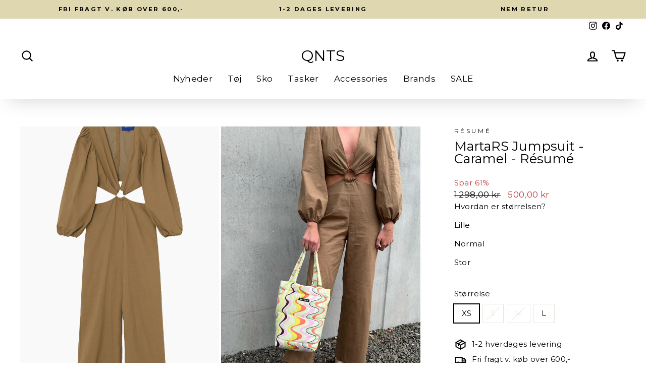

--- FILE ---
content_type: text/html; charset=utf-8
request_url: https://www.qnts.dk/products/martars-jumpsuit-caramel-resume
body_size: 38652
content:
<!doctype html>
<html class="no-js" lang="da" dir="ltr">
  <head>
    <!-- Google Tag Manager -->
    <script>
      (function (w, d, s, l, i) {
        w[l] = w[l] || [];
        w[l].push({ 'gtm.start': new Date().getTime(), event: 'gtm.js' });
        var f = d.getElementsByTagName(s)[0],
          j = d.createElement(s),
          dl = l != 'dataLayer' ? '&l=' + l : '';
        j.async = true;
        j.src = 'https://www.googletagmanager.com/gtm.js?id=' + i + dl;
        f.parentNode.insertBefore(j, f);
      })(window, document, 'script', 'dataLayer', 'GTM-WXRCNQS');
    </script>
    <!-- End Google Tag Manager -->

    <!-- Stock Alerts is generated by Ordersify -->
    <style type="text/css"></style><script type="text/javascript">
  window.ORDERSIFY_BIS = window.ORDERSIFY_BIS || {};
  window.ORDERSIFY_BIS.template = "product";
  window.ORDERSIFY_BIS.language = "da";
  window.ORDERSIFY_BIS.primary_language = "en";
  
  
  window.ORDERSIFY_BIS.product_collections = [];
  window.ORDERSIFY_BIS.variant_inventory = [];
  window.ORDERSIFY_BIS.collection_product_inventories = [];
  window.ORDERSIFY_BIS.collection_product_collections = [];
  
    window.ORDERSIFY_BIS.variant_inventory[40074401775676] = { inventory_management: "shopify", inventory_policy: "deny", inventory_quantity: 1};
  
    window.ORDERSIFY_BIS.variant_inventory[40074401808444] = { inventory_management: "shopify", inventory_policy: "deny", inventory_quantity: 0};
  
    window.ORDERSIFY_BIS.variant_inventory[40074401841212] = { inventory_management: "shopify", inventory_policy: "deny", inventory_quantity: 0};
  
    window.ORDERSIFY_BIS.variant_inventory[40074401873980] = { inventory_management: "shopify", inventory_policy: "deny", inventory_quantity: 1};
  
  window.ORDERSIFY_BIS.collection_products = null;
  
  
    window.ORDERSIFY_BIS.product_collections.push({id: "82204754038"});
  
    window.ORDERSIFY_BIS.product_collections.push({id: "132854120508"});
  
    window.ORDERSIFY_BIS.product_collections.push({id: "137234546748"});
  
    window.ORDERSIFY_BIS.product_collections.push({id: "74547888246"});
  
    window.ORDERSIFY_BIS.product_collections.push({id: "652306907477"});
  
    window.ORDERSIFY_BIS.product_collections.push({id: "439646028058"});
  
    window.ORDERSIFY_BIS.product_collections.push({id: "439645372698"});
  
    window.ORDERSIFY_BIS.product_collections.push({id: "140508168252"});
  
    window.ORDERSIFY_BIS.product_collections.push({id: "631862395221"});
  
    window.ORDERSIFY_BIS.product_collections.push({id: "74557456502"});
  
    window.ORDERSIFY_BIS.product_collections.push({id: "261431492668"});
  
    window.ORDERSIFY_BIS.product_collections.push({id: "261404393532"});
  
    window.ORDERSIFY_BIS.product_collections.push({id: "656190439765"});
  
    window.ORDERSIFY_BIS.product_collections.push({id: "77102907510"});
  
    window.ORDERSIFY_BIS.product_collections.push({id: "618233856341"});
  
  window.ORDERSIFY_BIS.shop = "qnts-dk.myshopify.com";
  window.ORDERSIFY_BIS.variant_inventory = [];
  
    window.ORDERSIFY_BIS.variant_inventory[40074401775676] = {inventory_management: "shopify",inventory_policy: "deny",inventory_quantity: 1};
  
    window.ORDERSIFY_BIS.variant_inventory[40074401808444] = {inventory_management: "shopify",inventory_policy: "deny",inventory_quantity: 0};
  
    window.ORDERSIFY_BIS.variant_inventory[40074401841212] = {inventory_management: "shopify",inventory_policy: "deny",inventory_quantity: 0};
  
    window.ORDERSIFY_BIS.variant_inventory[40074401873980] = {inventory_management: "shopify",inventory_policy: "deny",inventory_quantity: 1};
  
  
  window.ORDERSIFY_BIS.popupSetting = {"is_optin_enable":false,"is_preorder":false,"is_brand_mark":false,"font_family":"Poppins","is_multiple_language":false,"font_size":14,"popup_border_radius":4,"popup_heading_color":"#212b36","popup_text_color":"#212b36","is_message_enable":false,"is_sms_enable":false,"is_accepts_marketing_enable":false,"field_border_radius":4,"popup_button_color":"#ffffff","popup_button_bg_color":"#333333","is_float_button":true,"is_inline_form":false,"inline_form_selector":null,"inline_form_position":null,"float_button_position":"right","float_button_top":15,"float_button_color":"#ffffff","float_button_bg_color":"#333333","is_inline_button":true,"inline_button_color":"#ffffff","inline_button_bg_color":"#212b36","is_push_notification_enable":false,"is_overlay_close":true,"ignore_collection_ids":"","ignore_product_tags":"","ignore_product_ids":"","is_auto_translation":false,"selector":".out_of_stock","selector_position":"right","is_ga":false,"is_fp":false,"is_fb_checkbox":false,"fb_page_id":null,"is_pushowl":false};
  window.ORDERSIFY_BIS.product = {"id":6886023954492,"title":"MartaRS Jumpsuit - Caramel - Résumé","handle":"martars-jumpsuit-caramel-resume","description":"\u003ch2\u003e\u003c\/h2\u003e \u003cp\u003eSuper smuk jumpsuit fra Résumé med lav v-udskæring og fine detaljer ved maven. Buksedragten har knappelukning på ryggen i den øverste del, samt en skjult lynlås lukning i siden af livet. Derudover har MaraRS letpuffede ærmer og et brede bukseben. \u003cbr\u003e\u003c\/p\u003e \u003cul\u003e \u003cli\u003eCut out detaljer ved maven\u003cbr\u003e \u003c\/li\u003e \u003cli\u003eLav v-udskæring\u003cbr\u003e \u003c\/li\u003e \u003cli\u003eLetpuffede ærmer\u003cbr\u003e \u003c\/li\u003e \u003c\/ul\u003e \u003cp\u003e \u003c\/p\u003e \u003cp\u003e\u003cspan style=\"text-decoration: underline;\"\u003eMaterialer:\u003cbr\u003e\u003c\/span\u003e87% Bomuld, 10% Polyester, 3% Elasthan\u003cbr\u003e\u003c\/p\u003e \u003cp\u003e\u003cbr\u003e\u003c\/p\u003e \u003cp style=\"text-align: center;\"\u003eBrand: \u003ca href=\"https:\/\/www.qnts.dk\/collections\/resume\"\u003eRésumé\u003c\/a\u003e\u003c\/p\u003e *Rabatten er udregnet ud fra vejledende udsalgspris.\n","published_at":"2022-05-09T16:40:35+02:00","created_at":"2022-05-09T13:46:59+02:00","vendor":"Résumé","type":"Buksedragter","tags":["bluser","Brun","buksedragter","bukser-jeans","Camel","maj22","nedsat","resume","SLUTPRUT24","SLUTSPURTAW22","toppe","TØJ","VALENTINE24","vendor_Résumé"],"price":50000,"price_min":50000,"price_max":50000,"available":true,"price_varies":false,"compare_at_price":129800,"compare_at_price_min":129800,"compare_at_price_max":129800,"compare_at_price_varies":false,"variants":[{"id":40074401775676,"title":"Brun \/ XS","option1":"Brun","option2":"XS","option3":null,"sku":"5714121072727","requires_shipping":true,"taxable":true,"featured_image":null,"available":true,"name":"MartaRS Jumpsuit - Caramel - Résumé - Brun \/ XS","public_title":"Brun \/ XS","options":["Brun","XS"],"price":50000,"weight":300,"compare_at_price":129800,"inventory_management":"shopify","barcode":"5714121072727","requires_selling_plan":false,"selling_plan_allocations":[]},{"id":40074401808444,"title":"Brun \/ S","option1":"Brun","option2":"S","option3":null,"sku":"5714121072734","requires_shipping":true,"taxable":true,"featured_image":null,"available":false,"name":"MartaRS Jumpsuit - Caramel - Résumé - Brun \/ S","public_title":"Brun \/ S","options":["Brun","S"],"price":50000,"weight":300,"compare_at_price":129800,"inventory_management":"shopify","barcode":"5714121072734","requires_selling_plan":false,"selling_plan_allocations":[]},{"id":40074401841212,"title":"Brun \/ M","option1":"Brun","option2":"M","option3":null,"sku":"5714121072741","requires_shipping":true,"taxable":true,"featured_image":null,"available":false,"name":"MartaRS Jumpsuit - Caramel - Résumé - Brun \/ M","public_title":"Brun \/ M","options":["Brun","M"],"price":50000,"weight":300,"compare_at_price":129800,"inventory_management":"shopify","barcode":"5714121072741","requires_selling_plan":false,"selling_plan_allocations":[]},{"id":40074401873980,"title":"Brun \/ L","option1":"Brun","option2":"L","option3":null,"sku":"5714121072758","requires_shipping":true,"taxable":true,"featured_image":null,"available":true,"name":"MartaRS Jumpsuit - Caramel - Résumé - Brun \/ L","public_title":"Brun \/ L","options":["Brun","L"],"price":50000,"weight":300,"compare_at_price":129800,"inventory_management":"shopify","barcode":"5714121072758","requires_selling_plan":false,"selling_plan_allocations":[]}],"images":["\/\/www.qnts.dk\/cdn\/shop\/products\/MartaRSJumpsuit-Caramel-Resume_1.jpg?v=1652098705","\/\/www.qnts.dk\/cdn\/shop\/products\/MartaRSJumpsuit-Caramel-Resume.png?v=1652343054","\/\/www.qnts.dk\/cdn\/shop\/products\/MartaRSJumpsuit-Caramel-Resume_9d1f34a9-8506-46e5-a9cd-07c44326a831.png?v=1652343119"],"featured_image":"\/\/www.qnts.dk\/cdn\/shop\/products\/MartaRSJumpsuit-Caramel-Resume_1.jpg?v=1652098705","options":["Farve","Størrelse"],"media":[{"alt":null,"id":22849169227836,"position":1,"preview_image":{"aspect_ratio":0.667,"height":1500,"width":1000,"src":"\/\/www.qnts.dk\/cdn\/shop\/products\/MartaRSJumpsuit-Caramel-Resume_1.jpg?v=1652098705"},"aspect_ratio":0.667,"height":1500,"media_type":"image","src":"\/\/www.qnts.dk\/cdn\/shop\/products\/MartaRSJumpsuit-Caramel-Resume_1.jpg?v=1652098705","width":1000},{"alt":null,"id":22870307504188,"position":2,"preview_image":{"aspect_ratio":0.667,"height":1500,"width":1000,"src":"\/\/www.qnts.dk\/cdn\/shop\/products\/MartaRSJumpsuit-Caramel-Resume.png?v=1652343054"},"aspect_ratio":0.667,"height":1500,"media_type":"image","src":"\/\/www.qnts.dk\/cdn\/shop\/products\/MartaRSJumpsuit-Caramel-Resume.png?v=1652343054","width":1000},{"alt":null,"id":22870316318780,"position":3,"preview_image":{"aspect_ratio":0.667,"height":1500,"width":1000,"src":"\/\/www.qnts.dk\/cdn\/shop\/products\/MartaRSJumpsuit-Caramel-Resume_9d1f34a9-8506-46e5-a9cd-07c44326a831.png?v=1652343119"},"aspect_ratio":0.667,"height":1500,"media_type":"image","src":"\/\/www.qnts.dk\/cdn\/shop\/products\/MartaRSJumpsuit-Caramel-Resume_9d1f34a9-8506-46e5-a9cd-07c44326a831.png?v=1652343119","width":1000}],"requires_selling_plan":false,"selling_plan_groups":[],"content":"\u003ch2\u003e\u003c\/h2\u003e \u003cp\u003eSuper smuk jumpsuit fra Résumé med lav v-udskæring og fine detaljer ved maven. Buksedragten har knappelukning på ryggen i den øverste del, samt en skjult lynlås lukning i siden af livet. Derudover har MaraRS letpuffede ærmer og et brede bukseben. \u003cbr\u003e\u003c\/p\u003e \u003cul\u003e \u003cli\u003eCut out detaljer ved maven\u003cbr\u003e \u003c\/li\u003e \u003cli\u003eLav v-udskæring\u003cbr\u003e \u003c\/li\u003e \u003cli\u003eLetpuffede ærmer\u003cbr\u003e \u003c\/li\u003e \u003c\/ul\u003e \u003cp\u003e \u003c\/p\u003e \u003cp\u003e\u003cspan style=\"text-decoration: underline;\"\u003eMaterialer:\u003cbr\u003e\u003c\/span\u003e87% Bomuld, 10% Polyester, 3% Elasthan\u003cbr\u003e\u003c\/p\u003e \u003cp\u003e\u003cbr\u003e\u003c\/p\u003e \u003cp style=\"text-align: center;\"\u003eBrand: \u003ca href=\"https:\/\/www.qnts.dk\/collections\/resume\"\u003eRésumé\u003c\/a\u003e\u003c\/p\u003e *Rabatten er udregnet ud fra vejledende udsalgspris.\n"};
  window.ORDERSIFY_BIS.currentVariant = {"id":40074401775676,"title":"Brun \/ XS","option1":"Brun","option2":"XS","option3":null,"sku":"5714121072727","requires_shipping":true,"taxable":true,"featured_image":null,"available":true,"name":"MartaRS Jumpsuit - Caramel - Résumé - Brun \/ XS","public_title":"Brun \/ XS","options":["Brun","XS"],"price":50000,"weight":300,"compare_at_price":129800,"inventory_management":"shopify","barcode":"5714121072727","requires_selling_plan":false,"selling_plan_allocations":[]};
  window.ORDERSIFY_BIS.stockRemainingSetting = {"status":false,"selector":"#osf_stock_remaining","selector_position":"inside","font_family":"Lato","font_size":13,"content":"Low stock! Only {{ quantity }} {{ plural: item | items }} left!","display_quantity":100};
  
    window.ORDERSIFY_BIS.translations = {"en":{"inline_button_text":"F\u00e5 besked n\u00e5r produkter er p\u00e5 lager igen","float_button_text":"F\u00e5 besked n\u00e5r produkter er p\u00e5 lager igen","popup_heading":"Giv mig besked, n\u00e5r produktet er p\u00e5 lager igen","popup_description":"Vi sender dig en besked, s\u00e5 snart vi har produktet p\u00e5 lager igen","popup_button_text":"Giv mig besked","popup_note":"Vi sender din notifikation via email.","field_email_placeholder":"email@eksempel.com","field_phone_placeholder":"eg. (201) 555-5555","field_message_placeholder":"Tell something about your requirements to shop","success_text":"Tak, vi giver dig besked, s\u00e5 snart vi har produktet p\u00e5 lager igen","required_email":"Indtast venligst din email","invalid_email":"Din email er ikke en gyldig email","invalid_message":"Din besked skal v\u00e6re f\u00e6rre end 255 tegn","push_notification_message":"Receive via web notification","low_stock_content":"Low stock! Only {{ quantity }} {{ plural: item | items }} left!","optin_message":null,"please_agree":null,"pre_order_button_content":"","pre_order_preparation_banner":"","coming_soon_button_content":"","pre_order_delivery_banner":"","coming_soon_message":"","pre_order_limit_purchases":"","mixed_cart_content":"","badge_low_stock_content":"","badge_out_of_stock_content":"","badge_pre_order_content":"","badge_coming_soon_content":""}};
  
  window.ORDERSIFY_BIS.poSettings = null;
  window.ORDERSIFY_BIS.badgeSettings = null;
  window.ORDERSIFY_BIS.poCampaigns = [];
</script>

    <!-- End of Stock Alerts is generated by Ordersify -->
    <meta charset="utf-8">
    <meta http-equiv="X-UA-Compatible" content="IE=edge,chrome=1">
    <meta name="viewport" content="width=device-width,initial-scale=1">
    <meta name="theme-color" content="#ded7b0">
    <link rel="canonical" href="https://www.qnts.dk/products/martars-jumpsuit-caramel-resume">
    <link rel="preconnect" href="https://cdn.shopify.com">
    <link rel="preconnect" href="https://fonts.shopifycdn.com">
    <link rel="dns-prefetch" href="https://productreviews.shopifycdn.com">
    <link rel="dns-prefetch" href="https://ajax.googleapis.com">
    <link rel="dns-prefetch" href="https://maps.googleapis.com">
    <link rel="dns-prefetch" href="https://maps.gstatic.com"><link rel="shortcut icon" href="//www.qnts.dk/cdn/shop/files/QNTS_23357111-b0ee-4b66-9eb5-edd8f767e67f_32x32.png?v=1718028009" type="image/png"><title>MartaRS Jumpsuit i farven Caramel fra Résumé - Shop her!
&ndash; QNTS
</title>
<meta name="description" content="Super smuk jumpsuit fra Résumé med lav v-udskæring og fine detaljer ved maven. Vi har 4,9/5 stjerner på Trustpilot og DK&#39;s bedste kundeservice!"><meta property="og:site_name" content="QNTS">
  <meta property="og:url" content="https://www.qnts.dk/products/martars-jumpsuit-caramel-resume">
  <meta property="og:title" content="MartaRS Jumpsuit - Caramel - Résumé">
  <meta property="og:type" content="product">
  <meta property="og:description" content="Super smuk jumpsuit fra Résumé med lav v-udskæring og fine detaljer ved maven. Vi har 4,9/5 stjerner på Trustpilot og DK&#39;s bedste kundeservice!"><meta property="og:image" content="http://www.qnts.dk/cdn/shop/products/MartaRSJumpsuit-Caramel-Resume_1.jpg?v=1652098705">
    <meta property="og:image:secure_url" content="https://www.qnts.dk/cdn/shop/products/MartaRSJumpsuit-Caramel-Resume_1.jpg?v=1652098705">
    <meta property="og:image:width" content="1000">
    <meta property="og:image:height" content="1500"><meta name="twitter:site" content="@">
  <meta name="twitter:card" content="summary_large_image">
  <meta name="twitter:title" content="MartaRS Jumpsuit - Caramel - Résumé">
  <meta name="twitter:description" content="Super smuk jumpsuit fra Résumé med lav v-udskæring og fine detaljer ved maven. Vi har 4,9/5 stjerner på Trustpilot og DK&#39;s bedste kundeservice!">
<style data-shopify>@font-face {
  font-family: Montserrat;
  font-weight: 400;
  font-style: normal;
  font-display: swap;
  src: url("//www.qnts.dk/cdn/fonts/montserrat/montserrat_n4.81949fa0ac9fd2021e16436151e8eaa539321637.woff2") format("woff2"),
       url("//www.qnts.dk/cdn/fonts/montserrat/montserrat_n4.a6c632ca7b62da89c3594789ba828388aac693fe.woff") format("woff");
}

  @font-face {
  font-family: Montserrat;
  font-weight: 400;
  font-style: normal;
  font-display: swap;
  src: url("//www.qnts.dk/cdn/fonts/montserrat/montserrat_n4.81949fa0ac9fd2021e16436151e8eaa539321637.woff2") format("woff2"),
       url("//www.qnts.dk/cdn/fonts/montserrat/montserrat_n4.a6c632ca7b62da89c3594789ba828388aac693fe.woff") format("woff");
}


  @font-face {
  font-family: Montserrat;
  font-weight: 600;
  font-style: normal;
  font-display: swap;
  src: url("//www.qnts.dk/cdn/fonts/montserrat/montserrat_n6.1326b3e84230700ef15b3a29fb520639977513e0.woff2") format("woff2"),
       url("//www.qnts.dk/cdn/fonts/montserrat/montserrat_n6.652f051080eb14192330daceed8cd53dfdc5ead9.woff") format("woff");
}

  @font-face {
  font-family: Montserrat;
  font-weight: 400;
  font-style: italic;
  font-display: swap;
  src: url("//www.qnts.dk/cdn/fonts/montserrat/montserrat_i4.5a4ea298b4789e064f62a29aafc18d41f09ae59b.woff2") format("woff2"),
       url("//www.qnts.dk/cdn/fonts/montserrat/montserrat_i4.072b5869c5e0ed5b9d2021e4c2af132e16681ad2.woff") format("woff");
}

  @font-face {
  font-family: Montserrat;
  font-weight: 600;
  font-style: italic;
  font-display: swap;
  src: url("//www.qnts.dk/cdn/fonts/montserrat/montserrat_i6.e90155dd2f004112a61c0322d66d1f59dadfa84b.woff2") format("woff2"),
       url("//www.qnts.dk/cdn/fonts/montserrat/montserrat_i6.41470518d8e9d7f1bcdd29a447c2397e5393943f.woff") format("woff");
}

</style><link href="//www.qnts.dk/cdn/shop/t/249/assets/theme.css?v=165554092893577967571766151699" rel="stylesheet" type="text/css" media="all" />
    <link href="//www.qnts.dk/cdn/shop/t/249/assets/app.css?v=140606933393696603671766048658" rel="stylesheet" type="text/css" media="all" />
    <link href="//www.qnts.dk/cdn/shop/t/249/assets/custom.css?v=85782515926876758401766048658" rel="stylesheet" type="text/css" media="all" />
<style data-shopify>:root {
    --typeHeaderPrimary: Montserrat;
    --typeHeaderFallback: sans-serif;
    --typeHeaderSize: 30px;
    --typeHeaderWeight: 400;
    --typeHeaderLineHeight: 1;
    --typeHeaderSpacing: 0.0em;

    --typeBasePrimary:Montserrat;
    --typeBaseFallback:sans-serif;
    --typeBaseSize: 15px;
    --typeBaseWeight: 400;
    --typeBaseSpacing: 0.025em;
    --typeBaseLineHeight: 1.5;

    --typeCollectionTitle: 20px;

    --iconWeight: 5px;
    --iconLinecaps: round;

    
      --buttonRadius: 0px;
    

    --colorGridOverlayOpacity: 0.1;
  }

  .placeholder-content {
    background-image: linear-gradient(100deg, #ffffff 40%, #f7f7f7 63%, #ffffff 79%);
  }</style><script>
      document.documentElement.className = document.documentElement.className.replace('no-js', 'js');

      window.theme = window.theme || {};
      theme.routes = {
        home: "/",
        cart: "/cart.js",
        cartPage: "/cart",
        cartAdd: "/cart/add.js",
        cartChange: "/cart/change.js"
      };
      theme.strings = {
        soldOut: "Udsolgt",
        unavailable: "Utilgængelig",
        inStockLabel: "På lager",
        stockLabel: "Få på lager - [count] stk. tilbage",
        willNotShipUntil: "",
        willBeInStockAfter: "",
        waitingForStock: "",
        savePrice: "-[saved_amount]",
        cartEmpty: "Din kurv er tom.",
        cartTermsConfirmation: "Du skal acceptere handelsbetingelserne for at fortsætte.",
        searchCollections: "",
        searchPages: "",
        searchArticles: ""
      };
      theme.settings = {
        dynamicVariantsEnable: true,
        cartType: "drawer",
        isCustomerTemplate: false,
        moneyFormat: "{{amount_with_comma_separator}} kr",
        saveType: "percent",
        productImageSize: "portrait",
        productImageCover: false,
        predictiveSearch: false,
        predictiveSearchType: "product,article,page,collection",
        quickView: false,
        themeName: 'Impulse',
        themeVersion: "5.2.1"
      };
    </script>

    <script>window.performance && window.performance.mark && window.performance.mark('shopify.content_for_header.start');</script><meta id="shopify-digital-wallet" name="shopify-digital-wallet" content="/1560903798/digital_wallets/dialog">
<link rel="alternate" hreflang="x-default" href="https://www.qnts.dk/products/martars-jumpsuit-caramel-resume">
<link rel="alternate" hreflang="da" href="https://www.qnts.dk/products/martars-jumpsuit-caramel-resume">
<link rel="alternate" hreflang="sv-SE" href="https://www.qnts.se/products/martars-jumpsuit-caramel-resume">
<link rel="alternate" type="application/json+oembed" href="https://www.qnts.dk/products/martars-jumpsuit-caramel-resume.oembed">
<script async="async" src="/checkouts/internal/preloads.js?locale=da-DK"></script>
<script id="shopify-features" type="application/json">{"accessToken":"c0bf8e5a6db933400426bac73acda3ff","betas":["rich-media-storefront-analytics"],"domain":"www.qnts.dk","predictiveSearch":true,"shopId":1560903798,"locale":"da"}</script>
<script>var Shopify = Shopify || {};
Shopify.shop = "qnts-dk.myshopify.com";
Shopify.locale = "da";
Shopify.currency = {"active":"DKK","rate":"1.0"};
Shopify.country = "DK";
Shopify.theme = {"name":"Copy of Edition-dev-67","id":190633771349,"schema_name":"Impulse","schema_version":"5.2.1","theme_store_id":null,"role":"main"};
Shopify.theme.handle = "null";
Shopify.theme.style = {"id":null,"handle":null};
Shopify.cdnHost = "www.qnts.dk/cdn";
Shopify.routes = Shopify.routes || {};
Shopify.routes.root = "/";</script>
<script type="module">!function(o){(o.Shopify=o.Shopify||{}).modules=!0}(window);</script>
<script>!function(o){function n(){var o=[];function n(){o.push(Array.prototype.slice.apply(arguments))}return n.q=o,n}var t=o.Shopify=o.Shopify||{};t.loadFeatures=n(),t.autoloadFeatures=n()}(window);</script>
<script id="shop-js-analytics" type="application/json">{"pageType":"product"}</script>
<script defer="defer" async type="module" src="//www.qnts.dk/cdn/shopifycloud/shop-js/modules/v2/client.init-shop-cart-sync_BWUFHQxD.da.esm.js"></script>
<script defer="defer" async type="module" src="//www.qnts.dk/cdn/shopifycloud/shop-js/modules/v2/chunk.common_CxPaeDJ-.esm.js"></script>
<script defer="defer" async type="module" src="//www.qnts.dk/cdn/shopifycloud/shop-js/modules/v2/chunk.modal_DY3Xiats.esm.js"></script>
<script type="module">
  await import("//www.qnts.dk/cdn/shopifycloud/shop-js/modules/v2/client.init-shop-cart-sync_BWUFHQxD.da.esm.js");
await import("//www.qnts.dk/cdn/shopifycloud/shop-js/modules/v2/chunk.common_CxPaeDJ-.esm.js");
await import("//www.qnts.dk/cdn/shopifycloud/shop-js/modules/v2/chunk.modal_DY3Xiats.esm.js");

  window.Shopify.SignInWithShop?.initShopCartSync?.({"fedCMEnabled":true,"windoidEnabled":true});

</script>
<script>(function() {
  var isLoaded = false;
  function asyncLoad() {
    if (isLoaded) return;
    isLoaded = true;
    var urls = ["https:\/\/tag.getdrip.com\/9849543.js?shop=qnts-dk.myshopify.com","https:\/\/tag.getdrip.com\/9849543.js?shop=qnts-dk.myshopify.com","https:\/\/instafeed.nfcube.com\/cdn\/3e8e6b56465ea036f525c7ecaa749fe1.js?shop=qnts-dk.myshopify.com","https:\/\/static.klaviyo.com\/onsite\/js\/klaviyo.js?company_id=TnKEyx\u0026shop=qnts-dk.myshopify.com","https:\/\/static.klaviyo.com\/onsite\/js\/klaviyo.js?company_id=TnKEyx\u0026shop=qnts-dk.myshopify.com","https:\/\/cdn.ordersify.com\/sdk\/v2\/ordersify-shopify.min.js?shop=qnts-dk.myshopify.com","https:\/\/ecommplugins-scripts.trustpilot.com\/v2.1\/js\/header.min.js?settings=eyJrZXkiOiJOSXQyM1ZzV0wyU1JiZngyIiwicyI6InNrdSJ9\u0026shop=qnts-dk.myshopify.com","https:\/\/ecommplugins-trustboxsettings.trustpilot.com\/qnts-dk.myshopify.com.js?settings=1762086546078\u0026shop=qnts-dk.myshopify.com","https:\/\/files.viaads.dk\/plugins\/min\/shopify.min.js?shop=qnts-dk.myshopify.com","https:\/\/cdn1.profitmetrics.io\/E2E5C6B98E142C11\/shopify-bundle.js?shop=qnts-dk.myshopify.com","https:\/\/widget.trustpilot.com\/bootstrap\/v5\/tp.widget.sync.bootstrap.min.js?shop=qnts-dk.myshopify.com","https:\/\/widget.trustpilot.com\/bootstrap\/v5\/tp.widget.sync.bootstrap.min.js?shop=qnts-dk.myshopify.com","https:\/\/ecommplugins-scripts.trustpilot.com\/v2.1\/js\/success.min.js?settings=eyJrZXkiOiJOSXQyM1ZzV0wyU1JiZngyIiwicyI6InNrdSIsInQiOlsib3JkZXJzL2Z1bGZpbGxlZCJdLCJ2IjoiIiwiYSI6IiJ9\u0026shop=qnts-dk.myshopify.com","https:\/\/ecommplugins-scripts.trustpilot.com\/v2.1\/js\/success.min.js?settings=eyJrZXkiOiJOSXQyM1ZzV0wyU1JiZngyIiwicyI6InNrdSIsInQiOlsib3JkZXJzL2Z1bGZpbGxlZCJdLCJ2IjoiIiwiYSI6IiJ9\u0026shop=qnts-dk.myshopify.com","https:\/\/ecommplugins-scripts.trustpilot.com\/v2.1\/js\/success.min.js?settings=eyJrZXkiOiJOSXQyM1ZzV0wyU1JiZngyIiwicyI6InNrdSIsInQiOlsib3JkZXJzL2Z1bGZpbGxlZCJdLCJ2IjoiIiwiYSI6IiJ9\u0026shop=qnts-dk.myshopify.com","https:\/\/ecommplugins-scripts.trustpilot.com\/v2.1\/js\/success.min.js?settings=eyJrZXkiOiJOSXQyM1ZzV0wyU1JiZngyIiwicyI6InNrdSIsInQiOlsib3JkZXJzL2Z1bGZpbGxlZCJdLCJ2IjoiIiwiYSI6IiJ9\u0026shop=qnts-dk.myshopify.com","https:\/\/ecommplugins-scripts.trustpilot.com\/v2.1\/js\/success.min.js?settings=eyJrZXkiOiJOSXQyM1ZzV0wyU1JiZngyIiwicyI6InNrdSIsInQiOlsib3JkZXJzL2Z1bGZpbGxlZCJdLCJ2IjoiIiwiYSI6IiJ9\u0026shop=qnts-dk.myshopify.com"];
    for (var i = 0; i < urls.length; i++) {
      var s = document.createElement('script');
      s.type = 'text/javascript';
      s.async = true;
      s.src = urls[i];
      var x = document.getElementsByTagName('script')[0];
      x.parentNode.insertBefore(s, x);
    }
  };
  if(window.attachEvent) {
    window.attachEvent('onload', asyncLoad);
  } else {
    window.addEventListener('load', asyncLoad, false);
  }
})();</script>
<script id="__st">var __st={"a":1560903798,"offset":3600,"reqid":"958f6de0-b2fc-4cd4-95b6-8f3dc50c2ddd-1769810536","pageurl":"www.qnts.dk\/products\/martars-jumpsuit-caramel-resume","u":"9198db3b3987","p":"product","rtyp":"product","rid":6886023954492};</script>
<script>window.ShopifyPaypalV4VisibilityTracking = true;</script>
<script id="captcha-bootstrap">!function(){'use strict';const t='contact',e='account',n='new_comment',o=[[t,t],['blogs',n],['comments',n],[t,'customer']],c=[[e,'customer_login'],[e,'guest_login'],[e,'recover_customer_password'],[e,'create_customer']],r=t=>t.map((([t,e])=>`form[action*='/${t}']:not([data-nocaptcha='true']) input[name='form_type'][value='${e}']`)).join(','),a=t=>()=>t?[...document.querySelectorAll(t)].map((t=>t.form)):[];function s(){const t=[...o],e=r(t);return a(e)}const i='password',u='form_key',d=['recaptcha-v3-token','g-recaptcha-response','h-captcha-response',i],f=()=>{try{return window.sessionStorage}catch{return}},m='__shopify_v',_=t=>t.elements[u];function p(t,e,n=!1){try{const o=window.sessionStorage,c=JSON.parse(o.getItem(e)),{data:r}=function(t){const{data:e,action:n}=t;return t[m]||n?{data:e,action:n}:{data:t,action:n}}(c);for(const[e,n]of Object.entries(r))t.elements[e]&&(t.elements[e].value=n);n&&o.removeItem(e)}catch(o){console.error('form repopulation failed',{error:o})}}const l='form_type',E='cptcha';function T(t){t.dataset[E]=!0}const w=window,h=w.document,L='Shopify',v='ce_forms',y='captcha';let A=!1;((t,e)=>{const n=(g='f06e6c50-85a8-45c8-87d0-21a2b65856fe',I='https://cdn.shopify.com/shopifycloud/storefront-forms-hcaptcha/ce_storefront_forms_captcha_hcaptcha.v1.5.2.iife.js',D={infoText:'Beskyttet af hCaptcha',privacyText:'Beskyttelse af persondata',termsText:'Vilkår'},(t,e,n)=>{const o=w[L][v],c=o.bindForm;if(c)return c(t,g,e,D).then(n);var r;o.q.push([[t,g,e,D],n]),r=I,A||(h.body.append(Object.assign(h.createElement('script'),{id:'captcha-provider',async:!0,src:r})),A=!0)});var g,I,D;w[L]=w[L]||{},w[L][v]=w[L][v]||{},w[L][v].q=[],w[L][y]=w[L][y]||{},w[L][y].protect=function(t,e){n(t,void 0,e),T(t)},Object.freeze(w[L][y]),function(t,e,n,w,h,L){const[v,y,A,g]=function(t,e,n){const i=e?o:[],u=t?c:[],d=[...i,...u],f=r(d),m=r(i),_=r(d.filter((([t,e])=>n.includes(e))));return[a(f),a(m),a(_),s()]}(w,h,L),I=t=>{const e=t.target;return e instanceof HTMLFormElement?e:e&&e.form},D=t=>v().includes(t);t.addEventListener('submit',(t=>{const e=I(t);if(!e)return;const n=D(e)&&!e.dataset.hcaptchaBound&&!e.dataset.recaptchaBound,o=_(e),c=g().includes(e)&&(!o||!o.value);(n||c)&&t.preventDefault(),c&&!n&&(function(t){try{if(!f())return;!function(t){const e=f();if(!e)return;const n=_(t);if(!n)return;const o=n.value;o&&e.removeItem(o)}(t);const e=Array.from(Array(32),(()=>Math.random().toString(36)[2])).join('');!function(t,e){_(t)||t.append(Object.assign(document.createElement('input'),{type:'hidden',name:u})),t.elements[u].value=e}(t,e),function(t,e){const n=f();if(!n)return;const o=[...t.querySelectorAll(`input[type='${i}']`)].map((({name:t})=>t)),c=[...d,...o],r={};for(const[a,s]of new FormData(t).entries())c.includes(a)||(r[a]=s);n.setItem(e,JSON.stringify({[m]:1,action:t.action,data:r}))}(t,e)}catch(e){console.error('failed to persist form',e)}}(e),e.submit())}));const S=(t,e)=>{t&&!t.dataset[E]&&(n(t,e.some((e=>e===t))),T(t))};for(const o of['focusin','change'])t.addEventListener(o,(t=>{const e=I(t);D(e)&&S(e,y())}));const B=e.get('form_key'),M=e.get(l),P=B&&M;t.addEventListener('DOMContentLoaded',(()=>{const t=y();if(P)for(const e of t)e.elements[l].value===M&&p(e,B);[...new Set([...A(),...v().filter((t=>'true'===t.dataset.shopifyCaptcha))])].forEach((e=>S(e,t)))}))}(h,new URLSearchParams(w.location.search),n,t,e,['guest_login'])})(!0,!0)}();</script>
<script integrity="sha256-4kQ18oKyAcykRKYeNunJcIwy7WH5gtpwJnB7kiuLZ1E=" data-source-attribution="shopify.loadfeatures" defer="defer" src="//www.qnts.dk/cdn/shopifycloud/storefront/assets/storefront/load_feature-a0a9edcb.js" crossorigin="anonymous"></script>
<script data-source-attribution="shopify.dynamic_checkout.dynamic.init">var Shopify=Shopify||{};Shopify.PaymentButton=Shopify.PaymentButton||{isStorefrontPortableWallets:!0,init:function(){window.Shopify.PaymentButton.init=function(){};var t=document.createElement("script");t.src="https://www.qnts.dk/cdn/shopifycloud/portable-wallets/latest/portable-wallets.da.js",t.type="module",document.head.appendChild(t)}};
</script>
<script data-source-attribution="shopify.dynamic_checkout.buyer_consent">
  function portableWalletsHideBuyerConsent(e){var t=document.getElementById("shopify-buyer-consent"),n=document.getElementById("shopify-subscription-policy-button");t&&n&&(t.classList.add("hidden"),t.setAttribute("aria-hidden","true"),n.removeEventListener("click",e))}function portableWalletsShowBuyerConsent(e){var t=document.getElementById("shopify-buyer-consent"),n=document.getElementById("shopify-subscription-policy-button");t&&n&&(t.classList.remove("hidden"),t.removeAttribute("aria-hidden"),n.addEventListener("click",e))}window.Shopify?.PaymentButton&&(window.Shopify.PaymentButton.hideBuyerConsent=portableWalletsHideBuyerConsent,window.Shopify.PaymentButton.showBuyerConsent=portableWalletsShowBuyerConsent);
</script>
<script data-source-attribution="shopify.dynamic_checkout.cart.bootstrap">document.addEventListener("DOMContentLoaded",(function(){function t(){return document.querySelector("shopify-accelerated-checkout-cart, shopify-accelerated-checkout")}if(t())Shopify.PaymentButton.init();else{new MutationObserver((function(e,n){t()&&(Shopify.PaymentButton.init(),n.disconnect())})).observe(document.body,{childList:!0,subtree:!0})}}));
</script>
<script id='scb4127' type='text/javascript' async='' src='https://www.qnts.dk/cdn/shopifycloud/privacy-banner/storefront-banner.js'></script><script id="sections-script" data-sections="product-recs" defer="defer" src="//www.qnts.dk/cdn/shop/t/249/compiled_assets/scripts.js?v=46466"></script>
<script>window.performance && window.performance.mark && window.performance.mark('shopify.content_for_header.end');</script>
    <script src="//www.qnts.dk/cdn/shop/t/249/assets/jQuery.js?v=115860211936397945481766048658"></script>
    <script src="//www.qnts.dk/cdn/shop/t/249/assets/vendor-scripts-v10.js" defer="defer"></script><script src="//www.qnts.dk/cdn/shop/t/249/assets/theme.js?v=154318041128881788491766048658" defer="defer"></script>
    <script src="//www.qnts.dk/cdn/shop/t/249/assets/app.js?v=76205882691235422701766048658" defer="defer"></script><!-- TrustBox script -->
    <script type="text/javascript" src="//widget.trustpilot.com/bootstrap/v5/tp.widget.bootstrap.min.js" async></script>
    <!-- End TrustBox script --><link href="//www.qnts.dk/cdn/shop/t/249/assets/edition.css?v=89766270957767782821766048658" rel="stylesheet" type="text/css" media="all" /><script src="//www.qnts.dk/cdn/shop/t/249/assets/edition.js?v=36373398991561713901766048658" defer></script>
  <!-- BEGIN app block: shopify://apps/drip-email-marketing-popup/blocks/drip_shopify_snippet/0c4de56d-b2fa-4621-acea-6293bc16aba8 --><!-- Drip -->
<script type="text/javascript">
  var _dcq = _dcq || [];
  var _dcs = _dcs || {};

  (function() {
    var dc = document.createElement('script');

    dc.type = 'text/javascript'; dc.async = true;
    
      dc.src = 'https://tag.getdrip.com/9849543.js';
    
    var s = document.getElementsByTagName('script')[0];
    s.parentNode.insertBefore(dc, s);
  })();

  
    _dcq.push(['recordProductView', {"id":6886023954492,"title":"MartaRS Jumpsuit - Caramel - Résumé","handle":"martars-jumpsuit-caramel-resume","description":"\u003ch2\u003e\u003c\/h2\u003e \u003cp\u003eSuper smuk jumpsuit fra Résumé med lav v-udskæring og fine detaljer ved maven. Buksedragten har knappelukning på ryggen i den øverste del, samt en skjult lynlås lukning i siden af livet. Derudover har MaraRS letpuffede ærmer og et brede bukseben. \u003cbr\u003e\u003c\/p\u003e \u003cul\u003e \u003cli\u003eCut out detaljer ved maven\u003cbr\u003e \u003c\/li\u003e \u003cli\u003eLav v-udskæring\u003cbr\u003e \u003c\/li\u003e \u003cli\u003eLetpuffede ærmer\u003cbr\u003e \u003c\/li\u003e \u003c\/ul\u003e \u003cp\u003e \u003c\/p\u003e \u003cp\u003e\u003cspan style=\"text-decoration: underline;\"\u003eMaterialer:\u003cbr\u003e\u003c\/span\u003e87% Bomuld, 10% Polyester, 3% Elasthan\u003cbr\u003e\u003c\/p\u003e \u003cp\u003e\u003cbr\u003e\u003c\/p\u003e \u003cp style=\"text-align: center;\"\u003eBrand: \u003ca href=\"https:\/\/www.qnts.dk\/collections\/resume\"\u003eRésumé\u003c\/a\u003e\u003c\/p\u003e *Rabatten er udregnet ud fra vejledende udsalgspris.\n","published_at":"2022-05-09T16:40:35+02:00","created_at":"2022-05-09T13:46:59+02:00","vendor":"Résumé","type":"Buksedragter","tags":["bluser","Brun","buksedragter","bukser-jeans","Camel","maj22","nedsat","resume","SLUTPRUT24","SLUTSPURTAW22","toppe","TØJ","VALENTINE24","vendor_Résumé"],"price":50000,"price_min":50000,"price_max":50000,"available":true,"price_varies":false,"compare_at_price":129800,"compare_at_price_min":129800,"compare_at_price_max":129800,"compare_at_price_varies":false,"variants":[{"id":40074401775676,"title":"Brun \/ XS","option1":"Brun","option2":"XS","option3":null,"sku":"5714121072727","requires_shipping":true,"taxable":true,"featured_image":null,"available":true,"name":"MartaRS Jumpsuit - Caramel - Résumé - Brun \/ XS","public_title":"Brun \/ XS","options":["Brun","XS"],"price":50000,"weight":300,"compare_at_price":129800,"inventory_management":"shopify","barcode":"5714121072727","requires_selling_plan":false,"selling_plan_allocations":[]},{"id":40074401808444,"title":"Brun \/ S","option1":"Brun","option2":"S","option3":null,"sku":"5714121072734","requires_shipping":true,"taxable":true,"featured_image":null,"available":false,"name":"MartaRS Jumpsuit - Caramel - Résumé - Brun \/ S","public_title":"Brun \/ S","options":["Brun","S"],"price":50000,"weight":300,"compare_at_price":129800,"inventory_management":"shopify","barcode":"5714121072734","requires_selling_plan":false,"selling_plan_allocations":[]},{"id":40074401841212,"title":"Brun \/ M","option1":"Brun","option2":"M","option3":null,"sku":"5714121072741","requires_shipping":true,"taxable":true,"featured_image":null,"available":false,"name":"MartaRS Jumpsuit - Caramel - Résumé - Brun \/ M","public_title":"Brun \/ M","options":["Brun","M"],"price":50000,"weight":300,"compare_at_price":129800,"inventory_management":"shopify","barcode":"5714121072741","requires_selling_plan":false,"selling_plan_allocations":[]},{"id":40074401873980,"title":"Brun \/ L","option1":"Brun","option2":"L","option3":null,"sku":"5714121072758","requires_shipping":true,"taxable":true,"featured_image":null,"available":true,"name":"MartaRS Jumpsuit - Caramel - Résumé - Brun \/ L","public_title":"Brun \/ L","options":["Brun","L"],"price":50000,"weight":300,"compare_at_price":129800,"inventory_management":"shopify","barcode":"5714121072758","requires_selling_plan":false,"selling_plan_allocations":[]}],"images":["\/\/www.qnts.dk\/cdn\/shop\/products\/MartaRSJumpsuit-Caramel-Resume_1.jpg?v=1652098705","\/\/www.qnts.dk\/cdn\/shop\/products\/MartaRSJumpsuit-Caramel-Resume.png?v=1652343054","\/\/www.qnts.dk\/cdn\/shop\/products\/MartaRSJumpsuit-Caramel-Resume_9d1f34a9-8506-46e5-a9cd-07c44326a831.png?v=1652343119"],"featured_image":"\/\/www.qnts.dk\/cdn\/shop\/products\/MartaRSJumpsuit-Caramel-Resume_1.jpg?v=1652098705","options":["Farve","Størrelse"],"media":[{"alt":null,"id":22849169227836,"position":1,"preview_image":{"aspect_ratio":0.667,"height":1500,"width":1000,"src":"\/\/www.qnts.dk\/cdn\/shop\/products\/MartaRSJumpsuit-Caramel-Resume_1.jpg?v=1652098705"},"aspect_ratio":0.667,"height":1500,"media_type":"image","src":"\/\/www.qnts.dk\/cdn\/shop\/products\/MartaRSJumpsuit-Caramel-Resume_1.jpg?v=1652098705","width":1000},{"alt":null,"id":22870307504188,"position":2,"preview_image":{"aspect_ratio":0.667,"height":1500,"width":1000,"src":"\/\/www.qnts.dk\/cdn\/shop\/products\/MartaRSJumpsuit-Caramel-Resume.png?v=1652343054"},"aspect_ratio":0.667,"height":1500,"media_type":"image","src":"\/\/www.qnts.dk\/cdn\/shop\/products\/MartaRSJumpsuit-Caramel-Resume.png?v=1652343054","width":1000},{"alt":null,"id":22870316318780,"position":3,"preview_image":{"aspect_ratio":0.667,"height":1500,"width":1000,"src":"\/\/www.qnts.dk\/cdn\/shop\/products\/MartaRSJumpsuit-Caramel-Resume_9d1f34a9-8506-46e5-a9cd-07c44326a831.png?v=1652343119"},"aspect_ratio":0.667,"height":1500,"media_type":"image","src":"\/\/www.qnts.dk\/cdn\/shop\/products\/MartaRSJumpsuit-Caramel-Resume_9d1f34a9-8506-46e5-a9cd-07c44326a831.png?v=1652343119","width":1000}],"requires_selling_plan":false,"selling_plan_groups":[],"content":"\u003ch2\u003e\u003c\/h2\u003e \u003cp\u003eSuper smuk jumpsuit fra Résumé med lav v-udskæring og fine detaljer ved maven. Buksedragten har knappelukning på ryggen i den øverste del, samt en skjult lynlås lukning i siden af livet. Derudover har MaraRS letpuffede ærmer og et brede bukseben. \u003cbr\u003e\u003c\/p\u003e \u003cul\u003e \u003cli\u003eCut out detaljer ved maven\u003cbr\u003e \u003c\/li\u003e \u003cli\u003eLav v-udskæring\u003cbr\u003e \u003c\/li\u003e \u003cli\u003eLetpuffede ærmer\u003cbr\u003e \u003c\/li\u003e \u003c\/ul\u003e \u003cp\u003e \u003c\/p\u003e \u003cp\u003e\u003cspan style=\"text-decoration: underline;\"\u003eMaterialer:\u003cbr\u003e\u003c\/span\u003e87% Bomuld, 10% Polyester, 3% Elasthan\u003cbr\u003e\u003c\/p\u003e \u003cp\u003e\u003cbr\u003e\u003c\/p\u003e \u003cp style=\"text-align: center;\"\u003eBrand: \u003ca href=\"https:\/\/www.qnts.dk\/collections\/resume\"\u003eRésumé\u003c\/a\u003e\u003c\/p\u003e *Rabatten er udregnet ud fra vejledende udsalgspris.\n"}, [82204754038,132854120508,137234546748,74547888246,652306907477,439646028058,439645372698,140508168252,631862395221,74557456502,261431492668,261404393532,656190439765,77102907510,618233856341], 'DKK', '/products/martars-jumpsuit-caramel-resume']);
  

  

  // Fallback: Check for cart data from web pixel (page_viewed events)
  if (sessionStorage.getItem("dripCartData")) {
    _dcq.push(["track", "Updated a cart", JSON.parse(sessionStorage.getItem("dripCartData"))])
    sessionStorage.removeItem("dripCartData")
  }

  // Real-time cart observation using PerformanceObserver
  // This fires immediately when cart changes, without requiring page navigation
  // Only enabled when web pixel is installed (sets dripWebPixelActive flag)
  (function() {
    if (!sessionStorage.getItem("dripWebPixelActive")) return;

    var storefrontUrl = 'https://www.qnts.dk';
    var lastSentCartState = null;

    function getCartStateKey(cart) {
      return cart.token + '|' + cart.items.map(function(item) {
        return item.variant_id + ':' + item.quantity;
      }).sort().join(',');
    }

    function formatCartForDrip(cart) {
      return {
        provider: "shopify",
        cart_id: cart.token,
        grand_total: (cart.total_price / 100).toFixed(2),
        currency: cart.currency,
        cart_url: storefrontUrl + "/cart",
        items: cart.items.map(function(item) {
          return {
            product_id: "gid://shopify/Product/" + item.product_id,
            variant_id: "gid://shopify/ProductVariant/" + item.variant_id,
            sku: item.sku,
            quantity: item.quantity,
            title: item.product_title,
            name: item.product_title,
            price: (item.price / 100).toFixed(2),
            product_url: storefrontUrl + item.url,
            image_url: item.image,
            vendor: item.vendor,
            product_type: item.product_type,
            total: (item.line_price / 100).toFixed(2)
          };
        })
      };
    }

    function fetchAndSendCart() {
      fetch('/cart.json')
        .then(function(response) {
          if (!response.ok) throw new Error('Cart fetch failed');
          return response.json();
        })
        .then(function(cart) {
          if (cart.item_count === 0) {
            lastSentCartState = null;
            return;
          }
          var cartStateKey = getCartStateKey(cart);
          if (cartStateKey === lastSentCartState) return;
          lastSentCartState = cartStateKey;
          _dcq.push(["track", "Updated a cart", formatCartForDrip(cart)]);
          sessionStorage.removeItem("dripCartData");
        })
        .catch(function() {});
    }

    if (typeof PerformanceObserver !== 'undefined') {
      new PerformanceObserver(function(list) {
        list.getEntries().forEach(function(entry) {
          if (/\/cart\/(add|change|update|clear)/.test(entry.name)) {
            fetchAndSendCart();
          }
        });
      }).observe({ entryTypes: ['resource'] });
    }
  })();

</script>
<!-- end Drip -->


<!-- END app block --><!-- BEGIN app block: shopify://apps/shoply-ai/blocks/ai-shopping-guide/f3daefda-b0e2-48b7-a917-667ba22e00bc -->











<script>
    function isBotUserAgent() {
        try {
            const ua = navigator.userAgent.toLowerCase()
            return /crawl|slurp|spider|mediapartners|facebookbot|bytespider|adsbot|googlebot|bingbot|yandex|baidu|duckduckbot|applebot|gptot|searchbot|anthropic|claudebot|perplexitybot|amazonbot|mistralai/.test(ua)
        } catch (e) {
            return false
        }
    }

    window.shopily_is_bot_detection = isBotUserAgent()
    window.shopily_store_status = 'ok'
    
    window.shopily_data_search = {
        css_selector_to_hide: "section[id^=\"shopify-section-template--\"][id$=\"__main\"]",
        css_selector_to_hide_list: ["section[id^=\"shopify-section-template--\"][id$=\"__main\"]","div[id^=\"shopify-section-template--\"][id$=\"__main\"]","section[data-section-id^=\"shopify-section-template--\"][data-section-id$=\"__main\"]","div[data-section-id^=\"shopify-section-template--\"][data-section-id$=\"__main\"]"],
        hide_search_ind: 'FALSE'
    }
    

    // For local testing
    window.shopily_api_endpoint = 'https://api.shopily.ai/'

    try {
        if (String(navigator.languages) === String(['en', 'zh', 'zu', 'wo', 'la']) && /Firefox/.test(navigator.userAgent)) {
            window.shopily_api_endpoint = 'https://127.0.0.1:9000/'
        }
    } catch {
        //
    }

    fetch(window.shopily_api_endpoint + 'store_status?store_key=qnts-dk.myshopify.com')
        .then(response => {
            if (!response.ok) {
                throw new Error(`HTTP error! status: ${response.status}`)
            }
            return response.json()
        })
        .then(data => {
            console.log('store status:', data)
            window.shoply_store_status = data
        })
        .catch(error => {
            console.error('Fetch error of store_status:', error)
        })

    window.utm_campaign_shoply_ai_chat = false

</script>


    
    
    





<script>

    console.log('hide_search_ind_v2', 'FALSE')
    console.log('css_selectors', 4 )

    document.addEventListener('DOMContentLoaded', function () {
        const div = document.createElement('div')
        div.id = 'floating-shopping-assistant'
        div.style.setProperty('display', 'block', 'important')
        div.style.setProperty('position', 'relative', 'important')

        document.body.appendChild(div)
    })

    window.shopily_data = {
        shop_name:       "QNTS",
        shop_email: '***@qnts.dk',
        store_key:       "qnts-dk.myshopify.com",

        product_id: "6886023954492",
        product_title:   "MartaRS Jumpsuit - Caramel - Résumé",
        product_description:   "\u003ch2\u003e\u003c\/h2\u003e \u003cp\u003eSuper smuk jumpsuit fra Résumé med lav v-udskæring og fine detaljer ved maven. Buksedragten har knappelukning på ryggen i den øverste del, samt en skjult lynlås lukning i siden af livet. Derudover har MaraRS letpuffede ærmer og et brede bukseben. \u003cbr\u003e\u003c\/p\u003e \u003cul\u003e \u003cli\u003eCut out detaljer ved maven\u003cbr\u003e \u003c\/li\u003e \u003cli\u003eLav v-udskæring\u003cbr\u003e \u003c\/li\u003e \u003cli\u003eLetpuffede ærmer\u003cbr\u003e \u003c\/li\u003e \u003c\/ul\u003e \u003cp\u003e \u003c\/p\u003e \u003cp\u003e\u003cspan style=\"text-decoration: underline;\"\u003eMaterialer:\u003cbr\u003e\u003c\/span\u003e87% Bomuld, 10% Polyester, 3% Elasthan\u003cbr\u003e\u003c\/p\u003e \u003cp\u003e\u003cbr\u003e\u003c\/p\u003e \u003cp style=\"text-align: center;\"\u003eBrand: \u003ca href=\"https:\/\/www.qnts.dk\/collections\/resume\"\u003eRésumé\u003c\/a\u003e\u003c\/p\u003e *Rabatten er udregnet ud fra vejledende udsalgspris.\n",
        product_featured_image:   "\/\/www.qnts.dk\/cdn\/shop\/products\/MartaRSJumpsuit-Caramel-Resume_1.jpg?v=1652098705",
        product_images:   ["\/\/www.qnts.dk\/cdn\/shop\/products\/MartaRSJumpsuit-Caramel-Resume_1.jpg?v=1652098705","\/\/www.qnts.dk\/cdn\/shop\/products\/MartaRSJumpsuit-Caramel-Resume.png?v=1652343054","\/\/www.qnts.dk\/cdn\/shop\/products\/MartaRSJumpsuit-Caramel-Resume_9d1f34a9-8506-46e5-a9cd-07c44326a831.png?v=1652343119"],
        vendor:   "Résumé",
        prouct_price:   50000,
        prouct_compare_at_price:   129800,
        customer_id: "",
        customer_first_name: null,
        country_code:    "DK",
        language_code:   "da",
        cart:            {"note":null,"attributes":{},"original_total_price":0,"total_price":0,"total_discount":0,"total_weight":0.0,"item_count":0,"items":[],"requires_shipping":false,"currency":"DKK","items_subtotal_price":0,"cart_level_discount_applications":[],"checkout_charge_amount":0},
    }

    if (window.utm_campaign_shoply_ai_chat) {
        window.shopily_data.prodct_options_by_name = {"Farve":{"option":{"id":8828180135996,"product_id":6886023954492,"name":"Farve","position":1,"values":["Brun"]},"selected_variant_drop":{"id":40074401775676,"product_id":6886023954492,"title":"Brun \/ XS","price":"500.00","sku":"5714121072727","position":1,"inventory_policy":"deny","compare_at_price":"1298.00","fulfillment_service":"manual","inventory_management":"shopify","option1":"Brun","option2":"XS","option3":null,"created_at":"2022-05-09T13:46:59+02:00","updated_at":"2025-11-18T20:14:56+01:00","taxable":true,"barcode":"5714121072727","grams":300,"image_id":null,"weight":0.3,"weight_unit":"kg","inventory_quantity":1,"old_inventory_quantity":1,"requires_shipping":true}},"Størrelse":{"option":{"id":8828180168764,"product_id":6886023954492,"name":"Størrelse","position":2,"values":["XS","S","M","L"]},"selected_variant_drop":{"id":40074401775676,"product_id":6886023954492,"title":"Brun \/ XS","price":"500.00","sku":"5714121072727","position":1,"inventory_policy":"deny","compare_at_price":"1298.00","fulfillment_service":"manual","inventory_management":"shopify","option1":"Brun","option2":"XS","option3":null,"created_at":"2022-05-09T13:46:59+02:00","updated_at":"2025-11-18T20:14:56+01:00","taxable":true,"barcode":"5714121072727","grams":300,"image_id":null,"weight":0.3,"weight_unit":"kg","inventory_quantity":1,"old_inventory_quantity":1,"requires_shipping":true}}}
    }



    localStorage.setItem('shopily_data_search', JSON.stringify({
        ...window.shopily_data_search,
        shopily_store_status: window.shopily_store_status,
        shopily_is_bot_detection: window.shopily_is_bot_detection,
        timestamp_ms: new Date().getTime()
    }))

</script>


<!-- END app block --><!-- BEGIN app block: shopify://apps/triplewhale/blocks/triple_pixel_snippet/483d496b-3f1a-4609-aea7-8eee3b6b7a2a --><link rel='preconnect dns-prefetch' href='https://api.config-security.com/' crossorigin />
<link rel='preconnect dns-prefetch' href='https://conf.config-security.com/' crossorigin />
<script>
/* >> TriplePixel :: start*/
window.TriplePixelData={TripleName:"qnts-dk.myshopify.com",ver:"2.16",plat:"SHOPIFY",isHeadless:false,src:'SHOPIFY_EXT',product:{id:"6886023954492",name:`MartaRS Jumpsuit - Caramel - Résumé`,price:"500,00",variant:"40074401775676"},search:"",collection:"",cart:"drawer",template:"product",curr:"DKK" || "DKK"},function(W,H,A,L,E,_,B,N){function O(U,T,P,H,R){void 0===R&&(R=!1),H=new XMLHttpRequest,P?(H.open("POST",U,!0),H.setRequestHeader("Content-Type","text/plain")):H.open("GET",U,!0),H.send(JSON.stringify(P||{})),H.onreadystatechange=function(){4===H.readyState&&200===H.status?(R=H.responseText,U.includes("/first")?eval(R):P||(N[B]=R)):(299<H.status||H.status<200)&&T&&!R&&(R=!0,O(U,T-1,P))}}if(N=window,!N[H+"sn"]){N[H+"sn"]=1,L=function(){return Date.now().toString(36)+"_"+Math.random().toString(36)};try{A.setItem(H,1+(0|A.getItem(H)||0)),(E=JSON.parse(A.getItem(H+"U")||"[]")).push({u:location.href,r:document.referrer,t:Date.now(),id:L()}),A.setItem(H+"U",JSON.stringify(E))}catch(e){}var i,m,p;A.getItem('"!nC`')||(_=A,A=N,A[H]||(E=A[H]=function(t,e,i){return void 0===i&&(i=[]),"State"==t?E.s:(W=L(),(E._q=E._q||[]).push([W,t,e].concat(i)),W)},E.s="Installed",E._q=[],E.ch=W,B="configSecurityConfModel",N[B]=1,O("https://conf.config-security.com/model",5),i=L(),m=A[atob("c2NyZWVu")],_.setItem("di_pmt_wt",i),p={id:i,action:"profile",avatar:_.getItem("auth-security_rand_salt_"),time:m[atob("d2lkdGg=")]+":"+m[atob("aGVpZ2h0")],host:A.TriplePixelData.TripleName,plat:A.TriplePixelData.plat,url:window.location.href.slice(0,500),ref:document.referrer,ver:A.TriplePixelData.ver},O("https://api.config-security.com/event",5,p),O("https://api.config-security.com/first?host=".concat(p.host,"&plat=").concat(p.plat),5)))}}("","TriplePixel",localStorage);
/* << TriplePixel :: end*/
</script>



<!-- END app block --><script src="https://cdn.shopify.com/extensions/019c1033-b3a9-7ad3-b9bf-61b1f669de2a/judgeme-extensions-330/assets/loader.js" type="text/javascript" defer="defer"></script>
<script src="https://cdn.shopify.com/extensions/019c10c3-f734-760f-a814-d7d726487f66/ai-shopping-guide-1389/assets/shopilyjs_chat_core.js" type="text/javascript" defer="defer"></script>
<link href="https://monorail-edge.shopifysvc.com" rel="dns-prefetch">
<script>(function(){if ("sendBeacon" in navigator && "performance" in window) {try {var session_token_from_headers = performance.getEntriesByType('navigation')[0].serverTiming.find(x => x.name == '_s').description;} catch {var session_token_from_headers = undefined;}var session_cookie_matches = document.cookie.match(/_shopify_s=([^;]*)/);var session_token_from_cookie = session_cookie_matches && session_cookie_matches.length === 2 ? session_cookie_matches[1] : "";var session_token = session_token_from_headers || session_token_from_cookie || "";function handle_abandonment_event(e) {var entries = performance.getEntries().filter(function(entry) {return /monorail-edge.shopifysvc.com/.test(entry.name);});if (!window.abandonment_tracked && entries.length === 0) {window.abandonment_tracked = true;var currentMs = Date.now();var navigation_start = performance.timing.navigationStart;var payload = {shop_id: 1560903798,url: window.location.href,navigation_start,duration: currentMs - navigation_start,session_token,page_type: "product"};window.navigator.sendBeacon("https://monorail-edge.shopifysvc.com/v1/produce", JSON.stringify({schema_id: "online_store_buyer_site_abandonment/1.1",payload: payload,metadata: {event_created_at_ms: currentMs,event_sent_at_ms: currentMs}}));}}window.addEventListener('pagehide', handle_abandonment_event);}}());</script>
<script id="web-pixels-manager-setup">(function e(e,d,r,n,o){if(void 0===o&&(o={}),!Boolean(null===(a=null===(i=window.Shopify)||void 0===i?void 0:i.analytics)||void 0===a?void 0:a.replayQueue)){var i,a;window.Shopify=window.Shopify||{};var t=window.Shopify;t.analytics=t.analytics||{};var s=t.analytics;s.replayQueue=[],s.publish=function(e,d,r){return s.replayQueue.push([e,d,r]),!0};try{self.performance.mark("wpm:start")}catch(e){}var l=function(){var e={modern:/Edge?\/(1{2}[4-9]|1[2-9]\d|[2-9]\d{2}|\d{4,})\.\d+(\.\d+|)|Firefox\/(1{2}[4-9]|1[2-9]\d|[2-9]\d{2}|\d{4,})\.\d+(\.\d+|)|Chrom(ium|e)\/(9{2}|\d{3,})\.\d+(\.\d+|)|(Maci|X1{2}).+ Version\/(15\.\d+|(1[6-9]|[2-9]\d|\d{3,})\.\d+)([,.]\d+|)( \(\w+\)|)( Mobile\/\w+|) Safari\/|Chrome.+OPR\/(9{2}|\d{3,})\.\d+\.\d+|(CPU[ +]OS|iPhone[ +]OS|CPU[ +]iPhone|CPU IPhone OS|CPU iPad OS)[ +]+(15[._]\d+|(1[6-9]|[2-9]\d|\d{3,})[._]\d+)([._]\d+|)|Android:?[ /-](13[3-9]|1[4-9]\d|[2-9]\d{2}|\d{4,})(\.\d+|)(\.\d+|)|Android.+Firefox\/(13[5-9]|1[4-9]\d|[2-9]\d{2}|\d{4,})\.\d+(\.\d+|)|Android.+Chrom(ium|e)\/(13[3-9]|1[4-9]\d|[2-9]\d{2}|\d{4,})\.\d+(\.\d+|)|SamsungBrowser\/([2-9]\d|\d{3,})\.\d+/,legacy:/Edge?\/(1[6-9]|[2-9]\d|\d{3,})\.\d+(\.\d+|)|Firefox\/(5[4-9]|[6-9]\d|\d{3,})\.\d+(\.\d+|)|Chrom(ium|e)\/(5[1-9]|[6-9]\d|\d{3,})\.\d+(\.\d+|)([\d.]+$|.*Safari\/(?![\d.]+ Edge\/[\d.]+$))|(Maci|X1{2}).+ Version\/(10\.\d+|(1[1-9]|[2-9]\d|\d{3,})\.\d+)([,.]\d+|)( \(\w+\)|)( Mobile\/\w+|) Safari\/|Chrome.+OPR\/(3[89]|[4-9]\d|\d{3,})\.\d+\.\d+|(CPU[ +]OS|iPhone[ +]OS|CPU[ +]iPhone|CPU IPhone OS|CPU iPad OS)[ +]+(10[._]\d+|(1[1-9]|[2-9]\d|\d{3,})[._]\d+)([._]\d+|)|Android:?[ /-](13[3-9]|1[4-9]\d|[2-9]\d{2}|\d{4,})(\.\d+|)(\.\d+|)|Mobile Safari.+OPR\/([89]\d|\d{3,})\.\d+\.\d+|Android.+Firefox\/(13[5-9]|1[4-9]\d|[2-9]\d{2}|\d{4,})\.\d+(\.\d+|)|Android.+Chrom(ium|e)\/(13[3-9]|1[4-9]\d|[2-9]\d{2}|\d{4,})\.\d+(\.\d+|)|Android.+(UC? ?Browser|UCWEB|U3)[ /]?(15\.([5-9]|\d{2,})|(1[6-9]|[2-9]\d|\d{3,})\.\d+)\.\d+|SamsungBrowser\/(5\.\d+|([6-9]|\d{2,})\.\d+)|Android.+MQ{2}Browser\/(14(\.(9|\d{2,})|)|(1[5-9]|[2-9]\d|\d{3,})(\.\d+|))(\.\d+|)|K[Aa][Ii]OS\/(3\.\d+|([4-9]|\d{2,})\.\d+)(\.\d+|)/},d=e.modern,r=e.legacy,n=navigator.userAgent;return n.match(d)?"modern":n.match(r)?"legacy":"unknown"}(),u="modern"===l?"modern":"legacy",c=(null!=n?n:{modern:"",legacy:""})[u],f=function(e){return[e.baseUrl,"/wpm","/b",e.hashVersion,"modern"===e.buildTarget?"m":"l",".js"].join("")}({baseUrl:d,hashVersion:r,buildTarget:u}),m=function(e){var d=e.version,r=e.bundleTarget,n=e.surface,o=e.pageUrl,i=e.monorailEndpoint;return{emit:function(e){var a=e.status,t=e.errorMsg,s=(new Date).getTime(),l=JSON.stringify({metadata:{event_sent_at_ms:s},events:[{schema_id:"web_pixels_manager_load/3.1",payload:{version:d,bundle_target:r,page_url:o,status:a,surface:n,error_msg:t},metadata:{event_created_at_ms:s}}]});if(!i)return console&&console.warn&&console.warn("[Web Pixels Manager] No Monorail endpoint provided, skipping logging."),!1;try{return self.navigator.sendBeacon.bind(self.navigator)(i,l)}catch(e){}var u=new XMLHttpRequest;try{return u.open("POST",i,!0),u.setRequestHeader("Content-Type","text/plain"),u.send(l),!0}catch(e){return console&&console.warn&&console.warn("[Web Pixels Manager] Got an unhandled error while logging to Monorail."),!1}}}}({version:r,bundleTarget:l,surface:e.surface,pageUrl:self.location.href,monorailEndpoint:e.monorailEndpoint});try{o.browserTarget=l,function(e){var d=e.src,r=e.async,n=void 0===r||r,o=e.onload,i=e.onerror,a=e.sri,t=e.scriptDataAttributes,s=void 0===t?{}:t,l=document.createElement("script"),u=document.querySelector("head"),c=document.querySelector("body");if(l.async=n,l.src=d,a&&(l.integrity=a,l.crossOrigin="anonymous"),s)for(var f in s)if(Object.prototype.hasOwnProperty.call(s,f))try{l.dataset[f]=s[f]}catch(e){}if(o&&l.addEventListener("load",o),i&&l.addEventListener("error",i),u)u.appendChild(l);else{if(!c)throw new Error("Did not find a head or body element to append the script");c.appendChild(l)}}({src:f,async:!0,onload:function(){if(!function(){var e,d;return Boolean(null===(d=null===(e=window.Shopify)||void 0===e?void 0:e.analytics)||void 0===d?void 0:d.initialized)}()){var d=window.webPixelsManager.init(e)||void 0;if(d){var r=window.Shopify.analytics;r.replayQueue.forEach((function(e){var r=e[0],n=e[1],o=e[2];d.publishCustomEvent(r,n,o)})),r.replayQueue=[],r.publish=d.publishCustomEvent,r.visitor=d.visitor,r.initialized=!0}}},onerror:function(){return m.emit({status:"failed",errorMsg:"".concat(f," has failed to load")})},sri:function(e){var d=/^sha384-[A-Za-z0-9+/=]+$/;return"string"==typeof e&&d.test(e)}(c)?c:"",scriptDataAttributes:o}),m.emit({status:"loading"})}catch(e){m.emit({status:"failed",errorMsg:(null==e?void 0:e.message)||"Unknown error"})}}})({shopId: 1560903798,storefrontBaseUrl: "https://www.qnts.dk",extensionsBaseUrl: "https://extensions.shopifycdn.com/cdn/shopifycloud/web-pixels-manager",monorailEndpoint: "https://monorail-edge.shopifysvc.com/unstable/produce_batch",surface: "storefront-renderer",enabledBetaFlags: ["2dca8a86"],webPixelsConfigList: [{"id":"3294363989","configuration":"{\"store_key\":\"qnts-dk.myshopify.com\"}","eventPayloadVersion":"v1","runtimeContext":"STRICT","scriptVersion":"dec03dcded647ff02bc26792d9f756a7","type":"APP","apiClientId":129375600641,"privacyPurposes":[],"dataSharingAdjustments":{"protectedCustomerApprovalScopes":["read_customer_address","read_customer_email","read_customer_name","read_customer_personal_data","read_customer_phone"]}},{"id":"2237890901","configuration":"{\"webPixelName\":\"Judge.me\"}","eventPayloadVersion":"v1","runtimeContext":"STRICT","scriptVersion":"34ad157958823915625854214640f0bf","type":"APP","apiClientId":683015,"privacyPurposes":["ANALYTICS"],"dataSharingAdjustments":{"protectedCustomerApprovalScopes":["read_customer_email","read_customer_name","read_customer_personal_data","read_customer_phone"]}},{"id":"1680015701","configuration":"{\"shopId\":\"qnts-dk.myshopify.com\"}","eventPayloadVersion":"v1","runtimeContext":"STRICT","scriptVersion":"674c31de9c131805829c42a983792da6","type":"APP","apiClientId":2753413,"privacyPurposes":["ANALYTICS","MARKETING","SALE_OF_DATA"],"dataSharingAdjustments":{"protectedCustomerApprovalScopes":["read_customer_address","read_customer_email","read_customer_name","read_customer_personal_data","read_customer_phone"]}},{"id":"1537507669","configuration":"{\"pixelCode\":\"CU00QDJC77U5EM3R15UG\"}","eventPayloadVersion":"v1","runtimeContext":"STRICT","scriptVersion":"22e92c2ad45662f435e4801458fb78cc","type":"APP","apiClientId":4383523,"privacyPurposes":["ANALYTICS","MARKETING","SALE_OF_DATA"],"dataSharingAdjustments":{"protectedCustomerApprovalScopes":["read_customer_address","read_customer_email","read_customer_name","read_customer_personal_data","read_customer_phone"]}},{"id":"324043093","configuration":"{\"pixel_id\":\"547451902368498\",\"pixel_type\":\"facebook_pixel\",\"metaapp_system_user_token\":\"-\"}","eventPayloadVersion":"v1","runtimeContext":"OPEN","scriptVersion":"ca16bc87fe92b6042fbaa3acc2fbdaa6","type":"APP","apiClientId":2329312,"privacyPurposes":["ANALYTICS","MARKETING","SALE_OF_DATA"],"dataSharingAdjustments":{"protectedCustomerApprovalScopes":["read_customer_address","read_customer_email","read_customer_name","read_customer_personal_data","read_customer_phone"]}},{"id":"208863573","configuration":"{\"accountID\":\"5520\"}","eventPayloadVersion":"v1","runtimeContext":"STRICT","scriptVersion":"ed252f4e25be6c0465fd955c9529fdce","type":"APP","apiClientId":8546254849,"privacyPurposes":["ANALYTICS","MARKETING","SALE_OF_DATA"],"dataSharingAdjustments":{"protectedCustomerApprovalScopes":["read_customer_address","read_customer_email","read_customer_name","read_customer_personal_data","read_customer_phone"]}},{"id":"145752405","eventPayloadVersion":"1","runtimeContext":"LAX","scriptVersion":"1","type":"CUSTOM","privacyPurposes":[],"name":"PM - Script"},{"id":"146637141","eventPayloadVersion":"1","runtimeContext":"LAX","scriptVersion":"1","type":"CUSTOM","privacyPurposes":[],"name":"PM - Conversion Booster"},{"id":"146669909","eventPayloadVersion":"1","runtimeContext":"LAX","scriptVersion":"1","type":"CUSTOM","privacyPurposes":[],"name":"ProfitMetrics - GA4"},{"id":"shopify-app-pixel","configuration":"{}","eventPayloadVersion":"v1","runtimeContext":"STRICT","scriptVersion":"0450","apiClientId":"shopify-pixel","type":"APP","privacyPurposes":["ANALYTICS","MARKETING"]},{"id":"shopify-custom-pixel","eventPayloadVersion":"v1","runtimeContext":"LAX","scriptVersion":"0450","apiClientId":"shopify-pixel","type":"CUSTOM","privacyPurposes":["ANALYTICS","MARKETING"]}],isMerchantRequest: false,initData: {"shop":{"name":"QNTS","paymentSettings":{"currencyCode":"DKK"},"myshopifyDomain":"qnts-dk.myshopify.com","countryCode":"DK","storefrontUrl":"https:\/\/www.qnts.dk"},"customer":null,"cart":null,"checkout":null,"productVariants":[{"price":{"amount":500.0,"currencyCode":"DKK"},"product":{"title":"MartaRS Jumpsuit - Caramel - Résumé","vendor":"Résumé","id":"6886023954492","untranslatedTitle":"MartaRS Jumpsuit - Caramel - Résumé","url":"\/products\/martars-jumpsuit-caramel-resume","type":"Buksedragter"},"id":"40074401775676","image":{"src":"\/\/www.qnts.dk\/cdn\/shop\/products\/MartaRSJumpsuit-Caramel-Resume_1.jpg?v=1652098705"},"sku":"5714121072727","title":"Brun \/ XS","untranslatedTitle":"Brun \/ XS"},{"price":{"amount":500.0,"currencyCode":"DKK"},"product":{"title":"MartaRS Jumpsuit - Caramel - Résumé","vendor":"Résumé","id":"6886023954492","untranslatedTitle":"MartaRS Jumpsuit - Caramel - Résumé","url":"\/products\/martars-jumpsuit-caramel-resume","type":"Buksedragter"},"id":"40074401808444","image":{"src":"\/\/www.qnts.dk\/cdn\/shop\/products\/MartaRSJumpsuit-Caramel-Resume_1.jpg?v=1652098705"},"sku":"5714121072734","title":"Brun \/ S","untranslatedTitle":"Brun \/ S"},{"price":{"amount":500.0,"currencyCode":"DKK"},"product":{"title":"MartaRS Jumpsuit - Caramel - Résumé","vendor":"Résumé","id":"6886023954492","untranslatedTitle":"MartaRS Jumpsuit - Caramel - Résumé","url":"\/products\/martars-jumpsuit-caramel-resume","type":"Buksedragter"},"id":"40074401841212","image":{"src":"\/\/www.qnts.dk\/cdn\/shop\/products\/MartaRSJumpsuit-Caramel-Resume_1.jpg?v=1652098705"},"sku":"5714121072741","title":"Brun \/ M","untranslatedTitle":"Brun \/ M"},{"price":{"amount":500.0,"currencyCode":"DKK"},"product":{"title":"MartaRS Jumpsuit - Caramel - Résumé","vendor":"Résumé","id":"6886023954492","untranslatedTitle":"MartaRS Jumpsuit - Caramel - Résumé","url":"\/products\/martars-jumpsuit-caramel-resume","type":"Buksedragter"},"id":"40074401873980","image":{"src":"\/\/www.qnts.dk\/cdn\/shop\/products\/MartaRSJumpsuit-Caramel-Resume_1.jpg?v=1652098705"},"sku":"5714121072758","title":"Brun \/ L","untranslatedTitle":"Brun \/ L"}],"purchasingCompany":null},},"https://www.qnts.dk/cdn","1d2a099fw23dfb22ep557258f5m7a2edbae",{"modern":"","legacy":""},{"shopId":"1560903798","storefrontBaseUrl":"https:\/\/www.qnts.dk","extensionBaseUrl":"https:\/\/extensions.shopifycdn.com\/cdn\/shopifycloud\/web-pixels-manager","surface":"storefront-renderer","enabledBetaFlags":"[\"2dca8a86\"]","isMerchantRequest":"false","hashVersion":"1d2a099fw23dfb22ep557258f5m7a2edbae","publish":"custom","events":"[[\"page_viewed\",{}],[\"product_viewed\",{\"productVariant\":{\"price\":{\"amount\":500.0,\"currencyCode\":\"DKK\"},\"product\":{\"title\":\"MartaRS Jumpsuit - Caramel - Résumé\",\"vendor\":\"Résumé\",\"id\":\"6886023954492\",\"untranslatedTitle\":\"MartaRS Jumpsuit - Caramel - Résumé\",\"url\":\"\/products\/martars-jumpsuit-caramel-resume\",\"type\":\"Buksedragter\"},\"id\":\"40074401775676\",\"image\":{\"src\":\"\/\/www.qnts.dk\/cdn\/shop\/products\/MartaRSJumpsuit-Caramel-Resume_1.jpg?v=1652098705\"},\"sku\":\"5714121072727\",\"title\":\"Brun \/ XS\",\"untranslatedTitle\":\"Brun \/ XS\"}}]]"});</script><script>
  window.ShopifyAnalytics = window.ShopifyAnalytics || {};
  window.ShopifyAnalytics.meta = window.ShopifyAnalytics.meta || {};
  window.ShopifyAnalytics.meta.currency = 'DKK';
  var meta = {"product":{"id":6886023954492,"gid":"gid:\/\/shopify\/Product\/6886023954492","vendor":"Résumé","type":"Buksedragter","handle":"martars-jumpsuit-caramel-resume","variants":[{"id":40074401775676,"price":50000,"name":"MartaRS Jumpsuit - Caramel - Résumé - Brun \/ XS","public_title":"Brun \/ XS","sku":"5714121072727"},{"id":40074401808444,"price":50000,"name":"MartaRS Jumpsuit - Caramel - Résumé - Brun \/ S","public_title":"Brun \/ S","sku":"5714121072734"},{"id":40074401841212,"price":50000,"name":"MartaRS Jumpsuit - Caramel - Résumé - Brun \/ M","public_title":"Brun \/ M","sku":"5714121072741"},{"id":40074401873980,"price":50000,"name":"MartaRS Jumpsuit - Caramel - Résumé - Brun \/ L","public_title":"Brun \/ L","sku":"5714121072758"}],"remote":false},"page":{"pageType":"product","resourceType":"product","resourceId":6886023954492,"requestId":"958f6de0-b2fc-4cd4-95b6-8f3dc50c2ddd-1769810536"}};
  for (var attr in meta) {
    window.ShopifyAnalytics.meta[attr] = meta[attr];
  }
</script>
<script class="analytics">
  (function () {
    var customDocumentWrite = function(content) {
      var jquery = null;

      if (window.jQuery) {
        jquery = window.jQuery;
      } else if (window.Checkout && window.Checkout.$) {
        jquery = window.Checkout.$;
      }

      if (jquery) {
        jquery('body').append(content);
      }
    };

    var hasLoggedConversion = function(token) {
      if (token) {
        return document.cookie.indexOf('loggedConversion=' + token) !== -1;
      }
      return false;
    }

    var setCookieIfConversion = function(token) {
      if (token) {
        var twoMonthsFromNow = new Date(Date.now());
        twoMonthsFromNow.setMonth(twoMonthsFromNow.getMonth() + 2);

        document.cookie = 'loggedConversion=' + token + '; expires=' + twoMonthsFromNow;
      }
    }

    var trekkie = window.ShopifyAnalytics.lib = window.trekkie = window.trekkie || [];
    if (trekkie.integrations) {
      return;
    }
    trekkie.methods = [
      'identify',
      'page',
      'ready',
      'track',
      'trackForm',
      'trackLink'
    ];
    trekkie.factory = function(method) {
      return function() {
        var args = Array.prototype.slice.call(arguments);
        args.unshift(method);
        trekkie.push(args);
        return trekkie;
      };
    };
    for (var i = 0; i < trekkie.methods.length; i++) {
      var key = trekkie.methods[i];
      trekkie[key] = trekkie.factory(key);
    }
    trekkie.load = function(config) {
      trekkie.config = config || {};
      trekkie.config.initialDocumentCookie = document.cookie;
      var first = document.getElementsByTagName('script')[0];
      var script = document.createElement('script');
      script.type = 'text/javascript';
      script.onerror = function(e) {
        var scriptFallback = document.createElement('script');
        scriptFallback.type = 'text/javascript';
        scriptFallback.onerror = function(error) {
                var Monorail = {
      produce: function produce(monorailDomain, schemaId, payload) {
        var currentMs = new Date().getTime();
        var event = {
          schema_id: schemaId,
          payload: payload,
          metadata: {
            event_created_at_ms: currentMs,
            event_sent_at_ms: currentMs
          }
        };
        return Monorail.sendRequest("https://" + monorailDomain + "/v1/produce", JSON.stringify(event));
      },
      sendRequest: function sendRequest(endpointUrl, payload) {
        // Try the sendBeacon API
        if (window && window.navigator && typeof window.navigator.sendBeacon === 'function' && typeof window.Blob === 'function' && !Monorail.isIos12()) {
          var blobData = new window.Blob([payload], {
            type: 'text/plain'
          });

          if (window.navigator.sendBeacon(endpointUrl, blobData)) {
            return true;
          } // sendBeacon was not successful

        } // XHR beacon

        var xhr = new XMLHttpRequest();

        try {
          xhr.open('POST', endpointUrl);
          xhr.setRequestHeader('Content-Type', 'text/plain');
          xhr.send(payload);
        } catch (e) {
          console.log(e);
        }

        return false;
      },
      isIos12: function isIos12() {
        return window.navigator.userAgent.lastIndexOf('iPhone; CPU iPhone OS 12_') !== -1 || window.navigator.userAgent.lastIndexOf('iPad; CPU OS 12_') !== -1;
      }
    };
    Monorail.produce('monorail-edge.shopifysvc.com',
      'trekkie_storefront_load_errors/1.1',
      {shop_id: 1560903798,
      theme_id: 190633771349,
      app_name: "storefront",
      context_url: window.location.href,
      source_url: "//www.qnts.dk/cdn/s/trekkie.storefront.c59ea00e0474b293ae6629561379568a2d7c4bba.min.js"});

        };
        scriptFallback.async = true;
        scriptFallback.src = '//www.qnts.dk/cdn/s/trekkie.storefront.c59ea00e0474b293ae6629561379568a2d7c4bba.min.js';
        first.parentNode.insertBefore(scriptFallback, first);
      };
      script.async = true;
      script.src = '//www.qnts.dk/cdn/s/trekkie.storefront.c59ea00e0474b293ae6629561379568a2d7c4bba.min.js';
      first.parentNode.insertBefore(script, first);
    };
    trekkie.load(
      {"Trekkie":{"appName":"storefront","development":false,"defaultAttributes":{"shopId":1560903798,"isMerchantRequest":null,"themeId":190633771349,"themeCityHash":"15135452904240743989","contentLanguage":"da","currency":"DKK","eventMetadataId":"4187807c-adb2-4f9f-a64a-1185fad4666e"},"isServerSideCookieWritingEnabled":true,"monorailRegion":"shop_domain","enabledBetaFlags":["65f19447","b5387b81"]},"Session Attribution":{},"S2S":{"facebookCapiEnabled":true,"source":"trekkie-storefront-renderer","apiClientId":580111}}
    );

    var loaded = false;
    trekkie.ready(function() {
      if (loaded) return;
      loaded = true;

      window.ShopifyAnalytics.lib = window.trekkie;

      var originalDocumentWrite = document.write;
      document.write = customDocumentWrite;
      try { window.ShopifyAnalytics.merchantGoogleAnalytics.call(this); } catch(error) {};
      document.write = originalDocumentWrite;

      window.ShopifyAnalytics.lib.page(null,{"pageType":"product","resourceType":"product","resourceId":6886023954492,"requestId":"958f6de0-b2fc-4cd4-95b6-8f3dc50c2ddd-1769810536","shopifyEmitted":true});

      var match = window.location.pathname.match(/checkouts\/(.+)\/(thank_you|post_purchase)/)
      var token = match? match[1]: undefined;
      if (!hasLoggedConversion(token)) {
        setCookieIfConversion(token);
        window.ShopifyAnalytics.lib.track("Viewed Product",{"currency":"DKK","variantId":40074401775676,"productId":6886023954492,"productGid":"gid:\/\/shopify\/Product\/6886023954492","name":"MartaRS Jumpsuit - Caramel - Résumé - Brun \/ XS","price":"500.00","sku":"5714121072727","brand":"Résumé","variant":"Brun \/ XS","category":"Buksedragter","nonInteraction":true,"remote":false},undefined,undefined,{"shopifyEmitted":true});
      window.ShopifyAnalytics.lib.track("monorail:\/\/trekkie_storefront_viewed_product\/1.1",{"currency":"DKK","variantId":40074401775676,"productId":6886023954492,"productGid":"gid:\/\/shopify\/Product\/6886023954492","name":"MartaRS Jumpsuit - Caramel - Résumé - Brun \/ XS","price":"500.00","sku":"5714121072727","brand":"Résumé","variant":"Brun \/ XS","category":"Buksedragter","nonInteraction":true,"remote":false,"referer":"https:\/\/www.qnts.dk\/products\/martars-jumpsuit-caramel-resume"});
      }
    });


        var eventsListenerScript = document.createElement('script');
        eventsListenerScript.async = true;
        eventsListenerScript.src = "//www.qnts.dk/cdn/shopifycloud/storefront/assets/shop_events_listener-3da45d37.js";
        document.getElementsByTagName('head')[0].appendChild(eventsListenerScript);

})();</script>
  <script>
  if (!window.ga || (window.ga && typeof window.ga !== 'function')) {
    window.ga = function ga() {
      (window.ga.q = window.ga.q || []).push(arguments);
      if (window.Shopify && window.Shopify.analytics && typeof window.Shopify.analytics.publish === 'function') {
        window.Shopify.analytics.publish("ga_stub_called", {}, {sendTo: "google_osp_migration"});
      }
      console.error("Shopify's Google Analytics stub called with:", Array.from(arguments), "\nSee https://help.shopify.com/manual/promoting-marketing/pixels/pixel-migration#google for more information.");
    };
    if (window.Shopify && window.Shopify.analytics && typeof window.Shopify.analytics.publish === 'function') {
      window.Shopify.analytics.publish("ga_stub_initialized", {}, {sendTo: "google_osp_migration"});
    }
  }
</script>
<script
  defer
  src="https://www.qnts.dk/cdn/shopifycloud/perf-kit/shopify-perf-kit-3.1.0.min.js"
  data-application="storefront-renderer"
  data-shop-id="1560903798"
  data-render-region="gcp-us-east1"
  data-page-type="product"
  data-theme-instance-id="190633771349"
  data-theme-name="Impulse"
  data-theme-version="5.2.1"
  data-monorail-region="shop_domain"
  data-resource-timing-sampling-rate="10"
  data-shs="true"
  data-shs-beacon="true"
  data-shs-export-with-fetch="true"
  data-shs-logs-sample-rate="1"
  data-shs-beacon-endpoint="https://www.qnts.dk/api/collect"
></script>
</head>

  <body
    class="template-product"
    data-center-text="false"
    data-button_style="square"
    data-type_header_capitalize="false"
    data-type_headers_align_text="false"
    data-type_product_capitalize="false"
    data-swatch_style="round"
    >
    <!-- Google Tag Manager (noscript) -->
    <noscript
      ><iframe
        src="https://www.googletagmanager.com/ns.html?id=GTM-WXRCNQS"
        height="0"
        width="0"
        style="display:none;visibility:hidden"></iframe
    ></noscript>
    <!-- End Google Tag Manager (noscript) -->

    <a class="in-page-link visually-hidden skip-link" href="#MainContent">Fortsæt til indhold</a>

    <div id="PageContainer" class="page-container">
      <div class="transition-body"><div id="shopify-section-header" class="shopify-section">

<div id="NavDrawer" class="drawer drawer--left">
  <div class="drawer__contents">
    <div class="drawer__fixed-header">
      <div class="drawer__header appear-animation appear-delay-1">
        <div class="h2 drawer__title"></div>
        <div class="drawer__close">
          <button type="button" class="drawer__close-button js-drawer-close">
            <svg aria-hidden="true" focusable="false" role="presentation" class="icon icon-close" viewBox="0 0 64 64">
              <path d="M19 17.61l27.12 27.13m0-27.12L19 44.74"/>
            </svg>
            <span class="icon__fallback-text">Luk menu</span>
          </button>
        </div>
      </div>
    </div>
    <div class="drawer__scrollable">
      
      <ul class="mobile-nav" role="navigation" aria-label="Primary"><li class="mobile-nav__item appear-animation appear-delay-2"><a
                href="/collections/nyheder"
                class="mobile-nav__link mobile-nav__link--top-level"
                >Nyheder</a></li><li class="mobile-nav__item appear-animation appear-delay-3"><div class="mobile-nav__has-sublist"><a
                    href="/collections/toj-bw"
                    class="mobile-nav__link mobile-nav__link--top-level"
                    id="Label-collections-toj-bw2"
                    >
                    Tøj
                  </a>
                  <div class="mobile-nav__toggle">
                    <button
                      type="button"
                      aria-controls="Linklist-collections-toj-bw2"
                      
                      aria-labelledby="Label-collections-toj-bw2"
                      class="collapsible-trigger collapsible--auto-height"><span class="collapsible-trigger__icon collapsible-trigger__icon--open" role="presentation">
  <svg aria-hidden="true" focusable="false" role="presentation" class="icon icon--wide icon-chevron-down" viewBox="0 0 28 16"><path d="M1.57 1.59l12.76 12.77L27.1 1.59" stroke-width="2" stroke="#000" fill="none" fill-rule="evenodd"/></svg>
</span>
</button>
                  </div></div><div
                id="Linklist-collections-toj-bw2"
                class="mobile-nav__sublist collapsible-content collapsible-content--all"
                >
                <div class="collapsible-content__inner">
                  <ul class="mobile-nav__sublist"><li class="mobile-nav__item">
                        <div class="mobile-nav__child-item"><a
                              href="/collections/badetoj"
                              class="mobile-nav__link"
                              id="Sublabel-collections-badetoj1"
                              >
                              Badetøj
                            </a></div></li><li class="mobile-nav__item">
                        <div class="mobile-nav__child-item"><a
                              href="/collections/bukser-og-jeans-bukser"
                              class="mobile-nav__link"
                              id="Sublabel-collections-bukser-og-jeans-bukser2"
                              >
                              Bukser
                            </a></div></li><li class="mobile-nav__item">
                        <div class="mobile-nav__child-item"><a
                              href="/collections/jakker"
                              class="mobile-nav__link"
                              id="Sublabel-collections-jakker3"
                              >
                              Jakker
                            </a></div></li><li class="mobile-nav__item">
                        <div class="mobile-nav__child-item"><a
                              href="/collections/bukser-og-jeans-jeans"
                              class="mobile-nav__link"
                              id="Sublabel-collections-bukser-og-jeans-jeans4"
                              >
                              Jeans
                            </a></div></li><li class="mobile-nav__item">
                        <div class="mobile-nav__child-item"><a
                              href="/collections/kjoler"
                              class="mobile-nav__link"
                              id="Sublabel-collections-kjoler5"
                              >
                              Kjoler
                            </a></div></li><li class="mobile-nav__item">
                        <div class="mobile-nav__child-item"><a
                              href="/collections/nederdele-og-shorts-nederdele"
                              class="mobile-nav__link"
                              id="Sublabel-collections-nederdele-og-shorts-nederdele6"
                              >
                              Nederdele
                            </a></div></li><li class="mobile-nav__item">
                        <div class="mobile-nav__child-item"><a
                              href="/collections/nederdele-og-shorts-shorts"
                              class="mobile-nav__link"
                              id="Sublabel-collections-nederdele-og-shorts-shorts7"
                              >
                              Shorts
                            </a></div></li><li class="mobile-nav__item">
                        <div class="mobile-nav__child-item"><a
                              href="/collections/skjorter"
                              class="mobile-nav__link"
                              id="Sublabel-collections-skjorter8"
                              >
                              Skjorter
                            </a></div></li><li class="mobile-nav__item">
                        <div class="mobile-nav__child-item"><a
                              href="/collections/strik-og-cardigans-strik"
                              class="mobile-nav__link"
                              id="Sublabel-collections-strik-og-cardigans-strik9"
                              >
                              Strik
                            </a></div></li><li class="mobile-nav__item">
                        <div class="mobile-nav__child-item"><a
                              href="/collections/sweatshirts"
                              class="mobile-nav__link"
                              id="Sublabel-collections-sweatshirts10"
                              >
                              Sweatshirts
                            </a></div></li><li class="mobile-nav__item">
                        <div class="mobile-nav__child-item"><a
                              href="/collections/t-shirts-og-toppe-t-shirts"
                              class="mobile-nav__link"
                              id="Sublabel-collections-t-shirts-og-toppe-t-shirts11"
                              >
                              T-shirts
                            </a></div></li><li class="mobile-nav__item">
                        <div class="mobile-nav__child-item"><a
                              href="/collections/toppe"
                              class="mobile-nav__link"
                              id="Sublabel-collections-toppe12"
                              >
                              Toppe
                            </a></div></li><li class="mobile-nav__item">
                        <div class="mobile-nav__child-item"><a
                              href="/collections/jakker-veste"
                              class="mobile-nav__link"
                              id="Sublabel-collections-jakker-veste13"
                              >
                              Veste
                            </a></div></li></ul>
                </div>
              </div></li><li class="mobile-nav__item appear-animation appear-delay-4"><div class="mobile-nav__has-sublist"><a
                    href="/collections/sko-og-stovler"
                    class="mobile-nav__link mobile-nav__link--top-level"
                    id="Label-collections-sko-og-stovler3"
                    >
                    Sko
                  </a>
                  <div class="mobile-nav__toggle">
                    <button
                      type="button"
                      aria-controls="Linklist-collections-sko-og-stovler3"
                      
                      aria-labelledby="Label-collections-sko-og-stovler3"
                      class="collapsible-trigger collapsible--auto-height"><span class="collapsible-trigger__icon collapsible-trigger__icon--open" role="presentation">
  <svg aria-hidden="true" focusable="false" role="presentation" class="icon icon--wide icon-chevron-down" viewBox="0 0 28 16"><path d="M1.57 1.59l12.76 12.77L27.1 1.59" stroke-width="2" stroke="#000" fill="none" fill-rule="evenodd"/></svg>
</span>
</button>
                  </div></div><div
                id="Linklist-collections-sko-og-stovler3"
                class="mobile-nav__sublist collapsible-content collapsible-content--all"
                >
                <div class="collapsible-content__inner">
                  <ul class="mobile-nav__sublist"><li class="mobile-nav__item">
                        <div class="mobile-nav__child-item"><a
                              href="/collections/ballerinas"
                              class="mobile-nav__link"
                              id="Sublabel-collections-ballerinas1"
                              >
                              Ballerinas
                            </a></div></li><li class="mobile-nav__item">
                        <div class="mobile-nav__child-item"><a
                              href="/collections/sko-og-stovler-sandaler"
                              class="mobile-nav__link"
                              id="Sublabel-collections-sko-og-stovler-sandaler2"
                              >
                              Sandaler
                            </a></div></li><li class="mobile-nav__item">
                        <div class="mobile-nav__child-item"><a
                              href="/collections/sko-og-stovler-sko"
                              class="mobile-nav__link"
                              id="Sublabel-collections-sko-og-stovler-sko3"
                              >
                              Sko
                            </a></div></li><li class="mobile-nav__item">
                        <div class="mobile-nav__child-item"><a
                              href="/collections/sko-og-stovler-sneakers"
                              class="mobile-nav__link"
                              id="Sublabel-collections-sko-og-stovler-sneakers4"
                              >
                              Sneakers
                            </a></div></li><li class="mobile-nav__item">
                        <div class="mobile-nav__child-item"><a
                              href="/collections/stovler"
                              class="mobile-nav__link"
                              id="Sublabel-collections-stovler5"
                              >
                              Støvler
                            </a></div></li></ul>
                </div>
              </div></li><li class="mobile-nav__item appear-animation appear-delay-5"><div class="mobile-nav__has-sublist"><a
                    href="/collections/tasker"
                    class="mobile-nav__link mobile-nav__link--top-level"
                    id="Label-collections-tasker4"
                    >
                    Tasker
                  </a>
                  <div class="mobile-nav__toggle">
                    <button
                      type="button"
                      aria-controls="Linklist-collections-tasker4"
                      
                      aria-labelledby="Label-collections-tasker4"
                      class="collapsible-trigger collapsible--auto-height"><span class="collapsible-trigger__icon collapsible-trigger__icon--open" role="presentation">
  <svg aria-hidden="true" focusable="false" role="presentation" class="icon icon--wide icon-chevron-down" viewBox="0 0 28 16"><path d="M1.57 1.59l12.76 12.77L27.1 1.59" stroke-width="2" stroke="#000" fill="none" fill-rule="evenodd"/></svg>
</span>
</button>
                  </div></div><div
                id="Linklist-collections-tasker4"
                class="mobile-nav__sublist collapsible-content collapsible-content--all"
                >
                <div class="collapsible-content__inner">
                  <ul class="mobile-nav__sublist"><li class="mobile-nav__item">
                        <div class="mobile-nav__child-item"><a
                              href="/collections/tasker-baeltetasker"
                              class="mobile-nav__link"
                              id="Sublabel-collections-tasker-baeltetasker1"
                              >
                              Bæltetasker
                            </a></div></li><li class="mobile-nav__item">
                        <div class="mobile-nav__child-item"><a
                              href="/collections/crossbody-taske"
                              class="mobile-nav__link"
                              id="Sublabel-collections-crossbody-taske2"
                              >
                              Crossbodytasker
                            </a></div></li><li class="mobile-nav__item">
                        <div class="mobile-nav__child-item"><a
                              href="/collections/computertasker"
                              class="mobile-nav__link"
                              id="Sublabel-collections-computertasker3"
                              >
                              Computertasker
                            </a></div></li><li class="mobile-nav__item">
                        <div class="mobile-nav__child-item"><a
                              href="/collections/tasker-haandtasker"
                              class="mobile-nav__link"
                              id="Sublabel-collections-tasker-haandtasker4"
                              >
                              Håndtasker
                            </a></div></li><li class="mobile-nav__item">
                        <div class="mobile-nav__child-item"><a
                              href="/collections/tasker-punge"
                              class="mobile-nav__link"
                              id="Sublabel-collections-tasker-punge5"
                              >
                              Punge
                            </a></div></li><li class="mobile-nav__item">
                        <div class="mobile-nav__child-item"><a
                              href="/collections/tasker-rejsetasker"
                              class="mobile-nav__link"
                              id="Sublabel-collections-tasker-rejsetasker6"
                              >
                              Rejsetasker
                            </a></div></li><li class="mobile-nav__item">
                        <div class="mobile-nav__child-item"><a
                              href="/collections/tasker-rygsaekke"
                              class="mobile-nav__link"
                              id="Sublabel-collections-tasker-rygsaekke7"
                              >
                              Rygsække
                            </a></div></li><li class="mobile-nav__item">
                        <div class="mobile-nav__child-item"><a
                              href="/collections/tasker-skuldertasker"
                              class="mobile-nav__link"
                              id="Sublabel-collections-tasker-skuldertasker8"
                              >
                              Skuldertasker
                            </a></div></li><li class="mobile-nav__item">
                        <div class="mobile-nav__child-item"><a
                              href="/collections/tasker-toilettasker"
                              class="mobile-nav__link"
                              id="Sublabel-collections-tasker-toilettasker9"
                              >
                              Toilettasker
                            </a></div></li><li class="mobile-nav__item">
                        <div class="mobile-nav__child-item"><a
                              href="/collections/tasker-totebag"
                              class="mobile-nav__link"
                              id="Sublabel-collections-tasker-totebag10"
                              >
                              Totebag
                            </a></div></li></ul>
                </div>
              </div></li><li class="mobile-nav__item appear-animation appear-delay-6"><div class="mobile-nav__has-sublist"><a
                    href="/collections/accessories"
                    class="mobile-nav__link mobile-nav__link--top-level"
                    id="Label-collections-accessories5"
                    >
                    Accessories
                  </a>
                  <div class="mobile-nav__toggle">
                    <button
                      type="button"
                      aria-controls="Linklist-collections-accessories5"
                      
                      aria-labelledby="Label-collections-accessories5"
                      class="collapsible-trigger collapsible--auto-height"><span class="collapsible-trigger__icon collapsible-trigger__icon--open" role="presentation">
  <svg aria-hidden="true" focusable="false" role="presentation" class="icon icon--wide icon-chevron-down" viewBox="0 0 28 16"><path d="M1.57 1.59l12.76 12.77L27.1 1.59" stroke-width="2" stroke="#000" fill="none" fill-rule="evenodd"/></svg>
</span>
</button>
                  </div></div><div
                id="Linklist-collections-accessories5"
                class="mobile-nav__sublist collapsible-content collapsible-content--all"
                >
                <div class="collapsible-content__inner">
                  <ul class="mobile-nav__sublist"><li class="mobile-nav__item">
                        <div class="mobile-nav__child-item"><a
                              href="/collections/baelter"
                              class="mobile-nav__link"
                              id="Sublabel-collections-baelter1"
                              >
                              Bælter
                            </a></div></li><li class="mobile-nav__item">
                        <div class="mobile-nav__child-item"><a
                              href="/collections/caps-og-huer"
                              class="mobile-nav__link"
                              id="Sublabel-collections-caps-og-huer2"
                              >
                              Caps &amp; Huer
                            </a></div></li><li class="mobile-nav__item">
                        <div class="mobile-nav__child-item"><a
                              href="/collections/handsker-og-torklaeder-handsker"
                              class="mobile-nav__link"
                              id="Sublabel-collections-handsker-og-torklaeder-handsker3"
                              >
                              Handsker
                            </a></div></li><li class="mobile-nav__item">
                        <div class="mobile-nav__child-item"><a
                              href="/collections/accessories-haarpynt"
                              class="mobile-nav__link"
                              id="Sublabel-collections-accessories-haarpynt4"
                              >
                              Hårpynt
                            </a></div></li><li class="mobile-nav__item">
                        <div class="mobile-nav__child-item"><a
                              href="/collections/smykker"
                              class="mobile-nav__link"
                              id="Sublabel-collections-smykker5"
                              >
                              Smykker
                            </a></div></li><li class="mobile-nav__item">
                        <div class="mobile-nav__child-item"><a
                              href="/collections/accessories-solbriller"
                              class="mobile-nav__link"
                              id="Sublabel-collections-accessories-solbriller6"
                              >
                              Solbriller
                            </a></div></li><li class="mobile-nav__item">
                        <div class="mobile-nav__child-item"><a
                              href="/collections/accessories-stromper-og-undertoj"
                              class="mobile-nav__link"
                              id="Sublabel-collections-accessories-stromper-og-undertoj7"
                              >
                              Strømper &amp; Undertøj
                            </a></div></li><li class="mobile-nav__item">
                        <div class="mobile-nav__child-item"><a
                              href="/collections/tasker"
                              class="mobile-nav__link"
                              id="Sublabel-collections-tasker8"
                              >
                              Tasker 
                            </a></div></li><li class="mobile-nav__item">
                        <div class="mobile-nav__child-item"><a
                              href="/collections/handsker-og-torklaeder-torklaeder"
                              class="mobile-nav__link"
                              id="Sublabel-collections-handsker-og-torklaeder-torklaeder9"
                              >
                              Tørklæder
                            </a></div></li></ul>
                </div>
              </div></li><li class="mobile-nav__item appear-animation appear-delay-7"><div class="mobile-nav__has-sublist"><button
                    type="button"
                    aria-controls="Linklist-6"
                    
                    class="mobile-nav__link--button mobile-nav__link--top-level collapsible-trigger collapsible--auto-height">
                    <span
                      class="mobile-nav__faux-link"
                      >
                      Brands
                    </span>
                    <div class="mobile-nav__toggle">
                      <span class="faux-button"><span class="collapsible-trigger__icon collapsible-trigger__icon--open" role="presentation">
  <svg aria-hidden="true" focusable="false" role="presentation" class="icon icon--wide icon-chevron-down" viewBox="0 0 28 16"><path d="M1.57 1.59l12.76 12.77L27.1 1.59" stroke-width="2" stroke="#000" fill="none" fill-rule="evenodd"/></svg>
</span>
</span>
                    </div>
                  </button></div><div
                id="Linklist-6"
                class="mobile-nav__sublist collapsible-content collapsible-content--all"
                >
                <div class="collapsible-content__inner">
                  <ul class="mobile-nav__sublist"><li class="mobile-nav__item">
                        <div class="mobile-nav__child-item"><button
                              type="button"
                              aria-controls="Sublinklist-6-1"
                              
                              class="mobile-nav__link--button collapsible-trigger">
                              <span
                                class="mobile-nav__faux-link"
                                >A-C</span><span class="collapsible-trigger__icon collapsible-trigger__icon--circle collapsible-trigger__icon--open" role="presentation">
  <svg aria-hidden="true" focusable="false" role="presentation" class="icon icon--wide icon-chevron-down" viewBox="0 0 28 16"><path d="M1.57 1.59l12.76 12.77L27.1 1.59" stroke-width="2" stroke="#000" fill="none" fill-rule="evenodd"/></svg>
</span>
</button></div><div
                            id="Sublinklist-6-1"
                            aria-labelledby="Sublabel-1"
                            class="mobile-nav__sublist collapsible-content collapsible-content--all"
                            >
                            <div class="collapsible-content__inner">
                              <ul class="mobile-nav__grandchildlist"><li class="mobile-nav__item">
                                    <a
                                      href="/collections/a-kjaerbede"
                                      class="mobile-nav__link"
                                      >
                                      A. Kjærbede
                                    </a>
                                  </li><li class="mobile-nav__item">
                                    <a
                                      href="/collections/aiayu"
                                      class="mobile-nav__link"
                                      >
                                      Aiayu
                                    </a>
                                  </li><li class="mobile-nav__item">
                                    <a
                                      href="/collections/american-vintage"
                                      class="mobile-nav__link"
                                      >
                                      American Vintage
                                    </a>
                                  </li><li class="mobile-nav__item">
                                    <a
                                      href="/collections/bareen"
                                      class="mobile-nav__link"
                                      >
                                      Bareen
                                    </a>
                                  </li><li class="mobile-nav__item">
                                    <a
                                      href="/collections/baserange"
                                      class="mobile-nav__link"
                                      >
                                      Baserange
                                    </a>
                                  </li><li class="mobile-nav__item">
                                    <a
                                      href="/collections/baum-und-pferdgarten"
                                      class="mobile-nav__link"
                                      >
                                      Baum und Pferdgarten
                                    </a>
                                  </li><li class="mobile-nav__item">
                                    <a
                                      href="/collections/byqnts"
                                      class="mobile-nav__link"
                                      >
                                      byQNTS
                                    </a>
                                  </li><li class="mobile-nav__item">
                                    <a
                                      href="/collections/cala-jade"
                                      class="mobile-nav__link"
                                      >
                                      Cala Jade
                                    </a>
                                  </li><li class="mobile-nav__item">
                                    <a
                                      href="/collections/carhartt"
                                      class="mobile-nav__link"
                                      >
                                      Carhartt WIP
                                    </a>
                                  </li><li class="mobile-nav__item">
                                    <a
                                      href="/collections/clarks"
                                      class="mobile-nav__link"
                                      >
                                      Clarks
                                    </a>
                                  </li><li class="mobile-nav__item">
                                    <a
                                      href="/collections/crocs"
                                      class="mobile-nav__link"
                                      >
                                      Crocs
                                    </a>
                                  </li></ul>
                            </div>
                          </div></li><li class="mobile-nav__item">
                        <div class="mobile-nav__child-item"><button
                              type="button"
                              aria-controls="Sublinklist-6-2"
                              
                              class="mobile-nav__link--button collapsible-trigger">
                              <span
                                class="mobile-nav__faux-link"
                                >D-H</span><span class="collapsible-trigger__icon collapsible-trigger__icon--circle collapsible-trigger__icon--open" role="presentation">
  <svg aria-hidden="true" focusable="false" role="presentation" class="icon icon--wide icon-chevron-down" viewBox="0 0 28 16"><path d="M1.57 1.59l12.76 12.77L27.1 1.59" stroke-width="2" stroke="#000" fill="none" fill-rule="evenodd"/></svg>
</span>
</button></div><div
                            id="Sublinklist-6-2"
                            aria-labelledby="Sublabel-2"
                            class="mobile-nav__sublist collapsible-content collapsible-content--all"
                            >
                            <div class="collapsible-content__inner">
                              <ul class="mobile-nav__grandchildlist"><li class="mobile-nav__item">
                                    <a
                                      href="/collections/enamel"
                                      class="mobile-nav__link"
                                      >
                                      Enamel
                                    </a>
                                  </li><li class="mobile-nav__item">
                                    <a
                                      href="/collections/envii"
                                      class="mobile-nav__link"
                                      >
                                      Envii
                                    </a>
                                  </li><li class="mobile-nav__item">
                                    <a
                                      href="/collections/ganni"
                                      class="mobile-nav__link"
                                      >
                                      Ganni
                                    </a>
                                  </li><li class="mobile-nav__item">
                                    <a
                                      href="/collections/gestuz"
                                      class="mobile-nav__link"
                                      >
                                      Gestuz
                                    </a>
                                  </li><li class="mobile-nav__item">
                                    <a
                                      href="/collections/h2o"
                                      class="mobile-nav__link"
                                      >
                                      H2O
                                    </a>
                                  </li><li class="mobile-nav__item">
                                    <a
                                      href="/collections/h2o-fagerholt"
                                      class="mobile-nav__link"
                                      >
                                      H2O Fagerholt
                                    </a>
                                  </li><li class="mobile-nav__item">
                                    <a
                                      href="/collections/havaianas"
                                      class="mobile-nav__link"
                                      >
                                      Havaianas
                                    </a>
                                  </li><li class="mobile-nav__item">
                                    <a
                                      href="/collections/hestra"
                                      class="mobile-nav__link"
                                      >
                                      Hestra
                                    </a>
                                  </li><li class="mobile-nav__item">
                                    <a
                                      href="/collections/holzweiler"
                                      class="mobile-nav__link"
                                      >
                                      Holzweiler
                                    </a>
                                  </li><li class="mobile-nav__item">
                                    <a
                                      href="/collections/hunter"
                                      class="mobile-nav__link"
                                      >
                                      Hunter
                                    </a>
                                  </li><li class="mobile-nav__item">
                                    <a
                                      href="/collections/hype-the-detail"
                                      class="mobile-nav__link"
                                      >
                                      Hype the Detail
                                    </a>
                                  </li></ul>
                            </div>
                          </div></li><li class="mobile-nav__item">
                        <div class="mobile-nav__child-item"><button
                              type="button"
                              aria-controls="Sublinklist-6-3"
                              
                              class="mobile-nav__link--button collapsible-trigger">
                              <span
                                class="mobile-nav__faux-link"
                                >I-N</span><span class="collapsible-trigger__icon collapsible-trigger__icon--circle collapsible-trigger__icon--open" role="presentation">
  <svg aria-hidden="true" focusable="false" role="presentation" class="icon icon--wide icon-chevron-down" viewBox="0 0 28 16"><path d="M1.57 1.59l12.76 12.77L27.1 1.59" stroke-width="2" stroke="#000" fill="none" fill-rule="evenodd"/></svg>
</span>
</button></div><div
                            id="Sublinklist-6-3"
                            aria-labelledby="Sublabel-3"
                            class="mobile-nav__sublist collapsible-content collapsible-content--all"
                            >
                            <div class="collapsible-content__inner">
                              <ul class="mobile-nav__grandchildlist"><li class="mobile-nav__item">
                                    <a
                                      href="/collections/keen"
                                      class="mobile-nav__link"
                                      >
                                      Keen
                                    </a>
                                  </li><li class="mobile-nav__item">
                                    <a
                                      href="/collections/mads-norgaard"
                                      class="mobile-nav__link"
                                      >
                                      Mads Nørgaard
                                    </a>
                                  </li><li class="mobile-nav__item">
                                    <a
                                      href="/collections/maria-black"
                                      class="mobile-nav__link"
                                      >
                                      Maria Black
                                    </a>
                                  </li><li class="mobile-nav__item">
                                    <a
                                      href="/collections/moon-boot"
                                      class="mobile-nav__link"
                                      >
                                      Moon Boot
                                    </a>
                                  </li><li class="mobile-nav__item">
                                    <a
                                      href="/collections/nature-footwear"
                                      class="mobile-nav__link"
                                      >
                                      Nature Footwear
                                    </a>
                                  </li><li class="mobile-nav__item">
                                    <a
                                      href="/collections/new-balance"
                                      class="mobile-nav__link"
                                      >
                                      New Balance
                                    </a>
                                  </li><li class="mobile-nav__item">
                                    <a
                                      href="/collections/norgaard-paa-stroget"
                                      class="mobile-nav__link"
                                      >
                                      Nørgaard paa Strøget
                                    </a>
                                  </li></ul>
                            </div>
                          </div></li><li class="mobile-nav__item">
                        <div class="mobile-nav__child-item"><button
                              type="button"
                              aria-controls="Sublinklist-6-4"
                              
                              class="mobile-nav__link--button collapsible-trigger">
                              <span
                                class="mobile-nav__faux-link"
                                >O-R</span><span class="collapsible-trigger__icon collapsible-trigger__icon--circle collapsible-trigger__icon--open" role="presentation">
  <svg aria-hidden="true" focusable="false" role="presentation" class="icon icon--wide icon-chevron-down" viewBox="0 0 28 16"><path d="M1.57 1.59l12.76 12.77L27.1 1.59" stroke-width="2" stroke="#000" fill="none" fill-rule="evenodd"/></svg>
</span>
</button></div><div
                            id="Sublinklist-6-4"
                            aria-labelledby="Sublabel-4"
                            class="mobile-nav__sublist collapsible-content collapsible-content--all"
                            >
                            <div class="collapsible-content__inner">
                              <ul class="mobile-nav__grandchildlist"><li class="mobile-nav__item">
                                    <a
                                      href="/collections/object"
                                      class="mobile-nav__link"
                                      >
                                      Object
                                    </a>
                                  </li><li class="mobile-nav__item">
                                    <a
                                      href="/collections/operasport"
                                      class="mobile-nav__link"
                                      >
                                      OpéraSPORT
                                    </a>
                                  </li><li class="mobile-nav__item">
                                    <a
                                      href="/collections/oval-square"
                                      class="mobile-nav__link"
                                      >
                                      Oval Square
                                    </a>
                                  </li><li class="mobile-nav__item">
                                    <a
                                      href="/collections/pico"
                                      class="mobile-nav__link"
                                      >
                                      Pico
                                    </a>
                                  </li><li class="mobile-nav__item">
                                    <a
                                      href="/collections/rains"
                                      class="mobile-nav__link"
                                      >
                                      Rains
                                    </a>
                                  </li><li class="mobile-nav__item">
                                    <a
                                      href="/collections/resume"
                                      class="mobile-nav__link"
                                      >
                                      Résumé
                                    </a>
                                  </li><li class="mobile-nav__item">
                                    <a
                                      href="/collections/rotate"
                                      class="mobile-nav__link"
                                      >
                                      Rotate
                                    </a>
                                  </li></ul>
                            </div>
                          </div></li><li class="mobile-nav__item">
                        <div class="mobile-nav__child-item"><button
                              type="button"
                              aria-controls="Sublinklist-6-5"
                              
                              class="mobile-nav__link--button collapsible-trigger">
                              <span
                                class="mobile-nav__faux-link"
                                >S-W</span><span class="collapsible-trigger__icon collapsible-trigger__icon--circle collapsible-trigger__icon--open" role="presentation">
  <svg aria-hidden="true" focusable="false" role="presentation" class="icon icon--wide icon-chevron-down" viewBox="0 0 28 16"><path d="M1.57 1.59l12.76 12.77L27.1 1.59" stroke-width="2" stroke="#000" fill="none" fill-rule="evenodd"/></svg>
</span>
</button></div><div
                            id="Sublinklist-6-5"
                            aria-labelledby="Sublabel-5"
                            class="mobile-nav__sublist collapsible-content collapsible-content--all"
                            >
                            <div class="collapsible-content__inner">
                              <ul class="mobile-nav__grandchildlist"><li class="mobile-nav__item">
                                    <a
                                      href="/collections/scandinavian-edition"
                                      class="mobile-nav__link"
                                      >
                                      Scandinavian Edition
                                    </a>
                                  </li><li class="mobile-nav__item">
                                    <a
                                      href="/collections/daniel-silfen"
                                      class="mobile-nav__link"
                                      >
                                      Silfen Studio
                                    </a>
                                  </li><li class="mobile-nav__item">
                                    <a
                                      href="/collections/sneaky-fox"
                                      class="mobile-nav__link"
                                      >
                                      Sneaky Fox
                                    </a>
                                  </li><li class="mobile-nav__item">
                                    <a
                                      href="/collections/sorelle-jewellery"
                                      class="mobile-nav__link"
                                      >
                                      Sorelle Jewellery
                                    </a>
                                  </li><li class="mobile-nav__item">
                                    <a
                                      href="/collections/soulland"
                                      class="mobile-nav__link"
                                      >
                                      Soulland
                                    </a>
                                  </li><li class="mobile-nav__item">
                                    <a
                                      href="/collections/stine-a"
                                      class="mobile-nav__link"
                                      >
                                      Stine A
                                    </a>
                                  </li><li class="mobile-nav__item">
                                    <a
                                      href="/collections/sui-ava"
                                      class="mobile-nav__link"
                                      >
                                      Sui Ava
                                    </a>
                                  </li><li class="mobile-nav__item">
                                    <a
                                      href="/collections/timberland"
                                      class="mobile-nav__link"
                                      >
                                      Timberland
                                    </a>
                                  </li><li class="mobile-nav__item">
                                    <a
                                      href="/collections/ugg"
                                      class="mobile-nav__link"
                                      >
                                      UGG
                                    </a>
                                  </li><li class="mobile-nav__item">
                                    <a
                                      href="https://www.qnts.dk/collections/woodbird"
                                      class="mobile-nav__link"
                                      >
                                      Woodbird
                                    </a>
                                  </li></ul>
                            </div>
                          </div></li></ul>
                </div>
              </div></li><li class="mobile-nav__item appear-animation appear-delay-8"><a
                href="/collections/nedsat"
                class="mobile-nav__link mobile-nav__link--top-level"
                >SALE</a></li><li class="mobile-nav__item mobile-nav__item--secondary">
            <div class="grid"><div class="grid__item one-half appear-animation appear-delay-9">
                  <a href="/account" class="mobile-nav__link">Log ind
</a>
                </div></div>
          </li></ul>
      
        <div
          class="news-sale-banner"
          style="background-color: #ded7b0 ; color: #000000; padding: 20px; margin-top: 20px; margin-bottom: 10px; border-radius: 0px;">
          <h2 class="tw:break-words"></h2>
          
            <p class="tw:!break-words">
              <a href="/collections/nedsat" style="color: inherit; text-decoration: underline;">
                SE ALLE TILBUD
              </a>
            </p>
          
        </div>
      
<ul class="mobile-nav__social appear-animation appear-delay-10"><li class="mobile-nav__social-item">
            <a target="_blank" rel="noopener" href="https://www.instagram.com/qnts.dk/?hl=da" title="QNTS på Instagram">
              <svg aria-hidden="true" focusable="false" role="presentation" class="icon icon-instagram" viewBox="0 0 32 32">
                <path fill="#444" d="M16 3.094c4.206 0 4.7.019 6.363.094 1.538.069 2.369.325 2.925.544.738.287 1.262.625 1.813 1.175s.894 1.075 1.175 1.813c.212.556.475 1.387.544 2.925.075 1.662.094 2.156.094 6.363s-.019 4.7-.094 6.363c-.069 1.538-.325 2.369-.544 2.925-.288.738-.625 1.262-1.175 1.813s-1.075.894-1.813 1.175c-.556.212-1.387.475-2.925.544-1.663.075-2.156.094-6.363.094s-4.7-.019-6.363-.094c-1.537-.069-2.369-.325-2.925-.544-.737-.288-1.263-.625-1.813-1.175s-.894-1.075-1.175-1.813c-.212-.556-.475-1.387-.544-2.925-.075-1.663-.094-2.156-.094-6.363s.019-4.7.094-6.363c.069-1.537.325-2.369.544-2.925.287-.737.625-1.263 1.175-1.813s1.075-.894 1.813-1.175c.556-.212 1.388-.475 2.925-.544 1.662-.081 2.156-.094 6.363-.094zm0-2.838c-4.275 0-4.813.019-6.494.094-1.675.075-2.819.344-3.819.731-1.037.4-1.913.944-2.788 1.819S1.486 4.656 1.08 5.688c-.387 1-.656 2.144-.731 3.825-.075 1.675-.094 2.213-.094 6.488s.019 4.813.094 6.494c.075 1.675.344 2.819.731 3.825.4 1.038.944 1.913 1.819 2.788s1.756 1.413 2.788 1.819c1 .387 2.144.656 3.825.731s2.213.094 6.494.094 4.813-.019 6.494-.094c1.675-.075 2.819-.344 3.825-.731 1.038-.4 1.913-.944 2.788-1.819s1.413-1.756 1.819-2.788c.387-1 .656-2.144.731-3.825s.094-2.212.094-6.494-.019-4.813-.094-6.494c-.075-1.675-.344-2.819-.731-3.825-.4-1.038-.944-1.913-1.819-2.788s-1.756-1.413-2.788-1.819c-1-.387-2.144-.656-3.825-.731C20.812.275 20.275.256 16 .256z"/><path fill="#444" d="M16 7.912a8.088 8.088 0 0 0 0 16.175c4.463 0 8.087-3.625 8.087-8.088s-3.625-8.088-8.088-8.088zm0 13.338a5.25 5.25 0 1 1 0-10.5 5.25 5.25 0 1 1 0 10.5zM26.294 7.594a1.887 1.887 0 1 1-3.774.002 1.887 1.887 0 0 1 3.774-.003z"/>
              </svg>
              <span class="icon__fallback-text">Instagram</span>
            </a>
          </li><li class="mobile-nav__social-item">
            <a target="_blank" rel="noopener" href="https://www.facebook.com/QNTS.dk" title="QNTS på Facebook">
              <svg aria-hidden="true" focusable="false" role="presentation" class="icon icon-facebook" viewBox="0 0 14222 14222">
                <path d="M14222 7112c0 3549.352-2600.418 6491.344-6000 7024.72V9168h1657l315-2056H8222V5778c0-562 275-1111 1159-1111h897V2917s-814-139-1592-139c-1624 0-2686 984-2686 2767v1567H4194v2056h1806v4968.72C2600.418 13603.344 0 10661.352 0 7112 0 3184.703 3183.703 1 7111 1s7111 3183.703 7111 7111zm-8222 7025c362 57 733 86 1111 86-377.945 0-749.003-29.485-1111-86.28zm2222 0v-.28a7107.458 7107.458 0 0 1-167.717 24.267A7407.158 7407.158 0 0 0 8222 14137zm-167.717 23.987C7745.664 14201.89 7430.797 14223 7111 14223c319.843 0 634.675-21.479 943.283-62.013z"/>
              </svg>
              <span class="icon__fallback-text">Facebook</span>
            </a>
          </li><li class="mobile-nav__social-item">
            <a target="_blank" rel="noopener" href="https://www.tiktok.com/@qnts.dk" title="QNTS på TickTok">
              <svg aria-hidden="true" focusable="false" role="presentation" class="icon icon-tiktok" viewBox="0 0 2859 3333">
                <path d="M2081 0c55 473 319 755 778 785v532c-266 26-499-61-770-225v995c0 1264-1378 1659-1932 753-356-583-138-1606 1004-1647v561c-87 14-180 36-265 65-254 86-398 247-358 531 77 544 1075 705 992-358V1h551z"/>
              </svg>
              <span class="icon__fallback-text">TikTok</span>
            </a>
          </li></ul>
    </div>
  </div>
</div>




<div id="CartDrawer" class="drawer drawer--right tw:max-w-max! tw:w-max!">
    <div class="tw:flex">
      <div id="UpsellDesktop" class="tw:hidden tw:md:block">
        
  
  
  
  
  
  
    
    
  
    
    
  
    
    
  
    
    
  
  
  
<drawer-upsell>
      <div
        class="drawer-upsell tw:max-w-full tw:md:max-w-[215px] tw:transition-opacity tw:duration-100 tw:ease-in-out tw:opacity-0 tw:md:border-y-0 tw:md:border-l-0 tw:md:border-r tw:md:border-solid tw:md:border-[#E8E8E1]"
      >
        <div class="tw:flex tw:flex-col">
          <h4 class="tw:md:px-[20px] tw:md:pt-[20px] tw:md:text-center tw:pb-[6px] tw:md:pb-0">
            Du vil måske kunne lide
          </h4>
  
          <div
            class="
              tw:flex tw:flex-row tw:overflow-x-auto tw:gap-[12px] tw:px-[20px] tw:pb-[20px]
              tw:md:flex-col tw:md:overflow-y-auto tw:md:overflow-x-visible tw:md:max-h-screen tw:md:pb-[150px] tw:md:h-screen
            "
          >
            
  
            
              
                <div>
                  <!-- Desktop -->
                  <div class="tw:min-w-[160px] tw:flex-shrink-0 tw:md:min-w-0 tw:hidden tw:md:block">
                    

<div class="grid-product__content"><div class="grid-product__link">
    <div class="grid-product__image-mask tw:relative">
      <a href="/products/nps-scarf-interlock-black-ecru-norgaard-paa-stroget"><div
            class="grid__image-ratio grid__image-ratio--portrait">
            <img
              loading="lazy"
              width="1080"
              height="1080"
              class="lazyload grid__image-contain"
              data-src="//www.qnts.dk/cdn/shop/files/NPSScarfInterlock-Black_Ecru-NorgaardpaStroget_{width}x.png?v=1706608287"
              data-sizes="auto"
              data-widths="[360, 540, 720, 900, 1080]"
              data-aspectratio="0.6666666666666666"
              alt="NPS Scarf Interlock - Black - Ecru -Norgaard paa Stroget">
          </div><div class="grid-product__secondary-image small--hide"><img
              class="lazyload"
              loading="lazy"
              width="1000"
              height="1000"
              data-src="//www.qnts.dk/cdn/shop/files/NPSScarfInterlock-Black_Ecru-NorgaardpaStroget_fc5867f8-e99d-4c83-ad87-11842a1b2886_{width}x.png?v=1733843949"
              data-widths="[360, 540, 720, 1000]"
              data-aspectratio="0.6666666666666666"
              data-sizes="auto"
              alt="NPS Scarf Interlock">
          </div></a>

      <div data-productvariant="47825841062229" class="addToCartQuick tw:absolute tw:bottom-[10px] tw:right-[10px] tw:cursor-pointer tw:z-[1000] tw:bg-black tw:text-white tw:flex tw:justify-center tw:p-[5px] tw:rounded-full tw:items-center"><svg class="tw:max-w-[15px] tw:max-h-[15px]" xmlns="http://www.w3.org/2000/svg" width="291" height="291" viewBox="0 0 291 291" fill="none">
  <path d="M275.572 145.773H15.9899" stroke="currentColor" stroke-width="30.5921" stroke-linecap="round" stroke-linejoin="round"/>
  <path d="M145.781 15.9815V275.564" stroke="currentColor" stroke-width="30.5921" stroke-linecap="round" stroke-linejoin="round"/>
</svg>
</div>
    </div>

    <a href="/products/nps-scarf-interlock-black-ecru-norgaard-paa-stroget" class="grid-product__meta">
      <div class="grid-product__title grid-product__title--body">NPS Scarf Interlock - Black/Ecru - Nørgaard på Strøget</div><div class="grid-product__vendor">Nørgaard på Strøget</div><div class="grid-product__price">250,00 kr
</div>
    </a>
  </div>
</div>

                  </div>
                  <!-- Mobile -->
                  <div class="tw:min-w-[300px] tw:flex-shrink-0 tw:md:min-w-0 tw:block tw:md:hidden">
                    <div class="tw:grid tw:grid-cols-[100px_1fr] tw:gap-[18px]" data-key="">
  <div class="tw:relative">
    <a href="/products/nps-scarf-interlock-black-ecru-norgaard-paa-stroget">
      <img loading="lazy" class="lazyload tw:h-full tw:w-full tw:aspect-square" src="//www.qnts.dk/cdn/shop/files/NPSScarfInterlock-Black_Ecru-NorgaardpaStroget.png?v=1706608287&width=400" height="400" width="400">
    </a>
    <div data-productvariant="47825841062229" class="addToCartQuick tw:absolute tw:bottom-[10px] tw:right-[10px] tw:cursor-pointer tw:z-[1000] tw:bg-black tw:text-white tw:flex tw:justify-center tw:p-[5px] tw:rounded-full tw:items-center"><svg class="tw:max-w-[15px] tw:max-h-[15px]" xmlns="http://www.w3.org/2000/svg" width="291" height="291" viewBox="0 0 291 291" fill="none">
  <path d="M275.572 145.773H15.9899" stroke="currentColor" stroke-width="30.5921" stroke-linecap="round" stroke-linejoin="round"/>
  <path d="M145.781 15.9815V275.564" stroke="currentColor" stroke-width="30.5921" stroke-linecap="round" stroke-linejoin="round"/>
</svg>
</div>
  </div>
  <div class="cart__item-details">
    <div class="cart__item-title">
      <a href="/products/nps-scarf-interlock-black-ecru-norgaard-paa-stroget" class="cart__item-name tw:text-[16px]!">
        NPS Scarf Interlock - Black/Ecru - Nørgaard på Strøget
      </a>
    </div>
    <div class="cart__item-sub">
      <div class="cart__item-price-col text-right">
        
          <span class="cart__price">
            
          </span>
        
</div>
    </div>
  </div>
</div>

                  </div>
                </div>
              
            
              
                <div>
                  <!-- Desktop -->
                  <div class="tw:min-w-[160px] tw:flex-shrink-0 tw:md:min-w-0 tw:hidden tw:md:block">
                    

<div class="grid-product__content"><div class="grid-product__link">
    <div class="grid-product__image-mask tw:relative">
      <a href="/products/nps-scarf-interlock-brown-ecru-norgaard-paa-stroget"><div
            class="grid__image-ratio grid__image-ratio--portrait">
            <img
              loading="lazy"
              width="1080"
              height="1080"
              class="lazyload grid__image-contain"
              data-src="//www.qnts.dk/cdn/shop/files/NPSScarfInterlock-Brown_Ecru-NorgaardpaStroget_875573dd-d52d-449b-8091-9c5e7a08898d_{width}x.png?v=1758110106"
              data-sizes="auto"
              data-widths="[360, 540, 720, 900, 1080]"
              data-aspectratio="0.6666666666666666"
              alt="NPS Scarf Interlock - Brown/Ecru - Nørgaard på Strøget">
          </div><div class="grid-product__secondary-image small--hide"><img
              class="lazyload"
              loading="lazy"
              width="1000"
              height="1000"
              data-src="//www.qnts.dk/cdn/shop/files/NPSScarfInterlock-Brown_Ecru-NorgaardpaStroget_{width}x.png?v=1758110106"
              data-widths="[360, 540, 720, 1000]"
              data-aspectratio="0.6666666666666666"
              data-sizes="auto"
              alt="NPS Scarf Interlock - Brown/Ecru - Nørgaard på Strøget">
          </div></a>

      <div data-productvariant="51293480223061" class="addToCartQuick tw:absolute tw:bottom-[10px] tw:right-[10px] tw:cursor-pointer tw:z-[1000] tw:bg-black tw:text-white tw:flex tw:justify-center tw:p-[5px] tw:rounded-full tw:items-center"><svg class="tw:max-w-[15px] tw:max-h-[15px]" xmlns="http://www.w3.org/2000/svg" width="291" height="291" viewBox="0 0 291 291" fill="none">
  <path d="M275.572 145.773H15.9899" stroke="currentColor" stroke-width="30.5921" stroke-linecap="round" stroke-linejoin="round"/>
  <path d="M145.781 15.9815V275.564" stroke="currentColor" stroke-width="30.5921" stroke-linecap="round" stroke-linejoin="round"/>
</svg>
</div>
    </div>

    <a href="/products/nps-scarf-interlock-brown-ecru-norgaard-paa-stroget" class="grid-product__meta">
      <div class="grid-product__title grid-product__title--body">NPS Scarf Interlock - Brown/Ecru - Nørgaard på Strøget</div><div class="grid-product__vendor">Nørgaard på Strøget</div><div class="grid-product__price">250,00 kr
</div>
    </a>
  </div>
</div>

                  </div>
                  <!-- Mobile -->
                  <div class="tw:min-w-[300px] tw:flex-shrink-0 tw:md:min-w-0 tw:block tw:md:hidden">
                    <div class="tw:grid tw:grid-cols-[100px_1fr] tw:gap-[18px]" data-key="">
  <div class="tw:relative">
    <a href="/products/nps-scarf-interlock-brown-ecru-norgaard-paa-stroget">
      <img loading="lazy" class="lazyload tw:h-full tw:w-full tw:aspect-square" src="//www.qnts.dk/cdn/shop/files/NPSScarfInterlock-Brown_Ecru-NorgaardpaStroget_875573dd-d52d-449b-8091-9c5e7a08898d.png?v=1758110106&width=400" height="400" width="400">
    </a>
    <div data-productvariant="51293480223061" class="addToCartQuick tw:absolute tw:bottom-[10px] tw:right-[10px] tw:cursor-pointer tw:z-[1000] tw:bg-black tw:text-white tw:flex tw:justify-center tw:p-[5px] tw:rounded-full tw:items-center"><svg class="tw:max-w-[15px] tw:max-h-[15px]" xmlns="http://www.w3.org/2000/svg" width="291" height="291" viewBox="0 0 291 291" fill="none">
  <path d="M275.572 145.773H15.9899" stroke="currentColor" stroke-width="30.5921" stroke-linecap="round" stroke-linejoin="round"/>
  <path d="M145.781 15.9815V275.564" stroke="currentColor" stroke-width="30.5921" stroke-linecap="round" stroke-linejoin="round"/>
</svg>
</div>
  </div>
  <div class="cart__item-details">
    <div class="cart__item-title">
      <a href="/products/nps-scarf-interlock-brown-ecru-norgaard-paa-stroget" class="cart__item-name tw:text-[16px]!">
        NPS Scarf Interlock - Brown/Ecru - Nørgaard på Strøget
      </a>
    </div>
    <div class="cart__item-sub">
      <div class="cart__item-price-col text-right">
        
          <span class="cart__price">
            
          </span>
        
</div>
    </div>
  </div>
</div>

                  </div>
                </div>
              
            
              
                <div>
                  <!-- Desktop -->
                  <div class="tw:min-w-[160px] tw:flex-shrink-0 tw:md:min-w-0 tw:hidden tw:md:block">
                    

<div class="grid-product__content"><div class="grid-product__link">
    <div class="grid-product__image-mask tw:relative">
      <a href="/products/tennis-socks-3-pack-black-bareen"><div
            class="grid__image-ratio grid__image-ratio--portrait">
            <img
              loading="lazy"
              width="1080"
              height="1080"
              class="lazyload grid__image-contain"
              data-src="//www.qnts.dk/cdn/shop/files/TennisSocks3-Pack-Black-bareen_{width}x.png?v=1724318733"
              data-sizes="auto"
              data-widths="[360, 540, 720, 900, 1080]"
              data-aspectratio="0.6666666666666666"
              alt="">
          </div></a>

      <div data-productvariant="48530041274709" class="addToCartQuick tw:absolute tw:bottom-[10px] tw:right-[10px] tw:cursor-pointer tw:z-[1000] tw:bg-black tw:text-white tw:flex tw:justify-center tw:p-[5px] tw:rounded-full tw:items-center"><svg class="tw:max-w-[15px] tw:max-h-[15px]" xmlns="http://www.w3.org/2000/svg" width="291" height="291" viewBox="0 0 291 291" fill="none">
  <path d="M275.572 145.773H15.9899" stroke="currentColor" stroke-width="30.5921" stroke-linecap="round" stroke-linejoin="round"/>
  <path d="M145.781 15.9815V275.564" stroke="currentColor" stroke-width="30.5921" stroke-linecap="round" stroke-linejoin="round"/>
</svg>
</div>
    </div>

    <a href="/products/tennis-socks-3-pack-black-bareen" class="grid-product__meta">
      <div class="grid-product__title grid-product__title--body">Tennis Socks 3-Pack - Black - bareen</div><div class="grid-product__vendor">bareen</div><div class="grid-product__price">200,00 kr
</div>
    </a>
  </div>
</div>

                  </div>
                  <!-- Mobile -->
                  <div class="tw:min-w-[300px] tw:flex-shrink-0 tw:md:min-w-0 tw:block tw:md:hidden">
                    <div class="tw:grid tw:grid-cols-[100px_1fr] tw:gap-[18px]" data-key="">
  <div class="tw:relative">
    <a href="/products/tennis-socks-3-pack-black-bareen">
      <img loading="lazy" class="lazyload tw:h-full tw:w-full tw:aspect-square" src="//www.qnts.dk/cdn/shop/files/TennisSocks3-Pack-Black-bareen.png?v=1724318733&width=400" height="400" width="400">
    </a>
    <div data-productvariant="48530041274709" class="addToCartQuick tw:absolute tw:bottom-[10px] tw:right-[10px] tw:cursor-pointer tw:z-[1000] tw:bg-black tw:text-white tw:flex tw:justify-center tw:p-[5px] tw:rounded-full tw:items-center"><svg class="tw:max-w-[15px] tw:max-h-[15px]" xmlns="http://www.w3.org/2000/svg" width="291" height="291" viewBox="0 0 291 291" fill="none">
  <path d="M275.572 145.773H15.9899" stroke="currentColor" stroke-width="30.5921" stroke-linecap="round" stroke-linejoin="round"/>
  <path d="M145.781 15.9815V275.564" stroke="currentColor" stroke-width="30.5921" stroke-linecap="round" stroke-linejoin="round"/>
</svg>
</div>
  </div>
  <div class="cart__item-details">
    <div class="cart__item-title">
      <a href="/products/tennis-socks-3-pack-black-bareen" class="cart__item-name tw:text-[16px]!">
        Tennis Socks 3-Pack - Black - bareen
      </a>
    </div>
    <div class="cart__item-sub">
      <div class="cart__item-price-col text-right">
        
          <span class="cart__price">
            
          </span>
        
</div>
    </div>
  </div>
</div>

                  </div>
                </div>
              
            
              
                <div>
                  <!-- Desktop -->
                  <div class="tw:min-w-[160px] tw:flex-shrink-0 tw:md:min-w-0 tw:hidden tw:md:block">
                    

<div class="grid-product__content"><div class="grid-product__tag grid-product__tag--sale">
        Nedsat
      </div><div class="grid-product__link">
    <div class="grid-product__image-mask tw:relative">
      <a href="/products/tennis-socks-3-pack-mermaid-bareen-1"><div
            class="grid__image-ratio grid__image-ratio--portrait">
            <img
              loading="lazy"
              width="1080"
              height="1080"
              class="lazyload grid__image-contain"
              data-src="//www.qnts.dk/cdn/shop/files/TennisSocks3-Pack-Mermaid-bareen_{width}x.png?v=1724856161"
              data-sizes="auto"
              data-widths="[360, 540, 720, 900, 1080]"
              data-aspectratio="0.6666666666666666"
              alt="">
          </div><div class="grid-product__secondary-image small--hide"><img
              class="lazyload"
              loading="lazy"
              width="1000"
              height="1000"
              data-src="//www.qnts.dk/cdn/shop/files/TennisSocks3-Pack-Mermaid-bareen1_{width}x.png?v=1724856164"
              data-widths="[360, 540, 720, 1000]"
              data-aspectratio="0.6666666666666666"
              data-sizes="auto"
              alt="">
          </div></a>

      <div data-productvariant="49414959464789" class="addToCartQuick tw:absolute tw:bottom-[10px] tw:right-[10px] tw:cursor-pointer tw:z-[1000] tw:bg-black tw:text-white tw:flex tw:justify-center tw:p-[5px] tw:rounded-full tw:items-center"><svg class="tw:max-w-[15px] tw:max-h-[15px]" xmlns="http://www.w3.org/2000/svg" width="291" height="291" viewBox="0 0 291 291" fill="none">
  <path d="M275.572 145.773H15.9899" stroke="currentColor" stroke-width="30.5921" stroke-linecap="round" stroke-linejoin="round"/>
  <path d="M145.781 15.9815V275.564" stroke="currentColor" stroke-width="30.5921" stroke-linecap="round" stroke-linejoin="round"/>
</svg>
</div>
    </div>

    <a href="/products/tennis-socks-3-pack-mermaid-bareen-1" class="grid-product__meta">
      <div class="grid-product__title grid-product__title--body">Tennis Socks 3-Pack - Mermaid - bareen</div><div class="grid-product__vendor">bareen</div><div class="grid-product__price"><span class="visually-hidden">Normalpris</span>
          <span class="grid-product__price--original">200,00 kr</span>
          <span class="visually-hidden">Udsalgspris</span>120,00 kr
<span class="grid-product__price--savings">
              -40%
            </span></div>
    </a>
  </div>
</div>

                  </div>
                  <!-- Mobile -->
                  <div class="tw:min-w-[300px] tw:flex-shrink-0 tw:md:min-w-0 tw:block tw:md:hidden">
                    <div class="tw:grid tw:grid-cols-[100px_1fr] tw:gap-[18px]" data-key="">
  <div class="tw:relative">
    <a href="/products/tennis-socks-3-pack-mermaid-bareen-1">
      <img loading="lazy" class="lazyload tw:h-full tw:w-full tw:aspect-square" src="//www.qnts.dk/cdn/shop/files/TennisSocks3-Pack-Mermaid-bareen.png?v=1724856161&width=400" height="400" width="400">
    </a>
    <div data-productvariant="49414959464789" class="addToCartQuick tw:absolute tw:bottom-[10px] tw:right-[10px] tw:cursor-pointer tw:z-[1000] tw:bg-black tw:text-white tw:flex tw:justify-center tw:p-[5px] tw:rounded-full tw:items-center"><svg class="tw:max-w-[15px] tw:max-h-[15px]" xmlns="http://www.w3.org/2000/svg" width="291" height="291" viewBox="0 0 291 291" fill="none">
  <path d="M275.572 145.773H15.9899" stroke="currentColor" stroke-width="30.5921" stroke-linecap="round" stroke-linejoin="round"/>
  <path d="M145.781 15.9815V275.564" stroke="currentColor" stroke-width="30.5921" stroke-linecap="round" stroke-linejoin="round"/>
</svg>
</div>
  </div>
  <div class="cart__item-details">
    <div class="cart__item-title">
      <a href="/products/tennis-socks-3-pack-mermaid-bareen-1" class="cart__item-name tw:text-[16px]!">
        Tennis Socks 3-Pack - Mermaid - bareen
      </a>
    </div>
    <div class="cart__item-sub">
      <div class="cart__item-price-col text-right">
        
          <span class="cart__price">
            
          </span>
        
</div>
    </div>
  </div>
</div>

                  </div>
                </div>
              
            
              
            
              
                <div>
                  <!-- Desktop -->
                  <div class="tw:min-w-[160px] tw:flex-shrink-0 tw:md:min-w-0 tw:hidden tw:md:block">
                    

<div class="grid-product__content"><div class="grid-product__link">
    <div class="grid-product__image-mask tw:relative">
      <a href="/products/canvas-totebag-off-white-operasport"><div
            class="grid__image-ratio grid__image-ratio--portrait">
            <img
              loading="lazy"
              width="1080"
              height="1080"
              class="lazyload grid__image-contain"
              data-src="//www.qnts.dk/cdn/shop/files/CanvasTotebag-Off-White-OperaSPORT_{width}x.png?v=1738846075"
              data-sizes="auto"
              data-widths="[360, 540, 720, 900, 1080]"
              data-aspectratio="0.6666666666666666"
              alt="Canvas Totebag - Off-White - OpéraSPORT">
          </div><div class="grid-product__secondary-image small--hide"><img
              class="lazyload"
              loading="lazy"
              width="1000"
              height="1000"
              data-src="//www.qnts.dk/cdn/shop/files/Canvas_Totebag_-_Off-White_-_Op_raSPORT-1_{width}x.png?v=1738937210"
              data-widths="[360, 540, 720, 1000]"
              data-aspectratio="0.6666666666666666"
              data-sizes="auto"
              alt="Canvas Totebag - Off-White - OpéraSPORT-1">
          </div></a>

      <div data-productvariant="50273625801045" class="addToCartQuick tw:absolute tw:bottom-[10px] tw:right-[10px] tw:cursor-pointer tw:z-[1000] tw:bg-black tw:text-white tw:flex tw:justify-center tw:p-[5px] tw:rounded-full tw:items-center"><svg class="tw:max-w-[15px] tw:max-h-[15px]" xmlns="http://www.w3.org/2000/svg" width="291" height="291" viewBox="0 0 291 291" fill="none">
  <path d="M275.572 145.773H15.9899" stroke="currentColor" stroke-width="30.5921" stroke-linecap="round" stroke-linejoin="round"/>
  <path d="M145.781 15.9815V275.564" stroke="currentColor" stroke-width="30.5921" stroke-linecap="round" stroke-linejoin="round"/>
</svg>
</div>
    </div>

    <a href="/products/canvas-totebag-off-white-operasport" class="grid-product__meta">
      <div class="grid-product__title grid-product__title--body">Canvas Totebag - Off-White - OpéraSPORT</div><div class="grid-product__vendor">OpéraSPORT</div><div class="grid-product__price">200,00 kr
</div>
    </a>
  </div>
</div>

                  </div>
                  <!-- Mobile -->
                  <div class="tw:min-w-[300px] tw:flex-shrink-0 tw:md:min-w-0 tw:block tw:md:hidden">
                    <div class="tw:grid tw:grid-cols-[100px_1fr] tw:gap-[18px]" data-key="">
  <div class="tw:relative">
    <a href="/products/canvas-totebag-off-white-operasport">
      <img loading="lazy" class="lazyload tw:h-full tw:w-full tw:aspect-square" src="//www.qnts.dk/cdn/shop/files/CanvasTotebag-Off-White-OperaSPORT.png?v=1738846075&width=400" height="400" width="400">
    </a>
    <div data-productvariant="50273625801045" class="addToCartQuick tw:absolute tw:bottom-[10px] tw:right-[10px] tw:cursor-pointer tw:z-[1000] tw:bg-black tw:text-white tw:flex tw:justify-center tw:p-[5px] tw:rounded-full tw:items-center"><svg class="tw:max-w-[15px] tw:max-h-[15px]" xmlns="http://www.w3.org/2000/svg" width="291" height="291" viewBox="0 0 291 291" fill="none">
  <path d="M275.572 145.773H15.9899" stroke="currentColor" stroke-width="30.5921" stroke-linecap="round" stroke-linejoin="round"/>
  <path d="M145.781 15.9815V275.564" stroke="currentColor" stroke-width="30.5921" stroke-linecap="round" stroke-linejoin="round"/>
</svg>
</div>
  </div>
  <div class="cart__item-details">
    <div class="cart__item-title">
      <a href="/products/canvas-totebag-off-white-operasport" class="cart__item-name tw:text-[16px]!">
        Canvas Totebag - Off-White - OpéraSPORT
      </a>
    </div>
    <div class="cart__item-sub">
      <div class="cart__item-price-col text-right">
        
          <span class="cart__price">
            
          </span>
        
</div>
    </div>
  </div>
</div>

                  </div>
                </div>
              
            
              
                <div>
                  <!-- Desktop -->
                  <div class="tw:min-w-[160px] tw:flex-shrink-0 tw:md:min-w-0 tw:hidden tw:md:block">
                    

<div class="grid-product__content"><div class="grid-product__link">
    <div class="grid-product__image-mask tw:relative">
      <a href="/products/panelled-canvas-bag-black-bareen"><div
            class="grid__image-ratio grid__image-ratio--portrait">
            <img
              loading="lazy"
              width="1080"
              height="1080"
              class="lazyload grid__image-contain"
              data-src="//www.qnts.dk/cdn/shop/files/PanelledCanvasBag-Black-bareen_{width}x.png?v=1734439708"
              data-sizes="auto"
              data-widths="[360, 540, 720, 900, 1080]"
              data-aspectratio="0.6666666666666666"
              alt="Panelled Canvas Bag - Black - bareen">
          </div><div class="grid-product__secondary-image small--hide"><img
              class="lazyload"
              loading="lazy"
              width="1000"
              height="1000"
              data-src="//www.qnts.dk/cdn/shop/files/PanelledCanvasBag-Black-bareen1_{width}x.png?v=1734439708"
              data-widths="[360, 540, 720, 1000]"
              data-aspectratio="0.6666666666666666"
              data-sizes="auto"
              alt="Panelled Canvas Bag - Black - bareen">
          </div></a>

      <div data-productvariant="50031404843349" class="addToCartQuick tw:absolute tw:bottom-[10px] tw:right-[10px] tw:cursor-pointer tw:z-[1000] tw:bg-black tw:text-white tw:flex tw:justify-center tw:p-[5px] tw:rounded-full tw:items-center"><svg class="tw:max-w-[15px] tw:max-h-[15px]" xmlns="http://www.w3.org/2000/svg" width="291" height="291" viewBox="0 0 291 291" fill="none">
  <path d="M275.572 145.773H15.9899" stroke="currentColor" stroke-width="30.5921" stroke-linecap="round" stroke-linejoin="round"/>
  <path d="M145.781 15.9815V275.564" stroke="currentColor" stroke-width="30.5921" stroke-linecap="round" stroke-linejoin="round"/>
</svg>
</div>
    </div>

    <a href="/products/panelled-canvas-bag-black-bareen" class="grid-product__meta">
      <div class="grid-product__title grid-product__title--body">Panelled Canvas Bag - Black - bareen</div><div class="grid-product__vendor">bareen</div><div class="grid-product__price">269,00 kr
</div>
    </a>
  </div>
</div>

                  </div>
                  <!-- Mobile -->
                  <div class="tw:min-w-[300px] tw:flex-shrink-0 tw:md:min-w-0 tw:block tw:md:hidden">
                    <div class="tw:grid tw:grid-cols-[100px_1fr] tw:gap-[18px]" data-key="">
  <div class="tw:relative">
    <a href="/products/panelled-canvas-bag-black-bareen">
      <img loading="lazy" class="lazyload tw:h-full tw:w-full tw:aspect-square" src="//www.qnts.dk/cdn/shop/files/PanelledCanvasBag-Black-bareen.png?v=1734439708&width=400" height="400" width="400">
    </a>
    <div data-productvariant="50031404843349" class="addToCartQuick tw:absolute tw:bottom-[10px] tw:right-[10px] tw:cursor-pointer tw:z-[1000] tw:bg-black tw:text-white tw:flex tw:justify-center tw:p-[5px] tw:rounded-full tw:items-center"><svg class="tw:max-w-[15px] tw:max-h-[15px]" xmlns="http://www.w3.org/2000/svg" width="291" height="291" viewBox="0 0 291 291" fill="none">
  <path d="M275.572 145.773H15.9899" stroke="currentColor" stroke-width="30.5921" stroke-linecap="round" stroke-linejoin="round"/>
  <path d="M145.781 15.9815V275.564" stroke="currentColor" stroke-width="30.5921" stroke-linecap="round" stroke-linejoin="round"/>
</svg>
</div>
  </div>
  <div class="cart__item-details">
    <div class="cart__item-title">
      <a href="/products/panelled-canvas-bag-black-bareen" class="cart__item-name tw:text-[16px]!">
        Panelled Canvas Bag - Black - bareen
      </a>
    </div>
    <div class="cart__item-sub">
      <div class="cart__item-price-col text-right">
        
          <span class="cart__price">
            
          </span>
        
</div>
    </div>
  </div>
</div>

                  </div>
                </div>
              
            
              
                <div>
                  <!-- Desktop -->
                  <div class="tw:min-w-[160px] tw:flex-shrink-0 tw:md:min-w-0 tw:hidden tw:md:block">
                    

<div class="grid-product__content"><div class="grid-product__link">
    <div class="grid-product__image-mask tw:relative">
      <a href="/products/panelled-canvas-bag-white-bareen"><div
            class="grid__image-ratio grid__image-ratio--portrait">
            <img
              loading="lazy"
              width="1080"
              height="1080"
              class="lazyload grid__image-contain"
              data-src="//www.qnts.dk/cdn/shop/files/PanelledCanvasBag-White-bareen_{width}x.png?v=1734440490"
              data-sizes="auto"
              data-widths="[360, 540, 720, 900, 1080]"
              data-aspectratio="0.6666666666666666"
              alt="Panelled Canvas Bag - White - bareen">
          </div><div class="grid-product__secondary-image small--hide"><img
              class="lazyload"
              loading="lazy"
              width="1000"
              height="1000"
              data-src="//www.qnts.dk/cdn/shop/files/PanelledCanvasBag-White-bareen1_{width}x.png?v=1734440491"
              data-widths="[360, 540, 720, 1000]"
              data-aspectratio="0.6666666666666666"
              data-sizes="auto"
              alt="Panelled Canvas Bag - White - bareen">
          </div></a>

      <div data-productvariant="50031497412949" class="addToCartQuick tw:absolute tw:bottom-[10px] tw:right-[10px] tw:cursor-pointer tw:z-[1000] tw:bg-black tw:text-white tw:flex tw:justify-center tw:p-[5px] tw:rounded-full tw:items-center"><svg class="tw:max-w-[15px] tw:max-h-[15px]" xmlns="http://www.w3.org/2000/svg" width="291" height="291" viewBox="0 0 291 291" fill="none">
  <path d="M275.572 145.773H15.9899" stroke="currentColor" stroke-width="30.5921" stroke-linecap="round" stroke-linejoin="round"/>
  <path d="M145.781 15.9815V275.564" stroke="currentColor" stroke-width="30.5921" stroke-linecap="round" stroke-linejoin="round"/>
</svg>
</div>
    </div>

    <a href="/products/panelled-canvas-bag-white-bareen" class="grid-product__meta">
      <div class="grid-product__title grid-product__title--body">Panelled Canvas Bag - White - bareen</div><div class="grid-product__vendor">bareen</div><div class="grid-product__price">269,00 kr
</div>
    </a>
  </div>
</div>

                  </div>
                  <!-- Mobile -->
                  <div class="tw:min-w-[300px] tw:flex-shrink-0 tw:md:min-w-0 tw:block tw:md:hidden">
                    <div class="tw:grid tw:grid-cols-[100px_1fr] tw:gap-[18px]" data-key="">
  <div class="tw:relative">
    <a href="/products/panelled-canvas-bag-white-bareen">
      <img loading="lazy" class="lazyload tw:h-full tw:w-full tw:aspect-square" src="//www.qnts.dk/cdn/shop/files/PanelledCanvasBag-White-bareen.png?v=1734440490&width=400" height="400" width="400">
    </a>
    <div data-productvariant="50031497412949" class="addToCartQuick tw:absolute tw:bottom-[10px] tw:right-[10px] tw:cursor-pointer tw:z-[1000] tw:bg-black tw:text-white tw:flex tw:justify-center tw:p-[5px] tw:rounded-full tw:items-center"><svg class="tw:max-w-[15px] tw:max-h-[15px]" xmlns="http://www.w3.org/2000/svg" width="291" height="291" viewBox="0 0 291 291" fill="none">
  <path d="M275.572 145.773H15.9899" stroke="currentColor" stroke-width="30.5921" stroke-linecap="round" stroke-linejoin="round"/>
  <path d="M145.781 15.9815V275.564" stroke="currentColor" stroke-width="30.5921" stroke-linecap="round" stroke-linejoin="round"/>
</svg>
</div>
  </div>
  <div class="cart__item-details">
    <div class="cart__item-title">
      <a href="/products/panelled-canvas-bag-white-bareen" class="cart__item-name tw:text-[16px]!">
        Panelled Canvas Bag - White - bareen
      </a>
    </div>
    <div class="cart__item-sub">
      <div class="cart__item-price-col text-right">
        
          <span class="cart__price">
            
          </span>
        
</div>
    </div>
  </div>
</div>

                  </div>
                </div>
              
            
              
            
              
                <div>
                  <!-- Desktop -->
                  <div class="tw:min-w-[160px] tw:flex-shrink-0 tw:md:min-w-0 tw:hidden tw:md:block">
                    

<div class="grid-product__content"><div class="grid-product__link">
    <div class="grid-product__image-mask tw:relative">
      <a href="/products/arabella-elastic-golden-pico"><div
            class="grid__image-ratio grid__image-ratio--portrait">
            <img
              loading="lazy"
              width="1080"
              height="1080"
              class="lazyload grid__image-contain"
              data-src="//www.qnts.dk/cdn/shop/files/Arabella_Elastic_-_Golden_-_Pico-1_{width}x.png?v=1744115640"
              data-sizes="auto"
              data-widths="[360, 540, 720, 900, 1080]"
              data-aspectratio="0.6666666666666666"
              alt="Arabella Elastic - Golden - Pico-1">
          </div><div class="grid-product__secondary-image small--hide"><img
              class="lazyload"
              loading="lazy"
              width="1000"
              height="1000"
              data-src="//www.qnts.dk/cdn/shop/files/Arabella_Elastic_-_Golden_-_Pico-2_{width}x.png?v=1744115655"
              data-widths="[360, 540, 720, 1000]"
              data-aspectratio="0.6666666666666666"
              data-sizes="auto"
              alt="Arabella Elastic - Golden - Pico-2">
          </div></a>

      <div data-productvariant="50576007135573" class="addToCartQuick tw:absolute tw:bottom-[10px] tw:right-[10px] tw:cursor-pointer tw:z-[1000] tw:bg-black tw:text-white tw:flex tw:justify-center tw:p-[5px] tw:rounded-full tw:items-center"><svg class="tw:max-w-[15px] tw:max-h-[15px]" xmlns="http://www.w3.org/2000/svg" width="291" height="291" viewBox="0 0 291 291" fill="none">
  <path d="M275.572 145.773H15.9899" stroke="currentColor" stroke-width="30.5921" stroke-linecap="round" stroke-linejoin="round"/>
  <path d="M145.781 15.9815V275.564" stroke="currentColor" stroke-width="30.5921" stroke-linecap="round" stroke-linejoin="round"/>
</svg>
</div>
    </div>

    <a href="/products/arabella-elastic-golden-pico" class="grid-product__meta">
      <div class="grid-product__title grid-product__title--body">Arabella Elastic - Golden - Pico</div><div class="grid-product__vendor">Pico</div><div class="grid-product__price">200,00 kr
</div>
    </a>
  </div>
</div>

                  </div>
                  <!-- Mobile -->
                  <div class="tw:min-w-[300px] tw:flex-shrink-0 tw:md:min-w-0 tw:block tw:md:hidden">
                    <div class="tw:grid tw:grid-cols-[100px_1fr] tw:gap-[18px]" data-key="">
  <div class="tw:relative">
    <a href="/products/arabella-elastic-golden-pico">
      <img loading="lazy" class="lazyload tw:h-full tw:w-full tw:aspect-square" src="//www.qnts.dk/cdn/shop/files/Arabella_Elastic_-_Golden_-_Pico-1.png?v=1744115640&width=400" height="400" width="400">
    </a>
    <div data-productvariant="50576007135573" class="addToCartQuick tw:absolute tw:bottom-[10px] tw:right-[10px] tw:cursor-pointer tw:z-[1000] tw:bg-black tw:text-white tw:flex tw:justify-center tw:p-[5px] tw:rounded-full tw:items-center"><svg class="tw:max-w-[15px] tw:max-h-[15px]" xmlns="http://www.w3.org/2000/svg" width="291" height="291" viewBox="0 0 291 291" fill="none">
  <path d="M275.572 145.773H15.9899" stroke="currentColor" stroke-width="30.5921" stroke-linecap="round" stroke-linejoin="round"/>
  <path d="M145.781 15.9815V275.564" stroke="currentColor" stroke-width="30.5921" stroke-linecap="round" stroke-linejoin="round"/>
</svg>
</div>
  </div>
  <div class="cart__item-details">
    <div class="cart__item-title">
      <a href="/products/arabella-elastic-golden-pico" class="cart__item-name tw:text-[16px]!">
        Arabella Elastic - Golden - Pico
      </a>
    </div>
    <div class="cart__item-sub">
      <div class="cart__item-price-col text-right">
        
          <span class="cart__price">
            
          </span>
        
</div>
    </div>
  </div>
</div>

                  </div>
                </div>
              
            
              
            
              
                <div>
                  <!-- Desktop -->
                  <div class="tw:min-w-[160px] tw:flex-shrink-0 tw:md:min-w-0 tw:hidden tw:md:block">
                    

<div class="grid-product__content"><div class="grid-product__link">
    <div class="grid-product__image-mask tw:relative">
      <a href="/products/cherry-charm-coffee-silfen-studio"><div
            class="grid__image-ratio grid__image-ratio--portrait">
            <img
              loading="lazy"
              width="1080"
              height="1080"
              class="lazyload grid__image-contain"
              data-src="//www.qnts.dk/cdn/shop/files/CherryCharm-Coffee-SilfenStudio_{width}x.png?v=1748438365"
              data-sizes="auto"
              data-widths="[360, 540, 720, 900, 1080]"
              data-aspectratio="0.6666666666666666"
              alt="Cherry Charm - Coffee - Silfen Studio">
          </div></a>

      <div data-productvariant="50143034081621" class="addToCartQuick tw:absolute tw:bottom-[10px] tw:right-[10px] tw:cursor-pointer tw:z-[1000] tw:bg-black tw:text-white tw:flex tw:justify-center tw:p-[5px] tw:rounded-full tw:items-center"><svg class="tw:max-w-[15px] tw:max-h-[15px]" xmlns="http://www.w3.org/2000/svg" width="291" height="291" viewBox="0 0 291 291" fill="none">
  <path d="M275.572 145.773H15.9899" stroke="currentColor" stroke-width="30.5921" stroke-linecap="round" stroke-linejoin="round"/>
  <path d="M145.781 15.9815V275.564" stroke="currentColor" stroke-width="30.5921" stroke-linecap="round" stroke-linejoin="round"/>
</svg>
</div>
    </div>

    <a href="/products/cherry-charm-coffee-silfen-studio" class="grid-product__meta">
      <div class="grid-product__title grid-product__title--body">Cherry Charm - Coffee - Silfen Studio</div><div class="grid-product__vendor">Silfen Studio</div><div class="grid-product__price">99,00 kr
</div>
    </a>
  </div>
</div>

                  </div>
                  <!-- Mobile -->
                  <div class="tw:min-w-[300px] tw:flex-shrink-0 tw:md:min-w-0 tw:block tw:md:hidden">
                    <div class="tw:grid tw:grid-cols-[100px_1fr] tw:gap-[18px]" data-key="">
  <div class="tw:relative">
    <a href="/products/cherry-charm-coffee-silfen-studio">
      <img loading="lazy" class="lazyload tw:h-full tw:w-full tw:aspect-square" src="//www.qnts.dk/cdn/shop/files/CherryCharm-Coffee-SilfenStudio.png?v=1748438365&width=400" height="400" width="400">
    </a>
    <div data-productvariant="50143034081621" class="addToCartQuick tw:absolute tw:bottom-[10px] tw:right-[10px] tw:cursor-pointer tw:z-[1000] tw:bg-black tw:text-white tw:flex tw:justify-center tw:p-[5px] tw:rounded-full tw:items-center"><svg class="tw:max-w-[15px] tw:max-h-[15px]" xmlns="http://www.w3.org/2000/svg" width="291" height="291" viewBox="0 0 291 291" fill="none">
  <path d="M275.572 145.773H15.9899" stroke="currentColor" stroke-width="30.5921" stroke-linecap="round" stroke-linejoin="round"/>
  <path d="M145.781 15.9815V275.564" stroke="currentColor" stroke-width="30.5921" stroke-linecap="round" stroke-linejoin="round"/>
</svg>
</div>
  </div>
  <div class="cart__item-details">
    <div class="cart__item-title">
      <a href="/products/cherry-charm-coffee-silfen-studio" class="cart__item-name tw:text-[16px]!">
        Cherry Charm - Coffee - Silfen Studio
      </a>
    </div>
    <div class="cart__item-sub">
      <div class="cart__item-price-col text-right">
        
          <span class="cart__price">
            
          </span>
        
</div>
    </div>
  </div>
</div>

                  </div>
                </div>
              
            
              
                <div>
                  <!-- Desktop -->
                  <div class="tw:min-w-[160px] tw:flex-shrink-0 tw:md:min-w-0 tw:hidden tw:md:block">
                    

<div class="grid-product__content"><div class="grid-product__link">
    <div class="grid-product__image-mask tw:relative">
      <a href="/products/clypsun-socks-clypsun-white-american-vintage"><div
            class="grid__image-ratio grid__image-ratio--portrait">
            <img
              loading="lazy"
              width="1080"
              height="1080"
              class="lazyload grid__image-contain"
              data-src="//www.qnts.dk/cdn/shop/files/ClypsunSocksClypsun-White-AmericanVintage_{width}x.png?v=1757586734"
              data-sizes="auto"
              data-widths="[360, 540, 720, 900, 1080]"
              data-aspectratio="0.6666666666666666"
              alt="Clypsun Socks Clypsun - White - American Vintage">
          </div><div class="grid-product__secondary-image small--hide"><img
              class="lazyload"
              loading="lazy"
              width="1000"
              height="1000"
              data-src="//www.qnts.dk/cdn/shop/files/ClypsunSocksClypsun-White-AmericanVintage1_{width}x.png?v=1757586735"
              data-widths="[360, 540, 720, 1000]"
              data-aspectratio="0.6666666666666666"
              data-sizes="auto"
              alt="Clypsun Socks Clypsun - White - American Vintage">
          </div></a>

      <div data-productvariant="51427942629717" class="addToCartQuick tw:absolute tw:bottom-[10px] tw:right-[10px] tw:cursor-pointer tw:z-[1000] tw:bg-black tw:text-white tw:flex tw:justify-center tw:p-[5px] tw:rounded-full tw:items-center"><svg class="tw:max-w-[15px] tw:max-h-[15px]" xmlns="http://www.w3.org/2000/svg" width="291" height="291" viewBox="0 0 291 291" fill="none">
  <path d="M275.572 145.773H15.9899" stroke="currentColor" stroke-width="30.5921" stroke-linecap="round" stroke-linejoin="round"/>
  <path d="M145.781 15.9815V275.564" stroke="currentColor" stroke-width="30.5921" stroke-linecap="round" stroke-linejoin="round"/>
</svg>
</div>
    </div>

    <a href="/products/clypsun-socks-clypsun-white-american-vintage" class="grid-product__meta">
      <div class="grid-product__title grid-product__title--body">Clypsun Socks - White - American Vintage</div><div class="grid-product__vendor">American Vintage</div><div class="grid-product__price">225,00 kr
</div>
    </a>
  </div>
</div>

                  </div>
                  <!-- Mobile -->
                  <div class="tw:min-w-[300px] tw:flex-shrink-0 tw:md:min-w-0 tw:block tw:md:hidden">
                    <div class="tw:grid tw:grid-cols-[100px_1fr] tw:gap-[18px]" data-key="">
  <div class="tw:relative">
    <a href="/products/clypsun-socks-clypsun-white-american-vintage">
      <img loading="lazy" class="lazyload tw:h-full tw:w-full tw:aspect-square" src="//www.qnts.dk/cdn/shop/files/ClypsunSocksClypsun-White-AmericanVintage.png?v=1757586734&width=400" height="400" width="400">
    </a>
    <div data-productvariant="51427942629717" class="addToCartQuick tw:absolute tw:bottom-[10px] tw:right-[10px] tw:cursor-pointer tw:z-[1000] tw:bg-black tw:text-white tw:flex tw:justify-center tw:p-[5px] tw:rounded-full tw:items-center"><svg class="tw:max-w-[15px] tw:max-h-[15px]" xmlns="http://www.w3.org/2000/svg" width="291" height="291" viewBox="0 0 291 291" fill="none">
  <path d="M275.572 145.773H15.9899" stroke="currentColor" stroke-width="30.5921" stroke-linecap="round" stroke-linejoin="round"/>
  <path d="M145.781 15.9815V275.564" stroke="currentColor" stroke-width="30.5921" stroke-linecap="round" stroke-linejoin="round"/>
</svg>
</div>
  </div>
  <div class="cart__item-details">
    <div class="cart__item-title">
      <a href="/products/clypsun-socks-clypsun-white-american-vintage" class="cart__item-name tw:text-[16px]!">
        Clypsun Socks - White - American Vintage
      </a>
    </div>
    <div class="cart__item-sub">
      <div class="cart__item-price-col text-right">
        
          <span class="cart__price">
            
          </span>
        
</div>
    </div>
  </div>
</div>

                  </div>
                </div>
              
            
              
            
              
                <div>
                  <!-- Desktop -->
                  <div class="tw:min-w-[160px] tw:flex-shrink-0 tw:md:min-w-0 tw:hidden tw:md:block">
                    

<div class="grid-product__content"><div class="grid-product__link">
    <div class="grid-product__image-mask tw:relative">
      <a href="/products/alta-puffer-mittens-w2t3-black-rains"><div
            class="grid__image-ratio grid__image-ratio--portrait">
            <img
              loading="lazy"
              width="1080"
              height="1080"
              class="lazyload grid__image-contain"
              data-src="//www.qnts.dk/cdn/shop/files/AltaPufferMittensW2T3-Black-Rains_{width}x.png?v=1732698987"
              data-sizes="auto"
              data-widths="[360, 540, 720, 900, 1080]"
              data-aspectratio="0.6666666666666666"
              alt="Alta Puffer Mittens W2T3 - Black - Rains">
          </div></a>

      <div data-productvariant="47186994856277" class="addToCartQuick tw:absolute tw:bottom-[10px] tw:right-[10px] tw:cursor-pointer tw:z-[1000] tw:bg-black tw:text-white tw:flex tw:justify-center tw:p-[5px] tw:rounded-full tw:items-center"><svg class="tw:max-w-[15px] tw:max-h-[15px]" xmlns="http://www.w3.org/2000/svg" width="291" height="291" viewBox="0 0 291 291" fill="none">
  <path d="M275.572 145.773H15.9899" stroke="currentColor" stroke-width="30.5921" stroke-linecap="round" stroke-linejoin="round"/>
  <path d="M145.781 15.9815V275.564" stroke="currentColor" stroke-width="30.5921" stroke-linecap="round" stroke-linejoin="round"/>
</svg>
</div>
    </div>

    <a href="/products/alta-puffer-mittens-w2t3-black-rains" class="grid-product__meta">
      <div class="grid-product__title grid-product__title--body">Alta Puffer Mittens W2T3 - Black - Rains</div><div class="grid-product__vendor">Rains</div><div class="grid-product__price">448,00 kr
</div>
    </a>
  </div>
</div>

                  </div>
                  <!-- Mobile -->
                  <div class="tw:min-w-[300px] tw:flex-shrink-0 tw:md:min-w-0 tw:block tw:md:hidden">
                    <div class="tw:grid tw:grid-cols-[100px_1fr] tw:gap-[18px]" data-key="">
  <div class="tw:relative">
    <a href="/products/alta-puffer-mittens-w2t3-black-rains">
      <img loading="lazy" class="lazyload tw:h-full tw:w-full tw:aspect-square" src="//www.qnts.dk/cdn/shop/files/AltaPufferMittensW2T3-Black-Rains.png?v=1732698987&width=400" height="400" width="400">
    </a>
    <div data-productvariant="47186994856277" class="addToCartQuick tw:absolute tw:bottom-[10px] tw:right-[10px] tw:cursor-pointer tw:z-[1000] tw:bg-black tw:text-white tw:flex tw:justify-center tw:p-[5px] tw:rounded-full tw:items-center"><svg class="tw:max-w-[15px] tw:max-h-[15px]" xmlns="http://www.w3.org/2000/svg" width="291" height="291" viewBox="0 0 291 291" fill="none">
  <path d="M275.572 145.773H15.9899" stroke="currentColor" stroke-width="30.5921" stroke-linecap="round" stroke-linejoin="round"/>
  <path d="M145.781 15.9815V275.564" stroke="currentColor" stroke-width="30.5921" stroke-linecap="round" stroke-linejoin="round"/>
</svg>
</div>
  </div>
  <div class="cart__item-details">
    <div class="cart__item-title">
      <a href="/products/alta-puffer-mittens-w2t3-black-rains" class="cart__item-name tw:text-[16px]!">
        Alta Puffer Mittens W2T3 - Black - Rains
      </a>
    </div>
    <div class="cart__item-sub">
      <div class="cart__item-price-col text-right">
        
          <span class="cart__price">
            
          </span>
        
</div>
    </div>
  </div>
</div>

                  </div>
                </div>
              
            
              
                <div>
                  <!-- Desktop -->
                  <div class="tw:min-w-[160px] tw:flex-shrink-0 tw:md:min-w-0 tw:hidden tw:md:block">
                    

<div class="grid-product__content"><div class="grid-product__link">
    <div class="grid-product__image-mask tw:relative">
      <a href="/products/sille-lace-scarf-black-byqnts"><div
            class="grid__image-ratio grid__image-ratio--portrait">
            <img
              loading="lazy"
              width="1080"
              height="1080"
              class="lazyload grid__image-contain"
              data-src="//www.qnts.dk/cdn/shop/files/Sille_Lace_Scarf_-_Black_-_byQNTS_{width}x.png?v=1760095834"
              data-sizes="auto"
              data-widths="[360, 540, 720, 900, 1080]"
              data-aspectratio="0.6666666666666666"
              alt="Sille Lace Scarf - Black - byQNTS">
          </div><div class="grid-product__secondary-image small--hide"><img
              class="lazyload"
              loading="lazy"
              width="1000"
              height="1000"
              data-src="//www.qnts.dk/cdn/shop/files/Sille_Lace_Scarf_-_Black_-_byQNTS._{width}x.png?v=1760095868"
              data-widths="[360, 540, 720, 1000]"
              data-aspectratio="0.6666666666666666"
              data-sizes="auto"
              alt="Sille Lace Scarf - Black - byQNTS">
          </div></a>

      <div data-productvariant="51600935256405" class="addToCartQuick tw:absolute tw:bottom-[10px] tw:right-[10px] tw:cursor-pointer tw:z-[1000] tw:bg-black tw:text-white tw:flex tw:justify-center tw:p-[5px] tw:rounded-full tw:items-center"><svg class="tw:max-w-[15px] tw:max-h-[15px]" xmlns="http://www.w3.org/2000/svg" width="291" height="291" viewBox="0 0 291 291" fill="none">
  <path d="M275.572 145.773H15.9899" stroke="currentColor" stroke-width="30.5921" stroke-linecap="round" stroke-linejoin="round"/>
  <path d="M145.781 15.9815V275.564" stroke="currentColor" stroke-width="30.5921" stroke-linecap="round" stroke-linejoin="round"/>
</svg>
</div>
    </div>

    <a href="/products/sille-lace-scarf-black-byqnts" class="grid-product__meta">
      <div class="grid-product__title grid-product__title--body">Sille Lace Scarf - Black - byQNTS</div><div class="grid-product__vendor">byQNTS</div><div class="grid-product__price">149,00 kr
</div>
    </a>
  </div>
</div>

                  </div>
                  <!-- Mobile -->
                  <div class="tw:min-w-[300px] tw:flex-shrink-0 tw:md:min-w-0 tw:block tw:md:hidden">
                    <div class="tw:grid tw:grid-cols-[100px_1fr] tw:gap-[18px]" data-key="">
  <div class="tw:relative">
    <a href="/products/sille-lace-scarf-black-byqnts">
      <img loading="lazy" class="lazyload tw:h-full tw:w-full tw:aspect-square" src="//www.qnts.dk/cdn/shop/files/Sille_Lace_Scarf_-_Black_-_byQNTS.png?v=1760095834&width=400" height="400" width="400">
    </a>
    <div data-productvariant="51600935256405" class="addToCartQuick tw:absolute tw:bottom-[10px] tw:right-[10px] tw:cursor-pointer tw:z-[1000] tw:bg-black tw:text-white tw:flex tw:justify-center tw:p-[5px] tw:rounded-full tw:items-center"><svg class="tw:max-w-[15px] tw:max-h-[15px]" xmlns="http://www.w3.org/2000/svg" width="291" height="291" viewBox="0 0 291 291" fill="none">
  <path d="M275.572 145.773H15.9899" stroke="currentColor" stroke-width="30.5921" stroke-linecap="round" stroke-linejoin="round"/>
  <path d="M145.781 15.9815V275.564" stroke="currentColor" stroke-width="30.5921" stroke-linecap="round" stroke-linejoin="round"/>
</svg>
</div>
  </div>
  <div class="cart__item-details">
    <div class="cart__item-title">
      <a href="/products/sille-lace-scarf-black-byqnts" class="cart__item-name tw:text-[16px]!">
        Sille Lace Scarf - Black - byQNTS
      </a>
    </div>
    <div class="cart__item-sub">
      <div class="cart__item-price-col text-right">
        
          <span class="cart__price">
            
          </span>
        
</div>
    </div>
  </div>
</div>

                  </div>
                </div>
              
            
              
                <div>
                  <!-- Desktop -->
                  <div class="tw:min-w-[160px] tw:flex-shrink-0 tw:md:min-w-0 tw:hidden tw:md:block">
                    

<div class="grid-product__content"><div class="grid-product__link">
    <div class="grid-product__image-mask tw:relative">
      <a href="/products/sille-scarf-brown-byqnts"><div
            class="grid__image-ratio grid__image-ratio--portrait">
            <img
              loading="lazy"
              width="1080"
              height="1080"
              class="lazyload grid__image-contain"
              data-src="//www.qnts.dk/cdn/shop/files/SilleLaceScarf-Brown-byQNTS_{width}x.png?v=1760095779"
              data-sizes="auto"
              data-widths="[360, 540, 720, 900, 1080]"
              data-aspectratio="0.6666666666666666"
              alt="Sille Lace Scarf - Brown - byQNTS">
          </div></a>

      <div data-productvariant="51600847405397" class="addToCartQuick tw:absolute tw:bottom-[10px] tw:right-[10px] tw:cursor-pointer tw:z-[1000] tw:bg-black tw:text-white tw:flex tw:justify-center tw:p-[5px] tw:rounded-full tw:items-center"><svg class="tw:max-w-[15px] tw:max-h-[15px]" xmlns="http://www.w3.org/2000/svg" width="291" height="291" viewBox="0 0 291 291" fill="none">
  <path d="M275.572 145.773H15.9899" stroke="currentColor" stroke-width="30.5921" stroke-linecap="round" stroke-linejoin="round"/>
  <path d="M145.781 15.9815V275.564" stroke="currentColor" stroke-width="30.5921" stroke-linecap="round" stroke-linejoin="round"/>
</svg>
</div>
    </div>

    <a href="/products/sille-scarf-brown-byqnts" class="grid-product__meta">
      <div class="grid-product__title grid-product__title--body">Sille Lace Scarf - Brown - byQNTS</div><div class="grid-product__vendor">byQNTS</div><div class="grid-product__price">149,00 kr
</div>
    </a>
  </div>
</div>

                  </div>
                  <!-- Mobile -->
                  <div class="tw:min-w-[300px] tw:flex-shrink-0 tw:md:min-w-0 tw:block tw:md:hidden">
                    <div class="tw:grid tw:grid-cols-[100px_1fr] tw:gap-[18px]" data-key="">
  <div class="tw:relative">
    <a href="/products/sille-scarf-brown-byqnts">
      <img loading="lazy" class="lazyload tw:h-full tw:w-full tw:aspect-square" src="//www.qnts.dk/cdn/shop/files/SilleLaceScarf-Brown-byQNTS.png?v=1760095779&width=400" height="400" width="400">
    </a>
    <div data-productvariant="51600847405397" class="addToCartQuick tw:absolute tw:bottom-[10px] tw:right-[10px] tw:cursor-pointer tw:z-[1000] tw:bg-black tw:text-white tw:flex tw:justify-center tw:p-[5px] tw:rounded-full tw:items-center"><svg class="tw:max-w-[15px] tw:max-h-[15px]" xmlns="http://www.w3.org/2000/svg" width="291" height="291" viewBox="0 0 291 291" fill="none">
  <path d="M275.572 145.773H15.9899" stroke="currentColor" stroke-width="30.5921" stroke-linecap="round" stroke-linejoin="round"/>
  <path d="M145.781 15.9815V275.564" stroke="currentColor" stroke-width="30.5921" stroke-linecap="round" stroke-linejoin="round"/>
</svg>
</div>
  </div>
  <div class="cart__item-details">
    <div class="cart__item-title">
      <a href="/products/sille-scarf-brown-byqnts" class="cart__item-name tw:text-[16px]!">
        Sille Lace Scarf - Brown - byQNTS
      </a>
    </div>
    <div class="cart__item-sub">
      <div class="cart__item-price-col text-right">
        
          <span class="cart__price">
            
          </span>
        
</div>
    </div>
  </div>
</div>

                  </div>
                </div>
              
            
              
                <div>
                  <!-- Desktop -->
                  <div class="tw:min-w-[160px] tw:flex-shrink-0 tw:md:min-w-0 tw:hidden tw:md:block">
                    

<div class="grid-product__content"><div class="grid-product__link">
    <div class="grid-product__image-mask tw:relative">
      <a href="/products/sille-lace-scarf-creme-byqnts"><div
            class="grid__image-ratio grid__image-ratio--portrait">
            <img
              loading="lazy"
              width="1080"
              height="1080"
              class="lazyload grid__image-contain"
              data-src="//www.qnts.dk/cdn/shop/files/SilleLaceScarf-Creme-byQNTS_{width}x.png?v=1762772786"
              data-sizes="auto"
              data-widths="[360, 540, 720, 900, 1080]"
              data-aspectratio="0.6666666666666666"
              alt="">
          </div></a>

      <div data-productvariant="51600938402133" class="addToCartQuick tw:absolute tw:bottom-[10px] tw:right-[10px] tw:cursor-pointer tw:z-[1000] tw:bg-black tw:text-white tw:flex tw:justify-center tw:p-[5px] tw:rounded-full tw:items-center"><svg class="tw:max-w-[15px] tw:max-h-[15px]" xmlns="http://www.w3.org/2000/svg" width="291" height="291" viewBox="0 0 291 291" fill="none">
  <path d="M275.572 145.773H15.9899" stroke="currentColor" stroke-width="30.5921" stroke-linecap="round" stroke-linejoin="round"/>
  <path d="M145.781 15.9815V275.564" stroke="currentColor" stroke-width="30.5921" stroke-linecap="round" stroke-linejoin="round"/>
</svg>
</div>
    </div>

    <a href="/products/sille-lace-scarf-creme-byqnts" class="grid-product__meta">
      <div class="grid-product__title grid-product__title--body">Sille Lace Scarf - Creme - byQNTS</div><div class="grid-product__vendor">byQNTS</div><div class="grid-product__price">149,00 kr
</div>
    </a>
  </div>
</div>

                  </div>
                  <!-- Mobile -->
                  <div class="tw:min-w-[300px] tw:flex-shrink-0 tw:md:min-w-0 tw:block tw:md:hidden">
                    <div class="tw:grid tw:grid-cols-[100px_1fr] tw:gap-[18px]" data-key="">
  <div class="tw:relative">
    <a href="/products/sille-lace-scarf-creme-byqnts">
      <img loading="lazy" class="lazyload tw:h-full tw:w-full tw:aspect-square" src="//www.qnts.dk/cdn/shop/files/SilleLaceScarf-Creme-byQNTS.png?v=1762772786&width=400" height="400" width="400">
    </a>
    <div data-productvariant="51600938402133" class="addToCartQuick tw:absolute tw:bottom-[10px] tw:right-[10px] tw:cursor-pointer tw:z-[1000] tw:bg-black tw:text-white tw:flex tw:justify-center tw:p-[5px] tw:rounded-full tw:items-center"><svg class="tw:max-w-[15px] tw:max-h-[15px]" xmlns="http://www.w3.org/2000/svg" width="291" height="291" viewBox="0 0 291 291" fill="none">
  <path d="M275.572 145.773H15.9899" stroke="currentColor" stroke-width="30.5921" stroke-linecap="round" stroke-linejoin="round"/>
  <path d="M145.781 15.9815V275.564" stroke="currentColor" stroke-width="30.5921" stroke-linecap="round" stroke-linejoin="round"/>
</svg>
</div>
  </div>
  <div class="cart__item-details">
    <div class="cart__item-title">
      <a href="/products/sille-lace-scarf-creme-byqnts" class="cart__item-name tw:text-[16px]!">
        Sille Lace Scarf - Creme - byQNTS
      </a>
    </div>
    <div class="cart__item-sub">
      <div class="cart__item-price-col text-right">
        
          <span class="cart__price">
            
          </span>
        
</div>
    </div>
  </div>
</div>

                  </div>
                </div>
              
            
              
                <div>
                  <!-- Desktop -->
                  <div class="tw:min-w-[160px] tw:flex-shrink-0 tw:md:min-w-0 tw:hidden tw:md:block">
                    

<div class="grid-product__content"><div class="grid-product__link">
    <div class="grid-product__image-mask tw:relative">
      <a href="/products/sille-lace-scarf-grey-byqnts"><div
            class="grid__image-ratio grid__image-ratio--portrait">
            <img
              loading="lazy"
              width="1080"
              height="1080"
              class="lazyload grid__image-contain"
              data-src="//www.qnts.dk/cdn/shop/files/SilleLaceScarf-Grey-byQNTS_{width}x.png?v=1763392451"
              data-sizes="auto"
              data-widths="[360, 540, 720, 900, 1080]"
              data-aspectratio="0.6666666666666666"
              alt="Sille Lace Scarf - Grey - byQNTS">
          </div><div class="grid-product__secondary-image small--hide"><img
              class="lazyload"
              loading="lazy"
              width="1000"
              height="1000"
              data-src="//www.qnts.dk/cdn/shop/files/SilleLaceScarf-Grey-byQNTS1_{width}x.png?v=1763392451"
              data-widths="[360, 540, 720, 1000]"
              data-aspectratio="0.6666666666666666"
              data-sizes="auto"
              alt="Sille Lace Scarf - Grey - byQNTS">
          </div></a>

      <div data-productvariant="51932115370325" class="addToCartQuick tw:absolute tw:bottom-[10px] tw:right-[10px] tw:cursor-pointer tw:z-[1000] tw:bg-black tw:text-white tw:flex tw:justify-center tw:p-[5px] tw:rounded-full tw:items-center"><svg class="tw:max-w-[15px] tw:max-h-[15px]" xmlns="http://www.w3.org/2000/svg" width="291" height="291" viewBox="0 0 291 291" fill="none">
  <path d="M275.572 145.773H15.9899" stroke="currentColor" stroke-width="30.5921" stroke-linecap="round" stroke-linejoin="round"/>
  <path d="M145.781 15.9815V275.564" stroke="currentColor" stroke-width="30.5921" stroke-linecap="round" stroke-linejoin="round"/>
</svg>
</div>
    </div>

    <a href="/products/sille-lace-scarf-grey-byqnts" class="grid-product__meta">
      <div class="grid-product__title grid-product__title--body">Sille Lace Scarf - Grey - byQNTS</div><div class="grid-product__vendor">byQNTS</div><div class="grid-product__price">149,00 kr
</div>
    </a>
  </div>
</div>

                  </div>
                  <!-- Mobile -->
                  <div class="tw:min-w-[300px] tw:flex-shrink-0 tw:md:min-w-0 tw:block tw:md:hidden">
                    <div class="tw:grid tw:grid-cols-[100px_1fr] tw:gap-[18px]" data-key="">
  <div class="tw:relative">
    <a href="/products/sille-lace-scarf-grey-byqnts">
      <img loading="lazy" class="lazyload tw:h-full tw:w-full tw:aspect-square" src="//www.qnts.dk/cdn/shop/files/SilleLaceScarf-Grey-byQNTS.png?v=1763392451&width=400" height="400" width="400">
    </a>
    <div data-productvariant="51932115370325" class="addToCartQuick tw:absolute tw:bottom-[10px] tw:right-[10px] tw:cursor-pointer tw:z-[1000] tw:bg-black tw:text-white tw:flex tw:justify-center tw:p-[5px] tw:rounded-full tw:items-center"><svg class="tw:max-w-[15px] tw:max-h-[15px]" xmlns="http://www.w3.org/2000/svg" width="291" height="291" viewBox="0 0 291 291" fill="none">
  <path d="M275.572 145.773H15.9899" stroke="currentColor" stroke-width="30.5921" stroke-linecap="round" stroke-linejoin="round"/>
  <path d="M145.781 15.9815V275.564" stroke="currentColor" stroke-width="30.5921" stroke-linecap="round" stroke-linejoin="round"/>
</svg>
</div>
  </div>
  <div class="cart__item-details">
    <div class="cart__item-title">
      <a href="/products/sille-lace-scarf-grey-byqnts" class="cart__item-name tw:text-[16px]!">
        Sille Lace Scarf - Grey - byQNTS
      </a>
    </div>
    <div class="cart__item-sub">
      <div class="cart__item-price-col text-right">
        
          <span class="cart__price">
            
          </span>
        
</div>
    </div>
  </div>
</div>

                  </div>
                </div>
              
            
          </div>
        </div>
      </div>
    </drawer-upsell>
  

      </div>
      <form
        id="CartDrawerForm"
        action="/cart"
        method="post"
        novalidate
        class="drawer__contents tw:md:min-w-[550px]! tw:md:max-w-[550px]! tw:min-w-screen tw:max-w-screen tw:h-[100dvh]!">
        <div class="drawer__fixed-header">
          <div class="drawer__header appear-animation appear-delay-1">
            <div class="h2 drawer__title">Kurv</div>
            <div class="drawer__close">
              <button type="button" class="drawer__close-button js-drawer-close">
                <svg
                  aria-hidden="true"
                  focusable="false"
                  role="presentation"
                  class="icon icon-close"
                  viewBox="0 0 64 64">
                  <path d="M19 17.61l27.12 27.13m0-27.12L19 44.74" />
                </svg>
                <span class="icon__fallback-text">Luk kurven</span>
              </button>
            </div>
          </div>
        </div>
        <div class="drawer__inner"><free-shipping class="free-shipping tw:mx-[20px]" data-cart-total="0" data-minimum="60000">
  <div class="free-shipping--text"><div class="free-shipping--text-remaining">Køb for <span>600 kr</span> mere og få gratis fragt.</div>
    <div class="free-shipping--text-full">Tillykke, du har opnået fri fragt!</div>
  </div>
  <div class="free-shipping--bar">
    <div class="free-shipping--percentage"></div>
  </div>
</free-shipping>

<div class="drawer__scrollable">
            <div data-products class="appear-animation appear-delay-2"></div>

            <div class="appear-animation appear-delay-3">
              <div style="justify-content: start;" class="cart__item-row cart__terms">
                <div style="display: flex; flex-direction: column;">
                  <div class="cart__item-row cart__terms" style="justify-content: start;">
                    <input type="checkbox" id="fastShipping">
                    <label style="letter-spacing: 0px;" for="fastShipping">
                      Kom forrest i pakkekøen (+50 kr.)
                    </label>
                  </div>

                
                </div>
              </div>
            </div>

            
              <div class="appear-animation appear-delay-3">
                <label for="CartNoteDrawer">Ordre note</label>
                <textarea
                  name="note"
                  class="input-full cart-notes"
                  id="CartNoteDrawer"></textarea>
              </div>
            

            <div id="UpsellMobile" class="tw:block tw:md:hidden tw:pb-[25px]">
              
  
  
  
  
  
  
    
    
  
    
    
  
    
    
  
    
    
  
  
  
<drawer-upsell>
      <div
        class="drawer-upsell tw:max-w-full tw:md:max-w-[215px] tw:transition-opacity tw:duration-100 tw:ease-in-out tw:opacity-0 tw:md:border-y-0 tw:md:border-l-0 tw:md:border-r tw:md:border-solid tw:md:border-[#E8E8E1]"
      >
        <div class="tw:flex tw:flex-col">
          <h4 class="tw:md:px-[20px] tw:md:pt-[20px] tw:md:text-center tw:pb-[6px] tw:md:pb-0">
            Du vil måske kunne lide
          </h4>
  
          <div
            class="
              tw:flex tw:flex-row tw:overflow-x-auto tw:gap-[12px] tw:px-[20px] tw:pb-[20px]
              tw:md:flex-col tw:md:overflow-y-auto tw:md:overflow-x-visible tw:md:max-h-screen tw:md:pb-[150px] tw:md:h-screen
            "
          >
            
  
            
              
                <div>
                  <!-- Desktop -->
                  <div class="tw:min-w-[160px] tw:flex-shrink-0 tw:md:min-w-0 tw:hidden tw:md:block">
                    

<div class="grid-product__content"><div class="grid-product__link">
    <div class="grid-product__image-mask tw:relative">
      <a href="/products/nps-scarf-interlock-black-ecru-norgaard-paa-stroget"><div
            class="grid__image-ratio grid__image-ratio--portrait">
            <img
              loading="lazy"
              width="1080"
              height="1080"
              class="lazyload grid__image-contain"
              data-src="//www.qnts.dk/cdn/shop/files/NPSScarfInterlock-Black_Ecru-NorgaardpaStroget_{width}x.png?v=1706608287"
              data-sizes="auto"
              data-widths="[360, 540, 720, 900, 1080]"
              data-aspectratio="0.6666666666666666"
              alt="NPS Scarf Interlock - Black - Ecru -Norgaard paa Stroget">
          </div><div class="grid-product__secondary-image small--hide"><img
              class="lazyload"
              loading="lazy"
              width="1000"
              height="1000"
              data-src="//www.qnts.dk/cdn/shop/files/NPSScarfInterlock-Black_Ecru-NorgaardpaStroget_fc5867f8-e99d-4c83-ad87-11842a1b2886_{width}x.png?v=1733843949"
              data-widths="[360, 540, 720, 1000]"
              data-aspectratio="0.6666666666666666"
              data-sizes="auto"
              alt="NPS Scarf Interlock">
          </div></a>

      <div data-productvariant="47825841062229" class="addToCartQuick tw:absolute tw:bottom-[10px] tw:right-[10px] tw:cursor-pointer tw:z-[1000] tw:bg-black tw:text-white tw:flex tw:justify-center tw:p-[5px] tw:rounded-full tw:items-center"><svg class="tw:max-w-[15px] tw:max-h-[15px]" xmlns="http://www.w3.org/2000/svg" width="291" height="291" viewBox="0 0 291 291" fill="none">
  <path d="M275.572 145.773H15.9899" stroke="currentColor" stroke-width="30.5921" stroke-linecap="round" stroke-linejoin="round"/>
  <path d="M145.781 15.9815V275.564" stroke="currentColor" stroke-width="30.5921" stroke-linecap="round" stroke-linejoin="round"/>
</svg>
</div>
    </div>

    <a href="/products/nps-scarf-interlock-black-ecru-norgaard-paa-stroget" class="grid-product__meta">
      <div class="grid-product__title grid-product__title--body">NPS Scarf Interlock - Black/Ecru - Nørgaard på Strøget</div><div class="grid-product__vendor">Nørgaard på Strøget</div><div class="grid-product__price">250,00 kr
</div>
    </a>
  </div>
</div>

                  </div>
                  <!-- Mobile -->
                  <div class="tw:min-w-[300px] tw:flex-shrink-0 tw:md:min-w-0 tw:block tw:md:hidden">
                    <div class="tw:grid tw:grid-cols-[100px_1fr] tw:gap-[18px]" data-key="">
  <div class="tw:relative">
    <a href="/products/nps-scarf-interlock-black-ecru-norgaard-paa-stroget">
      <img loading="lazy" class="lazyload tw:h-full tw:w-full tw:aspect-square" src="//www.qnts.dk/cdn/shop/files/NPSScarfInterlock-Black_Ecru-NorgaardpaStroget.png?v=1706608287&width=400" height="400" width="400">
    </a>
    <div data-productvariant="47825841062229" class="addToCartQuick tw:absolute tw:bottom-[10px] tw:right-[10px] tw:cursor-pointer tw:z-[1000] tw:bg-black tw:text-white tw:flex tw:justify-center tw:p-[5px] tw:rounded-full tw:items-center"><svg class="tw:max-w-[15px] tw:max-h-[15px]" xmlns="http://www.w3.org/2000/svg" width="291" height="291" viewBox="0 0 291 291" fill="none">
  <path d="M275.572 145.773H15.9899" stroke="currentColor" stroke-width="30.5921" stroke-linecap="round" stroke-linejoin="round"/>
  <path d="M145.781 15.9815V275.564" stroke="currentColor" stroke-width="30.5921" stroke-linecap="round" stroke-linejoin="round"/>
</svg>
</div>
  </div>
  <div class="cart__item-details">
    <div class="cart__item-title">
      <a href="/products/nps-scarf-interlock-black-ecru-norgaard-paa-stroget" class="cart__item-name tw:text-[16px]!">
        NPS Scarf Interlock - Black/Ecru - Nørgaard på Strøget
      </a>
    </div>
    <div class="cart__item-sub">
      <div class="cart__item-price-col text-right">
        
          <span class="cart__price">
            
          </span>
        
</div>
    </div>
  </div>
</div>

                  </div>
                </div>
              
            
              
                <div>
                  <!-- Desktop -->
                  <div class="tw:min-w-[160px] tw:flex-shrink-0 tw:md:min-w-0 tw:hidden tw:md:block">
                    

<div class="grid-product__content"><div class="grid-product__link">
    <div class="grid-product__image-mask tw:relative">
      <a href="/products/nps-scarf-interlock-brown-ecru-norgaard-paa-stroget"><div
            class="grid__image-ratio grid__image-ratio--portrait">
            <img
              loading="lazy"
              width="1080"
              height="1080"
              class="lazyload grid__image-contain"
              data-src="//www.qnts.dk/cdn/shop/files/NPSScarfInterlock-Brown_Ecru-NorgaardpaStroget_875573dd-d52d-449b-8091-9c5e7a08898d_{width}x.png?v=1758110106"
              data-sizes="auto"
              data-widths="[360, 540, 720, 900, 1080]"
              data-aspectratio="0.6666666666666666"
              alt="NPS Scarf Interlock - Brown/Ecru - Nørgaard på Strøget">
          </div><div class="grid-product__secondary-image small--hide"><img
              class="lazyload"
              loading="lazy"
              width="1000"
              height="1000"
              data-src="//www.qnts.dk/cdn/shop/files/NPSScarfInterlock-Brown_Ecru-NorgaardpaStroget_{width}x.png?v=1758110106"
              data-widths="[360, 540, 720, 1000]"
              data-aspectratio="0.6666666666666666"
              data-sizes="auto"
              alt="NPS Scarf Interlock - Brown/Ecru - Nørgaard på Strøget">
          </div></a>

      <div data-productvariant="51293480223061" class="addToCartQuick tw:absolute tw:bottom-[10px] tw:right-[10px] tw:cursor-pointer tw:z-[1000] tw:bg-black tw:text-white tw:flex tw:justify-center tw:p-[5px] tw:rounded-full tw:items-center"><svg class="tw:max-w-[15px] tw:max-h-[15px]" xmlns="http://www.w3.org/2000/svg" width="291" height="291" viewBox="0 0 291 291" fill="none">
  <path d="M275.572 145.773H15.9899" stroke="currentColor" stroke-width="30.5921" stroke-linecap="round" stroke-linejoin="round"/>
  <path d="M145.781 15.9815V275.564" stroke="currentColor" stroke-width="30.5921" stroke-linecap="round" stroke-linejoin="round"/>
</svg>
</div>
    </div>

    <a href="/products/nps-scarf-interlock-brown-ecru-norgaard-paa-stroget" class="grid-product__meta">
      <div class="grid-product__title grid-product__title--body">NPS Scarf Interlock - Brown/Ecru - Nørgaard på Strøget</div><div class="grid-product__vendor">Nørgaard på Strøget</div><div class="grid-product__price">250,00 kr
</div>
    </a>
  </div>
</div>

                  </div>
                  <!-- Mobile -->
                  <div class="tw:min-w-[300px] tw:flex-shrink-0 tw:md:min-w-0 tw:block tw:md:hidden">
                    <div class="tw:grid tw:grid-cols-[100px_1fr] tw:gap-[18px]" data-key="">
  <div class="tw:relative">
    <a href="/products/nps-scarf-interlock-brown-ecru-norgaard-paa-stroget">
      <img loading="lazy" class="lazyload tw:h-full tw:w-full tw:aspect-square" src="//www.qnts.dk/cdn/shop/files/NPSScarfInterlock-Brown_Ecru-NorgaardpaStroget_875573dd-d52d-449b-8091-9c5e7a08898d.png?v=1758110106&width=400" height="400" width="400">
    </a>
    <div data-productvariant="51293480223061" class="addToCartQuick tw:absolute tw:bottom-[10px] tw:right-[10px] tw:cursor-pointer tw:z-[1000] tw:bg-black tw:text-white tw:flex tw:justify-center tw:p-[5px] tw:rounded-full tw:items-center"><svg class="tw:max-w-[15px] tw:max-h-[15px]" xmlns="http://www.w3.org/2000/svg" width="291" height="291" viewBox="0 0 291 291" fill="none">
  <path d="M275.572 145.773H15.9899" stroke="currentColor" stroke-width="30.5921" stroke-linecap="round" stroke-linejoin="round"/>
  <path d="M145.781 15.9815V275.564" stroke="currentColor" stroke-width="30.5921" stroke-linecap="round" stroke-linejoin="round"/>
</svg>
</div>
  </div>
  <div class="cart__item-details">
    <div class="cart__item-title">
      <a href="/products/nps-scarf-interlock-brown-ecru-norgaard-paa-stroget" class="cart__item-name tw:text-[16px]!">
        NPS Scarf Interlock - Brown/Ecru - Nørgaard på Strøget
      </a>
    </div>
    <div class="cart__item-sub">
      <div class="cart__item-price-col text-right">
        
          <span class="cart__price">
            
          </span>
        
</div>
    </div>
  </div>
</div>

                  </div>
                </div>
              
            
              
                <div>
                  <!-- Desktop -->
                  <div class="tw:min-w-[160px] tw:flex-shrink-0 tw:md:min-w-0 tw:hidden tw:md:block">
                    

<div class="grid-product__content"><div class="grid-product__link">
    <div class="grid-product__image-mask tw:relative">
      <a href="/products/tennis-socks-3-pack-black-bareen"><div
            class="grid__image-ratio grid__image-ratio--portrait">
            <img
              loading="lazy"
              width="1080"
              height="1080"
              class="lazyload grid__image-contain"
              data-src="//www.qnts.dk/cdn/shop/files/TennisSocks3-Pack-Black-bareen_{width}x.png?v=1724318733"
              data-sizes="auto"
              data-widths="[360, 540, 720, 900, 1080]"
              data-aspectratio="0.6666666666666666"
              alt="">
          </div></a>

      <div data-productvariant="48530041274709" class="addToCartQuick tw:absolute tw:bottom-[10px] tw:right-[10px] tw:cursor-pointer tw:z-[1000] tw:bg-black tw:text-white tw:flex tw:justify-center tw:p-[5px] tw:rounded-full tw:items-center"><svg class="tw:max-w-[15px] tw:max-h-[15px]" xmlns="http://www.w3.org/2000/svg" width="291" height="291" viewBox="0 0 291 291" fill="none">
  <path d="M275.572 145.773H15.9899" stroke="currentColor" stroke-width="30.5921" stroke-linecap="round" stroke-linejoin="round"/>
  <path d="M145.781 15.9815V275.564" stroke="currentColor" stroke-width="30.5921" stroke-linecap="round" stroke-linejoin="round"/>
</svg>
</div>
    </div>

    <a href="/products/tennis-socks-3-pack-black-bareen" class="grid-product__meta">
      <div class="grid-product__title grid-product__title--body">Tennis Socks 3-Pack - Black - bareen</div><div class="grid-product__vendor">bareen</div><div class="grid-product__price">200,00 kr
</div>
    </a>
  </div>
</div>

                  </div>
                  <!-- Mobile -->
                  <div class="tw:min-w-[300px] tw:flex-shrink-0 tw:md:min-w-0 tw:block tw:md:hidden">
                    <div class="tw:grid tw:grid-cols-[100px_1fr] tw:gap-[18px]" data-key="">
  <div class="tw:relative">
    <a href="/products/tennis-socks-3-pack-black-bareen">
      <img loading="lazy" class="lazyload tw:h-full tw:w-full tw:aspect-square" src="//www.qnts.dk/cdn/shop/files/TennisSocks3-Pack-Black-bareen.png?v=1724318733&width=400" height="400" width="400">
    </a>
    <div data-productvariant="48530041274709" class="addToCartQuick tw:absolute tw:bottom-[10px] tw:right-[10px] tw:cursor-pointer tw:z-[1000] tw:bg-black tw:text-white tw:flex tw:justify-center tw:p-[5px] tw:rounded-full tw:items-center"><svg class="tw:max-w-[15px] tw:max-h-[15px]" xmlns="http://www.w3.org/2000/svg" width="291" height="291" viewBox="0 0 291 291" fill="none">
  <path d="M275.572 145.773H15.9899" stroke="currentColor" stroke-width="30.5921" stroke-linecap="round" stroke-linejoin="round"/>
  <path d="M145.781 15.9815V275.564" stroke="currentColor" stroke-width="30.5921" stroke-linecap="round" stroke-linejoin="round"/>
</svg>
</div>
  </div>
  <div class="cart__item-details">
    <div class="cart__item-title">
      <a href="/products/tennis-socks-3-pack-black-bareen" class="cart__item-name tw:text-[16px]!">
        Tennis Socks 3-Pack - Black - bareen
      </a>
    </div>
    <div class="cart__item-sub">
      <div class="cart__item-price-col text-right">
        
          <span class="cart__price">
            
          </span>
        
</div>
    </div>
  </div>
</div>

                  </div>
                </div>
              
            
              
                <div>
                  <!-- Desktop -->
                  <div class="tw:min-w-[160px] tw:flex-shrink-0 tw:md:min-w-0 tw:hidden tw:md:block">
                    

<div class="grid-product__content"><div class="grid-product__tag grid-product__tag--sale">
        Nedsat
      </div><div class="grid-product__link">
    <div class="grid-product__image-mask tw:relative">
      <a href="/products/tennis-socks-3-pack-mermaid-bareen-1"><div
            class="grid__image-ratio grid__image-ratio--portrait">
            <img
              loading="lazy"
              width="1080"
              height="1080"
              class="lazyload grid__image-contain"
              data-src="//www.qnts.dk/cdn/shop/files/TennisSocks3-Pack-Mermaid-bareen_{width}x.png?v=1724856161"
              data-sizes="auto"
              data-widths="[360, 540, 720, 900, 1080]"
              data-aspectratio="0.6666666666666666"
              alt="">
          </div><div class="grid-product__secondary-image small--hide"><img
              class="lazyload"
              loading="lazy"
              width="1000"
              height="1000"
              data-src="//www.qnts.dk/cdn/shop/files/TennisSocks3-Pack-Mermaid-bareen1_{width}x.png?v=1724856164"
              data-widths="[360, 540, 720, 1000]"
              data-aspectratio="0.6666666666666666"
              data-sizes="auto"
              alt="">
          </div></a>

      <div data-productvariant="49414959464789" class="addToCartQuick tw:absolute tw:bottom-[10px] tw:right-[10px] tw:cursor-pointer tw:z-[1000] tw:bg-black tw:text-white tw:flex tw:justify-center tw:p-[5px] tw:rounded-full tw:items-center"><svg class="tw:max-w-[15px] tw:max-h-[15px]" xmlns="http://www.w3.org/2000/svg" width="291" height="291" viewBox="0 0 291 291" fill="none">
  <path d="M275.572 145.773H15.9899" stroke="currentColor" stroke-width="30.5921" stroke-linecap="round" stroke-linejoin="round"/>
  <path d="M145.781 15.9815V275.564" stroke="currentColor" stroke-width="30.5921" stroke-linecap="round" stroke-linejoin="round"/>
</svg>
</div>
    </div>

    <a href="/products/tennis-socks-3-pack-mermaid-bareen-1" class="grid-product__meta">
      <div class="grid-product__title grid-product__title--body">Tennis Socks 3-Pack - Mermaid - bareen</div><div class="grid-product__vendor">bareen</div><div class="grid-product__price"><span class="visually-hidden">Normalpris</span>
          <span class="grid-product__price--original">200,00 kr</span>
          <span class="visually-hidden">Udsalgspris</span>120,00 kr
<span class="grid-product__price--savings">
              -40%
            </span></div>
    </a>
  </div>
</div>

                  </div>
                  <!-- Mobile -->
                  <div class="tw:min-w-[300px] tw:flex-shrink-0 tw:md:min-w-0 tw:block tw:md:hidden">
                    <div class="tw:grid tw:grid-cols-[100px_1fr] tw:gap-[18px]" data-key="">
  <div class="tw:relative">
    <a href="/products/tennis-socks-3-pack-mermaid-bareen-1">
      <img loading="lazy" class="lazyload tw:h-full tw:w-full tw:aspect-square" src="//www.qnts.dk/cdn/shop/files/TennisSocks3-Pack-Mermaid-bareen.png?v=1724856161&width=400" height="400" width="400">
    </a>
    <div data-productvariant="49414959464789" class="addToCartQuick tw:absolute tw:bottom-[10px] tw:right-[10px] tw:cursor-pointer tw:z-[1000] tw:bg-black tw:text-white tw:flex tw:justify-center tw:p-[5px] tw:rounded-full tw:items-center"><svg class="tw:max-w-[15px] tw:max-h-[15px]" xmlns="http://www.w3.org/2000/svg" width="291" height="291" viewBox="0 0 291 291" fill="none">
  <path d="M275.572 145.773H15.9899" stroke="currentColor" stroke-width="30.5921" stroke-linecap="round" stroke-linejoin="round"/>
  <path d="M145.781 15.9815V275.564" stroke="currentColor" stroke-width="30.5921" stroke-linecap="round" stroke-linejoin="round"/>
</svg>
</div>
  </div>
  <div class="cart__item-details">
    <div class="cart__item-title">
      <a href="/products/tennis-socks-3-pack-mermaid-bareen-1" class="cart__item-name tw:text-[16px]!">
        Tennis Socks 3-Pack - Mermaid - bareen
      </a>
    </div>
    <div class="cart__item-sub">
      <div class="cart__item-price-col text-right">
        
          <span class="cart__price">
            
          </span>
        
</div>
    </div>
  </div>
</div>

                  </div>
                </div>
              
            
              
            
              
                <div>
                  <!-- Desktop -->
                  <div class="tw:min-w-[160px] tw:flex-shrink-0 tw:md:min-w-0 tw:hidden tw:md:block">
                    

<div class="grid-product__content"><div class="grid-product__link">
    <div class="grid-product__image-mask tw:relative">
      <a href="/products/canvas-totebag-off-white-operasport"><div
            class="grid__image-ratio grid__image-ratio--portrait">
            <img
              loading="lazy"
              width="1080"
              height="1080"
              class="lazyload grid__image-contain"
              data-src="//www.qnts.dk/cdn/shop/files/CanvasTotebag-Off-White-OperaSPORT_{width}x.png?v=1738846075"
              data-sizes="auto"
              data-widths="[360, 540, 720, 900, 1080]"
              data-aspectratio="0.6666666666666666"
              alt="Canvas Totebag - Off-White - OpéraSPORT">
          </div><div class="grid-product__secondary-image small--hide"><img
              class="lazyload"
              loading="lazy"
              width="1000"
              height="1000"
              data-src="//www.qnts.dk/cdn/shop/files/Canvas_Totebag_-_Off-White_-_Op_raSPORT-1_{width}x.png?v=1738937210"
              data-widths="[360, 540, 720, 1000]"
              data-aspectratio="0.6666666666666666"
              data-sizes="auto"
              alt="Canvas Totebag - Off-White - OpéraSPORT-1">
          </div></a>

      <div data-productvariant="50273625801045" class="addToCartQuick tw:absolute tw:bottom-[10px] tw:right-[10px] tw:cursor-pointer tw:z-[1000] tw:bg-black tw:text-white tw:flex tw:justify-center tw:p-[5px] tw:rounded-full tw:items-center"><svg class="tw:max-w-[15px] tw:max-h-[15px]" xmlns="http://www.w3.org/2000/svg" width="291" height="291" viewBox="0 0 291 291" fill="none">
  <path d="M275.572 145.773H15.9899" stroke="currentColor" stroke-width="30.5921" stroke-linecap="round" stroke-linejoin="round"/>
  <path d="M145.781 15.9815V275.564" stroke="currentColor" stroke-width="30.5921" stroke-linecap="round" stroke-linejoin="round"/>
</svg>
</div>
    </div>

    <a href="/products/canvas-totebag-off-white-operasport" class="grid-product__meta">
      <div class="grid-product__title grid-product__title--body">Canvas Totebag - Off-White - OpéraSPORT</div><div class="grid-product__vendor">OpéraSPORT</div><div class="grid-product__price">200,00 kr
</div>
    </a>
  </div>
</div>

                  </div>
                  <!-- Mobile -->
                  <div class="tw:min-w-[300px] tw:flex-shrink-0 tw:md:min-w-0 tw:block tw:md:hidden">
                    <div class="tw:grid tw:grid-cols-[100px_1fr] tw:gap-[18px]" data-key="">
  <div class="tw:relative">
    <a href="/products/canvas-totebag-off-white-operasport">
      <img loading="lazy" class="lazyload tw:h-full tw:w-full tw:aspect-square" src="//www.qnts.dk/cdn/shop/files/CanvasTotebag-Off-White-OperaSPORT.png?v=1738846075&width=400" height="400" width="400">
    </a>
    <div data-productvariant="50273625801045" class="addToCartQuick tw:absolute tw:bottom-[10px] tw:right-[10px] tw:cursor-pointer tw:z-[1000] tw:bg-black tw:text-white tw:flex tw:justify-center tw:p-[5px] tw:rounded-full tw:items-center"><svg class="tw:max-w-[15px] tw:max-h-[15px]" xmlns="http://www.w3.org/2000/svg" width="291" height="291" viewBox="0 0 291 291" fill="none">
  <path d="M275.572 145.773H15.9899" stroke="currentColor" stroke-width="30.5921" stroke-linecap="round" stroke-linejoin="round"/>
  <path d="M145.781 15.9815V275.564" stroke="currentColor" stroke-width="30.5921" stroke-linecap="round" stroke-linejoin="round"/>
</svg>
</div>
  </div>
  <div class="cart__item-details">
    <div class="cart__item-title">
      <a href="/products/canvas-totebag-off-white-operasport" class="cart__item-name tw:text-[16px]!">
        Canvas Totebag - Off-White - OpéraSPORT
      </a>
    </div>
    <div class="cart__item-sub">
      <div class="cart__item-price-col text-right">
        
          <span class="cart__price">
            
          </span>
        
</div>
    </div>
  </div>
</div>

                  </div>
                </div>
              
            
              
                <div>
                  <!-- Desktop -->
                  <div class="tw:min-w-[160px] tw:flex-shrink-0 tw:md:min-w-0 tw:hidden tw:md:block">
                    

<div class="grid-product__content"><div class="grid-product__link">
    <div class="grid-product__image-mask tw:relative">
      <a href="/products/panelled-canvas-bag-black-bareen"><div
            class="grid__image-ratio grid__image-ratio--portrait">
            <img
              loading="lazy"
              width="1080"
              height="1080"
              class="lazyload grid__image-contain"
              data-src="//www.qnts.dk/cdn/shop/files/PanelledCanvasBag-Black-bareen_{width}x.png?v=1734439708"
              data-sizes="auto"
              data-widths="[360, 540, 720, 900, 1080]"
              data-aspectratio="0.6666666666666666"
              alt="Panelled Canvas Bag - Black - bareen">
          </div><div class="grid-product__secondary-image small--hide"><img
              class="lazyload"
              loading="lazy"
              width="1000"
              height="1000"
              data-src="//www.qnts.dk/cdn/shop/files/PanelledCanvasBag-Black-bareen1_{width}x.png?v=1734439708"
              data-widths="[360, 540, 720, 1000]"
              data-aspectratio="0.6666666666666666"
              data-sizes="auto"
              alt="Panelled Canvas Bag - Black - bareen">
          </div></a>

      <div data-productvariant="50031404843349" class="addToCartQuick tw:absolute tw:bottom-[10px] tw:right-[10px] tw:cursor-pointer tw:z-[1000] tw:bg-black tw:text-white tw:flex tw:justify-center tw:p-[5px] tw:rounded-full tw:items-center"><svg class="tw:max-w-[15px] tw:max-h-[15px]" xmlns="http://www.w3.org/2000/svg" width="291" height="291" viewBox="0 0 291 291" fill="none">
  <path d="M275.572 145.773H15.9899" stroke="currentColor" stroke-width="30.5921" stroke-linecap="round" stroke-linejoin="round"/>
  <path d="M145.781 15.9815V275.564" stroke="currentColor" stroke-width="30.5921" stroke-linecap="round" stroke-linejoin="round"/>
</svg>
</div>
    </div>

    <a href="/products/panelled-canvas-bag-black-bareen" class="grid-product__meta">
      <div class="grid-product__title grid-product__title--body">Panelled Canvas Bag - Black - bareen</div><div class="grid-product__vendor">bareen</div><div class="grid-product__price">269,00 kr
</div>
    </a>
  </div>
</div>

                  </div>
                  <!-- Mobile -->
                  <div class="tw:min-w-[300px] tw:flex-shrink-0 tw:md:min-w-0 tw:block tw:md:hidden">
                    <div class="tw:grid tw:grid-cols-[100px_1fr] tw:gap-[18px]" data-key="">
  <div class="tw:relative">
    <a href="/products/panelled-canvas-bag-black-bareen">
      <img loading="lazy" class="lazyload tw:h-full tw:w-full tw:aspect-square" src="//www.qnts.dk/cdn/shop/files/PanelledCanvasBag-Black-bareen.png?v=1734439708&width=400" height="400" width="400">
    </a>
    <div data-productvariant="50031404843349" class="addToCartQuick tw:absolute tw:bottom-[10px] tw:right-[10px] tw:cursor-pointer tw:z-[1000] tw:bg-black tw:text-white tw:flex tw:justify-center tw:p-[5px] tw:rounded-full tw:items-center"><svg class="tw:max-w-[15px] tw:max-h-[15px]" xmlns="http://www.w3.org/2000/svg" width="291" height="291" viewBox="0 0 291 291" fill="none">
  <path d="M275.572 145.773H15.9899" stroke="currentColor" stroke-width="30.5921" stroke-linecap="round" stroke-linejoin="round"/>
  <path d="M145.781 15.9815V275.564" stroke="currentColor" stroke-width="30.5921" stroke-linecap="round" stroke-linejoin="round"/>
</svg>
</div>
  </div>
  <div class="cart__item-details">
    <div class="cart__item-title">
      <a href="/products/panelled-canvas-bag-black-bareen" class="cart__item-name tw:text-[16px]!">
        Panelled Canvas Bag - Black - bareen
      </a>
    </div>
    <div class="cart__item-sub">
      <div class="cart__item-price-col text-right">
        
          <span class="cart__price">
            
          </span>
        
</div>
    </div>
  </div>
</div>

                  </div>
                </div>
              
            
              
                <div>
                  <!-- Desktop -->
                  <div class="tw:min-w-[160px] tw:flex-shrink-0 tw:md:min-w-0 tw:hidden tw:md:block">
                    

<div class="grid-product__content"><div class="grid-product__link">
    <div class="grid-product__image-mask tw:relative">
      <a href="/products/panelled-canvas-bag-white-bareen"><div
            class="grid__image-ratio grid__image-ratio--portrait">
            <img
              loading="lazy"
              width="1080"
              height="1080"
              class="lazyload grid__image-contain"
              data-src="//www.qnts.dk/cdn/shop/files/PanelledCanvasBag-White-bareen_{width}x.png?v=1734440490"
              data-sizes="auto"
              data-widths="[360, 540, 720, 900, 1080]"
              data-aspectratio="0.6666666666666666"
              alt="Panelled Canvas Bag - White - bareen">
          </div><div class="grid-product__secondary-image small--hide"><img
              class="lazyload"
              loading="lazy"
              width="1000"
              height="1000"
              data-src="//www.qnts.dk/cdn/shop/files/PanelledCanvasBag-White-bareen1_{width}x.png?v=1734440491"
              data-widths="[360, 540, 720, 1000]"
              data-aspectratio="0.6666666666666666"
              data-sizes="auto"
              alt="Panelled Canvas Bag - White - bareen">
          </div></a>

      <div data-productvariant="50031497412949" class="addToCartQuick tw:absolute tw:bottom-[10px] tw:right-[10px] tw:cursor-pointer tw:z-[1000] tw:bg-black tw:text-white tw:flex tw:justify-center tw:p-[5px] tw:rounded-full tw:items-center"><svg class="tw:max-w-[15px] tw:max-h-[15px]" xmlns="http://www.w3.org/2000/svg" width="291" height="291" viewBox="0 0 291 291" fill="none">
  <path d="M275.572 145.773H15.9899" stroke="currentColor" stroke-width="30.5921" stroke-linecap="round" stroke-linejoin="round"/>
  <path d="M145.781 15.9815V275.564" stroke="currentColor" stroke-width="30.5921" stroke-linecap="round" stroke-linejoin="round"/>
</svg>
</div>
    </div>

    <a href="/products/panelled-canvas-bag-white-bareen" class="grid-product__meta">
      <div class="grid-product__title grid-product__title--body">Panelled Canvas Bag - White - bareen</div><div class="grid-product__vendor">bareen</div><div class="grid-product__price">269,00 kr
</div>
    </a>
  </div>
</div>

                  </div>
                  <!-- Mobile -->
                  <div class="tw:min-w-[300px] tw:flex-shrink-0 tw:md:min-w-0 tw:block tw:md:hidden">
                    <div class="tw:grid tw:grid-cols-[100px_1fr] tw:gap-[18px]" data-key="">
  <div class="tw:relative">
    <a href="/products/panelled-canvas-bag-white-bareen">
      <img loading="lazy" class="lazyload tw:h-full tw:w-full tw:aspect-square" src="//www.qnts.dk/cdn/shop/files/PanelledCanvasBag-White-bareen.png?v=1734440490&width=400" height="400" width="400">
    </a>
    <div data-productvariant="50031497412949" class="addToCartQuick tw:absolute tw:bottom-[10px] tw:right-[10px] tw:cursor-pointer tw:z-[1000] tw:bg-black tw:text-white tw:flex tw:justify-center tw:p-[5px] tw:rounded-full tw:items-center"><svg class="tw:max-w-[15px] tw:max-h-[15px]" xmlns="http://www.w3.org/2000/svg" width="291" height="291" viewBox="0 0 291 291" fill="none">
  <path d="M275.572 145.773H15.9899" stroke="currentColor" stroke-width="30.5921" stroke-linecap="round" stroke-linejoin="round"/>
  <path d="M145.781 15.9815V275.564" stroke="currentColor" stroke-width="30.5921" stroke-linecap="round" stroke-linejoin="round"/>
</svg>
</div>
  </div>
  <div class="cart__item-details">
    <div class="cart__item-title">
      <a href="/products/panelled-canvas-bag-white-bareen" class="cart__item-name tw:text-[16px]!">
        Panelled Canvas Bag - White - bareen
      </a>
    </div>
    <div class="cart__item-sub">
      <div class="cart__item-price-col text-right">
        
          <span class="cart__price">
            
          </span>
        
</div>
    </div>
  </div>
</div>

                  </div>
                </div>
              
            
              
            
              
                <div>
                  <!-- Desktop -->
                  <div class="tw:min-w-[160px] tw:flex-shrink-0 tw:md:min-w-0 tw:hidden tw:md:block">
                    

<div class="grid-product__content"><div class="grid-product__link">
    <div class="grid-product__image-mask tw:relative">
      <a href="/products/arabella-elastic-golden-pico"><div
            class="grid__image-ratio grid__image-ratio--portrait">
            <img
              loading="lazy"
              width="1080"
              height="1080"
              class="lazyload grid__image-contain"
              data-src="//www.qnts.dk/cdn/shop/files/Arabella_Elastic_-_Golden_-_Pico-1_{width}x.png?v=1744115640"
              data-sizes="auto"
              data-widths="[360, 540, 720, 900, 1080]"
              data-aspectratio="0.6666666666666666"
              alt="Arabella Elastic - Golden - Pico-1">
          </div><div class="grid-product__secondary-image small--hide"><img
              class="lazyload"
              loading="lazy"
              width="1000"
              height="1000"
              data-src="//www.qnts.dk/cdn/shop/files/Arabella_Elastic_-_Golden_-_Pico-2_{width}x.png?v=1744115655"
              data-widths="[360, 540, 720, 1000]"
              data-aspectratio="0.6666666666666666"
              data-sizes="auto"
              alt="Arabella Elastic - Golden - Pico-2">
          </div></a>

      <div data-productvariant="50576007135573" class="addToCartQuick tw:absolute tw:bottom-[10px] tw:right-[10px] tw:cursor-pointer tw:z-[1000] tw:bg-black tw:text-white tw:flex tw:justify-center tw:p-[5px] tw:rounded-full tw:items-center"><svg class="tw:max-w-[15px] tw:max-h-[15px]" xmlns="http://www.w3.org/2000/svg" width="291" height="291" viewBox="0 0 291 291" fill="none">
  <path d="M275.572 145.773H15.9899" stroke="currentColor" stroke-width="30.5921" stroke-linecap="round" stroke-linejoin="round"/>
  <path d="M145.781 15.9815V275.564" stroke="currentColor" stroke-width="30.5921" stroke-linecap="round" stroke-linejoin="round"/>
</svg>
</div>
    </div>

    <a href="/products/arabella-elastic-golden-pico" class="grid-product__meta">
      <div class="grid-product__title grid-product__title--body">Arabella Elastic - Golden - Pico</div><div class="grid-product__vendor">Pico</div><div class="grid-product__price">200,00 kr
</div>
    </a>
  </div>
</div>

                  </div>
                  <!-- Mobile -->
                  <div class="tw:min-w-[300px] tw:flex-shrink-0 tw:md:min-w-0 tw:block tw:md:hidden">
                    <div class="tw:grid tw:grid-cols-[100px_1fr] tw:gap-[18px]" data-key="">
  <div class="tw:relative">
    <a href="/products/arabella-elastic-golden-pico">
      <img loading="lazy" class="lazyload tw:h-full tw:w-full tw:aspect-square" src="//www.qnts.dk/cdn/shop/files/Arabella_Elastic_-_Golden_-_Pico-1.png?v=1744115640&width=400" height="400" width="400">
    </a>
    <div data-productvariant="50576007135573" class="addToCartQuick tw:absolute tw:bottom-[10px] tw:right-[10px] tw:cursor-pointer tw:z-[1000] tw:bg-black tw:text-white tw:flex tw:justify-center tw:p-[5px] tw:rounded-full tw:items-center"><svg class="tw:max-w-[15px] tw:max-h-[15px]" xmlns="http://www.w3.org/2000/svg" width="291" height="291" viewBox="0 0 291 291" fill="none">
  <path d="M275.572 145.773H15.9899" stroke="currentColor" stroke-width="30.5921" stroke-linecap="round" stroke-linejoin="round"/>
  <path d="M145.781 15.9815V275.564" stroke="currentColor" stroke-width="30.5921" stroke-linecap="round" stroke-linejoin="round"/>
</svg>
</div>
  </div>
  <div class="cart__item-details">
    <div class="cart__item-title">
      <a href="/products/arabella-elastic-golden-pico" class="cart__item-name tw:text-[16px]!">
        Arabella Elastic - Golden - Pico
      </a>
    </div>
    <div class="cart__item-sub">
      <div class="cart__item-price-col text-right">
        
          <span class="cart__price">
            
          </span>
        
</div>
    </div>
  </div>
</div>

                  </div>
                </div>
              
            
              
            
              
                <div>
                  <!-- Desktop -->
                  <div class="tw:min-w-[160px] tw:flex-shrink-0 tw:md:min-w-0 tw:hidden tw:md:block">
                    

<div class="grid-product__content"><div class="grid-product__link">
    <div class="grid-product__image-mask tw:relative">
      <a href="/products/cherry-charm-coffee-silfen-studio"><div
            class="grid__image-ratio grid__image-ratio--portrait">
            <img
              loading="lazy"
              width="1080"
              height="1080"
              class="lazyload grid__image-contain"
              data-src="//www.qnts.dk/cdn/shop/files/CherryCharm-Coffee-SilfenStudio_{width}x.png?v=1748438365"
              data-sizes="auto"
              data-widths="[360, 540, 720, 900, 1080]"
              data-aspectratio="0.6666666666666666"
              alt="Cherry Charm - Coffee - Silfen Studio">
          </div></a>

      <div data-productvariant="50143034081621" class="addToCartQuick tw:absolute tw:bottom-[10px] tw:right-[10px] tw:cursor-pointer tw:z-[1000] tw:bg-black tw:text-white tw:flex tw:justify-center tw:p-[5px] tw:rounded-full tw:items-center"><svg class="tw:max-w-[15px] tw:max-h-[15px]" xmlns="http://www.w3.org/2000/svg" width="291" height="291" viewBox="0 0 291 291" fill="none">
  <path d="M275.572 145.773H15.9899" stroke="currentColor" stroke-width="30.5921" stroke-linecap="round" stroke-linejoin="round"/>
  <path d="M145.781 15.9815V275.564" stroke="currentColor" stroke-width="30.5921" stroke-linecap="round" stroke-linejoin="round"/>
</svg>
</div>
    </div>

    <a href="/products/cherry-charm-coffee-silfen-studio" class="grid-product__meta">
      <div class="grid-product__title grid-product__title--body">Cherry Charm - Coffee - Silfen Studio</div><div class="grid-product__vendor">Silfen Studio</div><div class="grid-product__price">99,00 kr
</div>
    </a>
  </div>
</div>

                  </div>
                  <!-- Mobile -->
                  <div class="tw:min-w-[300px] tw:flex-shrink-0 tw:md:min-w-0 tw:block tw:md:hidden">
                    <div class="tw:grid tw:grid-cols-[100px_1fr] tw:gap-[18px]" data-key="">
  <div class="tw:relative">
    <a href="/products/cherry-charm-coffee-silfen-studio">
      <img loading="lazy" class="lazyload tw:h-full tw:w-full tw:aspect-square" src="//www.qnts.dk/cdn/shop/files/CherryCharm-Coffee-SilfenStudio.png?v=1748438365&width=400" height="400" width="400">
    </a>
    <div data-productvariant="50143034081621" class="addToCartQuick tw:absolute tw:bottom-[10px] tw:right-[10px] tw:cursor-pointer tw:z-[1000] tw:bg-black tw:text-white tw:flex tw:justify-center tw:p-[5px] tw:rounded-full tw:items-center"><svg class="tw:max-w-[15px] tw:max-h-[15px]" xmlns="http://www.w3.org/2000/svg" width="291" height="291" viewBox="0 0 291 291" fill="none">
  <path d="M275.572 145.773H15.9899" stroke="currentColor" stroke-width="30.5921" stroke-linecap="round" stroke-linejoin="round"/>
  <path d="M145.781 15.9815V275.564" stroke="currentColor" stroke-width="30.5921" stroke-linecap="round" stroke-linejoin="round"/>
</svg>
</div>
  </div>
  <div class="cart__item-details">
    <div class="cart__item-title">
      <a href="/products/cherry-charm-coffee-silfen-studio" class="cart__item-name tw:text-[16px]!">
        Cherry Charm - Coffee - Silfen Studio
      </a>
    </div>
    <div class="cart__item-sub">
      <div class="cart__item-price-col text-right">
        
          <span class="cart__price">
            
          </span>
        
</div>
    </div>
  </div>
</div>

                  </div>
                </div>
              
            
              
                <div>
                  <!-- Desktop -->
                  <div class="tw:min-w-[160px] tw:flex-shrink-0 tw:md:min-w-0 tw:hidden tw:md:block">
                    

<div class="grid-product__content"><div class="grid-product__link">
    <div class="grid-product__image-mask tw:relative">
      <a href="/products/clypsun-socks-clypsun-white-american-vintage"><div
            class="grid__image-ratio grid__image-ratio--portrait">
            <img
              loading="lazy"
              width="1080"
              height="1080"
              class="lazyload grid__image-contain"
              data-src="//www.qnts.dk/cdn/shop/files/ClypsunSocksClypsun-White-AmericanVintage_{width}x.png?v=1757586734"
              data-sizes="auto"
              data-widths="[360, 540, 720, 900, 1080]"
              data-aspectratio="0.6666666666666666"
              alt="Clypsun Socks Clypsun - White - American Vintage">
          </div><div class="grid-product__secondary-image small--hide"><img
              class="lazyload"
              loading="lazy"
              width="1000"
              height="1000"
              data-src="//www.qnts.dk/cdn/shop/files/ClypsunSocksClypsun-White-AmericanVintage1_{width}x.png?v=1757586735"
              data-widths="[360, 540, 720, 1000]"
              data-aspectratio="0.6666666666666666"
              data-sizes="auto"
              alt="Clypsun Socks Clypsun - White - American Vintage">
          </div></a>

      <div data-productvariant="51427942629717" class="addToCartQuick tw:absolute tw:bottom-[10px] tw:right-[10px] tw:cursor-pointer tw:z-[1000] tw:bg-black tw:text-white tw:flex tw:justify-center tw:p-[5px] tw:rounded-full tw:items-center"><svg class="tw:max-w-[15px] tw:max-h-[15px]" xmlns="http://www.w3.org/2000/svg" width="291" height="291" viewBox="0 0 291 291" fill="none">
  <path d="M275.572 145.773H15.9899" stroke="currentColor" stroke-width="30.5921" stroke-linecap="round" stroke-linejoin="round"/>
  <path d="M145.781 15.9815V275.564" stroke="currentColor" stroke-width="30.5921" stroke-linecap="round" stroke-linejoin="round"/>
</svg>
</div>
    </div>

    <a href="/products/clypsun-socks-clypsun-white-american-vintage" class="grid-product__meta">
      <div class="grid-product__title grid-product__title--body">Clypsun Socks - White - American Vintage</div><div class="grid-product__vendor">American Vintage</div><div class="grid-product__price">225,00 kr
</div>
    </a>
  </div>
</div>

                  </div>
                  <!-- Mobile -->
                  <div class="tw:min-w-[300px] tw:flex-shrink-0 tw:md:min-w-0 tw:block tw:md:hidden">
                    <div class="tw:grid tw:grid-cols-[100px_1fr] tw:gap-[18px]" data-key="">
  <div class="tw:relative">
    <a href="/products/clypsun-socks-clypsun-white-american-vintage">
      <img loading="lazy" class="lazyload tw:h-full tw:w-full tw:aspect-square" src="//www.qnts.dk/cdn/shop/files/ClypsunSocksClypsun-White-AmericanVintage.png?v=1757586734&width=400" height="400" width="400">
    </a>
    <div data-productvariant="51427942629717" class="addToCartQuick tw:absolute tw:bottom-[10px] tw:right-[10px] tw:cursor-pointer tw:z-[1000] tw:bg-black tw:text-white tw:flex tw:justify-center tw:p-[5px] tw:rounded-full tw:items-center"><svg class="tw:max-w-[15px] tw:max-h-[15px]" xmlns="http://www.w3.org/2000/svg" width="291" height="291" viewBox="0 0 291 291" fill="none">
  <path d="M275.572 145.773H15.9899" stroke="currentColor" stroke-width="30.5921" stroke-linecap="round" stroke-linejoin="round"/>
  <path d="M145.781 15.9815V275.564" stroke="currentColor" stroke-width="30.5921" stroke-linecap="round" stroke-linejoin="round"/>
</svg>
</div>
  </div>
  <div class="cart__item-details">
    <div class="cart__item-title">
      <a href="/products/clypsun-socks-clypsun-white-american-vintage" class="cart__item-name tw:text-[16px]!">
        Clypsun Socks - White - American Vintage
      </a>
    </div>
    <div class="cart__item-sub">
      <div class="cart__item-price-col text-right">
        
          <span class="cart__price">
            
          </span>
        
</div>
    </div>
  </div>
</div>

                  </div>
                </div>
              
            
              
            
              
                <div>
                  <!-- Desktop -->
                  <div class="tw:min-w-[160px] tw:flex-shrink-0 tw:md:min-w-0 tw:hidden tw:md:block">
                    

<div class="grid-product__content"><div class="grid-product__link">
    <div class="grid-product__image-mask tw:relative">
      <a href="/products/alta-puffer-mittens-w2t3-black-rains"><div
            class="grid__image-ratio grid__image-ratio--portrait">
            <img
              loading="lazy"
              width="1080"
              height="1080"
              class="lazyload grid__image-contain"
              data-src="//www.qnts.dk/cdn/shop/files/AltaPufferMittensW2T3-Black-Rains_{width}x.png?v=1732698987"
              data-sizes="auto"
              data-widths="[360, 540, 720, 900, 1080]"
              data-aspectratio="0.6666666666666666"
              alt="Alta Puffer Mittens W2T3 - Black - Rains">
          </div></a>

      <div data-productvariant="47186994856277" class="addToCartQuick tw:absolute tw:bottom-[10px] tw:right-[10px] tw:cursor-pointer tw:z-[1000] tw:bg-black tw:text-white tw:flex tw:justify-center tw:p-[5px] tw:rounded-full tw:items-center"><svg class="tw:max-w-[15px] tw:max-h-[15px]" xmlns="http://www.w3.org/2000/svg" width="291" height="291" viewBox="0 0 291 291" fill="none">
  <path d="M275.572 145.773H15.9899" stroke="currentColor" stroke-width="30.5921" stroke-linecap="round" stroke-linejoin="round"/>
  <path d="M145.781 15.9815V275.564" stroke="currentColor" stroke-width="30.5921" stroke-linecap="round" stroke-linejoin="round"/>
</svg>
</div>
    </div>

    <a href="/products/alta-puffer-mittens-w2t3-black-rains" class="grid-product__meta">
      <div class="grid-product__title grid-product__title--body">Alta Puffer Mittens W2T3 - Black - Rains</div><div class="grid-product__vendor">Rains</div><div class="grid-product__price">448,00 kr
</div>
    </a>
  </div>
</div>

                  </div>
                  <!-- Mobile -->
                  <div class="tw:min-w-[300px] tw:flex-shrink-0 tw:md:min-w-0 tw:block tw:md:hidden">
                    <div class="tw:grid tw:grid-cols-[100px_1fr] tw:gap-[18px]" data-key="">
  <div class="tw:relative">
    <a href="/products/alta-puffer-mittens-w2t3-black-rains">
      <img loading="lazy" class="lazyload tw:h-full tw:w-full tw:aspect-square" src="//www.qnts.dk/cdn/shop/files/AltaPufferMittensW2T3-Black-Rains.png?v=1732698987&width=400" height="400" width="400">
    </a>
    <div data-productvariant="47186994856277" class="addToCartQuick tw:absolute tw:bottom-[10px] tw:right-[10px] tw:cursor-pointer tw:z-[1000] tw:bg-black tw:text-white tw:flex tw:justify-center tw:p-[5px] tw:rounded-full tw:items-center"><svg class="tw:max-w-[15px] tw:max-h-[15px]" xmlns="http://www.w3.org/2000/svg" width="291" height="291" viewBox="0 0 291 291" fill="none">
  <path d="M275.572 145.773H15.9899" stroke="currentColor" stroke-width="30.5921" stroke-linecap="round" stroke-linejoin="round"/>
  <path d="M145.781 15.9815V275.564" stroke="currentColor" stroke-width="30.5921" stroke-linecap="round" stroke-linejoin="round"/>
</svg>
</div>
  </div>
  <div class="cart__item-details">
    <div class="cart__item-title">
      <a href="/products/alta-puffer-mittens-w2t3-black-rains" class="cart__item-name tw:text-[16px]!">
        Alta Puffer Mittens W2T3 - Black - Rains
      </a>
    </div>
    <div class="cart__item-sub">
      <div class="cart__item-price-col text-right">
        
          <span class="cart__price">
            
          </span>
        
</div>
    </div>
  </div>
</div>

                  </div>
                </div>
              
            
              
                <div>
                  <!-- Desktop -->
                  <div class="tw:min-w-[160px] tw:flex-shrink-0 tw:md:min-w-0 tw:hidden tw:md:block">
                    

<div class="grid-product__content"><div class="grid-product__link">
    <div class="grid-product__image-mask tw:relative">
      <a href="/products/sille-lace-scarf-black-byqnts"><div
            class="grid__image-ratio grid__image-ratio--portrait">
            <img
              loading="lazy"
              width="1080"
              height="1080"
              class="lazyload grid__image-contain"
              data-src="//www.qnts.dk/cdn/shop/files/Sille_Lace_Scarf_-_Black_-_byQNTS_{width}x.png?v=1760095834"
              data-sizes="auto"
              data-widths="[360, 540, 720, 900, 1080]"
              data-aspectratio="0.6666666666666666"
              alt="Sille Lace Scarf - Black - byQNTS">
          </div><div class="grid-product__secondary-image small--hide"><img
              class="lazyload"
              loading="lazy"
              width="1000"
              height="1000"
              data-src="//www.qnts.dk/cdn/shop/files/Sille_Lace_Scarf_-_Black_-_byQNTS._{width}x.png?v=1760095868"
              data-widths="[360, 540, 720, 1000]"
              data-aspectratio="0.6666666666666666"
              data-sizes="auto"
              alt="Sille Lace Scarf - Black - byQNTS">
          </div></a>

      <div data-productvariant="51600935256405" class="addToCartQuick tw:absolute tw:bottom-[10px] tw:right-[10px] tw:cursor-pointer tw:z-[1000] tw:bg-black tw:text-white tw:flex tw:justify-center tw:p-[5px] tw:rounded-full tw:items-center"><svg class="tw:max-w-[15px] tw:max-h-[15px]" xmlns="http://www.w3.org/2000/svg" width="291" height="291" viewBox="0 0 291 291" fill="none">
  <path d="M275.572 145.773H15.9899" stroke="currentColor" stroke-width="30.5921" stroke-linecap="round" stroke-linejoin="round"/>
  <path d="M145.781 15.9815V275.564" stroke="currentColor" stroke-width="30.5921" stroke-linecap="round" stroke-linejoin="round"/>
</svg>
</div>
    </div>

    <a href="/products/sille-lace-scarf-black-byqnts" class="grid-product__meta">
      <div class="grid-product__title grid-product__title--body">Sille Lace Scarf - Black - byQNTS</div><div class="grid-product__vendor">byQNTS</div><div class="grid-product__price">149,00 kr
</div>
    </a>
  </div>
</div>

                  </div>
                  <!-- Mobile -->
                  <div class="tw:min-w-[300px] tw:flex-shrink-0 tw:md:min-w-0 tw:block tw:md:hidden">
                    <div class="tw:grid tw:grid-cols-[100px_1fr] tw:gap-[18px]" data-key="">
  <div class="tw:relative">
    <a href="/products/sille-lace-scarf-black-byqnts">
      <img loading="lazy" class="lazyload tw:h-full tw:w-full tw:aspect-square" src="//www.qnts.dk/cdn/shop/files/Sille_Lace_Scarf_-_Black_-_byQNTS.png?v=1760095834&width=400" height="400" width="400">
    </a>
    <div data-productvariant="51600935256405" class="addToCartQuick tw:absolute tw:bottom-[10px] tw:right-[10px] tw:cursor-pointer tw:z-[1000] tw:bg-black tw:text-white tw:flex tw:justify-center tw:p-[5px] tw:rounded-full tw:items-center"><svg class="tw:max-w-[15px] tw:max-h-[15px]" xmlns="http://www.w3.org/2000/svg" width="291" height="291" viewBox="0 0 291 291" fill="none">
  <path d="M275.572 145.773H15.9899" stroke="currentColor" stroke-width="30.5921" stroke-linecap="round" stroke-linejoin="round"/>
  <path d="M145.781 15.9815V275.564" stroke="currentColor" stroke-width="30.5921" stroke-linecap="round" stroke-linejoin="round"/>
</svg>
</div>
  </div>
  <div class="cart__item-details">
    <div class="cart__item-title">
      <a href="/products/sille-lace-scarf-black-byqnts" class="cart__item-name tw:text-[16px]!">
        Sille Lace Scarf - Black - byQNTS
      </a>
    </div>
    <div class="cart__item-sub">
      <div class="cart__item-price-col text-right">
        
          <span class="cart__price">
            
          </span>
        
</div>
    </div>
  </div>
</div>

                  </div>
                </div>
              
            
              
                <div>
                  <!-- Desktop -->
                  <div class="tw:min-w-[160px] tw:flex-shrink-0 tw:md:min-w-0 tw:hidden tw:md:block">
                    

<div class="grid-product__content"><div class="grid-product__link">
    <div class="grid-product__image-mask tw:relative">
      <a href="/products/sille-scarf-brown-byqnts"><div
            class="grid__image-ratio grid__image-ratio--portrait">
            <img
              loading="lazy"
              width="1080"
              height="1080"
              class="lazyload grid__image-contain"
              data-src="//www.qnts.dk/cdn/shop/files/SilleLaceScarf-Brown-byQNTS_{width}x.png?v=1760095779"
              data-sizes="auto"
              data-widths="[360, 540, 720, 900, 1080]"
              data-aspectratio="0.6666666666666666"
              alt="Sille Lace Scarf - Brown - byQNTS">
          </div></a>

      <div data-productvariant="51600847405397" class="addToCartQuick tw:absolute tw:bottom-[10px] tw:right-[10px] tw:cursor-pointer tw:z-[1000] tw:bg-black tw:text-white tw:flex tw:justify-center tw:p-[5px] tw:rounded-full tw:items-center"><svg class="tw:max-w-[15px] tw:max-h-[15px]" xmlns="http://www.w3.org/2000/svg" width="291" height="291" viewBox="0 0 291 291" fill="none">
  <path d="M275.572 145.773H15.9899" stroke="currentColor" stroke-width="30.5921" stroke-linecap="round" stroke-linejoin="round"/>
  <path d="M145.781 15.9815V275.564" stroke="currentColor" stroke-width="30.5921" stroke-linecap="round" stroke-linejoin="round"/>
</svg>
</div>
    </div>

    <a href="/products/sille-scarf-brown-byqnts" class="grid-product__meta">
      <div class="grid-product__title grid-product__title--body">Sille Lace Scarf - Brown - byQNTS</div><div class="grid-product__vendor">byQNTS</div><div class="grid-product__price">149,00 kr
</div>
    </a>
  </div>
</div>

                  </div>
                  <!-- Mobile -->
                  <div class="tw:min-w-[300px] tw:flex-shrink-0 tw:md:min-w-0 tw:block tw:md:hidden">
                    <div class="tw:grid tw:grid-cols-[100px_1fr] tw:gap-[18px]" data-key="">
  <div class="tw:relative">
    <a href="/products/sille-scarf-brown-byqnts">
      <img loading="lazy" class="lazyload tw:h-full tw:w-full tw:aspect-square" src="//www.qnts.dk/cdn/shop/files/SilleLaceScarf-Brown-byQNTS.png?v=1760095779&width=400" height="400" width="400">
    </a>
    <div data-productvariant="51600847405397" class="addToCartQuick tw:absolute tw:bottom-[10px] tw:right-[10px] tw:cursor-pointer tw:z-[1000] tw:bg-black tw:text-white tw:flex tw:justify-center tw:p-[5px] tw:rounded-full tw:items-center"><svg class="tw:max-w-[15px] tw:max-h-[15px]" xmlns="http://www.w3.org/2000/svg" width="291" height="291" viewBox="0 0 291 291" fill="none">
  <path d="M275.572 145.773H15.9899" stroke="currentColor" stroke-width="30.5921" stroke-linecap="round" stroke-linejoin="round"/>
  <path d="M145.781 15.9815V275.564" stroke="currentColor" stroke-width="30.5921" stroke-linecap="round" stroke-linejoin="round"/>
</svg>
</div>
  </div>
  <div class="cart__item-details">
    <div class="cart__item-title">
      <a href="/products/sille-scarf-brown-byqnts" class="cart__item-name tw:text-[16px]!">
        Sille Lace Scarf - Brown - byQNTS
      </a>
    </div>
    <div class="cart__item-sub">
      <div class="cart__item-price-col text-right">
        
          <span class="cart__price">
            
          </span>
        
</div>
    </div>
  </div>
</div>

                  </div>
                </div>
              
            
              
                <div>
                  <!-- Desktop -->
                  <div class="tw:min-w-[160px] tw:flex-shrink-0 tw:md:min-w-0 tw:hidden tw:md:block">
                    

<div class="grid-product__content"><div class="grid-product__link">
    <div class="grid-product__image-mask tw:relative">
      <a href="/products/sille-lace-scarf-creme-byqnts"><div
            class="grid__image-ratio grid__image-ratio--portrait">
            <img
              loading="lazy"
              width="1080"
              height="1080"
              class="lazyload grid__image-contain"
              data-src="//www.qnts.dk/cdn/shop/files/SilleLaceScarf-Creme-byQNTS_{width}x.png?v=1762772786"
              data-sizes="auto"
              data-widths="[360, 540, 720, 900, 1080]"
              data-aspectratio="0.6666666666666666"
              alt="">
          </div></a>

      <div data-productvariant="51600938402133" class="addToCartQuick tw:absolute tw:bottom-[10px] tw:right-[10px] tw:cursor-pointer tw:z-[1000] tw:bg-black tw:text-white tw:flex tw:justify-center tw:p-[5px] tw:rounded-full tw:items-center"><svg class="tw:max-w-[15px] tw:max-h-[15px]" xmlns="http://www.w3.org/2000/svg" width="291" height="291" viewBox="0 0 291 291" fill="none">
  <path d="M275.572 145.773H15.9899" stroke="currentColor" stroke-width="30.5921" stroke-linecap="round" stroke-linejoin="round"/>
  <path d="M145.781 15.9815V275.564" stroke="currentColor" stroke-width="30.5921" stroke-linecap="round" stroke-linejoin="round"/>
</svg>
</div>
    </div>

    <a href="/products/sille-lace-scarf-creme-byqnts" class="grid-product__meta">
      <div class="grid-product__title grid-product__title--body">Sille Lace Scarf - Creme - byQNTS</div><div class="grid-product__vendor">byQNTS</div><div class="grid-product__price">149,00 kr
</div>
    </a>
  </div>
</div>

                  </div>
                  <!-- Mobile -->
                  <div class="tw:min-w-[300px] tw:flex-shrink-0 tw:md:min-w-0 tw:block tw:md:hidden">
                    <div class="tw:grid tw:grid-cols-[100px_1fr] tw:gap-[18px]" data-key="">
  <div class="tw:relative">
    <a href="/products/sille-lace-scarf-creme-byqnts">
      <img loading="lazy" class="lazyload tw:h-full tw:w-full tw:aspect-square" src="//www.qnts.dk/cdn/shop/files/SilleLaceScarf-Creme-byQNTS.png?v=1762772786&width=400" height="400" width="400">
    </a>
    <div data-productvariant="51600938402133" class="addToCartQuick tw:absolute tw:bottom-[10px] tw:right-[10px] tw:cursor-pointer tw:z-[1000] tw:bg-black tw:text-white tw:flex tw:justify-center tw:p-[5px] tw:rounded-full tw:items-center"><svg class="tw:max-w-[15px] tw:max-h-[15px]" xmlns="http://www.w3.org/2000/svg" width="291" height="291" viewBox="0 0 291 291" fill="none">
  <path d="M275.572 145.773H15.9899" stroke="currentColor" stroke-width="30.5921" stroke-linecap="round" stroke-linejoin="round"/>
  <path d="M145.781 15.9815V275.564" stroke="currentColor" stroke-width="30.5921" stroke-linecap="round" stroke-linejoin="round"/>
</svg>
</div>
  </div>
  <div class="cart__item-details">
    <div class="cart__item-title">
      <a href="/products/sille-lace-scarf-creme-byqnts" class="cart__item-name tw:text-[16px]!">
        Sille Lace Scarf - Creme - byQNTS
      </a>
    </div>
    <div class="cart__item-sub">
      <div class="cart__item-price-col text-right">
        
          <span class="cart__price">
            
          </span>
        
</div>
    </div>
  </div>
</div>

                  </div>
                </div>
              
            
              
                <div>
                  <!-- Desktop -->
                  <div class="tw:min-w-[160px] tw:flex-shrink-0 tw:md:min-w-0 tw:hidden tw:md:block">
                    

<div class="grid-product__content"><div class="grid-product__link">
    <div class="grid-product__image-mask tw:relative">
      <a href="/products/sille-lace-scarf-grey-byqnts"><div
            class="grid__image-ratio grid__image-ratio--portrait">
            <img
              loading="lazy"
              width="1080"
              height="1080"
              class="lazyload grid__image-contain"
              data-src="//www.qnts.dk/cdn/shop/files/SilleLaceScarf-Grey-byQNTS_{width}x.png?v=1763392451"
              data-sizes="auto"
              data-widths="[360, 540, 720, 900, 1080]"
              data-aspectratio="0.6666666666666666"
              alt="Sille Lace Scarf - Grey - byQNTS">
          </div><div class="grid-product__secondary-image small--hide"><img
              class="lazyload"
              loading="lazy"
              width="1000"
              height="1000"
              data-src="//www.qnts.dk/cdn/shop/files/SilleLaceScarf-Grey-byQNTS1_{width}x.png?v=1763392451"
              data-widths="[360, 540, 720, 1000]"
              data-aspectratio="0.6666666666666666"
              data-sizes="auto"
              alt="Sille Lace Scarf - Grey - byQNTS">
          </div></a>

      <div data-productvariant="51932115370325" class="addToCartQuick tw:absolute tw:bottom-[10px] tw:right-[10px] tw:cursor-pointer tw:z-[1000] tw:bg-black tw:text-white tw:flex tw:justify-center tw:p-[5px] tw:rounded-full tw:items-center"><svg class="tw:max-w-[15px] tw:max-h-[15px]" xmlns="http://www.w3.org/2000/svg" width="291" height="291" viewBox="0 0 291 291" fill="none">
  <path d="M275.572 145.773H15.9899" stroke="currentColor" stroke-width="30.5921" stroke-linecap="round" stroke-linejoin="round"/>
  <path d="M145.781 15.9815V275.564" stroke="currentColor" stroke-width="30.5921" stroke-linecap="round" stroke-linejoin="round"/>
</svg>
</div>
    </div>

    <a href="/products/sille-lace-scarf-grey-byqnts" class="grid-product__meta">
      <div class="grid-product__title grid-product__title--body">Sille Lace Scarf - Grey - byQNTS</div><div class="grid-product__vendor">byQNTS</div><div class="grid-product__price">149,00 kr
</div>
    </a>
  </div>
</div>

                  </div>
                  <!-- Mobile -->
                  <div class="tw:min-w-[300px] tw:flex-shrink-0 tw:md:min-w-0 tw:block tw:md:hidden">
                    <div class="tw:grid tw:grid-cols-[100px_1fr] tw:gap-[18px]" data-key="">
  <div class="tw:relative">
    <a href="/products/sille-lace-scarf-grey-byqnts">
      <img loading="lazy" class="lazyload tw:h-full tw:w-full tw:aspect-square" src="//www.qnts.dk/cdn/shop/files/SilleLaceScarf-Grey-byQNTS.png?v=1763392451&width=400" height="400" width="400">
    </a>
    <div data-productvariant="51932115370325" class="addToCartQuick tw:absolute tw:bottom-[10px] tw:right-[10px] tw:cursor-pointer tw:z-[1000] tw:bg-black tw:text-white tw:flex tw:justify-center tw:p-[5px] tw:rounded-full tw:items-center"><svg class="tw:max-w-[15px] tw:max-h-[15px]" xmlns="http://www.w3.org/2000/svg" width="291" height="291" viewBox="0 0 291 291" fill="none">
  <path d="M275.572 145.773H15.9899" stroke="currentColor" stroke-width="30.5921" stroke-linecap="round" stroke-linejoin="round"/>
  <path d="M145.781 15.9815V275.564" stroke="currentColor" stroke-width="30.5921" stroke-linecap="round" stroke-linejoin="round"/>
</svg>
</div>
  </div>
  <div class="cart__item-details">
    <div class="cart__item-title">
      <a href="/products/sille-lace-scarf-grey-byqnts" class="cart__item-name tw:text-[16px]!">
        Sille Lace Scarf - Grey - byQNTS
      </a>
    </div>
    <div class="cart__item-sub">
      <div class="cart__item-price-col text-right">
        
          <span class="cart__price">
            
          </span>
        
</div>
    </div>
  </div>
</div>

                  </div>
                </div>
              
            
          </div>
        </div>
      </div>
    </drawer-upsell>
  

            </div>
          </div>

          <div class="drawer__footer appear-animation appear-delay-4">
            

            <div class="cart__item-sub cart__item-row">
              <div class="ajaxcart__subtotal">I alt</div>
              <div data-subtotal>0,00 kr</div>
            </div>
            <!-- Anyday PriceWidget -->
            <script
              src="https://my.anyday.io/price-widget/anyday-price-widget.js"
              type="module"
              async></script>
            <anyday-price-widget
              style="display: flex;justify-content:center;margin: 5px 0 5px 0px;font-weight: 500;color:#000;"
              currency="DKK"
              price-selector="div[data-subtotal]"
              token="829e7d23477445ae98905c67a81dd41b"
              price-format-locale="da-DK"
              locale="da-DK"
              theme="light"
              size="small"
              message="1"
              heading="2"
              orientation="logo-right"
              shop-name="qnts.dk"
              fully-clickable="true"
              custom-css=".anyday-small-container .anyday-logo{height: 1.25em;margin-top: 6px !important;}.anyday-theme-light {padding:0px;}.anyday-small-container {flex-direction: row-reverse;}.anyday-small-container .anyday-widget-body-small{flex-direction: revert;}"></anyday-price-widget>

            <!-- Anyday PriceWidget, End -->
              <div class="cart__item-row cart__terms">
                <input
                  type="checkbox"
                  id="CartTermsDrawer"
                  class="cart__terms-checkbox">
                <label style="letter-spacing: 0px;" for="CartTermsDrawer">
                  
                    <small>Jeg accepterer <a href='/pages/handelsbetingelser' target='_blank'>handelsbetingelserne.</a></small>
                  
                </label>
              </div>
            

            <div class="cart__checkout-wrapper">
              <button
                type="submit"
                name="checkout"
                data-terms-required="true"
                class="btn cart__checkout">
                Gå til kassen
              </button>

              
            </div>

            <div style="text-align: center;">
              <ul class="inline-list payment-icons footer__section"></ul>
            </div>
          </div>
        </div>

        <div class="drawer__cart-empty appear-animation appear-delay-2">
          <div class="drawer__scrollable">
            Din kurv er tom.
          </div>
        </div>
      </form>
    </div>
  </div><script>
  document.addEventListener('cart:updated', function(evt) {
    //recreate .shipping-notice div if cart is updated
    var shippingNotice = document.querySelector('.shipping-notice');
    if (shippingNotice) {
      console.log(evt);
      const amountUntilFreeShipping = (50000 - evt.detail.cart.total_price) / 100;
      shippingNotice.innerHTML = evt.detail.cart.total_price > 49900 ? '' : 'køb for ' + amountUntilFreeShipping + ' kr. mere og få gratis fragt';
      shippingNotice.style.backgroundColor = evt.detail.cart.total_price > 49900 ? '#678D58' : '#FF8E47';
    }

  });

  document.addEventListener('ajaxProduct:added', function(evt) {
    evt.detail.cart.then(function(cart) {
      var shippingNotice = document.querySelector('.shipping-notice');
      if (shippingNotice) {
        console.log(cart);
        const amountUntilFreeShipping = (50000 - cart.total_price) / 100;
        shippingNotice.innerHTML = cart.total_price > 49900 ? '' : 'køb for ' + amountUntilFreeShipping + ' kr. mere og få gratis fragt';
        shippingNotice.style.backgroundColor = cart.total_price > 49900 ? '#678D58' : '#FF8E47';
      }
      });
  });


  var fs = document.getElementById('fastShipping');
  fs.addEventListener('change', async function() {
    if (!fs.checked) {
      console.log('checked');
      await jQuery.post('/cart/update.js', {updates: {16356515119222: 0}});
      document.dispatchEvent(new CustomEvent('cart:build'));
    } else {
      console.log('unchecked');
      await jQuery.post('/cart/add.js', {
        items: [
          {
            quantity: 1,
            id: 16356515119222
          }
        ]
      });
      document.dispatchEvent(new CustomEvent('cart:build'));
    }
  });

  var gw = document.getElementById('giftWrapping');
  gw.addEventListener('change', async function() {
    if (!gw.checked) {
      console.log('checked');
      await jQuery.post('/cart/update.js', {updates: {39689052356668: 0}});
      document.dispatchEvent(new CustomEvent('cart:build'));
    } else {
      console.log('unchecked');
      await jQuery.post('/cart/add.js', {
        items: [
          {
            quantity: 1,
            id: 39689052356668
          }
        ]
      });
      document.dispatchEvent(new CustomEvent('cart:build'));
    }
  });
  console.log('loaded');
</script><style>
  .site-nav__link,
  .site-nav__dropdown-link:not(.site-nav__dropdown-link--top-level) {
    font-size: 17px;
  }
  

  

  
    .megamenu__colection-image {
      display: none;
    }
  
.site-header {
      box-shadow: 0 0 1px rgba(0,0,0,0.2);
    }

    .toolbar + .header-sticky-wrapper .site-header {
      border-top: 0;
    }</style>

<div data-section-id="header" data-section-type="header">
  




  <div class="announcement-bar">
    <div class="page-width">
      <div class="slideshow-wrapper">
        <button type="button" class="visually-hidden slideshow__pause" data-id="header" aria-live="polite">
          <span class="slideshow__pause-stop">
            <svg aria-hidden="true" focusable="false" role="presentation" class="icon icon-pause" viewBox="0 0 10 13">
              <g fill="#000" fill-rule="evenodd"><path d="M0 0h3v13H0zM7 0h3v13H7z"/></g>
            </svg>
            <span class="icon__fallback-text"></span>
          </span>
          <span class="slideshow__pause-play">
            <svg aria-hidden="true" focusable="false" role="presentation" class="icon icon-play" viewBox="18.24 17.35 24.52 28.3">
              <path fill="#323232" d="M22.1 19.151v25.5l20.4-13.489-20.4-12.011z"/>
            </svg>
            <span class="icon__fallback-text"></span>
          </span>
        </button>

        <div
          id="AnnouncementSlider"
          class="announcement-slider"
          data-compact="false"
          data-block-count="3"><div
                id="AnnouncementSlide-fc1cd22b-f0a9-46de-ba44-f71e8e2f9515"
                class="announcement-slider__slide"
                data-index="0"
                ><span class="announcement-text">Fri fragt v. køb over 600,-</span></div><div
                id="AnnouncementSlide-1524770292306"
                class="announcement-slider__slide"
                data-index="1"
                ><span class="announcement-text">1-2 dages levering</span></div><div
                id="AnnouncementSlide-1524770296206"
                class="announcement-slider__slide"
                data-index="2"
                ><a class="announcement-link" href="/pages/retur"><span class="announcement-text">Nem retur</span></a></div></div>
      </div>
    </div>
  </div>

<div class="toolbar small--hide">
  <div class="page-width">
    <div class="toolbar__content"><div class="toolbar__item">
          <ul class="inline-list toolbar__social"><li>
                <a target="_blank" rel="noopener" href="https://www.instagram.com/qnts.dk/?hl=da" title="QNTS på Instagram">
                  <svg aria-hidden="true" focusable="false" role="presentation" class="icon icon-instagram" viewBox="0 0 32 32"><path fill="#444" d="M16 3.094c4.206 0 4.7.019 6.363.094 1.538.069 2.369.325 2.925.544.738.287 1.262.625 1.813 1.175s.894 1.075 1.175 1.813c.212.556.475 1.387.544 2.925.075 1.662.094 2.156.094 6.363s-.019 4.7-.094 6.363c-.069 1.538-.325 2.369-.544 2.925-.288.738-.625 1.262-1.175 1.813s-1.075.894-1.813 1.175c-.556.212-1.387.475-2.925.544-1.663.075-2.156.094-6.363.094s-4.7-.019-6.363-.094c-1.537-.069-2.369-.325-2.925-.544-.737-.288-1.263-.625-1.813-1.175s-.894-1.075-1.175-1.813c-.212-.556-.475-1.387-.544-2.925-.075-1.663-.094-2.156-.094-6.363s.019-4.7.094-6.363c.069-1.537.325-2.369.544-2.925.287-.737.625-1.263 1.175-1.813s1.075-.894 1.813-1.175c.556-.212 1.388-.475 2.925-.544 1.662-.081 2.156-.094 6.363-.094zm0-2.838c-4.275 0-4.813.019-6.494.094-1.675.075-2.819.344-3.819.731-1.037.4-1.913.944-2.788 1.819S1.486 4.656 1.08 5.688c-.387 1-.656 2.144-.731 3.825-.075 1.675-.094 2.213-.094 6.488s.019 4.813.094 6.494c.075 1.675.344 2.819.731 3.825.4 1.038.944 1.913 1.819 2.788s1.756 1.413 2.788 1.819c1 .387 2.144.656 3.825.731s2.213.094 6.494.094 4.813-.019 6.494-.094c1.675-.075 2.819-.344 3.825-.731 1.038-.4 1.913-.944 2.788-1.819s1.413-1.756 1.819-2.788c.387-1 .656-2.144.731-3.825s.094-2.212.094-6.494-.019-4.813-.094-6.494c-.075-1.675-.344-2.819-.731-3.825-.4-1.038-.944-1.913-1.819-2.788s-1.756-1.413-2.788-1.819c-1-.387-2.144-.656-3.825-.731C20.812.275 20.275.256 16 .256z"/><path fill="#444" d="M16 7.912a8.088 8.088 0 0 0 0 16.175c4.463 0 8.087-3.625 8.087-8.088s-3.625-8.088-8.088-8.088zm0 13.338a5.25 5.25 0 1 1 0-10.5 5.25 5.25 0 1 1 0 10.5zM26.294 7.594a1.887 1.887 0 1 1-3.774.002 1.887 1.887 0 0 1 3.774-.003z"/></svg>
                  <span class="icon__fallback-text">Instagram</span>
                </a>
              </li><li>
                <a target="_blank" rel="noopener" href="https://www.facebook.com/QNTS.dk" title="QNTS på Facebook">
                  <svg aria-hidden="true" focusable="false" role="presentation" class="icon icon-facebook" viewBox="0 0 14222 14222"><path d="M14222 7112c0 3549.352-2600.418 6491.344-6000 7024.72V9168h1657l315-2056H8222V5778c0-562 275-1111 1159-1111h897V2917s-814-139-1592-139c-1624 0-2686 984-2686 2767v1567H4194v2056h1806v4968.72C2600.418 13603.344 0 10661.352 0 7112 0 3184.703 3183.703 1 7111 1s7111 3183.703 7111 7111zm-8222 7025c362 57 733 86 1111 86-377.945 0-749.003-29.485-1111-86.28zm2222 0v-.28a7107.458 7107.458 0 0 1-167.717 24.267A7407.158 7407.158 0 0 0 8222 14137zm-167.717 23.987C7745.664 14201.89 7430.797 14223 7111 14223c319.843 0 634.675-21.479 943.283-62.013z"/></svg>
                  <span class="icon__fallback-text">Facebook</span>
                </a>
              </li><li>
                <a target="_blank" rel="noopener" href="https://www.tiktok.com/@qnts.dk" title="QNTS på TikTok">
                  <svg aria-hidden="true" focusable="false" role="presentation" class="icon icon-tiktok" viewBox="0 0 2859 3333"><path d="M2081 0c55 473 319 755 778 785v532c-266 26-499-61-770-225v995c0 1264-1378 1659-1932 753-356-583-138-1606 1004-1647v561c-87 14-180 36-265 65-254 86-398 247-358 531 77 544 1075 705 992-358V1h551z"/></svg>
                  <span class="icon__fallback-text">TikTok</span>
                </a>
              </li></ul>
        </div></div>

  </div>
</div>
<div class="header-sticky-wrapper">
    <div id="HeaderWrapper" class="header-wrapper"><header
        id="SiteHeader"
        class="site-header"
        data-sticky="true"
        data-overlay="false">
        <div class="page-width">
          <div
            class="header-layout header-layout--center"
            data-logo-align="center"><div class="header-item header-item--left header-item--navigation"><div class="site-nav small--hide">
                      <a href="/search" class="site-nav__link site-nav__link--icon js-search-header">
                        <svg aria-hidden="true" focusable="false" role="presentation" class="icon icon-search" viewBox="0 0 64 64">
                          <path d="M47.16 28.58A18.58 18.58 0 1 1 28.58 10a18.58 18.58 0 0 1 18.58 18.58zM54 54L41.94 42"/>
                        </svg>
                        <span class="icon__fallback-text">Søg</span>
                      </a>
                    </div><div class="site-nav medium-up--hide">
                  <button
                    type="button"
                    class="site-nav__link site-nav__link--icon js-drawer-open-nav"
                    aria-controls="NavDrawer">
                    <svg aria-hidden="true" focusable="false" role="presentation" class="icon icon-hamburger" viewBox="0 0 64 64">
                      <path d="M7 15h51M7 32h43M7 49h51"/>
                    </svg>
                    <span class="icon__fallback-text">Side navigation</span>
                  </button>
                </div>
              </div><div class="header-item header-item--logo"><style data-shopify>/* prevent text-only logo from breaking mobile nav */
    .header-item--logo {
      max-width: 60%;
    }</style><div class="h1 site-header__logo" itemscope itemtype="http://schema.org/Organization"><a href="/" itemprop="url" class="site-header__logo-link">
    QNTS
  </a></div></div><div class="header-item header-item--icons"><div class="site-nav">
  <div class="site-nav__icons"><a class="site-nav__link site-nav__link--icon small--hide" href="/account">
        <svg aria-hidden="true" focusable="false" role="presentation" class="icon icon-user" viewBox="0 0 64 64">
          <path d="M35 39.84v-2.53c3.3-1.91 6-6.66 6-11.41 0-7.63 0-13.82-9-13.82s-9 6.19-9 13.82c0 4.75 2.7 9.51 6 11.41v2.53c-10.18.85-18 6-18 12.16h42c0-6.19-7.82-11.31-18-12.16z"/>
        </svg>
        <span class="icon__fallback-text">Log ind
</span>
      </a><a href="/search" class="site-nav__link site-nav__link--icon js-search-header medium-up--hide">
        <svg aria-hidden="true" focusable="false" role="presentation" class="icon icon-search" viewBox="0 0 64 64">
          <path d="M47.16 28.58A18.58 18.58 0 1 1 28.58 10a18.58 18.58 0 0 1 18.58 18.58zM54 54L41.94 42"/>
        </svg>
        <span class="icon__fallback-text">Søg</span>
      </a><a href="/cart" class="site-nav__link site-nav__link--icon js-drawer-open-cart" aria-controls="CartDrawer" data-icon="cart">
      <span class="cart-link"><svg aria-hidden="true" focusable="false" role="presentation" class="icon icon-cart" viewBox="0 0 64 64">
            <path fill="none" d="M14 17.44h46.79l-7.94 25.61H20.96l-9.65-35.1H3"/><circle cx="27" cy="53" r="2"/><circle cx="47" cy="53" r="2"/>
          </svg><span class="icon__fallback-text">Kurv</span>
        <span class="cart-link__bubble tw:relative">
          <cart-dot-counter class=" tw:inline-block">
            <span class="cart-item-counter tw:absolute tw:text-white   tw:text-[8px] tw:font-bold tw-absolute" style="transform:translate(-50%, -45%);">0</span>
          </cart-dot-counter>
        </span>
      </span>
    </a>
  </div>
</div>
</div>
          </div><div class="text-center"><ul
  class="site-nav site-navigation small--hide"
  
    role="navigation" aria-label="Primary"
  ><li
      class="site-nav__item site-nav__expanded-item"
      >

      <a href="/collections/nyheder" class="site-nav__link site-nav__link--underline">
        Nyheder
      </a></li><li
      class="site-nav__item site-nav__expanded-item site-nav--has-dropdown"
      aria-haspopup="true">

      <a href="/collections/toj-bw" class="site-nav__link site-nav__link--underline site-nav__link--has-dropdown">
        Tøj
      </a><ul class="site-nav__dropdown text-left"><li class="">
              <a href="/collections/badetoj" class="site-nav__dropdown-link site-nav__dropdown-link--second-level">
                Badetøj
</a></li><li class="">
              <a href="/collections/bukser-og-jeans-bukser" class="site-nav__dropdown-link site-nav__dropdown-link--second-level">
                Bukser
</a></li><li class="">
              <a href="/collections/jakker" class="site-nav__dropdown-link site-nav__dropdown-link--second-level">
                Jakker
</a></li><li class="">
              <a href="/collections/bukser-og-jeans-jeans" class="site-nav__dropdown-link site-nav__dropdown-link--second-level">
                Jeans
</a></li><li class="">
              <a href="/collections/kjoler" class="site-nav__dropdown-link site-nav__dropdown-link--second-level">
                Kjoler
</a></li><li class="">
              <a href="/collections/nederdele-og-shorts-nederdele" class="site-nav__dropdown-link site-nav__dropdown-link--second-level">
                Nederdele
</a></li><li class="">
              <a href="/collections/nederdele-og-shorts-shorts" class="site-nav__dropdown-link site-nav__dropdown-link--second-level">
                Shorts
</a></li><li class="">
              <a href="/collections/skjorter" class="site-nav__dropdown-link site-nav__dropdown-link--second-level">
                Skjorter
</a></li><li class="">
              <a href="/collections/strik-og-cardigans-strik" class="site-nav__dropdown-link site-nav__dropdown-link--second-level">
                Strik
</a></li><li class="">
              <a href="/collections/sweatshirts" class="site-nav__dropdown-link site-nav__dropdown-link--second-level">
                Sweatshirts
</a></li><li class="">
              <a href="/collections/t-shirts-og-toppe-t-shirts" class="site-nav__dropdown-link site-nav__dropdown-link--second-level">
                T-shirts
</a></li><li class="">
              <a href="/collections/toppe" class="site-nav__dropdown-link site-nav__dropdown-link--second-level">
                Toppe
</a></li><li class="">
              <a href="/collections/jakker-veste" class="site-nav__dropdown-link site-nav__dropdown-link--second-level">
                Veste
</a></li></ul></li><li
      class="site-nav__item site-nav__expanded-item site-nav--has-dropdown"
      aria-haspopup="true">

      <a href="/collections/sko-og-stovler" class="site-nav__link site-nav__link--underline site-nav__link--has-dropdown">
        Sko
      </a><ul class="site-nav__dropdown text-left"><li class="">
              <a href="/collections/ballerinas" class="site-nav__dropdown-link site-nav__dropdown-link--second-level">
                Ballerinas
</a></li><li class="">
              <a href="/collections/sko-og-stovler-sandaler" class="site-nav__dropdown-link site-nav__dropdown-link--second-level">
                Sandaler
</a></li><li class="">
              <a href="/collections/sko-og-stovler-sko" class="site-nav__dropdown-link site-nav__dropdown-link--second-level">
                Sko
</a></li><li class="">
              <a href="/collections/sko-og-stovler-sneakers" class="site-nav__dropdown-link site-nav__dropdown-link--second-level">
                Sneakers
</a></li><li class="">
              <a href="/collections/stovler" class="site-nav__dropdown-link site-nav__dropdown-link--second-level">
                Støvler
</a></li></ul></li><li
      class="site-nav__item site-nav__expanded-item site-nav--has-dropdown"
      aria-haspopup="true">

      <a href="/collections/tasker" class="site-nav__link site-nav__link--underline site-nav__link--has-dropdown">
        Tasker
      </a><ul class="site-nav__dropdown text-left"><li class="">
              <a href="/collections/tasker-baeltetasker" class="site-nav__dropdown-link site-nav__dropdown-link--second-level">
                Bæltetasker
</a></li><li class="">
              <a href="/collections/crossbody-taske" class="site-nav__dropdown-link site-nav__dropdown-link--second-level">
                Crossbodytasker
</a></li><li class="">
              <a href="/collections/computertasker" class="site-nav__dropdown-link site-nav__dropdown-link--second-level">
                Computertasker
</a></li><li class="">
              <a href="/collections/tasker-haandtasker" class="site-nav__dropdown-link site-nav__dropdown-link--second-level">
                Håndtasker
</a></li><li class="">
              <a href="/collections/tasker-punge" class="site-nav__dropdown-link site-nav__dropdown-link--second-level">
                Punge
</a></li><li class="">
              <a href="/collections/tasker-rejsetasker" class="site-nav__dropdown-link site-nav__dropdown-link--second-level">
                Rejsetasker
</a></li><li class="">
              <a href="/collections/tasker-rygsaekke" class="site-nav__dropdown-link site-nav__dropdown-link--second-level">
                Rygsække
</a></li><li class="">
              <a href="/collections/tasker-skuldertasker" class="site-nav__dropdown-link site-nav__dropdown-link--second-level">
                Skuldertasker
</a></li><li class="">
              <a href="/collections/tasker-toilettasker" class="site-nav__dropdown-link site-nav__dropdown-link--second-level">
                Toilettasker
</a></li><li class="">
              <a href="/collections/tasker-totebag" class="site-nav__dropdown-link site-nav__dropdown-link--second-level">
                Totebag
</a></li></ul></li><li
      class="site-nav__item site-nav__expanded-item site-nav--has-dropdown"
      aria-haspopup="true">

      <a href="/collections/accessories" class="site-nav__link site-nav__link--underline site-nav__link--has-dropdown">
        Accessories
      </a><ul class="site-nav__dropdown text-left"><li class="">
              <a href="/collections/baelter" class="site-nav__dropdown-link site-nav__dropdown-link--second-level">
                Bælter
</a></li><li class="">
              <a href="/collections/caps-og-huer" class="site-nav__dropdown-link site-nav__dropdown-link--second-level">
                Caps &amp; Huer
</a></li><li class="">
              <a href="/collections/handsker-og-torklaeder-handsker" class="site-nav__dropdown-link site-nav__dropdown-link--second-level">
                Handsker
</a></li><li class="">
              <a href="/collections/accessories-haarpynt" class="site-nav__dropdown-link site-nav__dropdown-link--second-level">
                Hårpynt
</a></li><li class="">
              <a href="/collections/smykker" class="site-nav__dropdown-link site-nav__dropdown-link--second-level">
                Smykker
</a></li><li class="">
              <a href="/collections/accessories-solbriller" class="site-nav__dropdown-link site-nav__dropdown-link--second-level">
                Solbriller
</a></li><li class="">
              <a href="/collections/accessories-stromper-og-undertoj" class="site-nav__dropdown-link site-nav__dropdown-link--second-level">
                Strømper &amp; Undertøj
</a></li><li class="">
              <a href="/collections/tasker" class="site-nav__dropdown-link site-nav__dropdown-link--second-level">
                Tasker 
</a></li><li class="">
              <a href="/collections/handsker-og-torklaeder-torklaeder" class="site-nav__dropdown-link site-nav__dropdown-link--second-level">
                Tørklæder
</a></li></ul></li><li
      class="site-nav__item site-nav__expanded-item site-nav--has-dropdown site-nav--is-megamenu"
      aria-haspopup="true">

      <a href="#" class="site-nav__link site-nav__link--underline site-nav__link--has-dropdown">
        Brands
      </a><div class="site-nav__dropdown megamenu text-left">
          <div class="page-width">
            <div class="grid grid--center">
              <div class="grid__item medium-up--one-fifth appear-animation appear-delay-1"><div class="h5">
                    <a href="#" class="site-nav__dropdown-link site-nav__dropdown-link--top-level">A-C</a>
                  </div><div>
                      <a href="/collections/a-kjaerbede" class="site-nav__dropdown-link">
                        A. Kjærbede
                      </a>
                    </div><div>
                      <a href="/collections/aiayu" class="site-nav__dropdown-link">
                        Aiayu
                      </a>
                    </div><div>
                      <a href="/collections/american-vintage" class="site-nav__dropdown-link">
                        American Vintage
                      </a>
                    </div><div>
                      <a href="/collections/bareen" class="site-nav__dropdown-link">
                        Bareen
                      </a>
                    </div><div>
                      <a href="/collections/baserange" class="site-nav__dropdown-link">
                        Baserange
                      </a>
                    </div><div>
                      <a href="/collections/baum-und-pferdgarten" class="site-nav__dropdown-link">
                        Baum und Pferdgarten
                      </a>
                    </div><div>
                      <a href="/collections/byqnts" class="site-nav__dropdown-link">
                        byQNTS
                      </a>
                    </div><div>
                      <a href="/collections/cala-jade" class="site-nav__dropdown-link">
                        Cala Jade
                      </a>
                    </div><div>
                      <a href="/collections/carhartt" class="site-nav__dropdown-link">
                        Carhartt WIP
                      </a>
                    </div><div>
                      <a href="/collections/clarks" class="site-nav__dropdown-link">
                        Clarks
                      </a>
                    </div><div>
                      <a href="/collections/crocs" class="site-nav__dropdown-link">
                        Crocs
                      </a>
                    </div></div><div class="grid__item medium-up--one-fifth appear-animation appear-delay-2"><div class="h5">
                    <a href="#" class="site-nav__dropdown-link site-nav__dropdown-link--top-level">D-H</a>
                  </div><div>
                      <a href="/collections/enamel" class="site-nav__dropdown-link">
                        Enamel
                      </a>
                    </div><div>
                      <a href="/collections/envii" class="site-nav__dropdown-link">
                        Envii
                      </a>
                    </div><div>
                      <a href="/collections/ganni" class="site-nav__dropdown-link">
                        Ganni
                      </a>
                    </div><div>
                      <a href="/collections/gestuz" class="site-nav__dropdown-link">
                        Gestuz
                      </a>
                    </div><div>
                      <a href="/collections/h2o" class="site-nav__dropdown-link">
                        H2O
                      </a>
                    </div><div>
                      <a href="/collections/h2o-fagerholt" class="site-nav__dropdown-link">
                        H2O Fagerholt
                      </a>
                    </div><div>
                      <a href="/collections/havaianas" class="site-nav__dropdown-link">
                        Havaianas
                      </a>
                    </div><div>
                      <a href="/collections/hestra" class="site-nav__dropdown-link">
                        Hestra
                      </a>
                    </div><div>
                      <a href="/collections/holzweiler" class="site-nav__dropdown-link">
                        Holzweiler
                      </a>
                    </div><div>
                      <a href="/collections/hunter" class="site-nav__dropdown-link">
                        Hunter
                      </a>
                    </div><div>
                      <a href="/collections/hype-the-detail" class="site-nav__dropdown-link">
                        Hype the Detail
                      </a>
                    </div></div><div class="grid__item medium-up--one-fifth appear-animation appear-delay-3"><div class="h5">
                    <a href="#" class="site-nav__dropdown-link site-nav__dropdown-link--top-level">I-N</a>
                  </div><div>
                      <a href="/collections/keen" class="site-nav__dropdown-link">
                        Keen
                      </a>
                    </div><div>
                      <a href="/collections/mads-norgaard" class="site-nav__dropdown-link">
                        Mads Nørgaard
                      </a>
                    </div><div>
                      <a href="/collections/maria-black" class="site-nav__dropdown-link">
                        Maria Black
                      </a>
                    </div><div>
                      <a href="/collections/moon-boot" class="site-nav__dropdown-link">
                        Moon Boot
                      </a>
                    </div><div>
                      <a href="/collections/nature-footwear" class="site-nav__dropdown-link">
                        Nature Footwear
                      </a>
                    </div><div>
                      <a href="/collections/new-balance" class="site-nav__dropdown-link">
                        New Balance
                      </a>
                    </div><div>
                      <a href="/collections/norgaard-paa-stroget" class="site-nav__dropdown-link">
                        Nørgaard paa Strøget
                      </a>
                    </div></div><div class="grid__item medium-up--one-fifth appear-animation appear-delay-4"><div class="h5">
                    <a href="#" class="site-nav__dropdown-link site-nav__dropdown-link--top-level">O-R</a>
                  </div><div>
                      <a href="/collections/object" class="site-nav__dropdown-link">
                        Object
                      </a>
                    </div><div>
                      <a href="/collections/operasport" class="site-nav__dropdown-link">
                        OpéraSPORT
                      </a>
                    </div><div>
                      <a href="/collections/oval-square" class="site-nav__dropdown-link">
                        Oval Square
                      </a>
                    </div><div>
                      <a href="/collections/pico" class="site-nav__dropdown-link">
                        Pico
                      </a>
                    </div><div>
                      <a href="/collections/rains" class="site-nav__dropdown-link">
                        Rains
                      </a>
                    </div><div>
                      <a href="/collections/resume" class="site-nav__dropdown-link">
                        Résumé
                      </a>
                    </div><div>
                      <a href="/collections/rotate" class="site-nav__dropdown-link">
                        Rotate
                      </a>
                    </div></div><div class="grid__item medium-up--one-fifth appear-animation appear-delay-5"><div class="h5">
                    <a href="#" class="site-nav__dropdown-link site-nav__dropdown-link--top-level">S-W</a>
                  </div><div>
                      <a href="/collections/scandinavian-edition" class="site-nav__dropdown-link">
                        Scandinavian Edition
                      </a>
                    </div><div>
                      <a href="/collections/daniel-silfen" class="site-nav__dropdown-link">
                        Silfen Studio
                      </a>
                    </div><div>
                      <a href="/collections/sneaky-fox" class="site-nav__dropdown-link">
                        Sneaky Fox
                      </a>
                    </div><div>
                      <a href="/collections/sorelle-jewellery" class="site-nav__dropdown-link">
                        Sorelle Jewellery
                      </a>
                    </div><div>
                      <a href="/collections/soulland" class="site-nav__dropdown-link">
                        Soulland
                      </a>
                    </div><div>
                      <a href="/collections/stine-a" class="site-nav__dropdown-link">
                        Stine A
                      </a>
                    </div><div>
                      <a href="/collections/sui-ava" class="site-nav__dropdown-link">
                        Sui Ava
                      </a>
                    </div><div>
                      <a href="/collections/timberland" class="site-nav__dropdown-link">
                        Timberland
                      </a>
                    </div><div>
                      <a href="/collections/ugg" class="site-nav__dropdown-link">
                        UGG
                      </a>
                    </div><div>
                      <a href="https://www.qnts.dk/collections/woodbird" class="site-nav__dropdown-link">
                        Woodbird
                      </a>
                    </div></div>
            </div>
          </div>
        </div></li><li
      class="site-nav__item site-nav__expanded-item"
      >

      <a href="/collections/nedsat" class="site-nav__link site-nav__link--underline">
        SALE
      </a></li></ul>
</div></div>
        <div class="site-header__search-container">
          <div class="site-header__search">
            <div class="page-width">
              <form
                action="/search"
                method="get"
                role="search"
                id="HeaderSearchForm"
                class="site-header__search-form">
                <input type="hidden" name="type" value="product,article,page,collection">
                <input type="hidden" name="options[prefix]" value="last">
                <button type="submit" class="text-link site-header__search-btn site-header__search-btn--submit">
                  <svg aria-hidden="true" focusable="false" role="presentation" class="icon icon-search" viewBox="0 0 64 64">
                    <path d="M47.16 28.58A18.58 18.58 0 1 1 28.58 10a18.58 18.58 0 0 1 18.58 18.58zM54 54L41.94 42"/>
                  </svg>
                  <span class="icon__fallback-text">Søg</span>
                </button>
                <input type="search" name="q" value="" placeholder="Søg" class="site-header__search-input" aria-label="Søg">
              </form>
              <button type="button" id="SearchClose" class="js-search-header-close text-link site-header__search-btn">
                <svg aria-hidden="true" focusable="false" role="presentation" class="icon icon-close" viewBox="0 0 64 64">
                  <path d="M19 17.61l27.12 27.13m0-27.12L19 44.74"/>
                </svg>
                <span class="icon__fallback-text">"Luk (esc)"</span>
              </button>
            </div>
          </div></div>
      </header>
    </div>
  </div></div>


</div><main class="main-content" id="MainContent">
          <div id="shopify-section-template--27519425773909__main" class="shopify-section"><div
  id="ProductSection-template--27519425773909__main-6886023954492"
  class="product-section"
  data-section-id="template--27519425773909__main"
  data-product-id="6886023954492"
  data-section-type="product"
  data-product-handle="martars-jumpsuit-caramel-resume"
  data-product-title="MartaRS Jumpsuit - Caramel - Résumé"
  data-product-url="/products/martars-jumpsuit-caramel-resume"
  data-aspect-ratio="150.00000000000003"
  data-img-url="//www.qnts.dk/cdn/shop/products/MartaRSJumpsuit-Caramel-Resume_1_{width}x.jpg?v=1652098705"
  
    data-history="true"
  
  data-modal="false"><script type="application/ld+json">
  {
    "@context": "http://schema.org",
    "@type": "Product",
    "offers": [{
          "@type" : "Offer","sku": "5714121072727","availability" : "http://schema.org/InStock",
          "price" : 500.0,
          "priceCurrency" : "DKK",
          "priceValidUntil": "2026-02-09",
          "url" : "https:\/\/www.qnts.dk\/products\/martars-jumpsuit-caramel-resume?variant=40074401775676"
        },
{
          "@type" : "Offer","sku": "5714121072734","availability" : "http://schema.org/OutOfStock",
          "price" : 500.0,
          "priceCurrency" : "DKK",
          "priceValidUntil": "2026-02-09",
          "url" : "https:\/\/www.qnts.dk\/products\/martars-jumpsuit-caramel-resume?variant=40074401808444"
        },
{
          "@type" : "Offer","sku": "5714121072741","availability" : "http://schema.org/OutOfStock",
          "price" : 500.0,
          "priceCurrency" : "DKK",
          "priceValidUntil": "2026-02-09",
          "url" : "https:\/\/www.qnts.dk\/products\/martars-jumpsuit-caramel-resume?variant=40074401841212"
        },
{
          "@type" : "Offer","sku": "5714121072758","availability" : "http://schema.org/InStock",
          "price" : 500.0,
          "priceCurrency" : "DKK",
          "priceValidUntil": "2026-02-09",
          "url" : "https:\/\/www.qnts.dk\/products\/martars-jumpsuit-caramel-resume?variant=40074401873980"
        }
],
    "brand": "Résumé",
    "sku": "5714121072727",
    "name": "MartaRS Jumpsuit - Caramel - Résumé",
    "description": " Super smuk jumpsuit fra Résumé med lav v-udskæring og fine detaljer ved maven. Buksedragten har knappelukning på ryggen i den øverste del, samt en skjult lynlås lukning i siden af livet. Derudover har MaraRS letpuffede ærmer og et brede bukseben.   Cut out detaljer ved maven  Lav v-udskæring  Letpuffede ærmer     Materialer:87% Bomuld, 10% Polyester, 3% Elasthan  Brand: Résumé *Rabatten er udregnet ud fra vejledende udsalgspris.\n",
    "category": "",
    "url": "https://www.qnts.dk/products/martars-jumpsuit-caramel-resume",
      "gtin13": "5714121072727",
      "productId": "5714121072727","image": {
      "@type": "ImageObject",
      "url": "https://www.qnts.dk/cdn/shop/products/MartaRSJumpsuit-Caramel-Resume_1_1024x1024.jpg?v=1652098705",
      "image": "https://www.qnts.dk/cdn/shop/products/MartaRSJumpsuit-Caramel-Resume_1_1024x1024.jpg?v=1652098705",
      "name": "MartaRS Jumpsuit - Caramel - Résumé",
      "width": 1024,
      "height": 1024
    }
  }
</script>
<div class="page-content page-content--product">
    <div class="page-width">
      <div class="grid grid--product-images--partial "><div class="grid__item medium-up--two-thirds product-single__sticky">
            <div class="w-full">
              <div class="hidden md:flex flex-wrap -ml-sm -mt-sm"><div class="w-1/2 pl-sm pt-sm">
                    <div class="aspect-ratio aspect-ratio--133 w-full"><img src="//www.qnts.dk/cdn/shop/products/MartaRSJumpsuit-Caramel-Resume_1.jpg?height=1024&v=1652098705" alt="MartaRS Jumpsuit - Caramel - Résumé"></div>
                  </div><div class="w-1/2 pl-sm pt-sm">
                    <div class="aspect-ratio aspect-ratio--133 w-full"><img src="//www.qnts.dk/cdn/shop/products/MartaRSJumpsuit-Caramel-Resume.png?height=1024&v=1652343054" alt="MartaRS Jumpsuit - Caramel - Résumé"></div>
                  </div><div class="w-1/2 pl-sm pt-sm">
                    <div class="aspect-ratio aspect-ratio--133 w-full"><img src="//www.qnts.dk/cdn/shop/products/MartaRSJumpsuit-Caramel-Resume_9d1f34a9-8506-46e5-a9cd-07c44326a831.png?height=1024&v=1652343119" alt="MartaRS Jumpsuit - Caramel - Résumé"></div>
                  </div></div>
            </div><div
    data-product-images
    data-zoom="true"
    data-has-slideshow="true"
    class="md:hidden">
    <div class="product__photos product__photos-template--27519425773909__main product__photos--beside">
      <div class="product__main-photos" data-aos data-product-single-media-group>
        <div data-product-photos class="product-slideshow">
<div
  class="product-main-slide starting-slide"
  data-index="0"
  >
  <div data-product-image-main class="product-image-main"><div class="image-wrap" style="height: 0; padding-bottom: 150.00000000000003%;"><img
          class="photoswipe__image lazyload"
          data-photoswipe-src="//www.qnts.dk/cdn/shop/products/MartaRSJumpsuit-Caramel-Resume_1_1800x1800.jpg?v=1652098705"
          data-photoswipe-width="1000"
          data-photoswipe-height="1500"
          data-index="1"
          data-src="//www.qnts.dk/cdn/shop/products/MartaRSJumpsuit-Caramel-Resume_1_{width}x.jpg?v=1652098705"
          data-widths="[360, 540, 720, 900, 1080]"
          data-aspectratio="0.6666666666666666"
          data-sizes="auto"
          width="1080"
          height="1080"
          loading="lazy"
          alt="MartaRS Jumpsuit - Caramel - Résumé">

        <noscript>
          <img
            class="lazyloaded"
            width="1400"
            height="1400"
            loading="lazy"
            src="//www.qnts.dk/cdn/shop/products/MartaRSJumpsuit-Caramel-Resume_1.jpg?v=1652098705&width=1400"
            alt="MartaRS Jumpsuit - Caramel - Résumé">
        </noscript><button type="button" class="btn btn--body btn--circle js-photoswipe__zoom product__photo-zoom">
            <svg aria-hidden="true" focusable="false" role="presentation" class="icon icon-search" viewBox="0 0 64 64">
              <path d="M47.16 28.58A18.58 18.58 0 1 1 28.58 10a18.58 18.58 0 0 1 18.58 18.58zM54 54L41.94 42"/>
            </svg>
            <span class="icon__fallback-text">Luk (esc)</span>
          </button></div></div>
</div>

<div
  class="product-main-slide secondary-slide"
  data-index="1"
  >
  <div data-product-image-main class="product-image-main"><div class="image-wrap" style="height: 0; padding-bottom: 150.00000000000003%;"><img
          class="photoswipe__image lazyload"
          data-photoswipe-src="//www.qnts.dk/cdn/shop/products/MartaRSJumpsuit-Caramel-Resume_1800x1800.png?v=1652343054"
          data-photoswipe-width="1000"
          data-photoswipe-height="1500"
          data-index="2"
          data-src="//www.qnts.dk/cdn/shop/products/MartaRSJumpsuit-Caramel-Resume_{width}x.png?v=1652343054"
          data-widths="[360, 540, 720, 900, 1080]"
          data-aspectratio="0.6666666666666666"
          data-sizes="auto"
          width="1080"
          height="1080"
          loading="lazy"
          alt="MartaRS Jumpsuit - Caramel - Résumé">

        <noscript>
          <img
            class="lazyloaded"
            width="1400"
            height="1400"
            loading="lazy"
            src="//www.qnts.dk/cdn/shop/products/MartaRSJumpsuit-Caramel-Resume.png?v=1652343054&width=1400"
            alt="MartaRS Jumpsuit - Caramel - Résumé">
        </noscript><button type="button" class="btn btn--body btn--circle js-photoswipe__zoom product__photo-zoom">
            <svg aria-hidden="true" focusable="false" role="presentation" class="icon icon-search" viewBox="0 0 64 64">
              <path d="M47.16 28.58A18.58 18.58 0 1 1 28.58 10a18.58 18.58 0 0 1 18.58 18.58zM54 54L41.94 42"/>
            </svg>
            <span class="icon__fallback-text">Luk (esc)</span>
          </button></div></div>
</div>

<div
  class="product-main-slide secondary-slide"
  data-index="2"
  >
  <div data-product-image-main class="product-image-main"><div class="image-wrap" style="height: 0; padding-bottom: 150.00000000000003%;"><img
          class="photoswipe__image lazyload"
          data-photoswipe-src="//www.qnts.dk/cdn/shop/products/MartaRSJumpsuit-Caramel-Resume_9d1f34a9-8506-46e5-a9cd-07c44326a831_1800x1800.png?v=1652343119"
          data-photoswipe-width="1000"
          data-photoswipe-height="1500"
          data-index="3"
          data-src="//www.qnts.dk/cdn/shop/products/MartaRSJumpsuit-Caramel-Resume_9d1f34a9-8506-46e5-a9cd-07c44326a831_{width}x.png?v=1652343119"
          data-widths="[360, 540, 720, 900, 1080]"
          data-aspectratio="0.6666666666666666"
          data-sizes="auto"
          width="1080"
          height="1080"
          loading="lazy"
          alt="MartaRS Jumpsuit - Caramel - Résumé">

        <noscript>
          <img
            class="lazyloaded"
            width="1400"
            height="1400"
            loading="lazy"
            src="//www.qnts.dk/cdn/shop/products/MartaRSJumpsuit-Caramel-Resume_9d1f34a9-8506-46e5-a9cd-07c44326a831.png?v=1652343119&width=1400"
            alt="MartaRS Jumpsuit - Caramel - Résumé">
        </noscript><button type="button" class="btn btn--body btn--circle js-photoswipe__zoom product__photo-zoom">
            <svg aria-hidden="true" focusable="false" role="presentation" class="icon icon-search" viewBox="0 0 64 64">
              <path d="M47.16 28.58A18.58 18.58 0 1 1 28.58 10a18.58 18.58 0 0 1 18.58 18.58zM54 54L41.94 42"/>
            </svg>
            <span class="icon__fallback-text">Luk (esc)</span>
          </button></div></div>
</div>
</div></div>

      <div
        data-product-thumbs
        class="product__thumbs product__thumbs--beside product__thumbs-placement--left small--hide"
        data-position="beside"
        data-arrows="false"
        data-aos><div class="product__thumbs--scroller"><div
                class="product__thumb-item"
                data-index="0"
                >
                <div class="image-wrap" style="height: 0; padding-bottom: 150.00000000000003%;">
                  <a
                    href="//www.qnts.dk/cdn/shop/products/MartaRSJumpsuit-Caramel-Resume_1_1800x1800.jpg?v=1652098705"
                    data-product-thumb
                    class="product__thumb"
                    data-index="0"
                    data-id="22849169227836"><img
                      class="animation-delay-3 lazyload"
                      loading="lazy"
                      width="720"
                      height="720"
                      data-src="//www.qnts.dk/cdn/shop/products/MartaRSJumpsuit-Caramel-Resume_1_{width}x.jpg?v=1652098705"
                      data-widths="[120, 360, 540, 720]"
                      data-aspectratio="0.6666666666666666"
                      data-sizes="auto"
                      alt="MartaRS Jumpsuit - Caramel - Résumé">

                    <noscript>
                      <img
                        class="lazyloaded"
                        width="500"
                        height="500"
                        loading="lazy"
                        src="//www.qnts.dk/cdn/shop/products/MartaRSJumpsuit-Caramel-Resume_1.jpg?v=1652098705&width=400"
                        alt="MartaRS Jumpsuit - Caramel - Résumé">
                    </noscript>
                  </a>
                </div>
              </div><div
                class="product__thumb-item"
                data-index="1"
                >
                <div class="image-wrap" style="height: 0; padding-bottom: 150.00000000000003%;">
                  <a
                    href="//www.qnts.dk/cdn/shop/products/MartaRSJumpsuit-Caramel-Resume_1800x1800.png?v=1652343054"
                    data-product-thumb
                    class="product__thumb"
                    data-index="1"
                    data-id="22870307504188"><img
                      class="animation-delay-6 lazyload"
                      loading="lazy"
                      width="720"
                      height="720"
                      data-src="//www.qnts.dk/cdn/shop/products/MartaRSJumpsuit-Caramel-Resume_{width}x.png?v=1652343054"
                      data-widths="[120, 360, 540, 720]"
                      data-aspectratio="0.6666666666666666"
                      data-sizes="auto"
                      alt="MartaRS Jumpsuit - Caramel - Résumé">

                    <noscript>
                      <img
                        class="lazyloaded"
                        width="500"
                        height="500"
                        loading="lazy"
                        src="//www.qnts.dk/cdn/shop/products/MartaRSJumpsuit-Caramel-Resume.png?v=1652343054&width=400"
                        alt="MartaRS Jumpsuit - Caramel - Résumé">
                    </noscript>
                  </a>
                </div>
              </div><div
                class="product__thumb-item"
                data-index="2"
                >
                <div class="image-wrap" style="height: 0; padding-bottom: 150.00000000000003%;">
                  <a
                    href="//www.qnts.dk/cdn/shop/products/MartaRSJumpsuit-Caramel-Resume_9d1f34a9-8506-46e5-a9cd-07c44326a831_1800x1800.png?v=1652343119"
                    data-product-thumb
                    class="product__thumb"
                    data-index="2"
                    data-id="22870316318780"><img
                      class="animation-delay-9 lazyload"
                      loading="lazy"
                      width="720"
                      height="720"
                      data-src="//www.qnts.dk/cdn/shop/products/MartaRSJumpsuit-Caramel-Resume_9d1f34a9-8506-46e5-a9cd-07c44326a831_{width}x.png?v=1652343119"
                      data-widths="[120, 360, 540, 720]"
                      data-aspectratio="0.6666666666666666"
                      data-sizes="auto"
                      alt="MartaRS Jumpsuit - Caramel - Résumé">

                    <noscript>
                      <img
                        class="lazyloaded"
                        width="500"
                        height="500"
                        loading="lazy"
                        src="//www.qnts.dk/cdn/shop/products/MartaRSJumpsuit-Caramel-Resume_9d1f34a9-8506-46e5-a9cd-07c44326a831.png?v=1652343119&width=400"
                        alt="MartaRS Jumpsuit - Caramel - Résumé">
                    </noscript>
                  </a>
                </div>
              </div></div></div>
    </div>
  </div>

  <script type="application/json" id="ModelJson-template--27519425773909__main">
    []
  </script></div><div class="grid__item medium-up--one-third">
          <div class="product-single__meta">
            <div class="product-block product-block--header"><div class="product-single__vendor"><a href="/collections/resume">
                      Résumé
                    </a></div><h1 class="h2 product-single__title">MartaRS Jumpsuit - Caramel - Résumé
</h1></div>

            <div id="product__blocks" data-product-blocks><div id="shopify-block-AUWoyK0p0d0F2UGNkY__judge_me_reviews_preview_badge_M6zgjM" class="shopify-block shopify-app-block">
<div class='jdgm-widget jdgm-preview-badge'
    data-id='6886023954492'
    data-template='manual-installation'>
  
</div>




</div>
<div class="product-block product-block--price" >
                      
                        <div style="color: #bc3438">
                          Spar
                          61%
                        </div>
                      
<span
                          data-a11y-price
                          class="visually-hidden"
                          aria-hidden="false">
                          Normalpris
                        </span>
                        <span data-product-price-wrap class="">
                          <span data-compare-price class="product__price product__price--compare">1.298,00 kr
</span>
                        </span>
                        <span data-compare-price-a11y class="visually-hidden">Udsalgspris</span><span
                        data-product-price
                        class="product__price on-sale">500,00 kr
</span>

                      <style>
                        .product__price.on-sale {
                          color: #bc3438;
                        }
                      </style><div
                        data-unit-price-wrapper
                        class="product__unit-price product__unit-price--spacing  hide"><span data-unit-price></span>/<span data-unit-base></span>
                      </div>
                    
                    
                      
                        <div class="tw:flex tw:flex-col tw:gap-4 tw:mb-[2rem]! tw:mt-[2rem]!">
                          <p class="tw:text-[17px] tw:p-0! tw:m-0! tw:font-[500]">
                            Hvordan er størrelsen?
                          </p>
                          <div>
                            <div class="tw:grid-cols-3 tw:grid tw:gap-[6px] tw:mb-[6px]">
                              <div class="tw:h-[5px] tw:w-full tw:bg-[#EBE9E9]"></div>
                              <div class="tw:h-[5px] tw:w-full tw:bg-[#030305]"></div>
                              <div class="tw:h-[5px] tw:w-full tw:bg-[#EBE9E9]"></div>
                            </div>
                            <div class="tw:grid-cols-3 tw:grid tw:gap-[6px]">
                              <p class="tw:text-[14px] tw:text-start">
                                Lille
                              </p>
                              <p class="tw:text-[14px] tw:text-center">
                                Normal
                              </p>
                              <p class="tw:text-[14px] tw:text-end">
                                Stor
                              </p>
                            </div>
                          </div>
                        </div>
                      
                    


                    <div style="padding: 0px" class="page-width related_variants page-width--flush-small ">
                      <div class="grid-overflow-wrapper">
                        <div class="grid related_variants grid--uniform" data-aos="overflow__animation">
</div>
                      </div>
                    </div><div class="product-block" ><div  style="display: none;"  class="variant-wrapper js" data-type="button">
  <label class="variant__label"
    for="ProductSelect-template--27519425773909__main-6886023954492-option-0">
    Farve
</label><fieldset class="variant-input-wrap"
    name="Farve"
    data-index="option1"
    data-handle="farve"
    id="ProductSelect-template--27519425773909__main-6886023954492-option-0">
    <legend class="hide">Farve</legend><div
        class="variant-input"
        data-index="option1"
        data-value="Brun">
        <input type="radio"
          form="AddToCartForm-template--27519425773909__main-6886023954492"
           checked="checked"
          value="Brun"
          data-index="option1"
          name="Farve"
          data-variant-input
          class=""
          
          
          id="ProductSelect-template--27519425773909__main-6886023954492-option-farve-Brun"><label
            for="ProductSelect-template--27519425773909__main-6886023954492-option-farve-Brun"
            class="variant__button-label">Brun</label></div></fieldset>
</div>
<div  class="variant-wrapper js" data-type="button">
  <label class="variant__label"
    for="ProductSelect-template--27519425773909__main-6886023954492-option-1">
    Størrelse
</label><fieldset class="variant-input-wrap"
    name="Størrelse"
    data-index="option2"
    data-handle="storrelse"
    id="ProductSelect-template--27519425773909__main-6886023954492-option-1">
    <legend class="hide">Størrelse</legend><div
        class="variant-input"
        data-index="option2"
        data-value="XS">
        <input type="radio"
          form="AddToCartForm-template--27519425773909__main-6886023954492"
           checked="checked"
          value="XS"
          data-index="option2"
          name="Størrelse"
          data-variant-input
          class=""
          
          
          id="ProductSelect-template--27519425773909__main-6886023954492-option-storrelse-XS"><label
            for="ProductSelect-template--27519425773909__main-6886023954492-option-storrelse-XS"
            class="variant__button-label">XS</label></div><div
        class="variant-input"
        data-index="option2"
        data-value="S">
        <input type="radio"
          form="AddToCartForm-template--27519425773909__main-6886023954492"
          
          value="S"
          data-index="option2"
          name="Størrelse"
          data-variant-input
          class=""
          
          
          id="ProductSelect-template--27519425773909__main-6886023954492-option-storrelse-S"><label
            for="ProductSelect-template--27519425773909__main-6886023954492-option-storrelse-S"
            class="variant__button-label">S</label></div><div
        class="variant-input"
        data-index="option2"
        data-value="M">
        <input type="radio"
          form="AddToCartForm-template--27519425773909__main-6886023954492"
          
          value="M"
          data-index="option2"
          name="Størrelse"
          data-variant-input
          class=""
          
          
          id="ProductSelect-template--27519425773909__main-6886023954492-option-storrelse-M"><label
            for="ProductSelect-template--27519425773909__main-6886023954492-option-storrelse-M"
            class="variant__button-label">M</label></div><div
        class="variant-input"
        data-index="option2"
        data-value="L">
        <input type="radio"
          form="AddToCartForm-template--27519425773909__main-6886023954492"
          
          value="L"
          data-index="option2"
          name="Størrelse"
          data-variant-input
          class=""
          
          
          id="ProductSelect-template--27519425773909__main-6886023954492-option-storrelse-L"><label
            for="ProductSelect-template--27519425773909__main-6886023954492-option-storrelse-L"
            class="variant__button-label">L</label></div></fieldset>
</div>
</div><div class="product-block product-block--sales-point" >
                        <ul class="sales-points">
                          <li class="sales-point">
                            <span class="icon-and-text">
                              
                                  <svg
                                    aria-hidden="true"
                                    focusable="false"
                                    role="presentation"
                                    class="icon icon-package"
                                    viewBox="0 0 64 64">
                                    <defs><style>.cls-1{fill:none;stroke:#000;stroke-width:2px}</style></defs><path class="cls-1" d="M32 56L9.05 42.88V22.12L32 9l22.95 13.12v20.76L32 56z"/><path class="cls-1" d="M32 56V35.23l22.95-13.11M32 35.23L9.05 22.12M42.13 14.79L20.52 28.67v8.75"/>
                                  </svg>
                                
                              <span>1-2 hverdages levering</span>
                            </span>
                          </li>
                        </ul>
                      </div><div class="product-block product-block--sales-point" >
                        <ul class="sales-points">
                          <li class="sales-point">
                            <span class="icon-and-text">
                              
                                  <svg
                                    aria-hidden="true"
                                    focusable="false"
                                    role="presentation"
                                    class="icon icon-truck"
                                    viewBox="0 0 64 64">
                                    <defs><style>.cls-1{fill:none;stroke:#000;stroke-miterlimit:10;stroke-width:2px}</style></defs><path class="cls-1" d="M17 47.72H7.38V21h33.14v26.72H24.44M45.92 47.72h-5.4V34.9h17.1v12.82h-4.23M57.62 34.9l-6.41-8.56H40.52"/><circle class="cls-1" cx="20.74" cy="48.26" r="3.74"/><path class="cls-1" d="M45.92 47.73a3.82 3.82 0 1 1 0 .37v-.37"/>
                                  </svg>
                                
                              <span>Fri fragt v. køb over 600,-</span>
                            </span>
                          </li>
                        </ul>
                      </div><div class="product-block product-block--sales-point" >
                        <ul class="sales-points">
                          <li class="sales-point">
                            <span class="icon-and-text">
                              
                                  <svg
                                    aria-hidden="true"
                                    focusable="false"
                                    role="presentation"
                                    class="icon icon-circle-checkmark"
                                    viewBox="0 0 64 64">
                                    <defs><style>.cls-1{fill:none;stroke:#000;stroke-width:2px}</style></defs><path class="cls-1" d="M52.68 24.48A22 22 0 1 1 47 15.93M21 32l8.5 8.5L57 13"/>
                                  </svg>
                                
                              <span>14 dages prismatch</span>
                            </span>
                          </li>
                        </ul>
                      </div><div class="product-block product-block--sales-point" ><ul class="sales-points">
  <li class="sales-point">
    <span class="icon-and-text inventory--low">
      <span class="icon icon--inventory"></span>
      <span data-product-inventory data-threshold="2">
        <span id="low_stock_input_placeholder"></span>Få på lager - 1 stk. tilbage
</span>
    </span>
  </li><li
      data-incoming-inventory
      class="sales-point hide">
      <span class="icon-and-text">
        <span class="icon icon--inventory"></span>
        <span class="js-incoming-text">
</span>
      </span>
    </li></ul><script>
  // Store inventory quantities in JS because they're no longer
  // available directly in JS when a variant changes.
  // Have an object that holds all potential products so it works
  // with quick view or with multiple featured products.
  window.inventories = window.inventories || {};
  window.inventories['6886023954492'] = {};
   
    window.inventories['6886023954492'][40074401775676] = {
      'quantity': 1,
      'policy': 'deny',
      'incoming': 'false',
      'next_incoming_date': null
    };
   
    window.inventories['6886023954492'][40074401808444] = {
      'quantity': 0,
      'policy': 'deny',
      'incoming': 'false',
      'next_incoming_date': null
    };
   
    window.inventories['6886023954492'][40074401841212] = {
      'quantity': 0,
      'policy': 'deny',
      'incoming': 'false',
      'next_incoming_date': null
    };
   
    window.inventories['6886023954492'][40074401873980] = {
      'quantity': 1,
      'policy': 'deny',
      'incoming': 'false',
      'next_incoming_date': null
    };
   
</script>


<div
  data-product-id="6886023954492"
  class="hide js-product-inventory-data"
  aria-hidden="true"><div
      class="js-variant-inventory-data"
      data-id="40074401775676"
      data-quantity="1"
      data-policy="deny"
      data-incoming="false"
      data-date=""></div><div
      class="js-variant-inventory-data"
      data-id="40074401808444"
      data-quantity="0"
      data-policy="deny"
      data-incoming="false"
      data-date=""></div><div
      class="js-variant-inventory-data"
      data-id="40074401841212"
      data-quantity="0"
      data-policy="deny"
      data-incoming="false"
      data-date=""></div><div
      class="js-variant-inventory-data"
      data-id="40074401873980"
      data-quantity="1"
      data-policy="deny"
      data-incoming="false"
      data-date=""></div></div>
</div><div class="product-block" ><div class="product-block"><form method="post" action="/cart/add" id="AddToCartForm-template--27519425773909__main-6886023954492" accept-charset="UTF-8" class="product-single__form" enctype="multipart/form-data"><input type="hidden" name="form_type" value="product" /><input type="hidden" name="utf8" value="✓" /><button
      type="submit"
      name="add"
      data-add-to-cart
      class="btn btn--full add-to-cart"
      >
      <span data-add-to-cart-text data-default-text="Tilføj til kurv">
        Tilføj til kurv
      </span>
    </button>
    
<div class="shopify-payment-terms product__policies"></div>

  <select name="id" data-product-select class="product-single__variants no-js"><option 
          selected="selected"
          value="40074401775676">
          Brun / XS - 500,00 DKK
        </option><option disabled="disabled">
          Brun / S - Udsolgt
        </option><option disabled="disabled">
          Brun / M - Udsolgt
        </option><option 
          value="40074401873980">
          Brun / L - 500,00 DKK
        </option></select>

  <textarea data-variant-json class="hide" aria-hidden="true" aria-label="Product JSON">
    [{"id":40074401775676,"title":"Brun \/ XS","option1":"Brun","option2":"XS","option3":null,"sku":"5714121072727","requires_shipping":true,"taxable":true,"featured_image":null,"available":true,"name":"MartaRS Jumpsuit - Caramel - Résumé - Brun \/ XS","public_title":"Brun \/ XS","options":["Brun","XS"],"price":50000,"weight":300,"compare_at_price":129800,"inventory_management":"shopify","barcode":"5714121072727","requires_selling_plan":false,"selling_plan_allocations":[]},{"id":40074401808444,"title":"Brun \/ S","option1":"Brun","option2":"S","option3":null,"sku":"5714121072734","requires_shipping":true,"taxable":true,"featured_image":null,"available":false,"name":"MartaRS Jumpsuit - Caramel - Résumé - Brun \/ S","public_title":"Brun \/ S","options":["Brun","S"],"price":50000,"weight":300,"compare_at_price":129800,"inventory_management":"shopify","barcode":"5714121072734","requires_selling_plan":false,"selling_plan_allocations":[]},{"id":40074401841212,"title":"Brun \/ M","option1":"Brun","option2":"M","option3":null,"sku":"5714121072741","requires_shipping":true,"taxable":true,"featured_image":null,"available":false,"name":"MartaRS Jumpsuit - Caramel - Résumé - Brun \/ M","public_title":"Brun \/ M","options":["Brun","M"],"price":50000,"weight":300,"compare_at_price":129800,"inventory_management":"shopify","barcode":"5714121072741","requires_selling_plan":false,"selling_plan_allocations":[]},{"id":40074401873980,"title":"Brun \/ L","option1":"Brun","option2":"L","option3":null,"sku":"5714121072758","requires_shipping":true,"taxable":true,"featured_image":null,"available":true,"name":"MartaRS Jumpsuit - Caramel - Résumé - Brun \/ L","public_title":"Brun \/ L","options":["Brun","L"],"price":50000,"weight":300,"compare_at_price":129800,"inventory_management":"shopify","barcode":"5714121072758","requires_selling_plan":false,"selling_plan_allocations":[]}]
  </textarea><textarea data-current-variant-json class="hide" aria-hidden="true" aria-label="Variant JSON">
      {"id":40074401775676,"title":"Brun \/ XS","option1":"Brun","option2":"XS","option3":null,"sku":"5714121072727","requires_shipping":true,"taxable":true,"featured_image":null,"available":true,"name":"MartaRS Jumpsuit - Caramel - Résumé - Brun \/ XS","public_title":"Brun \/ XS","options":["Brun","XS"],"price":50000,"weight":300,"compare_at_price":129800,"inventory_management":"shopify","barcode":"5714121072727","requires_selling_plan":false,"selling_plan_allocations":[]}
    </textarea><input type="hidden" name="product-id" value="6886023954492" /><input type="hidden" name="section-id" value="template--27519425773909__main" /></form></div><div
                          data-store-availability-holder
                          data-product-name="MartaRS Jumpsuit - Caramel - Résumé"
                          data-base-url="https://www.qnts.dk/"></div></div>
                  <div class="product-block" >
                      <!-- TrustBox widget - Micro Combo -->
<div class="trustpilot-widget" data-locale="da-DK" data-template-id="5419b6ffb0d04a076446a9af" data-businessunit-id="54416a8800006400057afc3c" data-style-height="20px" data-style-width="100%" data-token="a316ba23-0bba-4773-a0e5-0785d0babd3a">
  <a href="https://dk.trustpilot.com/review/qnts.dk" target="_blank" rel="noopener">Trustpilot</a>
</div>
<!-- End TrustBox widget -->
                    </div><div class="product-block" ><div class="fordele-wrapper">
    <div class="fordel">
      <div class="inner-icon-fordel">
        <div class="popup-fordel">
          
          <p class="popup-fordel-tekst">Vi tilbyder <span><b>Fri fragt</b></span> ved ordrer over 600 kr!</p>
        </div>
        <img src="https://cdn.shopify.com/s/files/1/0015/6090/3798/files/truck.png?14411" class="fordele-billed">
        <p class="logo-bar-tekst">Fri Fragt</p>
      </div>
    </div>
    <div class="fordel">
     <div class="inner-icon-fordel">
        <div class="popup-fordel">
          <p class="popup-fordel-tekst">Nem retur via vores returportal.</p>
        </div>
       <img src="https://cdn.shopify.com/s/files/1/0015/6090/3798/files/box.png?14411" class="fordele-billed">
        <p class="logo-bar-tekst">Nem Retur</p>
      </div>
     </div>
    <div class="fordel">
     <div class="inner-icon-fordel">
        <div class="popup-fordel">
          <p class="popup-fordel-tekst">Hvis du oplever problemer, så sidder vores kundeservice klar til at hjælpe.</p>
        </div>
       <img src="https://cdn.shopify.com/s/files/1/0015/6090/3798/files/headset.png?14411" class="fordele-billed">
        <p class="logo-bar-tekst">Kundeservice</p>
      </div>
     </div>
  </div>

  <style>
/* fordele product page */


.fordele-wrapper{
	
    width: 100%;
    max-width: 100%;
    
    list-style: none;
  	box-sizing: border-box;
  	display: flex;
  
}

.fordel{
text-align: center;
    border-left: 0;
      display: inline-block;
    vertical-align: top;
  width: 33%;
      
    padding-left: 0px;
}

.inner-icon-fordel{
  max-width: 160px;
    position: relative;
    margin: 0 auto;
  box-sizing: border-box;
      display: block;
  text-align: center;
  list-style: none;

}

.popup-fordel{
  position: absolute;
    width: 100%;
    display: none;
    color: #000;
    background-color: #fff;
  box-shadow: 0px 2px 10px 0px rgba(0,0,0,0.1);
    border-radius: 4px;
    padding: 8px;
    bottom: calc(100% + 2px);
    left: 50%;
  transform: translateX(-50%);
  box-sizing: border-box;
      text-align: center;

}

.inner-icon-fordel:hover .popup-fordel{
	position: absolute;
    width: 150%;
    display: inline-block;
    color: #000;
    background-color: #fff;
  box-shadow: 0px 2px 10px 0px rgba(0,0,0,0.1);
    border-radius: 4px;
    padding: 8px;
    bottom: calc(100% + 2px);
    left: 50%;
  transform: translateX(-50%);
  box-sizing: border-box;
      text-align: center;
}

.logo-bar-tekst{
 font-size: 12px;
  margin-bottom: 0;
      white-space: nowrap;
  padding-top: 14px;
    text-transform: uppercase;
    color: #000;
    letter-spacing: -0.5px;
    font-weight: 500;
  text-align: center;
}

.fordele-billed{
width: 30px;
  display: block;
    margin: 0 auto;
      max-width: 100%;
    border: 0;
      box-sizing: border-box;
}

/* fordele responsive */

@media screen and (max-width: 769px){

   
  

}
</style></div><div
                      class="product-block"
                      >
<div class="rte">
    
<h2></h2> <p>Super smuk jumpsuit fra Résumé med lav v-udskæring og fine detaljer ved maven. Buksedragten har knappelukning på ryggen i den øverste del, samt en skjult lynlås lukning i siden af livet. Derudover har MaraRS letpuffede ærmer og et brede bukseben. <br></p> <ul> <li>Cut out detaljer ved maven<br> </li> <li>Lav v-udskæring<br> </li> <li>Letpuffede ærmer<br> </li> </ul> <p> </p> <p><span style="text-decoration: underline;">Materialer:<br></span>87% Bomuld, 10% Polyester, 3% Elasthan<br></p> <p><br></p> <p style="text-align: center;">Brand: <a href="https://www.qnts.dk/collections/resume">Résumé</a></p> *Rabatten er udregnet ud fra vejledende udsalgspris.


  </div></div><div class="product-block product-block--tab" >
                      
                      
<div class="collapsibles-wrapper collapsibles-wrapper--border-bottom">
    <button type="button"
      class="label collapsible-trigger collapsible-trigger-btn collapsible-trigger-btn--borders collapsible--auto-height" aria-controls="Product-content-tab6886023954492"
      >
      Levering
<span class="collapsible-trigger__icon collapsible-trigger__icon--open" role="presentation">
  <svg aria-hidden="true" focusable="false" role="presentation" class="icon icon--wide icon-chevron-down" viewBox="0 0 28 16"><path d="M1.57 1.59l12.76 12.77L27.1 1.59" stroke-width="2" stroke="#000" fill="none" fill-rule="evenodd"/></svg>
</span>
</button>
    <div id="Product-content-tab6886023954492"
      class="collapsible-content collapsible-content--all"
      >
      <div class="collapsible-content__inner rte">
        
                        <ul><li>Vi har fri fragt v. køb for over 600,- i Danmark.</li><li>49,- i fragt v. køb under 600,-</li><li>Leveringstid er 1-2 hverdage</li></ul><p>Det er også muligt at afhente i vores butik i Aarhus, der har åbent hverdage mellem 11:00-17:00 og weekend mellem 10:00-15:00</p><p>Du modtager en mail, når din ordre er klar til afhentning.</p>
                        
                      
      </div>
    </div>
  </div></div><div class="product-block product-block--tab" ><div class="collapsibles-wrapper collapsibles-wrapper--border-bottom"><form method="post" action="/contact#contact-contact" id="contact-contact" accept-charset="UTF-8" class="contact-form"><input type="hidden" name="form_type" value="contact" /><input type="hidden" name="utf8" value="✓" /><button type="button" class="label collapsible-trigger collapsible-trigger-btn collapsible-trigger-btn--borders collapsible--auto-height" aria-controls="Product-content-contact">
      Stil os et spørgsmål
<span class="collapsible-trigger__icon collapsible-trigger__icon--open" role="presentation">
  <svg aria-hidden="true" focusable="false" role="presentation" class="icon icon--wide icon-chevron-down" viewBox="0 0 28 16"><path d="M1.57 1.59l12.76 12.77L27.1 1.59" stroke-width="2" stroke="#000" fill="none" fill-rule="evenodd"/></svg>
</span>
</button>
    <div id="Product-content-contact" class="collapsible-content collapsible-content--all">
      <div class="collapsible-content__inner rte">
        <div class="form-vertical">
          <input type="hidden" name="contact[product]" value="Product question for: https://www.qnts.dk/products/martars-jumpsuit-caramel-resume">

          <div class="grid grid--small">
            <div class="grid__item medium-up--one-half">
              <label for="ContactFormName-contact">Navn</label>
              <input type="text" id="ContactFormName-contact" class="input-full" name="contact[name]" autocapitalize="words" value="">
            </div>

            <div class="grid__item medium-up--one-half">
              <label for="ContactFormEmail-contact">Email</label>
              <input type="email" id="ContactFormEmail-contact" class="input-full" name="contact[email]" autocorrect="off" autocapitalize="off" value="">
            </div>
          </div><label for="ContactFormMessage-contact">Besked</label>
          <textarea rows="5" id="ContactFormMessage-contact" class="input-full" name="contact[body]"></textarea>

          <button type="submit" class="btn">
            Send
          </button>

          
          '<p data-spam-detection-disclaimer="">Denne side er beskyttet af hCaptcha, og hCaptchas <a href="https://hcaptcha.com/privacy">Politik om beskyttelse af persondata</a> og <a href="https://hcaptcha.com/terms">Servicevilkår</a> er gældende.</p>

        </div>
      </div>
    </div></form></div>
</div></div>
          </div>
        </div></div>
    </div>
  </div>
</div>

<script>
  document.addEventListener('ajaxProduct:added', async function (evt) {
    // if #gaveindpakning is checked, add the gift-wrapping to the cart
    if (document.getElementById('gaveindpakning').checked) {
      await jQuery.post('/cart/add.js', {
        items: [
          {
            quantity: 1,
            id: 39689052356668,
            properties: {
              Produkt: evt.detail.product.title,
            },
          },
        ],
      });
      document.dispatchEvent(new CustomEvent('cart:build'));
    }
  });

  console.log('');

  document.addEventListener('page:loaded', function () {
    // Page has loaded and theme assets are ready
  });
</script>

</div><div id="shopify-section-template--27519425773909__sub" class="shopify-section">
</div><div id="shopify-section-template--27519425773909__recently-viewed" class="shopify-section"><div
  data-subsection
  data-section-id="template--27519425773909__recently-viewed"
  data-section-type="recently-viewed"
  data-product-handle="martars-jumpsuit-caramel-resume"
  data-recent-count="5"
  data-grid-item-class="small--one-half medium-up--one-fifth"
  data-row-of="5">
  <hr class="hr--large">
  <div class="index-section index-section--small">
    <div class="page-width">
      <header class="section-header">
        <h3 class="section-header__title">Du har for nyligt kigget på</h3>
      </header>
    </div>

    <div class="page-width page-width--flush-small">
      <div class="grid-overflow-wrapper">
        <div id="RecentlyViewed-template--27519425773909__recently-viewed" class="grid grid--uniform" data-aos="overflow__animation"></div>
      </div>
    </div>
  </div>
</div>


</div><div id="shopify-section-template--27519425773909__collection-return" class="shopify-section">


</div><div id="shopify-section-template--27519425773909__16409143707595e91c" class="shopify-section"><div style="margin-bottom: 50px;"
    class="product-recommendations-alc"
    data-url="/recommendations/products?section_id=template--27519425773909__16409143707595e91c&product_id=6886023954492&limit=10"
  ></div>

  <script>
    

    
  </script>
  
  
  
  
  </div><section id="shopify-section-template--27519425773909__17316640520ee82b45" class="shopify-section"><div class="index-section"><div class="page-width"><div id="shopify-block-ARzJMNEw4Zkl0RUppY__judge_me_reviews_review_widget_Nk7bhy" class="shopify-block shopify-app-block">


<div style='clear:both'></div>
<div id='judgeme_product_reviews'
    class='jdgm-widget jdgm-review-widget'
    data-product-title='MartaRS Jumpsuit - Caramel - Résumé'
    data-id='6886023954492'
    data-product-id='6886023954492'
    data-widget="review"
    data-shop-reviews="false"
    data-shop-reviews-count="0"
    data-empty-state="empty_widget"
    data-entry-point="review_widget.js"
    data-entry-key="review-widget/main.js"
    data-block-id="ARzJMNEw4Zkl0RUppY__judge_me_reviews_review_widget_Nk7bhy"
    
    style='max-width: 1200px; margin: 0 auto;'>

  
    
  

  
</div>




</div>
</div></div>
</section><section id="shopify-section-template--27519425773909__176035923043285677" class="shopify-section"><div class="index-section"><div class="page-width"></div></div>
</section>
        </main><div id="shopify-section-footer-promotions" class="shopify-section index-section--footer">
</div><div id="shopify-section-footer" class="shopify-section"><footer class="site-footer" data-section-id="footer" data-section-type="footer-section">
  <div class="page-width tw:p-0!">
<style>
  .footer-benefits {
    width: 100%;
    background-color: var(--colorFooter);
    padding: 0 0;
  }

  @media screen and (min-width: 767px) {
    .footer-benefits {
      padding: 0 0rem;
    }
  }

  .footer-benefits__grid {
    display: grid;
    grid-template-columns: 1fr;
    /* gap: 1.5rem; */
  }

  .footer-benefits__item {
    text-align: center;
    padding: 20px;
  }

  .footer-benefits__icon {
    display: flex;
    justify-content: center;
    margin-bottom: 1rem;
  }

  .footer-benefits__stars {
    gap: 0.25rem;
  }

  .footer-benefits__heading {
    font-weight: 600;
    color: #1f2937;
    font-size: 1.125rem;
    margin-bottom: 0.5rem;
    margin-top: 0;
  }

  .footer-benefits__paragraph {
    color: #4b5563;
    font-size: 0.875rem;
    margin: 0;
  }

  /* Desktop styles - 4 columns in a row */
  @media (min-width: 768px) {
    .footer-benefits__grid {
      grid-template-columns: repeat(4, 1fr);
    }
  }
</style>

<div class="footer-benefits">
  <div class="footer-benefits__container">
    <div class="footer-benefits__grid">
      <a href="/pages/kundeservice" class="footer-benefits__item" style="background-color: #ffffff;">
        <div class="footer-benefits__icon">
          
        </div>
        <h3 class="footer-benefits__heading" style="color: #000000;">LYNHURTIG LEVERING</h3>
        <p class="footer-benefits__paragraph" style="color: #000000;">Få leveret din ordre inden for 1-2 hverdage med GLS</p>
      </a>

      <a href="https://www.qnts.dk/pages/retur" class="footer-benefits__item" style="background-color: #ffffff;">
        <div class="footer-benefits__icon">
          
        </div>
        <h3 class="footer-benefits__heading" style="color: #000000;">NEM RETUR</h3>
        <p class="footer-benefits__paragraph" style="color: #000000;">Du kan hurtigt & nemt returnere din ordre gennem vores returportal.</p>
      </a>

      <a href="https://www.qnts.dk/pages/retur" class="footer-benefits__item" style="background-color: #ffffff;">
        <div class="footer-benefits__icon">
          
        </div>
        <h3 class="footer-benefits__heading" style="color: #000000;">1 X OMBYTNING</h3>
        <p class="footer-benefits__paragraph" style="color: #000000;">Passer størrelsen ikke? Du har altid 1 x gratis ombytning</p>
      </a>

      <a href="/pages/prismatch" class="footer-benefits__item" style="background-color: #ffffff;">
        <div class="footer-benefits__icon">
          
        </div>
        <h3 class="footer-benefits__heading" style="color: #000000;">PRISMATCH</h3>
        <p class="footer-benefits__paragraph" style="color: #000000;">Vi prismatcher os selv og alle danske webshops.</p>
      </a>
    </div>
  </div>
</div>

    <div class="tw:flex! tw:flex-col! tw:md:flex-row! tw:lg:pt-[60px]">
<style data-shopify>@media only screen and (min-width: 769px) and (max-width: 959px) {
            .footer__item--1494301487049 {
              width: 50%;
              padding-top: 40px;
            }
            .footer__item--1494301487049:nth-child(2n + 1) {
              clear: left;
            }
          }
          @media only screen and (min-width: 960px) {
            .footer__item--1494301487049 {
              width: 19%;
            }
          }</style><style data-shopify>
  @media only screen and (max-width: 767px) {
    .footer-menu-order {
      order: 2;
    }
  }
</style>
<div class="grid__item tw:px-[17px] footer__item--1494301487049 footer-menu-order"><div
      >
      <div class="collapsible-content__inner">
        <div class="footer__collapsible footer_collapsible--disabled">
          <ul class="no-bullets site-footer__linklist"><li>
                <a href="/pages/kundeservice">Kundeservice</a>
              </li><li>
                <a href="/pages/ofte-stillede-sporgsmal">FAQS</a>
              </li><li>
                <a href="https://qnts.smartpack.dk/return/returportal">Returportal</a>
              </li><li>
                <a href="/pages/prismatch">Prismatch</a>
              </li></ul>
        </div>
      </div>
    </div>
  </div>

<style data-shopify>@media only screen and (min-width: 769px) and (max-width: 959px) {
            .footer__item--d08acb94-f5af-4902-a156-2249dfa02093 {
              width: 50%;
              padding-top: 40px;
            }
            .footer__item--d08acb94-f5af-4902-a156-2249dfa02093:nth-child(2n + 1) {
              clear: left;
            }
          }
          @media only screen and (min-width: 960px) {
            .footer__item--d08acb94-f5af-4902-a156-2249dfa02093 {
              width: 19%;
            }
          }</style><style data-shopify>
  @media only screen and (max-width: 767px) {
    .footer-menu-order {
      order: 2;
    }
  }
</style>
<div class="grid__item tw:px-[17px] footer__item--d08acb94-f5af-4902-a156-2249dfa02093 footer-menu-order"><div
      >
      <div class="collapsible-content__inner">
        <div class="footer__collapsible footer_collapsible--disabled">
          <ul class="no-bullets site-footer__linklist"><li>
                <a href="/pages/handelsbetingelser">Handelsbetingelser</a>
              </li><li>
                <a href="/pages/fragt-levering">Fragt & levering</a>
              </li><li>
                <a href="/pages/retur">Returnering & ombytning</a>
              </li><li>
                <a href="/pages/persondatapolitik">Persondatapolitik</a>
              </li></ul>
        </div>
      </div>
    </div>
  </div>

<style data-shopify>@media only screen and (min-width: 769px) and (max-width: 959px) {
            .footer__item--deef576e-c0f2-4273-acdf-b9a427cd0936 {
              width: 50%;
              padding-top: 40px;
            }
            .footer__item--deef576e-c0f2-4273-acdf-b9a427cd0936:nth-child(2n + 1) {
              clear: left;
            }
          }
          @media only screen and (min-width: 960px) {
            .footer__item--deef576e-c0f2-4273-acdf-b9a427cd0936 {
              width: 19%;
            }
          }</style><style data-shopify>
  @media only screen and (max-width: 767px) {
    .footer-menu-order {
      order: 2;
    }
  }
</style>
<div class="grid__item tw:px-[17px] footer__item--deef576e-c0f2-4273-acdf-b9a427cd0936 footer-menu-order"><div
      >
      <div class="collapsible-content__inner">
        <div class="footer__collapsible footer_collapsible--disabled">
          <ul class="no-bullets site-footer__linklist"><li>
                <a href="/pages/om-qnts">Om QNTS</a>
              </li><li>
                <a href="/pages/qnts-butik">Butik i Aarhus C</a>
              </li><li>
                <a href="/pages/job">Job / Praktik</a>
              </li></ul>
        </div>
      </div>
    </div>
  </div>

<style data-shopify>@media only screen and (min-width: 769px) and (max-width: 959px) {
            .footer__item--1494292487693 {
              width: 50%;
              padding-top: 40px;
            }
            .footer__item--1494292487693:nth-child(2n + 1) {
              clear: left;
            }
          }
          @media only screen and (min-width: 960px) {
            .footer__item--1494292487693 {
              width: 35%;
            }
          }</style><style data-shopify>
  @media only screen and (max-width: 767px) {
    .footer-newsletter-order {
      order: 3;
    }

    .footer-newsletter-color {
      background-color: #fafafa !important;
      
    }

    .site-footer .footer__social a {
      color: #ffffff !important;
    }

    .footer__collapsible p {
      padding-bottom: 15px;
    }
  }
</style>

<div class="grid__item tw:px-[17px] tw:py-[17px] tw:mb-[5px] tw:md:mb-[0px] tw:md:py-[0px] tw:md:px-[17px] footer__item--1494292487693 footer__item-padding footer-newsletter-order footer-newsletter-color"><p class="h4 footer__title small--hide tw:tracking-normal! tw:font-bold! tw:text-[15.3px]!">tilmeld dig vores nyhedsbrev</p>
    <button type="button" class="h4 footer__title tw:text-[25px]! tw:tracking-wide! collapsible-trigger collapsible-trigger-btn medium-up--hide is-open" aria-expanded="true" aria-controls="Footer-1494292487693">
      tilmeld dig vores nyhedsbrev
<span class="collapsible-trigger__icon collapsible-trigger__icon--open" role="presentation">
  <svg aria-hidden="true" focusable="false" role="presentation" class="icon icon--wide icon-chevron-down" viewBox="0 0 28 16"><path d="M1.57 1.59l12.76 12.77L27.1 1.59" stroke-width="2" stroke="#000" fill="none" fill-rule="evenodd"/></svg>
</span>
</button><div
    
      id="Footer-1494292487693" class="collapsible-content collapsible-content--small is-open"
      style="height: fit-content;"
    >
    <div class="collapsible-content__inner">
      <div class="footer__collapsible"><p>Tilmeld dig vores nyhedsbrev, for at modtage eksklusive tilbud og andre fordele.</p>
<form method="post" action="/contact#newsletter-footer" id="newsletter-footer" accept-charset="UTF-8" class="contact-form"><input type="hidden" name="form_type" value="customer" /><input type="hidden" name="utf8" value="✓" /><div class="tw:flex tw:flex-col tw:gap-[12px]">
            <label for="Name-1494292487693" class="hidden-label">Translation missing: da.general.newsletter_form.newsletter_name</label>
            <input
              type="text"
              name="contact[first_name]"
              id="Name-1494292487693"
              placeholder="Dit navn"
              class="footer__newsletter-input tw:border-1! tw:border-[#E0E0E0]! tw:rounded-md! tw:px-[12px]! tw:max-w-[100%]!"
              autocorrect="off"
              autocapitalize="words">

            <label for="Email-1494292487693" class="hidden-label">Skriv din email</label>
            <input type="hidden" name="contact[tags]" value="prospect,newsletter">
            <input type="hidden" name="contact[context]" value="footer">
            <input
              type="email"
              value=""
              placeholder="Skriv din email"
              name="contact[email]"
              id="Email-1494292487693"
              class="footer__newsletter-input tw:border-1! tw:border-[#E0E0E0]! tw:rounded-md! tw:px-[12px]! tw:max-w-[100%]!"
              autocorrect="off"
              autocapitalize="off">
            <button type="submit" class="btn tw:rounded-md! tw:bg-black! tw:min-h-[44px]" name="commit" aria-label="Tilmeld">
              Tilmeld
            </button>
          </div></form><ul class="no-bullets footer__social"><li>
              <a target="_blank" rel="noopener" href="https://www.instagram.com/qnts.dk/?hl=da" title="QNTS på Instagram">
                <svg aria-hidden="true" focusable="false" role="presentation" class="icon icon-instagram" viewBox="0 0 32 32">
                  <path fill="#444" d="M16 3.094c4.206 0 4.7.019 6.363.094 1.538.069 2.369.325 2.925.544.738.287 1.262.625 1.813 1.175s.894 1.075 1.175 1.813c.212.556.475 1.387.544 2.925.075 1.662.094 2.156.094 6.363s-.019 4.7-.094 6.363c-.069 1.538-.325 2.369-.544 2.925-.288.738-.625 1.262-1.175 1.813s-1.075.894-1.813 1.175c-.556.212-1.387.475-2.925.544-1.663.075-2.156.094-6.363.094s-4.7-.019-6.363-.094c-1.537-.069-2.369-.325-2.925-.544-.737-.288-1.263-.625-1.813-1.175s-.894-1.075-1.175-1.813c-.212-.556-.475-1.387-.544-2.925-.075-1.663-.094-2.156-.094-6.363s.019-4.7.094-6.363c.069-1.537.325-2.369.544-2.925.287-.737.625-1.263 1.175-1.813s1.075-.894 1.813-1.175c.556-.212 1.388-.475 2.925-.544 1.662-.081 2.156-.094 6.363-.094zm0-2.838c-4.275 0-4.813.019-6.494.094-1.675.075-2.819.344-3.819.731-1.037.4-1.913.944-2.788 1.819S1.486 4.656 1.08 5.688c-.387 1-.656 2.144-.731 3.825-.075 1.675-.094 2.213-.094 6.488s.019 4.813.094 6.494c.075 1.675.344 2.819.731 3.825.4 1.038.944 1.913 1.819 2.788s1.756 1.413 2.788 1.819c1 .387 2.144.656 3.825.731s2.213.094 6.494.094 4.813-.019 6.494-.094c1.675-.075 2.819-.344 3.825-.731 1.038-.4 1.913-.944 2.788-1.819s1.413-1.756 1.819-2.788c.387-1 .656-2.144.731-3.825s.094-2.212.094-6.494-.019-4.813-.094-6.494c-.075-1.675-.344-2.819-.731-3.825-.4-1.038-.944-1.913-1.819-2.788s-1.756-1.413-2.788-1.819c-1-.387-2.144-.656-3.825-.731C20.812.275 20.275.256 16 .256z"/><path fill="#444" d="M16 7.912a8.088 8.088 0 0 0 0 16.175c4.463 0 8.087-3.625 8.087-8.088s-3.625-8.088-8.088-8.088zm0 13.338a5.25 5.25 0 1 1 0-10.5 5.25 5.25 0 1 1 0 10.5zM26.294 7.594a1.887 1.887 0 1 1-3.774.002 1.887 1.887 0 0 1 3.774-.003z"/>
                </svg>
                <span class="icon__fallback-text">Instagram</span>
              </a>
            </li><li>
              <a target="_blank" rel="noopener" href="https://www.facebook.com/QNTS.dk" title="QNTS på Facebook">
                <svg aria-hidden="true" focusable="false" role="presentation" class="icon icon-facebook" viewBox="0 0 14222 14222">
                  <path d="M14222 7112c0 3549.352-2600.418 6491.344-6000 7024.72V9168h1657l315-2056H8222V5778c0-562 275-1111 1159-1111h897V2917s-814-139-1592-139c-1624 0-2686 984-2686 2767v1567H4194v2056h1806v4968.72C2600.418 13603.344 0 10661.352 0 7112 0 3184.703 3183.703 1 7111 1s7111 3183.703 7111 7111zm-8222 7025c362 57 733 86 1111 86-377.945 0-749.003-29.485-1111-86.28zm2222 0v-.28a7107.458 7107.458 0 0 1-167.717 24.267A7407.158 7407.158 0 0 0 8222 14137zm-167.717 23.987C7745.664 14201.89 7430.797 14223 7111 14223c319.843 0 634.675-21.479 943.283-62.013z"/>
                </svg>
                <span class="icon__fallback-text">Facebook</span>
              </a>
            </li><li>
              <a target="_blank" rel="noopener" href="https://www.tiktok.com/@qnts.dk" title="QNTS på TikTok">
                <svg aria-hidden="true" focusable="false" role="presentation" class="icon icon-tiktok" viewBox="0 0 2859 3333">
                  <path d="M2081 0c55 473 319 755 778 785v532c-266 26-499-61-770-225v995c0 1264-1378 1659-1932 753-356-583-138-1606 1004-1647v561c-87 14-180 36-265 65-254 86-398 247-358 531 77 544 1075 705 992-358V1h551z"/>
                </svg>
                <span class="icon__fallback-text">TikTok</span>
              </a>
            </li></ul>
      </div>
    </div>
  </div>
</div>


<style data-shopify>@media only screen and (min-width: 769px) and (max-width: 959px) {
            .footer__item--footer_ups_qMCbJ3 {
              width: 50%;
              padding-top: 40px;
            }
            .footer__item--footer_ups_qMCbJ3:nth-child(2n + 1) {
              clear: left;
            }
          }
          @media only screen and (min-width: 960px) {
            .footer__item--footer_ups_qMCbJ3 {
              width: %;
            }
          }</style>
</div><p class="footer__small-text">
        &copy; 2026
        QNTS
</p></div>
</footer>


</div></div>
    </div><div id="shopify-section-newsletter-popup" class="shopify-section index-section--hidden">
</div><div id="VideoModal" class="modal modal--solid">
  <div class="modal__inner">
    <div class="modal__centered page-width text-center">
      <div class="modal__centered-content">
        <div class="video-wrapper video-wrapper--modal">
          <div id="VideoHolder"></div>
        </div>
      </div>
    </div>
  </div>

  <button type="button" class="modal__close js-modal-close text-link">
    <svg aria-hidden="true" focusable="false" role="presentation" class="icon icon-close" viewBox="0 0 64 64"><path d="M19 17.61l27.12 27.13m0-27.12L19 44.74"/></svg>
    <span class="icon__fallback-text">"Luk (esc)"</span>
  </button>
</div>
<div class="pswp" tabindex="-1" role="dialog" aria-hidden="true">
  <div class="pswp__bg"></div>
  <div class="pswp__scroll-wrap">
    <div class="pswp__container">
      <div class="pswp__item"></div>
      <div class="pswp__item"></div>
      <div class="pswp__item"></div>
    </div>

    <div class="pswp__ui pswp__ui--hidden">
      <button class="btn btn--body btn--circle pswp__button pswp__button--arrow--left" title="Forrige">
        <svg aria-hidden="true" focusable="false" role="presentation" class="icon icon-chevron-left" viewBox="0 0 284.49 498.98"><path d="M249.49 0a35 35 0 0 1 24.75 59.75L84.49 249.49l189.75 189.74a35.002 35.002 0 1 1-49.5 49.5L10.25 274.24a35 35 0 0 1 0-49.5L224.74 10.25A34.89 34.89 0 0 1 249.49 0z"/></svg>
      </button>

      <button class="btn btn--body btn--circle btn--large pswp__button pswp__button--close" title="Luk (esc)">
        <svg aria-hidden="true" focusable="false" role="presentation" class="icon icon-close" viewBox="0 0 64 64"><path d="M19 17.61l27.12 27.13m0-27.12L19 44.74"/></svg>
      </button>

      <button class="btn btn--body btn--circle pswp__button pswp__button--arrow--right" title="Næste">
        <svg aria-hidden="true" focusable="false" role="presentation" class="icon icon-chevron-right" viewBox="0 0 284.49 498.98"><path d="M35 498.98a35 35 0 0 1-24.75-59.75l189.74-189.74L10.25 59.75a35.002 35.002 0 0 1 49.5-49.5l214.49 214.49a35 35 0 0 1 0 49.5L59.75 488.73A34.89 34.89 0 0 1 35 498.98z"/></svg>
      </button>
    </div>
  </div>
</div>
<script src="//www.qnts.dk/cdn/shop/t/249/assets/free-shipping.js?v=115605925638440942721766048658" type="text/javascript"></script>
      <link href="//www.qnts.dk/cdn/shop/t/249/assets/free-shipping.css?v=29629286727485333151766048658" rel="stylesheet" type="text/css" media="all" />
<script>
      const showSizes = (productClass) => {
        console.log(productClass);
        let product = document.getElementsByClassName(productClass);
        product[0].classList.remove('hide-sizes');
      };

      const hideSizes = (productClass) => {
        let product = document.getElementsByClassName(productClass);
        product[0].classList.add('hide-sizes');
      };
    </script>
    <script src="https://partnertrackshopify.dk/js/register.js" async></script>
  </body>
</html>


--- FILE ---
content_type: text/javascript; charset=utf-8
request_url: https://api.getdrip.com/client/track?url=https%3A%2F%2Fwww.qnts.dk%2Fproducts%2Fmartars-jumpsuit-caramel-resume&visitor_uuid=27cd8f41a7d8445b8a3145b3306c6d59&_action=Started%20a%20new%20session&source=drip&drip_account_id=9849543&callback=Drip_42421416
body_size: -169
content:
Drip_42421416({ success: true, visitor_uuid: "27cd8f41a7d8445b8a3145b3306c6d59", anonymous: true });

--- FILE ---
content_type: text/json
request_url: https://conf.config-security.com/model
body_size: 88
content:
{"title":"recommendation AI model (keras)","structure":"release_id=0x2f:72:68:22:27:3f:50:41:5e:4c:41:4d:6d:44:46:30:4a:64:65:29:26:28:73:68:50:65:55:23:6b;keras;jm9t3i99xti2eh23d5tpidn7b20rx8jeqlcdygtffm4vl9mvd63k0c7hownscbghz5ejg15r","weights":"../weights/2f726822.h5","biases":"../biases/2f726822.h5"}

--- FILE ---
content_type: text/javascript; charset=utf-8
request_url: https://api.getdrip.com/client/forms/segment?drip_account_id=9849543&visitor_uuid=27cd8f41a7d8445b8a3145b3306c6d59&segment_public_id=558493117&callback=Drip_856496467
body_size: -162
content:
Drip_856496467({"success":true,"form_ids":[204925,204926,204923,204924,234860,204916,239704,206742,206721]});


--- FILE ---
content_type: text/javascript; charset=utf-8
request_url: https://api.getdrip.com/client/forms/show?drip_account_id=9849543&form_public_id=391870152&callback=Drip_246448731
body_size: 59080
content:
Drip_246448731({"success":true,"form":{"id":206721,"campaign_id":null,"teaser":null,"headline":"Form #8","description":"\u003cdiv style=\"text-align:center\"\u003e\u003cspan style=\"font-family:Montserrat,sans-serif\"\u003e\u003cspan style=\"font-size:26px\"\u003e\u003cstrong\u003eSPAR 10 % P\u0026Aring; DIT F\u0026Oslash;RSTE\u0026nbsp;K\u0026Oslash;B\u003c/strong\u003e\u003c/span\u003e\u003cbr /\u003e\n\u003cbr /\u003e\n\u003cbr /\u003e\n\u003cspan style=\"font-size:18px\"\u003eSkriv dig op til vores nyhedsbrev og f\u0026aring; 10 % p\u0026aring; din f\u0026oslash;rste ordre.\u003cbr /\u003e\n*G\u0026aelig;lder ikke p\u0026aring; nedsatte varer\u003cbr /\u003e\n*Kan ikke kombineres med andre rabatkoder\u003c/span\u003e\u003c/span\u003e\u003c/div\u003e\n","seconds_before_popup":5,"whitelisted_urls":"https://www.qnts.dk/?utm_source=google\u0026utm_medium=cpc\u0026utm_campaign=12886535939\u0026utm_term=123002199553\u0026gclid=Cj0KCQiA_c-OBhDFARIsAIFg3eyA6rnQD2QxiFFJ_NzaCYYXp2DZodnjDa91EQFrDRH2msuqjHsx500aAiZnEALw_wcB","blacklisted_urls":"https://www.qnts.dk/\nhttps://www.qnts.dk/pages/nyhedsbrev","is_whitelist_enabled":false,"is_blacklist_enabled":true,"orientation":"lightbox","status":"active","deleted_at":null,"created_at":"2021-11-25T19:53:34.924Z","updated_at":"2025-07-02T11:48:46.394Z","days_between_popup":14.0,"days_between_popup_after_close":21.0,"account_id":156054,"show_labels":false,"send_ga_event":false,"opacity":80,"is_embeddable":false,"is_widget_enabled":true,"hide_on_mobile":false,"button_text":"ABONNÉR","confirmation_heading":"Thank you for signing up!","confirmation_text":"\u003cdiv style=\"text-align:center\"\u003e\u003cspan style=\"color:#000000\"\u003e\u003cspan style=\"font-size:32px\"\u003e\u003cstrong\u003eTak for din tilmelding\u0026nbsp;\u003c/strong\u003e\u003c/span\u003e\u003c/span\u003e\u003cbr /\u003e\n\u0026nbsp;\u003c/div\u003e\n\n\u003cdiv style=\"text-align:center\"\u003e\u003cspan style=\"font-size:24px\"\u003eHer er din rabatkode:\u003cbr /\u003e\nTAK10_V!\u003c/span\u003e\u003cbr /\u003e\n\u0026nbsp;\u003c/div\u003e\n\n\u003cdiv style=\"text-align:center\"\u003e\u003cbr /\u003e\n\u003cbr /\u003e\n\u0026nbsp;\u003c/div\u003e\n","show_branding":null,"public_id":391870152,"primary_color_hex":"#f9a82f","secondary_color_hex":"#f9a82f","body_font_size":14,"email_label":"Email","submit_text":"Submitting...","name":"OD pop up 2","redirect_after_submission":false,"post_submission_url":"","confirmation_email_id":208040,"double_optin":false,"post_confirmation_url":"","show_on_time":true,"show_on_trigger":false,"show_at_percent":50,"show_at_anchor":"","email_sort_order":0,"trigger_type":"exit_intent","exit_intent_sensitivity":100,"exit_intent_open_delay":2,"send_post_confirmation_data":false,"send_post_submission_data":false,"image":null,"image_position":"top","skip_confirmation_if_active":false,"enable_recaptcha":null,"design":"nouveau","exit_intent_time_limit":50,"automation_tag":"","shown_segment_id":null,"hidden_segment_id":291363,"hide_from_segment":true,"show_to_segment":false,"media_url":null,"hide_fields":false,"show_cta":false,"category":"lightbox","css":"\u003cstyle type=\"text/css\" media=\"screen\"\u003e\n  /* stylelint-disable */\n\n  /* RESET */\n  #dfwid-206721,#dfwid-206721 *{all: unset;-webkit-text-fill-color:initial;-webkit-box-sizing:border-box;box-sizing:border-box}#dfwid-206721 a,#dfwid-206721 div,#dfwid-206721 fieldset,#dfwid-206721 form,#dfwid-206721 header,#dfwid-206721 img,#dfwid-206721,#dfwid-206721 label,#dfwid-206721 legend,#dfwid-206721 li,#dfwid-206721 ol,#dfwid-206721 p,#dfwid-206721 ul{margin:0;padding:0;border:0;font-size:100%;font:inherit;vertical-align:baseline}#dfwid-206721 div,#dfwid-206721 h1,#dfwid-206721 p,#dfwid-206721 header,#dfwid-206721 input{display:block}#dfwid-206721 input[type=\"hidden\"],#dfwid-206721 script,#dfwid-206721 style{display:none}#dfwid-206721 ol,#dfwid-206721 ul{list-style:none}\n\n  /* MAIN FORM ELEMENT */\n  #dfwid-206721 {\n    display: block;\n    position: relative;\n    -webkit-box-sizing: border-box;\n    box-sizing: border-box;\n    visibility: visible;\n    -webkit-overflow-scrolling: touch;\n    -webkit-transform: translateZ(0);\n    transform: translateZ(0);\n    -webkit-transition: background 450ms;\n    transition: background 450ms;\n    font: 16px/1 sans-serif;\n    text-align: left;\n\n    height: 100vh;\n    width: 100vw;\n\n    display: -ms-grid;\n    display: grid;\n    -ms-grid-columns: 1fr;\n    grid-template-columns: 1fr;\n    -ms-grid-rows: 1fr 1fr 1fr;\n    grid-template-rows: 1fr 1fr 1fr;\n\n    position: fixed;\n    overflow-y: auto;\n    overflow-x: hidden;\n    top: 0;\n    left: 0;\n    z-index: 10000;\n  }\n\n  .hide-mobile #dfwid-206721 {\n    display: none !important;\n  }\n\n  #dfwid-206721.dfwid-mobile-form:not(.drip-hidden) {\n    padding-bottom: 120px;\n    overflow-y: scroll;\n  }\n\n  /* BUFFER */\n  /* Ensures panel margin */\n  #dfwid-206721 #dfwid-buffer {\n    position: relative;\n    z-index: 1;\n    opacity: 1;\n    width: calc(100% - 15px - 15px);\n    max-width: calc(600px + (0px * 2));\n    min-width: 200px;\n    padding-bottom: 15px;\n    position: relative;\n    -webkit-transition: width 400ms;\n    transition: width 400ms;\n  }\n\n  /* POPUP */\n  /* Contains form contents, image, and close button */\n  #dfwid-206721 .dfwid-popup {\n    background: #ffffff;\n    border: 0px none #7b59fb;\n    -webkit-box-shadow: 0 12px 12px rgba(0, 0, 0, .2);\n    box-shadow: 0 12px 12px rgba(0, 0, 0, .2);\n    position: relative;\n    z-index: 1;\n    -webkit-transform: none;\n    transform: none;\n    opacity: 1;\n    -webkit-transform-origin: center center;\n    transform-origin: center center;\n    -webkit-transition: transform 450ms, opacity 450ms;\n    -webkit-transition: opacity 450ms, -webkit-transform 450ms;\n    transition: opacity 450ms, -webkit-transform 450ms;\n    transition: transform 450ms, opacity 450ms;\n    transition: transform 450ms, opacity 450ms, -webkit-transform 450ms;\n\n    display: -webkit-box;\n    display: -ms-flexbox;\n    display: flex;\n  }\n\n  /* MAIN FORM CONTENT */\n  /* Headline, description, form, and button */\n  #dfwid-206721 .dfwid-main {\n    padding: 43px;\n    -webkit-box-flex: 1;\n    -ms-flex: 1 0 600px;\n    flex: 1 0 600px;\n    max-width: 100%;\n    min-width: 200px;\n    min-height: 300px;\n    position: relative;\n    z-index: 2;\n  }\n\n  #dfwid-206721.image-left .dfwid-main,\n  #dfwid-206721.image-right .dfwid-main {\n    flex: 1 0 calc(600px - 0px);\n  }\n\n  /* IMAGE */\n  #dfwid-206721 #dfwid-image {\n    display: -webkit-box;\n    display: -ms-flexbox;\n    display: flex;\n    -webkit-box-orient: vertical;\n    -webkit-box-direction: normal;\n    -ms-flex-direction: column;\n    flex-direction: column;\n    -webkit-box-flex: 1;\n    -ms-flex: 0 1 0px;\n    flex: 0 1 0px;\n    position: relative;\n    z-index: 1;\n    overflow: hidden;\n  }\n\n  #dfwid-206721 #dfwid-image \u003e div {\n    display: -webkit-box;\n    display: -ms-flexbox;\n    display: flex;\n    -webkit-box-flex: 1;\n    -ms-flex: 1 0 100%;\n    flex: 1 0 100%;\n    height: 100%;\n    width: 100%;\n    background-position: center;\n    background-size: cover;\n    background-repeat: no-repeat;\n    position: relative;\n  }\n  #dfwid-206721 #dfwid-image {\n    padding: 1px;\n  }\n\n  /* IMAGE POSITION */\n  #dfwid-206721.image-top .dfwid-popup {\n    -webkit-box-orient: vertical;\n    -webkit-box-direction: reverse;\n    -ms-flex-direction: column-reverse;\n    flex-direction: column-reverse;\n  }\n  #dfwid-206721.image-left .dfwid-popup {\n    -webkit-box-orient: horizontal;\n    -webkit-box-direction: reverse;\n    -ms-flex-direction: row-reverse;\n    flex-direction: row-reverse;\n  }\n  #dfwid-206721.image-background #dfwid-image {\n    position: absolute;\n    top: 0;\n    left: 0;\n    width: 100%;\n    height: 100%;\n    padding: 0;\n  }\n  #dfwid-206721.image-background #dfwid-image \u003e div {\n    background-size: cover;\n  }\n\n  /* Narrow Mobile Screens */\n  /* Left/right images become top images */\n  @media screen and (max-width: calc(630px)) {\n    #dfwid-206721.dfwid-mobile-form #dfwid-buffer {\n      max-width: calc(600px + (0px * 2));\n    }\n    #dfwid-206721.dfwid-mobile-form.image-left .dfwid-popup,\n    #dfwid-206721.dfwid-mobile-form.image-right .dfwid-popup {\n      -webkit-box-orient: vertical;\n      -webkit-box-direction: reverse;\n      -ms-flex-direction: column-reverse;\n      flex-direction: column-reverse;\n    }\n    #dfwid-206721.dfwid-mobile-form.image-left .dfwid-main,\n    #dfwid-206721.dfwid-mobile-form.image-right .dfwid-main {\n      -ms-flex-preferred-size: auto;\n      flex-basis: auto;\n    }\n  }\n\n  /* CLOSE BUTTON */\n  #dfwid-206721 .dfwid-close {\n    height: 48px;\n    width: 48px;\n    padding: 18px;\n    display: -webkit-box;\n    display: -ms-flexbox;\n    display: flex;\n    -webkit-box-pack: center;\n    -ms-flex-pack: center;\n    justify-content: center;\n    -webkit-box-align: center;\n    -ms-flex-align: center;\n    align-items: center;\n    cursor: pointer;\n    position: absolute;\n    text-decoration: none;\n    top: calc(0px * .3);\n    right: calc(0px * .3);\n    position: absolute;\n    z-index: 10;\n  }\n  #dfwid-206721 .dfwid-close svg {\n    font-size: 12px;\n    line-height: 16px;\n    fill: #000000; /* design prop */\n    -webkit-transition: color 250ms;\n    transition: color 250ms;\n    height: 100%;\n    width: 100%;\n  }\n  #dfwid-206721 .dfwid-close svg g polygon {\n    fill: inherit;\n  }\n  #dfwid-206721 .dfwid-close:hover svg,\n  #dfwid-206721 .dfwid-close:focus svg {\n    fill: #f22446;\n  }\n  #dfwid-206721 .dfwid-close:active svg {\n    fill: #b20a26;\n  }\n  #dfwid-206721 .dfwid-close:focus {\n    outline: none;\n  }\n\n  /* NORMAL VS SUCCESS PANELS */\n  #dfwid-206721 .dfwid-form-panel {\n    display: block;\n  }\n  #dfwid-206721 .dfwid-success-panel {\n    display: none;\n  }\n\n  /* LOGO IMAGE */\n  #dfwid-206721 .dfwid-logo-image {\n    display: block;\n    max-width: 100%;\n    height: 0px;\n    margin: 1px auto calc(22px + 1px);\n  }\n\n  /* TEXT CONTENT */\n  #dfwid-206721 .drip-description {\n    color: #262626;\n  }\n\n  #dfwid-206721 .drip-description:not(:empty) {\n    margin-bottom: 22px;\n  }\n  #dfwid-206721 .drip-description strong {\n    font-weight: bold;\n  }\n  #dfwid-206721 .drip-description em {\n    font-style: italic;\n  }\n  #dfwid-206721 .drip-description {\n    line-height: 1.2;\n  }\n  #dfwid-206721 .drip-description u {\n    text-decoration: underline;\n  }\n  #dfwid-206721 .drip-description ul {\n    display: block;\n    list-style: disc;\n    margin: .75em 0;\n    padding: 0 0 0 1em;\n  }\n  #dfwid-206721 .drip-description ol {\n    display: block;\n    list-style: decimal;\n    margin: .75em 0;\n    padding: 0 0 0 1em;\n  }\n  #dfwid-206721 .drip-description li {\n    display: list-item;\n  }\n  #dfwid-206721 .drip-description img {\n    display: block;\n    max-width: 100%;\n  }\n\n  /* FORM CONTENT */\n  #dfwid-206721 .dfwid-form {\n    display: block;\n  }\n  #dfwid-206721 .dfwid-field-wrapper {\n    padding-bottom: 22px;\n  }\n  #dfwid-206721 .drip-description a[href],\n  #dfwid-206721 .dfwid-field-wrapper a[href] {\n    text-decoration: underline;\n    cursor: pointer;\n    color: #7d0d4c;\n    -webkit-text-fill-color: #7d0d4c;\n    -webkit-transition: color 300ms;\n    transition: color 300ms;\n  }\n  #dfwid-206721 .drip-description a[href]:visited,\n  #dfwid-206721 .dfwid-field-wrapper a[href]:visited {\n    color: #cd5d9c;\n    -webkit-text-fill-color: #cd5d9c;\n  }\n  #dfwid-206721 .drip-description a[href]:hover,\n  #dfwid-206721 .dfwid-field-wrapper a[href]:hover {\n    color: #a53574;\n    -webkit-text-fill-color: #a53574;\n  }\n  #dfwid-206721 .drip-description a[href]:active,\n  #dfwid-206721 .dfwid-field-wrapper a[href]:active {\n    color: #cd5d9c;\n    -webkit-text-fill-color: #cd5d9c;\n  }\n\n  /* SUCCESS MESSAGE */\n  #dfwid-206721 .dfwid-form-panel {\n    display: block;\n  }\n  #dfwid-206721 .dfwid-success-panel {\n    display: none;\n    -webkit-box-align: center;\n    -ms-flex-align: center;\n    align-items: center;\n    height: 100%;\n  }\n  #dfwid-206721 .dfwid-success-panel .drip-description {\n    margin-bottom: 0;\n  }\n  #dfwid-206721.submitted .dfwid-form-panel {\n    display: none;\n  }\n  #dfwid-206721.submitted .dfwid-success-panel {\n    display: -webkit-box;\n    display: -ms-flexbox;\n    display: flex;\n  }\n\n  body.after-submit-preview #dfwid-206721 .dfwid-form-panel {\n    opacity: 0;\n    pointer-events: none;\n    visibility: hidden;\n  }\n  body.after-submit-preview #dfwid-206721 .dfwid-success-panel {\n    display: -webkit-box;\n    display: -ms-flexbox;\n    display: flex;\n    position: absolute;\n    top: 43px;\n    left: 43px;\n    width: calc(100% - 43px - 43px);\n    height: calc(100% - 43px - 43px);\n  }\n\n  /* FORM AREA AND FIELDS */\n\n  /* LABELS */\n  #dfwid-206721 .drip-dropdown-select h4,\n  #dfwid-206721 .drip-radio-buttons h4,\n  #dfwid-206721 label.dfwid-label {\n    display: block;\n    color: #000000;\n    -webkit-text-fill-color: #000000;\n    font-family: Arial;\n    font-style: normal;\n    font-weight: bold;\n    font-size: 14px;\n    line-height: 1.5;\n    padding: calc(22px / 3) 0;\n  }\n\n  /* GLOBAL FIELD SETTINGS */\n  #dfwid-206721 input.drip-text-field,\n  #dfwid-206721 input.drip-phone-field,\n  #dfwid-206721 input.drip-date-field,\n  #dfwid-206721 .drip-dropdown-select select {\n    height: 40px;\n  }\n\n  /* BASIC INPUT STYLING */\n  #dfwid-206721 input.drip-text-field,\n  #dfwid-206721 input.drip-date-field,\n  #dfwid-206721 input.drip-phone-field,\n  #dfwid-206721 .drip-dropdown-select select {\n\t  -webkit-appearance: none;\n    -moz-appearance: none;\n    appearance: none;\n    background: #ffffff;\n    border: 1px solid #cccccc;\n    -webkit-box-shadow: none;\n    box-shadow: none;\n    color: #262626;\n    -webkit-text-fill-color: #262626;\n    font-family: Arial;\n    font-style: normal;\n    font-weight: normal;\n    font-size: 14px;\n    line-height: 28px;\n    padding: 6px 16px;\n    margin: 0;\n    width: 100%;\n    border-radius: 3px;\n  }\n  #dfwid-206721 input::placeholder,\n  #dfwid-206721 .drip-dropdown-select select::placeholder {\n    all: unset;\n    font-size: 14px;\n    line-height: 28px;\n    color: #757575;\n    -webkit-text-fill-color: #757575;\n  }\n  #dfwid-206721 input::-webkit-input-placeholder,\n  #dfwid-206721 .drip-dropdown-select select::-webkit-input-placeholder {\n    all: unset;\n    font-size: 14px;\n    line-height: 28px;\n    color: #757575;\n    -webkit-text-fill-color: #757575;\n  }\n  #dfwid-206721 input:-moz-placeholder,\n  #dfwid-206721 .drip-dropdown-select select:-moz-placeholder {\n    all: unset;\n    font-size: 14px;\n    line-height: 28px;\n    color: #757575;\n  }\n  #dfwid-206721 input:-ms-input-placeholder,\n  #dfwid-206721 .drip-dropdown-select select:-ms-input-placeholder {\n    all: unset;\n    font-size: 14px;\n    line-height: 28px;\n    color: #757575;\n  }\n  #dfwid-206721 input.drip-text-field:hover,\n  #dfwid-206721 input.drip-text-field:focus,\n  #dfwid-206721 input.drip-phone-field:hover,\n  #dfwid-206721 input.drip-phone-field:focus,\n  #dfwid-206721 input.drip-date-field:hover,\n  #dfwid-206721 input.drip-date-field:focus,\n  #dfwid-206721 .drip-dropdown-select select:hover,\n  #dfwid-206721 .drip-dropdown-select select:focus {\n    border-color: #ded7b0;\n    outline: none;\n  }\n  #dfwid-206721 input.drip-text-field:disabled,\n  #dfwid-206721 input.drip-text-field[aria-disabled=true],\n  #dfwid-206721 input.drip-phone-field:disabled,\n  #dfwid-206721 input.drip-phone-field[aria-disabled=true],\n  #dfwid-206721 .drip-dropdown-select select:disabled,\n  #dfwid-206721 .drip-dropdown-select select[aria-disabled=true] {\n    opacity: .6;\n  }\n\n  /* SELECT MENU */\n\n  #dfwid-206721 .drip-dropdown-select select {\n    /* line-height fix for most browsers (not FF) */\n    line-height: calc(28px - 2px);\n    /* note: bg image below uses 2 urls. The first is an svg data uri for the arrow\n      icon, and the second is the gradient. for the icon, if you want to change the\n      color, be sure to use `%23` instead of `#`, since it's a url. You can also\n      swap in a different svg icon or an external image reference\n    */\n    background-image: url('data:image/svg+xml;charset=US-ASCII,%3Csvg%20xmlns%3D%22http%3A%2F%2Fwww.w3.org%2F2000%2Fsvg%22%20width%3D%22292.4%22%20height%3D%22292.4%22%3E%3Cpath%20fill%3D%22%23262626%22%20d%3D%22M287%2069.4a17.6%2017.6%200%200%200-13-5.4H18.4c-5%200-9.3%201.8-12.9%205.4A17.6%2017.6%200%200%200%200%2082.2c0%205%201.8%209.3%205.4%2012.9l128%20127.9c3.6%203.6%207.8%205.4%2012.8%205.4s9.2-1.8%2012.8-5.4L287%2095c3.5-3.5%205.4-7.8%205.4-12.8%200-5-1.9-9.2-5.5-12.8z%22%2F%3E%3C%2Fsvg%3E'),\n      linear-gradient(to bottom, #ffffff 0%, #ffffff 100%);\n    background-repeat: no-repeat, repeat;\n    /* arrow icon position (1em from the right, 50% vertical) , then gradient position*/\n    background-position: right calc(6px * 2) top 50%, 0 0;\n    /* icon size, then gradient */\n    background-size: 12px auto, 100%;\n  }\n\n  /* Hide arrow icon in IE browsers */\n  #dfwid-206721 .drip-dropdown-select select::-ms-expand {\n    display: none;\n  }\n\n  /* Set options to normal weight */\n  #dfwid-206721 .drip-dropdown-select select option {\n    font-weight: normal;\n  }\n\n  /* Support for rtl text, explicit support for Arabic and Hebrew */\n  *[dir=\"rtl\"] #dfwid-206721 .drip-dropdown-select select,\n  :root:lang(ar) #dfwid-206721 .drip-dropdown-select select,\n  :root:lang(iw) #dfwid-206721 .drip-dropdown-select select {\n    background-position: left 12px top 50%, 0 0;\n  }\n\n  /* DISABLED SELECT */\n  #dfwid-206721 .drip-dropdown-select select:disabled,\n  #dfwid-206721 .drip-dropdown-select select[aria-disabled=true] {\n    background-image: url('data:image/svg+xml;charset=US-ASCII,%3Csvg%20xmlns%3D%22http%3A%2F%2Fwww.w3.org%2F2000%2Fsvg%22%20width%3D%22292.4%22%20height%3D%22292.4%22%3E%3Cpath%20fill%3D%22graytext%22%20d%3D%22M287%2069.4a17.6%2017.6%200%200%200-13-5.4H18.4c-5%200-9.3%201.8-12.9%205.4A17.6%2017.6%200%200%200%200%2082.2c0%205%201.8%209.3%205.4%2012.9l128%20127.9c3.6%203.6%207.8%205.4%2012.8%205.4s9.2-1.8%2012.8-5.4L287%2095c3.5-3.5%205.4-7.8%205.4-12.8%200-5-1.9-9.2-5.5-12.8z%22%2F%3E%3C%2Fsvg%3E'),\n      linear-gradient(to bottom, #ffffff 0%, #ffffff 100%);\n  }\n\n  /* DATE INPUT */\n  #dfwid-206721 input[type=\"date\"]::-webkit-datetime-edit {\n    line-height: calc(28px - 2px);\n  }\n  #dfwid-206721 input[type=\"date\"]::-webkit-datetime-edit-fields-wrapper {\n    display: inline;\n  }\n  #dfwid-206721 input[type=\"date\"]::-webkit-datetime-edit-month-field,\n  #dfwid-206721 input[type=\"date\"]::-webkit-datetime-edit-day-field,\n  #dfwid-206721 input[type=\"date\"]::-webkit-datetime-edit-year-field {\n    display: inline;\n    padding: 0 1px;\n  }\n  #dfwid-206721 input[type=\"date\"]::-webkit-calendar-picker-indicator {\n    padding: 0;\n    margin-top: calc(((40px - (1px * 2) - (6px * 2)) - (14px * 1.2)) / 2);\n  }\n\n  /* PHONE INPUT */\n  /* stylelint-disable */\n\n#dfwid-206721 .iti {\n  position: relative;\n  display: block;\n}\n\n#dfwid-206721 .iti__hide {\n  display: none;\n}\n\n#dfwid-206721 .iti__v-hide {\n  visibility: hidden;\n}\n\n#dfwid-206721 .iti__flag-container {\n  position: absolute;\n  top: 0;\n  bottom: 0;\n  right: 0;\n  z-index: 2;\n}\n\n#dfwid-206721 .iti__selected-flag {\n  z-index: 1;\n  position: relative;\n  display: flex;\n  align-items: center;\n  height: calc(100% - 2px);\n  margin: 1px;\n  padding: 0 9px 0 12px;\n}\n\n#dfwid-206721 .iti__arrow {\n  margin-left: 6px;\n  width: 0;\n  height: 0;\n  border-left: 3px solid transparent;\n  border-right: 3px solid transparent;\n  border-top: 3px solid #262626;\n  transition: border-color 300ms, transform 300ms;\n}\n\n#dfwid-206721 .iti__arrow--up {\n  transform: rotate(180deg);\n}\n\n#dfwid-206721 .iti__country-list {\n  position: absolute;\n  z-index: 2;\n  list-style: none;\n  text-align: left;\n  padding: 0;\n  border: 1px solid #cccccc;\n  box-shadow: 0 2px 4px rgba(0, 0, 0, .2);\n  background-color: #ffffff;\n  white-space: nowrap;\n  max-height: 240px;\n  width: 324px;\n  overflow-y: scroll;\n  overflow-x: hidden;\n  -webkit-overflow-scrolling: touch;\n}\n\n#dfwid-206721 .iti__country-list--dropup {\n  bottom: 100%;\n}\n\n@media (max-width: 500px) {\n  #dfwid-206721 .iti__country-list {\n    white-space: normal;\n  }\n}\n\n#dfwid-206721 .iti__flag-box {\n  display: inline-block;\n  width: 24px;\n}\n\n#dfwid-206721 .iti__divider {\n  padding-bottom: 6px;\n  margin-bottom: 6px;\n  border-bottom: 1px solid #cccccc;\n  list-style: none;\n}\n\n#dfwid-206721 .iti__country {\n  font-size: 14px;\n  line-height: 22px;\n  color: #262626;\n  padding: 6px 12px;\n  outline: none;\n  display: block;\n}\n\n#dfwid-206721 .iti__dial-code {\n  color: #757575;\n}\n\n#dfwid-206721 .iti__country.iti__highlight {\n  background-color: #e6e6e6;\n}\n\n#dfwid-206721 .iti__flag-box,\n#dfwid-206721 .iti__country-name,\n#dfwid-206721 .iti__dial-code {\n  vertical-align: middle;\n}\n\n#dfwid-206721 .iti__flag-box,\n#dfwid-206721 .iti__country-name {\n  margin-right: 6px;\n}\n\n#dfwid-206721 .iti--allow-dropdown input,\n#dfwid-206721 .iti--allow-dropdown input[type=\"text\"],\n#dfwid-206721 .iti--allow-dropdown input[type=\"tel\"],\n#dfwid-206721 .iti--separate-dial-code input,\n#dfwid-206721 .iti--separate-dial-code input[type=\"text\"],\n#dfwid-206721 .iti--separate-dial-code input[type=\"tel\"] {\n  padding-left: 60px;\n}\n\n#dfwid-206721 .iti--allow-dropdown .iti__flag-container,\n#dfwid-206721 .iti--separate-dial-code .iti__flag-container {\n  right: auto;\n  left: 0;\n}\n\n#dfwid-206721 .iti--allow-dropdown .iti__flag-container:hover {\n  cursor: pointer;\n}\n\n#dfwid-206721 .iti--allow-dropdown .iti__flag-container:hover .iti__selected-flag {\n  background-color: #e6e6e6;\n}\n\n#dfwid-206721 .iti--allow-dropdown input[disabled] + .iti__flag-container:hover,\n#dfwid-206721 .iti--allow-dropdown input[readonly] + .iti__flag-container:hover {\n  cursor: default;\n}\n\n#dfwid-206721 .iti--allow-dropdown input[disabled] + .iti__flag-container:hover .iti__selected-flag,\n#dfwid-206721 .iti--allow-dropdown input[readonly] + .iti__flag-container:hover .iti__selected-flag {\n  background-color: transparent;\n}\n\n#dfwid-206721 .iti--separate-dial-code .iti__selected-flag {\n  background-color: #e6e6e6;\n}\n\n#dfwid-206721 .iti--separate-dial-code .iti__selected-dial-code {\n  margin-left: 6px;\n}\n\n#dfwid-206721 .iti--container {\n  position: absolute;\n  top: -1000px;\n  left: -1000px;\n  z-index: 1060;\n  padding: 1px;\n}\n\n#dfwid-206721 .iti--container:hover {\n  cursor: pointer;\n}\n\n.iti-mobile #dfwid-206721 .iti--container {\n  top: 30px;\n  bottom: 30px;\n  left: 30px;\n  right: 30px;\n  position: fixed;\n}\n\n.iti-mobile #dfwid-206721 .iti__country-list {\n  max-height: 100%;\n  width: 100%;\n}\n\n.iti-mobile #dfwid-206721 .iti__country {\n  padding: 10px;\n  line-height: 1.5em;\n}\n\n#dfwid-206721 .sms-subtext {\n  margin-top: .75em;\n  font-size: .75em;\n  line-height: 1.4;\n  display: inline-block;\n}\n\n#dfwid-206721 .sms-subtext a {\n  text-decoration: underline;\n  cursor: pointer;\n}\n\n/* stylelint-enable */\n\n  /* FLAG SPRITEAGE */\n/* stylelint-disable */\n\n#dfwid-206721 .iti__flag {\n  height: 15px;\n  width: 20px;\n  box-shadow: 0 0 1px 0 #757575;\n  background-repeat: no-repeat;\n  background-position: 20px 0;\n  background-image: url(\"https://d14jnfavjicsbe.cloudfront.net/images/client/flags.png\");\n}\n@media (-webkit-min-device-pixel-ratio: 2), (min-resolution: 192dpi) {\n  #dfwid-206721 .iti__flag {\n    background-image: url(\"https://d14jnfavjicsbe.cloudfront.net/images/client/flags@2x.png\");\n    background-size: 5652px 15px;\n  }\n}\n#dfwid-206721 .iti__flag.iti__be { width: 18px; }\n#dfwid-206721 .iti__flag.iti__ch { width: 15px; }\n#dfwid-206721 .iti__flag.iti__mc { width: 19px; }\n#dfwid-206721 .iti__flag.iti__ne { width: 18px; }\n#dfwid-206721 .iti__flag.iti__np { width: 13px; }\n#dfwid-206721 .iti__flag.iti__va { width: 15px; }\n#dfwid-206721 .iti__flag.iti__ac { height: 10px; background-position: 0 0; }\n#dfwid-206721 .iti__flag.iti__ad { height: 14px; background-position: -22px 0; }\n#dfwid-206721 .iti__flag.iti__ae { height: 10px; background-position: -44px 0; }\n#dfwid-206721 .iti__flag.iti__af { height: 14px; background-position: -66px 0; }\n#dfwid-206721 .iti__flag.iti__ag { height: 14px; background-position: -88px 0; }\n#dfwid-206721 .iti__flag.iti__ai { height: 10px; background-position: -110px 0; }\n#dfwid-206721 .iti__flag.iti__al { height: 15px; background-position: -132px 0; }\n#dfwid-206721 .iti__flag.iti__am { height: 10px; background-position: -154px 0; }\n#dfwid-206721 .iti__flag.iti__ao { height: 14px; background-position: -176px 0; }\n#dfwid-206721 .iti__flag.iti__aq { height: 14px; background-position: -198px 0; }\n#dfwid-206721 .iti__flag.iti__ar { height: 13px; background-position: -220px 0; }\n#dfwid-206721 .iti__flag.iti__as { height: 10px; background-position: -242px 0; }\n#dfwid-206721 .iti__flag.iti__at { height: 14px; background-position: -264px 0; }\n#dfwid-206721 .iti__flag.iti__au { height: 10px; background-position: -286px 0; }\n#dfwid-206721 .iti__flag.iti__aw { height: 14px; background-position: -308px 0; }\n#dfwid-206721 .iti__flag.iti__ax { height: 13px; background-position: -330px 0; }\n#dfwid-206721 .iti__flag.iti__az { height: 10px; background-position: -352px 0; }\n#dfwid-206721 .iti__flag.iti__ba { height: 10px; background-position: -374px 0; }\n#dfwid-206721 .iti__flag.iti__bb { height: 14px; background-position: -396px 0; }\n#dfwid-206721 .iti__flag.iti__bd { height: 12px; background-position: -418px 0; }\n#dfwid-206721 .iti__flag.iti__be { height: 15px; background-position: -440px 0; }\n#dfwid-206721 .iti__flag.iti__bf { height: 14px; background-position: -460px 0; }\n#dfwid-206721 .iti__flag.iti__bg { height: 12px; background-position: -482px 0; }\n#dfwid-206721 .iti__flag.iti__bh { height: 12px; background-position: -504px 0; }\n#dfwid-206721 .iti__flag.iti__bi { height: 12px; background-position: -526px 0; }\n#dfwid-206721 .iti__flag.iti__bj { height: 14px; background-position: -548px 0; }\n#dfwid-206721 .iti__flag.iti__bl { height: 14px; background-position: -570px 0; }\n#dfwid-206721 .iti__flag.iti__bm { height: 10px; background-position: -592px 0; }\n#dfwid-206721 .iti__flag.iti__bn { height: 10px; background-position: -614px 0; }\n#dfwid-206721 .iti__flag.iti__bo { height: 14px; background-position: -636px 0; }\n#dfwid-206721 .iti__flag.iti__bq { height: 14px; background-position: -658px 0; }\n#dfwid-206721 .iti__flag.iti__br { height: 14px; background-position: -680px 0; }\n#dfwid-206721 .iti__flag.iti__bs { height: 10px; background-position: -702px 0; }\n#dfwid-206721 .iti__flag.iti__bt { height: 14px; background-position: -724px 0; }\n#dfwid-206721 .iti__flag.iti__bv { height: 15px; background-position: -746px 0; }\n#dfwid-206721 .iti__flag.iti__bw { height: 14px; background-position: -768px 0; }\n#dfwid-206721 .iti__flag.iti__by { height: 10px; background-position: -790px 0; }\n#dfwid-206721 .iti__flag.iti__bz { height: 14px; background-position: -812px 0; }\n#dfwid-206721 .iti__flag.iti__ca { height: 10px; background-position: -834px 0; }\n#dfwid-206721 .iti__flag.iti__cc { height: 10px; background-position: -856px 0; }\n#dfwid-206721 .iti__flag.iti__cd { height: 15px; background-position: -878px 0; }\n#dfwid-206721 .iti__flag.iti__cf { height: 14px; background-position: -900px 0; }\n#dfwid-206721 .iti__flag.iti__cg { height: 14px; background-position: -922px 0; }\n#dfwid-206721 .iti__flag.iti__ch { height: 15px; background-position: -944px 0; }\n#dfwid-206721 .iti__flag.iti__ci { height: 14px; background-position: -961px 0; }\n#dfwid-206721 .iti__flag.iti__ck { height: 10px; background-position: -983px 0; }\n#dfwid-206721 .iti__flag.iti__cl { height: 14px; background-position: -1005px 0; }\n#dfwid-206721 .iti__flag.iti__cm { height: 14px; background-position: -1027px 0; }\n#dfwid-206721 .iti__flag.iti__cn { height: 14px; background-position: -1049px 0; }\n#dfwid-206721 .iti__flag.iti__co { height: 14px; background-position: -1071px 0; }\n#dfwid-206721 .iti__flag.iti__cp { height: 14px; background-position: -1093px 0; }\n#dfwid-206721 .iti__flag.iti__cr { height: 12px; background-position: -1115px 0; }\n#dfwid-206721 .iti__flag.iti__cu { height: 10px; background-position: -1137px 0; }\n#dfwid-206721 .iti__flag.iti__cv { height: 12px; background-position: -1159px 0; }\n#dfwid-206721 .iti__flag.iti__cw { height: 14px; background-position: -1181px 0; }\n#dfwid-206721 .iti__flag.iti__cx { height: 10px; background-position: -1203px 0; }\n#dfwid-206721 .iti__flag.iti__cy { height: 14px; background-position: -1225px 0; }\n#dfwid-206721 .iti__flag.iti__cz { height: 14px; background-position: -1247px 0; }\n#dfwid-206721 .iti__flag.iti__de { height: 12px; background-position: -1269px 0; }\n#dfwid-206721 .iti__flag.iti__dg { height: 10px; background-position: -1291px 0; }\n#dfwid-206721 .iti__flag.iti__dj { height: 14px; background-position: -1313px 0; }\n#dfwid-206721 .iti__flag.iti__dk { height: 15px; background-position: -1335px 0; }\n#dfwid-206721 .iti__flag.iti__dm { height: 10px; background-position: -1357px 0; }\n#dfwid-206721 .iti__flag.iti__do { height: 14px; background-position: -1379px 0; }\n#dfwid-206721 .iti__flag.iti__dz { height: 14px; background-position: -1401px 0; }\n#dfwid-206721 .iti__flag.iti__ea { height: 14px; background-position: -1423px 0; }\n#dfwid-206721 .iti__flag.iti__ec { height: 14px; background-position: -1445px 0; }\n#dfwid-206721 .iti__flag.iti__ee { height: 13px; background-position: -1467px 0; }\n#dfwid-206721 .iti__flag.iti__eg { height: 14px; background-position: -1489px 0; }\n#dfwid-206721 .iti__flag.iti__eh { height: 10px; background-position: -1511px 0; }\n#dfwid-206721 .iti__flag.iti__er { height: 10px; background-position: -1533px 0; }\n#dfwid-206721 .iti__flag.iti__es { height: 14px; background-position: -1555px 0; }\n#dfwid-206721 .iti__flag.iti__et { height: 10px; background-position: -1577px 0; }\n#dfwid-206721 .iti__flag.iti__eu { height: 14px; background-position: -1599px 0; }\n#dfwid-206721 .iti__flag.iti__fi { height: 12px; background-position: -1621px 0; }\n#dfwid-206721 .iti__flag.iti__fj { height: 10px; background-position: -1643px 0; }\n#dfwid-206721 .iti__flag.iti__fk { height: 10px; background-position: -1665px 0; }\n#dfwid-206721 .iti__flag.iti__fm { height: 11px; background-position: -1687px 0; }\n#dfwid-206721 .iti__flag.iti__fo { height: 15px; background-position: -1709px 0; }\n#dfwid-206721 .iti__flag.iti__fr { height: 14px; background-position: -1731px 0; }\n#dfwid-206721 .iti__flag.iti__ga { height: 15px; background-position: -1753px 0; }\n#dfwid-206721 .iti__flag.iti__gb { height: 10px; background-position: -1775px 0; }\n#dfwid-206721 .iti__flag.iti__gd { height: 12px; background-position: -1797px 0; }\n#dfwid-206721 .iti__flag.iti__ge { height: 14px; background-position: -1819px 0; }\n#dfwid-206721 .iti__flag.iti__gf { height: 14px; background-position: -1841px 0; }\n#dfwid-206721 .iti__flag.iti__gg { height: 14px; background-position: -1863px 0; }\n#dfwid-206721 .iti__flag.iti__gh { height: 14px; background-position: -1885px 0; }\n#dfwid-206721 .iti__flag.iti__gi { height: 10px; background-position: -1907px 0; }\n#dfwid-206721 .iti__flag.iti__gl { height: 14px; background-position: -1929px 0; }\n#dfwid-206721 .iti__flag.iti__gm { height: 14px; background-position: -1951px 0; }\n#dfwid-206721 .iti__flag.iti__gn { height: 14px; background-position: -1973px 0; }\n#dfwid-206721 .iti__flag.iti__gp { height: 14px; background-position: -1995px 0; }\n#dfwid-206721 .iti__flag.iti__gq { height: 14px; background-position: -2017px 0; }\n#dfwid-206721 .iti__flag.iti__gr { height: 14px; background-position: -2039px 0; }\n#dfwid-206721 .iti__flag.iti__gs { height: 10px; background-position: -2061px 0; }\n#dfwid-206721 .iti__flag.iti__gt { height: 13px; background-position: -2083px 0; }\n#dfwid-206721 .iti__flag.iti__gu { height: 11px; background-position: -2105px 0; }\n#dfwid-206721 .iti__flag.iti__gw { height: 10px; background-position: -2127px 0; }\n#dfwid-206721 .iti__flag.iti__gy { height: 12px; background-position: -2149px 0; }\n#dfwid-206721 .iti__flag.iti__hk { height: 14px; background-position: -2171px 0; }\n#dfwid-206721 .iti__flag.iti__hm { height: 10px; background-position: -2193px 0; }\n#dfwid-206721 .iti__flag.iti__hn { height: 10px; background-position: -2215px 0; }\n#dfwid-206721 .iti__flag.iti__hr { height: 10px; background-position: -2237px 0; }\n#dfwid-206721 .iti__flag.iti__ht { height: 12px; background-position: -2259px 0; }\n#dfwid-206721 .iti__flag.iti__hu { height: 10px; background-position: -2281px 0; }\n#dfwid-206721 .iti__flag.iti__ic { height: 14px; background-position: -2303px 0; }\n#dfwid-206721 .iti__flag.iti__id { height: 14px; background-position: -2325px 0; }\n#dfwid-206721 .iti__flag.iti__ie { height: 10px; background-position: -2347px 0; }\n#dfwid-206721 .iti__flag.iti__il { height: 15px; background-position: -2369px 0; }\n#dfwid-206721 .iti__flag.iti__im { height: 10px; background-position: -2391px 0; }\n#dfwid-206721 .iti__flag.iti__in { height: 14px; background-position: -2413px 0; }\n#dfwid-206721 .iti__flag.iti__io { height: 10px; background-position: -2435px 0; }\n#dfwid-206721 .iti__flag.iti__iq { height: 14px; background-position: -2457px 0; }\n#dfwid-206721 .iti__flag.iti__ir { height: 12px; background-position: -2479px 0; }\n#dfwid-206721 .iti__flag.iti__is { height: 15px; background-position: -2501px 0; }\n#dfwid-206721 .iti__flag.iti__it { height: 14px; background-position: -2523px 0; }\n#dfwid-206721 .iti__flag.iti__je { height: 12px; background-position: -2545px 0; }\n#dfwid-206721 .iti__flag.iti__jm { height: 10px; background-position: -2567px 0; }\n#dfwid-206721 .iti__flag.iti__jo { height: 10px; background-position: -2589px 0; }\n#dfwid-206721 .iti__flag.iti__jp { height: 14px; background-position: -2611px 0; }\n#dfwid-206721 .iti__flag.iti__ke { height: 14px; background-position: -2633px 0; }\n#dfwid-206721 .iti__flag.iti__kg { height: 12px; background-position: -2655px 0; }\n#dfwid-206721 .iti__flag.iti__kh { height: 13px; background-position: -2677px 0; }\n#dfwid-206721 .iti__flag.iti__ki { height: 10px; background-position: -2699px 0; }\n#dfwid-206721 .iti__flag.iti__km { height: 12px; background-position: -2721px 0; }\n#dfwid-206721 .iti__flag.iti__kn { height: 14px; background-position: -2743px 0; }\n#dfwid-206721 .iti__flag.iti__kp { height: 10px; background-position: -2765px 0; }\n#dfwid-206721 .iti__flag.iti__kr { height: 14px; background-position: -2787px 0; }\n#dfwid-206721 .iti__flag.iti__kw { height: 10px; background-position: -2809px 0; }\n#dfwid-206721 .iti__flag.iti__ky { height: 10px; background-position: -2831px 0; }\n#dfwid-206721 .iti__flag.iti__kz { height: 10px; background-position: -2853px 0; }\n#dfwid-206721 .iti__flag.iti__la { height: 14px; background-position: -2875px 0; }\n#dfwid-206721 .iti__flag.iti__lb { height: 14px; background-position: -2897px 0; }\n#dfwid-206721 .iti__flag.iti__lc { height: 10px; background-position: -2919px 0; }\n#dfwid-206721 .iti__flag.iti__li { height: 12px; background-position: -2941px 0; }\n#dfwid-206721 .iti__flag.iti__lk { height: 10px; background-position: -2963px 0; }\n#dfwid-206721 .iti__flag.iti__lr { height: 11px; background-position: -2985px 0; }\n#dfwid-206721 .iti__flag.iti__ls { height: 14px; background-position: -3007px 0; }\n#dfwid-206721 .iti__flag.iti__lt { height: 12px; background-position: -3029px 0; }\n#dfwid-206721 .iti__flag.iti__lu { height: 12px; background-position: -3051px 0; }\n#dfwid-206721 .iti__flag.iti__lv { height: 10px; background-position: -3073px 0; }\n#dfwid-206721 .iti__flag.iti__ly { height: 10px; background-position: -3095px 0; }\n#dfwid-206721 .iti__flag.iti__ma { height: 14px; background-position: -3117px 0; }\n#dfwid-206721 .iti__flag.iti__mc { height: 15px; background-position: -3139px 0; }\n#dfwid-206721 .iti__flag.iti__md { height: 10px; background-position: -3160px 0; }\n#dfwid-206721 .iti__flag.iti__me { height: 10px; background-position: -3182px 0; }\n#dfwid-206721 .iti__flag.iti__mf { height: 14px; background-position: -3204px 0; }\n#dfwid-206721 .iti__flag.iti__mg { height: 14px; background-position: -3226px 0; }\n#dfwid-206721 .iti__flag.iti__mh { height: 11px; background-position: -3248px 0; }\n#dfwid-206721 .iti__flag.iti__mk { height: 10px; background-position: -3270px 0; }\n#dfwid-206721 .iti__flag.iti__ml { height: 14px; background-position: -3292px 0; }\n#dfwid-206721 .iti__flag.iti__mm { height: 14px; background-position: -3314px 0; }\n#dfwid-206721 .iti__flag.iti__mn { height: 10px; background-position: -3336px 0; }\n#dfwid-206721 .iti__flag.iti__mo { height: 14px; background-position: -3358px 0; }\n#dfwid-206721 .iti__flag.iti__mp { height: 10px; background-position: -3380px 0; }\n#dfwid-206721 .iti__flag.iti__mq { height: 14px; background-position: -3402px 0; }\n#dfwid-206721 .iti__flag.iti__mr { height: 14px; background-position: -3424px 0; }\n#dfwid-206721 .iti__flag.iti__ms { height: 10px; background-position: -3446px 0; }\n#dfwid-206721 .iti__flag.iti__mt { height: 14px; background-position: -3468px 0; }\n#dfwid-206721 .iti__flag.iti__mu { height: 14px; background-position: -3490px 0; }\n#dfwid-206721 .iti__flag.iti__mv { height: 14px; background-position: -3512px 0; }\n#dfwid-206721 .iti__flag.iti__mw { height: 14px; background-position: -3534px 0; }\n#dfwid-206721 .iti__flag.iti__mx { height: 12px; background-position: -3556px 0; }\n#dfwid-206721 .iti__flag.iti__my { height: 10px; background-position: -3578px 0; }\n#dfwid-206721 .iti__flag.iti__mz { height: 14px; background-position: -3600px 0; }\n#dfwid-206721 .iti__flag.iti__na { height: 14px; background-position: -3622px 0; }\n#dfwid-206721 .iti__flag.iti__nc { height: 10px; background-position: -3644px 0; }\n#dfwid-206721 .iti__flag.iti__ne { height: 15px; background-position: -3666px 0; }\n#dfwid-206721 .iti__flag.iti__nf { height: 10px; background-position: -3686px 0; }\n#dfwid-206721 .iti__flag.iti__ng { height: 10px; background-position: -3708px 0; }\n#dfwid-206721 .iti__flag.iti__ni { height: 12px; background-position: -3730px 0; }\n#dfwid-206721 .iti__flag.iti__nl { height: 14px; background-position: -3752px 0; }\n#dfwid-206721 .iti__flag.iti__no { height: 15px; background-position: -3774px 0; }\n#dfwid-206721 .iti__flag.iti__np { height: 15px; background-position: -3796px 0; }\n#dfwid-206721 .iti__flag.iti__nr { height: 10px; background-position: -3811px 0; }\n#dfwid-206721 .iti__flag.iti__nu { height: 10px; background-position: -3833px 0; }\n#dfwid-206721 .iti__flag.iti__nz { height: 10px; background-position: -3855px 0; }\n#dfwid-206721 .iti__flag.iti__om { height: 10px; background-position: -3877px 0; }\n#dfwid-206721 .iti__flag.iti__pa { height: 14px; background-position: -3899px 0; }\n#dfwid-206721 .iti__flag.iti__pe { height: 14px; background-position: -3921px 0; }\n#dfwid-206721 .iti__flag.iti__pf { height: 14px; background-position: -3943px 0; }\n#dfwid-206721 .iti__flag.iti__pg { height: 15px; background-position: -3965px 0; }\n#dfwid-206721 .iti__flag.iti__ph { height: 10px; background-position: -3987px 0; }\n#dfwid-206721 .iti__flag.iti__pk { height: 14px; background-position: -4009px 0; }\n#dfwid-206721 .iti__flag.iti__pl { height: 13px; background-position: -4031px 0; }\n#dfwid-206721 .iti__flag.iti__pm { height: 14px; background-position: -4053px 0; }\n#dfwid-206721 .iti__flag.iti__pn { height: 10px; background-position: -4075px 0; }\n#dfwid-206721 .iti__flag.iti__pr { height: 14px; background-position: -4097px 0; }\n#dfwid-206721 .iti__flag.iti__ps { height: 10px; background-position: -4119px 0; }\n#dfwid-206721 .iti__flag.iti__pt { height: 14px; background-position: -4141px 0; }\n#dfwid-206721 .iti__flag.iti__pw { height: 13px; background-position: -4163px 0; }\n#dfwid-206721 .iti__flag.iti__py { height: 11px; background-position: -4185px 0; }\n#dfwid-206721 .iti__flag.iti__qa { height: 8px; background-position: -4207px 0; }\n#dfwid-206721 .iti__flag.iti__re { height: 14px; background-position: -4229px 0; }\n#dfwid-206721 .iti__flag.iti__ro { height: 14px; background-position: -4251px 0; }\n#dfwid-206721 .iti__flag.iti__rs { height: 14px; background-position: -4273px 0; }\n#dfwid-206721 .iti__flag.iti__ru { height: 14px; background-position: -4295px 0; }\n#dfwid-206721 .iti__flag.iti__rw { height: 14px; background-position: -4317px 0; }\n#dfwid-206721 .iti__flag.iti__sa { height: 14px; background-position: -4339px 0; }\n#dfwid-206721 .iti__flag.iti__sb { height: 10px; background-position: -4361px 0; }\n#dfwid-206721 .iti__flag.iti__sc { height: 10px; background-position: -4383px 0; }\n#dfwid-206721 .iti__flag.iti__sd { height: 10px; background-position: -4405px 0; }\n#dfwid-206721 .iti__flag.iti__se { height: 13px; background-position: -4427px 0; }\n#dfwid-206721 .iti__flag.iti__sg { height: 14px; background-position: -4449px 0; }\n#dfwid-206721 .iti__flag.iti__sh { height: 10px; background-position: -4471px 0; }\n#dfwid-206721 .iti__flag.iti__si { height: 10px; background-position: -4493px 0; }\n#dfwid-206721 .iti__flag.iti__sj { height: 15px; background-position: -4515px 0; }\n#dfwid-206721 .iti__flag.iti__sk { height: 14px; background-position: -4537px 0; }\n#dfwid-206721 .iti__flag.iti__sl { height: 14px; background-position: -4559px 0; }\n#dfwid-206721 .iti__flag.iti__sm { height: 15px; background-position: -4581px 0; }\n#dfwid-206721 .iti__flag.iti__sn { height: 14px; background-position: -4603px 0; }\n#dfwid-206721 .iti__flag.iti__so { height: 14px; background-position: -4625px 0; }\n#dfwid-206721 .iti__flag.iti__sr { height: 14px; background-position: -4647px 0; }\n#dfwid-206721 .iti__flag.iti__ss { height: 10px; background-position: -4669px 0; }\n#dfwid-206721 .iti__flag.iti__st { height: 10px; background-position: -4691px 0; }\n#dfwid-206721 .iti__flag.iti__sv { height: 12px; background-position: -4713px 0; }\n#dfwid-206721 .iti__flag.iti__sx { height: 14px; background-position: -4735px 0; }\n#dfwid-206721 .iti__flag.iti__sy { height: 14px; background-position: -4757px 0; }\n#dfwid-206721 .iti__flag.iti__sz { height: 14px; background-position: -4779px 0; }\n#dfwid-206721 .iti__flag.iti__ta { height: 10px; background-position: -4801px 0; }\n#dfwid-206721 .iti__flag.iti__tc { height: 10px; background-position: -4823px 0; }\n#dfwid-206721 .iti__flag.iti__td { height: 14px; background-position: -4845px 0; }\n#dfwid-206721 .iti__flag.iti__tf { height: 14px; background-position: -4867px 0; }\n#dfwid-206721 .iti__flag.iti__tg { height: 13px; background-position: -4889px 0; }\n#dfwid-206721 .iti__flag.iti__th { height: 14px; background-position: -4911px 0; }\n#dfwid-206721 .iti__flag.iti__tj { height: 10px; background-position: -4933px 0; }\n#dfwid-206721 .iti__flag.iti__tk { height: 10px; background-position: -4955px 0; }\n#dfwid-206721 .iti__flag.iti__tl { height: 10px; background-position: -4977px 0; }\n#dfwid-206721 .iti__flag.iti__tm { height: 14px; background-position: -4999px 0; }\n#dfwid-206721 .iti__flag.iti__tn { height: 14px; background-position: -5021px 0; }\n#dfwid-206721 .iti__flag.iti__to { height: 10px; background-position: -5043px 0; }\n#dfwid-206721 .iti__flag.iti__tr { height: 14px; background-position: -5065px 0; }\n#dfwid-206721 .iti__flag.iti__tt { height: 12px; background-position: -5087px 0; }\n#dfwid-206721 .iti__flag.iti__tv { height: 10px; background-position: -5109px 0; }\n#dfwid-206721 .iti__flag.iti__tw { height: 14px; background-position: -5131px 0; }\n#dfwid-206721 .iti__flag.iti__tz { height: 14px; background-position: -5153px 0; }\n#dfwid-206721 .iti__flag.iti__ua { height: 14px; background-position: -5175px 0; }\n#dfwid-206721 .iti__flag.iti__ug { height: 14px; background-position: -5197px 0; }\n#dfwid-206721 .iti__flag.iti__um { height: 11px; background-position: -5219px 0; }\n#dfwid-206721 .iti__flag.iti__un { height: 14px; background-position: -5241px 0; }\n#dfwid-206721 .iti__flag.iti__us { height: 11px; background-position: -5263px 0; }\n#dfwid-206721 .iti__flag.iti__uy { height: 14px; background-position: -5285px 0; }\n#dfwid-206721 .iti__flag.iti__uz { height: 10px; background-position: -5307px 0; }\n#dfwid-206721 .iti__flag.iti__va { height: 15px; background-position: -5329px 0; }\n#dfwid-206721 .iti__flag.iti__vc { height: 14px; background-position: -5346px 0; }\n#dfwid-206721 .iti__flag.iti__ve { height: 14px; background-position: -5368px 0; }\n#dfwid-206721 .iti__flag.iti__vg { height: 10px; background-position: -5390px 0; }\n#dfwid-206721 .iti__flag.iti__vi { height: 14px; background-position: -5412px 0; }\n#dfwid-206721 .iti__flag.iti__vn { height: 14px; background-position: -5434px 0; }\n#dfwid-206721 .iti__flag.iti__vu { height: 12px; background-position: -5456px 0; }\n#dfwid-206721 .iti__flag.iti__wf { height: 14px; background-position: -5478px 0; }\n#dfwid-206721 .iti__flag.iti__ws { height: 10px; background-position: -5500px 0; }\n#dfwid-206721 .iti__flag.iti__xk { height: 15px; background-position: -5522px 0; }\n#dfwid-206721 .iti__flag.iti__ye { height: 14px; background-position: -5544px 0; }\n#dfwid-206721 .iti__flag.iti__yt { height: 14px; background-position: -5566px 0; }\n#dfwid-206721 .iti__flag.iti__za { height: 14px; background-position: -5588px 0; }\n#dfwid-206721 .iti__flag.iti__zm { height: 14px; background-position: -5610px 0; }\n#dfwid-206721 .iti__flag.iti__zw { height: 10px; background-position: -5632px 0; }\n#dfwid-206721 .iti__flag.iti__np { background-color: transparent; }\n/* stylelint-enable */\n\n\n  #dfwid-206721 .iti__selected-dial-code {\n    color: #262626;\n    -webkit-text-fill-color: #262626;\n    font-size: calc(14px * .85);\n    line-height: 28px;\n    margin-left: 3px;\n  }\n  #dfwid-206721 .iti--separate-dial-code .iti__selected-dial-code {\n    margin-left: 3px;\n  }\n  #dfwid-206721 .iti__selected-flag {\n    border-radius: 3px 0 0 3px;\n    height: calc(100% - 1px - 1px);\n    margin: 1px;\n    padding-left: 16px;\n  }\n  #dfwid-206721 .iti__flag-container .iti__selected-flag,\n  #dfwid-206721 .iti--allow-dropdown .iti__flag-container .iti__selected-flag,\n  #dfwid-206721 .iti--separate-dial-code .iti__flag-container .iti__selected-flag {\n    background: #ffffff\n  }\n  #dfwid-206721 .iti__flag-container:hover .iti__selected-flag,\n  #dfwid-206721 .iti--allow-dropdown .iti__flag-container:hover .iti__selected-flag,\n  #dfwid-206721 .iti--separate-dial-code .iti__flag-container:hover .iti__selected-flag {\n    background: #cccccc;\n  }\n  #dfwid-206721 .iti__arrow {\n    margin-left: 3px;\n  }\n\n  #dfwid-206721 .sms-subtext {\n    color: #000000;\n    -webkit-text-fill-color: #000000;\n    margin-top: calc(22px / 2);\n    font-family: Arial;\n    font-style: normal;\n    font-weight: bold;\n    font-size: 11.9px;\n    line-height: 1.4;\n  }\n\n  /* RADIO BUTTONS AND CHECKBOXES */\n\n  #dfwid-206721 .drip-radio-button,\n  #dfwid-206721 .drip-checkbox {\n    width: 100%;\n    display: block;\n    position: relative;\n  }\n\n  #dfwid-206721 .drip-radio-button:not(:first-child),\n  #dfwid-206721 .drip-checkbox:not(:first-child) {\n    margin-top: calc(22px / 2);\n  }\n\n  #dfwid-206721 .drip-radio-button input[type=\"radio\"],\n  #dfwid-206721 .drip-checkbox input[type=\"checkbox\"] {\n    height: 0;\n    width: 0;\n    opacity: 0;\n    position: absolute;\n    top: 0;\n    left: 0;\n    display: inline-block;\n    border: none;\n    padding: 0;\n    margin: 0;\n  }\n\n  #dfwid-206721 .drip-radio-button label,\n  #dfwid-206721 .drip-checkbox label {\n    display: -webkit-box;\n    display: -ms-flexbox;\n    display: flex;\n    -webkit-box-align: center;\n    -ms-flex-align: center;\n    align-items: center;\n    font-family: Arial;\n    font-style: normal;\n    font-weight: bold;\n    font-size: 11.9px;\n    line-height: 1.4;\n    min-height: 20px;\n    padding-left: calc(20px + 12px);\n    color: #000000;\n    -webkit-text-fill-color: #000000;\n    white-space: normal;\n    word-break: normal;\n    cursor: pointer;\n  }\n\n  #dfwid-206721 .drip-radio-button label:before,\n  #dfwid-206721 .drip-checkbox label \u003e div {\n    content: \"\";\n    display: block;\n    background: #ffffff;\n    width: 20px;\n    height: 20px;\n    position: absolute;\n    top: 50%;\n    left: 0;\n    -webkit-transform: translateY(-50%);\n    transform: translateY(-50%);\n    border: 1px solid #cccccc;\n    -webkit-box-sizing: border-box;\n    box-sizing: border-box;\n    padding: 1px;\n    -webkit-transition:\n      background 300ms ease-out,\n      border-color 300ms,\n      border-width 300ms ease-in;\n    transition:\n      background 300ms ease-out,\n      border-color 300ms,\n      border-width 300ms ease-in;\n  }\n  #dfwid-206721 .drip-radio-button label:before {\n    border-radius: calc(40px / 4);\n  }\n  #dfwid-206721 .drip-checkbox label \u003e div {\n    border-radius: 3px;\n  }\n  #dfwid-206721 .drip-checkbox label \u003e div svg {\n    display: block;\n    opacity: 0;\n    fill: #cccccc;\n    height: 80%;\n    width: 80%;\n    margin: 10%;\n    -webkit-transition: opacity 300ms;\n    transition: opacity 300ms;\n  }\n  #dfwid-206721 .drip-checkbox label \u003e div svg g polygon {\n    fill: inherit;\n  }\n\n  #dfwid-206721 .drip-radio-button input[type=\"radio\"]:not(:disabled) ~ label:hover:before,\n  #dfwid-206721 .drip-checkbox input[type=\"checkbox\"]:not(:disabled) ~ label:hover \u003e div {\n    border-color: #ded7b0;\n  }\n  #dfwid-206721 .drip-checkbox input[type=\"checkbox\"]:not(:disabled) ~ label:hover \u003e div svg {\n    opacity: 1;\n  }\n\n  #dfwid-206721 .drip-radio-button input[type=\"radio\"]:not(:disabled):focus ~ label:before {\n    border-color: #ded7b0;\n  }\n  #dfwid-206721 .drip-checkbox input[type=\"checkbox\"]:not(:disabled):focus ~ label \u003e div {\n    border-color: #ded7b0;\n  }\n  #dfwid-206721 .drip-checkbox input[type=\"checkbox\"]:not(:disabled):focus ~ label \u003e div svg {\n    opacity: 1;\n  }\n\n  #dfwid-206721 .drip-radio-button input[type=\"radio\"]:checked ~ label:before {\n    background-color: #ffffff;\n    border: 5px solid #ded7b0;\n  }\n\n  #dfwid-206721 .drip-checkbox input[type=\"checkbox\"]:checked ~ label \u003e div {\n    border-color: #ded7b0;\n    background: #ded7b0;\n  }\n\n  #dfwid-206721 .drip-checkbox input[type=\"checkbox\"]:checked ~ label \u003e div svg {\n    opacity: 1;\n    fill: #ffffff;\n  }\n\n  #dfwid-206721 .drip-radio-button input[type=\"radio\"]:disabled ~ label,\n  #dfwid-206721 .drip-checkbox input[type=\"checkbox\"]:disabled ~ label {\n    opacity: .6;\n  }\n\n  /* SUBMIT BUTTON */\n  #dfwid-206721 .dfwid-submit-button {\n    -webkit-appearance: none;\n    -moz-appearance: none;\n    appearance: none;\n    display: block;\n    min-height: 40px;\n    color: #ffffff;\n    -webkit-text-fill-color: #ffffff;\n    font-family: Montserrat;\n    font-style: normal;\n    font-weight: bold;\n    font-size: 16px;\n    line-height: 28px;\n    text-align: center;\n    padding: 6px calc(6px * 1.5);\n    width: 200px;\n    margin: 33.0px auto 0;\n    max-width: 100%; /* design prop? toggle? */\n    border-radius: 3px;\n    border: 1px none #684bd5;\n    background: #ded7b0;\n    cursor: pointer;\n    -webkit-transition: background 250ms;\n    transition: background 250ms;\n  }\n\n  #dfwid-206721 .dfwid-submit-button:hover {\n    background: #c3bdb2;\n  }\n\n  #dfwid-206721 .dfwid-submit-button:active {\n    background: #9b958a;\n  }\n  #dfwid-206721 .dfwid-submit-button[disabled] {\n    pointer-events: none;\n    opacity: .5;\n  }\n\n  /* ERRORS */\n  #dfwid-206721 .drip-errors {\n    display: -webkit-box;\n    display: -ms-flexbox;\n    display: flex;\n    -webkit-box-align: center;\n    -ms-flex-align: center;\n    align-items: center;\n    color: #000000;\n    -webkit-text-fill-color: #000000;\n    font-family: Arial;\n    font-style: normal;\n    font-weight: bold;\n    font-size: 14px;\n    line-height: 1.5;\n  }\n\n  #dfwid-206721 .drip-errors:not(:empty) {\n    padding: calc(22px / 2) 0 22px;\n  }\n\n  #dfwid-206721 .drip-errors:not(:empty):before {\n    content: \"\";\n    display: -webkit-box;\n    display: -ms-flexbox;\n    display: flex;\n    -webkit-box-pack: center;\n    -ms-flex-pack: center;\n    justify-content: center;\n    -webkit-box-align: center;\n    -ms-flex-align: center;\n    align-items: center;\n    text-align: center;\n    background: #f22446;\n    font-weight: bold;\n    width: 14px;\n    max-width: 14px;\n    height: 14px;\n    flex: 1 0 14px;\n    border: 1px solid #ffffff;\n    box-shadow: 0 0 0 1px #ffffff;\n    border-radius: 14px;\n    margin-right: 6px;\n  }\n\n\n  /* POSITION STYLES MAIN */\n  #dfwid-206721.dfwid-lightbox {\n    background: rgba(0, 0, 0, .5); /* design prop? */\n  }\n  #dfwid-206721.dfwid-lightbox:before,\n  #dfwid-206721.dfwid-lightbox:after {\n    background: transparent;\n    display: -webkit-box;\n    display: -ms-flexbox;\n    display: flex;\n    content: \"\";\n  }\n\n  /* POPUP BUFFER STYLES */\n  #dfwid-206721.dfwid-lightbox #dfwid-buffer {\n    margin: 15px auto 0;\n  }\n\n  /* POPUP POSITION STYLES */\n  #dfwid-206721.dfwid-lightbox .dfwid-popup {\n    border-radius: 0px;\n    -webkit-box-shadow: 0 12px 12px rgba(0, 0, 0, .2); /* design prop */\n    box-shadow: 0 12px 12px rgba(0, 0, 0, .2); /* design prop */\n  }\n\n  /* IMAGE */\n  #dfwid-206721.image-top #dfwid-image {\n    border-radius: 0px 0px 0 0;\n  }\n  #dfwid-206721.image-right #dfwid-image {\n    border-radius: 0 0px 0px 0;\n  }\n  #dfwid-206721.image-left #dfwid-image {\n    border-radius: 0px 0 0 0px;\n  }\n  #dfwid-206721.image-background #dfwid-image {\n    border-radius: 0px;\n  }\n\n  /* Narrow Mobile Screens */\n  /* Change up border radii*/\n  @media screen and (max-width: calc(630px)) {\n    #dfwid-206721.dfwid-mobile-form.image-left #dfwid-image,\n    #dfwid-206721.dfwid-mobile-form.image-right #dfwid-image {\n      border-radius: 0px 0px 0 0;\n    }\n  }\n\n  /* OPEN/CLOSE */\n  body:not(.dfwid-no-close) #dfwid-206721.dfwid-lightbox.drip-hidden {\n    background: transparent;\n    visibility: hidden;\n    -webkit-transform: translateX(10000px);\n    transform: translateX(10000px);\n  }\n  body:not(.dfwid-no-close) #dfwid-206721.dfwid-lightbox.drip-hidden .dfwid-popup {\n    opacity: 0;\n    -webkit-transform: translate(0, 25%) scale(.25);\n    transform: translate(0, 25%) scale(.25);\n  }\n  body:not(.dfwid-no-close) #dfwid-206721.dfwid-lightbox.drip-hidden .dfwid-popup:after {\n    -webkit-transform: translate(0, 0);\n    transform: translate(0, 0);\n  }\n\n  /* stylelint-enable */\n\u003c/style\u003e\n","custom_fonts":["https://fonts.googleapis.com/css2?family=Montserrat:ital,wght@0,400;0,700;1,400;1,700\u0026display=swap"],"html":"\u003cdiv id=\"dfwid-206721\" class=\"dfwid dfwid-lightbox drip-hidden no-image\"\u003e\n  \u003cdiv id=\"dfwid-buffer\"\u003e\n    \u003cdiv id=\"dfwid-popup-206721\" class=\"dfwid-popup\"\u003e\n        \u003ca id=\"dfwid-close-206721\" class=\"dfwid-close\" title=\"Close\" tabindex=\"0\"\u003e\u003csvg xmlns=\"http://www.w3.org/2000/svg\" viewBox=\"0 0 1024 1024\"\u003e\u003cg\u003e\u003cpolygon points=\"1024 197.1 826.9 0 512 314.9 197.1 0 0 197.1 314.9 512 0 826.9 197.1 1024 512 709.1 826.9 1024 1024 826.9 709.1 512\" style=\"fill: inherit;\" /\u003e\u003c/g\u003e\u003c/svg\u003e\u003c/a\u003e\n      \u003cdiv id=\"dfwid-main-206721\" class=\"dfwid-main\"\u003e\n        \u003cdiv id=\"dfwid-form-panel-206721\" class=\"dfwid-form-panel\"\u003e\n          \u003cdiv class=\"drip-description\"\u003e\u003cdiv style=\"text-align:center\"\u003e\u003cspan style=\"font-family:Montserrat,sans-serif\"\u003e\u003cspan style=\"font-size:26px\"\u003e\u003cstrong\u003eSPAR 10 % PÅ DIT FØRSTE\u0026nbsp;KØB\u003c/strong\u003e\u003c/span\u003e\u003cbr\u003e\n\u003cbr\u003e\n\u003cbr\u003e\n\u003cspan style=\"font-size:18px\"\u003eSkriv dig op til vores nyhedsbrev og få 10 % på din første ordre.\u003cbr\u003e\n*Gælder ikke på nedsatte varer\u003cbr\u003e\n*Kan ikke kombineres med andre rabatkoder\u003c/span\u003e\u003c/span\u003e\u003c/div\u003e\n\u003c/div\u003e\n            \u003cform id=\"dfwid-form-206721\" class=\"no-labels dfwid-form\"\u003e\n              \u003cinput type=\"hidden\" name=\"form_id\" value=\"206721\"\u003e\n              \n                  \u003cdiv class=\"dfwid-field-wrapper\" data-id=\"_email\"\u003e\n    \u003cinput type=\"email\" name=\"fields[email]\" value=\"\" placeholder=\"Email\" class=\"drip-text-field\" id=\"drip-email-field-206721\" tabindex=\"0\"\u003e\n\u003cdiv id=\"drip-errors-for-email-206721\" class=\"drip-errors\"\u003e\u003c/div\u003e\n\n  \u003c/div\u003e\n\n                  \u003cdiv class=\"dfwid-field-wrapper\" data-id=\"218223\"\u003e\n    \u003cinput type=\"text\" name=\"fields[navn]\" value=\"\" placeholder=\"Navn \" class=\"drip-text-field drip-text-field-206721\" data-required=\"\" tabindex=\"0\"\u003e\n\u003cdiv id=\"drip-errors-for-custom-fields-navn-206721\" class=\"drip-errors\"\u003e\u003c/div\u003e\n\n  \u003c/div\u003e\n\n              \u003cdiv style=\"display: none;\" aria-hidden=\"true\"\u003e\n  \u003cdt for=\"website\"\u003eWebsite\u003c/dt\u003e\n  \u003cdd\u003e\n    \u003cinput type=\"text\" id=\"website\" name=\"website\" placeholder=\"Website\" class=\"drip-text-field\" tabindex=\"-1\" autocomplete=\"false\" value=\"\"\u003e\n  \u003c/dd\u003e\n\u003c/div\u003e\n\n              \u003cbutton type=\"submit\" name=\"submit\" id=\"dfwid-submit-206721\" class=\"dfwid-submit-button\" tabindex=\"0\"\u003eABONNÉR\u003c/button\u003e\n              \u003cdiv id=\"drip-errors-for-base-206721\" class=\"drip-errors dfwid-error\"\u003e\u003c/div\u003e\n\n            \u003c/form\u003e\n        \u003c/div\u003e\n        \u003cdiv id=\"dfwid-success-panel-206721\" class=\"dfwid-success-panel drip-form-success-message\"\u003e\n          \u003cdiv class=\"drip-description drip-post-submission\"\u003e\u003cdiv style=\"text-align:center\"\u003e\u003cspan style=\"color:#000000\"\u003e\u003cspan style=\"font-size:32px\"\u003e\u003cstrong\u003eTak for din tilmelding\u0026nbsp;\u003c/strong\u003e\u003c/span\u003e\u003c/span\u003e\u003cbr\u003e\n\u0026nbsp;\u003c/div\u003e\n\n\u003cdiv style=\"text-align:center\"\u003e\u003cspan style=\"font-size:24px\"\u003eHer er din rabatkode:\u003cbr\u003e\nTAK10_V!\u003c/span\u003e\u003cbr\u003e\n\u0026nbsp;\u003c/div\u003e\n\n\u003cdiv style=\"text-align:center\"\u003e\u003cbr\u003e\n\u003cbr\u003e\n\u0026nbsp;\u003c/div\u003e\n\u003c/div\u003e\n        \u003c/div\u003e\n      \u003c/div\u003e\n    \u003c/div\u003e\n  \u003c/div\u003e\n\u003c/div\u003e\n","primary_color":"#f9a82f","region":null,"secondary_color":"#f9a82f","segment_public_id":558493117,"side":null}});


--- FILE ---
content_type: text/javascript; charset=utf-8
request_url: https://api.getdrip.com/client/track?url=https%3A%2F%2Fwww.qnts.dk%2Fproducts%2Fmartars-jumpsuit-caramel-resume&visitor_uuid=27cd8f41a7d8445b8a3145b3306c6d59&_action=Viewed%20a%20product&source=shopify&title=MartaRS%20Jumpsuit%20-%20Caramel%20-%20R%C3%A9sum%C3%A9&collection=82204754038%2C132854120508%2C137234546748%2C74547888246%2C652306907477%2C439646028058%2C439645372698%2C140508168252%2C631862395221%2C74557456502%2C261431492668%2C261404393532%2C656190439765%2C77102907510%2C618233856341&product_type=Buksedragter&product_tags=bluser%2CBrun%2Cbuksedragter%2Cbukser-jeans%2CCamel%2Cmaj22%2Cnedsat%2Cresume%2CSLUTPRUT24%2CSLUTSPURTAW22%2Ctoppe%2CT%C3%98J%2CVALENTINE24%2Cvendor_R%C3%A9sum%C3%A9&vendor=R%C3%A9sum%C3%A9&price=50000&compare_at_price=129800&currency=DKK&product_page_url=%2Fproducts%2Fmartars-jumpsuit-caramel-resume&product_image_url=https%3A%2F%2Fwww.qnts.dk%2Fcdn%2Fshop%2Fproducts%2FMartaRSJumpsuit-Caramel-Resume_1.jpg%3Fv%3D1652098705&product_id=6886023954492&sku=5714121072727%2C5714121072734%2C5714121072741%2C5714121072758&variant_id=40074401775676%2C40074401808444%2C40074401841212%2C40074401873980&drip_account_id=9849543&callback=Drip_556315857
body_size: -167
content:
Drip_556315857({ success: true, visitor_uuid: "27cd8f41a7d8445b8a3145b3306c6d59", anonymous: true });

--- FILE ---
content_type: application/javascript
request_url: https://tag.getdrip.com/9849543.js
body_size: 1283
content:
/* 6bb811f987ca66e6c1ef56bd58d1ac6e090c6538 / 2026-01-30 20:17:56 +0000 */

if (window._dcfg && window._dcfg.account_uid) {
  console.error(`Double Drip script detected. Account '9849543' is overwriting account '${window._dcfg.account_uid}'.`);
}

var _dcq = _dcq || [];
var _dcs = _dcs || {};
_dcs.account = '9849543';
window._dcfg = {"account_id":156054,"account_uid":9849543,"success":true,"env":"production","url":"QNTS.dk","domain":"qnts.dk","enable_third_party_cookies":false,"eu_consent_check_timezone":false,"pond_id":"drip-production","campaigns":[{"id":355637,"public_id":502156721}],"forms":[{"account_id":156054,"blacklisted_urls":"https://www.qnts.dk/pages/nyhedsbrev","button_text":"Tilmeld","description":"\u003cdiv style=\"text-align:center\"\u003e\u003cspan style=\"color:#000000\"\u003e\u003cspan style=\"font-size:26px\"\u003e\u003cstrong\u003e\u003cspan style=\"font-family:Montserrat,sans-serif\"\u003eF\u0026Aring; 10% P\u0026Aring; DIT F\u0026Oslash;RSTE K\u0026Oslash;B\u003c/span\u003e\u003c/strong\u003e\u003c/span\u003e\u003c/span\u003e\u003cbr /\u003e\n\u003cbr /\u003e\n\u003cspan style=\"color:#000000\"\u003e\u003cspan style=\"font-family:Montserrat,sans-serif\"\u003e\u003cspan style=\"font-size:22px\"\u003eTilmeld dig nyhedsbrevet\u0026nbsp;\u003cbr /\u003e\n\u0026amp; f\u0026aring; 10% p\u0026aring; dit f\u0026oslash;rste k\u0026oslash;b!\u003c/span\u003e\u003c/span\u003e\u003c/span\u003e\u003cbr /\u003e\n\u003cbr /\u003e\n\u003cspan style=\"color:#000000\"\u003e\u003cspan style=\"font-family:Montserrat,sans-serif\"\u003e\u003cspan style=\"font-size:16px\"\u003e*g\u0026aelig;lder ikke p\u0026aring; nedsatte varer\u003cbr /\u003e\n*kan ikke kombineres med andre rabatkoder\u003c/span\u003e\u003c/span\u003e\u003c/span\u003e\u003c/div\u003e\n","headline":"Start From Scratch","hide_on_mobile":false,"id":206742,"is_blacklist_enabled":true,"is_whitelist_enabled":false,"is_widget_enabled":true,"public_id":380119192,"teaser":null,"submit_text":"Submitting...","whitelisted_urls":"","blacklist":["https://www.qnts.dk/pages/nyhedsbrev"],"whitelist":[]},{"account_id":156054,"blacklisted_urls":"https://www.qnts.dk/\nhttps://www.qnts.dk/pages/nyhedsbrev","button_text":"ABONNÉR","description":"\u003cdiv style=\"text-align:center\"\u003e\u003cspan style=\"font-family:Montserrat,sans-serif\"\u003e\u003cspan style=\"font-size:26px\"\u003e\u003cstrong\u003eSPAR 10 % P\u0026Aring; DIT F\u0026Oslash;RSTE\u0026nbsp;K\u0026Oslash;B\u003c/strong\u003e\u003c/span\u003e\u003cbr /\u003e\n\u003cbr /\u003e\n\u003cbr /\u003e\n\u003cspan style=\"font-size:18px\"\u003eSkriv dig op til vores nyhedsbrev og f\u0026aring; 10 % p\u0026aring; din f\u0026oslash;rste ordre.\u003cbr /\u003e\n*G\u0026aelig;lder ikke p\u0026aring; nedsatte varer\u003cbr /\u003e\n*Kan ikke kombineres med andre rabatkoder\u003c/span\u003e\u003c/span\u003e\u003c/div\u003e\n","headline":"Form #8","hide_on_mobile":false,"id":206721,"is_blacklist_enabled":true,"is_whitelist_enabled":false,"is_widget_enabled":true,"public_id":391870152,"teaser":null,"submit_text":"Submitting...","whitelisted_urls":"https://www.qnts.dk/?utm_source=google\u0026utm_medium=cpc\u0026utm_campaign=12886535939\u0026utm_term=123002199553\u0026gclid=Cj0KCQiA_c-OBhDFARIsAIFg3eyA6rnQD2QxiFFJ_NzaCYYXp2DZodnjDa91EQFrDRH2msuqjHsx500aAiZnEALw_wcB","blacklist":["https://www.qnts.dk/","https://www.qnts.dk/pages/nyhedsbrev"],"whitelist":["https://www.qnts.dk/?utm_source=google\u0026utm_medium=cpc\u0026utm_campaign=12886535939\u0026utm_term=123002199553\u0026gclid=Cj0KCQiA_c-OBhDFARIsAIFg3eyA6rnQD2QxiFFJ_NzaCYYXp2DZodnjDa91EQFrDRH2msuqjHsx500aAiZnEALw_wcB"]}],"goals":[],"url_triggers":[],"product_triggers":[{"trigger_type":"viewed_product"}],"lead_settings":{"product_benefits_path":null,"pricing_path":null,"careers_path":null},"enable_session_tracking":true};

  (function() {
    var dc = document.createElement('script');
    dc.type = 'text/javascript'; dc.async = true;
    dc.src = '//tag.getdrip.com/client.js';
    var s = document.getElementsByTagName('script')[0];
    s.parentNode.insertBefore(dc, s);
  })();



--- FILE ---
content_type: text/javascript; charset=utf-8
request_url: https://api.getdrip.com/client/events/visit?drip_account_id=9849543&referrer=&url=https%3A%2F%2Fwww.qnts.dk%2Fproducts%2Fmartars-jumpsuit-caramel-resume&domain=www.qnts.dk&time_zone=UTC&enable_third_party_cookies=f&callback=Drip_585999235
body_size: -184
content:
Drip_585999235({ success: true, visitor_uuid: "27cd8f41a7d8445b8a3145b3306c6d59" });

--- FILE ---
content_type: text/javascript; charset=utf-8
request_url: https://api.getdrip.com/client/track?url=https%3A%2F%2Fwww.qnts.dk%2Fproducts%2Fmartars-jumpsuit-caramel-resume&visitor_uuid=27cd8f41a7d8445b8a3145b3306c6d59&_action=Visited%20a%20page&source=drip&drip_account_id=9849543&callback=Drip_138307105
body_size: -168
content:
Drip_138307105({ success: true, visitor_uuid: "27cd8f41a7d8445b8a3145b3306c6d59", anonymous: true });

--- FILE ---
content_type: text/javascript; charset=utf-8
request_url: https://api.getdrip.com/client/forms/segment?drip_account_id=9849543&visitor_uuid=27cd8f41a7d8445b8a3145b3306c6d59&segment_public_id=558493117&callback=Drip_553199423
body_size: -159
content:
Drip_553199423({"success":true,"form_ids":[204925,204926,204923,204924,234860,204916,239704,206742,206721]});


--- FILE ---
content_type: text/javascript
request_url: https://cdn.shopify.com/extensions/019c10c3-f734-760f-a814-d7d726487f66/ai-shopping-guide-1389/assets/shopilyjs_chat_core.js
body_size: 318341
content:
!function(e,t){"object"==typeof exports&&"object"==typeof module?module.exports=t():"function"==typeof define&&define.amd?define([],t):"object"==typeof exports?exports.shopilyjs_chat_core=t():e.shopilyjs_chat_core=t()}(this,()=>(()=>{var e,t,n,o,r={20(e,t,n){"use strict";var o=n(540),r=Symbol.for("react.element"),i=Symbol.for("react.fragment"),a=Object.prototype.hasOwnProperty,s=o.__SECRET_INTERNALS_DO_NOT_USE_OR_YOU_WILL_BE_FIRED.ReactCurrentOwner,l={key:!0,ref:!0,__self:!0,__source:!0};function c(e,t,n){var o,i={},c=null,u=null;for(o in void 0!==n&&(c=""+n),void 0!==t.key&&(c=""+t.key),void 0!==t.ref&&(u=t.ref),t)a.call(t,o)&&!l.hasOwnProperty(o)&&(i[o]=t[o]);if(e&&e.defaultProps)for(o in t=e.defaultProps)void 0===i[o]&&(i[o]=t[o]);return{$$typeof:r,type:e,key:c,ref:u,props:i,_owner:s.current}}t.Fragment=i,t.jsx=c,t.jsxs=c},287(e,t){"use strict";var n=Symbol.for("react.element"),o=Symbol.for("react.portal"),r=Symbol.for("react.fragment"),i=Symbol.for("react.strict_mode"),a=Symbol.for("react.profiler"),s=Symbol.for("react.provider"),l=Symbol.for("react.context"),c=Symbol.for("react.forward_ref"),u=Symbol.for("react.suspense"),d=Symbol.for("react.memo"),p=Symbol.for("react.lazy"),f=Symbol.iterator;var h={isMounted:function(){return!1},enqueueForceUpdate:function(){},enqueueReplaceState:function(){},enqueueSetState:function(){}},m=Object.assign,g={};function y(e,t,n){this.props=e,this.context=t,this.refs=g,this.updater=n||h}function v(){}function b(e,t,n){this.props=e,this.context=t,this.refs=g,this.updater=n||h}y.prototype.isReactComponent={},y.prototype.setState=function(e,t){if("object"!=typeof e&&"function"!=typeof e&&null!=e)throw Error("setState(...): takes an object of state variables to update or a function which returns an object of state variables.");this.updater.enqueueSetState(this,e,t,"setState")},y.prototype.forceUpdate=function(e){this.updater.enqueueForceUpdate(this,e,"forceUpdate")},v.prototype=y.prototype;var _=b.prototype=new v;_.constructor=b,m(_,y.prototype),_.isPureReactComponent=!0;var w=Array.isArray,x=Object.prototype.hasOwnProperty,k={current:null},S={key:!0,ref:!0,__self:!0,__source:!0};function C(e,t,o){var r,i={},a=null,s=null;if(null!=t)for(r in void 0!==t.ref&&(s=t.ref),void 0!==t.key&&(a=""+t.key),t)x.call(t,r)&&!S.hasOwnProperty(r)&&(i[r]=t[r]);var l=arguments.length-2;if(1===l)i.children=o;else if(1<l){for(var c=Array(l),u=0;u<l;u++)c[u]=arguments[u+2];i.children=c}if(e&&e.defaultProps)for(r in l=e.defaultProps)void 0===i[r]&&(i[r]=l[r]);return{$$typeof:n,type:e,key:a,ref:s,props:i,_owner:k.current}}function E(e){return"object"==typeof e&&null!==e&&e.$$typeof===n}var $=/\/+/g;function P(e,t){return"object"==typeof e&&null!==e&&null!=e.key?function(e){var t={"=":"=0",":":"=2"};return"$"+e.replace(/[=:]/g,function(e){return t[e]})}(""+e.key):t.toString(36)}function O(e,t,r,i,a){var s=typeof e;"undefined"!==s&&"boolean"!==s||(e=null);var l=!1;if(null===e)l=!0;else switch(s){case"string":case"number":l=!0;break;case"object":switch(e.$$typeof){case n:case o:l=!0}}if(l)return a=a(l=e),e=""===i?"."+P(l,0):i,w(a)?(r="",null!=e&&(r=e.replace($,"$&/")+"/"),O(a,t,r,"",function(e){return e})):null!=a&&(E(a)&&(a=function(e,t){return{$$typeof:n,type:e.type,key:t,ref:e.ref,props:e.props,_owner:e._owner}}(a,r+(!a.key||l&&l.key===a.key?"":(""+a.key).replace($,"$&/")+"/")+e)),t.push(a)),1;if(l=0,i=""===i?".":i+":",w(e))for(var c=0;c<e.length;c++){var u=i+P(s=e[c],c);l+=O(s,t,r,u,a)}else if(u=function(e){return null===e||"object"!=typeof e?null:"function"==typeof(e=f&&e[f]||e["@@iterator"])?e:null}(e),"function"==typeof u)for(e=u.call(e),c=0;!(s=e.next()).done;)l+=O(s=s.value,t,r,u=i+P(s,c++),a);else if("object"===s)throw t=String(e),Error("Objects are not valid as a React child (found: "+("[object Object]"===t?"object with keys {"+Object.keys(e).join(", ")+"}":t)+"). If you meant to render a collection of children, use an array instead.");return l}function N(e,t,n){if(null==e)return e;var o=[],r=0;return O(e,o,"","",function(e){return t.call(n,e,r++)}),o}function j(e){if(-1===e._status){var t=e._result;(t=t()).then(function(t){0!==e._status&&-1!==e._status||(e._status=1,e._result=t)},function(t){0!==e._status&&-1!==e._status||(e._status=2,e._result=t)}),-1===e._status&&(e._status=0,e._result=t)}if(1===e._status)return e._result.default;throw e._result}var R={current:null},T={transition:null},M={ReactCurrentDispatcher:R,ReactCurrentBatchConfig:T,ReactCurrentOwner:k};function I(){throw Error("act(...) is not supported in production builds of React.")}t.Children={map:N,forEach:function(e,t,n){N(e,function(){t.apply(this,arguments)},n)},count:function(e){var t=0;return N(e,function(){t++}),t},toArray:function(e){return N(e,function(e){return e})||[]},only:function(e){if(!E(e))throw Error("React.Children.only expected to receive a single React element child.");return e}},t.Component=y,t.Fragment=r,t.Profiler=a,t.PureComponent=b,t.StrictMode=i,t.Suspense=u,t.__SECRET_INTERNALS_DO_NOT_USE_OR_YOU_WILL_BE_FIRED=M,t.act=I,t.cloneElement=function(e,t,o){if(null==e)throw Error("React.cloneElement(...): The argument must be a React element, but you passed "+e+".");var r=m({},e.props),i=e.key,a=e.ref,s=e._owner;if(null!=t){if(void 0!==t.ref&&(a=t.ref,s=k.current),void 0!==t.key&&(i=""+t.key),e.type&&e.type.defaultProps)var l=e.type.defaultProps;for(c in t)x.call(t,c)&&!S.hasOwnProperty(c)&&(r[c]=void 0===t[c]&&void 0!==l?l[c]:t[c])}var c=arguments.length-2;if(1===c)r.children=o;else if(1<c){l=Array(c);for(var u=0;u<c;u++)l[u]=arguments[u+2];r.children=l}return{$$typeof:n,type:e.type,key:i,ref:a,props:r,_owner:s}},t.createContext=function(e){return(e={$$typeof:l,_currentValue:e,_currentValue2:e,_threadCount:0,Provider:null,Consumer:null,_defaultValue:null,_globalName:null}).Provider={$$typeof:s,_context:e},e.Consumer=e},t.createElement=C,t.createFactory=function(e){var t=C.bind(null,e);return t.type=e,t},t.createRef=function(){return{current:null}},t.forwardRef=function(e){return{$$typeof:c,render:e}},t.isValidElement=E,t.lazy=function(e){return{$$typeof:p,_payload:{_status:-1,_result:e},_init:j}},t.memo=function(e,t){return{$$typeof:d,type:e,compare:void 0===t?null:t}},t.startTransition=function(e){var t=T.transition;T.transition={};try{e()}finally{T.transition=t}},t.unstable_act=I,t.useCallback=function(e,t){return R.current.useCallback(e,t)},t.useContext=function(e){return R.current.useContext(e)},t.useDebugValue=function(){},t.useDeferredValue=function(e){return R.current.useDeferredValue(e)},t.useEffect=function(e,t){return R.current.useEffect(e,t)},t.useId=function(){return R.current.useId()},t.useImperativeHandle=function(e,t,n){return R.current.useImperativeHandle(e,t,n)},t.useInsertionEffect=function(e,t){return R.current.useInsertionEffect(e,t)},t.useLayoutEffect=function(e,t){return R.current.useLayoutEffect(e,t)},t.useMemo=function(e,t){return R.current.useMemo(e,t)},t.useReducer=function(e,t,n){return R.current.useReducer(e,t,n)},t.useRef=function(e){return R.current.useRef(e)},t.useState=function(e){return R.current.useState(e)},t.useSyncExternalStore=function(e,t,n){return R.current.useSyncExternalStore(e,t,n)},t.useTransition=function(){return R.current.useTransition()},t.version="18.3.1"},338(e,t,n){"use strict";var o=n(961);t.createRoot=o.createRoot,t.hydrateRoot=o.hydrateRoot},363(e,t,n){"use strict";e.exports=n(799)},463(e,t){"use strict";function n(e,t){var n=e.length;e.push(t);e:for(;0<n;){var o=n-1>>>1,r=e[o];if(!(0<i(r,t)))break e;e[o]=t,e[n]=r,n=o}}function o(e){return 0===e.length?null:e[0]}function r(e){if(0===e.length)return null;var t=e[0],n=e.pop();if(n!==t){e[0]=n;e:for(var o=0,r=e.length,a=r>>>1;o<a;){var s=2*(o+1)-1,l=e[s],c=s+1,u=e[c];if(0>i(l,n))c<r&&0>i(u,l)?(e[o]=u,e[c]=n,o=c):(e[o]=l,e[s]=n,o=s);else{if(!(c<r&&0>i(u,n)))break e;e[o]=u,e[c]=n,o=c}}}return t}function i(e,t){var n=e.sortIndex-t.sortIndex;return 0!==n?n:e.id-t.id}if("object"==typeof performance&&"function"==typeof performance.now){var a=performance;t.unstable_now=function(){return a.now()}}else{var s=Date,l=s.now();t.unstable_now=function(){return s.now()-l}}var c=[],u=[],d=1,p=null,f=3,h=!1,m=!1,g=!1,y="function"==typeof setTimeout?setTimeout:null,v="function"==typeof clearTimeout?clearTimeout:null,b="undefined"!=typeof setImmediate?setImmediate:null;function _(e){for(var t=o(u);null!==t;){if(null===t.callback)r(u);else{if(!(t.startTime<=e))break;r(u),t.sortIndex=t.expirationTime,n(c,t)}t=o(u)}}function w(e){if(g=!1,_(e),!m)if(null!==o(c))m=!0,T(x);else{var t=o(u);null!==t&&M(w,t.startTime-e)}}function x(e,n){m=!1,g&&(g=!1,v(E),E=-1),h=!0;var i=f;try{for(_(n),p=o(c);null!==p&&(!(p.expirationTime>n)||e&&!O());){var a=p.callback;if("function"==typeof a){p.callback=null,f=p.priorityLevel;var s=a(p.expirationTime<=n);n=t.unstable_now(),"function"==typeof s?p.callback=s:p===o(c)&&r(c),_(n)}else r(c);p=o(c)}if(null!==p)var l=!0;else{var d=o(u);null!==d&&M(w,d.startTime-n),l=!1}return l}finally{p=null,f=i,h=!1}}"undefined"!=typeof navigator&&void 0!==navigator.scheduling&&void 0!==navigator.scheduling.isInputPending&&navigator.scheduling.isInputPending.bind(navigator.scheduling);var k,S=!1,C=null,E=-1,$=5,P=-1;function O(){return!(t.unstable_now()-P<$)}function N(){if(null!==C){var e=t.unstable_now();P=e;var n=!0;try{n=C(!0,e)}finally{n?k():(S=!1,C=null)}}else S=!1}if("function"==typeof b)k=function(){b(N)};else if("undefined"!=typeof MessageChannel){var j=new MessageChannel,R=j.port2;j.port1.onmessage=N,k=function(){R.postMessage(null)}}else k=function(){y(N,0)};function T(e){C=e,S||(S=!0,k())}function M(e,n){E=y(function(){e(t.unstable_now())},n)}t.unstable_IdlePriority=5,t.unstable_ImmediatePriority=1,t.unstable_LowPriority=4,t.unstable_NormalPriority=3,t.unstable_Profiling=null,t.unstable_UserBlockingPriority=2,t.unstable_cancelCallback=function(e){e.callback=null},t.unstable_continueExecution=function(){m||h||(m=!0,T(x))},t.unstable_forceFrameRate=function(e){0>e||125<e?console.error("forceFrameRate takes a positive int between 0 and 125, forcing frame rates higher than 125 fps is not supported"):$=0<e?Math.floor(1e3/e):5},t.unstable_getCurrentPriorityLevel=function(){return f},t.unstable_getFirstCallbackNode=function(){return o(c)},t.unstable_next=function(e){switch(f){case 1:case 2:case 3:var t=3;break;default:t=f}var n=f;f=t;try{return e()}finally{f=n}},t.unstable_pauseExecution=function(){},t.unstable_requestPaint=function(){},t.unstable_runWithPriority=function(e,t){switch(e){case 1:case 2:case 3:case 4:case 5:break;default:e=3}var n=f;f=e;try{return t()}finally{f=n}},t.unstable_scheduleCallback=function(e,r,i){var a=t.unstable_now();switch("object"==typeof i&&null!==i?i="number"==typeof(i=i.delay)&&0<i?a+i:a:i=a,e){case 1:var s=-1;break;case 2:s=250;break;case 5:s=1073741823;break;case 4:s=1e4;break;default:s=5e3}return e={id:d++,callback:r,priorityLevel:e,startTime:i,expirationTime:s=i+s,sortIndex:-1},i>a?(e.sortIndex=i,n(u,e),null===o(c)&&e===o(u)&&(g?(v(E),E=-1):g=!0,M(w,i-a))):(e.sortIndex=s,n(c,e),m||h||(m=!0,T(x))),e},t.unstable_shouldYield=O,t.unstable_wrapCallback=function(e){var t=f;return function(){var n=f;f=t;try{return e.apply(this,arguments)}finally{f=n}}}},540(e,t,n){"use strict";e.exports=n(287)},551(e,t,n){"use strict";var o=n(540),r=n(982);function i(e){for(var t="https://reactjs.org/docs/error-decoder.html?invariant="+e,n=1;n<arguments.length;n++)t+="&args[]="+encodeURIComponent(arguments[n]);return"Minified React error #"+e+"; visit "+t+" for the full message or use the non-minified dev environment for full errors and additional helpful warnings."}var a=new Set,s={};function l(e,t){c(e,t),c(e+"Capture",t)}function c(e,t){for(s[e]=t,e=0;e<t.length;e++)a.add(t[e])}var u=!("undefined"==typeof window||void 0===window.document||void 0===window.document.createElement),d=Object.prototype.hasOwnProperty,p=/^[:A-Z_a-z\u00C0-\u00D6\u00D8-\u00F6\u00F8-\u02FF\u0370-\u037D\u037F-\u1FFF\u200C-\u200D\u2070-\u218F\u2C00-\u2FEF\u3001-\uD7FF\uF900-\uFDCF\uFDF0-\uFFFD][:A-Z_a-z\u00C0-\u00D6\u00D8-\u00F6\u00F8-\u02FF\u0370-\u037D\u037F-\u1FFF\u200C-\u200D\u2070-\u218F\u2C00-\u2FEF\u3001-\uD7FF\uF900-\uFDCF\uFDF0-\uFFFD\-.0-9\u00B7\u0300-\u036F\u203F-\u2040]*$/,f={},h={};function m(e,t,n,o,r,i,a){this.acceptsBooleans=2===t||3===t||4===t,this.attributeName=o,this.attributeNamespace=r,this.mustUseProperty=n,this.propertyName=e,this.type=t,this.sanitizeURL=i,this.removeEmptyString=a}var g={};"children dangerouslySetInnerHTML defaultValue defaultChecked innerHTML suppressContentEditableWarning suppressHydrationWarning style".split(" ").forEach(function(e){g[e]=new m(e,0,!1,e,null,!1,!1)}),[["acceptCharset","accept-charset"],["className","class"],["htmlFor","for"],["httpEquiv","http-equiv"]].forEach(function(e){var t=e[0];g[t]=new m(t,1,!1,e[1],null,!1,!1)}),["contentEditable","draggable","spellCheck","value"].forEach(function(e){g[e]=new m(e,2,!1,e.toLowerCase(),null,!1,!1)}),["autoReverse","externalResourcesRequired","focusable","preserveAlpha"].forEach(function(e){g[e]=new m(e,2,!1,e,null,!1,!1)}),"allowFullScreen async autoFocus autoPlay controls default defer disabled disablePictureInPicture disableRemotePlayback formNoValidate hidden loop noModule noValidate open playsInline readOnly required reversed scoped seamless itemScope".split(" ").forEach(function(e){g[e]=new m(e,3,!1,e.toLowerCase(),null,!1,!1)}),["checked","multiple","muted","selected"].forEach(function(e){g[e]=new m(e,3,!0,e,null,!1,!1)}),["capture","download"].forEach(function(e){g[e]=new m(e,4,!1,e,null,!1,!1)}),["cols","rows","size","span"].forEach(function(e){g[e]=new m(e,6,!1,e,null,!1,!1)}),["rowSpan","start"].forEach(function(e){g[e]=new m(e,5,!1,e.toLowerCase(),null,!1,!1)});var y=/[\-:]([a-z])/g;function v(e){return e[1].toUpperCase()}function b(e,t,n,o){var r=g.hasOwnProperty(t)?g[t]:null;(null!==r?0!==r.type:o||!(2<t.length)||"o"!==t[0]&&"O"!==t[0]||"n"!==t[1]&&"N"!==t[1])&&(function(e,t,n,o){if(null==t||function(e,t,n,o){if(null!==n&&0===n.type)return!1;switch(typeof t){case"function":case"symbol":return!0;case"boolean":return!o&&(null!==n?!n.acceptsBooleans:"data-"!==(e=e.toLowerCase().slice(0,5))&&"aria-"!==e);default:return!1}}(e,t,n,o))return!0;if(o)return!1;if(null!==n)switch(n.type){case 3:return!t;case 4:return!1===t;case 5:return isNaN(t);case 6:return isNaN(t)||1>t}return!1}(t,n,r,o)&&(n=null),o||null===r?function(e){return!!d.call(h,e)||!d.call(f,e)&&(p.test(e)?h[e]=!0:(f[e]=!0,!1))}(t)&&(null===n?e.removeAttribute(t):e.setAttribute(t,""+n)):r.mustUseProperty?e[r.propertyName]=null===n?3!==r.type&&"":n:(t=r.attributeName,o=r.attributeNamespace,null===n?e.removeAttribute(t):(n=3===(r=r.type)||4===r&&!0===n?"":""+n,o?e.setAttributeNS(o,t,n):e.setAttribute(t,n))))}"accent-height alignment-baseline arabic-form baseline-shift cap-height clip-path clip-rule color-interpolation color-interpolation-filters color-profile color-rendering dominant-baseline enable-background fill-opacity fill-rule flood-color flood-opacity font-family font-size font-size-adjust font-stretch font-style font-variant font-weight glyph-name glyph-orientation-horizontal glyph-orientation-vertical horiz-adv-x horiz-origin-x image-rendering letter-spacing lighting-color marker-end marker-mid marker-start overline-position overline-thickness paint-order panose-1 pointer-events rendering-intent shape-rendering stop-color stop-opacity strikethrough-position strikethrough-thickness stroke-dasharray stroke-dashoffset stroke-linecap stroke-linejoin stroke-miterlimit stroke-opacity stroke-width text-anchor text-decoration text-rendering underline-position underline-thickness unicode-bidi unicode-range units-per-em v-alphabetic v-hanging v-ideographic v-mathematical vector-effect vert-adv-y vert-origin-x vert-origin-y word-spacing writing-mode xmlns:xlink x-height".split(" ").forEach(function(e){var t=e.replace(y,v);g[t]=new m(t,1,!1,e,null,!1,!1)}),"xlink:actuate xlink:arcrole xlink:role xlink:show xlink:title xlink:type".split(" ").forEach(function(e){var t=e.replace(y,v);g[t]=new m(t,1,!1,e,"http://www.w3.org/1999/xlink",!1,!1)}),["xml:base","xml:lang","xml:space"].forEach(function(e){var t=e.replace(y,v);g[t]=new m(t,1,!1,e,"http://www.w3.org/XML/1998/namespace",!1,!1)}),["tabIndex","crossOrigin"].forEach(function(e){g[e]=new m(e,1,!1,e.toLowerCase(),null,!1,!1)}),g.xlinkHref=new m("xlinkHref",1,!1,"xlink:href","http://www.w3.org/1999/xlink",!0,!1),["src","href","action","formAction"].forEach(function(e){g[e]=new m(e,1,!1,e.toLowerCase(),null,!0,!0)});var _=o.__SECRET_INTERNALS_DO_NOT_USE_OR_YOU_WILL_BE_FIRED,w=Symbol.for("react.element"),x=Symbol.for("react.portal"),k=Symbol.for("react.fragment"),S=Symbol.for("react.strict_mode"),C=Symbol.for("react.profiler"),E=Symbol.for("react.provider"),$=Symbol.for("react.context"),P=Symbol.for("react.forward_ref"),O=Symbol.for("react.suspense"),N=Symbol.for("react.suspense_list"),j=Symbol.for("react.memo"),R=Symbol.for("react.lazy");Symbol.for("react.scope"),Symbol.for("react.debug_trace_mode");var T=Symbol.for("react.offscreen");Symbol.for("react.legacy_hidden"),Symbol.for("react.cache"),Symbol.for("react.tracing_marker");var M=Symbol.iterator;function I(e){return null===e||"object"!=typeof e?null:"function"==typeof(e=M&&e[M]||e["@@iterator"])?e:null}var A,z=Object.assign;function L(e){if(void 0===A)try{throw Error()}catch(e){var t=e.stack.trim().match(/\n( *(at )?)/);A=t&&t[1]||""}return"\n"+A+e}var D=!1;function F(e,t){if(!e||D)return"";D=!0;var n=Error.prepareStackTrace;Error.prepareStackTrace=void 0;try{if(t)if(t=function(){throw Error()},Object.defineProperty(t.prototype,"props",{set:function(){throw Error()}}),"object"==typeof Reflect&&Reflect.construct){try{Reflect.construct(t,[])}catch(e){var o=e}Reflect.construct(e,[],t)}else{try{t.call()}catch(e){o=e}e.call(t.prototype)}else{try{throw Error()}catch(e){o=e}e()}}catch(t){if(t&&o&&"string"==typeof t.stack){for(var r=t.stack.split("\n"),i=o.stack.split("\n"),a=r.length-1,s=i.length-1;1<=a&&0<=s&&r[a]!==i[s];)s--;for(;1<=a&&0<=s;a--,s--)if(r[a]!==i[s]){if(1!==a||1!==s)do{if(a--,0>--s||r[a]!==i[s]){var l="\n"+r[a].replace(" at new "," at ");return e.displayName&&l.includes("<anonymous>")&&(l=l.replace("<anonymous>",e.displayName)),l}}while(1<=a&&0<=s);break}}}finally{D=!1,Error.prepareStackTrace=n}return(e=e?e.displayName||e.name:"")?L(e):""}function B(e){switch(e.tag){case 5:return L(e.type);case 16:return L("Lazy");case 13:return L("Suspense");case 19:return L("SuspenseList");case 0:case 2:case 15:return e=F(e.type,!1);case 11:return e=F(e.type.render,!1);case 1:return e=F(e.type,!0);default:return""}}function H(e){if(null==e)return null;if("function"==typeof e)return e.displayName||e.name||null;if("string"==typeof e)return e;switch(e){case k:return"Fragment";case x:return"Portal";case C:return"Profiler";case S:return"StrictMode";case O:return"Suspense";case N:return"SuspenseList"}if("object"==typeof e)switch(e.$$typeof){case $:return(e.displayName||"Context")+".Consumer";case E:return(e._context.displayName||"Context")+".Provider";case P:var t=e.render;return(e=e.displayName)||(e=""!==(e=t.displayName||t.name||"")?"ForwardRef("+e+")":"ForwardRef"),e;case j:return null!==(t=e.displayName||null)?t:H(e.type)||"Memo";case R:t=e._payload,e=e._init;try{return H(e(t))}catch(e){}}return null}function q(e){var t=e.type;switch(e.tag){case 24:return"Cache";case 9:return(t.displayName||"Context")+".Consumer";case 10:return(t._context.displayName||"Context")+".Provider";case 18:return"DehydratedFragment";case 11:return e=(e=t.render).displayName||e.name||"",t.displayName||(""!==e?"ForwardRef("+e+")":"ForwardRef");case 7:return"Fragment";case 5:return t;case 4:return"Portal";case 3:return"Root";case 6:return"Text";case 16:return H(t);case 8:return t===S?"StrictMode":"Mode";case 22:return"Offscreen";case 12:return"Profiler";case 21:return"Scope";case 13:return"Suspense";case 19:return"SuspenseList";case 25:return"TracingMarker";case 1:case 0:case 17:case 2:case 14:case 15:if("function"==typeof t)return t.displayName||t.name||null;if("string"==typeof t)return t}return null}function V(e){switch(typeof e){case"boolean":case"number":case"string":case"undefined":case"object":return e;default:return""}}function W(e){var t=e.type;return(e=e.nodeName)&&"input"===e.toLowerCase()&&("checkbox"===t||"radio"===t)}function U(e){e._valueTracker||(e._valueTracker=function(e){var t=W(e)?"checked":"value",n=Object.getOwnPropertyDescriptor(e.constructor.prototype,t),o=""+e[t];if(!e.hasOwnProperty(t)&&void 0!==n&&"function"==typeof n.get&&"function"==typeof n.set){var r=n.get,i=n.set;return Object.defineProperty(e,t,{configurable:!0,get:function(){return r.call(this)},set:function(e){o=""+e,i.call(this,e)}}),Object.defineProperty(e,t,{enumerable:n.enumerable}),{getValue:function(){return o},setValue:function(e){o=""+e},stopTracking:function(){e._valueTracker=null,delete e[t]}}}}(e))}function X(e){if(!e)return!1;var t=e._valueTracker;if(!t)return!0;var n=t.getValue(),o="";return e&&(o=W(e)?e.checked?"true":"false":e.value),(e=o)!==n&&(t.setValue(e),!0)}function G(e){if(void 0===(e=e||("undefined"!=typeof document?document:void 0)))return null;try{return e.activeElement||e.body}catch(t){return e.body}}function K(e,t){var n=t.checked;return z({},t,{defaultChecked:void 0,defaultValue:void 0,value:void 0,checked:null!=n?n:e._wrapperState.initialChecked})}function Y(e,t){var n=null==t.defaultValue?"":t.defaultValue,o=null!=t.checked?t.checked:t.defaultChecked;n=V(null!=t.value?t.value:n),e._wrapperState={initialChecked:o,initialValue:n,controlled:"checkbox"===t.type||"radio"===t.type?null!=t.checked:null!=t.value}}function Q(e,t){null!=(t=t.checked)&&b(e,"checked",t,!1)}function J(e,t){Q(e,t);var n=V(t.value),o=t.type;if(null!=n)"number"===o?(0===n&&""===e.value||e.value!=n)&&(e.value=""+n):e.value!==""+n&&(e.value=""+n);else if("submit"===o||"reset"===o)return void e.removeAttribute("value");t.hasOwnProperty("value")?ee(e,t.type,n):t.hasOwnProperty("defaultValue")&&ee(e,t.type,V(t.defaultValue)),null==t.checked&&null!=t.defaultChecked&&(e.defaultChecked=!!t.defaultChecked)}function Z(e,t,n){if(t.hasOwnProperty("value")||t.hasOwnProperty("defaultValue")){var o=t.type;if(!("submit"!==o&&"reset"!==o||void 0!==t.value&&null!==t.value))return;t=""+e._wrapperState.initialValue,n||t===e.value||(e.value=t),e.defaultValue=t}""!==(n=e.name)&&(e.name=""),e.defaultChecked=!!e._wrapperState.initialChecked,""!==n&&(e.name=n)}function ee(e,t,n){"number"===t&&G(e.ownerDocument)===e||(null==n?e.defaultValue=""+e._wrapperState.initialValue:e.defaultValue!==""+n&&(e.defaultValue=""+n))}var te=Array.isArray;function ne(e,t,n,o){if(e=e.options,t){t={};for(var r=0;r<n.length;r++)t["$"+n[r]]=!0;for(n=0;n<e.length;n++)r=t.hasOwnProperty("$"+e[n].value),e[n].selected!==r&&(e[n].selected=r),r&&o&&(e[n].defaultSelected=!0)}else{for(n=""+V(n),t=null,r=0;r<e.length;r++){if(e[r].value===n)return e[r].selected=!0,void(o&&(e[r].defaultSelected=!0));null!==t||e[r].disabled||(t=e[r])}null!==t&&(t.selected=!0)}}function oe(e,t){if(null!=t.dangerouslySetInnerHTML)throw Error(i(91));return z({},t,{value:void 0,defaultValue:void 0,children:""+e._wrapperState.initialValue})}function re(e,t){var n=t.value;if(null==n){if(n=t.children,t=t.defaultValue,null!=n){if(null!=t)throw Error(i(92));if(te(n)){if(1<n.length)throw Error(i(93));n=n[0]}t=n}null==t&&(t=""),n=t}e._wrapperState={initialValue:V(n)}}function ie(e,t){var n=V(t.value),o=V(t.defaultValue);null!=n&&((n=""+n)!==e.value&&(e.value=n),null==t.defaultValue&&e.defaultValue!==n&&(e.defaultValue=n)),null!=o&&(e.defaultValue=""+o)}function ae(e){var t=e.textContent;t===e._wrapperState.initialValue&&""!==t&&null!==t&&(e.value=t)}function se(e){switch(e){case"svg":return"http://www.w3.org/2000/svg";case"math":return"http://www.w3.org/1998/Math/MathML";default:return"http://www.w3.org/1999/xhtml"}}function le(e,t){return null==e||"http://www.w3.org/1999/xhtml"===e?se(t):"http://www.w3.org/2000/svg"===e&&"foreignObject"===t?"http://www.w3.org/1999/xhtml":e}var ce,ue,de=(ue=function(e,t){if("http://www.w3.org/2000/svg"!==e.namespaceURI||"innerHTML"in e)e.innerHTML=t;else{for((ce=ce||document.createElement("div")).innerHTML="<svg>"+t.valueOf().toString()+"</svg>",t=ce.firstChild;e.firstChild;)e.removeChild(e.firstChild);for(;t.firstChild;)e.appendChild(t.firstChild)}},"undefined"!=typeof MSApp&&MSApp.execUnsafeLocalFunction?function(e,t,n,o){MSApp.execUnsafeLocalFunction(function(){return ue(e,t)})}:ue);function pe(e,t){if(t){var n=e.firstChild;if(n&&n===e.lastChild&&3===n.nodeType)return void(n.nodeValue=t)}e.textContent=t}var fe={animationIterationCount:!0,aspectRatio:!0,borderImageOutset:!0,borderImageSlice:!0,borderImageWidth:!0,boxFlex:!0,boxFlexGroup:!0,boxOrdinalGroup:!0,columnCount:!0,columns:!0,flex:!0,flexGrow:!0,flexPositive:!0,flexShrink:!0,flexNegative:!0,flexOrder:!0,gridArea:!0,gridRow:!0,gridRowEnd:!0,gridRowSpan:!0,gridRowStart:!0,gridColumn:!0,gridColumnEnd:!0,gridColumnSpan:!0,gridColumnStart:!0,fontWeight:!0,lineClamp:!0,lineHeight:!0,opacity:!0,order:!0,orphans:!0,tabSize:!0,widows:!0,zIndex:!0,zoom:!0,fillOpacity:!0,floodOpacity:!0,stopOpacity:!0,strokeDasharray:!0,strokeDashoffset:!0,strokeMiterlimit:!0,strokeOpacity:!0,strokeWidth:!0},he=["Webkit","ms","Moz","O"];function me(e,t,n){return null==t||"boolean"==typeof t||""===t?"":n||"number"!=typeof t||0===t||fe.hasOwnProperty(e)&&fe[e]?(""+t).trim():t+"px"}function ge(e,t){for(var n in e=e.style,t)if(t.hasOwnProperty(n)){var o=0===n.indexOf("--"),r=me(n,t[n],o);"float"===n&&(n="cssFloat"),o?e.setProperty(n,r):e[n]=r}}Object.keys(fe).forEach(function(e){he.forEach(function(t){t=t+e.charAt(0).toUpperCase()+e.substring(1),fe[t]=fe[e]})});var ye=z({menuitem:!0},{area:!0,base:!0,br:!0,col:!0,embed:!0,hr:!0,img:!0,input:!0,keygen:!0,link:!0,meta:!0,param:!0,source:!0,track:!0,wbr:!0});function ve(e,t){if(t){if(ye[e]&&(null!=t.children||null!=t.dangerouslySetInnerHTML))throw Error(i(137,e));if(null!=t.dangerouslySetInnerHTML){if(null!=t.children)throw Error(i(60));if("object"!=typeof t.dangerouslySetInnerHTML||!("__html"in t.dangerouslySetInnerHTML))throw Error(i(61))}if(null!=t.style&&"object"!=typeof t.style)throw Error(i(62))}}function be(e,t){if(-1===e.indexOf("-"))return"string"==typeof t.is;switch(e){case"annotation-xml":case"color-profile":case"font-face":case"font-face-src":case"font-face-uri":case"font-face-format":case"font-face-name":case"missing-glyph":return!1;default:return!0}}var _e=null;function we(e){return(e=e.target||e.srcElement||window).correspondingUseElement&&(e=e.correspondingUseElement),3===e.nodeType?e.parentNode:e}var xe=null,ke=null,Se=null;function Ce(e){if(e=_r(e)){if("function"!=typeof xe)throw Error(i(280));var t=e.stateNode;t&&(t=xr(t),xe(e.stateNode,e.type,t))}}function Ee(e){ke?Se?Se.push(e):Se=[e]:ke=e}function $e(){if(ke){var e=ke,t=Se;if(Se=ke=null,Ce(e),t)for(e=0;e<t.length;e++)Ce(t[e])}}function Pe(e,t){return e(t)}function Oe(){}var Ne=!1;function je(e,t,n){if(Ne)return e(t,n);Ne=!0;try{return Pe(e,t,n)}finally{Ne=!1,(null!==ke||null!==Se)&&(Oe(),$e())}}function Re(e,t){var n=e.stateNode;if(null===n)return null;var o=xr(n);if(null===o)return null;n=o[t];e:switch(t){case"onClick":case"onClickCapture":case"onDoubleClick":case"onDoubleClickCapture":case"onMouseDown":case"onMouseDownCapture":case"onMouseMove":case"onMouseMoveCapture":case"onMouseUp":case"onMouseUpCapture":case"onMouseEnter":(o=!o.disabled)||(o=!("button"===(e=e.type)||"input"===e||"select"===e||"textarea"===e)),e=!o;break e;default:e=!1}if(e)return null;if(n&&"function"!=typeof n)throw Error(i(231,t,typeof n));return n}var Te=!1;if(u)try{var Me={};Object.defineProperty(Me,"passive",{get:function(){Te=!0}}),window.addEventListener("test",Me,Me),window.removeEventListener("test",Me,Me)}catch(ue){Te=!1}function Ie(e,t,n,o,r,i,a,s,l){var c=Array.prototype.slice.call(arguments,3);try{t.apply(n,c)}catch(e){this.onError(e)}}var Ae=!1,ze=null,Le=!1,De=null,Fe={onError:function(e){Ae=!0,ze=e}};function Be(e,t,n,o,r,i,a,s,l){Ae=!1,ze=null,Ie.apply(Fe,arguments)}function He(e){var t=e,n=e;if(e.alternate)for(;t.return;)t=t.return;else{e=t;do{!!(4098&(t=e).flags)&&(n=t.return),e=t.return}while(e)}return 3===t.tag?n:null}function qe(e){if(13===e.tag){var t=e.memoizedState;if(null===t&&(null!==(e=e.alternate)&&(t=e.memoizedState)),null!==t)return t.dehydrated}return null}function Ve(e){if(He(e)!==e)throw Error(i(188))}function We(e){return null!==(e=function(e){var t=e.alternate;if(!t){if(null===(t=He(e)))throw Error(i(188));return t!==e?null:e}for(var n=e,o=t;;){var r=n.return;if(null===r)break;var a=r.alternate;if(null===a){if(null!==(o=r.return)){n=o;continue}break}if(r.child===a.child){for(a=r.child;a;){if(a===n)return Ve(r),e;if(a===o)return Ve(r),t;a=a.sibling}throw Error(i(188))}if(n.return!==o.return)n=r,o=a;else{for(var s=!1,l=r.child;l;){if(l===n){s=!0,n=r,o=a;break}if(l===o){s=!0,o=r,n=a;break}l=l.sibling}if(!s){for(l=a.child;l;){if(l===n){s=!0,n=a,o=r;break}if(l===o){s=!0,o=a,n=r;break}l=l.sibling}if(!s)throw Error(i(189))}}if(n.alternate!==o)throw Error(i(190))}if(3!==n.tag)throw Error(i(188));return n.stateNode.current===n?e:t}(e))?Ue(e):null}function Ue(e){if(5===e.tag||6===e.tag)return e;for(e=e.child;null!==e;){var t=Ue(e);if(null!==t)return t;e=e.sibling}return null}var Xe=r.unstable_scheduleCallback,Ge=r.unstable_cancelCallback,Ke=r.unstable_shouldYield,Ye=r.unstable_requestPaint,Qe=r.unstable_now,Je=r.unstable_getCurrentPriorityLevel,Ze=r.unstable_ImmediatePriority,et=r.unstable_UserBlockingPriority,tt=r.unstable_NormalPriority,nt=r.unstable_LowPriority,ot=r.unstable_IdlePriority,rt=null,it=null;var at=Math.clz32?Math.clz32:function(e){return e>>>=0,0===e?32:31-(st(e)/lt|0)|0},st=Math.log,lt=Math.LN2;var ct=64,ut=4194304;function dt(e){switch(e&-e){case 1:return 1;case 2:return 2;case 4:return 4;case 8:return 8;case 16:return 16;case 32:return 32;case 64:case 128:case 256:case 512:case 1024:case 2048:case 4096:case 8192:case 16384:case 32768:case 65536:case 131072:case 262144:case 524288:case 1048576:case 2097152:return 4194240&e;case 4194304:case 8388608:case 16777216:case 33554432:case 67108864:return 130023424&e;case 134217728:return 134217728;case 268435456:return 268435456;case 536870912:return 536870912;case 1073741824:return 1073741824;default:return e}}function pt(e,t){var n=e.pendingLanes;if(0===n)return 0;var o=0,r=e.suspendedLanes,i=e.pingedLanes,a=268435455&n;if(0!==a){var s=a&~r;0!==s?o=dt(s):0!==(i&=a)&&(o=dt(i))}else 0!==(a=n&~r)?o=dt(a):0!==i&&(o=dt(i));if(0===o)return 0;if(0!==t&&t!==o&&0===(t&r)&&((r=o&-o)>=(i=t&-t)||16===r&&4194240&i))return t;if(4&o&&(o|=16&n),0!==(t=e.entangledLanes))for(e=e.entanglements,t&=o;0<t;)r=1<<(n=31-at(t)),o|=e[n],t&=~r;return o}function ft(e,t){switch(e){case 1:case 2:case 4:return t+250;case 8:case 16:case 32:case 64:case 128:case 256:case 512:case 1024:case 2048:case 4096:case 8192:case 16384:case 32768:case 65536:case 131072:case 262144:case 524288:case 1048576:case 2097152:return t+5e3;default:return-1}}function ht(e){return 0!==(e=-1073741825&e.pendingLanes)?e:1073741824&e?1073741824:0}function mt(){var e=ct;return!(4194240&(ct<<=1))&&(ct=64),e}function gt(e){for(var t=[],n=0;31>n;n++)t.push(e);return t}function yt(e,t,n){e.pendingLanes|=t,536870912!==t&&(e.suspendedLanes=0,e.pingedLanes=0),(e=e.eventTimes)[t=31-at(t)]=n}function vt(e,t){var n=e.entangledLanes|=t;for(e=e.entanglements;n;){var o=31-at(n),r=1<<o;r&t|e[o]&t&&(e[o]|=t),n&=~r}}var bt=0;function _t(e){return 1<(e&=-e)?4<e?268435455&e?16:536870912:4:1}var wt,xt,kt,St,Ct,Et=!1,$t=[],Pt=null,Ot=null,Nt=null,jt=new Map,Rt=new Map,Tt=[],Mt="mousedown mouseup touchcancel touchend touchstart auxclick dblclick pointercancel pointerdown pointerup dragend dragstart drop compositionend compositionstart keydown keypress keyup input textInput copy cut paste click change contextmenu reset submit".split(" ");function It(e,t){switch(e){case"focusin":case"focusout":Pt=null;break;case"dragenter":case"dragleave":Ot=null;break;case"mouseover":case"mouseout":Nt=null;break;case"pointerover":case"pointerout":jt.delete(t.pointerId);break;case"gotpointercapture":case"lostpointercapture":Rt.delete(t.pointerId)}}function At(e,t,n,o,r,i){return null===e||e.nativeEvent!==i?(e={blockedOn:t,domEventName:n,eventSystemFlags:o,nativeEvent:i,targetContainers:[r]},null!==t&&(null!==(t=_r(t))&&xt(t)),e):(e.eventSystemFlags|=o,t=e.targetContainers,null!==r&&-1===t.indexOf(r)&&t.push(r),e)}function zt(e){var t=br(e.target);if(null!==t){var n=He(t);if(null!==n)if(13===(t=n.tag)){if(null!==(t=qe(n)))return e.blockedOn=t,void Ct(e.priority,function(){kt(n)})}else if(3===t&&n.stateNode.current.memoizedState.isDehydrated)return void(e.blockedOn=3===n.tag?n.stateNode.containerInfo:null)}e.blockedOn=null}function Lt(e){if(null!==e.blockedOn)return!1;for(var t=e.targetContainers;0<t.length;){var n=Kt(e.domEventName,e.eventSystemFlags,t[0],e.nativeEvent);if(null!==n)return null!==(t=_r(n))&&xt(t),e.blockedOn=n,!1;var o=new(n=e.nativeEvent).constructor(n.type,n);_e=o,n.target.dispatchEvent(o),_e=null,t.shift()}return!0}function Dt(e,t,n){Lt(e)&&n.delete(t)}function Ft(){Et=!1,null!==Pt&&Lt(Pt)&&(Pt=null),null!==Ot&&Lt(Ot)&&(Ot=null),null!==Nt&&Lt(Nt)&&(Nt=null),jt.forEach(Dt),Rt.forEach(Dt)}function Bt(e,t){e.blockedOn===t&&(e.blockedOn=null,Et||(Et=!0,r.unstable_scheduleCallback(r.unstable_NormalPriority,Ft)))}function Ht(e){function t(t){return Bt(t,e)}if(0<$t.length){Bt($t[0],e);for(var n=1;n<$t.length;n++){var o=$t[n];o.blockedOn===e&&(o.blockedOn=null)}}for(null!==Pt&&Bt(Pt,e),null!==Ot&&Bt(Ot,e),null!==Nt&&Bt(Nt,e),jt.forEach(t),Rt.forEach(t),n=0;n<Tt.length;n++)(o=Tt[n]).blockedOn===e&&(o.blockedOn=null);for(;0<Tt.length&&null===(n=Tt[0]).blockedOn;)zt(n),null===n.blockedOn&&Tt.shift()}var qt=_.ReactCurrentBatchConfig,Vt=!0;function Wt(e,t,n,o){var r=bt,i=qt.transition;qt.transition=null;try{bt=1,Xt(e,t,n,o)}finally{bt=r,qt.transition=i}}function Ut(e,t,n,o){var r=bt,i=qt.transition;qt.transition=null;try{bt=4,Xt(e,t,n,o)}finally{bt=r,qt.transition=i}}function Xt(e,t,n,o){if(Vt){var r=Kt(e,t,n,o);if(null===r)Wo(e,t,o,Gt,n),It(e,o);else if(function(e,t,n,o,r){switch(t){case"focusin":return Pt=At(Pt,e,t,n,o,r),!0;case"dragenter":return Ot=At(Ot,e,t,n,o,r),!0;case"mouseover":return Nt=At(Nt,e,t,n,o,r),!0;case"pointerover":var i=r.pointerId;return jt.set(i,At(jt.get(i)||null,e,t,n,o,r)),!0;case"gotpointercapture":return i=r.pointerId,Rt.set(i,At(Rt.get(i)||null,e,t,n,o,r)),!0}return!1}(r,e,t,n,o))o.stopPropagation();else if(It(e,o),4&t&&-1<Mt.indexOf(e)){for(;null!==r;){var i=_r(r);if(null!==i&&wt(i),null===(i=Kt(e,t,n,o))&&Wo(e,t,o,Gt,n),i===r)break;r=i}null!==r&&o.stopPropagation()}else Wo(e,t,o,null,n)}}var Gt=null;function Kt(e,t,n,o){if(Gt=null,null!==(e=br(e=we(o))))if(null===(t=He(e)))e=null;else if(13===(n=t.tag)){if(null!==(e=qe(t)))return e;e=null}else if(3===n){if(t.stateNode.current.memoizedState.isDehydrated)return 3===t.tag?t.stateNode.containerInfo:null;e=null}else t!==e&&(e=null);return Gt=e,null}function Yt(e){switch(e){case"cancel":case"click":case"close":case"contextmenu":case"copy":case"cut":case"auxclick":case"dblclick":case"dragend":case"dragstart":case"drop":case"focusin":case"focusout":case"input":case"invalid":case"keydown":case"keypress":case"keyup":case"mousedown":case"mouseup":case"paste":case"pause":case"play":case"pointercancel":case"pointerdown":case"pointerup":case"ratechange":case"reset":case"resize":case"seeked":case"submit":case"touchcancel":case"touchend":case"touchstart":case"volumechange":case"change":case"selectionchange":case"textInput":case"compositionstart":case"compositionend":case"compositionupdate":case"beforeblur":case"afterblur":case"beforeinput":case"blur":case"fullscreenchange":case"focus":case"hashchange":case"popstate":case"select":case"selectstart":return 1;case"drag":case"dragenter":case"dragexit":case"dragleave":case"dragover":case"mousemove":case"mouseout":case"mouseover":case"pointermove":case"pointerout":case"pointerover":case"scroll":case"toggle":case"touchmove":case"wheel":case"mouseenter":case"mouseleave":case"pointerenter":case"pointerleave":return 4;case"message":switch(Je()){case Ze:return 1;case et:return 4;case tt:case nt:return 16;case ot:return 536870912;default:return 16}default:return 16}}var Qt=null,Jt=null,Zt=null;function en(){if(Zt)return Zt;var e,t,n=Jt,o=n.length,r="value"in Qt?Qt.value:Qt.textContent,i=r.length;for(e=0;e<o&&n[e]===r[e];e++);var a=o-e;for(t=1;t<=a&&n[o-t]===r[i-t];t++);return Zt=r.slice(e,1<t?1-t:void 0)}function tn(e){var t=e.keyCode;return"charCode"in e?0===(e=e.charCode)&&13===t&&(e=13):e=t,10===e&&(e=13),32<=e||13===e?e:0}function nn(){return!0}function on(){return!1}function rn(e){function t(t,n,o,r,i){for(var a in this._reactName=t,this._targetInst=o,this.type=n,this.nativeEvent=r,this.target=i,this.currentTarget=null,e)e.hasOwnProperty(a)&&(t=e[a],this[a]=t?t(r):r[a]);return this.isDefaultPrevented=(null!=r.defaultPrevented?r.defaultPrevented:!1===r.returnValue)?nn:on,this.isPropagationStopped=on,this}return z(t.prototype,{preventDefault:function(){this.defaultPrevented=!0;var e=this.nativeEvent;e&&(e.preventDefault?e.preventDefault():"unknown"!=typeof e.returnValue&&(e.returnValue=!1),this.isDefaultPrevented=nn)},stopPropagation:function(){var e=this.nativeEvent;e&&(e.stopPropagation?e.stopPropagation():"unknown"!=typeof e.cancelBubble&&(e.cancelBubble=!0),this.isPropagationStopped=nn)},persist:function(){},isPersistent:nn}),t}var an,sn,ln,cn={eventPhase:0,bubbles:0,cancelable:0,timeStamp:function(e){return e.timeStamp||Date.now()},defaultPrevented:0,isTrusted:0},un=rn(cn),dn=z({},cn,{view:0,detail:0}),pn=rn(dn),fn=z({},dn,{screenX:0,screenY:0,clientX:0,clientY:0,pageX:0,pageY:0,ctrlKey:0,shiftKey:0,altKey:0,metaKey:0,getModifierState:Cn,button:0,buttons:0,relatedTarget:function(e){return void 0===e.relatedTarget?e.fromElement===e.srcElement?e.toElement:e.fromElement:e.relatedTarget},movementX:function(e){return"movementX"in e?e.movementX:(e!==ln&&(ln&&"mousemove"===e.type?(an=e.screenX-ln.screenX,sn=e.screenY-ln.screenY):sn=an=0,ln=e),an)},movementY:function(e){return"movementY"in e?e.movementY:sn}}),hn=rn(fn),mn=rn(z({},fn,{dataTransfer:0})),gn=rn(z({},dn,{relatedTarget:0})),yn=rn(z({},cn,{animationName:0,elapsedTime:0,pseudoElement:0})),vn=z({},cn,{clipboardData:function(e){return"clipboardData"in e?e.clipboardData:window.clipboardData}}),bn=rn(vn),_n=rn(z({},cn,{data:0})),wn={Esc:"Escape",Spacebar:" ",Left:"ArrowLeft",Up:"ArrowUp",Right:"ArrowRight",Down:"ArrowDown",Del:"Delete",Win:"OS",Menu:"ContextMenu",Apps:"ContextMenu",Scroll:"ScrollLock",MozPrintableKey:"Unidentified"},xn={8:"Backspace",9:"Tab",12:"Clear",13:"Enter",16:"Shift",17:"Control",18:"Alt",19:"Pause",20:"CapsLock",27:"Escape",32:" ",33:"PageUp",34:"PageDown",35:"End",36:"Home",37:"ArrowLeft",38:"ArrowUp",39:"ArrowRight",40:"ArrowDown",45:"Insert",46:"Delete",112:"F1",113:"F2",114:"F3",115:"F4",116:"F5",117:"F6",118:"F7",119:"F8",120:"F9",121:"F10",122:"F11",123:"F12",144:"NumLock",145:"ScrollLock",224:"Meta"},kn={Alt:"altKey",Control:"ctrlKey",Meta:"metaKey",Shift:"shiftKey"};function Sn(e){var t=this.nativeEvent;return t.getModifierState?t.getModifierState(e):!!(e=kn[e])&&!!t[e]}function Cn(){return Sn}var En=z({},dn,{key:function(e){if(e.key){var t=wn[e.key]||e.key;if("Unidentified"!==t)return t}return"keypress"===e.type?13===(e=tn(e))?"Enter":String.fromCharCode(e):"keydown"===e.type||"keyup"===e.type?xn[e.keyCode]||"Unidentified":""},code:0,location:0,ctrlKey:0,shiftKey:0,altKey:0,metaKey:0,repeat:0,locale:0,getModifierState:Cn,charCode:function(e){return"keypress"===e.type?tn(e):0},keyCode:function(e){return"keydown"===e.type||"keyup"===e.type?e.keyCode:0},which:function(e){return"keypress"===e.type?tn(e):"keydown"===e.type||"keyup"===e.type?e.keyCode:0}}),$n=rn(En),Pn=rn(z({},fn,{pointerId:0,width:0,height:0,pressure:0,tangentialPressure:0,tiltX:0,tiltY:0,twist:0,pointerType:0,isPrimary:0})),On=rn(z({},dn,{touches:0,targetTouches:0,changedTouches:0,altKey:0,metaKey:0,ctrlKey:0,shiftKey:0,getModifierState:Cn})),Nn=rn(z({},cn,{propertyName:0,elapsedTime:0,pseudoElement:0})),jn=z({},fn,{deltaX:function(e){return"deltaX"in e?e.deltaX:"wheelDeltaX"in e?-e.wheelDeltaX:0},deltaY:function(e){return"deltaY"in e?e.deltaY:"wheelDeltaY"in e?-e.wheelDeltaY:"wheelDelta"in e?-e.wheelDelta:0},deltaZ:0,deltaMode:0}),Rn=rn(jn),Tn=[9,13,27,32],Mn=u&&"CompositionEvent"in window,In=null;u&&"documentMode"in document&&(In=document.documentMode);var An=u&&"TextEvent"in window&&!In,zn=u&&(!Mn||In&&8<In&&11>=In),Ln=String.fromCharCode(32),Dn=!1;function Fn(e,t){switch(e){case"keyup":return-1!==Tn.indexOf(t.keyCode);case"keydown":return 229!==t.keyCode;case"keypress":case"mousedown":case"focusout":return!0;default:return!1}}function Bn(e){return"object"==typeof(e=e.detail)&&"data"in e?e.data:null}var Hn=!1;var qn={color:!0,date:!0,datetime:!0,"datetime-local":!0,email:!0,month:!0,number:!0,password:!0,range:!0,search:!0,tel:!0,text:!0,time:!0,url:!0,week:!0};function Vn(e){var t=e&&e.nodeName&&e.nodeName.toLowerCase();return"input"===t?!!qn[e.type]:"textarea"===t}function Wn(e,t,n,o){Ee(o),0<(t=Xo(t,"onChange")).length&&(n=new un("onChange","change",null,n,o),e.push({event:n,listeners:t}))}var Un=null,Xn=null;function Gn(e){Do(e,0)}function Kn(e){if(X(wr(e)))return e}function Yn(e,t){if("change"===e)return t}var Qn=!1;if(u){var Jn;if(u){var Zn="oninput"in document;if(!Zn){var eo=document.createElement("div");eo.setAttribute("oninput","return;"),Zn="function"==typeof eo.oninput}Jn=Zn}else Jn=!1;Qn=Jn&&(!document.documentMode||9<document.documentMode)}function to(){Un&&(Un.detachEvent("onpropertychange",no),Xn=Un=null)}function no(e){if("value"===e.propertyName&&Kn(Xn)){var t=[];Wn(t,Xn,e,we(e)),je(Gn,t)}}function oo(e,t,n){"focusin"===e?(to(),Xn=n,(Un=t).attachEvent("onpropertychange",no)):"focusout"===e&&to()}function ro(e){if("selectionchange"===e||"keyup"===e||"keydown"===e)return Kn(Xn)}function io(e,t){if("click"===e)return Kn(t)}function ao(e,t){if("input"===e||"change"===e)return Kn(t)}var so="function"==typeof Object.is?Object.is:function(e,t){return e===t&&(0!==e||1/e==1/t)||e!=e&&t!=t};function lo(e,t){if(so(e,t))return!0;if("object"!=typeof e||null===e||"object"!=typeof t||null===t)return!1;var n=Object.keys(e),o=Object.keys(t);if(n.length!==o.length)return!1;for(o=0;o<n.length;o++){var r=n[o];if(!d.call(t,r)||!so(e[r],t[r]))return!1}return!0}function co(e){for(;e&&e.firstChild;)e=e.firstChild;return e}function uo(e,t){var n,o=co(e);for(e=0;o;){if(3===o.nodeType){if(n=e+o.textContent.length,e<=t&&n>=t)return{node:o,offset:t-e};e=n}e:{for(;o;){if(o.nextSibling){o=o.nextSibling;break e}o=o.parentNode}o=void 0}o=co(o)}}function po(e,t){return!(!e||!t)&&(e===t||(!e||3!==e.nodeType)&&(t&&3===t.nodeType?po(e,t.parentNode):"contains"in e?e.contains(t):!!e.compareDocumentPosition&&!!(16&e.compareDocumentPosition(t))))}function fo(){for(var e=window,t=G();t instanceof e.HTMLIFrameElement;){try{var n="string"==typeof t.contentWindow.location.href}catch(e){n=!1}if(!n)break;t=G((e=t.contentWindow).document)}return t}function ho(e){var t=e&&e.nodeName&&e.nodeName.toLowerCase();return t&&("input"===t&&("text"===e.type||"search"===e.type||"tel"===e.type||"url"===e.type||"password"===e.type)||"textarea"===t||"true"===e.contentEditable)}function mo(e){var t=fo(),n=e.focusedElem,o=e.selectionRange;if(t!==n&&n&&n.ownerDocument&&po(n.ownerDocument.documentElement,n)){if(null!==o&&ho(n))if(t=o.start,void 0===(e=o.end)&&(e=t),"selectionStart"in n)n.selectionStart=t,n.selectionEnd=Math.min(e,n.value.length);else if((e=(t=n.ownerDocument||document)&&t.defaultView||window).getSelection){e=e.getSelection();var r=n.textContent.length,i=Math.min(o.start,r);o=void 0===o.end?i:Math.min(o.end,r),!e.extend&&i>o&&(r=o,o=i,i=r),r=uo(n,i);var a=uo(n,o);r&&a&&(1!==e.rangeCount||e.anchorNode!==r.node||e.anchorOffset!==r.offset||e.focusNode!==a.node||e.focusOffset!==a.offset)&&((t=t.createRange()).setStart(r.node,r.offset),e.removeAllRanges(),i>o?(e.addRange(t),e.extend(a.node,a.offset)):(t.setEnd(a.node,a.offset),e.addRange(t)))}for(t=[],e=n;e=e.parentNode;)1===e.nodeType&&t.push({element:e,left:e.scrollLeft,top:e.scrollTop});for("function"==typeof n.focus&&n.focus(),n=0;n<t.length;n++)(e=t[n]).element.scrollLeft=e.left,e.element.scrollTop=e.top}}var go=u&&"documentMode"in document&&11>=document.documentMode,yo=null,vo=null,bo=null,_o=!1;function wo(e,t,n){var o=n.window===n?n.document:9===n.nodeType?n:n.ownerDocument;_o||null==yo||yo!==G(o)||("selectionStart"in(o=yo)&&ho(o)?o={start:o.selectionStart,end:o.selectionEnd}:o={anchorNode:(o=(o.ownerDocument&&o.ownerDocument.defaultView||window).getSelection()).anchorNode,anchorOffset:o.anchorOffset,focusNode:o.focusNode,focusOffset:o.focusOffset},bo&&lo(bo,o)||(bo=o,0<(o=Xo(vo,"onSelect")).length&&(t=new un("onSelect","select",null,t,n),e.push({event:t,listeners:o}),t.target=yo)))}function xo(e,t){var n={};return n[e.toLowerCase()]=t.toLowerCase(),n["Webkit"+e]="webkit"+t,n["Moz"+e]="moz"+t,n}var ko={animationend:xo("Animation","AnimationEnd"),animationiteration:xo("Animation","AnimationIteration"),animationstart:xo("Animation","AnimationStart"),transitionend:xo("Transition","TransitionEnd")},So={},Co={};function Eo(e){if(So[e])return So[e];if(!ko[e])return e;var t,n=ko[e];for(t in n)if(n.hasOwnProperty(t)&&t in Co)return So[e]=n[t];return e}u&&(Co=document.createElement("div").style,"AnimationEvent"in window||(delete ko.animationend.animation,delete ko.animationiteration.animation,delete ko.animationstart.animation),"TransitionEvent"in window||delete ko.transitionend.transition);var $o=Eo("animationend"),Po=Eo("animationiteration"),Oo=Eo("animationstart"),No=Eo("transitionend"),jo=new Map,Ro="abort auxClick cancel canPlay canPlayThrough click close contextMenu copy cut drag dragEnd dragEnter dragExit dragLeave dragOver dragStart drop durationChange emptied encrypted ended error gotPointerCapture input invalid keyDown keyPress keyUp load loadedData loadedMetadata loadStart lostPointerCapture mouseDown mouseMove mouseOut mouseOver mouseUp paste pause play playing pointerCancel pointerDown pointerMove pointerOut pointerOver pointerUp progress rateChange reset resize seeked seeking stalled submit suspend timeUpdate touchCancel touchEnd touchStart volumeChange scroll toggle touchMove waiting wheel".split(" ");function To(e,t){jo.set(e,t),l(t,[e])}for(var Mo=0;Mo<Ro.length;Mo++){var Io=Ro[Mo];To(Io.toLowerCase(),"on"+(Io[0].toUpperCase()+Io.slice(1)))}To($o,"onAnimationEnd"),To(Po,"onAnimationIteration"),To(Oo,"onAnimationStart"),To("dblclick","onDoubleClick"),To("focusin","onFocus"),To("focusout","onBlur"),To(No,"onTransitionEnd"),c("onMouseEnter",["mouseout","mouseover"]),c("onMouseLeave",["mouseout","mouseover"]),c("onPointerEnter",["pointerout","pointerover"]),c("onPointerLeave",["pointerout","pointerover"]),l("onChange","change click focusin focusout input keydown keyup selectionchange".split(" ")),l("onSelect","focusout contextmenu dragend focusin keydown keyup mousedown mouseup selectionchange".split(" ")),l("onBeforeInput",["compositionend","keypress","textInput","paste"]),l("onCompositionEnd","compositionend focusout keydown keypress keyup mousedown".split(" ")),l("onCompositionStart","compositionstart focusout keydown keypress keyup mousedown".split(" ")),l("onCompositionUpdate","compositionupdate focusout keydown keypress keyup mousedown".split(" "));var Ao="abort canplay canplaythrough durationchange emptied encrypted ended error loadeddata loadedmetadata loadstart pause play playing progress ratechange resize seeked seeking stalled suspend timeupdate volumechange waiting".split(" "),zo=new Set("cancel close invalid load scroll toggle".split(" ").concat(Ao));function Lo(e,t,n){var o=e.type||"unknown-event";e.currentTarget=n,function(e,t,n,o,r,a,s,l,c){if(Be.apply(this,arguments),Ae){if(!Ae)throw Error(i(198));var u=ze;Ae=!1,ze=null,Le||(Le=!0,De=u)}}(o,t,void 0,e),e.currentTarget=null}function Do(e,t){t=!!(4&t);for(var n=0;n<e.length;n++){var o=e[n],r=o.event;o=o.listeners;e:{var i=void 0;if(t)for(var a=o.length-1;0<=a;a--){var s=o[a],l=s.instance,c=s.currentTarget;if(s=s.listener,l!==i&&r.isPropagationStopped())break e;Lo(r,s,c),i=l}else for(a=0;a<o.length;a++){if(l=(s=o[a]).instance,c=s.currentTarget,s=s.listener,l!==i&&r.isPropagationStopped())break e;Lo(r,s,c),i=l}}}if(Le)throw e=De,Le=!1,De=null,e}function Fo(e,t){var n=t[gr];void 0===n&&(n=t[gr]=new Set);var o=e+"__bubble";n.has(o)||(Vo(t,e,2,!1),n.add(o))}function Bo(e,t,n){var o=0;t&&(o|=4),Vo(n,e,o,t)}var Ho="_reactListening"+Math.random().toString(36).slice(2);function qo(e){if(!e[Ho]){e[Ho]=!0,a.forEach(function(t){"selectionchange"!==t&&(zo.has(t)||Bo(t,!1,e),Bo(t,!0,e))});var t=9===e.nodeType?e:e.ownerDocument;null===t||t[Ho]||(t[Ho]=!0,Bo("selectionchange",!1,t))}}function Vo(e,t,n,o){switch(Yt(t)){case 1:var r=Wt;break;case 4:r=Ut;break;default:r=Xt}n=r.bind(null,t,n,e),r=void 0,!Te||"touchstart"!==t&&"touchmove"!==t&&"wheel"!==t||(r=!0),o?void 0!==r?e.addEventListener(t,n,{capture:!0,passive:r}):e.addEventListener(t,n,!0):void 0!==r?e.addEventListener(t,n,{passive:r}):e.addEventListener(t,n,!1)}function Wo(e,t,n,o,r){var i=o;if(!(1&t||2&t||null===o))e:for(;;){if(null===o)return;var a=o.tag;if(3===a||4===a){var s=o.stateNode.containerInfo;if(s===r||8===s.nodeType&&s.parentNode===r)break;if(4===a)for(a=o.return;null!==a;){var l=a.tag;if((3===l||4===l)&&((l=a.stateNode.containerInfo)===r||8===l.nodeType&&l.parentNode===r))return;a=a.return}for(;null!==s;){if(null===(a=br(s)))return;if(5===(l=a.tag)||6===l){o=i=a;continue e}s=s.parentNode}}o=o.return}je(function(){var o=i,r=we(n),a=[];e:{var s=jo.get(e);if(void 0!==s){var l=un,c=e;switch(e){case"keypress":if(0===tn(n))break e;case"keydown":case"keyup":l=$n;break;case"focusin":c="focus",l=gn;break;case"focusout":c="blur",l=gn;break;case"beforeblur":case"afterblur":l=gn;break;case"click":if(2===n.button)break e;case"auxclick":case"dblclick":case"mousedown":case"mousemove":case"mouseup":case"mouseout":case"mouseover":case"contextmenu":l=hn;break;case"drag":case"dragend":case"dragenter":case"dragexit":case"dragleave":case"dragover":case"dragstart":case"drop":l=mn;break;case"touchcancel":case"touchend":case"touchmove":case"touchstart":l=On;break;case $o:case Po:case Oo:l=yn;break;case No:l=Nn;break;case"scroll":l=pn;break;case"wheel":l=Rn;break;case"copy":case"cut":case"paste":l=bn;break;case"gotpointercapture":case"lostpointercapture":case"pointercancel":case"pointerdown":case"pointermove":case"pointerout":case"pointerover":case"pointerup":l=Pn}var u=!!(4&t),d=!u&&"scroll"===e,p=u?null!==s?s+"Capture":null:s;u=[];for(var f,h=o;null!==h;){var m=(f=h).stateNode;if(5===f.tag&&null!==m&&(f=m,null!==p&&(null!=(m=Re(h,p))&&u.push(Uo(h,m,f)))),d)break;h=h.return}0<u.length&&(s=new l(s,c,null,n,r),a.push({event:s,listeners:u}))}}if(!(7&t)){if(l="mouseout"===e||"pointerout"===e,(!(s="mouseover"===e||"pointerover"===e)||n===_e||!(c=n.relatedTarget||n.fromElement)||!br(c)&&!c[mr])&&(l||s)&&(s=r.window===r?r:(s=r.ownerDocument)?s.defaultView||s.parentWindow:window,l?(l=o,null!==(c=(c=n.relatedTarget||n.toElement)?br(c):null)&&(c!==(d=He(c))||5!==c.tag&&6!==c.tag)&&(c=null)):(l=null,c=o),l!==c)){if(u=hn,m="onMouseLeave",p="onMouseEnter",h="mouse","pointerout"!==e&&"pointerover"!==e||(u=Pn,m="onPointerLeave",p="onPointerEnter",h="pointer"),d=null==l?s:wr(l),f=null==c?s:wr(c),(s=new u(m,h+"leave",l,n,r)).target=d,s.relatedTarget=f,m=null,br(r)===o&&((u=new u(p,h+"enter",c,n,r)).target=f,u.relatedTarget=d,m=u),d=m,l&&c)e:{for(p=c,h=0,f=u=l;f;f=Go(f))h++;for(f=0,m=p;m;m=Go(m))f++;for(;0<h-f;)u=Go(u),h--;for(;0<f-h;)p=Go(p),f--;for(;h--;){if(u===p||null!==p&&u===p.alternate)break e;u=Go(u),p=Go(p)}u=null}else u=null;null!==l&&Ko(a,s,l,u,!1),null!==c&&null!==d&&Ko(a,d,c,u,!0)}if("select"===(l=(s=o?wr(o):window).nodeName&&s.nodeName.toLowerCase())||"input"===l&&"file"===s.type)var g=Yn;else if(Vn(s))if(Qn)g=ao;else{g=ro;var y=oo}else(l=s.nodeName)&&"input"===l.toLowerCase()&&("checkbox"===s.type||"radio"===s.type)&&(g=io);switch(g&&(g=g(e,o))?Wn(a,g,n,r):(y&&y(e,s,o),"focusout"===e&&(y=s._wrapperState)&&y.controlled&&"number"===s.type&&ee(s,"number",s.value)),y=o?wr(o):window,e){case"focusin":(Vn(y)||"true"===y.contentEditable)&&(yo=y,vo=o,bo=null);break;case"focusout":bo=vo=yo=null;break;case"mousedown":_o=!0;break;case"contextmenu":case"mouseup":case"dragend":_o=!1,wo(a,n,r);break;case"selectionchange":if(go)break;case"keydown":case"keyup":wo(a,n,r)}var v;if(Mn)e:{switch(e){case"compositionstart":var b="onCompositionStart";break e;case"compositionend":b="onCompositionEnd";break e;case"compositionupdate":b="onCompositionUpdate";break e}b=void 0}else Hn?Fn(e,n)&&(b="onCompositionEnd"):"keydown"===e&&229===n.keyCode&&(b="onCompositionStart");b&&(zn&&"ko"!==n.locale&&(Hn||"onCompositionStart"!==b?"onCompositionEnd"===b&&Hn&&(v=en()):(Jt="value"in(Qt=r)?Qt.value:Qt.textContent,Hn=!0)),0<(y=Xo(o,b)).length&&(b=new _n(b,e,null,n,r),a.push({event:b,listeners:y}),v?b.data=v:null!==(v=Bn(n))&&(b.data=v))),(v=An?function(e,t){switch(e){case"compositionend":return Bn(t);case"keypress":return 32!==t.which?null:(Dn=!0,Ln);case"textInput":return(e=t.data)===Ln&&Dn?null:e;default:return null}}(e,n):function(e,t){if(Hn)return"compositionend"===e||!Mn&&Fn(e,t)?(e=en(),Zt=Jt=Qt=null,Hn=!1,e):null;switch(e){case"paste":default:return null;case"keypress":if(!(t.ctrlKey||t.altKey||t.metaKey)||t.ctrlKey&&t.altKey){if(t.char&&1<t.char.length)return t.char;if(t.which)return String.fromCharCode(t.which)}return null;case"compositionend":return zn&&"ko"!==t.locale?null:t.data}}(e,n))&&(0<(o=Xo(o,"onBeforeInput")).length&&(r=new _n("onBeforeInput","beforeinput",null,n,r),a.push({event:r,listeners:o}),r.data=v))}Do(a,t)})}function Uo(e,t,n){return{instance:e,listener:t,currentTarget:n}}function Xo(e,t){for(var n=t+"Capture",o=[];null!==e;){var r=e,i=r.stateNode;5===r.tag&&null!==i&&(r=i,null!=(i=Re(e,n))&&o.unshift(Uo(e,i,r)),null!=(i=Re(e,t))&&o.push(Uo(e,i,r))),e=e.return}return o}function Go(e){if(null===e)return null;do{e=e.return}while(e&&5!==e.tag);return e||null}function Ko(e,t,n,o,r){for(var i=t._reactName,a=[];null!==n&&n!==o;){var s=n,l=s.alternate,c=s.stateNode;if(null!==l&&l===o)break;5===s.tag&&null!==c&&(s=c,r?null!=(l=Re(n,i))&&a.unshift(Uo(n,l,s)):r||null!=(l=Re(n,i))&&a.push(Uo(n,l,s))),n=n.return}0!==a.length&&e.push({event:t,listeners:a})}var Yo=/\r\n?/g,Qo=/\u0000|\uFFFD/g;function Jo(e){return("string"==typeof e?e:""+e).replace(Yo,"\n").replace(Qo,"")}function Zo(e,t,n){if(t=Jo(t),Jo(e)!==t&&n)throw Error(i(425))}function er(){}var tr=null,nr=null;function or(e,t){return"textarea"===e||"noscript"===e||"string"==typeof t.children||"number"==typeof t.children||"object"==typeof t.dangerouslySetInnerHTML&&null!==t.dangerouslySetInnerHTML&&null!=t.dangerouslySetInnerHTML.__html}var rr="function"==typeof setTimeout?setTimeout:void 0,ir="function"==typeof clearTimeout?clearTimeout:void 0,ar="function"==typeof Promise?Promise:void 0,sr="function"==typeof queueMicrotask?queueMicrotask:void 0!==ar?function(e){return ar.resolve(null).then(e).catch(lr)}:rr;function lr(e){setTimeout(function(){throw e})}function cr(e,t){var n=t,o=0;do{var r=n.nextSibling;if(e.removeChild(n),r&&8===r.nodeType)if("/$"===(n=r.data)){if(0===o)return e.removeChild(r),void Ht(t);o--}else"$"!==n&&"$?"!==n&&"$!"!==n||o++;n=r}while(n);Ht(t)}function ur(e){for(;null!=e;e=e.nextSibling){var t=e.nodeType;if(1===t||3===t)break;if(8===t){if("$"===(t=e.data)||"$!"===t||"$?"===t)break;if("/$"===t)return null}}return e}function dr(e){e=e.previousSibling;for(var t=0;e;){if(8===e.nodeType){var n=e.data;if("$"===n||"$!"===n||"$?"===n){if(0===t)return e;t--}else"/$"===n&&t++}e=e.previousSibling}return null}var pr=Math.random().toString(36).slice(2),fr="__reactFiber$"+pr,hr="__reactProps$"+pr,mr="__reactContainer$"+pr,gr="__reactEvents$"+pr,yr="__reactListeners$"+pr,vr="__reactHandles$"+pr;function br(e){var t=e[fr];if(t)return t;for(var n=e.parentNode;n;){if(t=n[mr]||n[fr]){if(n=t.alternate,null!==t.child||null!==n&&null!==n.child)for(e=dr(e);null!==e;){if(n=e[fr])return n;e=dr(e)}return t}n=(e=n).parentNode}return null}function _r(e){return!(e=e[fr]||e[mr])||5!==e.tag&&6!==e.tag&&13!==e.tag&&3!==e.tag?null:e}function wr(e){if(5===e.tag||6===e.tag)return e.stateNode;throw Error(i(33))}function xr(e){return e[hr]||null}var kr=[],Sr=-1;function Cr(e){return{current:e}}function Er(e){0>Sr||(e.current=kr[Sr],kr[Sr]=null,Sr--)}function $r(e,t){Sr++,kr[Sr]=e.current,e.current=t}var Pr={},Or=Cr(Pr),Nr=Cr(!1),jr=Pr;function Rr(e,t){var n=e.type.contextTypes;if(!n)return Pr;var o=e.stateNode;if(o&&o.__reactInternalMemoizedUnmaskedChildContext===t)return o.__reactInternalMemoizedMaskedChildContext;var r,i={};for(r in n)i[r]=t[r];return o&&((e=e.stateNode).__reactInternalMemoizedUnmaskedChildContext=t,e.__reactInternalMemoizedMaskedChildContext=i),i}function Tr(e){return null!=(e=e.childContextTypes)}function Mr(){Er(Nr),Er(Or)}function Ir(e,t,n){if(Or.current!==Pr)throw Error(i(168));$r(Or,t),$r(Nr,n)}function Ar(e,t,n){var o=e.stateNode;if(t=t.childContextTypes,"function"!=typeof o.getChildContext)return n;for(var r in o=o.getChildContext())if(!(r in t))throw Error(i(108,q(e)||"Unknown",r));return z({},n,o)}function zr(e){return e=(e=e.stateNode)&&e.__reactInternalMemoizedMergedChildContext||Pr,jr=Or.current,$r(Or,e),$r(Nr,Nr.current),!0}function Lr(e,t,n){var o=e.stateNode;if(!o)throw Error(i(169));n?(e=Ar(e,t,jr),o.__reactInternalMemoizedMergedChildContext=e,Er(Nr),Er(Or),$r(Or,e)):Er(Nr),$r(Nr,n)}var Dr=null,Fr=!1,Br=!1;function Hr(e){null===Dr?Dr=[e]:Dr.push(e)}function qr(){if(!Br&&null!==Dr){Br=!0;var e=0,t=bt;try{var n=Dr;for(bt=1;e<n.length;e++){var o=n[e];do{o=o(!0)}while(null!==o)}Dr=null,Fr=!1}catch(t){throw null!==Dr&&(Dr=Dr.slice(e+1)),Xe(Ze,qr),t}finally{bt=t,Br=!1}}return null}var Vr=[],Wr=0,Ur=null,Xr=0,Gr=[],Kr=0,Yr=null,Qr=1,Jr="";function Zr(e,t){Vr[Wr++]=Xr,Vr[Wr++]=Ur,Ur=e,Xr=t}function ei(e,t,n){Gr[Kr++]=Qr,Gr[Kr++]=Jr,Gr[Kr++]=Yr,Yr=e;var o=Qr;e=Jr;var r=32-at(o)-1;o&=~(1<<r),n+=1;var i=32-at(t)+r;if(30<i){var a=r-r%5;i=(o&(1<<a)-1).toString(32),o>>=a,r-=a,Qr=1<<32-at(t)+r|n<<r|o,Jr=i+e}else Qr=1<<i|n<<r|o,Jr=e}function ti(e){null!==e.return&&(Zr(e,1),ei(e,1,0))}function ni(e){for(;e===Ur;)Ur=Vr[--Wr],Vr[Wr]=null,Xr=Vr[--Wr],Vr[Wr]=null;for(;e===Yr;)Yr=Gr[--Kr],Gr[Kr]=null,Jr=Gr[--Kr],Gr[Kr]=null,Qr=Gr[--Kr],Gr[Kr]=null}var oi=null,ri=null,ii=!1,ai=null;function si(e,t){var n=Nc(5,null,null,0);n.elementType="DELETED",n.stateNode=t,n.return=e,null===(t=e.deletions)?(e.deletions=[n],e.flags|=16):t.push(n)}function li(e,t){switch(e.tag){case 5:var n=e.type;return null!==(t=1!==t.nodeType||n.toLowerCase()!==t.nodeName.toLowerCase()?null:t)&&(e.stateNode=t,oi=e,ri=ur(t.firstChild),!0);case 6:return null!==(t=""===e.pendingProps||3!==t.nodeType?null:t)&&(e.stateNode=t,oi=e,ri=null,!0);case 13:return null!==(t=8!==t.nodeType?null:t)&&(n=null!==Yr?{id:Qr,overflow:Jr}:null,e.memoizedState={dehydrated:t,treeContext:n,retryLane:1073741824},(n=Nc(18,null,null,0)).stateNode=t,n.return=e,e.child=n,oi=e,ri=null,!0);default:return!1}}function ci(e){return!(!(1&e.mode)||128&e.flags)}function ui(e){if(ii){var t=ri;if(t){var n=t;if(!li(e,t)){if(ci(e))throw Error(i(418));t=ur(n.nextSibling);var o=oi;t&&li(e,t)?si(o,n):(e.flags=-4097&e.flags|2,ii=!1,oi=e)}}else{if(ci(e))throw Error(i(418));e.flags=-4097&e.flags|2,ii=!1,oi=e}}}function di(e){for(e=e.return;null!==e&&5!==e.tag&&3!==e.tag&&13!==e.tag;)e=e.return;oi=e}function pi(e){if(e!==oi)return!1;if(!ii)return di(e),ii=!0,!1;var t;if((t=3!==e.tag)&&!(t=5!==e.tag)&&(t="head"!==(t=e.type)&&"body"!==t&&!or(e.type,e.memoizedProps)),t&&(t=ri)){if(ci(e))throw fi(),Error(i(418));for(;t;)si(e,t),t=ur(t.nextSibling)}if(di(e),13===e.tag){if(!(e=null!==(e=e.memoizedState)?e.dehydrated:null))throw Error(i(317));e:{for(e=e.nextSibling,t=0;e;){if(8===e.nodeType){var n=e.data;if("/$"===n){if(0===t){ri=ur(e.nextSibling);break e}t--}else"$"!==n&&"$!"!==n&&"$?"!==n||t++}e=e.nextSibling}ri=null}}else ri=oi?ur(e.stateNode.nextSibling):null;return!0}function fi(){for(var e=ri;e;)e=ur(e.nextSibling)}function hi(){ri=oi=null,ii=!1}function mi(e){null===ai?ai=[e]:ai.push(e)}var gi=_.ReactCurrentBatchConfig;function yi(e,t,n){if(null!==(e=n.ref)&&"function"!=typeof e&&"object"!=typeof e){if(n._owner){if(n=n._owner){if(1!==n.tag)throw Error(i(309));var o=n.stateNode}if(!o)throw Error(i(147,e));var r=o,a=""+e;return null!==t&&null!==t.ref&&"function"==typeof t.ref&&t.ref._stringRef===a?t.ref:(t=function(e){var t=r.refs;null===e?delete t[a]:t[a]=e},t._stringRef=a,t)}if("string"!=typeof e)throw Error(i(284));if(!n._owner)throw Error(i(290,e))}return e}function vi(e,t){throw e=Object.prototype.toString.call(t),Error(i(31,"[object Object]"===e?"object with keys {"+Object.keys(t).join(", ")+"}":e))}function bi(e){return(0,e._init)(e._payload)}function _i(e){function t(t,n){if(e){var o=t.deletions;null===o?(t.deletions=[n],t.flags|=16):o.push(n)}}function n(n,o){if(!e)return null;for(;null!==o;)t(n,o),o=o.sibling;return null}function o(e,t){for(e=new Map;null!==t;)null!==t.key?e.set(t.key,t):e.set(t.index,t),t=t.sibling;return e}function r(e,t){return(e=Rc(e,t)).index=0,e.sibling=null,e}function a(t,n,o){return t.index=o,e?null!==(o=t.alternate)?(o=o.index)<n?(t.flags|=2,n):o:(t.flags|=2,n):(t.flags|=1048576,n)}function s(t){return e&&null===t.alternate&&(t.flags|=2),t}function l(e,t,n,o){return null===t||6!==t.tag?((t=Ac(n,e.mode,o)).return=e,t):((t=r(t,n)).return=e,t)}function c(e,t,n,o){var i=n.type;return i===k?d(e,t,n.props.children,o,n.key):null!==t&&(t.elementType===i||"object"==typeof i&&null!==i&&i.$$typeof===R&&bi(i)===t.type)?((o=r(t,n.props)).ref=yi(e,t,n),o.return=e,o):((o=Tc(n.type,n.key,n.props,null,e.mode,o)).ref=yi(e,t,n),o.return=e,o)}function u(e,t,n,o){return null===t||4!==t.tag||t.stateNode.containerInfo!==n.containerInfo||t.stateNode.implementation!==n.implementation?((t=zc(n,e.mode,o)).return=e,t):((t=r(t,n.children||[])).return=e,t)}function d(e,t,n,o,i){return null===t||7!==t.tag?((t=Mc(n,e.mode,o,i)).return=e,t):((t=r(t,n)).return=e,t)}function p(e,t,n){if("string"==typeof t&&""!==t||"number"==typeof t)return(t=Ac(""+t,e.mode,n)).return=e,t;if("object"==typeof t&&null!==t){switch(t.$$typeof){case w:return(n=Tc(t.type,t.key,t.props,null,e.mode,n)).ref=yi(e,null,t),n.return=e,n;case x:return(t=zc(t,e.mode,n)).return=e,t;case R:return p(e,(0,t._init)(t._payload),n)}if(te(t)||I(t))return(t=Mc(t,e.mode,n,null)).return=e,t;vi(e,t)}return null}function f(e,t,n,o){var r=null!==t?t.key:null;if("string"==typeof n&&""!==n||"number"==typeof n)return null!==r?null:l(e,t,""+n,o);if("object"==typeof n&&null!==n){switch(n.$$typeof){case w:return n.key===r?c(e,t,n,o):null;case x:return n.key===r?u(e,t,n,o):null;case R:return f(e,t,(r=n._init)(n._payload),o)}if(te(n)||I(n))return null!==r?null:d(e,t,n,o,null);vi(e,n)}return null}function h(e,t,n,o,r){if("string"==typeof o&&""!==o||"number"==typeof o)return l(t,e=e.get(n)||null,""+o,r);if("object"==typeof o&&null!==o){switch(o.$$typeof){case w:return c(t,e=e.get(null===o.key?n:o.key)||null,o,r);case x:return u(t,e=e.get(null===o.key?n:o.key)||null,o,r);case R:return h(e,t,n,(0,o._init)(o._payload),r)}if(te(o)||I(o))return d(t,e=e.get(n)||null,o,r,null);vi(t,o)}return null}function m(r,i,s,l){for(var c=null,u=null,d=i,m=i=0,g=null;null!==d&&m<s.length;m++){d.index>m?(g=d,d=null):g=d.sibling;var y=f(r,d,s[m],l);if(null===y){null===d&&(d=g);break}e&&d&&null===y.alternate&&t(r,d),i=a(y,i,m),null===u?c=y:u.sibling=y,u=y,d=g}if(m===s.length)return n(r,d),ii&&Zr(r,m),c;if(null===d){for(;m<s.length;m++)null!==(d=p(r,s[m],l))&&(i=a(d,i,m),null===u?c=d:u.sibling=d,u=d);return ii&&Zr(r,m),c}for(d=o(r,d);m<s.length;m++)null!==(g=h(d,r,m,s[m],l))&&(e&&null!==g.alternate&&d.delete(null===g.key?m:g.key),i=a(g,i,m),null===u?c=g:u.sibling=g,u=g);return e&&d.forEach(function(e){return t(r,e)}),ii&&Zr(r,m),c}function g(r,s,l,c){var u=I(l);if("function"!=typeof u)throw Error(i(150));if(null==(l=u.call(l)))throw Error(i(151));for(var d=u=null,m=s,g=s=0,y=null,v=l.next();null!==m&&!v.done;g++,v=l.next()){m.index>g?(y=m,m=null):y=m.sibling;var b=f(r,m,v.value,c);if(null===b){null===m&&(m=y);break}e&&m&&null===b.alternate&&t(r,m),s=a(b,s,g),null===d?u=b:d.sibling=b,d=b,m=y}if(v.done)return n(r,m),ii&&Zr(r,g),u;if(null===m){for(;!v.done;g++,v=l.next())null!==(v=p(r,v.value,c))&&(s=a(v,s,g),null===d?u=v:d.sibling=v,d=v);return ii&&Zr(r,g),u}for(m=o(r,m);!v.done;g++,v=l.next())null!==(v=h(m,r,g,v.value,c))&&(e&&null!==v.alternate&&m.delete(null===v.key?g:v.key),s=a(v,s,g),null===d?u=v:d.sibling=v,d=v);return e&&m.forEach(function(e){return t(r,e)}),ii&&Zr(r,g),u}return function e(o,i,a,l){if("object"==typeof a&&null!==a&&a.type===k&&null===a.key&&(a=a.props.children),"object"==typeof a&&null!==a){switch(a.$$typeof){case w:e:{for(var c=a.key,u=i;null!==u;){if(u.key===c){if((c=a.type)===k){if(7===u.tag){n(o,u.sibling),(i=r(u,a.props.children)).return=o,o=i;break e}}else if(u.elementType===c||"object"==typeof c&&null!==c&&c.$$typeof===R&&bi(c)===u.type){n(o,u.sibling),(i=r(u,a.props)).ref=yi(o,u,a),i.return=o,o=i;break e}n(o,u);break}t(o,u),u=u.sibling}a.type===k?((i=Mc(a.props.children,o.mode,l,a.key)).return=o,o=i):((l=Tc(a.type,a.key,a.props,null,o.mode,l)).ref=yi(o,i,a),l.return=o,o=l)}return s(o);case x:e:{for(u=a.key;null!==i;){if(i.key===u){if(4===i.tag&&i.stateNode.containerInfo===a.containerInfo&&i.stateNode.implementation===a.implementation){n(o,i.sibling),(i=r(i,a.children||[])).return=o,o=i;break e}n(o,i);break}t(o,i),i=i.sibling}(i=zc(a,o.mode,l)).return=o,o=i}return s(o);case R:return e(o,i,(u=a._init)(a._payload),l)}if(te(a))return m(o,i,a,l);if(I(a))return g(o,i,a,l);vi(o,a)}return"string"==typeof a&&""!==a||"number"==typeof a?(a=""+a,null!==i&&6===i.tag?(n(o,i.sibling),(i=r(i,a)).return=o,o=i):(n(o,i),(i=Ac(a,o.mode,l)).return=o,o=i),s(o)):n(o,i)}}var wi=_i(!0),xi=_i(!1),ki=Cr(null),Si=null,Ci=null,Ei=null;function $i(){Ei=Ci=Si=null}function Pi(e){var t=ki.current;Er(ki),e._currentValue=t}function Oi(e,t,n){for(;null!==e;){var o=e.alternate;if((e.childLanes&t)!==t?(e.childLanes|=t,null!==o&&(o.childLanes|=t)):null!==o&&(o.childLanes&t)!==t&&(o.childLanes|=t),e===n)break;e=e.return}}function Ni(e,t){Si=e,Ei=Ci=null,null!==(e=e.dependencies)&&null!==e.firstContext&&(0!==(e.lanes&t)&&(bs=!0),e.firstContext=null)}function ji(e){var t=e._currentValue;if(Ei!==e)if(e={context:e,memoizedValue:t,next:null},null===Ci){if(null===Si)throw Error(i(308));Ci=e,Si.dependencies={lanes:0,firstContext:e}}else Ci=Ci.next=e;return t}var Ri=null;function Ti(e){null===Ri?Ri=[e]:Ri.push(e)}function Mi(e,t,n,o){var r=t.interleaved;return null===r?(n.next=n,Ti(t)):(n.next=r.next,r.next=n),t.interleaved=n,Ii(e,o)}function Ii(e,t){e.lanes|=t;var n=e.alternate;for(null!==n&&(n.lanes|=t),n=e,e=e.return;null!==e;)e.childLanes|=t,null!==(n=e.alternate)&&(n.childLanes|=t),n=e,e=e.return;return 3===n.tag?n.stateNode:null}var Ai=!1;function zi(e){e.updateQueue={baseState:e.memoizedState,firstBaseUpdate:null,lastBaseUpdate:null,shared:{pending:null,interleaved:null,lanes:0},effects:null}}function Li(e,t){e=e.updateQueue,t.updateQueue===e&&(t.updateQueue={baseState:e.baseState,firstBaseUpdate:e.firstBaseUpdate,lastBaseUpdate:e.lastBaseUpdate,shared:e.shared,effects:e.effects})}function Di(e,t){return{eventTime:e,lane:t,tag:0,payload:null,callback:null,next:null}}function Fi(e,t,n){var o=e.updateQueue;if(null===o)return null;if(o=o.shared,2&$l){var r=o.pending;return null===r?t.next=t:(t.next=r.next,r.next=t),o.pending=t,Ii(e,n)}return null===(r=o.interleaved)?(t.next=t,Ti(o)):(t.next=r.next,r.next=t),o.interleaved=t,Ii(e,n)}function Bi(e,t,n){if(null!==(t=t.updateQueue)&&(t=t.shared,4194240&n)){var o=t.lanes;n|=o&=e.pendingLanes,t.lanes=n,vt(e,n)}}function Hi(e,t){var n=e.updateQueue,o=e.alternate;if(null!==o&&n===(o=o.updateQueue)){var r=null,i=null;if(null!==(n=n.firstBaseUpdate)){do{var a={eventTime:n.eventTime,lane:n.lane,tag:n.tag,payload:n.payload,callback:n.callback,next:null};null===i?r=i=a:i=i.next=a,n=n.next}while(null!==n);null===i?r=i=t:i=i.next=t}else r=i=t;return n={baseState:o.baseState,firstBaseUpdate:r,lastBaseUpdate:i,shared:o.shared,effects:o.effects},void(e.updateQueue=n)}null===(e=n.lastBaseUpdate)?n.firstBaseUpdate=t:e.next=t,n.lastBaseUpdate=t}function qi(e,t,n,o){var r=e.updateQueue;Ai=!1;var i=r.firstBaseUpdate,a=r.lastBaseUpdate,s=r.shared.pending;if(null!==s){r.shared.pending=null;var l=s,c=l.next;l.next=null,null===a?i=c:a.next=c,a=l;var u=e.alternate;null!==u&&((s=(u=u.updateQueue).lastBaseUpdate)!==a&&(null===s?u.firstBaseUpdate=c:s.next=c,u.lastBaseUpdate=l))}if(null!==i){var d=r.baseState;for(a=0,u=c=l=null,s=i;;){var p=s.lane,f=s.eventTime;if((o&p)===p){null!==u&&(u=u.next={eventTime:f,lane:0,tag:s.tag,payload:s.payload,callback:s.callback,next:null});e:{var h=e,m=s;switch(p=t,f=n,m.tag){case 1:if("function"==typeof(h=m.payload)){d=h.call(f,d,p);break e}d=h;break e;case 3:h.flags=-65537&h.flags|128;case 0:if(null==(p="function"==typeof(h=m.payload)?h.call(f,d,p):h))break e;d=z({},d,p);break e;case 2:Ai=!0}}null!==s.callback&&0!==s.lane&&(e.flags|=64,null===(p=r.effects)?r.effects=[s]:p.push(s))}else f={eventTime:f,lane:p,tag:s.tag,payload:s.payload,callback:s.callback,next:null},null===u?(c=u=f,l=d):u=u.next=f,a|=p;if(null===(s=s.next)){if(null===(s=r.shared.pending))break;s=(p=s).next,p.next=null,r.lastBaseUpdate=p,r.shared.pending=null}}if(null===u&&(l=d),r.baseState=l,r.firstBaseUpdate=c,r.lastBaseUpdate=u,null!==(t=r.shared.interleaved)){r=t;do{a|=r.lane,r=r.next}while(r!==t)}else null===i&&(r.shared.lanes=0);Il|=a,e.lanes=a,e.memoizedState=d}}function Vi(e,t,n){if(e=t.effects,t.effects=null,null!==e)for(t=0;t<e.length;t++){var o=e[t],r=o.callback;if(null!==r){if(o.callback=null,o=n,"function"!=typeof r)throw Error(i(191,r));r.call(o)}}}var Wi={},Ui=Cr(Wi),Xi=Cr(Wi),Gi=Cr(Wi);function Ki(e){if(e===Wi)throw Error(i(174));return e}function Yi(e,t){switch($r(Gi,t),$r(Xi,e),$r(Ui,Wi),e=t.nodeType){case 9:case 11:t=(t=t.documentElement)?t.namespaceURI:le(null,"");break;default:t=le(t=(e=8===e?t.parentNode:t).namespaceURI||null,e=e.tagName)}Er(Ui),$r(Ui,t)}function Qi(){Er(Ui),Er(Xi),Er(Gi)}function Ji(e){Ki(Gi.current);var t=Ki(Ui.current),n=le(t,e.type);t!==n&&($r(Xi,e),$r(Ui,n))}function Zi(e){Xi.current===e&&(Er(Ui),Er(Xi))}var ea=Cr(0);function ta(e){for(var t=e;null!==t;){if(13===t.tag){var n=t.memoizedState;if(null!==n&&(null===(n=n.dehydrated)||"$?"===n.data||"$!"===n.data))return t}else if(19===t.tag&&void 0!==t.memoizedProps.revealOrder){if(128&t.flags)return t}else if(null!==t.child){t.child.return=t,t=t.child;continue}if(t===e)break;for(;null===t.sibling;){if(null===t.return||t.return===e)return null;t=t.return}t.sibling.return=t.return,t=t.sibling}return null}var na=[];function oa(){for(var e=0;e<na.length;e++)na[e]._workInProgressVersionPrimary=null;na.length=0}var ra=_.ReactCurrentDispatcher,ia=_.ReactCurrentBatchConfig,aa=0,sa=null,la=null,ca=null,ua=!1,da=!1,pa=0,fa=0;function ha(){throw Error(i(321))}function ma(e,t){if(null===t)return!1;for(var n=0;n<t.length&&n<e.length;n++)if(!so(e[n],t[n]))return!1;return!0}function ga(e,t,n,o,r,a){if(aa=a,sa=t,t.memoizedState=null,t.updateQueue=null,t.lanes=0,ra.current=null===e||null===e.memoizedState?Za:es,e=n(o,r),da){a=0;do{if(da=!1,pa=0,25<=a)throw Error(i(301));a+=1,ca=la=null,t.updateQueue=null,ra.current=ts,e=n(o,r)}while(da)}if(ra.current=Ja,t=null!==la&&null!==la.next,aa=0,ca=la=sa=null,ua=!1,t)throw Error(i(300));return e}function ya(){var e=0!==pa;return pa=0,e}function va(){var e={memoizedState:null,baseState:null,baseQueue:null,queue:null,next:null};return null===ca?sa.memoizedState=ca=e:ca=ca.next=e,ca}function ba(){if(null===la){var e=sa.alternate;e=null!==e?e.memoizedState:null}else e=la.next;var t=null===ca?sa.memoizedState:ca.next;if(null!==t)ca=t,la=e;else{if(null===e)throw Error(i(310));e={memoizedState:(la=e).memoizedState,baseState:la.baseState,baseQueue:la.baseQueue,queue:la.queue,next:null},null===ca?sa.memoizedState=ca=e:ca=ca.next=e}return ca}function _a(e,t){return"function"==typeof t?t(e):t}function wa(e){var t=ba(),n=t.queue;if(null===n)throw Error(i(311));n.lastRenderedReducer=e;var o=la,r=o.baseQueue,a=n.pending;if(null!==a){if(null!==r){var s=r.next;r.next=a.next,a.next=s}o.baseQueue=r=a,n.pending=null}if(null!==r){a=r.next,o=o.baseState;var l=s=null,c=null,u=a;do{var d=u.lane;if((aa&d)===d)null!==c&&(c=c.next={lane:0,action:u.action,hasEagerState:u.hasEagerState,eagerState:u.eagerState,next:null}),o=u.hasEagerState?u.eagerState:e(o,u.action);else{var p={lane:d,action:u.action,hasEagerState:u.hasEagerState,eagerState:u.eagerState,next:null};null===c?(l=c=p,s=o):c=c.next=p,sa.lanes|=d,Il|=d}u=u.next}while(null!==u&&u!==a);null===c?s=o:c.next=l,so(o,t.memoizedState)||(bs=!0),t.memoizedState=o,t.baseState=s,t.baseQueue=c,n.lastRenderedState=o}if(null!==(e=n.interleaved)){r=e;do{a=r.lane,sa.lanes|=a,Il|=a,r=r.next}while(r!==e)}else null===r&&(n.lanes=0);return[t.memoizedState,n.dispatch]}function xa(e){var t=ba(),n=t.queue;if(null===n)throw Error(i(311));n.lastRenderedReducer=e;var o=n.dispatch,r=n.pending,a=t.memoizedState;if(null!==r){n.pending=null;var s=r=r.next;do{a=e(a,s.action),s=s.next}while(s!==r);so(a,t.memoizedState)||(bs=!0),t.memoizedState=a,null===t.baseQueue&&(t.baseState=a),n.lastRenderedState=a}return[a,o]}function ka(){}function Sa(e,t){var n=sa,o=ba(),r=t(),a=!so(o.memoizedState,r);if(a&&(o.memoizedState=r,bs=!0),o=o.queue,Aa($a.bind(null,n,o,e),[e]),o.getSnapshot!==t||a||null!==ca&&1&ca.memoizedState.tag){if(n.flags|=2048,ja(9,Ea.bind(null,n,o,r,t),void 0,null),null===Pl)throw Error(i(349));30&aa||Ca(n,t,r)}return r}function Ca(e,t,n){e.flags|=16384,e={getSnapshot:t,value:n},null===(t=sa.updateQueue)?(t={lastEffect:null,stores:null},sa.updateQueue=t,t.stores=[e]):null===(n=t.stores)?t.stores=[e]:n.push(e)}function Ea(e,t,n,o){t.value=n,t.getSnapshot=o,Pa(t)&&Oa(e)}function $a(e,t,n){return n(function(){Pa(t)&&Oa(e)})}function Pa(e){var t=e.getSnapshot;e=e.value;try{var n=t();return!so(e,n)}catch(e){return!0}}function Oa(e){var t=Ii(e,1);null!==t&&tc(t,e,1,-1)}function Na(e){var t=va();return"function"==typeof e&&(e=e()),t.memoizedState=t.baseState=e,e={pending:null,interleaved:null,lanes:0,dispatch:null,lastRenderedReducer:_a,lastRenderedState:e},t.queue=e,e=e.dispatch=Ga.bind(null,sa,e),[t.memoizedState,e]}function ja(e,t,n,o){return e={tag:e,create:t,destroy:n,deps:o,next:null},null===(t=sa.updateQueue)?(t={lastEffect:null,stores:null},sa.updateQueue=t,t.lastEffect=e.next=e):null===(n=t.lastEffect)?t.lastEffect=e.next=e:(o=n.next,n.next=e,e.next=o,t.lastEffect=e),e}function Ra(){return ba().memoizedState}function Ta(e,t,n,o){var r=va();sa.flags|=e,r.memoizedState=ja(1|t,n,void 0,void 0===o?null:o)}function Ma(e,t,n,o){var r=ba();o=void 0===o?null:o;var i=void 0;if(null!==la){var a=la.memoizedState;if(i=a.destroy,null!==o&&ma(o,a.deps))return void(r.memoizedState=ja(t,n,i,o))}sa.flags|=e,r.memoizedState=ja(1|t,n,i,o)}function Ia(e,t){return Ta(8390656,8,e,t)}function Aa(e,t){return Ma(2048,8,e,t)}function za(e,t){return Ma(4,2,e,t)}function La(e,t){return Ma(4,4,e,t)}function Da(e,t){return"function"==typeof t?(e=e(),t(e),function(){t(null)}):null!=t?(e=e(),t.current=e,function(){t.current=null}):void 0}function Fa(e,t,n){return n=null!=n?n.concat([e]):null,Ma(4,4,Da.bind(null,t,e),n)}function Ba(){}function Ha(e,t){var n=ba();t=void 0===t?null:t;var o=n.memoizedState;return null!==o&&null!==t&&ma(t,o[1])?o[0]:(n.memoizedState=[e,t],e)}function qa(e,t){var n=ba();t=void 0===t?null:t;var o=n.memoizedState;return null!==o&&null!==t&&ma(t,o[1])?o[0]:(e=e(),n.memoizedState=[e,t],e)}function Va(e,t,n){return 21&aa?(so(n,t)||(n=mt(),sa.lanes|=n,Il|=n,e.baseState=!0),t):(e.baseState&&(e.baseState=!1,bs=!0),e.memoizedState=n)}function Wa(e,t){var n=bt;bt=0!==n&&4>n?n:4,e(!0);var o=ia.transition;ia.transition={};try{e(!1),t()}finally{bt=n,ia.transition=o}}function Ua(){return ba().memoizedState}function Xa(e,t,n){var o=ec(e);if(n={lane:o,action:n,hasEagerState:!1,eagerState:null,next:null},Ka(e))Ya(t,n);else if(null!==(n=Mi(e,t,n,o))){tc(n,e,o,Zl()),Qa(n,t,o)}}function Ga(e,t,n){var o=ec(e),r={lane:o,action:n,hasEagerState:!1,eagerState:null,next:null};if(Ka(e))Ya(t,r);else{var i=e.alternate;if(0===e.lanes&&(null===i||0===i.lanes)&&null!==(i=t.lastRenderedReducer))try{var a=t.lastRenderedState,s=i(a,n);if(r.hasEagerState=!0,r.eagerState=s,so(s,a)){var l=t.interleaved;return null===l?(r.next=r,Ti(t)):(r.next=l.next,l.next=r),void(t.interleaved=r)}}catch(e){}null!==(n=Mi(e,t,r,o))&&(tc(n,e,o,r=Zl()),Qa(n,t,o))}}function Ka(e){var t=e.alternate;return e===sa||null!==t&&t===sa}function Ya(e,t){da=ua=!0;var n=e.pending;null===n?t.next=t:(t.next=n.next,n.next=t),e.pending=t}function Qa(e,t,n){if(4194240&n){var o=t.lanes;n|=o&=e.pendingLanes,t.lanes=n,vt(e,n)}}var Ja={readContext:ji,useCallback:ha,useContext:ha,useEffect:ha,useImperativeHandle:ha,useInsertionEffect:ha,useLayoutEffect:ha,useMemo:ha,useReducer:ha,useRef:ha,useState:ha,useDebugValue:ha,useDeferredValue:ha,useTransition:ha,useMutableSource:ha,useSyncExternalStore:ha,useId:ha,unstable_isNewReconciler:!1},Za={readContext:ji,useCallback:function(e,t){return va().memoizedState=[e,void 0===t?null:t],e},useContext:ji,useEffect:Ia,useImperativeHandle:function(e,t,n){return n=null!=n?n.concat([e]):null,Ta(4194308,4,Da.bind(null,t,e),n)},useLayoutEffect:function(e,t){return Ta(4194308,4,e,t)},useInsertionEffect:function(e,t){return Ta(4,2,e,t)},useMemo:function(e,t){var n=va();return t=void 0===t?null:t,e=e(),n.memoizedState=[e,t],e},useReducer:function(e,t,n){var o=va();return t=void 0!==n?n(t):t,o.memoizedState=o.baseState=t,e={pending:null,interleaved:null,lanes:0,dispatch:null,lastRenderedReducer:e,lastRenderedState:t},o.queue=e,e=e.dispatch=Xa.bind(null,sa,e),[o.memoizedState,e]},useRef:function(e){return e={current:e},va().memoizedState=e},useState:Na,useDebugValue:Ba,useDeferredValue:function(e){return va().memoizedState=e},useTransition:function(){var e=Na(!1),t=e[0];return e=Wa.bind(null,e[1]),va().memoizedState=e,[t,e]},useMutableSource:function(){},useSyncExternalStore:function(e,t,n){var o=sa,r=va();if(ii){if(void 0===n)throw Error(i(407));n=n()}else{if(n=t(),null===Pl)throw Error(i(349));30&aa||Ca(o,t,n)}r.memoizedState=n;var a={value:n,getSnapshot:t};return r.queue=a,Ia($a.bind(null,o,a,e),[e]),o.flags|=2048,ja(9,Ea.bind(null,o,a,n,t),void 0,null),n},useId:function(){var e=va(),t=Pl.identifierPrefix;if(ii){var n=Jr;t=":"+t+"R"+(n=(Qr&~(1<<32-at(Qr)-1)).toString(32)+n),0<(n=pa++)&&(t+="H"+n.toString(32)),t+=":"}else t=":"+t+"r"+(n=fa++).toString(32)+":";return e.memoizedState=t},unstable_isNewReconciler:!1},es={readContext:ji,useCallback:Ha,useContext:ji,useEffect:Aa,useImperativeHandle:Fa,useInsertionEffect:za,useLayoutEffect:La,useMemo:qa,useReducer:wa,useRef:Ra,useState:function(){return wa(_a)},useDebugValue:Ba,useDeferredValue:function(e){return Va(ba(),la.memoizedState,e)},useTransition:function(){return[wa(_a)[0],ba().memoizedState]},useMutableSource:ka,useSyncExternalStore:Sa,useId:Ua,unstable_isNewReconciler:!1},ts={readContext:ji,useCallback:Ha,useContext:ji,useEffect:Aa,useImperativeHandle:Fa,useInsertionEffect:za,useLayoutEffect:La,useMemo:qa,useReducer:xa,useRef:Ra,useState:function(){return xa(_a)},useDebugValue:Ba,useDeferredValue:function(e){var t=ba();return null===la?t.memoizedState=e:Va(t,la.memoizedState,e)},useTransition:function(){return[xa(_a)[0],ba().memoizedState]},useMutableSource:ka,useSyncExternalStore:Sa,useId:Ua,unstable_isNewReconciler:!1};function ns(e,t){if(e&&e.defaultProps){for(var n in t=z({},t),e=e.defaultProps)void 0===t[n]&&(t[n]=e[n]);return t}return t}function os(e,t,n,o){n=null==(n=n(o,t=e.memoizedState))?t:z({},t,n),e.memoizedState=n,0===e.lanes&&(e.updateQueue.baseState=n)}var rs={isMounted:function(e){return!!(e=e._reactInternals)&&He(e)===e},enqueueSetState:function(e,t,n){e=e._reactInternals;var o=Zl(),r=ec(e),i=Di(o,r);i.payload=t,null!=n&&(i.callback=n),null!==(t=Fi(e,i,r))&&(tc(t,e,r,o),Bi(t,e,r))},enqueueReplaceState:function(e,t,n){e=e._reactInternals;var o=Zl(),r=ec(e),i=Di(o,r);i.tag=1,i.payload=t,null!=n&&(i.callback=n),null!==(t=Fi(e,i,r))&&(tc(t,e,r,o),Bi(t,e,r))},enqueueForceUpdate:function(e,t){e=e._reactInternals;var n=Zl(),o=ec(e),r=Di(n,o);r.tag=2,null!=t&&(r.callback=t),null!==(t=Fi(e,r,o))&&(tc(t,e,o,n),Bi(t,e,o))}};function is(e,t,n,o,r,i,a){return"function"==typeof(e=e.stateNode).shouldComponentUpdate?e.shouldComponentUpdate(o,i,a):!t.prototype||!t.prototype.isPureReactComponent||(!lo(n,o)||!lo(r,i))}function as(e,t,n){var o=!1,r=Pr,i=t.contextType;return"object"==typeof i&&null!==i?i=ji(i):(r=Tr(t)?jr:Or.current,i=(o=null!=(o=t.contextTypes))?Rr(e,r):Pr),t=new t(n,i),e.memoizedState=null!==t.state&&void 0!==t.state?t.state:null,t.updater=rs,e.stateNode=t,t._reactInternals=e,o&&((e=e.stateNode).__reactInternalMemoizedUnmaskedChildContext=r,e.__reactInternalMemoizedMaskedChildContext=i),t}function ss(e,t,n,o){e=t.state,"function"==typeof t.componentWillReceiveProps&&t.componentWillReceiveProps(n,o),"function"==typeof t.UNSAFE_componentWillReceiveProps&&t.UNSAFE_componentWillReceiveProps(n,o),t.state!==e&&rs.enqueueReplaceState(t,t.state,null)}function ls(e,t,n,o){var r=e.stateNode;r.props=n,r.state=e.memoizedState,r.refs={},zi(e);var i=t.contextType;"object"==typeof i&&null!==i?r.context=ji(i):(i=Tr(t)?jr:Or.current,r.context=Rr(e,i)),r.state=e.memoizedState,"function"==typeof(i=t.getDerivedStateFromProps)&&(os(e,t,i,n),r.state=e.memoizedState),"function"==typeof t.getDerivedStateFromProps||"function"==typeof r.getSnapshotBeforeUpdate||"function"!=typeof r.UNSAFE_componentWillMount&&"function"!=typeof r.componentWillMount||(t=r.state,"function"==typeof r.componentWillMount&&r.componentWillMount(),"function"==typeof r.UNSAFE_componentWillMount&&r.UNSAFE_componentWillMount(),t!==r.state&&rs.enqueueReplaceState(r,r.state,null),qi(e,n,r,o),r.state=e.memoizedState),"function"==typeof r.componentDidMount&&(e.flags|=4194308)}function cs(e,t){try{var n="",o=t;do{n+=B(o),o=o.return}while(o);var r=n}catch(e){r="\nError generating stack: "+e.message+"\n"+e.stack}return{value:e,source:t,stack:r,digest:null}}function us(e,t,n){return{value:e,source:null,stack:null!=n?n:null,digest:null!=t?t:null}}function ds(e,t){try{console.error(t.value)}catch(e){setTimeout(function(){throw e})}}var ps="function"==typeof WeakMap?WeakMap:Map;function fs(e,t,n){(n=Di(-1,n)).tag=3,n.payload={element:null};var o=t.value;return n.callback=function(){ql||(ql=!0,Vl=o),ds(0,t)},n}function hs(e,t,n){(n=Di(-1,n)).tag=3;var o=e.type.getDerivedStateFromError;if("function"==typeof o){var r=t.value;n.payload=function(){return o(r)},n.callback=function(){ds(0,t)}}var i=e.stateNode;return null!==i&&"function"==typeof i.componentDidCatch&&(n.callback=function(){ds(0,t),"function"!=typeof o&&(null===Wl?Wl=new Set([this]):Wl.add(this));var e=t.stack;this.componentDidCatch(t.value,{componentStack:null!==e?e:""})}),n}function ms(e,t,n){var o=e.pingCache;if(null===o){o=e.pingCache=new ps;var r=new Set;o.set(t,r)}else void 0===(r=o.get(t))&&(r=new Set,o.set(t,r));r.has(n)||(r.add(n),e=Sc.bind(null,e,t,n),t.then(e,e))}function gs(e){do{var t;if((t=13===e.tag)&&(t=null===(t=e.memoizedState)||null!==t.dehydrated),t)return e;e=e.return}while(null!==e);return null}function ys(e,t,n,o,r){return 1&e.mode?(e.flags|=65536,e.lanes=r,e):(e===t?e.flags|=65536:(e.flags|=128,n.flags|=131072,n.flags&=-52805,1===n.tag&&(null===n.alternate?n.tag=17:((t=Di(-1,1)).tag=2,Fi(n,t,1))),n.lanes|=1),e)}var vs=_.ReactCurrentOwner,bs=!1;function _s(e,t,n,o){t.child=null===e?xi(t,null,n,o):wi(t,e.child,n,o)}function ws(e,t,n,o,r){n=n.render;var i=t.ref;return Ni(t,r),o=ga(e,t,n,o,i,r),n=ya(),null===e||bs?(ii&&n&&ti(t),t.flags|=1,_s(e,t,o,r),t.child):(t.updateQueue=e.updateQueue,t.flags&=-2053,e.lanes&=~r,qs(e,t,r))}function xs(e,t,n,o,r){if(null===e){var i=n.type;return"function"!=typeof i||jc(i)||void 0!==i.defaultProps||null!==n.compare||void 0!==n.defaultProps?((e=Tc(n.type,null,o,t,t.mode,r)).ref=t.ref,e.return=t,t.child=e):(t.tag=15,t.type=i,ks(e,t,i,o,r))}if(i=e.child,0===(e.lanes&r)){var a=i.memoizedProps;if((n=null!==(n=n.compare)?n:lo)(a,o)&&e.ref===t.ref)return qs(e,t,r)}return t.flags|=1,(e=Rc(i,o)).ref=t.ref,e.return=t,t.child=e}function ks(e,t,n,o,r){if(null!==e){var i=e.memoizedProps;if(lo(i,o)&&e.ref===t.ref){if(bs=!1,t.pendingProps=o=i,0===(e.lanes&r))return t.lanes=e.lanes,qs(e,t,r);131072&e.flags&&(bs=!0)}}return Es(e,t,n,o,r)}function Ss(e,t,n){var o=t.pendingProps,r=o.children,i=null!==e?e.memoizedState:null;if("hidden"===o.mode)if(1&t.mode){if(!(1073741824&n))return e=null!==i?i.baseLanes|n:n,t.lanes=t.childLanes=1073741824,t.memoizedState={baseLanes:e,cachePool:null,transitions:null},t.updateQueue=null,$r(Rl,jl),jl|=e,null;t.memoizedState={baseLanes:0,cachePool:null,transitions:null},o=null!==i?i.baseLanes:n,$r(Rl,jl),jl|=o}else t.memoizedState={baseLanes:0,cachePool:null,transitions:null},$r(Rl,jl),jl|=n;else null!==i?(o=i.baseLanes|n,t.memoizedState=null):o=n,$r(Rl,jl),jl|=o;return _s(e,t,r,n),t.child}function Cs(e,t){var n=t.ref;(null===e&&null!==n||null!==e&&e.ref!==n)&&(t.flags|=512,t.flags|=2097152)}function Es(e,t,n,o,r){var i=Tr(n)?jr:Or.current;return i=Rr(t,i),Ni(t,r),n=ga(e,t,n,o,i,r),o=ya(),null===e||bs?(ii&&o&&ti(t),t.flags|=1,_s(e,t,n,r),t.child):(t.updateQueue=e.updateQueue,t.flags&=-2053,e.lanes&=~r,qs(e,t,r))}function $s(e,t,n,o,r){if(Tr(n)){var i=!0;zr(t)}else i=!1;if(Ni(t,r),null===t.stateNode)Hs(e,t),as(t,n,o),ls(t,n,o,r),o=!0;else if(null===e){var a=t.stateNode,s=t.memoizedProps;a.props=s;var l=a.context,c=n.contextType;"object"==typeof c&&null!==c?c=ji(c):c=Rr(t,c=Tr(n)?jr:Or.current);var u=n.getDerivedStateFromProps,d="function"==typeof u||"function"==typeof a.getSnapshotBeforeUpdate;d||"function"!=typeof a.UNSAFE_componentWillReceiveProps&&"function"!=typeof a.componentWillReceiveProps||(s!==o||l!==c)&&ss(t,a,o,c),Ai=!1;var p=t.memoizedState;a.state=p,qi(t,o,a,r),l=t.memoizedState,s!==o||p!==l||Nr.current||Ai?("function"==typeof u&&(os(t,n,u,o),l=t.memoizedState),(s=Ai||is(t,n,s,o,p,l,c))?(d||"function"!=typeof a.UNSAFE_componentWillMount&&"function"!=typeof a.componentWillMount||("function"==typeof a.componentWillMount&&a.componentWillMount(),"function"==typeof a.UNSAFE_componentWillMount&&a.UNSAFE_componentWillMount()),"function"==typeof a.componentDidMount&&(t.flags|=4194308)):("function"==typeof a.componentDidMount&&(t.flags|=4194308),t.memoizedProps=o,t.memoizedState=l),a.props=o,a.state=l,a.context=c,o=s):("function"==typeof a.componentDidMount&&(t.flags|=4194308),o=!1)}else{a=t.stateNode,Li(e,t),s=t.memoizedProps,c=t.type===t.elementType?s:ns(t.type,s),a.props=c,d=t.pendingProps,p=a.context,"object"==typeof(l=n.contextType)&&null!==l?l=ji(l):l=Rr(t,l=Tr(n)?jr:Or.current);var f=n.getDerivedStateFromProps;(u="function"==typeof f||"function"==typeof a.getSnapshotBeforeUpdate)||"function"!=typeof a.UNSAFE_componentWillReceiveProps&&"function"!=typeof a.componentWillReceiveProps||(s!==d||p!==l)&&ss(t,a,o,l),Ai=!1,p=t.memoizedState,a.state=p,qi(t,o,a,r);var h=t.memoizedState;s!==d||p!==h||Nr.current||Ai?("function"==typeof f&&(os(t,n,f,o),h=t.memoizedState),(c=Ai||is(t,n,c,o,p,h,l)||!1)?(u||"function"!=typeof a.UNSAFE_componentWillUpdate&&"function"!=typeof a.componentWillUpdate||("function"==typeof a.componentWillUpdate&&a.componentWillUpdate(o,h,l),"function"==typeof a.UNSAFE_componentWillUpdate&&a.UNSAFE_componentWillUpdate(o,h,l)),"function"==typeof a.componentDidUpdate&&(t.flags|=4),"function"==typeof a.getSnapshotBeforeUpdate&&(t.flags|=1024)):("function"!=typeof a.componentDidUpdate||s===e.memoizedProps&&p===e.memoizedState||(t.flags|=4),"function"!=typeof a.getSnapshotBeforeUpdate||s===e.memoizedProps&&p===e.memoizedState||(t.flags|=1024),t.memoizedProps=o,t.memoizedState=h),a.props=o,a.state=h,a.context=l,o=c):("function"!=typeof a.componentDidUpdate||s===e.memoizedProps&&p===e.memoizedState||(t.flags|=4),"function"!=typeof a.getSnapshotBeforeUpdate||s===e.memoizedProps&&p===e.memoizedState||(t.flags|=1024),o=!1)}return Ps(e,t,n,o,i,r)}function Ps(e,t,n,o,r,i){Cs(e,t);var a=!!(128&t.flags);if(!o&&!a)return r&&Lr(t,n,!1),qs(e,t,i);o=t.stateNode,vs.current=t;var s=a&&"function"!=typeof n.getDerivedStateFromError?null:o.render();return t.flags|=1,null!==e&&a?(t.child=wi(t,e.child,null,i),t.child=wi(t,null,s,i)):_s(e,t,s,i),t.memoizedState=o.state,r&&Lr(t,n,!0),t.child}function Os(e){var t=e.stateNode;t.pendingContext?Ir(0,t.pendingContext,t.pendingContext!==t.context):t.context&&Ir(0,t.context,!1),Yi(e,t.containerInfo)}function Ns(e,t,n,o,r){return hi(),mi(r),t.flags|=256,_s(e,t,n,o),t.child}var js,Rs,Ts,Ms={dehydrated:null,treeContext:null,retryLane:0};function Is(e){return{baseLanes:e,cachePool:null,transitions:null}}function As(e,t,n){var o,r=t.pendingProps,a=ea.current,s=!1,l=!!(128&t.flags);if((o=l)||(o=(null===e||null!==e.memoizedState)&&!!(2&a)),o?(s=!0,t.flags&=-129):null!==e&&null===e.memoizedState||(a|=1),$r(ea,1&a),null===e)return ui(t),null!==(e=t.memoizedState)&&null!==(e=e.dehydrated)?(1&t.mode?"$!"===e.data?t.lanes=8:t.lanes=1073741824:t.lanes=1,null):(l=r.children,e=r.fallback,s?(r=t.mode,s=t.child,l={mode:"hidden",children:l},1&r||null===s?s=Ic(l,r,0,null):(s.childLanes=0,s.pendingProps=l),e=Mc(e,r,n,null),s.return=t,e.return=t,s.sibling=e,t.child=s,t.child.memoizedState=Is(n),t.memoizedState=Ms,e):zs(t,l));if(null!==(a=e.memoizedState)&&null!==(o=a.dehydrated))return function(e,t,n,o,r,a,s){if(n)return 256&t.flags?(t.flags&=-257,Ls(e,t,s,o=us(Error(i(422))))):null!==t.memoizedState?(t.child=e.child,t.flags|=128,null):(a=o.fallback,r=t.mode,o=Ic({mode:"visible",children:o.children},r,0,null),(a=Mc(a,r,s,null)).flags|=2,o.return=t,a.return=t,o.sibling=a,t.child=o,1&t.mode&&wi(t,e.child,null,s),t.child.memoizedState=Is(s),t.memoizedState=Ms,a);if(!(1&t.mode))return Ls(e,t,s,null);if("$!"===r.data){if(o=r.nextSibling&&r.nextSibling.dataset)var l=o.dgst;return o=l,Ls(e,t,s,o=us(a=Error(i(419)),o,void 0))}if(l=0!==(s&e.childLanes),bs||l){if(null!==(o=Pl)){switch(s&-s){case 4:r=2;break;case 16:r=8;break;case 64:case 128:case 256:case 512:case 1024:case 2048:case 4096:case 8192:case 16384:case 32768:case 65536:case 131072:case 262144:case 524288:case 1048576:case 2097152:case 4194304:case 8388608:case 16777216:case 33554432:case 67108864:r=32;break;case 536870912:r=268435456;break;default:r=0}0!==(r=0!==(r&(o.suspendedLanes|s))?0:r)&&r!==a.retryLane&&(a.retryLane=r,Ii(e,r),tc(o,e,r,-1))}return hc(),Ls(e,t,s,o=us(Error(i(421))))}return"$?"===r.data?(t.flags|=128,t.child=e.child,t=Ec.bind(null,e),r._reactRetry=t,null):(e=a.treeContext,ri=ur(r.nextSibling),oi=t,ii=!0,ai=null,null!==e&&(Gr[Kr++]=Qr,Gr[Kr++]=Jr,Gr[Kr++]=Yr,Qr=e.id,Jr=e.overflow,Yr=t),t=zs(t,o.children),t.flags|=4096,t)}(e,t,l,r,o,a,n);if(s){s=r.fallback,l=t.mode,o=(a=e.child).sibling;var c={mode:"hidden",children:r.children};return 1&l||t.child===a?(r=Rc(a,c)).subtreeFlags=14680064&a.subtreeFlags:((r=t.child).childLanes=0,r.pendingProps=c,t.deletions=null),null!==o?s=Rc(o,s):(s=Mc(s,l,n,null)).flags|=2,s.return=t,r.return=t,r.sibling=s,t.child=r,r=s,s=t.child,l=null===(l=e.child.memoizedState)?Is(n):{baseLanes:l.baseLanes|n,cachePool:null,transitions:l.transitions},s.memoizedState=l,s.childLanes=e.childLanes&~n,t.memoizedState=Ms,r}return e=(s=e.child).sibling,r=Rc(s,{mode:"visible",children:r.children}),!(1&t.mode)&&(r.lanes=n),r.return=t,r.sibling=null,null!==e&&(null===(n=t.deletions)?(t.deletions=[e],t.flags|=16):n.push(e)),t.child=r,t.memoizedState=null,r}function zs(e,t){return(t=Ic({mode:"visible",children:t},e.mode,0,null)).return=e,e.child=t}function Ls(e,t,n,o){return null!==o&&mi(o),wi(t,e.child,null,n),(e=zs(t,t.pendingProps.children)).flags|=2,t.memoizedState=null,e}function Ds(e,t,n){e.lanes|=t;var o=e.alternate;null!==o&&(o.lanes|=t),Oi(e.return,t,n)}function Fs(e,t,n,o,r){var i=e.memoizedState;null===i?e.memoizedState={isBackwards:t,rendering:null,renderingStartTime:0,last:o,tail:n,tailMode:r}:(i.isBackwards=t,i.rendering=null,i.renderingStartTime=0,i.last=o,i.tail=n,i.tailMode=r)}function Bs(e,t,n){var o=t.pendingProps,r=o.revealOrder,i=o.tail;if(_s(e,t,o.children,n),2&(o=ea.current))o=1&o|2,t.flags|=128;else{if(null!==e&&128&e.flags)e:for(e=t.child;null!==e;){if(13===e.tag)null!==e.memoizedState&&Ds(e,n,t);else if(19===e.tag)Ds(e,n,t);else if(null!==e.child){e.child.return=e,e=e.child;continue}if(e===t)break e;for(;null===e.sibling;){if(null===e.return||e.return===t)break e;e=e.return}e.sibling.return=e.return,e=e.sibling}o&=1}if($r(ea,o),1&t.mode)switch(r){case"forwards":for(n=t.child,r=null;null!==n;)null!==(e=n.alternate)&&null===ta(e)&&(r=n),n=n.sibling;null===(n=r)?(r=t.child,t.child=null):(r=n.sibling,n.sibling=null),Fs(t,!1,r,n,i);break;case"backwards":for(n=null,r=t.child,t.child=null;null!==r;){if(null!==(e=r.alternate)&&null===ta(e)){t.child=r;break}e=r.sibling,r.sibling=n,n=r,r=e}Fs(t,!0,n,null,i);break;case"together":Fs(t,!1,null,null,void 0);break;default:t.memoizedState=null}else t.memoizedState=null;return t.child}function Hs(e,t){!(1&t.mode)&&null!==e&&(e.alternate=null,t.alternate=null,t.flags|=2)}function qs(e,t,n){if(null!==e&&(t.dependencies=e.dependencies),Il|=t.lanes,0===(n&t.childLanes))return null;if(null!==e&&t.child!==e.child)throw Error(i(153));if(null!==t.child){for(n=Rc(e=t.child,e.pendingProps),t.child=n,n.return=t;null!==e.sibling;)e=e.sibling,(n=n.sibling=Rc(e,e.pendingProps)).return=t;n.sibling=null}return t.child}function Vs(e,t){if(!ii)switch(e.tailMode){case"hidden":t=e.tail;for(var n=null;null!==t;)null!==t.alternate&&(n=t),t=t.sibling;null===n?e.tail=null:n.sibling=null;break;case"collapsed":n=e.tail;for(var o=null;null!==n;)null!==n.alternate&&(o=n),n=n.sibling;null===o?t||null===e.tail?e.tail=null:e.tail.sibling=null:o.sibling=null}}function Ws(e){var t=null!==e.alternate&&e.alternate.child===e.child,n=0,o=0;if(t)for(var r=e.child;null!==r;)n|=r.lanes|r.childLanes,o|=14680064&r.subtreeFlags,o|=14680064&r.flags,r.return=e,r=r.sibling;else for(r=e.child;null!==r;)n|=r.lanes|r.childLanes,o|=r.subtreeFlags,o|=r.flags,r.return=e,r=r.sibling;return e.subtreeFlags|=o,e.childLanes=n,t}function Us(e,t,n){var o=t.pendingProps;switch(ni(t),t.tag){case 2:case 16:case 15:case 0:case 11:case 7:case 8:case 12:case 9:case 14:return Ws(t),null;case 1:case 17:return Tr(t.type)&&Mr(),Ws(t),null;case 3:return o=t.stateNode,Qi(),Er(Nr),Er(Or),oa(),o.pendingContext&&(o.context=o.pendingContext,o.pendingContext=null),null!==e&&null!==e.child||(pi(t)?t.flags|=4:null===e||e.memoizedState.isDehydrated&&!(256&t.flags)||(t.flags|=1024,null!==ai&&(ic(ai),ai=null))),Ws(t),null;case 5:Zi(t);var r=Ki(Gi.current);if(n=t.type,null!==e&&null!=t.stateNode)Rs(e,t,n,o),e.ref!==t.ref&&(t.flags|=512,t.flags|=2097152);else{if(!o){if(null===t.stateNode)throw Error(i(166));return Ws(t),null}if(e=Ki(Ui.current),pi(t)){o=t.stateNode,n=t.type;var a=t.memoizedProps;switch(o[fr]=t,o[hr]=a,e=!!(1&t.mode),n){case"dialog":Fo("cancel",o),Fo("close",o);break;case"iframe":case"object":case"embed":Fo("load",o);break;case"video":case"audio":for(r=0;r<Ao.length;r++)Fo(Ao[r],o);break;case"source":Fo("error",o);break;case"img":case"image":case"link":Fo("error",o),Fo("load",o);break;case"details":Fo("toggle",o);break;case"input":Y(o,a),Fo("invalid",o);break;case"select":o._wrapperState={wasMultiple:!!a.multiple},Fo("invalid",o);break;case"textarea":re(o,a),Fo("invalid",o)}for(var l in ve(n,a),r=null,a)if(a.hasOwnProperty(l)){var c=a[l];"children"===l?"string"==typeof c?o.textContent!==c&&(!0!==a.suppressHydrationWarning&&Zo(o.textContent,c,e),r=["children",c]):"number"==typeof c&&o.textContent!==""+c&&(!0!==a.suppressHydrationWarning&&Zo(o.textContent,c,e),r=["children",""+c]):s.hasOwnProperty(l)&&null!=c&&"onScroll"===l&&Fo("scroll",o)}switch(n){case"input":U(o),Z(o,a,!0);break;case"textarea":U(o),ae(o);break;case"select":case"option":break;default:"function"==typeof a.onClick&&(o.onclick=er)}o=r,t.updateQueue=o,null!==o&&(t.flags|=4)}else{l=9===r.nodeType?r:r.ownerDocument,"http://www.w3.org/1999/xhtml"===e&&(e=se(n)),"http://www.w3.org/1999/xhtml"===e?"script"===n?((e=l.createElement("div")).innerHTML="<script><\/script>",e=e.removeChild(e.firstChild)):"string"==typeof o.is?e=l.createElement(n,{is:o.is}):(e=l.createElement(n),"select"===n&&(l=e,o.multiple?l.multiple=!0:o.size&&(l.size=o.size))):e=l.createElementNS(e,n),e[fr]=t,e[hr]=o,js(e,t),t.stateNode=e;e:{switch(l=be(n,o),n){case"dialog":Fo("cancel",e),Fo("close",e),r=o;break;case"iframe":case"object":case"embed":Fo("load",e),r=o;break;case"video":case"audio":for(r=0;r<Ao.length;r++)Fo(Ao[r],e);r=o;break;case"source":Fo("error",e),r=o;break;case"img":case"image":case"link":Fo("error",e),Fo("load",e),r=o;break;case"details":Fo("toggle",e),r=o;break;case"input":Y(e,o),r=K(e,o),Fo("invalid",e);break;case"option":default:r=o;break;case"select":e._wrapperState={wasMultiple:!!o.multiple},r=z({},o,{value:void 0}),Fo("invalid",e);break;case"textarea":re(e,o),r=oe(e,o),Fo("invalid",e)}for(a in ve(n,r),c=r)if(c.hasOwnProperty(a)){var u=c[a];"style"===a?ge(e,u):"dangerouslySetInnerHTML"===a?null!=(u=u?u.__html:void 0)&&de(e,u):"children"===a?"string"==typeof u?("textarea"!==n||""!==u)&&pe(e,u):"number"==typeof u&&pe(e,""+u):"suppressContentEditableWarning"!==a&&"suppressHydrationWarning"!==a&&"autoFocus"!==a&&(s.hasOwnProperty(a)?null!=u&&"onScroll"===a&&Fo("scroll",e):null!=u&&b(e,a,u,l))}switch(n){case"input":U(e),Z(e,o,!1);break;case"textarea":U(e),ae(e);break;case"option":null!=o.value&&e.setAttribute("value",""+V(o.value));break;case"select":e.multiple=!!o.multiple,null!=(a=o.value)?ne(e,!!o.multiple,a,!1):null!=o.defaultValue&&ne(e,!!o.multiple,o.defaultValue,!0);break;default:"function"==typeof r.onClick&&(e.onclick=er)}switch(n){case"button":case"input":case"select":case"textarea":o=!!o.autoFocus;break e;case"img":o=!0;break e;default:o=!1}}o&&(t.flags|=4)}null!==t.ref&&(t.flags|=512,t.flags|=2097152)}return Ws(t),null;case 6:if(e&&null!=t.stateNode)Ts(0,t,e.memoizedProps,o);else{if("string"!=typeof o&&null===t.stateNode)throw Error(i(166));if(n=Ki(Gi.current),Ki(Ui.current),pi(t)){if(o=t.stateNode,n=t.memoizedProps,o[fr]=t,(a=o.nodeValue!==n)&&null!==(e=oi))switch(e.tag){case 3:Zo(o.nodeValue,n,!!(1&e.mode));break;case 5:!0!==e.memoizedProps.suppressHydrationWarning&&Zo(o.nodeValue,n,!!(1&e.mode))}a&&(t.flags|=4)}else(o=(9===n.nodeType?n:n.ownerDocument).createTextNode(o))[fr]=t,t.stateNode=o}return Ws(t),null;case 13:if(Er(ea),o=t.memoizedState,null===e||null!==e.memoizedState&&null!==e.memoizedState.dehydrated){if(ii&&null!==ri&&1&t.mode&&!(128&t.flags))fi(),hi(),t.flags|=98560,a=!1;else if(a=pi(t),null!==o&&null!==o.dehydrated){if(null===e){if(!a)throw Error(i(318));if(!(a=null!==(a=t.memoizedState)?a.dehydrated:null))throw Error(i(317));a[fr]=t}else hi(),!(128&t.flags)&&(t.memoizedState=null),t.flags|=4;Ws(t),a=!1}else null!==ai&&(ic(ai),ai=null),a=!0;if(!a)return 65536&t.flags?t:null}return 128&t.flags?(t.lanes=n,t):((o=null!==o)!==(null!==e&&null!==e.memoizedState)&&o&&(t.child.flags|=8192,1&t.mode&&(null===e||1&ea.current?0===Tl&&(Tl=3):hc())),null!==t.updateQueue&&(t.flags|=4),Ws(t),null);case 4:return Qi(),null===e&&qo(t.stateNode.containerInfo),Ws(t),null;case 10:return Pi(t.type._context),Ws(t),null;case 19:if(Er(ea),null===(a=t.memoizedState))return Ws(t),null;if(o=!!(128&t.flags),null===(l=a.rendering))if(o)Vs(a,!1);else{if(0!==Tl||null!==e&&128&e.flags)for(e=t.child;null!==e;){if(null!==(l=ta(e))){for(t.flags|=128,Vs(a,!1),null!==(o=l.updateQueue)&&(t.updateQueue=o,t.flags|=4),t.subtreeFlags=0,o=n,n=t.child;null!==n;)e=o,(a=n).flags&=14680066,null===(l=a.alternate)?(a.childLanes=0,a.lanes=e,a.child=null,a.subtreeFlags=0,a.memoizedProps=null,a.memoizedState=null,a.updateQueue=null,a.dependencies=null,a.stateNode=null):(a.childLanes=l.childLanes,a.lanes=l.lanes,a.child=l.child,a.subtreeFlags=0,a.deletions=null,a.memoizedProps=l.memoizedProps,a.memoizedState=l.memoizedState,a.updateQueue=l.updateQueue,a.type=l.type,e=l.dependencies,a.dependencies=null===e?null:{lanes:e.lanes,firstContext:e.firstContext}),n=n.sibling;return $r(ea,1&ea.current|2),t.child}e=e.sibling}null!==a.tail&&Qe()>Bl&&(t.flags|=128,o=!0,Vs(a,!1),t.lanes=4194304)}else{if(!o)if(null!==(e=ta(l))){if(t.flags|=128,o=!0,null!==(n=e.updateQueue)&&(t.updateQueue=n,t.flags|=4),Vs(a,!0),null===a.tail&&"hidden"===a.tailMode&&!l.alternate&&!ii)return Ws(t),null}else 2*Qe()-a.renderingStartTime>Bl&&1073741824!==n&&(t.flags|=128,o=!0,Vs(a,!1),t.lanes=4194304);a.isBackwards?(l.sibling=t.child,t.child=l):(null!==(n=a.last)?n.sibling=l:t.child=l,a.last=l)}return null!==a.tail?(t=a.tail,a.rendering=t,a.tail=t.sibling,a.renderingStartTime=Qe(),t.sibling=null,n=ea.current,$r(ea,o?1&n|2:1&n),t):(Ws(t),null);case 22:case 23:return uc(),o=null!==t.memoizedState,null!==e&&null!==e.memoizedState!==o&&(t.flags|=8192),o&&1&t.mode?!!(1073741824&jl)&&(Ws(t),6&t.subtreeFlags&&(t.flags|=8192)):Ws(t),null;case 24:case 25:return null}throw Error(i(156,t.tag))}function Xs(e,t){switch(ni(t),t.tag){case 1:return Tr(t.type)&&Mr(),65536&(e=t.flags)?(t.flags=-65537&e|128,t):null;case 3:return Qi(),Er(Nr),Er(Or),oa(),65536&(e=t.flags)&&!(128&e)?(t.flags=-65537&e|128,t):null;case 5:return Zi(t),null;case 13:if(Er(ea),null!==(e=t.memoizedState)&&null!==e.dehydrated){if(null===t.alternate)throw Error(i(340));hi()}return 65536&(e=t.flags)?(t.flags=-65537&e|128,t):null;case 19:return Er(ea),null;case 4:return Qi(),null;case 10:return Pi(t.type._context),null;case 22:case 23:return uc(),null;default:return null}}js=function(e,t){for(var n=t.child;null!==n;){if(5===n.tag||6===n.tag)e.appendChild(n.stateNode);else if(4!==n.tag&&null!==n.child){n.child.return=n,n=n.child;continue}if(n===t)break;for(;null===n.sibling;){if(null===n.return||n.return===t)return;n=n.return}n.sibling.return=n.return,n=n.sibling}},Rs=function(e,t,n,o){var r=e.memoizedProps;if(r!==o){e=t.stateNode,Ki(Ui.current);var i,a=null;switch(n){case"input":r=K(e,r),o=K(e,o),a=[];break;case"select":r=z({},r,{value:void 0}),o=z({},o,{value:void 0}),a=[];break;case"textarea":r=oe(e,r),o=oe(e,o),a=[];break;default:"function"!=typeof r.onClick&&"function"==typeof o.onClick&&(e.onclick=er)}for(u in ve(n,o),n=null,r)if(!o.hasOwnProperty(u)&&r.hasOwnProperty(u)&&null!=r[u])if("style"===u){var l=r[u];for(i in l)l.hasOwnProperty(i)&&(n||(n={}),n[i]="")}else"dangerouslySetInnerHTML"!==u&&"children"!==u&&"suppressContentEditableWarning"!==u&&"suppressHydrationWarning"!==u&&"autoFocus"!==u&&(s.hasOwnProperty(u)?a||(a=[]):(a=a||[]).push(u,null));for(u in o){var c=o[u];if(l=null!=r?r[u]:void 0,o.hasOwnProperty(u)&&c!==l&&(null!=c||null!=l))if("style"===u)if(l){for(i in l)!l.hasOwnProperty(i)||c&&c.hasOwnProperty(i)||(n||(n={}),n[i]="");for(i in c)c.hasOwnProperty(i)&&l[i]!==c[i]&&(n||(n={}),n[i]=c[i])}else n||(a||(a=[]),a.push(u,n)),n=c;else"dangerouslySetInnerHTML"===u?(c=c?c.__html:void 0,l=l?l.__html:void 0,null!=c&&l!==c&&(a=a||[]).push(u,c)):"children"===u?"string"!=typeof c&&"number"!=typeof c||(a=a||[]).push(u,""+c):"suppressContentEditableWarning"!==u&&"suppressHydrationWarning"!==u&&(s.hasOwnProperty(u)?(null!=c&&"onScroll"===u&&Fo("scroll",e),a||l===c||(a=[])):(a=a||[]).push(u,c))}n&&(a=a||[]).push("style",n);var u=a;(t.updateQueue=u)&&(t.flags|=4)}},Ts=function(e,t,n,o){n!==o&&(t.flags|=4)};var Gs=!1,Ks=!1,Ys="function"==typeof WeakSet?WeakSet:Set,Qs=null;function Js(e,t){var n=e.ref;if(null!==n)if("function"==typeof n)try{n(null)}catch(n){kc(e,t,n)}else n.current=null}function Zs(e,t,n){try{n()}catch(n){kc(e,t,n)}}var el=!1;function tl(e,t,n){var o=t.updateQueue;if(null!==(o=null!==o?o.lastEffect:null)){var r=o=o.next;do{if((r.tag&e)===e){var i=r.destroy;r.destroy=void 0,void 0!==i&&Zs(t,n,i)}r=r.next}while(r!==o)}}function nl(e,t){if(null!==(t=null!==(t=t.updateQueue)?t.lastEffect:null)){var n=t=t.next;do{if((n.tag&e)===e){var o=n.create;n.destroy=o()}n=n.next}while(n!==t)}}function ol(e){var t=e.ref;if(null!==t){var n=e.stateNode;e.tag,e=n,"function"==typeof t?t(e):t.current=e}}function rl(e){var t=e.alternate;null!==t&&(e.alternate=null,rl(t)),e.child=null,e.deletions=null,e.sibling=null,5===e.tag&&(null!==(t=e.stateNode)&&(delete t[fr],delete t[hr],delete t[gr],delete t[yr],delete t[vr])),e.stateNode=null,e.return=null,e.dependencies=null,e.memoizedProps=null,e.memoizedState=null,e.pendingProps=null,e.stateNode=null,e.updateQueue=null}function il(e){return 5===e.tag||3===e.tag||4===e.tag}function al(e){e:for(;;){for(;null===e.sibling;){if(null===e.return||il(e.return))return null;e=e.return}for(e.sibling.return=e.return,e=e.sibling;5!==e.tag&&6!==e.tag&&18!==e.tag;){if(2&e.flags)continue e;if(null===e.child||4===e.tag)continue e;e.child.return=e,e=e.child}if(!(2&e.flags))return e.stateNode}}function sl(e,t,n){var o=e.tag;if(5===o||6===o)e=e.stateNode,t?8===n.nodeType?n.parentNode.insertBefore(e,t):n.insertBefore(e,t):(8===n.nodeType?(t=n.parentNode).insertBefore(e,n):(t=n).appendChild(e),null!=(n=n._reactRootContainer)||null!==t.onclick||(t.onclick=er));else if(4!==o&&null!==(e=e.child))for(sl(e,t,n),e=e.sibling;null!==e;)sl(e,t,n),e=e.sibling}function ll(e,t,n){var o=e.tag;if(5===o||6===o)e=e.stateNode,t?n.insertBefore(e,t):n.appendChild(e);else if(4!==o&&null!==(e=e.child))for(ll(e,t,n),e=e.sibling;null!==e;)ll(e,t,n),e=e.sibling}var cl=null,ul=!1;function dl(e,t,n){for(n=n.child;null!==n;)pl(e,t,n),n=n.sibling}function pl(e,t,n){if(it&&"function"==typeof it.onCommitFiberUnmount)try{it.onCommitFiberUnmount(rt,n)}catch(e){}switch(n.tag){case 5:Ks||Js(n,t);case 6:var o=cl,r=ul;cl=null,dl(e,t,n),ul=r,null!==(cl=o)&&(ul?(e=cl,n=n.stateNode,8===e.nodeType?e.parentNode.removeChild(n):e.removeChild(n)):cl.removeChild(n.stateNode));break;case 18:null!==cl&&(ul?(e=cl,n=n.stateNode,8===e.nodeType?cr(e.parentNode,n):1===e.nodeType&&cr(e,n),Ht(e)):cr(cl,n.stateNode));break;case 4:o=cl,r=ul,cl=n.stateNode.containerInfo,ul=!0,dl(e,t,n),cl=o,ul=r;break;case 0:case 11:case 14:case 15:if(!Ks&&(null!==(o=n.updateQueue)&&null!==(o=o.lastEffect))){r=o=o.next;do{var i=r,a=i.destroy;i=i.tag,void 0!==a&&(2&i||4&i)&&Zs(n,t,a),r=r.next}while(r!==o)}dl(e,t,n);break;case 1:if(!Ks&&(Js(n,t),"function"==typeof(o=n.stateNode).componentWillUnmount))try{o.props=n.memoizedProps,o.state=n.memoizedState,o.componentWillUnmount()}catch(e){kc(n,t,e)}dl(e,t,n);break;case 21:dl(e,t,n);break;case 22:1&n.mode?(Ks=(o=Ks)||null!==n.memoizedState,dl(e,t,n),Ks=o):dl(e,t,n);break;default:dl(e,t,n)}}function fl(e){var t=e.updateQueue;if(null!==t){e.updateQueue=null;var n=e.stateNode;null===n&&(n=e.stateNode=new Ys),t.forEach(function(t){var o=$c.bind(null,e,t);n.has(t)||(n.add(t),t.then(o,o))})}}function hl(e,t){var n=t.deletions;if(null!==n)for(var o=0;o<n.length;o++){var r=n[o];try{var a=e,s=t,l=s;e:for(;null!==l;){switch(l.tag){case 5:cl=l.stateNode,ul=!1;break e;case 3:case 4:cl=l.stateNode.containerInfo,ul=!0;break e}l=l.return}if(null===cl)throw Error(i(160));pl(a,s,r),cl=null,ul=!1;var c=r.alternate;null!==c&&(c.return=null),r.return=null}catch(e){kc(r,t,e)}}if(12854&t.subtreeFlags)for(t=t.child;null!==t;)ml(t,e),t=t.sibling}function ml(e,t){var n=e.alternate,o=e.flags;switch(e.tag){case 0:case 11:case 14:case 15:if(hl(t,e),gl(e),4&o){try{tl(3,e,e.return),nl(3,e)}catch(t){kc(e,e.return,t)}try{tl(5,e,e.return)}catch(t){kc(e,e.return,t)}}break;case 1:hl(t,e),gl(e),512&o&&null!==n&&Js(n,n.return);break;case 5:if(hl(t,e),gl(e),512&o&&null!==n&&Js(n,n.return),32&e.flags){var r=e.stateNode;try{pe(r,"")}catch(t){kc(e,e.return,t)}}if(4&o&&null!=(r=e.stateNode)){var a=e.memoizedProps,s=null!==n?n.memoizedProps:a,l=e.type,c=e.updateQueue;if(e.updateQueue=null,null!==c)try{"input"===l&&"radio"===a.type&&null!=a.name&&Q(r,a),be(l,s);var u=be(l,a);for(s=0;s<c.length;s+=2){var d=c[s],p=c[s+1];"style"===d?ge(r,p):"dangerouslySetInnerHTML"===d?de(r,p):"children"===d?pe(r,p):b(r,d,p,u)}switch(l){case"input":J(r,a);break;case"textarea":ie(r,a);break;case"select":var f=r._wrapperState.wasMultiple;r._wrapperState.wasMultiple=!!a.multiple;var h=a.value;null!=h?ne(r,!!a.multiple,h,!1):f!==!!a.multiple&&(null!=a.defaultValue?ne(r,!!a.multiple,a.defaultValue,!0):ne(r,!!a.multiple,a.multiple?[]:"",!1))}r[hr]=a}catch(t){kc(e,e.return,t)}}break;case 6:if(hl(t,e),gl(e),4&o){if(null===e.stateNode)throw Error(i(162));r=e.stateNode,a=e.memoizedProps;try{r.nodeValue=a}catch(t){kc(e,e.return,t)}}break;case 3:if(hl(t,e),gl(e),4&o&&null!==n&&n.memoizedState.isDehydrated)try{Ht(t.containerInfo)}catch(t){kc(e,e.return,t)}break;case 4:default:hl(t,e),gl(e);break;case 13:hl(t,e),gl(e),8192&(r=e.child).flags&&(a=null!==r.memoizedState,r.stateNode.isHidden=a,!a||null!==r.alternate&&null!==r.alternate.memoizedState||(Fl=Qe())),4&o&&fl(e);break;case 22:if(d=null!==n&&null!==n.memoizedState,1&e.mode?(Ks=(u=Ks)||d,hl(t,e),Ks=u):hl(t,e),gl(e),8192&o){if(u=null!==e.memoizedState,(e.stateNode.isHidden=u)&&!d&&1&e.mode)for(Qs=e,d=e.child;null!==d;){for(p=Qs=d;null!==Qs;){switch(h=(f=Qs).child,f.tag){case 0:case 11:case 14:case 15:tl(4,f,f.return);break;case 1:Js(f,f.return);var m=f.stateNode;if("function"==typeof m.componentWillUnmount){o=f,n=f.return;try{t=o,m.props=t.memoizedProps,m.state=t.memoizedState,m.componentWillUnmount()}catch(e){kc(o,n,e)}}break;case 5:Js(f,f.return);break;case 22:if(null!==f.memoizedState){_l(p);continue}}null!==h?(h.return=f,Qs=h):_l(p)}d=d.sibling}e:for(d=null,p=e;;){if(5===p.tag){if(null===d){d=p;try{r=p.stateNode,u?"function"==typeof(a=r.style).setProperty?a.setProperty("display","none","important"):a.display="none":(l=p.stateNode,s=null!=(c=p.memoizedProps.style)&&c.hasOwnProperty("display")?c.display:null,l.style.display=me("display",s))}catch(t){kc(e,e.return,t)}}}else if(6===p.tag){if(null===d)try{p.stateNode.nodeValue=u?"":p.memoizedProps}catch(t){kc(e,e.return,t)}}else if((22!==p.tag&&23!==p.tag||null===p.memoizedState||p===e)&&null!==p.child){p.child.return=p,p=p.child;continue}if(p===e)break e;for(;null===p.sibling;){if(null===p.return||p.return===e)break e;d===p&&(d=null),p=p.return}d===p&&(d=null),p.sibling.return=p.return,p=p.sibling}}break;case 19:hl(t,e),gl(e),4&o&&fl(e);case 21:}}function gl(e){var t=e.flags;if(2&t){try{e:{for(var n=e.return;null!==n;){if(il(n)){var o=n;break e}n=n.return}throw Error(i(160))}switch(o.tag){case 5:var r=o.stateNode;32&o.flags&&(pe(r,""),o.flags&=-33),ll(e,al(e),r);break;case 3:case 4:var a=o.stateNode.containerInfo;sl(e,al(e),a);break;default:throw Error(i(161))}}catch(t){kc(e,e.return,t)}e.flags&=-3}4096&t&&(e.flags&=-4097)}function yl(e,t,n){Qs=e,vl(e,t,n)}function vl(e,t,n){for(var o=!!(1&e.mode);null!==Qs;){var r=Qs,i=r.child;if(22===r.tag&&o){var a=null!==r.memoizedState||Gs;if(!a){var s=r.alternate,l=null!==s&&null!==s.memoizedState||Ks;s=Gs;var c=Ks;if(Gs=a,(Ks=l)&&!c)for(Qs=r;null!==Qs;)l=(a=Qs).child,22===a.tag&&null!==a.memoizedState?wl(r):null!==l?(l.return=a,Qs=l):wl(r);for(;null!==i;)Qs=i,vl(i,t,n),i=i.sibling;Qs=r,Gs=s,Ks=c}bl(e)}else 8772&r.subtreeFlags&&null!==i?(i.return=r,Qs=i):bl(e)}}function bl(e){for(;null!==Qs;){var t=Qs;if(8772&t.flags){var n=t.alternate;try{if(8772&t.flags)switch(t.tag){case 0:case 11:case 15:Ks||nl(5,t);break;case 1:var o=t.stateNode;if(4&t.flags&&!Ks)if(null===n)o.componentDidMount();else{var r=t.elementType===t.type?n.memoizedProps:ns(t.type,n.memoizedProps);o.componentDidUpdate(r,n.memoizedState,o.__reactInternalSnapshotBeforeUpdate)}var a=t.updateQueue;null!==a&&Vi(t,a,o);break;case 3:var s=t.updateQueue;if(null!==s){if(n=null,null!==t.child)switch(t.child.tag){case 5:case 1:n=t.child.stateNode}Vi(t,s,n)}break;case 5:var l=t.stateNode;if(null===n&&4&t.flags){n=l;var c=t.memoizedProps;switch(t.type){case"button":case"input":case"select":case"textarea":c.autoFocus&&n.focus();break;case"img":c.src&&(n.src=c.src)}}break;case 6:case 4:case 12:case 19:case 17:case 21:case 22:case 23:case 25:break;case 13:if(null===t.memoizedState){var u=t.alternate;if(null!==u){var d=u.memoizedState;if(null!==d){var p=d.dehydrated;null!==p&&Ht(p)}}}break;default:throw Error(i(163))}Ks||512&t.flags&&ol(t)}catch(e){kc(t,t.return,e)}}if(t===e){Qs=null;break}if(null!==(n=t.sibling)){n.return=t.return,Qs=n;break}Qs=t.return}}function _l(e){for(;null!==Qs;){var t=Qs;if(t===e){Qs=null;break}var n=t.sibling;if(null!==n){n.return=t.return,Qs=n;break}Qs=t.return}}function wl(e){for(;null!==Qs;){var t=Qs;try{switch(t.tag){case 0:case 11:case 15:var n=t.return;try{nl(4,t)}catch(e){kc(t,n,e)}break;case 1:var o=t.stateNode;if("function"==typeof o.componentDidMount){var r=t.return;try{o.componentDidMount()}catch(e){kc(t,r,e)}}var i=t.return;try{ol(t)}catch(e){kc(t,i,e)}break;case 5:var a=t.return;try{ol(t)}catch(e){kc(t,a,e)}}}catch(e){kc(t,t.return,e)}if(t===e){Qs=null;break}var s=t.sibling;if(null!==s){s.return=t.return,Qs=s;break}Qs=t.return}}var xl,kl=Math.ceil,Sl=_.ReactCurrentDispatcher,Cl=_.ReactCurrentOwner,El=_.ReactCurrentBatchConfig,$l=0,Pl=null,Ol=null,Nl=0,jl=0,Rl=Cr(0),Tl=0,Ml=null,Il=0,Al=0,zl=0,Ll=null,Dl=null,Fl=0,Bl=1/0,Hl=null,ql=!1,Vl=null,Wl=null,Ul=!1,Xl=null,Gl=0,Kl=0,Yl=null,Ql=-1,Jl=0;function Zl(){return 6&$l?Qe():-1!==Ql?Ql:Ql=Qe()}function ec(e){return 1&e.mode?2&$l&&0!==Nl?Nl&-Nl:null!==gi.transition?(0===Jl&&(Jl=mt()),Jl):0!==(e=bt)?e:e=void 0===(e=window.event)?16:Yt(e.type):1}function tc(e,t,n,o){if(50<Kl)throw Kl=0,Yl=null,Error(i(185));yt(e,n,o),2&$l&&e===Pl||(e===Pl&&(!(2&$l)&&(Al|=n),4===Tl&&ac(e,Nl)),nc(e,o),1===n&&0===$l&&!(1&t.mode)&&(Bl=Qe()+500,Fr&&qr()))}function nc(e,t){var n=e.callbackNode;!function(e,t){for(var n=e.suspendedLanes,o=e.pingedLanes,r=e.expirationTimes,i=e.pendingLanes;0<i;){var a=31-at(i),s=1<<a,l=r[a];-1===l?0!==(s&n)&&0===(s&o)||(r[a]=ft(s,t)):l<=t&&(e.expiredLanes|=s),i&=~s}}(e,t);var o=pt(e,e===Pl?Nl:0);if(0===o)null!==n&&Ge(n),e.callbackNode=null,e.callbackPriority=0;else if(t=o&-o,e.callbackPriority!==t){if(null!=n&&Ge(n),1===t)0===e.tag?function(e){Fr=!0,Hr(e)}(sc.bind(null,e)):Hr(sc.bind(null,e)),sr(function(){!(6&$l)&&qr()}),n=null;else{switch(_t(o)){case 1:n=Ze;break;case 4:n=et;break;case 16:default:n=tt;break;case 536870912:n=ot}n=Pc(n,oc.bind(null,e))}e.callbackPriority=t,e.callbackNode=n}}function oc(e,t){if(Ql=-1,Jl=0,6&$l)throw Error(i(327));var n=e.callbackNode;if(wc()&&e.callbackNode!==n)return null;var o=pt(e,e===Pl?Nl:0);if(0===o)return null;if(30&o||0!==(o&e.expiredLanes)||t)t=mc(e,o);else{t=o;var r=$l;$l|=2;var a=fc();for(Pl===e&&Nl===t||(Hl=null,Bl=Qe()+500,dc(e,t));;)try{yc();break}catch(t){pc(e,t)}$i(),Sl.current=a,$l=r,null!==Ol?t=0:(Pl=null,Nl=0,t=Tl)}if(0!==t){if(2===t&&(0!==(r=ht(e))&&(o=r,t=rc(e,r))),1===t)throw n=Ml,dc(e,0),ac(e,o),nc(e,Qe()),n;if(6===t)ac(e,o);else{if(r=e.current.alternate,!(30&o||function(e){for(var t=e;;){if(16384&t.flags){var n=t.updateQueue;if(null!==n&&null!==(n=n.stores))for(var o=0;o<n.length;o++){var r=n[o],i=r.getSnapshot;r=r.value;try{if(!so(i(),r))return!1}catch(e){return!1}}}if(n=t.child,16384&t.subtreeFlags&&null!==n)n.return=t,t=n;else{if(t===e)break;for(;null===t.sibling;){if(null===t.return||t.return===e)return!0;t=t.return}t.sibling.return=t.return,t=t.sibling}}return!0}(r)||(t=mc(e,o),2===t&&(a=ht(e),0!==a&&(o=a,t=rc(e,a))),1!==t)))throw n=Ml,dc(e,0),ac(e,o),nc(e,Qe()),n;switch(e.finishedWork=r,e.finishedLanes=o,t){case 0:case 1:throw Error(i(345));case 2:case 5:_c(e,Dl,Hl);break;case 3:if(ac(e,o),(130023424&o)===o&&10<(t=Fl+500-Qe())){if(0!==pt(e,0))break;if(((r=e.suspendedLanes)&o)!==o){Zl(),e.pingedLanes|=e.suspendedLanes&r;break}e.timeoutHandle=rr(_c.bind(null,e,Dl,Hl),t);break}_c(e,Dl,Hl);break;case 4:if(ac(e,o),(4194240&o)===o)break;for(t=e.eventTimes,r=-1;0<o;){var s=31-at(o);a=1<<s,(s=t[s])>r&&(r=s),o&=~a}if(o=r,10<(o=(120>(o=Qe()-o)?120:480>o?480:1080>o?1080:1920>o?1920:3e3>o?3e3:4320>o?4320:1960*kl(o/1960))-o)){e.timeoutHandle=rr(_c.bind(null,e,Dl,Hl),o);break}_c(e,Dl,Hl);break;default:throw Error(i(329))}}}return nc(e,Qe()),e.callbackNode===n?oc.bind(null,e):null}function rc(e,t){var n=Ll;return e.current.memoizedState.isDehydrated&&(dc(e,t).flags|=256),2!==(e=mc(e,t))&&(t=Dl,Dl=n,null!==t&&ic(t)),e}function ic(e){null===Dl?Dl=e:Dl.push.apply(Dl,e)}function ac(e,t){for(t&=~zl,t&=~Al,e.suspendedLanes|=t,e.pingedLanes&=~t,e=e.expirationTimes;0<t;){var n=31-at(t),o=1<<n;e[n]=-1,t&=~o}}function sc(e){if(6&$l)throw Error(i(327));wc();var t=pt(e,0);if(!(1&t))return nc(e,Qe()),null;var n=mc(e,t);if(0!==e.tag&&2===n){var o=ht(e);0!==o&&(t=o,n=rc(e,o))}if(1===n)throw n=Ml,dc(e,0),ac(e,t),nc(e,Qe()),n;if(6===n)throw Error(i(345));return e.finishedWork=e.current.alternate,e.finishedLanes=t,_c(e,Dl,Hl),nc(e,Qe()),null}function lc(e,t){var n=$l;$l|=1;try{return e(t)}finally{0===($l=n)&&(Bl=Qe()+500,Fr&&qr())}}function cc(e){null!==Xl&&0===Xl.tag&&!(6&$l)&&wc();var t=$l;$l|=1;var n=El.transition,o=bt;try{if(El.transition=null,bt=1,e)return e()}finally{bt=o,El.transition=n,!(6&($l=t))&&qr()}}function uc(){jl=Rl.current,Er(Rl)}function dc(e,t){e.finishedWork=null,e.finishedLanes=0;var n=e.timeoutHandle;if(-1!==n&&(e.timeoutHandle=-1,ir(n)),null!==Ol)for(n=Ol.return;null!==n;){var o=n;switch(ni(o),o.tag){case 1:null!=(o=o.type.childContextTypes)&&Mr();break;case 3:Qi(),Er(Nr),Er(Or),oa();break;case 5:Zi(o);break;case 4:Qi();break;case 13:case 19:Er(ea);break;case 10:Pi(o.type._context);break;case 22:case 23:uc()}n=n.return}if(Pl=e,Ol=e=Rc(e.current,null),Nl=jl=t,Tl=0,Ml=null,zl=Al=Il=0,Dl=Ll=null,null!==Ri){for(t=0;t<Ri.length;t++)if(null!==(o=(n=Ri[t]).interleaved)){n.interleaved=null;var r=o.next,i=n.pending;if(null!==i){var a=i.next;i.next=r,o.next=a}n.pending=o}Ri=null}return e}function pc(e,t){for(;;){var n=Ol;try{if($i(),ra.current=Ja,ua){for(var o=sa.memoizedState;null!==o;){var r=o.queue;null!==r&&(r.pending=null),o=o.next}ua=!1}if(aa=0,ca=la=sa=null,da=!1,pa=0,Cl.current=null,null===n||null===n.return){Tl=1,Ml=t,Ol=null;break}e:{var a=e,s=n.return,l=n,c=t;if(t=Nl,l.flags|=32768,null!==c&&"object"==typeof c&&"function"==typeof c.then){var u=c,d=l,p=d.tag;if(!(1&d.mode||0!==p&&11!==p&&15!==p)){var f=d.alternate;f?(d.updateQueue=f.updateQueue,d.memoizedState=f.memoizedState,d.lanes=f.lanes):(d.updateQueue=null,d.memoizedState=null)}var h=gs(s);if(null!==h){h.flags&=-257,ys(h,s,l,0,t),1&h.mode&&ms(a,u,t),c=u;var m=(t=h).updateQueue;if(null===m){var g=new Set;g.add(c),t.updateQueue=g}else m.add(c);break e}if(!(1&t)){ms(a,u,t),hc();break e}c=Error(i(426))}else if(ii&&1&l.mode){var y=gs(s);if(null!==y){!(65536&y.flags)&&(y.flags|=256),ys(y,s,l,0,t),mi(cs(c,l));break e}}a=c=cs(c,l),4!==Tl&&(Tl=2),null===Ll?Ll=[a]:Ll.push(a),a=s;do{switch(a.tag){case 3:a.flags|=65536,t&=-t,a.lanes|=t,Hi(a,fs(0,c,t));break e;case 1:l=c;var v=a.type,b=a.stateNode;if(!(128&a.flags||"function"!=typeof v.getDerivedStateFromError&&(null===b||"function"!=typeof b.componentDidCatch||null!==Wl&&Wl.has(b)))){a.flags|=65536,t&=-t,a.lanes|=t,Hi(a,hs(a,l,t));break e}}a=a.return}while(null!==a)}bc(n)}catch(e){t=e,Ol===n&&null!==n&&(Ol=n=n.return);continue}break}}function fc(){var e=Sl.current;return Sl.current=Ja,null===e?Ja:e}function hc(){0!==Tl&&3!==Tl&&2!==Tl||(Tl=4),null===Pl||!(268435455&Il)&&!(268435455&Al)||ac(Pl,Nl)}function mc(e,t){var n=$l;$l|=2;var o=fc();for(Pl===e&&Nl===t||(Hl=null,dc(e,t));;)try{gc();break}catch(t){pc(e,t)}if($i(),$l=n,Sl.current=o,null!==Ol)throw Error(i(261));return Pl=null,Nl=0,Tl}function gc(){for(;null!==Ol;)vc(Ol)}function yc(){for(;null!==Ol&&!Ke();)vc(Ol)}function vc(e){var t=xl(e.alternate,e,jl);e.memoizedProps=e.pendingProps,null===t?bc(e):Ol=t,Cl.current=null}function bc(e){var t=e;do{var n=t.alternate;if(e=t.return,32768&t.flags){if(null!==(n=Xs(n,t)))return n.flags&=32767,void(Ol=n);if(null===e)return Tl=6,void(Ol=null);e.flags|=32768,e.subtreeFlags=0,e.deletions=null}else if(null!==(n=Us(n,t,jl)))return void(Ol=n);if(null!==(t=t.sibling))return void(Ol=t);Ol=t=e}while(null!==t);0===Tl&&(Tl=5)}function _c(e,t,n){var o=bt,r=El.transition;try{El.transition=null,bt=1,function(e,t,n,o){do{wc()}while(null!==Xl);if(6&$l)throw Error(i(327));n=e.finishedWork;var r=e.finishedLanes;if(null===n)return null;if(e.finishedWork=null,e.finishedLanes=0,n===e.current)throw Error(i(177));e.callbackNode=null,e.callbackPriority=0;var a=n.lanes|n.childLanes;if(function(e,t){var n=e.pendingLanes&~t;e.pendingLanes=t,e.suspendedLanes=0,e.pingedLanes=0,e.expiredLanes&=t,e.mutableReadLanes&=t,e.entangledLanes&=t,t=e.entanglements;var o=e.eventTimes;for(e=e.expirationTimes;0<n;){var r=31-at(n),i=1<<r;t[r]=0,o[r]=-1,e[r]=-1,n&=~i}}(e,a),e===Pl&&(Ol=Pl=null,Nl=0),!(2064&n.subtreeFlags)&&!(2064&n.flags)||Ul||(Ul=!0,Pc(tt,function(){return wc(),null})),a=!!(15990&n.flags),!!(15990&n.subtreeFlags)||a){a=El.transition,El.transition=null;var s=bt;bt=1;var l=$l;$l|=4,Cl.current=null,function(e,t){if(tr=Vt,ho(e=fo())){if("selectionStart"in e)var n={start:e.selectionStart,end:e.selectionEnd};else e:{var o=(n=(n=e.ownerDocument)&&n.defaultView||window).getSelection&&n.getSelection();if(o&&0!==o.rangeCount){n=o.anchorNode;var r=o.anchorOffset,a=o.focusNode;o=o.focusOffset;try{n.nodeType,a.nodeType}catch(e){n=null;break e}var s=0,l=-1,c=-1,u=0,d=0,p=e,f=null;t:for(;;){for(var h;p!==n||0!==r&&3!==p.nodeType||(l=s+r),p!==a||0!==o&&3!==p.nodeType||(c=s+o),3===p.nodeType&&(s+=p.nodeValue.length),null!==(h=p.firstChild);)f=p,p=h;for(;;){if(p===e)break t;if(f===n&&++u===r&&(l=s),f===a&&++d===o&&(c=s),null!==(h=p.nextSibling))break;f=(p=f).parentNode}p=h}n=-1===l||-1===c?null:{start:l,end:c}}else n=null}n=n||{start:0,end:0}}else n=null;for(nr={focusedElem:e,selectionRange:n},Vt=!1,Qs=t;null!==Qs;)if(e=(t=Qs).child,1028&t.subtreeFlags&&null!==e)e.return=t,Qs=e;else for(;null!==Qs;){t=Qs;try{var m=t.alternate;if(1024&t.flags)switch(t.tag){case 0:case 11:case 15:case 5:case 6:case 4:case 17:break;case 1:if(null!==m){var g=m.memoizedProps,y=m.memoizedState,v=t.stateNode,b=v.getSnapshotBeforeUpdate(t.elementType===t.type?g:ns(t.type,g),y);v.__reactInternalSnapshotBeforeUpdate=b}break;case 3:var _=t.stateNode.containerInfo;1===_.nodeType?_.textContent="":9===_.nodeType&&_.documentElement&&_.removeChild(_.documentElement);break;default:throw Error(i(163))}}catch(e){kc(t,t.return,e)}if(null!==(e=t.sibling)){e.return=t.return,Qs=e;break}Qs=t.return}m=el,el=!1}(e,n),ml(n,e),mo(nr),Vt=!!tr,nr=tr=null,e.current=n,yl(n,e,r),Ye(),$l=l,bt=s,El.transition=a}else e.current=n;if(Ul&&(Ul=!1,Xl=e,Gl=r),a=e.pendingLanes,0===a&&(Wl=null),function(e){if(it&&"function"==typeof it.onCommitFiberRoot)try{it.onCommitFiberRoot(rt,e,void 0,!(128&~e.current.flags))}catch(e){}}(n.stateNode),nc(e,Qe()),null!==t)for(o=e.onRecoverableError,n=0;n<t.length;n++)r=t[n],o(r.value,{componentStack:r.stack,digest:r.digest});if(ql)throw ql=!1,e=Vl,Vl=null,e;!!(1&Gl)&&0!==e.tag&&wc(),a=e.pendingLanes,1&a?e===Yl?Kl++:(Kl=0,Yl=e):Kl=0,qr()}(e,t,n,o)}finally{El.transition=r,bt=o}return null}function wc(){if(null!==Xl){var e=_t(Gl),t=El.transition,n=bt;try{if(El.transition=null,bt=16>e?16:e,null===Xl)var o=!1;else{if(e=Xl,Xl=null,Gl=0,6&$l)throw Error(i(331));var r=$l;for($l|=4,Qs=e.current;null!==Qs;){var a=Qs,s=a.child;if(16&Qs.flags){var l=a.deletions;if(null!==l){for(var c=0;c<l.length;c++){var u=l[c];for(Qs=u;null!==Qs;){var d=Qs;switch(d.tag){case 0:case 11:case 15:tl(8,d,a)}var p=d.child;if(null!==p)p.return=d,Qs=p;else for(;null!==Qs;){var f=(d=Qs).sibling,h=d.return;if(rl(d),d===u){Qs=null;break}if(null!==f){f.return=h,Qs=f;break}Qs=h}}}var m=a.alternate;if(null!==m){var g=m.child;if(null!==g){m.child=null;do{var y=g.sibling;g.sibling=null,g=y}while(null!==g)}}Qs=a}}if(2064&a.subtreeFlags&&null!==s)s.return=a,Qs=s;else e:for(;null!==Qs;){if(2048&(a=Qs).flags)switch(a.tag){case 0:case 11:case 15:tl(9,a,a.return)}var v=a.sibling;if(null!==v){v.return=a.return,Qs=v;break e}Qs=a.return}}var b=e.current;for(Qs=b;null!==Qs;){var _=(s=Qs).child;if(2064&s.subtreeFlags&&null!==_)_.return=s,Qs=_;else e:for(s=b;null!==Qs;){if(2048&(l=Qs).flags)try{switch(l.tag){case 0:case 11:case 15:nl(9,l)}}catch(e){kc(l,l.return,e)}if(l===s){Qs=null;break e}var w=l.sibling;if(null!==w){w.return=l.return,Qs=w;break e}Qs=l.return}}if($l=r,qr(),it&&"function"==typeof it.onPostCommitFiberRoot)try{it.onPostCommitFiberRoot(rt,e)}catch(e){}o=!0}return o}finally{bt=n,El.transition=t}}return!1}function xc(e,t,n){e=Fi(e,t=fs(0,t=cs(n,t),1),1),t=Zl(),null!==e&&(yt(e,1,t),nc(e,t))}function kc(e,t,n){if(3===e.tag)xc(e,e,n);else for(;null!==t;){if(3===t.tag){xc(t,e,n);break}if(1===t.tag){var o=t.stateNode;if("function"==typeof t.type.getDerivedStateFromError||"function"==typeof o.componentDidCatch&&(null===Wl||!Wl.has(o))){t=Fi(t,e=hs(t,e=cs(n,e),1),1),e=Zl(),null!==t&&(yt(t,1,e),nc(t,e));break}}t=t.return}}function Sc(e,t,n){var o=e.pingCache;null!==o&&o.delete(t),t=Zl(),e.pingedLanes|=e.suspendedLanes&n,Pl===e&&(Nl&n)===n&&(4===Tl||3===Tl&&(130023424&Nl)===Nl&&500>Qe()-Fl?dc(e,0):zl|=n),nc(e,t)}function Cc(e,t){0===t&&(1&e.mode?(t=ut,!(130023424&(ut<<=1))&&(ut=4194304)):t=1);var n=Zl();null!==(e=Ii(e,t))&&(yt(e,t,n),nc(e,n))}function Ec(e){var t=e.memoizedState,n=0;null!==t&&(n=t.retryLane),Cc(e,n)}function $c(e,t){var n=0;switch(e.tag){case 13:var o=e.stateNode,r=e.memoizedState;null!==r&&(n=r.retryLane);break;case 19:o=e.stateNode;break;default:throw Error(i(314))}null!==o&&o.delete(t),Cc(e,n)}function Pc(e,t){return Xe(e,t)}function Oc(e,t,n,o){this.tag=e,this.key=n,this.sibling=this.child=this.return=this.stateNode=this.type=this.elementType=null,this.index=0,this.ref=null,this.pendingProps=t,this.dependencies=this.memoizedState=this.updateQueue=this.memoizedProps=null,this.mode=o,this.subtreeFlags=this.flags=0,this.deletions=null,this.childLanes=this.lanes=0,this.alternate=null}function Nc(e,t,n,o){return new Oc(e,t,n,o)}function jc(e){return!(!(e=e.prototype)||!e.isReactComponent)}function Rc(e,t){var n=e.alternate;return null===n?((n=Nc(e.tag,t,e.key,e.mode)).elementType=e.elementType,n.type=e.type,n.stateNode=e.stateNode,n.alternate=e,e.alternate=n):(n.pendingProps=t,n.type=e.type,n.flags=0,n.subtreeFlags=0,n.deletions=null),n.flags=14680064&e.flags,n.childLanes=e.childLanes,n.lanes=e.lanes,n.child=e.child,n.memoizedProps=e.memoizedProps,n.memoizedState=e.memoizedState,n.updateQueue=e.updateQueue,t=e.dependencies,n.dependencies=null===t?null:{lanes:t.lanes,firstContext:t.firstContext},n.sibling=e.sibling,n.index=e.index,n.ref=e.ref,n}function Tc(e,t,n,o,r,a){var s=2;if(o=e,"function"==typeof e)jc(e)&&(s=1);else if("string"==typeof e)s=5;else e:switch(e){case k:return Mc(n.children,r,a,t);case S:s=8,r|=8;break;case C:return(e=Nc(12,n,t,2|r)).elementType=C,e.lanes=a,e;case O:return(e=Nc(13,n,t,r)).elementType=O,e.lanes=a,e;case N:return(e=Nc(19,n,t,r)).elementType=N,e.lanes=a,e;case T:return Ic(n,r,a,t);default:if("object"==typeof e&&null!==e)switch(e.$$typeof){case E:s=10;break e;case $:s=9;break e;case P:s=11;break e;case j:s=14;break e;case R:s=16,o=null;break e}throw Error(i(130,null==e?e:typeof e,""))}return(t=Nc(s,n,t,r)).elementType=e,t.type=o,t.lanes=a,t}function Mc(e,t,n,o){return(e=Nc(7,e,o,t)).lanes=n,e}function Ic(e,t,n,o){return(e=Nc(22,e,o,t)).elementType=T,e.lanes=n,e.stateNode={isHidden:!1},e}function Ac(e,t,n){return(e=Nc(6,e,null,t)).lanes=n,e}function zc(e,t,n){return(t=Nc(4,null!==e.children?e.children:[],e.key,t)).lanes=n,t.stateNode={containerInfo:e.containerInfo,pendingChildren:null,implementation:e.implementation},t}function Lc(e,t,n,o,r){this.tag=t,this.containerInfo=e,this.finishedWork=this.pingCache=this.current=this.pendingChildren=null,this.timeoutHandle=-1,this.callbackNode=this.pendingContext=this.context=null,this.callbackPriority=0,this.eventTimes=gt(0),this.expirationTimes=gt(-1),this.entangledLanes=this.finishedLanes=this.mutableReadLanes=this.expiredLanes=this.pingedLanes=this.suspendedLanes=this.pendingLanes=0,this.entanglements=gt(0),this.identifierPrefix=o,this.onRecoverableError=r,this.mutableSourceEagerHydrationData=null}function Dc(e,t,n,o,r,i,a,s,l){return e=new Lc(e,t,n,s,l),1===t?(t=1,!0===i&&(t|=8)):t=0,i=Nc(3,null,null,t),e.current=i,i.stateNode=e,i.memoizedState={element:o,isDehydrated:n,cache:null,transitions:null,pendingSuspenseBoundaries:null},zi(i),e}function Fc(e){if(!e)return Pr;e:{if(He(e=e._reactInternals)!==e||1!==e.tag)throw Error(i(170));var t=e;do{switch(t.tag){case 3:t=t.stateNode.context;break e;case 1:if(Tr(t.type)){t=t.stateNode.__reactInternalMemoizedMergedChildContext;break e}}t=t.return}while(null!==t);throw Error(i(171))}if(1===e.tag){var n=e.type;if(Tr(n))return Ar(e,n,t)}return t}function Bc(e,t,n,o,r,i,a,s,l){return(e=Dc(n,o,!0,e,0,i,0,s,l)).context=Fc(null),n=e.current,(i=Di(o=Zl(),r=ec(n))).callback=null!=t?t:null,Fi(n,i,r),e.current.lanes=r,yt(e,r,o),nc(e,o),e}function Hc(e,t,n,o){var r=t.current,i=Zl(),a=ec(r);return n=Fc(n),null===t.context?t.context=n:t.pendingContext=n,(t=Di(i,a)).payload={element:e},null!==(o=void 0===o?null:o)&&(t.callback=o),null!==(e=Fi(r,t,a))&&(tc(e,r,a,i),Bi(e,r,a)),a}function qc(e){return(e=e.current).child?(e.child.tag,e.child.stateNode):null}function Vc(e,t){if(null!==(e=e.memoizedState)&&null!==e.dehydrated){var n=e.retryLane;e.retryLane=0!==n&&n<t?n:t}}function Wc(e,t){Vc(e,t),(e=e.alternate)&&Vc(e,t)}xl=function(e,t,n){if(null!==e)if(e.memoizedProps!==t.pendingProps||Nr.current)bs=!0;else{if(0===(e.lanes&n)&&!(128&t.flags))return bs=!1,function(e,t,n){switch(t.tag){case 3:Os(t),hi();break;case 5:Ji(t);break;case 1:Tr(t.type)&&zr(t);break;case 4:Yi(t,t.stateNode.containerInfo);break;case 10:var o=t.type._context,r=t.memoizedProps.value;$r(ki,o._currentValue),o._currentValue=r;break;case 13:if(null!==(o=t.memoizedState))return null!==o.dehydrated?($r(ea,1&ea.current),t.flags|=128,null):0!==(n&t.child.childLanes)?As(e,t,n):($r(ea,1&ea.current),null!==(e=qs(e,t,n))?e.sibling:null);$r(ea,1&ea.current);break;case 19:if(o=0!==(n&t.childLanes),128&e.flags){if(o)return Bs(e,t,n);t.flags|=128}if(null!==(r=t.memoizedState)&&(r.rendering=null,r.tail=null,r.lastEffect=null),$r(ea,ea.current),o)break;return null;case 22:case 23:return t.lanes=0,Ss(e,t,n)}return qs(e,t,n)}(e,t,n);bs=!!(131072&e.flags)}else bs=!1,ii&&1048576&t.flags&&ei(t,Xr,t.index);switch(t.lanes=0,t.tag){case 2:var o=t.type;Hs(e,t),e=t.pendingProps;var r=Rr(t,Or.current);Ni(t,n),r=ga(null,t,o,e,r,n);var a=ya();return t.flags|=1,"object"==typeof r&&null!==r&&"function"==typeof r.render&&void 0===r.$$typeof?(t.tag=1,t.memoizedState=null,t.updateQueue=null,Tr(o)?(a=!0,zr(t)):a=!1,t.memoizedState=null!==r.state&&void 0!==r.state?r.state:null,zi(t),r.updater=rs,t.stateNode=r,r._reactInternals=t,ls(t,o,e,n),t=Ps(null,t,o,!0,a,n)):(t.tag=0,ii&&a&&ti(t),_s(null,t,r,n),t=t.child),t;case 16:o=t.elementType;e:{switch(Hs(e,t),e=t.pendingProps,o=(r=o._init)(o._payload),t.type=o,r=t.tag=function(e){if("function"==typeof e)return jc(e)?1:0;if(null!=e){if((e=e.$$typeof)===P)return 11;if(e===j)return 14}return 2}(o),e=ns(o,e),r){case 0:t=Es(null,t,o,e,n);break e;case 1:t=$s(null,t,o,e,n);break e;case 11:t=ws(null,t,o,e,n);break e;case 14:t=xs(null,t,o,ns(o.type,e),n);break e}throw Error(i(306,o,""))}return t;case 0:return o=t.type,r=t.pendingProps,Es(e,t,o,r=t.elementType===o?r:ns(o,r),n);case 1:return o=t.type,r=t.pendingProps,$s(e,t,o,r=t.elementType===o?r:ns(o,r),n);case 3:e:{if(Os(t),null===e)throw Error(i(387));o=t.pendingProps,r=(a=t.memoizedState).element,Li(e,t),qi(t,o,null,n);var s=t.memoizedState;if(o=s.element,a.isDehydrated){if(a={element:o,isDehydrated:!1,cache:s.cache,pendingSuspenseBoundaries:s.pendingSuspenseBoundaries,transitions:s.transitions},t.updateQueue.baseState=a,t.memoizedState=a,256&t.flags){t=Ns(e,t,o,n,r=cs(Error(i(423)),t));break e}if(o!==r){t=Ns(e,t,o,n,r=cs(Error(i(424)),t));break e}for(ri=ur(t.stateNode.containerInfo.firstChild),oi=t,ii=!0,ai=null,n=xi(t,null,o,n),t.child=n;n;)n.flags=-3&n.flags|4096,n=n.sibling}else{if(hi(),o===r){t=qs(e,t,n);break e}_s(e,t,o,n)}t=t.child}return t;case 5:return Ji(t),null===e&&ui(t),o=t.type,r=t.pendingProps,a=null!==e?e.memoizedProps:null,s=r.children,or(o,r)?s=null:null!==a&&or(o,a)&&(t.flags|=32),Cs(e,t),_s(e,t,s,n),t.child;case 6:return null===e&&ui(t),null;case 13:return As(e,t,n);case 4:return Yi(t,t.stateNode.containerInfo),o=t.pendingProps,null===e?t.child=wi(t,null,o,n):_s(e,t,o,n),t.child;case 11:return o=t.type,r=t.pendingProps,ws(e,t,o,r=t.elementType===o?r:ns(o,r),n);case 7:return _s(e,t,t.pendingProps,n),t.child;case 8:case 12:return _s(e,t,t.pendingProps.children,n),t.child;case 10:e:{if(o=t.type._context,r=t.pendingProps,a=t.memoizedProps,s=r.value,$r(ki,o._currentValue),o._currentValue=s,null!==a)if(so(a.value,s)){if(a.children===r.children&&!Nr.current){t=qs(e,t,n);break e}}else for(null!==(a=t.child)&&(a.return=t);null!==a;){var l=a.dependencies;if(null!==l){s=a.child;for(var c=l.firstContext;null!==c;){if(c.context===o){if(1===a.tag){(c=Di(-1,n&-n)).tag=2;var u=a.updateQueue;if(null!==u){var d=(u=u.shared).pending;null===d?c.next=c:(c.next=d.next,d.next=c),u.pending=c}}a.lanes|=n,null!==(c=a.alternate)&&(c.lanes|=n),Oi(a.return,n,t),l.lanes|=n;break}c=c.next}}else if(10===a.tag)s=a.type===t.type?null:a.child;else if(18===a.tag){if(null===(s=a.return))throw Error(i(341));s.lanes|=n,null!==(l=s.alternate)&&(l.lanes|=n),Oi(s,n,t),s=a.sibling}else s=a.child;if(null!==s)s.return=a;else for(s=a;null!==s;){if(s===t){s=null;break}if(null!==(a=s.sibling)){a.return=s.return,s=a;break}s=s.return}a=s}_s(e,t,r.children,n),t=t.child}return t;case 9:return r=t.type,o=t.pendingProps.children,Ni(t,n),o=o(r=ji(r)),t.flags|=1,_s(e,t,o,n),t.child;case 14:return r=ns(o=t.type,t.pendingProps),xs(e,t,o,r=ns(o.type,r),n);case 15:return ks(e,t,t.type,t.pendingProps,n);case 17:return o=t.type,r=t.pendingProps,r=t.elementType===o?r:ns(o,r),Hs(e,t),t.tag=1,Tr(o)?(e=!0,zr(t)):e=!1,Ni(t,n),as(t,o,r),ls(t,o,r,n),Ps(null,t,o,!0,e,n);case 19:return Bs(e,t,n);case 22:return Ss(e,t,n)}throw Error(i(156,t.tag))};var Uc="function"==typeof reportError?reportError:function(e){console.error(e)};function Xc(e){this._internalRoot=e}function Gc(e){this._internalRoot=e}function Kc(e){return!(!e||1!==e.nodeType&&9!==e.nodeType&&11!==e.nodeType)}function Yc(e){return!(!e||1!==e.nodeType&&9!==e.nodeType&&11!==e.nodeType&&(8!==e.nodeType||" react-mount-point-unstable "!==e.nodeValue))}function Qc(){}function Jc(e,t,n,o,r){var i=n._reactRootContainer;if(i){var a=i;if("function"==typeof r){var s=r;r=function(){var e=qc(a);s.call(e)}}Hc(t,a,e,r)}else a=function(e,t,n,o,r){if(r){if("function"==typeof o){var i=o;o=function(){var e=qc(a);i.call(e)}}var a=Bc(t,o,e,0,null,!1,0,"",Qc);return e._reactRootContainer=a,e[mr]=a.current,qo(8===e.nodeType?e.parentNode:e),cc(),a}for(;r=e.lastChild;)e.removeChild(r);if("function"==typeof o){var s=o;o=function(){var e=qc(l);s.call(e)}}var l=Dc(e,0,!1,null,0,!1,0,"",Qc);return e._reactRootContainer=l,e[mr]=l.current,qo(8===e.nodeType?e.parentNode:e),cc(function(){Hc(t,l,n,o)}),l}(n,t,e,r,o);return qc(a)}Gc.prototype.render=Xc.prototype.render=function(e){var t=this._internalRoot;if(null===t)throw Error(i(409));Hc(e,t,null,null)},Gc.prototype.unmount=Xc.prototype.unmount=function(){var e=this._internalRoot;if(null!==e){this._internalRoot=null;var t=e.containerInfo;cc(function(){Hc(null,e,null,null)}),t[mr]=null}},Gc.prototype.unstable_scheduleHydration=function(e){if(e){var t=St();e={blockedOn:null,target:e,priority:t};for(var n=0;n<Tt.length&&0!==t&&t<Tt[n].priority;n++);Tt.splice(n,0,e),0===n&&zt(e)}},wt=function(e){switch(e.tag){case 3:var t=e.stateNode;if(t.current.memoizedState.isDehydrated){var n=dt(t.pendingLanes);0!==n&&(vt(t,1|n),nc(t,Qe()),!(6&$l)&&(Bl=Qe()+500,qr()))}break;case 13:cc(function(){var t=Ii(e,1);if(null!==t){var n=Zl();tc(t,e,1,n)}}),Wc(e,1)}},xt=function(e){if(13===e.tag){var t=Ii(e,134217728);if(null!==t)tc(t,e,134217728,Zl());Wc(e,134217728)}},kt=function(e){if(13===e.tag){var t=ec(e),n=Ii(e,t);if(null!==n)tc(n,e,t,Zl());Wc(e,t)}},St=function(){return bt},Ct=function(e,t){var n=bt;try{return bt=e,t()}finally{bt=n}},xe=function(e,t,n){switch(t){case"input":if(J(e,n),t=n.name,"radio"===n.type&&null!=t){for(n=e;n.parentNode;)n=n.parentNode;for(n=n.querySelectorAll("input[name="+JSON.stringify(""+t)+'][type="radio"]'),t=0;t<n.length;t++){var o=n[t];if(o!==e&&o.form===e.form){var r=xr(o);if(!r)throw Error(i(90));X(o),J(o,r)}}}break;case"textarea":ie(e,n);break;case"select":null!=(t=n.value)&&ne(e,!!n.multiple,t,!1)}},Pe=lc,Oe=cc;var Zc={usingClientEntryPoint:!1,Events:[_r,wr,xr,Ee,$e,lc]},eu={findFiberByHostInstance:br,bundleType:0,version:"18.3.1",rendererPackageName:"react-dom"},tu={bundleType:eu.bundleType,version:eu.version,rendererPackageName:eu.rendererPackageName,rendererConfig:eu.rendererConfig,overrideHookState:null,overrideHookStateDeletePath:null,overrideHookStateRenamePath:null,overrideProps:null,overridePropsDeletePath:null,overridePropsRenamePath:null,setErrorHandler:null,setSuspenseHandler:null,scheduleUpdate:null,currentDispatcherRef:_.ReactCurrentDispatcher,findHostInstanceByFiber:function(e){return null===(e=We(e))?null:e.stateNode},findFiberByHostInstance:eu.findFiberByHostInstance||function(){return null},findHostInstancesForRefresh:null,scheduleRefresh:null,scheduleRoot:null,setRefreshHandler:null,getCurrentFiber:null,reconcilerVersion:"18.3.1-next-f1338f8080-20240426"};if("undefined"!=typeof __REACT_DEVTOOLS_GLOBAL_HOOK__){var nu=__REACT_DEVTOOLS_GLOBAL_HOOK__;if(!nu.isDisabled&&nu.supportsFiber)try{rt=nu.inject(tu),it=nu}catch(ue){}}t.__SECRET_INTERNALS_DO_NOT_USE_OR_YOU_WILL_BE_FIRED=Zc,t.createPortal=function(e,t){var n=2<arguments.length&&void 0!==arguments[2]?arguments[2]:null;if(!Kc(t))throw Error(i(200));return function(e,t,n){var o=3<arguments.length&&void 0!==arguments[3]?arguments[3]:null;return{$$typeof:x,key:null==o?null:""+o,children:e,containerInfo:t,implementation:n}}(e,t,null,n)},t.createRoot=function(e,t){if(!Kc(e))throw Error(i(299));var n=!1,o="",r=Uc;return null!=t&&(!0===t.unstable_strictMode&&(n=!0),void 0!==t.identifierPrefix&&(o=t.identifierPrefix),void 0!==t.onRecoverableError&&(r=t.onRecoverableError)),t=Dc(e,1,!1,null,0,n,0,o,r),e[mr]=t.current,qo(8===e.nodeType?e.parentNode:e),new Xc(t)},t.findDOMNode=function(e){if(null==e)return null;if(1===e.nodeType)return e;var t=e._reactInternals;if(void 0===t){if("function"==typeof e.render)throw Error(i(188));throw e=Object.keys(e).join(","),Error(i(268,e))}return e=null===(e=We(t))?null:e.stateNode},t.flushSync=function(e){return cc(e)},t.hydrate=function(e,t,n){if(!Yc(t))throw Error(i(200));return Jc(null,e,t,!0,n)},t.hydrateRoot=function(e,t,n){if(!Kc(e))throw Error(i(405));var o=null!=n&&n.hydratedSources||null,r=!1,a="",s=Uc;if(null!=n&&(!0===n.unstable_strictMode&&(r=!0),void 0!==n.identifierPrefix&&(a=n.identifierPrefix),void 0!==n.onRecoverableError&&(s=n.onRecoverableError)),t=Bc(t,null,e,1,null!=n?n:null,r,0,a,s),e[mr]=t.current,qo(e),o)for(e=0;e<o.length;e++)r=(r=(n=o[e])._getVersion)(n._source),null==t.mutableSourceEagerHydrationData?t.mutableSourceEagerHydrationData=[n,r]:t.mutableSourceEagerHydrationData.push(n,r);return new Gc(t)},t.render=function(e,t,n){if(!Yc(t))throw Error(i(200));return Jc(null,e,t,!1,n)},t.unmountComponentAtNode=function(e){if(!Yc(e))throw Error(i(40));return!!e._reactRootContainer&&(cc(function(){Jc(null,null,e,!1,function(){e._reactRootContainer=null,e[mr]=null})}),!0)},t.unstable_batchedUpdates=lc,t.unstable_renderSubtreeIntoContainer=function(e,t,n,o){if(!Yc(n))throw Error(i(200));if(null==e||void 0===e._reactInternals)throw Error(i(38));return Jc(e,t,n,!1,o)},t.version="18.3.1-next-f1338f8080-20240426"},799(e,t){"use strict";var n,o=Symbol.for("react.element"),r=Symbol.for("react.portal"),i=Symbol.for("react.fragment"),a=Symbol.for("react.strict_mode"),s=Symbol.for("react.profiler"),l=Symbol.for("react.provider"),c=Symbol.for("react.context"),u=Symbol.for("react.server_context"),d=Symbol.for("react.forward_ref"),p=Symbol.for("react.suspense"),f=Symbol.for("react.suspense_list"),h=Symbol.for("react.memo"),m=Symbol.for("react.lazy"),g=Symbol.for("react.offscreen");function y(e){if("object"==typeof e&&null!==e){var t=e.$$typeof;switch(t){case o:switch(e=e.type){case i:case s:case a:case p:case f:return e;default:switch(e=e&&e.$$typeof){case u:case c:case d:case m:case h:case l:return e;default:return t}}case r:return t}}}n=Symbol.for("react.module.reference"),t.ForwardRef=d,t.isMemo=function(e){return y(e)===h}},848(e,t,n){"use strict";e.exports=n(20)},915(e){e.exports={area:!0,base:!0,br:!0,col:!0,embed:!0,hr:!0,img:!0,input:!0,link:!0,meta:!0,param:!0,source:!0,track:!0,wbr:!0}},961(e,t,n){"use strict";!function e(){if("undefined"!=typeof __REACT_DEVTOOLS_GLOBAL_HOOK__&&"function"==typeof __REACT_DEVTOOLS_GLOBAL_HOOK__.checkDCE)try{__REACT_DEVTOOLS_GLOBAL_HOOK__.checkDCE(e)}catch(e){console.error(e)}}(),e.exports=n(551)},982(e,t,n){"use strict";e.exports=n(463)}},i={};function a(e){var t=i[e];if(void 0!==t)return t.exports;var n=i[e]={exports:{}};return r[e](n,n.exports,a),n.exports}a.m=r,a.n=e=>{var t=e&&e.__esModule?()=>e.default:()=>e;return a.d(t,{a:t}),t},t=Object.getPrototypeOf?e=>Object.getPrototypeOf(e):e=>e.__proto__,a.t=function(n,o){if(1&o&&(n=this(n)),8&o)return n;if("object"==typeof n&&n){if(4&o&&n.__esModule)return n;if(16&o&&"function"==typeof n.then)return n}var r=Object.create(null);a.r(r);var i={};e=e||[null,t({}),t([]),t(t)];for(var s=2&o&&n;("object"==typeof s||"function"==typeof s)&&!~e.indexOf(s);s=t(s))Object.getOwnPropertyNames(s).forEach(e=>i[e]=()=>n[e]);return i.default=()=>n,a.d(r,i),r},a.d=(e,t)=>{for(var n in t)a.o(t,n)&&!a.o(e,n)&&Object.defineProperty(e,n,{enumerable:!0,get:t[n]})},a.f={},a.e=e=>Promise.all(Object.keys(a.f).reduce((t,n)=>(a.f[n](e,t),t),[])),a.u=e=>e+".shopilyjs_chat_core.js",a.g=function(){if("object"==typeof globalThis)return globalThis;try{return this||new Function("return this")()}catch(e){if("object"==typeof window)return window}}(),a.o=(e,t)=>Object.prototype.hasOwnProperty.call(e,t),n={},o="shopilyjs_chat_core:",a.l=(e,t,r,i)=>{if(n[e])n[e].push(t);else{var s,l;if(void 0!==r)for(var c=document.getElementsByTagName("script"),u=0;u<c.length;u++){var d=c[u];if(d.getAttribute("src")==e||d.getAttribute("data-webpack")==o+r){s=d;break}}s||(l=!0,(s=document.createElement("script")).charset="utf-8",a.nc&&s.setAttribute("nonce",a.nc),s.setAttribute("data-webpack",o+r),s.src=e),n[e]=[t];var p=(t,o)=>{s.onerror=s.onload=null,clearTimeout(f);var r=n[e];if(delete n[e],s.parentNode&&s.parentNode.removeChild(s),r&&r.forEach(e=>e(o)),t)return t(o)},f=setTimeout(p.bind(null,void 0,{type:"timeout",target:s}),12e4);s.onerror=p.bind(null,s.onerror),s.onload=p.bind(null,s.onload),l&&document.head.appendChild(s)}},a.r=e=>{"undefined"!=typeof Symbol&&Symbol.toStringTag&&Object.defineProperty(e,Symbol.toStringTag,{value:"Module"}),Object.defineProperty(e,"__esModule",{value:!0})},(()=>{var e;a.g.importScripts&&(e=a.g.location+"");var t=a.g.document;if(!e&&t&&(t.currentScript&&"SCRIPT"===t.currentScript.tagName.toUpperCase()&&(e=t.currentScript.src),!e)){var n=t.getElementsByTagName("script");if(n.length)for(var o=n.length-1;o>-1&&(!e||!/^http(s?):/.test(e));)e=n[o--].src}if(!e)throw new Error("Automatic publicPath is not supported in this browser");e=e.replace(/^blob:/,"").replace(/#.*$/,"").replace(/\?.*$/,"").replace(/\/[^\/]+$/,"/"),a.p=e})(),(()=>{var e={792:0};a.f.j=(t,n)=>{var o=a.o(e,t)?e[t]:void 0;if(0!==o)if(o)n.push(o[2]);else{var r=new Promise((n,r)=>o=e[t]=[n,r]);n.push(o[2]=r);var i=a.p+a.u(t),s=new Error;a.l(i,n=>{if(a.o(e,t)&&(0!==(o=e[t])&&(e[t]=void 0),o)){var r=n&&("load"===n.type?"missing":n.type),i=n&&n.target&&n.target.src;s.message="Loading chunk "+t+" failed.\n("+r+": "+i+")",s.name="ChunkLoadError",s.type=r,s.request=i,o[1](s)}},"chunk-"+t,t)}};var t=(t,n)=>{var o,r,[i,s,l]=n,c=0;if(i.some(t=>0!==e[t])){for(o in s)a.o(s,o)&&(a.m[o]=s[o]);if(l)l(a)}for(t&&t(n);c<i.length;c++)r=i[c],a.o(e,r)&&e[r]&&e[r][0](),e[r]=0},n=this.webpackChunkshopilyjs_chat_core=this.webpackChunkshopilyjs_chat_core||[];n.forEach(t.bind(null,0)),n.push=t.bind(null,n.push.bind(n))})();return(()=>{"use strict";var e=a(338);function t(e){return t="function"==typeof Symbol&&"symbol"==typeof Symbol.iterator?function(e){return typeof e}:function(e){return e&&"function"==typeof Symbol&&e.constructor===Symbol&&e!==Symbol.prototype?"symbol":typeof e},t(e)}function n(e){var n=function(e,n){if("object"!=t(e)||!e)return e;var o=e[Symbol.toPrimitive];if(void 0!==o){var r=o.call(e,n||"default");if("object"!=t(r))return r;throw new TypeError("@@toPrimitive must return a primitive value.")}return("string"===n?String:Number)(e)}(e,"string");return"symbol"==t(n)?n:n+""}function o(e,t,o){return(t=n(t))in e?Object.defineProperty(e,t,{value:o,enumerable:!0,configurable:!0,writable:!0}):e[t]=o,e}const r=e=>"string"==typeof e,i=()=>{let e,t;const n=new Promise((n,o)=>{e=n,t=o});return n.resolve=e,n.reject=t,n},s=e=>null==e?"":""+e,l=/###/g,c=e=>e&&e.indexOf("###")>-1?e.replace(l,"."):e,u=e=>!e||r(e),d=(e,t,n)=>{const o=r(t)?t.split("."):t;let i=0;for(;i<o.length-1;){if(u(e))return{};const t=c(o[i]);!e[t]&&n&&(e[t]=new n),e=Object.prototype.hasOwnProperty.call(e,t)?e[t]:{},++i}return u(e)?{}:{obj:e,k:c(o[i])}},p=(e,t,n)=>{const{obj:o,k:r}=d(e,t,Object);if(void 0!==o||1===t.length)return void(o[r]=n);let i=t[t.length-1],a=t.slice(0,t.length-1),s=d(e,a,Object);for(;void 0===s.obj&&a.length;)i=`${a[a.length-1]}.${i}`,a=a.slice(0,a.length-1),s=d(e,a,Object),s&&s.obj&&void 0!==s.obj[`${s.k}.${i}`]&&(s.obj=void 0);s.obj[`${s.k}.${i}`]=n},f=(e,t)=>{const{obj:n,k:o}=d(e,t);if(n)return n[o]},h=(e,t,n)=>{for(const o in t)"__proto__"!==o&&"constructor"!==o&&(o in e?r(e[o])||e[o]instanceof String||r(t[o])||t[o]instanceof String?n&&(e[o]=t[o]):h(e[o],t[o],n):e[o]=t[o]);return e},m=e=>e.replace(/[\-\[\]\/\{\}\(\)\*\+\?\.\\\^\$\|]/g,"\\$&");var g={"&":"&amp;","<":"&lt;",">":"&gt;",'"':"&quot;","'":"&#39;","/":"&#x2F;"};const y=e=>r(e)?e.replace(/[&<>"'\/]/g,e=>g[e]):e;const v=[" ",",","?","!",";"],b=new class{constructor(e){this.capacity=e,this.regExpMap=new Map,this.regExpQueue=[]}getRegExp(e){const t=this.regExpMap.get(e);if(void 0!==t)return t;const n=new RegExp(e);return this.regExpQueue.length===this.capacity&&this.regExpMap.delete(this.regExpQueue.shift()),this.regExpMap.set(e,n),this.regExpQueue.push(e),n}}(20),_=function(e,t){let n=arguments.length>2&&void 0!==arguments[2]?arguments[2]:".";if(!e)return;if(e[t])return e[t];const o=t.split(n);let r=e;for(let e=0;e<o.length;){if(!r||"object"!=typeof r)return;let t,i="";for(let a=e;a<o.length;++a)if(a!==e&&(i+=n),i+=o[a],t=r[i],void 0!==t){if(["string","number","boolean"].indexOf(typeof t)>-1&&a<o.length-1)continue;e+=a-e+1;break}r=t}return r},w=e=>e&&e.replace("_","-"),x={type:"logger",log(e){this.output("log",e)},warn(e){this.output("warn",e)},error(e){this.output("error",e)},output(e,t){console&&console[e]&&console[e].apply(console,t)}};class k{constructor(e){let t=arguments.length>1&&void 0!==arguments[1]?arguments[1]:{};this.init(e,t)}init(e){let t=arguments.length>1&&void 0!==arguments[1]?arguments[1]:{};this.prefix=t.prefix||"i18next:",this.logger=e||x,this.options=t,this.debug=t.debug}log(){for(var e=arguments.length,t=new Array(e),n=0;n<e;n++)t[n]=arguments[n];return this.forward(t,"log","",!0)}warn(){for(var e=arguments.length,t=new Array(e),n=0;n<e;n++)t[n]=arguments[n];return this.forward(t,"warn","",!0)}error(){for(var e=arguments.length,t=new Array(e),n=0;n<e;n++)t[n]=arguments[n];return this.forward(t,"error","")}deprecate(){for(var e=arguments.length,t=new Array(e),n=0;n<e;n++)t[n]=arguments[n];return this.forward(t,"warn","WARNING DEPRECATED: ",!0)}forward(e,t,n,o){return o&&!this.debug?null:(r(e[0])&&(e[0]=`${n}${this.prefix} ${e[0]}`),this.logger[t](e))}create(e){return new k(this.logger,{prefix:`${this.prefix}:${e}:`,...this.options})}clone(e){return(e=e||this.options).prefix=e.prefix||this.prefix,new k(this.logger,e)}}var S=new k;class C{constructor(){this.observers={}}on(e,t){return e.split(" ").forEach(e=>{this.observers[e]||(this.observers[e]=new Map);const n=this.observers[e].get(t)||0;this.observers[e].set(t,n+1)}),this}off(e,t){this.observers[e]&&(t?this.observers[e].delete(t):delete this.observers[e])}emit(e){for(var t=arguments.length,n=new Array(t>1?t-1:0),o=1;o<t;o++)n[o-1]=arguments[o];if(this.observers[e]){Array.from(this.observers[e].entries()).forEach(e=>{let[t,o]=e;for(let e=0;e<o;e++)t(...n)})}if(this.observers["*"]){Array.from(this.observers["*"].entries()).forEach(t=>{let[o,r]=t;for(let t=0;t<r;t++)o.apply(o,[e,...n])})}}}class E extends C{constructor(e){let t=arguments.length>1&&void 0!==arguments[1]?arguments[1]:{ns:["translation"],defaultNS:"translation"};super(),this.data=e||{},this.options=t,void 0===this.options.keySeparator&&(this.options.keySeparator="."),void 0===this.options.ignoreJSONStructure&&(this.options.ignoreJSONStructure=!0)}addNamespaces(e){this.options.ns.indexOf(e)<0&&this.options.ns.push(e)}removeNamespaces(e){const t=this.options.ns.indexOf(e);t>-1&&this.options.ns.splice(t,1)}getResource(e,t,n){let o=arguments.length>3&&void 0!==arguments[3]?arguments[3]:{};const i=void 0!==o.keySeparator?o.keySeparator:this.options.keySeparator,a=void 0!==o.ignoreJSONStructure?o.ignoreJSONStructure:this.options.ignoreJSONStructure;let s;e.indexOf(".")>-1?s=e.split("."):(s=[e,t],n&&(Array.isArray(n)?s.push(...n):r(n)&&i?s.push(...n.split(i)):s.push(n)));const l=f(this.data,s);return!l&&!t&&!n&&e.indexOf(".")>-1&&(e=s[0],t=s[1],n=s.slice(2).join(".")),!l&&a&&r(n)?_(this.data&&this.data[e]&&this.data[e][t],n,i):l}addResource(e,t,n,o){let r=arguments.length>4&&void 0!==arguments[4]?arguments[4]:{silent:!1};const i=void 0!==r.keySeparator?r.keySeparator:this.options.keySeparator;let a=[e,t];n&&(a=a.concat(i?n.split(i):n)),e.indexOf(".")>-1&&(a=e.split("."),o=t,t=a[1]),this.addNamespaces(t),p(this.data,a,o),r.silent||this.emit("added",e,t,n,o)}addResources(e,t,n){let o=arguments.length>3&&void 0!==arguments[3]?arguments[3]:{silent:!1};for(const o in n)(r(n[o])||Array.isArray(n[o]))&&this.addResource(e,t,o,n[o],{silent:!0});o.silent||this.emit("added",e,t,n)}addResourceBundle(e,t,n,o,r){let i=arguments.length>5&&void 0!==arguments[5]?arguments[5]:{silent:!1,skipCopy:!1},a=[e,t];e.indexOf(".")>-1&&(a=e.split("."),o=n,n=t,t=a[1]),this.addNamespaces(t);let s=f(this.data,a)||{};i.skipCopy||(n=JSON.parse(JSON.stringify(n))),o?h(s,n,r):s={...s,...n},p(this.data,a,s),i.silent||this.emit("added",e,t,n)}removeResourceBundle(e,t){this.hasResourceBundle(e,t)&&delete this.data[e][t],this.removeNamespaces(t),this.emit("removed",e,t)}hasResourceBundle(e,t){return void 0!==this.getResource(e,t)}getResourceBundle(e,t){return t||(t=this.options.defaultNS),"v1"===this.options.compatibilityAPI?{...this.getResource(e,t)}:this.getResource(e,t)}getDataByLanguage(e){return this.data[e]}hasLanguageSomeTranslations(e){const t=this.getDataByLanguage(e);return!!(t&&Object.keys(t)||[]).find(e=>t[e]&&Object.keys(t[e]).length>0)}toJSON(){return this.data}}var $={processors:{},addPostProcessor(e){this.processors[e.name]=e},handle(e,t,n,o,r){return e.forEach(e=>{this.processors[e]&&(t=this.processors[e].process(t,n,o,r))}),t}};const P={};class O extends C{constructor(e){let t=arguments.length>1&&void 0!==arguments[1]?arguments[1]:{};super(),((e,t,n)=>{e.forEach(e=>{t[e]&&(n[e]=t[e])})})(["resourceStore","languageUtils","pluralResolver","interpolator","backendConnector","i18nFormat","utils"],e,this),this.options=t,void 0===this.options.keySeparator&&(this.options.keySeparator="."),this.logger=S.create("translator")}changeLanguage(e){e&&(this.language=e)}exists(e){let t=arguments.length>1&&void 0!==arguments[1]?arguments[1]:{interpolation:{}};if(null==e)return!1;const n=this.resolve(e,t);return n&&void 0!==n.res}extractFromKey(e,t){let n=void 0!==t.nsSeparator?t.nsSeparator:this.options.nsSeparator;void 0===n&&(n=":");const o=void 0!==t.keySeparator?t.keySeparator:this.options.keySeparator;let i=t.ns||this.options.defaultNS||[];const a=n&&e.indexOf(n)>-1,s=!(this.options.userDefinedKeySeparator||t.keySeparator||this.options.userDefinedNsSeparator||t.nsSeparator||((e,t,n)=>{t=t||"",n=n||"";const o=v.filter(e=>t.indexOf(e)<0&&n.indexOf(e)<0);if(0===o.length)return!0;const r=b.getRegExp(`(${o.map(e=>"?"===e?"\\?":e).join("|")})`);let i=!r.test(e);if(!i){const t=e.indexOf(n);t>0&&!r.test(e.substring(0,t))&&(i=!0)}return i})(e,n,o));if(a&&!s){const t=e.match(this.interpolator.nestingRegexp);if(t&&t.length>0)return{key:e,namespaces:r(i)?[i]:i};const a=e.split(n);(n!==o||n===o&&this.options.ns.indexOf(a[0])>-1)&&(i=a.shift()),e=a.join(o)}return{key:e,namespaces:r(i)?[i]:i}}translate(e,t,n){if("object"!=typeof t&&this.options.overloadTranslationOptionHandler&&(t=this.options.overloadTranslationOptionHandler(arguments)),"object"==typeof t&&(t={...t}),t||(t={}),null==e)return"";Array.isArray(e)||(e=[String(e)]);const o=void 0!==t.returnDetails?t.returnDetails:this.options.returnDetails,i=void 0!==t.keySeparator?t.keySeparator:this.options.keySeparator,{key:a,namespaces:s}=this.extractFromKey(e[e.length-1],t),l=s[s.length-1],c=t.lng||this.language,u=t.appendNamespaceToCIMode||this.options.appendNamespaceToCIMode;if(c&&"cimode"===c.toLowerCase()){if(u){const e=t.nsSeparator||this.options.nsSeparator;return o?{res:`${l}${e}${a}`,usedKey:a,exactUsedKey:a,usedLng:c,usedNS:l,usedParams:this.getUsedParamsDetails(t)}:`${l}${e}${a}`}return o?{res:a,usedKey:a,exactUsedKey:a,usedLng:c,usedNS:l,usedParams:this.getUsedParamsDetails(t)}:a}const d=this.resolve(e,t);let p=d&&d.res;const f=d&&d.usedKey||a,h=d&&d.exactUsedKey||a,m=Object.prototype.toString.apply(p),g=void 0!==t.joinArrays?t.joinArrays:this.options.joinArrays,y=!this.i18nFormat||this.i18nFormat.handleAsObject,v=!r(p)&&"boolean"!=typeof p&&"number"!=typeof p;if(!(y&&p&&v&&["[object Number]","[object Function]","[object RegExp]"].indexOf(m)<0)||r(g)&&Array.isArray(p))if(y&&r(g)&&Array.isArray(p))p=p.join(g),p&&(p=this.extendTranslation(p,e,t,n));else{let o=!1,s=!1;const u=void 0!==t.count&&!r(t.count),f=O.hasDefaultValue(t),h=u?this.pluralResolver.getSuffix(c,t.count,t):"",m=t.ordinal&&u?this.pluralResolver.getSuffix(c,t.count,{ordinal:!1}):"",g=u&&!t.ordinal&&0===t.count&&this.pluralResolver.shouldUseIntlApi(),y=g&&t[`defaultValue${this.options.pluralSeparator}zero`]||t[`defaultValue${h}`]||t[`defaultValue${m}`]||t.defaultValue;!this.isValidLookup(p)&&f&&(o=!0,p=y),this.isValidLookup(p)||(s=!0,p=a);const v=(t.missingKeyNoValueFallbackToKey||this.options.missingKeyNoValueFallbackToKey)&&s?void 0:p,b=f&&y!==p&&this.options.updateMissing;if(s||o||b){if(this.logger.log(b?"updateKey":"missingKey",c,l,a,b?y:p),i){const e=this.resolve(a,{...t,keySeparator:!1});e&&e.res&&this.logger.warn("Seems the loaded translations were in flat JSON format instead of nested. Either set keySeparator: false on init or make sure your translations are published in nested format.")}let e=[];const n=this.languageUtils.getFallbackCodes(this.options.fallbackLng,t.lng||this.language);if("fallback"===this.options.saveMissingTo&&n&&n[0])for(let t=0;t<n.length;t++)e.push(n[t]);else"all"===this.options.saveMissingTo?e=this.languageUtils.toResolveHierarchy(t.lng||this.language):e.push(t.lng||this.language);const o=(e,n,o)=>{const r=f&&o!==p?o:v;this.options.missingKeyHandler?this.options.missingKeyHandler(e,l,n,r,b,t):this.backendConnector&&this.backendConnector.saveMissing&&this.backendConnector.saveMissing(e,l,n,r,b,t),this.emit("missingKey",e,l,n,p)};this.options.saveMissing&&(this.options.saveMissingPlurals&&u?e.forEach(e=>{const n=this.pluralResolver.getSuffixes(e,t);g&&t[`defaultValue${this.options.pluralSeparator}zero`]&&n.indexOf(`${this.options.pluralSeparator}zero`)<0&&n.push(`${this.options.pluralSeparator}zero`),n.forEach(n=>{o([e],a+n,t[`defaultValue${n}`]||y)})}):o(e,a,y))}p=this.extendTranslation(p,e,t,d,n),s&&p===a&&this.options.appendNamespaceToMissingKey&&(p=`${l}:${a}`),(s||o)&&this.options.parseMissingKeyHandler&&(p="v1"!==this.options.compatibilityAPI?this.options.parseMissingKeyHandler(this.options.appendNamespaceToMissingKey?`${l}:${a}`:a,o?p:void 0):this.options.parseMissingKeyHandler(p))}else{if(!t.returnObjects&&!this.options.returnObjects){this.options.returnedObjectHandler||this.logger.warn("accessing an object - but returnObjects options is not enabled!");const e=this.options.returnedObjectHandler?this.options.returnedObjectHandler(f,p,{...t,ns:s}):`key '${a} (${this.language})' returned an object instead of string.`;return o?(d.res=e,d.usedParams=this.getUsedParamsDetails(t),d):e}if(i){const e=Array.isArray(p),n=e?[]:{},o=e?h:f;for(const e in p)if(Object.prototype.hasOwnProperty.call(p,e)){const r=`${o}${i}${e}`;n[e]=this.translate(r,{...t,joinArrays:!1,ns:s}),n[e]===r&&(n[e]=p[e])}p=n}}return o?(d.res=p,d.usedParams=this.getUsedParamsDetails(t),d):p}extendTranslation(e,t,n,o,i){var a=this;if(this.i18nFormat&&this.i18nFormat.parse)e=this.i18nFormat.parse(e,{...this.options.interpolation.defaultVariables,...n},n.lng||this.language||o.usedLng,o.usedNS,o.usedKey,{resolved:o});else if(!n.skipInterpolation){n.interpolation&&this.interpolator.init({...n,interpolation:{...this.options.interpolation,...n.interpolation}});const s=r(e)&&(n&&n.interpolation&&void 0!==n.interpolation.skipOnVariables?n.interpolation.skipOnVariables:this.options.interpolation.skipOnVariables);let l;if(s){const t=e.match(this.interpolator.nestingRegexp);l=t&&t.length}let c=n.replace&&!r(n.replace)?n.replace:n;if(this.options.interpolation.defaultVariables&&(c={...this.options.interpolation.defaultVariables,...c}),e=this.interpolator.interpolate(e,c,n.lng||this.language||o.usedLng,n),s){const t=e.match(this.interpolator.nestingRegexp);l<(t&&t.length)&&(n.nest=!1)}!n.lng&&"v1"!==this.options.compatibilityAPI&&o&&o.res&&(n.lng=this.language||o.usedLng),!1!==n.nest&&(e=this.interpolator.nest(e,function(){for(var e=arguments.length,o=new Array(e),r=0;r<e;r++)o[r]=arguments[r];return i&&i[0]===o[0]&&!n.context?(a.logger.warn(`It seems you are nesting recursively key: ${o[0]} in key: ${t[0]}`),null):a.translate(...o,t)},n)),n.interpolation&&this.interpolator.reset()}const s=n.postProcess||this.options.postProcess,l=r(s)?[s]:s;return null!=e&&l&&l.length&&!1!==n.applyPostProcessor&&(e=$.handle(l,e,t,this.options&&this.options.postProcessPassResolved?{i18nResolved:{...o,usedParams:this.getUsedParamsDetails(n)},...n}:n,this)),e}resolve(e){let t,n,o,i,a,s=arguments.length>1&&void 0!==arguments[1]?arguments[1]:{};return r(e)&&(e=[e]),e.forEach(e=>{if(this.isValidLookup(t))return;const l=this.extractFromKey(e,s),c=l.key;n=c;let u=l.namespaces;this.options.fallbackNS&&(u=u.concat(this.options.fallbackNS));const d=void 0!==s.count&&!r(s.count),p=d&&!s.ordinal&&0===s.count&&this.pluralResolver.shouldUseIntlApi(),f=void 0!==s.context&&(r(s.context)||"number"==typeof s.context)&&""!==s.context,h=s.lngs?s.lngs:this.languageUtils.toResolveHierarchy(s.lng||this.language,s.fallbackLng);u.forEach(e=>{this.isValidLookup(t)||(a=e,!P[`${h[0]}-${e}`]&&this.utils&&this.utils.hasLoadedNamespace&&!this.utils.hasLoadedNamespace(a)&&(P[`${h[0]}-${e}`]=!0,this.logger.warn(`key "${n}" for languages "${h.join(", ")}" won't get resolved as namespace "${a}" was not yet loaded`,"This means something IS WRONG in your setup. You access the t function before i18next.init / i18next.loadNamespace / i18next.changeLanguage was done. Wait for the callback or Promise to resolve before accessing it!!!")),h.forEach(n=>{if(this.isValidLookup(t))return;i=n;const r=[c];if(this.i18nFormat&&this.i18nFormat.addLookupKeys)this.i18nFormat.addLookupKeys(r,c,n,e,s);else{let e;d&&(e=this.pluralResolver.getSuffix(n,s.count,s));const t=`${this.options.pluralSeparator}zero`,o=`${this.options.pluralSeparator}ordinal${this.options.pluralSeparator}`;if(d&&(r.push(c+e),s.ordinal&&0===e.indexOf(o)&&r.push(c+e.replace(o,this.options.pluralSeparator)),p&&r.push(c+t)),f){const n=`${c}${this.options.contextSeparator}${s.context}`;r.push(n),d&&(r.push(n+e),s.ordinal&&0===e.indexOf(o)&&r.push(n+e.replace(o,this.options.pluralSeparator)),p&&r.push(n+t))}}let a;for(;a=r.pop();)this.isValidLookup(t)||(o=a,t=this.getResource(n,e,a,s))}))})}),{res:t,usedKey:n,exactUsedKey:o,usedLng:i,usedNS:a}}isValidLookup(e){return!(void 0===e||!this.options.returnNull&&null===e||!this.options.returnEmptyString&&""===e)}getResource(e,t,n){let o=arguments.length>3&&void 0!==arguments[3]?arguments[3]:{};return this.i18nFormat&&this.i18nFormat.getResource?this.i18nFormat.getResource(e,t,n,o):this.resourceStore.getResource(e,t,n,o)}getUsedParamsDetails(){let e=arguments.length>0&&void 0!==arguments[0]?arguments[0]:{};const t=["defaultValue","ordinal","context","replace","lng","lngs","fallbackLng","ns","keySeparator","nsSeparator","returnObjects","returnDetails","joinArrays","postProcess","interpolation"],n=e.replace&&!r(e.replace);let o=n?e.replace:e;if(n&&void 0!==e.count&&(o.count=e.count),this.options.interpolation.defaultVariables&&(o={...this.options.interpolation.defaultVariables,...o}),!n){o={...o};for(const e of t)delete o[e]}return o}static hasDefaultValue(e){const t="defaultValue";for(const n in e)if(Object.prototype.hasOwnProperty.call(e,n)&&t===n.substring(0,12)&&void 0!==e[n])return!0;return!1}}const N=e=>e.charAt(0).toUpperCase()+e.slice(1);class j{constructor(e){this.options=e,this.supportedLngs=this.options.supportedLngs||!1,this.logger=S.create("languageUtils")}getScriptPartFromCode(e){if(!(e=w(e))||e.indexOf("-")<0)return null;const t=e.split("-");return 2===t.length?null:(t.pop(),"x"===t[t.length-1].toLowerCase()?null:this.formatLanguageCode(t.join("-")))}getLanguagePartFromCode(e){if(!(e=w(e))||e.indexOf("-")<0)return e;const t=e.split("-");return this.formatLanguageCode(t[0])}formatLanguageCode(e){if(r(e)&&e.indexOf("-")>-1){if("undefined"!=typeof Intl&&void 0!==Intl.getCanonicalLocales)try{let t=Intl.getCanonicalLocales(e)[0];if(t&&this.options.lowerCaseLng&&(t=t.toLowerCase()),t)return t}catch(e){}const t=["hans","hant","latn","cyrl","cans","mong","arab"];let n=e.split("-");return this.options.lowerCaseLng?n=n.map(e=>e.toLowerCase()):2===n.length?(n[0]=n[0].toLowerCase(),n[1]=n[1].toUpperCase(),t.indexOf(n[1].toLowerCase())>-1&&(n[1]=N(n[1].toLowerCase()))):3===n.length&&(n[0]=n[0].toLowerCase(),2===n[1].length&&(n[1]=n[1].toUpperCase()),"sgn"!==n[0]&&2===n[2].length&&(n[2]=n[2].toUpperCase()),t.indexOf(n[1].toLowerCase())>-1&&(n[1]=N(n[1].toLowerCase())),t.indexOf(n[2].toLowerCase())>-1&&(n[2]=N(n[2].toLowerCase()))),n.join("-")}return this.options.cleanCode||this.options.lowerCaseLng?e.toLowerCase():e}isSupportedCode(e){return("languageOnly"===this.options.load||this.options.nonExplicitSupportedLngs)&&(e=this.getLanguagePartFromCode(e)),!this.supportedLngs||!this.supportedLngs.length||this.supportedLngs.indexOf(e)>-1}getBestMatchFromCodes(e){if(!e)return null;let t;return e.forEach(e=>{if(t)return;const n=this.formatLanguageCode(e);this.options.supportedLngs&&!this.isSupportedCode(n)||(t=n)}),!t&&this.options.supportedLngs&&e.forEach(e=>{if(t)return;const n=this.getLanguagePartFromCode(e);if(this.isSupportedCode(n))return t=n;t=this.options.supportedLngs.find(e=>e===n?e:e.indexOf("-")<0&&n.indexOf("-")<0?void 0:e.indexOf("-")>0&&n.indexOf("-")<0&&e.substring(0,e.indexOf("-"))===n||0===e.indexOf(n)&&n.length>1?e:void 0)}),t||(t=this.getFallbackCodes(this.options.fallbackLng)[0]),t}getFallbackCodes(e,t){if(!e)return[];if("function"==typeof e&&(e=e(t)),r(e)&&(e=[e]),Array.isArray(e))return e;if(!t)return e.default||[];let n=e[t];return n||(n=e[this.getScriptPartFromCode(t)]),n||(n=e[this.formatLanguageCode(t)]),n||(n=e[this.getLanguagePartFromCode(t)]),n||(n=e.default),n||[]}toResolveHierarchy(e,t){const n=this.getFallbackCodes(t||this.options.fallbackLng||[],e),o=[],i=e=>{e&&(this.isSupportedCode(e)?o.push(e):this.logger.warn(`rejecting language code not found in supportedLngs: ${e}`))};return r(e)&&(e.indexOf("-")>-1||e.indexOf("_")>-1)?("languageOnly"!==this.options.load&&i(this.formatLanguageCode(e)),"languageOnly"!==this.options.load&&"currentOnly"!==this.options.load&&i(this.getScriptPartFromCode(e)),"currentOnly"!==this.options.load&&i(this.getLanguagePartFromCode(e))):r(e)&&i(this.formatLanguageCode(e)),n.forEach(e=>{o.indexOf(e)<0&&i(this.formatLanguageCode(e))}),o}}let R=[{lngs:["ach","ak","am","arn","br","fil","gun","ln","mfe","mg","mi","oc","pt","pt-BR","tg","tl","ti","tr","uz","wa"],nr:[1,2],fc:1},{lngs:["af","an","ast","az","bg","bn","ca","da","de","dev","el","en","eo","es","et","eu","fi","fo","fur","fy","gl","gu","ha","hi","hu","hy","ia","it","kk","kn","ku","lb","mai","ml","mn","mr","nah","nap","nb","ne","nl","nn","no","nso","pa","pap","pms","ps","pt-PT","rm","sco","se","si","so","son","sq","sv","sw","ta","te","tk","ur","yo"],nr:[1,2],fc:2},{lngs:["ay","bo","cgg","fa","ht","id","ja","jbo","ka","km","ko","ky","lo","ms","sah","su","th","tt","ug","vi","wo","zh"],nr:[1],fc:3},{lngs:["be","bs","cnr","dz","hr","ru","sr","uk"],nr:[1,2,5],fc:4},{lngs:["ar"],nr:[0,1,2,3,11,100],fc:5},{lngs:["cs","sk"],nr:[1,2,5],fc:6},{lngs:["csb","pl"],nr:[1,2,5],fc:7},{lngs:["cy"],nr:[1,2,3,8],fc:8},{lngs:["fr"],nr:[1,2],fc:9},{lngs:["ga"],nr:[1,2,3,7,11],fc:10},{lngs:["gd"],nr:[1,2,3,20],fc:11},{lngs:["is"],nr:[1,2],fc:12},{lngs:["jv"],nr:[0,1],fc:13},{lngs:["kw"],nr:[1,2,3,4],fc:14},{lngs:["lt"],nr:[1,2,10],fc:15},{lngs:["lv"],nr:[1,2,0],fc:16},{lngs:["mk"],nr:[1,2],fc:17},{lngs:["mnk"],nr:[0,1,2],fc:18},{lngs:["mt"],nr:[1,2,11,20],fc:19},{lngs:["or"],nr:[2,1],fc:2},{lngs:["ro"],nr:[1,2,20],fc:20},{lngs:["sl"],nr:[5,1,2,3],fc:21},{lngs:["he","iw"],nr:[1,2,20,21],fc:22}],T={1:e=>Number(e>1),2:e=>Number(1!=e),3:e=>0,4:e=>Number(e%10==1&&e%100!=11?0:e%10>=2&&e%10<=4&&(e%100<10||e%100>=20)?1:2),5:e=>Number(0==e?0:1==e?1:2==e?2:e%100>=3&&e%100<=10?3:e%100>=11?4:5),6:e=>Number(1==e?0:e>=2&&e<=4?1:2),7:e=>Number(1==e?0:e%10>=2&&e%10<=4&&(e%100<10||e%100>=20)?1:2),8:e=>Number(1==e?0:2==e?1:8!=e&&11!=e?2:3),9:e=>Number(e>=2),10:e=>Number(1==e?0:2==e?1:e<7?2:e<11?3:4),11:e=>Number(1==e||11==e?0:2==e||12==e?1:e>2&&e<20?2:3),12:e=>Number(e%10!=1||e%100==11),13:e=>Number(0!==e),14:e=>Number(1==e?0:2==e?1:3==e?2:3),15:e=>Number(e%10==1&&e%100!=11?0:e%10>=2&&(e%100<10||e%100>=20)?1:2),16:e=>Number(e%10==1&&e%100!=11?0:0!==e?1:2),17:e=>Number(1==e||e%10==1&&e%100!=11?0:1),18:e=>Number(0==e?0:1==e?1:2),19:e=>Number(1==e?0:0==e||e%100>1&&e%100<11?1:e%100>10&&e%100<20?2:3),20:e=>Number(1==e?0:0==e||e%100>0&&e%100<20?1:2),21:e=>Number(e%100==1?1:e%100==2?2:e%100==3||e%100==4?3:0),22:e=>Number(1==e?0:2==e?1:(e<0||e>10)&&e%10==0?2:3)};const M=["v1","v2","v3"],I=["v4"],A={zero:0,one:1,two:2,few:3,many:4,other:5};class z{constructor(e){let t=arguments.length>1&&void 0!==arguments[1]?arguments[1]:{};this.languageUtils=e,this.options=t,this.logger=S.create("pluralResolver"),this.options.compatibilityJSON&&!I.includes(this.options.compatibilityJSON)||"undefined"!=typeof Intl&&Intl.PluralRules||(this.options.compatibilityJSON="v3",this.logger.error("Your environment seems not to be Intl API compatible, use an Intl.PluralRules polyfill. Will fallback to the compatibilityJSON v3 format handling.")),this.rules=(()=>{const e={};return R.forEach(t=>{t.lngs.forEach(n=>{e[n]={numbers:t.nr,plurals:T[t.fc]}})}),e})(),this.pluralRulesCache={}}addRule(e,t){this.rules[e]=t}clearCache(){this.pluralRulesCache={}}getRule(e){let t=arguments.length>1&&void 0!==arguments[1]?arguments[1]:{};if(this.shouldUseIntlApi()){const n=w("dev"===e?"en":e),o=t.ordinal?"ordinal":"cardinal",r=JSON.stringify({cleanedCode:n,type:o});if(r in this.pluralRulesCache)return this.pluralRulesCache[r];let i;try{i=new Intl.PluralRules(n,{type:o})}catch(n){if(!e.match(/-|_/))return;const o=this.languageUtils.getLanguagePartFromCode(e);i=this.getRule(o,t)}return this.pluralRulesCache[r]=i,i}return this.rules[e]||this.rules[this.languageUtils.getLanguagePartFromCode(e)]}needsPlural(e){let t=arguments.length>1&&void 0!==arguments[1]?arguments[1]:{};const n=this.getRule(e,t);return this.shouldUseIntlApi()?n&&n.resolvedOptions().pluralCategories.length>1:n&&n.numbers.length>1}getPluralFormsOfKey(e,t){let n=arguments.length>2&&void 0!==arguments[2]?arguments[2]:{};return this.getSuffixes(e,n).map(e=>`${t}${e}`)}getSuffixes(e){let t=arguments.length>1&&void 0!==arguments[1]?arguments[1]:{};const n=this.getRule(e,t);return n?this.shouldUseIntlApi()?n.resolvedOptions().pluralCategories.sort((e,t)=>A[e]-A[t]).map(e=>`${this.options.prepend}${t.ordinal?`ordinal${this.options.prepend}`:""}${e}`):n.numbers.map(n=>this.getSuffix(e,n,t)):[]}getSuffix(e,t){let n=arguments.length>2&&void 0!==arguments[2]?arguments[2]:{};const o=this.getRule(e,n);return o?this.shouldUseIntlApi()?`${this.options.prepend}${n.ordinal?`ordinal${this.options.prepend}`:""}${o.select(t)}`:this.getSuffixRetroCompatible(o,t):(this.logger.warn(`no plural rule found for: ${e}`),"")}getSuffixRetroCompatible(e,t){const n=e.noAbs?e.plurals(t):e.plurals(Math.abs(t));let o=e.numbers[n];this.options.simplifyPluralSuffix&&2===e.numbers.length&&1===e.numbers[0]&&(2===o?o="plural":1===o&&(o=""));const r=()=>this.options.prepend&&o.toString()?this.options.prepend+o.toString():o.toString();return"v1"===this.options.compatibilityJSON?1===o?"":"number"==typeof o?`_plural_${o.toString()}`:r():"v2"===this.options.compatibilityJSON||this.options.simplifyPluralSuffix&&2===e.numbers.length&&1===e.numbers[0]?r():this.options.prepend&&n.toString()?this.options.prepend+n.toString():n.toString()}shouldUseIntlApi(){return!M.includes(this.options.compatibilityJSON)}}const L=function(e,t,n){let o=arguments.length>3&&void 0!==arguments[3]?arguments[3]:".",i=!(arguments.length>4&&void 0!==arguments[4])||arguments[4],a=((e,t,n)=>{const o=f(e,n);return void 0!==o?o:f(t,n)})(e,t,n);return!a&&i&&r(n)&&(a=_(e,n,o),void 0===a&&(a=_(t,n,o))),a},D=e=>e.replace(/\$/g,"$$$$");class F{constructor(){let e=arguments.length>0&&void 0!==arguments[0]?arguments[0]:{};this.logger=S.create("interpolator"),this.options=e,this.format=e.interpolation&&e.interpolation.format||(e=>e),this.init(e)}init(){let e=arguments.length>0&&void 0!==arguments[0]?arguments[0]:{};e.interpolation||(e.interpolation={escapeValue:!0});const{escape:t,escapeValue:n,useRawValueToEscape:o,prefix:r,prefixEscaped:i,suffix:a,suffixEscaped:s,formatSeparator:l,unescapeSuffix:c,unescapePrefix:u,nestingPrefix:d,nestingPrefixEscaped:p,nestingSuffix:f,nestingSuffixEscaped:h,nestingOptionsSeparator:g,maxReplaces:v,alwaysFormat:b}=e.interpolation;this.escape=void 0!==t?t:y,this.escapeValue=void 0===n||n,this.useRawValueToEscape=void 0!==o&&o,this.prefix=r?m(r):i||"{{",this.suffix=a?m(a):s||"}}",this.formatSeparator=l||",",this.unescapePrefix=c?"":u||"-",this.unescapeSuffix=this.unescapePrefix?"":c||"",this.nestingPrefix=d?m(d):p||m("$t("),this.nestingSuffix=f?m(f):h||m(")"),this.nestingOptionsSeparator=g||",",this.maxReplaces=v||1e3,this.alwaysFormat=void 0!==b&&b,this.resetRegExp()}reset(){this.options&&this.init(this.options)}resetRegExp(){const e=(e,t)=>e&&e.source===t?(e.lastIndex=0,e):new RegExp(t,"g");this.regexp=e(this.regexp,`${this.prefix}(.+?)${this.suffix}`),this.regexpUnescape=e(this.regexpUnescape,`${this.prefix}${this.unescapePrefix}(.+?)${this.unescapeSuffix}${this.suffix}`),this.nestingRegexp=e(this.nestingRegexp,`${this.nestingPrefix}(.+?)${this.nestingSuffix}`)}interpolate(e,t,n,o){let i,a,l;const c=this.options&&this.options.interpolation&&this.options.interpolation.defaultVariables||{},u=e=>{if(e.indexOf(this.formatSeparator)<0){const r=L(t,c,e,this.options.keySeparator,this.options.ignoreJSONStructure);return this.alwaysFormat?this.format(r,void 0,n,{...o,...t,interpolationkey:e}):r}const r=e.split(this.formatSeparator),i=r.shift().trim(),a=r.join(this.formatSeparator).trim();return this.format(L(t,c,i,this.options.keySeparator,this.options.ignoreJSONStructure),a,n,{...o,...t,interpolationkey:i})};this.resetRegExp();const d=o&&o.missingInterpolationHandler||this.options.missingInterpolationHandler,p=o&&o.interpolation&&void 0!==o.interpolation.skipOnVariables?o.interpolation.skipOnVariables:this.options.interpolation.skipOnVariables;return[{regex:this.regexpUnescape,safeValue:e=>D(e)},{regex:this.regexp,safeValue:e=>this.escapeValue?D(this.escape(e)):D(e)}].forEach(t=>{for(l=0;i=t.regex.exec(e);){const n=i[1].trim();if(a=u(n),void 0===a)if("function"==typeof d){const t=d(e,i,o);a=r(t)?t:""}else if(o&&Object.prototype.hasOwnProperty.call(o,n))a="";else{if(p){a=i[0];continue}this.logger.warn(`missed to pass in variable ${n} for interpolating ${e}`),a=""}else r(a)||this.useRawValueToEscape||(a=s(a));const c=t.safeValue(a);if(e=e.replace(i[0],c),p?(t.regex.lastIndex+=a.length,t.regex.lastIndex-=i[0].length):t.regex.lastIndex=0,l++,l>=this.maxReplaces)break}}),e}nest(e,t){let n,o,i,a=arguments.length>2&&void 0!==arguments[2]?arguments[2]:{};const l=(e,t)=>{const n=this.nestingOptionsSeparator;if(e.indexOf(n)<0)return e;const o=e.split(new RegExp(`${n}[ ]*{`));let r=`{${o[1]}`;e=o[0],r=this.interpolate(r,i);const a=r.match(/'/g),s=r.match(/"/g);(a&&a.length%2==0&&!s||s.length%2!=0)&&(r=r.replace(/'/g,'"'));try{i=JSON.parse(r),t&&(i={...t,...i})}catch(t){return this.logger.warn(`failed parsing options string in nesting for key ${e}`,t),`${e}${n}${r}`}return i.defaultValue&&i.defaultValue.indexOf(this.prefix)>-1&&delete i.defaultValue,e};for(;n=this.nestingRegexp.exec(e);){let c=[];i={...a},i=i.replace&&!r(i.replace)?i.replace:i,i.applyPostProcessor=!1,delete i.defaultValue;let u=!1;if(-1!==n[0].indexOf(this.formatSeparator)&&!/{.*}/.test(n[1])){const e=n[1].split(this.formatSeparator).map(e=>e.trim());n[1]=e.shift(),c=e,u=!0}if(o=t(l.call(this,n[1].trim(),i),i),o&&n[0]===e&&!r(o))return o;r(o)||(o=s(o)),o||(this.logger.warn(`missed to resolve ${n[1]} for nesting ${e}`),o=""),u&&(o=c.reduce((e,t)=>this.format(e,t,a.lng,{...a,interpolationkey:n[1].trim()}),o.trim())),e=e.replace(n[0],o),this.regexp.lastIndex=0}return e}}const B=e=>{const t={};return(n,o,r)=>{let i=r;r&&r.interpolationkey&&r.formatParams&&r.formatParams[r.interpolationkey]&&r[r.interpolationkey]&&(i={...i,[r.interpolationkey]:void 0});const a=o+JSON.stringify(i);let s=t[a];return s||(s=e(w(o),r),t[a]=s),s(n)}};class H{constructor(){let e=arguments.length>0&&void 0!==arguments[0]?arguments[0]:{};this.logger=S.create("formatter"),this.options=e,this.formats={number:B((e,t)=>{const n=new Intl.NumberFormat(e,{...t});return e=>n.format(e)}),currency:B((e,t)=>{const n=new Intl.NumberFormat(e,{...t,style:"currency"});return e=>n.format(e)}),datetime:B((e,t)=>{const n=new Intl.DateTimeFormat(e,{...t});return e=>n.format(e)}),relativetime:B((e,t)=>{const n=new Intl.RelativeTimeFormat(e,{...t});return e=>n.format(e,t.range||"day")}),list:B((e,t)=>{const n=new Intl.ListFormat(e,{...t});return e=>n.format(e)})},this.init(e)}init(e){let t=arguments.length>1&&void 0!==arguments[1]?arguments[1]:{interpolation:{}};this.formatSeparator=t.interpolation.formatSeparator||","}add(e,t){this.formats[e.toLowerCase().trim()]=t}addCached(e,t){this.formats[e.toLowerCase().trim()]=B(t)}format(e,t,n){let o=arguments.length>3&&void 0!==arguments[3]?arguments[3]:{};const r=t.split(this.formatSeparator);if(r.length>1&&r[0].indexOf("(")>1&&r[0].indexOf(")")<0&&r.find(e=>e.indexOf(")")>-1)){const e=r.findIndex(e=>e.indexOf(")")>-1);r[0]=[r[0],...r.splice(1,e)].join(this.formatSeparator)}const i=r.reduce((e,t)=>{const{formatName:r,formatOptions:i}=(e=>{let t=e.toLowerCase().trim();const n={};if(e.indexOf("(")>-1){const o=e.split("(");t=o[0].toLowerCase().trim();const r=o[1].substring(0,o[1].length-1);"currency"===t&&r.indexOf(":")<0?n.currency||(n.currency=r.trim()):"relativetime"===t&&r.indexOf(":")<0?n.range||(n.range=r.trim()):r.split(";").forEach(e=>{if(e){const[t,...o]=e.split(":"),r=o.join(":").trim().replace(/^'+|'+$/g,""),i=t.trim();n[i]||(n[i]=r),"false"===r&&(n[i]=!1),"true"===r&&(n[i]=!0),isNaN(r)||(n[i]=parseInt(r,10))}})}return{formatName:t,formatOptions:n}})(t);if(this.formats[r]){let t=e;try{const a=o&&o.formatParams&&o.formatParams[o.interpolationkey]||{},s=a.locale||a.lng||o.locale||o.lng||n;t=this.formats[r](e,s,{...i,...o,...a})}catch(e){this.logger.warn(e)}return t}return this.logger.warn(`there was no format function for ${r}`),e},e);return i}}class q extends C{constructor(e,t,n){let o=arguments.length>3&&void 0!==arguments[3]?arguments[3]:{};super(),this.backend=e,this.store=t,this.services=n,this.languageUtils=n.languageUtils,this.options=o,this.logger=S.create("backendConnector"),this.waitingReads=[],this.maxParallelReads=o.maxParallelReads||10,this.readingCalls=0,this.maxRetries=o.maxRetries>=0?o.maxRetries:5,this.retryTimeout=o.retryTimeout>=1?o.retryTimeout:350,this.state={},this.queue=[],this.backend&&this.backend.init&&this.backend.init(n,o.backend,o)}queueLoad(e,t,n,o){const r={},i={},a={},s={};return e.forEach(e=>{let o=!0;t.forEach(t=>{const a=`${e}|${t}`;!n.reload&&this.store.hasResourceBundle(e,t)?this.state[a]=2:this.state[a]<0||(1===this.state[a]?void 0===i[a]&&(i[a]=!0):(this.state[a]=1,o=!1,void 0===i[a]&&(i[a]=!0),void 0===r[a]&&(r[a]=!0),void 0===s[t]&&(s[t]=!0)))}),o||(a[e]=!0)}),(Object.keys(r).length||Object.keys(i).length)&&this.queue.push({pending:i,pendingCount:Object.keys(i).length,loaded:{},errors:[],callback:o}),{toLoad:Object.keys(r),pending:Object.keys(i),toLoadLanguages:Object.keys(a),toLoadNamespaces:Object.keys(s)}}loaded(e,t,n){const o=e.split("|"),r=o[0],i=o[1];t&&this.emit("failedLoading",r,i,t),!t&&n&&this.store.addResourceBundle(r,i,n,void 0,void 0,{skipCopy:!0}),this.state[e]=t?-1:2,t&&n&&(this.state[e]=0);const a={};this.queue.forEach(n=>{((e,t,n)=>{const{obj:o,k:r}=d(e,t,Object);o[r]=o[r]||[],o[r].push(n)})(n.loaded,[r],i),((e,t)=>{void 0!==e.pending[t]&&(delete e.pending[t],e.pendingCount--)})(n,e),t&&n.errors.push(t),0!==n.pendingCount||n.done||(Object.keys(n.loaded).forEach(e=>{a[e]||(a[e]={});const t=n.loaded[e];t.length&&t.forEach(t=>{void 0===a[e][t]&&(a[e][t]=!0)})}),n.done=!0,n.errors.length?n.callback(n.errors):n.callback())}),this.emit("loaded",a),this.queue=this.queue.filter(e=>!e.done)}read(e,t,n){let o=arguments.length>3&&void 0!==arguments[3]?arguments[3]:0,r=arguments.length>4&&void 0!==arguments[4]?arguments[4]:this.retryTimeout,i=arguments.length>5?arguments[5]:void 0;if(!e.length)return i(null,{});if(this.readingCalls>=this.maxParallelReads)return void this.waitingReads.push({lng:e,ns:t,fcName:n,tried:o,wait:r,callback:i});this.readingCalls++;const a=(a,s)=>{if(this.readingCalls--,this.waitingReads.length>0){const e=this.waitingReads.shift();this.read(e.lng,e.ns,e.fcName,e.tried,e.wait,e.callback)}a&&s&&o<this.maxRetries?setTimeout(()=>{this.read.call(this,e,t,n,o+1,2*r,i)},r):i(a,s)},s=this.backend[n].bind(this.backend);if(2!==s.length)return s(e,t,a);try{const n=s(e,t);n&&"function"==typeof n.then?n.then(e=>a(null,e)).catch(a):a(null,n)}catch(e){a(e)}}prepareLoading(e,t){let n=arguments.length>2&&void 0!==arguments[2]?arguments[2]:{},o=arguments.length>3?arguments[3]:void 0;if(!this.backend)return this.logger.warn("No backend was added via i18next.use. Will not load resources."),o&&o();r(e)&&(e=this.languageUtils.toResolveHierarchy(e)),r(t)&&(t=[t]);const i=this.queueLoad(e,t,n,o);if(!i.toLoad.length)return i.pending.length||o(),null;i.toLoad.forEach(e=>{this.loadOne(e)})}load(e,t,n){this.prepareLoading(e,t,{},n)}reload(e,t,n){this.prepareLoading(e,t,{reload:!0},n)}loadOne(e){let t=arguments.length>1&&void 0!==arguments[1]?arguments[1]:"";const n=e.split("|"),o=n[0],r=n[1];this.read(o,r,"read",void 0,void 0,(n,i)=>{n&&this.logger.warn(`${t}loading namespace ${r} for language ${o} failed`,n),!n&&i&&this.logger.log(`${t}loaded namespace ${r} for language ${o}`,i),this.loaded(e,n,i)})}saveMissing(e,t,n,o,r){let i=arguments.length>5&&void 0!==arguments[5]?arguments[5]:{},a=arguments.length>6&&void 0!==arguments[6]?arguments[6]:()=>{};if(this.services.utils&&this.services.utils.hasLoadedNamespace&&!this.services.utils.hasLoadedNamespace(t))this.logger.warn(`did not save key "${n}" as the namespace "${t}" was not yet loaded`,"This means something IS WRONG in your setup. You access the t function before i18next.init / i18next.loadNamespace / i18next.changeLanguage was done. Wait for the callback or Promise to resolve before accessing it!!!");else if(null!=n&&""!==n){if(this.backend&&this.backend.create){const s={...i,isUpdate:r},l=this.backend.create.bind(this.backend);if(l.length<6)try{let r;r=5===l.length?l(e,t,n,o,s):l(e,t,n,o),r&&"function"==typeof r.then?r.then(e=>a(null,e)).catch(a):a(null,r)}catch(e){a(e)}else l(e,t,n,o,a,s)}e&&e[0]&&this.store.addResource(e[0],t,n,o)}}}const V=()=>({debug:!1,initImmediate:!0,ns:["translation"],defaultNS:["translation"],fallbackLng:["dev"],fallbackNS:!1,supportedLngs:!1,nonExplicitSupportedLngs:!1,load:"all",preload:!1,simplifyPluralSuffix:!0,keySeparator:".",nsSeparator:":",pluralSeparator:"_",contextSeparator:"_",partialBundledLanguages:!1,saveMissing:!1,updateMissing:!1,saveMissingTo:"fallback",saveMissingPlurals:!0,missingKeyHandler:!1,missingInterpolationHandler:!1,postProcess:!1,postProcessPassResolved:!1,returnNull:!1,returnEmptyString:!0,returnObjects:!1,joinArrays:!1,returnedObjectHandler:!1,parseMissingKeyHandler:!1,appendNamespaceToMissingKey:!1,appendNamespaceToCIMode:!1,overloadTranslationOptionHandler:e=>{let t={};if("object"==typeof e[1]&&(t=e[1]),r(e[1])&&(t.defaultValue=e[1]),r(e[2])&&(t.tDescription=e[2]),"object"==typeof e[2]||"object"==typeof e[3]){const n=e[3]||e[2];Object.keys(n).forEach(e=>{t[e]=n[e]})}return t},interpolation:{escapeValue:!0,format:e=>e,prefix:"{{",suffix:"}}",formatSeparator:",",unescapePrefix:"-",nestingPrefix:"$t(",nestingSuffix:")",nestingOptionsSeparator:",",maxReplaces:1e3,skipOnVariables:!0}}),W=e=>(r(e.ns)&&(e.ns=[e.ns]),r(e.fallbackLng)&&(e.fallbackLng=[e.fallbackLng]),r(e.fallbackNS)&&(e.fallbackNS=[e.fallbackNS]),e.supportedLngs&&e.supportedLngs.indexOf("cimode")<0&&(e.supportedLngs=e.supportedLngs.concat(["cimode"])),e),U=()=>{};class X extends C{constructor(){let e=arguments.length>0&&void 0!==arguments[0]?arguments[0]:{},t=arguments.length>1?arguments[1]:void 0;var n;if(super(),this.options=W(e),this.services={},this.logger=S,this.modules={external:[]},n=this,Object.getOwnPropertyNames(Object.getPrototypeOf(n)).forEach(e=>{"function"==typeof n[e]&&(n[e]=n[e].bind(n))}),t&&!this.isInitialized&&!e.isClone){if(!this.options.initImmediate)return this.init(e,t),this;setTimeout(()=>{this.init(e,t)},0)}}init(){var e=this;let t=arguments.length>0&&void 0!==arguments[0]?arguments[0]:{},n=arguments.length>1?arguments[1]:void 0;this.isInitializing=!0,"function"==typeof t&&(n=t,t={}),!t.defaultNS&&!1!==t.defaultNS&&t.ns&&(r(t.ns)?t.defaultNS=t.ns:t.ns.indexOf("translation")<0&&(t.defaultNS=t.ns[0]));const o=V();this.options={...o,...this.options,...W(t)},"v1"!==this.options.compatibilityAPI&&(this.options.interpolation={...o.interpolation,...this.options.interpolation}),void 0!==t.keySeparator&&(this.options.userDefinedKeySeparator=t.keySeparator),void 0!==t.nsSeparator&&(this.options.userDefinedNsSeparator=t.nsSeparator);const a=e=>e?"function"==typeof e?new e:e:null;if(!this.options.isClone){let t;this.modules.logger?S.init(a(this.modules.logger),this.options):S.init(null,this.options),this.modules.formatter?t=this.modules.formatter:"undefined"!=typeof Intl&&(t=H);const n=new j(this.options);this.store=new E(this.options.resources,this.options);const r=this.services;r.logger=S,r.resourceStore=this.store,r.languageUtils=n,r.pluralResolver=new z(n,{prepend:this.options.pluralSeparator,compatibilityJSON:this.options.compatibilityJSON,simplifyPluralSuffix:this.options.simplifyPluralSuffix}),!t||this.options.interpolation.format&&this.options.interpolation.format!==o.interpolation.format||(r.formatter=a(t),r.formatter.init(r,this.options),this.options.interpolation.format=r.formatter.format.bind(r.formatter)),r.interpolator=new F(this.options),r.utils={hasLoadedNamespace:this.hasLoadedNamespace.bind(this)},r.backendConnector=new q(a(this.modules.backend),r.resourceStore,r,this.options),r.backendConnector.on("*",function(t){for(var n=arguments.length,o=new Array(n>1?n-1:0),r=1;r<n;r++)o[r-1]=arguments[r];e.emit(t,...o)}),this.modules.languageDetector&&(r.languageDetector=a(this.modules.languageDetector),r.languageDetector.init&&r.languageDetector.init(r,this.options.detection,this.options)),this.modules.i18nFormat&&(r.i18nFormat=a(this.modules.i18nFormat),r.i18nFormat.init&&r.i18nFormat.init(this)),this.translator=new O(this.services,this.options),this.translator.on("*",function(t){for(var n=arguments.length,o=new Array(n>1?n-1:0),r=1;r<n;r++)o[r-1]=arguments[r];e.emit(t,...o)}),this.modules.external.forEach(e=>{e.init&&e.init(this)})}if(this.format=this.options.interpolation.format,n||(n=U),this.options.fallbackLng&&!this.services.languageDetector&&!this.options.lng){const e=this.services.languageUtils.getFallbackCodes(this.options.fallbackLng);e.length>0&&"dev"!==e[0]&&(this.options.lng=e[0])}this.services.languageDetector||this.options.lng||this.logger.warn("init: no languageDetector is used and no lng is defined");["getResource","hasResourceBundle","getResourceBundle","getDataByLanguage"].forEach(t=>{this[t]=function(){return e.store[t](...arguments)}});["addResource","addResources","addResourceBundle","removeResourceBundle"].forEach(t=>{this[t]=function(){return e.store[t](...arguments),e}});const s=i(),l=()=>{const e=(e,t)=>{this.isInitializing=!1,this.isInitialized&&!this.initializedStoreOnce&&this.logger.warn("init: i18next is already initialized. You should call init just once!"),this.isInitialized=!0,this.options.isClone||this.logger.log("initialized",this.options),this.emit("initialized",this.options),s.resolve(t),n(e,t)};if(this.languages&&"v1"!==this.options.compatibilityAPI&&!this.isInitialized)return e(null,this.t.bind(this));this.changeLanguage(this.options.lng,e)};return this.options.resources||!this.options.initImmediate?l():setTimeout(l,0),s}loadResources(e){let t=arguments.length>1&&void 0!==arguments[1]?arguments[1]:U;const n=r(e)?e:this.language;if("function"==typeof e&&(t=e),!this.options.resources||this.options.partialBundledLanguages){if(n&&"cimode"===n.toLowerCase()&&(!this.options.preload||0===this.options.preload.length))return t();const e=[],o=t=>{if(!t)return;if("cimode"===t)return;this.services.languageUtils.toResolveHierarchy(t).forEach(t=>{"cimode"!==t&&e.indexOf(t)<0&&e.push(t)})};if(n)o(n);else{this.services.languageUtils.getFallbackCodes(this.options.fallbackLng).forEach(e=>o(e))}this.options.preload&&this.options.preload.forEach(e=>o(e)),this.services.backendConnector.load(e,this.options.ns,e=>{e||this.resolvedLanguage||!this.language||this.setResolvedLanguage(this.language),t(e)})}else t(null)}reloadResources(e,t,n){const o=i();return"function"==typeof e&&(n=e,e=void 0),"function"==typeof t&&(n=t,t=void 0),e||(e=this.languages),t||(t=this.options.ns),n||(n=U),this.services.backendConnector.reload(e,t,e=>{o.resolve(),n(e)}),o}use(e){if(!e)throw new Error("You are passing an undefined module! Please check the object you are passing to i18next.use()");if(!e.type)throw new Error("You are passing a wrong module! Please check the object you are passing to i18next.use()");return"backend"===e.type&&(this.modules.backend=e),("logger"===e.type||e.log&&e.warn&&e.error)&&(this.modules.logger=e),"languageDetector"===e.type&&(this.modules.languageDetector=e),"i18nFormat"===e.type&&(this.modules.i18nFormat=e),"postProcessor"===e.type&&$.addPostProcessor(e),"formatter"===e.type&&(this.modules.formatter=e),"3rdParty"===e.type&&this.modules.external.push(e),this}setResolvedLanguage(e){if(e&&this.languages&&!(["cimode","dev"].indexOf(e)>-1))for(let e=0;e<this.languages.length;e++){const t=this.languages[e];if(!(["cimode","dev"].indexOf(t)>-1)&&this.store.hasLanguageSomeTranslations(t)){this.resolvedLanguage=t;break}}}changeLanguage(e,t){var n=this;this.isLanguageChangingTo=e;const o=i();this.emit("languageChanging",e);const a=e=>{this.language=e,this.languages=this.services.languageUtils.toResolveHierarchy(e),this.resolvedLanguage=void 0,this.setResolvedLanguage(e)},s=(e,r)=>{r?(a(r),this.translator.changeLanguage(r),this.isLanguageChangingTo=void 0,this.emit("languageChanged",r),this.logger.log("languageChanged",r)):this.isLanguageChangingTo=void 0,o.resolve(function(){return n.t(...arguments)}),t&&t(e,function(){return n.t(...arguments)})},l=t=>{e||t||!this.services.languageDetector||(t=[]);const n=r(t)?t:this.services.languageUtils.getBestMatchFromCodes(t);n&&(this.language||a(n),this.translator.language||this.translator.changeLanguage(n),this.services.languageDetector&&this.services.languageDetector.cacheUserLanguage&&this.services.languageDetector.cacheUserLanguage(n)),this.loadResources(n,e=>{s(e,n)})};return e||!this.services.languageDetector||this.services.languageDetector.async?!e&&this.services.languageDetector&&this.services.languageDetector.async?0===this.services.languageDetector.detect.length?this.services.languageDetector.detect().then(l):this.services.languageDetector.detect(l):l(e):l(this.services.languageDetector.detect()),o}getFixedT(e,t,n){var o=this;const i=function(e,t){let r;if("object"!=typeof t){for(var a=arguments.length,s=new Array(a>2?a-2:0),l=2;l<a;l++)s[l-2]=arguments[l];r=o.options.overloadTranslationOptionHandler([e,t].concat(s))}else r={...t};r.lng=r.lng||i.lng,r.lngs=r.lngs||i.lngs,r.ns=r.ns||i.ns,""!==r.keyPrefix&&(r.keyPrefix=r.keyPrefix||n||i.keyPrefix);const c=o.options.keySeparator||".";let u;return u=r.keyPrefix&&Array.isArray(e)?e.map(e=>`${r.keyPrefix}${c}${e}`):r.keyPrefix?`${r.keyPrefix}${c}${e}`:e,o.t(u,r)};return r(e)?i.lng=e:i.lngs=e,i.ns=t,i.keyPrefix=n,i}t(){return this.translator&&this.translator.translate(...arguments)}exists(){return this.translator&&this.translator.exists(...arguments)}setDefaultNamespace(e){this.options.defaultNS=e}hasLoadedNamespace(e){let t=arguments.length>1&&void 0!==arguments[1]?arguments[1]:{};if(!this.isInitialized)return this.logger.warn("hasLoadedNamespace: i18next was not initialized",this.languages),!1;if(!this.languages||!this.languages.length)return this.logger.warn("hasLoadedNamespace: i18n.languages were undefined or empty",this.languages),!1;const n=t.lng||this.resolvedLanguage||this.languages[0],o=!!this.options&&this.options.fallbackLng,r=this.languages[this.languages.length-1];if("cimode"===n.toLowerCase())return!0;const i=(e,t)=>{const n=this.services.backendConnector.state[`${e}|${t}`];return-1===n||0===n||2===n};if(t.precheck){const e=t.precheck(this,i);if(void 0!==e)return e}return!!this.hasResourceBundle(n,e)||(!(this.services.backendConnector.backend&&(!this.options.resources||this.options.partialBundledLanguages))||!(!i(n,e)||o&&!i(r,e)))}loadNamespaces(e,t){const n=i();return this.options.ns?(r(e)&&(e=[e]),e.forEach(e=>{this.options.ns.indexOf(e)<0&&this.options.ns.push(e)}),this.loadResources(e=>{n.resolve(),t&&t(e)}),n):(t&&t(),Promise.resolve())}loadLanguages(e,t){const n=i();r(e)&&(e=[e]);const o=this.options.preload||[],a=e.filter(e=>o.indexOf(e)<0&&this.services.languageUtils.isSupportedCode(e));return a.length?(this.options.preload=o.concat(a),this.loadResources(e=>{n.resolve(),t&&t(e)}),n):(t&&t(),Promise.resolve())}dir(e){if(e||(e=this.resolvedLanguage||(this.languages&&this.languages.length>0?this.languages[0]:this.language)),!e)return"rtl";const t=this.services&&this.services.languageUtils||new j(V());return["ar","shu","sqr","ssh","xaa","yhd","yud","aao","abh","abv","acm","acq","acw","acx","acy","adf","ads","aeb","aec","afb","ajp","apc","apd","arb","arq","ars","ary","arz","auz","avl","ayh","ayl","ayn","ayp","bbz","pga","he","iw","ps","pbt","pbu","pst","prp","prd","ug","ur","ydd","yds","yih","ji","yi","hbo","men","xmn","fa","jpr","peo","pes","prs","dv","sam","ckb"].indexOf(t.getLanguagePartFromCode(e))>-1||e.toLowerCase().indexOf("-arab")>1?"rtl":"ltr"}static createInstance(){return new X(arguments.length>0&&void 0!==arguments[0]?arguments[0]:{},arguments.length>1?arguments[1]:void 0)}cloneInstance(){let e=arguments.length>0&&void 0!==arguments[0]?arguments[0]:{},t=arguments.length>1&&void 0!==arguments[1]?arguments[1]:U;const n=e.forkResourceStore;n&&delete e.forkResourceStore;const o={...this.options,...e,isClone:!0},r=new X(o);void 0===e.debug&&void 0===e.prefix||(r.logger=r.logger.clone(e));return["store","services","language"].forEach(e=>{r[e]=this[e]}),r.services={...this.services},r.services.utils={hasLoadedNamespace:r.hasLoadedNamespace.bind(r)},n&&(r.store=new E(this.store.data,o),r.services.resourceStore=r.store),r.translator=new O(r.services,o),r.translator.on("*",function(e){for(var t=arguments.length,n=new Array(t>1?t-1:0),o=1;o<t;o++)n[o-1]=arguments[o];r.emit(e,...n)}),r.init(o,t),r.translator.options=o,r.translator.backendConnector.services.utils={hasLoadedNamespace:r.hasLoadedNamespace.bind(r)},r}toJSON(){return{options:this.options,store:this.store,language:this.language,languages:this.languages,resolvedLanguage:this.resolvedLanguage}}}const G=X.createInstance();G.createInstance=X.createInstance;G.createInstance,G.dir,G.init,G.loadResources,G.reloadResources,G.use,G.changeLanguage,G.getFixedT,G.t,G.exists,G.setDefaultNamespace,G.hasLoadedNamespace,G.loadNamespaces,G.loadLanguages;var K=a(540),Y=a.t(K,2);a(915);Object.create(null);const Q={},J=(e,t,n,o)=>{ne(n)&&Q[n]||(ne(n)&&(Q[n]=new Date),((e,t,n,o)=>{const r=[n,{code:t,...o||{}}];if(e?.services?.logger?.forward)return e.services.logger.forward(r,"warn","react-i18next::",!0);ne(r[0])&&(r[0]=`react-i18next:: ${r[0]}`),e?.services?.logger?.warn?e.services.logger.warn(...r):console?.warn&&console.warn(...r)})(e,t,n,o))},Z=(e,t)=>()=>{if(e.isInitialized)t();else{const n=()=>{setTimeout(()=>{e.off("initialized",n)},0),t()};e.on("initialized",n)}},ee=(e,t,n)=>{e.loadNamespaces(t,Z(e,n))},te=(e,t,n,o)=>{if(ne(n)&&(n=[n]),e.options.preload&&e.options.preload.indexOf(t)>-1)return ee(e,n,o);n.forEach(t=>{e.options.ns.indexOf(t)<0&&e.options.ns.push(t)}),e.loadLanguages(t,Z(e,o))},ne=e=>"string"==typeof e,oe=/&(?:amp|#38|lt|#60|gt|#62|apos|#39|quot|#34|nbsp|#160|copy|#169|reg|#174|hellip|#8230|#x2F|#47);/g,re={"&amp;":"&","&#38;":"&","&lt;":"<","&#60;":"<","&gt;":">","&#62;":">","&apos;":"'","&#39;":"'","&quot;":'"',"&#34;":'"',"&nbsp;":" ","&#160;":" ","&copy;":"©","&#169;":"©","&reg;":"®","&#174;":"®","&hellip;":"…","&#8230;":"…","&#x2F;":"/","&#47;":"/"},ie=e=>re[e];let ae={bindI18n:"languageChanged",bindI18nStore:"",transEmptyNodeValue:"",transSupportBasicHtmlNodes:!0,transWrapTextNodes:"",transKeepBasicHtmlNodesFor:["br","strong","i","p"],useSuspense:!0,unescape:e=>e.replace(oe,ie)};let se;const le={type:"3rdParty",init(e){((e={})=>{ae={...ae,...e}})(e.options.react),(e=>{se=e})(e)}},ce=(0,K.createContext)();class ue{constructor(){this.usedNamespaces={}}addUsedNamespaces(e){e.forEach(e=>{this.usedNamespaces[e]||(this.usedNamespaces[e]=!0)})}getUsedNamespaces(){return Object.keys(this.usedNamespaces)}}const de=(e,t,n,o)=>e.getFixedT(t,n,o),pe=(e,t={})=>{const{i18n:n}=t,{i18n:o,defaultNS:r}=(0,K.useContext)(ce)||{},i=n||o||se;if(i&&!i.reportNamespaces&&(i.reportNamespaces=new ue),!i){J(i,"NO_I18NEXT_INSTANCE","useTranslation: You will need to pass in an i18next instance by using initReactI18next");const e=(e,t)=>{return ne(t)?t:"object"==typeof(n=t)&&null!==n&&ne(t.defaultValue)?t.defaultValue:Array.isArray(e)?e[e.length-1]:e;var n},t=[e,{},!1];return t.t=e,t.i18n={},t.ready=!1,t}i.options.react?.wait&&J(i,"DEPRECATED_OPTION","useTranslation: It seems you are still using the old wait option, you may migrate to the new useSuspense behaviour.");const a={...ae,...i.options.react,...t},{useSuspense:s,keyPrefix:l}=a;let c=e||r||i.options?.defaultNS;c=ne(c)?[c]:c||["translation"],i.reportNamespaces.addUsedNamespaces?.(c);const u=(i.isInitialized||i.initializedStoreOnce)&&c.every(e=>((e,t,n={})=>t.languages&&t.languages.length?t.hasLoadedNamespace(e,{lng:n.lng,precheck:(t,o)=>{if(n.bindI18n?.indexOf("languageChanging")>-1&&t.services.backendConnector.backend&&t.isLanguageChangingTo&&!o(t.isLanguageChangingTo,e))return!1}}):(J(t,"NO_LANGUAGES","i18n.languages were undefined or empty",{languages:t.languages}),!0))(e,i,a)),d=((e,t,n,o)=>(0,K.useCallback)(de(e,t,n,o),[e,t,n,o]))(i,t.lng||null,"fallback"===a.nsMode?c:c[0],l),p=()=>d,f=()=>de(i,t.lng||null,"fallback"===a.nsMode?c:c[0],l),[h,m]=(0,K.useState)(p);let g=c.join();t.lng&&(g=`${t.lng}${g}`);const y=((e,t)=>{const n=(0,K.useRef)();return(0,K.useEffect)(()=>{n.current=t?n.current:e},[e,t]),n.current})(g),v=(0,K.useRef)(!0);(0,K.useEffect)(()=>{const{bindI18n:e,bindI18nStore:n}=a;v.current=!0,u||s||(t.lng?te(i,t.lng,c,()=>{v.current&&m(f)}):ee(i,c,()=>{v.current&&m(f)})),u&&y&&y!==g&&v.current&&m(f);const o=()=>{v.current&&m(f)};return e&&i?.on(e,o),n&&i?.store.on(n,o),()=>{v.current=!1,i&&e?.split(" ").forEach(e=>i.off(e,o)),n&&i&&n.split(" ").forEach(e=>i.store.off(e,o))}},[i,g]),(0,K.useEffect)(()=>{v.current&&u&&m(p)},[i,l,u]);const b=[h,i,u];if(b.t=h,b.i18n=i,b.ready=u,u)return b;if(!u&&!s)return b;throw new Promise(e=>{t.lng?te(i,t.lng,c,()=>e()):ee(i,c,()=>e())})};const{slice:fe,forEach:he}=[];const me=/^[\u0009\u0020-\u007e\u0080-\u00ff]+$/,ge={create(e,t,n,o){let r=arguments.length>4&&void 0!==arguments[4]?arguments[4]:{path:"/",sameSite:"strict"};n&&(r.expires=new Date,r.expires.setTime(r.expires.getTime()+60*n*1e3)),o&&(r.domain=o),document.cookie=function(e,t){const n=arguments.length>2&&void 0!==arguments[2]?arguments[2]:{path:"/"};let o=`${e}=${encodeURIComponent(t)}`;if(n.maxAge>0){const e=n.maxAge-0;if(Number.isNaN(e))throw new Error("maxAge should be a Number");o+=`; Max-Age=${Math.floor(e)}`}if(n.domain){if(!me.test(n.domain))throw new TypeError("option domain is invalid");o+=`; Domain=${n.domain}`}if(n.path){if(!me.test(n.path))throw new TypeError("option path is invalid");o+=`; Path=${n.path}`}if(n.expires){if("function"!=typeof n.expires.toUTCString)throw new TypeError("option expires is invalid");o+=`; Expires=${n.expires.toUTCString()}`}if(n.httpOnly&&(o+="; HttpOnly"),n.secure&&(o+="; Secure"),n.sameSite)switch("string"==typeof n.sameSite?n.sameSite.toLowerCase():n.sameSite){case!0:o+="; SameSite=Strict";break;case"lax":o+="; SameSite=Lax";break;case"strict":o+="; SameSite=Strict";break;case"none":o+="; SameSite=None";break;default:throw new TypeError("option sameSite is invalid")}return n.partitioned&&(o+="; Partitioned"),o}(e,t,r)},read(e){const t=`${e}=`,n=document.cookie.split(";");for(let e=0;e<n.length;e++){let o=n[e];for(;" "===o.charAt(0);)o=o.substring(1,o.length);if(0===o.indexOf(t))return o.substring(t.length,o.length)}return null},remove(e,t){this.create(e,"",-1,t)}};var ye={name:"cookie",lookup(e){let{lookupCookie:t}=e;if(t&&"undefined"!=typeof document)return ge.read(t)||void 0},cacheUserLanguage(e,t){let{lookupCookie:n,cookieMinutes:o,cookieDomain:r,cookieOptions:i}=t;n&&"undefined"!=typeof document&&ge.create(n,e,o,r,i)}},ve={name:"querystring",lookup(e){let t,{lookupQuerystring:n}=e;if("undefined"!=typeof window){let{search:e}=window.location;!window.location.search&&window.location.hash?.indexOf("?")>-1&&(e=window.location.hash.substring(window.location.hash.indexOf("?")));const o=e.substring(1).split("&");for(let e=0;e<o.length;e++){const r=o[e].indexOf("=");if(r>0){o[e].substring(0,r)===n&&(t=o[e].substring(r+1))}}}return t}},be={name:"hash",lookup(e){let t,{lookupHash:n,lookupFromHashIndex:o}=e;if("undefined"!=typeof window){const{hash:e}=window.location;if(e&&e.length>2){const r=e.substring(1);if(n){const e=r.split("&");for(let o=0;o<e.length;o++){const r=e[o].indexOf("=");if(r>0){e[o].substring(0,r)===n&&(t=e[o].substring(r+1))}}}if(t)return t;if(!t&&o>-1){const t=e.match(/\/([a-zA-Z-]*)/g);if(!Array.isArray(t))return;const n="number"==typeof o?o:0;return t[n]?.replace("/","")}}}return t}};let _e=null;const we=()=>{if(null!==_e)return _e;try{if(_e="undefined"!=typeof window&&null!==window.localStorage,!_e)return!1;const e="i18next.translate.boo";window.localStorage.setItem(e,"foo"),window.localStorage.removeItem(e)}catch(e){_e=!1}return _e};var xe={name:"localStorage",lookup(e){let{lookupLocalStorage:t}=e;if(t&&we())return window.localStorage.getItem(t)||void 0},cacheUserLanguage(e,t){let{lookupLocalStorage:n}=t;n&&we()&&window.localStorage.setItem(n,e)}};let ke=null;const Se=()=>{if(null!==ke)return ke;try{if(ke="undefined"!=typeof window&&null!==window.sessionStorage,!ke)return!1;const e="i18next.translate.boo";window.sessionStorage.setItem(e,"foo"),window.sessionStorage.removeItem(e)}catch(e){ke=!1}return ke};var Ce={name:"sessionStorage",lookup(e){let{lookupSessionStorage:t}=e;if(t&&Se())return window.sessionStorage.getItem(t)||void 0},cacheUserLanguage(e,t){let{lookupSessionStorage:n}=t;n&&Se()&&window.sessionStorage.setItem(n,e)}},Ee={name:"navigator",lookup(e){const t=[];if("undefined"!=typeof navigator){const{languages:e,userLanguage:n,language:o}=navigator;if(e)for(let n=0;n<e.length;n++)t.push(e[n]);n&&t.push(n),o&&t.push(o)}return t.length>0?t:void 0}},$e={name:"htmlTag",lookup(e){let t,{htmlTag:n}=e;const o=n||("undefined"!=typeof document?document.documentElement:null);return o&&"function"==typeof o.getAttribute&&(t=o.getAttribute("lang")),t}},Pe={name:"path",lookup(e){let{lookupFromPathIndex:t}=e;if("undefined"==typeof window)return;const n=window.location.pathname.match(/\/([a-zA-Z-]*)/g);if(!Array.isArray(n))return;const o="number"==typeof t?t:0;return n[o]?.replace("/","")}},Oe={name:"subdomain",lookup(e){let{lookupFromSubdomainIndex:t}=e;const n="number"==typeof t?t+1:1,o="undefined"!=typeof window&&window.location?.hostname?.match(/^(\w{2,5})\.(([a-z0-9-]{1,63}\.[a-z]{2,6})|localhost)/i);if(o)return o[n]}};let Ne=!1;try{document.cookie,Ne=!0}catch(LC){}const je=["querystring","cookie","localStorage","sessionStorage","navigator","htmlTag"];Ne||je.splice(1,1);class Re{constructor(e){let t=arguments.length>1&&void 0!==arguments[1]?arguments[1]:{};this.type="languageDetector",this.detectors={},this.init(e,t)}init(){let e=arguments.length>0&&void 0!==arguments[0]?arguments[0]:{languageUtils:{}},t=arguments.length>1&&void 0!==arguments[1]?arguments[1]:{},n=arguments.length>2&&void 0!==arguments[2]?arguments[2]:{};this.services=e,this.options=function(e){return he.call(fe.call(arguments,1),t=>{if(t)for(const n in t)void 0===e[n]&&(e[n]=t[n])}),e}(t,this.options||{},{order:je,lookupQuerystring:"lng",lookupCookie:"i18next",lookupLocalStorage:"i18nextLng",lookupSessionStorage:"i18nextLng",caches:["localStorage"],excludeCacheFor:["cimode"],convertDetectedLanguage:e=>e}),"string"==typeof this.options.convertDetectedLanguage&&this.options.convertDetectedLanguage.indexOf("15897")>-1&&(this.options.convertDetectedLanguage=e=>e.replace("-","_")),this.options.lookupFromUrlIndex&&(this.options.lookupFromPathIndex=this.options.lookupFromUrlIndex),this.i18nOptions=n,this.addDetector(ye),this.addDetector(ve),this.addDetector(xe),this.addDetector(Ce),this.addDetector(Ee),this.addDetector($e),this.addDetector(Pe),this.addDetector(Oe),this.addDetector(be)}addDetector(e){return this.detectors[e.name]=e,this}detect(){let e=arguments.length>0&&void 0!==arguments[0]?arguments[0]:this.options.order,t=[];return e.forEach(e=>{if(this.detectors[e]){let n=this.detectors[e].lookup(this.options);n&&"string"==typeof n&&(n=[n]),n&&(t=t.concat(n))}}),t=t.filter(e=>{return null!=e&&!("string"==typeof(t=e)&&[/<\s*script.*?>/i,/<\s*\/\s*script\s*>/i,/<\s*img.*?on\w+\s*=/i,/<\s*\w+\s*on\w+\s*=.*?>/i,/javascript\s*:/i,/vbscript\s*:/i,/expression\s*\(/i,/eval\s*\(/i,/alert\s*\(/i,/document\.cookie/i,/document\.write\s*\(/i,/window\.location/i,/innerHTML/i].some(e=>e.test(t)));var t}).map(e=>this.options.convertDetectedLanguage(e)),this.services&&this.services.languageUtils&&this.services.languageUtils.getBestMatchFromCodes?t:t.length>0?t[0]:null}cacheUserLanguage(e){let t=arguments.length>1&&void 0!==arguments[1]?arguments[1]:this.options.caches;t&&(this.options.excludeCacheFor&&this.options.excludeCacheFor.indexOf(e)>-1||t.forEach(t=>{this.detectors[t]&&this.detectors[t].cacheUserLanguage(e,this.options)}))}}Re.type="languageDetector";const Te="https://api.shopily.ai/",Me=Te;let Ie=Me;const Ae="d1xiepy4977gv7.cloudfront.net",ze={CLIENT_SIDE_API_ENDPOINT:Ie};if("undefined"!=typeof window&&"undefined"!=typeof process&&process.env.NEXT_PUBLIC_CLIENT_SIDE_API_ENDPOINT)Ie=process.env.NEXT_PUBLIC_CLIENT_SIDE_API_ENDPOINT,ze["process.env.NEXT_PUBLIC_CLIENT_SIDE_API_ENDPOINT"]=Ie,console.log("CLIENT_SIDE_API_ENDPOINT ".concat(Ie," as we set process.env.NEXT_PUBLIC_CLIENT_SIDE_API_ENDPOINT"));else if("undefined"!=typeof window&&window.shopily_api_endpoint)Ie=window.shopily_api_endpoint;else if("undefined"!=typeof window){let e=!1;try{process.env.REACT_APP_CLIENT_SIDE_API_ENDPOINT&&(Ie=process.env.REACT_APP_CLIENT_SIDE_API_ENDPOINT,ze["process.env.REACT_APP_CLIENT_SIDE_API_ENDPOINT"]=Ie,console.log("CLIENT_SIDE_API_ENDPOINT ".concat(Ie," as we set process.env.REACT_APP_CLIENT_SIDE_API_ENDPOINT")),e=!0)}catch(e){}e||(Ie="localhost"===window.location.hostname||"127.0.0.1"===window.location.hostname?"http://127.0.0.1:9000/":Te,console.log("CLIENT_SIDE_API_ENDPOINT ".concat(Ie," due to window.location.hostname ").concat(window.location.hostname)))}else console.log("Cannot decide CLIENT_SIDE_API_ENDPOINT with process or window, use default one ",Me);ze.CLIENT_SIDE_API_ENDPOINT=Ie;const Le=()=>{try{return process.env.REACT_APP_STORE_KEY}catch(e){}};function De(e){return De="function"==typeof Symbol&&"symbol"==typeof Symbol.iterator?function(e){return typeof e}:function(e){return e&&"function"==typeof Symbol&&e.constructor===Symbol&&e!==Symbol.prototype?"symbol":typeof e},De(e)}function Fe(){return"function"==typeof XMLHttpRequest||"object"===("undefined"==typeof XMLHttpRequest?"undefined":De(XMLHttpRequest))}function Be(e,t){var n=Object.keys(e);if(Object.getOwnPropertySymbols){var o=Object.getOwnPropertySymbols(e);t&&(o=o.filter(function(t){return Object.getOwnPropertyDescriptor(e,t).enumerable})),n.push.apply(n,o)}return n}function He(e){for(var t=1;t<arguments.length;t++){var n=null!=arguments[t]?arguments[t]:{};t%2?Be(Object(n),!0).forEach(function(t){qe(e,t,n[t])}):Object.getOwnPropertyDescriptors?Object.defineProperties(e,Object.getOwnPropertyDescriptors(n)):Be(Object(n)).forEach(function(t){Object.defineProperty(e,t,Object.getOwnPropertyDescriptor(n,t))})}return e}function qe(e,t,n){return(t=function(e){var t=function(e,t){if("object"!=Ve(e)||!e)return e;var n=e[Symbol.toPrimitive];if(void 0!==n){var o=n.call(e,t||"default");if("object"!=Ve(o))return o;throw new TypeError("@@toPrimitive must return a primitive value.")}return("string"===t?String:Number)(e)}(e,"string");return"symbol"==Ve(t)?t:t+""}(t))in e?Object.defineProperty(e,t,{value:n,enumerable:!0,configurable:!0,writable:!0}):e[t]=n,e}function Ve(e){return Ve="function"==typeof Symbol&&"symbol"==typeof Symbol.iterator?function(e){return typeof e}:function(e){return e&&"function"==typeof Symbol&&e.constructor===Symbol&&e!==Symbol.prototype?"symbol":typeof e},Ve(e)}var We,Ue,Xe="function"==typeof fetch?fetch:void 0;if(void 0!==a.g&&a.g.fetch?Xe=a.g.fetch:"undefined"!=typeof window&&window.fetch&&(Xe=window.fetch),Fe()&&(void 0!==a.g&&a.g.XMLHttpRequest?We=a.g.XMLHttpRequest:"undefined"!=typeof window&&window.XMLHttpRequest&&(We=window.XMLHttpRequest)),"function"==typeof ActiveXObject&&(void 0!==a.g&&a.g.ActiveXObject?Ue=a.g.ActiveXObject:"undefined"!=typeof window&&window.ActiveXObject&&(Ue=window.ActiveXObject)),"function"!=typeof Xe&&(Xe=void 0),!Xe&&!We&&!Ue)try{a.e(945).then(a.t.bind(a,945,19)).then(function(e){Xe=e.default}).catch(function(){})}catch(LC){}var Ge=function(e,t){if(t&&"object"===Ve(t)){var n="";for(var o in t)n+="&"+encodeURIComponent(o)+"="+encodeURIComponent(t[o]);if(!n)return e;e=e+(-1!==e.indexOf("?")?"&":"?")+n.slice(1)}return e},Ke=function(e,t,n,o){var r=function(e){if(!e.ok)return n(e.statusText||"Error",{status:e.status});e.text().then(function(t){n(null,{status:e.status,data:t})}).catch(n)};if(o){var i=o(e,t);if(i instanceof Promise)return void i.then(r).catch(n)}"function"==typeof fetch?fetch(e,t).then(r).catch(n):Xe(e,t).then(r).catch(n)},Ye=!1;const Qe=function(e,t,n,o){return"function"==typeof n&&(o=n,n=void 0),o=o||function(){},Xe&&0!==t.indexOf("file:")?function(e,t,n,o){e.queryStringParams&&(t=Ge(t,e.queryStringParams));var r=He({},"function"==typeof e.customHeaders?e.customHeaders():e.customHeaders);"undefined"==typeof window&&void 0!==a.g&&void 0!==a.g.process&&a.g.process.versions&&a.g.process.versions.node&&(r["User-Agent"]="i18next-http-backend (node/".concat(a.g.process.version,"; ").concat(a.g.process.platform," ").concat(a.g.process.arch,")")),n&&(r["Content-Type"]="application/json");var i="function"==typeof e.requestOptions?e.requestOptions(n):e.requestOptions,s=He({method:n?"POST":"GET",body:n?e.stringify(n):void 0,headers:r},Ye?{}:i),l="function"==typeof e.alternateFetch&&e.alternateFetch.length>=1?e.alternateFetch:void 0;try{Ke(t,s,o,l)}catch(e){if(!i||0===Object.keys(i).length||!e.message||e.message.indexOf("not implemented")<0)return o(e);try{Object.keys(i).forEach(function(e){delete s[e]}),Ke(t,s,o,l),Ye=!0}catch(e){o(e)}}}(e,t,n,o):Fe()||"function"==typeof ActiveXObject?function(e,t,n,o){n&&"object"===Ve(n)&&(n=Ge("",n).slice(1)),e.queryStringParams&&(t=Ge(t,e.queryStringParams));try{var r=We?new We:new Ue("MSXML2.XMLHTTP.3.0");r.open(n?"POST":"GET",t,1),e.crossDomain||r.setRequestHeader("X-Requested-With","XMLHttpRequest"),r.withCredentials=!!e.withCredentials,n&&r.setRequestHeader("Content-Type","application/x-www-form-urlencoded"),r.overrideMimeType&&r.overrideMimeType("application/json");var i=e.customHeaders;if(i="function"==typeof i?i():i)for(var a in i)r.setRequestHeader(a,i[a]);r.onreadystatechange=function(){r.readyState>3&&o(r.status>=400?r.statusText:null,{status:r.status,data:r.responseText})},r.send(n)}catch(e){console&&console.log(e)}}(e,t,n,o):void o(new Error("No fetch and no xhr implementation found!"))};function Je(e){return Je="function"==typeof Symbol&&"symbol"==typeof Symbol.iterator?function(e){return typeof e}:function(e){return e&&"function"==typeof Symbol&&e.constructor===Symbol&&e!==Symbol.prototype?"symbol":typeof e},Je(e)}function Ze(e,t){var n=Object.keys(e);if(Object.getOwnPropertySymbols){var o=Object.getOwnPropertySymbols(e);t&&(o=o.filter(function(t){return Object.getOwnPropertyDescriptor(e,t).enumerable})),n.push.apply(n,o)}return n}function et(e){for(var t=1;t<arguments.length;t++){var n=null!=arguments[t]?arguments[t]:{};t%2?Ze(Object(n),!0).forEach(function(t){nt(e,t,n[t])}):Object.getOwnPropertyDescriptors?Object.defineProperties(e,Object.getOwnPropertyDescriptors(n)):Ze(Object(n)).forEach(function(t){Object.defineProperty(e,t,Object.getOwnPropertyDescriptor(n,t))})}return e}function tt(e,t){for(var n=0;n<t.length;n++){var o=t[n];o.enumerable=o.enumerable||!1,o.configurable=!0,"value"in o&&(o.writable=!0),Object.defineProperty(e,ot(o.key),o)}}function nt(e,t,n){return(t=ot(t))in e?Object.defineProperty(e,t,{value:n,enumerable:!0,configurable:!0,writable:!0}):e[t]=n,e}function ot(e){var t=function(e,t){if("object"!=Je(e)||!e)return e;var n=e[Symbol.toPrimitive];if(void 0!==n){var o=n.call(e,t||"default");if("object"!=Je(o))return o;throw new TypeError("@@toPrimitive must return a primitive value.")}return("string"===t?String:Number)(e)}(e,"string");return"symbol"==Je(t)?t:t+""}var rt=function(e,t,n){return t&&tt(e.prototype,t),n&&tt(e,n),Object.defineProperty(e,"prototype",{writable:!1}),e}(function e(t){var n=arguments.length>1&&void 0!==arguments[1]?arguments[1]:{},o=arguments.length>2&&void 0!==arguments[2]?arguments[2]:{};!function(e,t){if(!(e instanceof t))throw new TypeError("Cannot call a class as a function")}(this,e),this.services=t,this.options=n,this.allOptions=o,this.type="backend",this.init(t,n,o)},[{key:"init",value:function(e){var t=this,n=arguments.length>1&&void 0!==arguments[1]?arguments[1]:{},o=arguments.length>2&&void 0!==arguments[2]?arguments[2]:{};if(this.services=e,this.options=et(et(et({},{loadPath:"/locales/{{lng}}/{{ns}}.json",addPath:"/locales/add/{{lng}}/{{ns}}",parse:function(e){return JSON.parse(e)},stringify:JSON.stringify,parsePayload:function(e,t,n){return nt({},t,n||"")},parseLoadPayload:function(e,t){},request:Qe,reloadInterval:"undefined"==typeof window&&36e5,customHeaders:{},queryStringParams:{},crossDomain:!1,withCredentials:!1,overrideMimeType:!1,requestOptions:{mode:"cors",credentials:"same-origin",cache:"default"}}),this.options||{}),n),this.allOptions=o,this.services&&this.options.reloadInterval){var r=setInterval(function(){return t.reload()},this.options.reloadInterval);"object"===Je(r)&&"function"==typeof r.unref&&r.unref()}}},{key:"readMulti",value:function(e,t,n){this._readAny(e,e,t,t,n)}},{key:"read",value:function(e,t,n){this._readAny([e],e,[t],t,n)}},{key:"_readAny",value:function(e,t,n,o,r){var i,a=this,s=this.options.loadPath;"function"==typeof this.options.loadPath&&(s=this.options.loadPath(e,n)),(s=function(e){return!!e&&"function"==typeof e.then}(i=s)?i:Promise.resolve(i)).then(function(i){if(!i)return r(null,{});var s=a.services.interpolator.interpolate(i,{lng:e.join("+"),ns:n.join("+")});a.loadUrl(s,r,t,o)})}},{key:"loadUrl",value:function(e,t,n,o){var r=this,i="string"==typeof n?[n]:n,a="string"==typeof o?[o]:o,s=this.options.parseLoadPayload(i,a);this.options.request(this.options,e,s,function(i,a){if(a&&(a.status>=500&&a.status<600||!a.status))return t("failed loading "+e+"; status code: "+a.status,!0);if(a&&a.status>=400&&a.status<500)return t("failed loading "+e+"; status code: "+a.status,!1);if(!a&&i&&i.message){var s=i.message.toLowerCase();if(["failed","fetch","network","load"].find(function(e){return s.indexOf(e)>-1}))return t("failed loading "+e+": "+i.message,!0)}if(i)return t(i,!1);var l,c;try{l="string"==typeof a.data?r.options.parse(a.data,n,o):a.data}catch(t){c="failed parsing "+e+" to json"}if(c)return t(c,!1);t(null,l)})}},{key:"create",value:function(e,t,n,o,r){var i=this;if(this.options.addPath){"string"==typeof e&&(e=[e]);var a=this.options.parsePayload(t,n,o),s=0,l=[],c=[];e.forEach(function(n){var o=i.options.addPath;"function"==typeof i.options.addPath&&(o=i.options.addPath(n,t));var u=i.services.interpolator.interpolate(o,{lng:n,ns:t});i.options.request(i.options,u,a,function(t,n){s+=1,l.push(t),c.push(n),s===e.length&&"function"==typeof r&&r(l,c)})})}}},{key:"reload",value:function(){var e=this,t=this.services,n=t.backendConnector,o=t.languageUtils,r=t.logger,i=n.language;if(!i||"cimode"!==i.toLowerCase()){var a=[],s=function(e){o.toResolveHierarchy(e).forEach(function(e){a.indexOf(e)<0&&a.push(e)})};s(i),this.allOptions.preload&&this.allOptions.preload.forEach(function(e){return s(e)}),a.forEach(function(t){e.allOptions.ns.forEach(function(e){n.read(t,e,"read",null,null,function(o,i){o&&r.warn("loading namespace ".concat(e," for language ").concat(t," failed"),o),!o&&i&&r.log("loaded namespace ".concat(e," for language ").concat(t),i),n.loaded("".concat(t,"|").concat(e),o,i)})})})}}}]);rt.type="backend";const it=rt;let at=function(e){return e.sv="Svenska",e.es="Español",e.ar="العربية",e.ja="日本語",e.it="Italiano",e.de="Deutsch",e.fr="Français",e.fi="Suomi",e.nl="Nederlands",e.da="Dansk",e.ko="한국어",e.zh="中文",e.cy="Cymraeg",e.vi="Tiếng Việt",e.tr="Türkçe",e.th="ไทย",e.sl="Slovenščina",e.ga="Gaeilge",e.bg="Български",e.cs="Čeština",e.ro="Română",e.ru="Русский",e.no="Norsk",e.pt="Português",e.pl="Polski",e.lt="Lietuvių",e.hu="Magyar",e.hi="हिन्दी",e.is="Íslenska",e.el="Ελληνικά",e.id="Bahasa Indonesia",e.lv="Latviešu",e.he="עברית",e.en="English",e}({});const st={supportedLngs:Object.keys(at),fallbackLng:"en",defaultNS:"ChatInput",ns:["ChatInput"],load:"languageOnly",detection:{order:["querystring","hash","path","htmlTag","subdomain","cookie","navigator"],lookupQuerystring:"lang",lookupFromPathIndex:0,cookieMinutes:30,lookupCookie:"i18next",caches:["cookie"],convertDetectedLanguage:e=>e.startsWith("zh")?"zh":e},react:{useSuspense:!1}};function lt(e,t){var n=Object.keys(e);if(Object.getOwnPropertySymbols){var o=Object.getOwnPropertySymbols(e);t&&(o=o.filter(function(t){return Object.getOwnPropertyDescriptor(e,t).enumerable})),n.push.apply(n,o)}return n}function ct(e){for(var t=1;t<arguments.length;t++){var n=null!=arguments[t]?arguments[t]:{};t%2?lt(Object(n),!0).forEach(function(t){o(e,t,n[t])}):Object.getOwnPropertyDescriptors?Object.defineProperties(e,Object.getOwnPropertyDescriptors(n)):lt(Object(n)).forEach(function(t){Object.defineProperty(e,t,Object.getOwnPropertyDescriptor(n,t))})}return e}const ut=G.use(Re).use(it).use(le).init(ct(ct({},st),{},{debug:!1,fallbackLng:"en",interpolation:{escapeValue:!1},backend:{loadPath:e=>{let t=Array.isArray(e)?e[0]:e;if(t=t.slice(0,2),"en"!=t)return"https://".concat(Ae,"/i18n_shopilyjs_chat_core/").concat(t,".json?v=").concat("3")}}})).then(()=>{console.log("Final Detected ".concat(G.language))}),dt=G;function pt(e){if("undefined"==typeof Proxy)return e;const t=new Map;return new Proxy((...t)=>e(...t),{get:(n,o)=>"create"===o?e:(t.has(o)||t.set(o,e(o)),t.get(o))})}function ft(e){return null!==e&&"object"==typeof e&&"function"==typeof e.start}const ht=e=>Array.isArray(e);function mt(e,t){if(!Array.isArray(t))return!1;const n=t.length;if(n!==e.length)return!1;for(let o=0;o<n;o++)if(t[o]!==e[o])return!1;return!0}function gt(e){return"string"==typeof e||Array.isArray(e)}function yt(e){const t=[{},{}];return null==e||e.values.forEach((e,n)=>{t[0][n]=e.get(),t[1][n]=e.getVelocity()}),t}function vt(e,t,n,o){if("function"==typeof t){const[r,i]=yt(o);t=t(void 0!==n?n:e.custom,r,i)}if("string"==typeof t&&(t=e.variants&&e.variants[t]),"function"==typeof t){const[r,i]=yt(o);t=t(void 0!==n?n:e.custom,r,i)}return t}function bt(e,t,n){const o=e.getProps();return vt(o,t,void 0!==n?n:o.custom,e)}const _t=["animate","whileInView","whileFocus","whileHover","whileTap","whileDrag","exit"],wt=["initial",..._t];function xt(e){let t;return()=>(void 0===t&&(t=e()),t)}const kt=xt(()=>void 0!==window.ScrollTimeline);class St{constructor(e){this.stop=()=>this.runAll("stop"),this.animations=e.filter(Boolean)}get finished(){return Promise.all(this.animations.map(e=>"finished"in e?e.finished:e))}getAll(e){return this.animations[0][e]}setAll(e,t){for(let n=0;n<this.animations.length;n++)this.animations[n][e]=t}attachTimeline(e,t){const n=this.animations.map(n=>kt()&&n.attachTimeline?n.attachTimeline(e):"function"==typeof t?t(n):void 0);return()=>{n.forEach((e,t)=>{e&&e(),this.animations[t].stop()})}}get time(){return this.getAll("time")}set time(e){this.setAll("time",e)}get speed(){return this.getAll("speed")}set speed(e){this.setAll("speed",e)}get startTime(){return this.getAll("startTime")}get duration(){let e=0;for(let t=0;t<this.animations.length;t++)e=Math.max(e,this.animations[t].duration);return e}runAll(e){this.animations.forEach(t=>t[e]())}flatten(){this.runAll("flatten")}play(){this.runAll("play")}pause(){this.runAll("pause")}cancel(){this.runAll("cancel")}complete(){this.runAll("complete")}}class Ct extends St{then(e,t){return Promise.all(this.animations).then(e).catch(t)}}function Et(e,t){return e?e[t]||e.default||e:void 0}const $t=2e4;function Pt(e){let t=0;let n=e.next(t);for(;!n.done&&t<$t;)t+=50,n=e.next(t);return t>=$t?1/0:t}function Ot(e){return"function"==typeof e}function Nt(e,t){e.timeline=t,e.onfinish=null}const jt=e=>Array.isArray(e)&&"number"==typeof e[0],Rt={linearEasing:void 0};function Tt(e,t){const n=xt(e);return()=>{var e;return null!==(e=Rt[t])&&void 0!==e?e:n()}}const Mt=Tt(()=>{try{document.createElement("div").animate({opacity:0},{easing:"linear(0, 1)"})}catch(e){return!1}return!0},"linearEasing"),It=(e,t,n)=>{const o=t-e;return 0===o?1:(n-e)/o},At=(e,t,n=10)=>{let o="";const r=Math.max(Math.round(t/n),2);for(let t=0;t<r;t++)o+=e(It(0,r-1,t))+", ";return`linear(${o.substring(0,o.length-2)})`};function zt(e){return Boolean("function"==typeof e&&Mt()||!e||"string"==typeof e&&(e in Dt||Mt())||jt(e)||Array.isArray(e)&&e.every(zt))}const Lt=([e,t,n,o])=>`cubic-bezier(${e}, ${t}, ${n}, ${o})`,Dt={linear:"linear",ease:"ease",easeIn:"ease-in",easeOut:"ease-out",easeInOut:"ease-in-out",circIn:Lt([0,.65,.55,1]),circOut:Lt([.55,0,1,.45]),backIn:Lt([.31,.01,.66,-.59]),backOut:Lt([.33,1.53,.69,.99])};function Ft(e,t){return e?"function"==typeof e&&Mt()?At(e,t):jt(e)?Lt(e):Array.isArray(e)?e.map(e=>Ft(e,t)||Dt.easeOut):Dt[e]:void 0}const Bt={x:!1,y:!1};function Ht(){return Bt.x||Bt.y}function qt(e,t){const n=function(e,t,n){var o;if(e instanceof Element)return[e];if("string"==typeof e){let r=document;t&&(r=t.current);const i=null!==(o=null==n?void 0:n[e])&&void 0!==o?o:r.querySelectorAll(e);return i?Array.from(i):[]}return Array.from(e)}(e),o=new AbortController;return[n,{passive:!0,...t,signal:o.signal},()=>o.abort()]}function Vt(e){return t=>{"touch"===t.pointerType||Ht()||e(t)}}const Wt=(e,t)=>!!t&&(e===t||Wt(e,t.parentElement)),Ut=e=>"mouse"===e.pointerType?"number"!=typeof e.button||e.button<=0:!1!==e.isPrimary,Xt=new Set(["BUTTON","INPUT","SELECT","TEXTAREA","A"]);const Gt=new WeakSet;function Kt(e){return t=>{"Enter"===t.key&&e(t)}}function Yt(e,t){e.dispatchEvent(new PointerEvent("pointer"+t,{isPrimary:!0,bubbles:!0}))}function Qt(e){return Ut(e)&&!Ht()}function Jt(e,t,n={}){const[o,r,i]=qt(e,n),a=e=>{const o=e.currentTarget;if(!Qt(e)||Gt.has(o))return;Gt.add(o);const i=t(e),a=(e,t)=>{window.removeEventListener("pointerup",s),window.removeEventListener("pointercancel",l),Qt(e)&&Gt.has(o)&&(Gt.delete(o),"function"==typeof i&&i(e,{success:t}))},s=e=>{a(e,n.useGlobalTarget||Wt(o,e.target))},l=e=>{a(e,!1)};window.addEventListener("pointerup",s,r),window.addEventListener("pointercancel",l,r)};return o.forEach(e=>{(function(e){return Xt.has(e.tagName)||-1!==e.tabIndex})(e)||null!==e.getAttribute("tabindex")||(e.tabIndex=0);(n.useGlobalTarget?window:e).addEventListener("pointerdown",a,r),e.addEventListener("focus",e=>((e,t)=>{const n=e.currentTarget;if(!n)return;const o=Kt(()=>{if(Gt.has(n))return;Yt(n,"down");const e=Kt(()=>{Yt(n,"up")});n.addEventListener("keyup",e,t),n.addEventListener("blur",()=>Yt(n,"cancel"),t)});n.addEventListener("keydown",o,t),n.addEventListener("blur",()=>n.removeEventListener("keydown",o),t)})(e,r),r)}),i}const Zt=e=>1e3*e,en=e=>e/1e3,tn=e=>e;const nn=["transformPerspective","x","y","z","translateX","translateY","translateZ","scale","scaleX","scaleY","rotate","rotateX","rotateY","rotateZ","skew","skewX","skewY"],on=new Set(nn),rn=new Set(["width","height","top","left","right","bottom",...nn]),an=e=>ht(e)?e[e.length-1]||0:e,sn=!1,ln=!1;const cn=["read","resolveKeyframes","update","preRender","render","postRender"];function un(e,t){let n=!1,o=!0;const r={delta:0,timestamp:0,isProcessing:!1},i=()=>n=!0,a=cn.reduce((e,t)=>(e[t]=function(e){let t=new Set,n=new Set,o=!1,r=!1;const i=new WeakSet;let a={delta:0,timestamp:0,isProcessing:!1};function s(t){i.has(t)&&(l.schedule(t),e()),t(a)}const l={schedule:(e,r=!1,a=!1)=>{const s=a&&o?t:n;return r&&i.add(e),s.has(e)||s.add(e),e},cancel:e=>{n.delete(e),i.delete(e)},process:e=>{a=e,o?r=!0:(o=!0,[t,n]=[n,t],t.forEach(s),t.clear(),o=!1,r&&(r=!1,l.process(e)))}};return l}(i),e),{}),{read:s,resolveKeyframes:l,update:c,preRender:u,render:d,postRender:p}=a,f=()=>{const i=ln?r.timestamp:performance.now();n=!1,r.delta=o?1e3/60:Math.max(Math.min(i-r.timestamp,40),1),r.timestamp=i,r.isProcessing=!0,s.process(r),l.process(r),c.process(r),u.process(r),d.process(r),p.process(r),r.isProcessing=!1,n&&t&&(o=!1,e(f))};return{schedule:cn.reduce((t,i)=>{const s=a[i];return t[i]=(t,i=!1,a=!1)=>(n||(n=!0,o=!0,r.isProcessing||e(f)),s.schedule(t,i,a)),t},{}),cancel:e=>{for(let t=0;t<cn.length;t++)a[cn[t]].cancel(e)},state:r,steps:a}}const{schedule:dn,cancel:pn,state:fn,steps:hn}=un("undefined"!=typeof requestAnimationFrame?requestAnimationFrame:tn,!0);let mn;function gn(){mn=void 0}const yn={now:()=>(void 0===mn&&yn.set(fn.isProcessing||ln?fn.timestamp:performance.now()),mn),set:e=>{mn=e,queueMicrotask(gn)}};function vn(e,t){-1===e.indexOf(t)&&e.push(t)}function bn(e,t){const n=e.indexOf(t);n>-1&&e.splice(n,1)}class _n{constructor(){this.subscriptions=[]}add(e){return vn(this.subscriptions,e),()=>bn(this.subscriptions,e)}notify(e,t,n){const o=this.subscriptions.length;if(o)if(1===o)this.subscriptions[0](e,t,n);else for(let r=0;r<o;r++){const o=this.subscriptions[r];o&&o(e,t,n)}}getSize(){return this.subscriptions.length}clear(){this.subscriptions.length=0}}function wn(e,t){return t?e*(1e3/t):0}const xn={current:void 0};class kn{constructor(e,t={}){this.version="11.18.2",this.canTrackVelocity=null,this.events={},this.updateAndNotify=(e,t=!0)=>{const n=yn.now();this.updatedAt!==n&&this.setPrevFrameValue(),this.prev=this.current,this.setCurrent(e),this.current!==this.prev&&this.events.change&&this.events.change.notify(this.current),t&&this.events.renderRequest&&this.events.renderRequest.notify(this.current)},this.hasAnimated=!1,this.setCurrent(e),this.owner=t.owner}setCurrent(e){var t;this.current=e,this.updatedAt=yn.now(),null===this.canTrackVelocity&&void 0!==e&&(this.canTrackVelocity=(t=this.current,!isNaN(parseFloat(t))))}setPrevFrameValue(e=this.current){this.prevFrameValue=e,this.prevUpdatedAt=this.updatedAt}onChange(e){return this.on("change",e)}on(e,t){this.events[e]||(this.events[e]=new _n);const n=this.events[e].add(t);return"change"===e?()=>{n(),dn.read(()=>{this.events.change.getSize()||this.stop()})}:n}clearListeners(){for(const e in this.events)this.events[e].clear()}attach(e,t){this.passiveEffect=e,this.stopPassiveEffect=t}set(e,t=!0){t&&this.passiveEffect?this.passiveEffect(e,this.updateAndNotify):this.updateAndNotify(e,t)}setWithVelocity(e,t,n){this.set(t),this.prev=void 0,this.prevFrameValue=e,this.prevUpdatedAt=this.updatedAt-n}jump(e,t=!0){this.updateAndNotify(e),this.prev=e,this.prevUpdatedAt=this.prevFrameValue=void 0,t&&this.stop(),this.stopPassiveEffect&&this.stopPassiveEffect()}get(){return xn.current&&xn.current.push(this),this.current}getPrevious(){return this.prev}getVelocity(){const e=yn.now();if(!this.canTrackVelocity||void 0===this.prevFrameValue||e-this.updatedAt>30)return 0;const t=Math.min(this.updatedAt-this.prevUpdatedAt,30);return wn(parseFloat(this.current)-parseFloat(this.prevFrameValue),t)}start(e){return this.stop(),new Promise(t=>{this.hasAnimated=!0,this.animation=e(t),this.events.animationStart&&this.events.animationStart.notify()}).then(()=>{this.events.animationComplete&&this.events.animationComplete.notify(),this.clearAnimation()})}stop(){this.animation&&(this.animation.stop(),this.events.animationCancel&&this.events.animationCancel.notify()),this.clearAnimation()}isAnimating(){return!!this.animation}clearAnimation(){delete this.animation}destroy(){this.clearListeners(),this.stop(),this.stopPassiveEffect&&this.stopPassiveEffect()}}function Sn(e,t){return new kn(e,t)}function Cn(e,t,n){e.hasValue(t)?e.getValue(t).set(n):e.addValue(t,Sn(n))}const En=e=>Boolean(e&&e.getVelocity);function $n(e,t){const n=e.getValue("willChange");if(o=n,Boolean(En(o)&&o.add))return n.add(t);var o}const Pn=e=>e.replace(/([a-z])([A-Z])/gu,"$1-$2").toLowerCase(),On="data-"+Pn("framerAppearId");function Nn(e){return e.props[On]}const jn=!1,Rn=(e,t,n)=>(((1-3*n+3*t)*e+(3*n-6*t))*e+3*t)*e;function Tn(e,t,n,o){if(e===t&&n===o)return tn;const r=t=>function(e,t,n,o,r){let i,a,s=0;do{a=t+(n-t)/2,i=Rn(a,o,r)-e,i>0?n=a:t=a}while(Math.abs(i)>1e-7&&++s<12);return a}(t,0,1,e,n);return e=>0===e||1===e?e:Rn(r(e),t,o)}const Mn=e=>t=>t<=.5?e(2*t)/2:(2-e(2*(1-t)))/2,In=e=>t=>1-e(1-t),An=Tn(.33,1.53,.69,.99),zn=In(An),Ln=Mn(zn),Dn=e=>(e*=2)<1?.5*zn(e):.5*(2-Math.pow(2,-10*(e-1))),Fn=e=>1-Math.sin(Math.acos(e)),Bn=In(Fn),Hn=Mn(Fn),qn=e=>/^0[^.\s]+$/u.test(e);function Vn(e){return"number"==typeof e?0===e:null===e||("none"===e||"0"===e||qn(e))}const Wn=(e,t,n)=>n>t?t:n<e?e:n,Un={test:e=>"number"==typeof e,parse:parseFloat,transform:e=>e},Xn={...Un,transform:e=>Wn(0,1,e)},Gn={...Un,default:1},Kn=e=>Math.round(1e5*e)/1e5,Yn=/-?(?:\d+(?:\.\d+)?|\.\d+)/gu;const Qn=/^(?:#[\da-f]{3,8}|(?:rgb|hsl)a?\((?:-?[\d.]+%?[,\s]+){2}-?[\d.]+%?\s*(?:[,/]\s*)?(?:\b\d+(?:\.\d+)?|\.\d+)?%?\))$/iu,Jn=(e,t)=>n=>Boolean("string"==typeof n&&Qn.test(n)&&n.startsWith(e)||t&&!function(e){return null==e}(n)&&Object.prototype.hasOwnProperty.call(n,t)),Zn=(e,t,n)=>o=>{if("string"!=typeof o)return o;const[r,i,a,s]=o.match(Yn);return{[e]:parseFloat(r),[t]:parseFloat(i),[n]:parseFloat(a),alpha:void 0!==s?parseFloat(s):1}},eo={...Un,transform:e=>Math.round((e=>Wn(0,255,e))(e))},to={test:Jn("rgb","red"),parse:Zn("red","green","blue"),transform:({red:e,green:t,blue:n,alpha:o=1})=>"rgba("+eo.transform(e)+", "+eo.transform(t)+", "+eo.transform(n)+", "+Kn(Xn.transform(o))+")"};const no={test:Jn("#"),parse:function(e){let t="",n="",o="",r="";return e.length>5?(t=e.substring(1,3),n=e.substring(3,5),o=e.substring(5,7),r=e.substring(7,9)):(t=e.substring(1,2),n=e.substring(2,3),o=e.substring(3,4),r=e.substring(4,5),t+=t,n+=n,o+=o,r+=r),{red:parseInt(t,16),green:parseInt(n,16),blue:parseInt(o,16),alpha:r?parseInt(r,16)/255:1}},transform:to.transform},oo=e=>({test:t=>"string"==typeof t&&t.endsWith(e)&&1===t.split(" ").length,parse:parseFloat,transform:t=>`${t}${e}`}),ro=oo("deg"),io=oo("%"),ao=oo("px"),so=oo("vh"),lo=oo("vw"),co={...io,parse:e=>io.parse(e)/100,transform:e=>io.transform(100*e)},uo={test:Jn("hsl","hue"),parse:Zn("hue","saturation","lightness"),transform:({hue:e,saturation:t,lightness:n,alpha:o=1})=>"hsla("+Math.round(e)+", "+io.transform(Kn(t))+", "+io.transform(Kn(n))+", "+Kn(Xn.transform(o))+")"},po={test:e=>to.test(e)||no.test(e)||uo.test(e),parse:e=>to.test(e)?to.parse(e):uo.test(e)?uo.parse(e):no.parse(e),transform:e=>"string"==typeof e?e:e.hasOwnProperty("red")?to.transform(e):uo.transform(e)},fo=/(?:#[\da-f]{3,8}|(?:rgb|hsl)a?\((?:-?[\d.]+%?[,\s]+){2}-?[\d.]+%?\s*(?:[,/]\s*)?(?:\b\d+(?:\.\d+)?|\.\d+)?%?\))/giu;const ho="number",mo="color",go=/var\s*\(\s*--(?:[\w-]+\s*|[\w-]+\s*,(?:\s*[^)(\s]|\s*\((?:[^)(]|\([^)(]*\))*\))+\s*)\)|#[\da-f]{3,8}|(?:rgb|hsl)a?\((?:-?[\d.]+%?[,\s]+){2}-?[\d.]+%?\s*(?:[,/]\s*)?(?:\b\d+(?:\.\d+)?|\.\d+)?%?\)|-?(?:\d+(?:\.\d+)?|\.\d+)/giu;function yo(e){const t=e.toString(),n=[],o={color:[],number:[],var:[]},r=[];let i=0;const a=t.replace(go,e=>(po.test(e)?(o.color.push(i),r.push(mo),n.push(po.parse(e))):e.startsWith("var(")?(o.var.push(i),r.push("var"),n.push(e)):(o.number.push(i),r.push(ho),n.push(parseFloat(e))),++i,"${}")).split("${}");return{values:n,split:a,indexes:o,types:r}}function vo(e){return yo(e).values}function bo(e){const{split:t,types:n}=yo(e),o=t.length;return e=>{let r="";for(let i=0;i<o;i++)if(r+=t[i],void 0!==e[i]){const t=n[i];r+=t===ho?Kn(e[i]):t===mo?po.transform(e[i]):e[i]}return r}}const _o=e=>"number"==typeof e?0:e;const wo={test:function(e){var t,n;return isNaN(e)&&"string"==typeof e&&((null===(t=e.match(Yn))||void 0===t?void 0:t.length)||0)+((null===(n=e.match(fo))||void 0===n?void 0:n.length)||0)>0},parse:vo,createTransformer:bo,getAnimatableNone:function(e){const t=vo(e);return bo(e)(t.map(_o))}},xo=new Set(["brightness","contrast","saturate","opacity"]);function ko(e){const[t,n]=e.slice(0,-1).split("(");if("drop-shadow"===t)return e;const[o]=n.match(Yn)||[];if(!o)return e;const r=n.replace(o,"");let i=xo.has(t)?1:0;return o!==n&&(i*=100),t+"("+i+r+")"}const So=/\b([a-z-]*)\(.*?\)/gu,Co={...wo,getAnimatableNone:e=>{const t=e.match(So);return t?t.map(ko).join(" "):e}},Eo={borderWidth:ao,borderTopWidth:ao,borderRightWidth:ao,borderBottomWidth:ao,borderLeftWidth:ao,borderRadius:ao,radius:ao,borderTopLeftRadius:ao,borderTopRightRadius:ao,borderBottomRightRadius:ao,borderBottomLeftRadius:ao,width:ao,maxWidth:ao,height:ao,maxHeight:ao,top:ao,right:ao,bottom:ao,left:ao,padding:ao,paddingTop:ao,paddingRight:ao,paddingBottom:ao,paddingLeft:ao,margin:ao,marginTop:ao,marginRight:ao,marginBottom:ao,marginLeft:ao,backgroundPositionX:ao,backgroundPositionY:ao},$o={rotate:ro,rotateX:ro,rotateY:ro,rotateZ:ro,scale:Gn,scaleX:Gn,scaleY:Gn,scaleZ:Gn,skew:ro,skewX:ro,skewY:ro,distance:ao,translateX:ao,translateY:ao,translateZ:ao,x:ao,y:ao,z:ao,perspective:ao,transformPerspective:ao,opacity:Xn,originX:co,originY:co,originZ:ao},Po={...Un,transform:Math.round},Oo={...Eo,...$o,zIndex:Po,size:ao,fillOpacity:Xn,strokeOpacity:Xn,numOctaves:Po},No={...Oo,color:po,backgroundColor:po,outlineColor:po,fill:po,stroke:po,borderColor:po,borderTopColor:po,borderRightColor:po,borderBottomColor:po,borderLeftColor:po,filter:Co,WebkitFilter:Co},jo=e=>No[e];function Ro(e,t){let n=jo(e);return n!==Co&&(n=wo),n.getAnimatableNone?n.getAnimatableNone(t):void 0}const To=new Set(["auto","none","0"]);const Mo=e=>e===Un||e===ao,Io=(e,t)=>parseFloat(e.split(", ")[t]),Ao=(e,t)=>(n,{transform:o})=>{if("none"===o||!o)return 0;const r=o.match(/^matrix3d\((.+)\)$/u);if(r)return Io(r[1],t);{const t=o.match(/^matrix\((.+)\)$/u);return t?Io(t[1],e):0}},zo=new Set(["x","y","z"]),Lo=nn.filter(e=>!zo.has(e));const Do={width:({x:e},{paddingLeft:t="0",paddingRight:n="0"})=>e.max-e.min-parseFloat(t)-parseFloat(n),height:({y:e},{paddingTop:t="0",paddingBottom:n="0"})=>e.max-e.min-parseFloat(t)-parseFloat(n),top:(e,{top:t})=>parseFloat(t),left:(e,{left:t})=>parseFloat(t),bottom:({y:e},{top:t})=>parseFloat(t)+(e.max-e.min),right:({x:e},{left:t})=>parseFloat(t)+(e.max-e.min),x:Ao(4,13),y:Ao(5,14)};Do.translateX=Do.x,Do.translateY=Do.y;const Fo=new Set;let Bo=!1,Ho=!1;function qo(){if(Ho){const e=Array.from(Fo).filter(e=>e.needsMeasurement),t=new Set(e.map(e=>e.element)),n=new Map;t.forEach(e=>{const t=function(e){const t=[];return Lo.forEach(n=>{const o=e.getValue(n);void 0!==o&&(t.push([n,o.get()]),o.set(n.startsWith("scale")?1:0))}),t}(e);t.length&&(n.set(e,t),e.render())}),e.forEach(e=>e.measureInitialState()),t.forEach(e=>{e.render();const t=n.get(e);t&&t.forEach(([t,n])=>{var o;null===(o=e.getValue(t))||void 0===o||o.set(n)})}),e.forEach(e=>e.measureEndState()),e.forEach(e=>{void 0!==e.suspendedScrollY&&window.scrollTo(0,e.suspendedScrollY)})}Ho=!1,Bo=!1,Fo.forEach(e=>e.complete()),Fo.clear()}function Vo(){Fo.forEach(e=>{e.readKeyframes(),e.needsMeasurement&&(Ho=!0)})}class Wo{constructor(e,t,n,o,r,i=!1){this.isComplete=!1,this.isAsync=!1,this.needsMeasurement=!1,this.isScheduled=!1,this.unresolvedKeyframes=[...e],this.onComplete=t,this.name=n,this.motionValue=o,this.element=r,this.isAsync=i}scheduleResolve(){this.isScheduled=!0,this.isAsync?(Fo.add(this),Bo||(Bo=!0,dn.read(Vo),dn.resolveKeyframes(qo))):(this.readKeyframes(),this.complete())}readKeyframes(){const{unresolvedKeyframes:e,name:t,element:n,motionValue:o}=this;for(let r=0;r<e.length;r++)if(null===e[r])if(0===r){const r=null==o?void 0:o.get(),i=e[e.length-1];if(void 0!==r)e[0]=r;else if(n&&t){const o=n.readValue(t,i);null!=o&&(e[0]=o)}void 0===e[0]&&(e[0]=i),o&&void 0===r&&o.set(e[0])}else e[r]=e[r-1]}setFinalKeyframe(){}measureInitialState(){}renderEndStyles(){}measureEndState(){}complete(){this.isComplete=!0,this.onComplete(this.unresolvedKeyframes,this.finalKeyframe),Fo.delete(this)}cancel(){this.isComplete||(this.isScheduled=!1,Fo.delete(this))}resume(){this.isComplete||this.scheduleResolve()}}let Uo=tn,Xo=tn;const Go=e=>/^-?(?:\d+(?:\.\d+)?|\.\d+)$/u.test(e),Ko=e=>t=>"string"==typeof t&&t.startsWith(e),Yo=Ko("--"),Qo=Ko("var(--"),Jo=e=>!!Qo(e)&&Zo.test(e.split("/*")[0].trim()),Zo=/var\(--(?:[\w-]+\s*|[\w-]+\s*,(?:\s*[^)(\s]|\s*\((?:[^)(]|\([^)(]*\))*\))+\s*)\)$/iu,er=/^var\(--(?:([\w-]+)|([\w-]+), ?([a-zA-Z\d ()%#.,-]+))\)/u;function tr(e,t,n=1){Xo(n<=4,`Max CSS variable fallback depth detected in property "${e}". This may indicate a circular fallback dependency.`);const[o,r]=function(e){const t=er.exec(e);if(!t)return[,];const[,n,o,r]=t;return[`--${null!=n?n:o}`,r]}(e);if(!o)return;const i=window.getComputedStyle(t).getPropertyValue(o);if(i){const e=i.trim();return Go(e)?parseFloat(e):e}return Jo(r)?tr(r,t,n+1):r}const nr=e=>t=>t.test(e),or=[Un,ao,io,ro,lo,so,{test:e=>"auto"===e,parse:e=>e}],rr=e=>or.find(nr(e));class ir extends Wo{constructor(e,t,n,o,r){super(e,t,n,o,r,!0)}readKeyframes(){const{unresolvedKeyframes:e,element:t,name:n}=this;if(!t||!t.current)return;super.readKeyframes();for(let n=0;n<e.length;n++){let o=e[n];if("string"==typeof o&&(o=o.trim(),Jo(o))){const r=tr(o,t.current);void 0!==r&&(e[n]=r),n===e.length-1&&(this.finalKeyframe=o)}}if(this.resolveNoneKeyframes(),!rn.has(n)||2!==e.length)return;const[o,r]=e,i=rr(o),a=rr(r);if(i!==a)if(Mo(i)&&Mo(a))for(let t=0;t<e.length;t++){const n=e[t];"string"==typeof n&&(e[t]=parseFloat(n))}else this.needsMeasurement=!0}resolveNoneKeyframes(){const{unresolvedKeyframes:e,name:t}=this,n=[];for(let t=0;t<e.length;t++)Vn(e[t])&&n.push(t);n.length&&function(e,t,n){let o,r=0;for(;r<e.length&&!o;){const t=e[r];"string"==typeof t&&!To.has(t)&&yo(t).values.length&&(o=e[r]),r++}if(o&&n)for(const r of t)e[r]=Ro(n,o)}(e,n,t)}measureInitialState(){const{element:e,unresolvedKeyframes:t,name:n}=this;if(!e||!e.current)return;"height"===n&&(this.suspendedScrollY=window.pageYOffset),this.measuredOrigin=Do[n](e.measureViewportBox(),window.getComputedStyle(e.current)),t[0]=this.measuredOrigin;const o=t[t.length-1];void 0!==o&&e.getValue(n,o).jump(o,!1)}measureEndState(){var e;const{element:t,name:n,unresolvedKeyframes:o}=this;if(!t||!t.current)return;const r=t.getValue(n);r&&r.jump(this.measuredOrigin,!1);const i=o.length-1,a=o[i];o[i]=Do[n](t.measureViewportBox(),window.getComputedStyle(t.current)),null!==a&&void 0===this.finalKeyframe&&(this.finalKeyframe=a),(null===(e=this.removedTransforms)||void 0===e?void 0:e.length)&&this.removedTransforms.forEach(([e,n])=>{t.getValue(e).set(n)}),this.resolveNoneKeyframes()}}const ar=(e,t)=>"zIndex"!==t&&(!("number"!=typeof e&&!Array.isArray(e))||!("string"!=typeof e||!wo.test(e)&&"0"!==e||e.startsWith("url(")));function sr(e,t,n,o){const r=e[0];if(null===r)return!1;if("display"===t||"visibility"===t)return!0;const i=e[e.length-1],a=ar(r,t),s=ar(i,t);return Uo(a===s,`You are trying to animate ${t} from "${r}" to "${i}". ${r} is not an animatable value - to enable this animation set ${r} to a value animatable to ${i} via the \`style\` property.`),!(!a||!s)&&(function(e){const t=e[0];if(1===e.length)return!0;for(let n=0;n<e.length;n++)if(e[n]!==t)return!0}(e)||("spring"===n||Ot(n))&&o)}const lr=e=>null!==e;function cr(e,{repeat:t,repeatType:n="loop"},o){const r=e.filter(lr),i=t&&"loop"!==n&&t%2==1?0:r.length-1;return i&&void 0!==o?o:r[i]}class ur{constructor({autoplay:e=!0,delay:t=0,type:n="keyframes",repeat:o=0,repeatDelay:r=0,repeatType:i="loop",...a}){this.isStopped=!1,this.hasAttemptedResolve=!1,this.createdAt=yn.now(),this.options={autoplay:e,delay:t,type:n,repeat:o,repeatDelay:r,repeatType:i,...a},this.updateFinishedPromise()}calcStartTime(){return this.resolvedAt&&this.resolvedAt-this.createdAt>40?this.resolvedAt:this.createdAt}get resolved(){return this._resolved||this.hasAttemptedResolve||(Vo(),qo()),this._resolved}onKeyframesResolved(e,t){this.resolvedAt=yn.now(),this.hasAttemptedResolve=!0;const{name:n,type:o,velocity:r,delay:i,onComplete:a,onUpdate:s,isGenerator:l}=this.options;if(!l&&!sr(e,n,o,r)){if(jn||!i)return s&&s(cr(e,this.options,t)),a&&a(),void this.resolveFinishedPromise();this.options.duration=0}const c=this.initPlayback(e,t);!1!==c&&(this._resolved={keyframes:e,finalKeyframe:t,...c},this.onPostResolved())}onPostResolved(){}then(e,t){return this.currentFinishedPromise.then(e,t)}flatten(){this.options.type="keyframes",this.options.ease="linear"}updateFinishedPromise(){this.currentFinishedPromise=new Promise(e=>{this.resolveFinishedPromise=e})}}const dr=(e,t,n)=>e+(t-e)*n;function pr(e,t,n){return n<0&&(n+=1),n>1&&(n-=1),n<1/6?e+6*(t-e)*n:n<.5?t:n<2/3?e+(t-e)*(2/3-n)*6:e}function fr(e,t){return n=>n>0?t:e}const hr=(e,t,n)=>{const o=e*e,r=n*(t*t-o)+o;return r<0?0:Math.sqrt(r)},mr=[no,to,uo];function gr(e){const t=(e=>mr.find(t=>t.test(e)))(e);if(Uo(Boolean(t),`'${e}' is not an animatable color. Use the equivalent color code instead.`),!Boolean(t))return!1;let n=t.parse(e);return t===uo&&(n=function({hue:e,saturation:t,lightness:n,alpha:o}){e/=360,n/=100;let r=0,i=0,a=0;if(t/=100){const o=n<.5?n*(1+t):n+t-n*t,s=2*n-o;r=pr(s,o,e+1/3),i=pr(s,o,e),a=pr(s,o,e-1/3)}else r=i=a=n;return{red:Math.round(255*r),green:Math.round(255*i),blue:Math.round(255*a),alpha:o}}(n)),n}const yr=(e,t)=>{const n=gr(e),o=gr(t);if(!n||!o)return fr(e,t);const r={...n};return e=>(r.red=hr(n.red,o.red,e),r.green=hr(n.green,o.green,e),r.blue=hr(n.blue,o.blue,e),r.alpha=dr(n.alpha,o.alpha,e),to.transform(r))},vr=(e,t)=>n=>t(e(n)),br=(...e)=>e.reduce(vr),_r=new Set(["none","hidden"]);function wr(e,t){return n=>dr(e,t,n)}function xr(e){return"number"==typeof e?wr:"string"==typeof e?Jo(e)?fr:po.test(e)?yr:Cr:Array.isArray(e)?kr:"object"==typeof e?po.test(e)?yr:Sr:fr}function kr(e,t){const n=[...e],o=n.length,r=e.map((e,n)=>xr(e)(e,t[n]));return e=>{for(let t=0;t<o;t++)n[t]=r[t](e);return n}}function Sr(e,t){const n={...e,...t},o={};for(const r in n)void 0!==e[r]&&void 0!==t[r]&&(o[r]=xr(e[r])(e[r],t[r]));return e=>{for(const t in o)n[t]=o[t](e);return n}}const Cr=(e,t)=>{const n=wo.createTransformer(t),o=yo(e),r=yo(t);return o.indexes.var.length===r.indexes.var.length&&o.indexes.color.length===r.indexes.color.length&&o.indexes.number.length>=r.indexes.number.length?_r.has(e)&&!r.values.length||_r.has(t)&&!o.values.length?function(e,t){return _r.has(e)?n=>n<=0?e:t:n=>n>=1?t:e}(e,t):br(kr(function(e,t){var n;const o=[],r={color:0,var:0,number:0};for(let i=0;i<t.values.length;i++){const a=t.types[i],s=e.indexes[a][r[a]],l=null!==(n=e.values[s])&&void 0!==n?n:0;o[i]=l,r[a]++}return o}(o,r),r.values),n):(Uo(!0,`Complex values '${e}' and '${t}' too different to mix. Ensure all colors are of the same type, and that each contains the same quantity of number and color values. Falling back to instant transition.`),fr(e,t))};function Er(e,t,n){if("number"==typeof e&&"number"==typeof t&&"number"==typeof n)return dr(e,t,n);return xr(e)(e,t)}function $r(e,t,n){const o=Math.max(t-5,0);return wn(n-e(o),t-o)}const Pr=100,Or=10,Nr=1,jr=0,Rr=800,Tr=.3,Mr=.3,Ir={granular:.01,default:2},Ar={granular:.005,default:.5},zr=.01,Lr=10,Dr=.05,Fr=1,Br=.001;function Hr({duration:e=Rr,bounce:t=Tr,velocity:n=jr,mass:o=Nr}){let r,i;Uo(e<=Zt(Lr),"Spring duration must be 10 seconds or less");let a=1-t;a=Wn(Dr,Fr,a),e=Wn(zr,Lr,en(e)),a<1?(r=t=>{const o=t*a,r=o*e,i=o-n,s=Vr(t,a),l=Math.exp(-r);return Br-i/s*l},i=t=>{const o=t*a*e,i=o*n+n,s=Math.pow(a,2)*Math.pow(t,2)*e,l=Math.exp(-o),c=Vr(Math.pow(t,2),a);return(-r(t)+Br>0?-1:1)*((i-s)*l)/c}):(r=t=>Math.exp(-t*e)*((t-n)*e+1)-.001,i=t=>Math.exp(-t*e)*(e*e*(n-t)));const s=function(e,t,n){let o=n;for(let n=1;n<qr;n++)o-=e(o)/t(o);return o}(r,i,5/e);if(e=Zt(e),isNaN(s))return{stiffness:Pr,damping:Or,duration:e};{const t=Math.pow(s,2)*o;return{stiffness:t,damping:2*a*Math.sqrt(o*t),duration:e}}}const qr=12;function Vr(e,t){return e*Math.sqrt(1-t*t)}const Wr=["duration","bounce"],Ur=["stiffness","damping","mass"];function Xr(e,t){return t.some(t=>void 0!==e[t])}function Gr(e=Mr,t=Tr){const n="object"!=typeof e?{visualDuration:e,keyframes:[0,1],bounce:t}:e;let{restSpeed:o,restDelta:r}=n;const i=n.keyframes[0],a=n.keyframes[n.keyframes.length-1],s={done:!1,value:i},{stiffness:l,damping:c,mass:u,duration:d,velocity:p,isResolvedFromDuration:f}=function(e){let t={velocity:jr,stiffness:Pr,damping:Or,mass:Nr,isResolvedFromDuration:!1,...e};if(!Xr(e,Ur)&&Xr(e,Wr))if(e.visualDuration){const n=e.visualDuration,o=2*Math.PI/(1.2*n),r=o*o,i=2*Wn(.05,1,1-(e.bounce||0))*Math.sqrt(r);t={...t,mass:Nr,stiffness:r,damping:i}}else{const n=Hr(e);t={...t,...n,mass:Nr},t.isResolvedFromDuration=!0}return t}({...n,velocity:-en(n.velocity||0)}),h=p||0,m=c/(2*Math.sqrt(l*u)),g=a-i,y=en(Math.sqrt(l/u)),v=Math.abs(g)<5;let b;if(o||(o=v?Ir.granular:Ir.default),r||(r=v?Ar.granular:Ar.default),m<1){const e=Vr(y,m);b=t=>{const n=Math.exp(-m*y*t);return a-n*((h+m*y*g)/e*Math.sin(e*t)+g*Math.cos(e*t))}}else if(1===m)b=e=>a-Math.exp(-y*e)*(g+(h+y*g)*e);else{const e=y*Math.sqrt(m*m-1);b=t=>{const n=Math.exp(-m*y*t),o=Math.min(e*t,300);return a-n*((h+m*y*g)*Math.sinh(o)+e*g*Math.cosh(o))/e}}const _={calculatedDuration:f&&d||null,next:e=>{const t=b(e);if(f)s.done=e>=d;else{let n=0;m<1&&(n=0===e?Zt(h):$r(b,e,t));const i=Math.abs(n)<=o,l=Math.abs(a-t)<=r;s.done=i&&l}return s.value=s.done?a:t,s},toString:()=>{const e=Math.min(Pt(_),$t),t=At(t=>_.next(e*t).value,e,30);return e+"ms "+t}};return _}function Kr({keyframes:e,velocity:t=0,power:n=.8,timeConstant:o=325,bounceDamping:r=10,bounceStiffness:i=500,modifyTarget:a,min:s,max:l,restDelta:c=.5,restSpeed:u}){const d=e[0],p={done:!1,value:d},f=e=>void 0===s?l:void 0===l||Math.abs(s-e)<Math.abs(l-e)?s:l;let h=n*t;const m=d+h,g=void 0===a?m:a(m);g!==m&&(h=g-d);const y=e=>-h*Math.exp(-e/o),v=e=>g+y(e),b=e=>{const t=y(e),n=v(e);p.done=Math.abs(t)<=c,p.value=p.done?g:n};let _,w;const x=e=>{(e=>void 0!==s&&e<s||void 0!==l&&e>l)(p.value)&&(_=e,w=Gr({keyframes:[p.value,f(p.value)],velocity:$r(v,e,p.value),damping:r,stiffness:i,restDelta:c,restSpeed:u}))};return x(0),{calculatedDuration:null,next:e=>{let t=!1;return w||void 0!==_||(t=!0,b(e),x(e)),void 0!==_&&e>=_?w.next(e-_):(!t&&b(e),p)}}}const Yr=Tn(.42,0,1,1),Qr=Tn(0,0,.58,1),Jr=Tn(.42,0,.58,1),Zr={linear:tn,easeIn:Yr,easeInOut:Jr,easeOut:Qr,circIn:Fn,circInOut:Hn,circOut:Bn,backIn:zn,backInOut:Ln,backOut:An,anticipate:Dn},ei=e=>{if(jt(e)){Xo(4===e.length,"Cubic bezier arrays must contain four numerical values.");const[t,n,o,r]=e;return Tn(t,n,o,r)}return"string"==typeof e?(Xo(void 0!==Zr[e],`Invalid easing type '${e}'`),Zr[e]):e};function ti(e,t,{clamp:n=!0,ease:o,mixer:r}={}){const i=e.length;if(Xo(i===t.length,"Both input and output ranges must be the same length"),1===i)return()=>t[0];if(2===i&&t[0]===t[1])return()=>t[1];const a=e[0]===e[1];e[0]>e[i-1]&&(e=[...e].reverse(),t=[...t].reverse());const s=function(e,t,n){const o=[],r=n||Er,i=e.length-1;for(let n=0;n<i;n++){let i=r(e[n],e[n+1]);if(t){const e=Array.isArray(t)?t[n]||tn:t;i=br(e,i)}o.push(i)}return o}(t,o,r),l=s.length,c=n=>{if(a&&n<e[0])return t[0];let o=0;if(l>1)for(;o<e.length-2&&!(n<e[o+1]);o++);const r=It(e[o],e[o+1],n);return s[o](r)};return n?t=>c(Wn(e[0],e[i-1],t)):c}function ni(e){const t=[0];return function(e,t){const n=e[e.length-1];for(let o=1;o<=t;o++){const r=It(0,t,o);e.push(dr(n,1,r))}}(t,e.length-1),t}function oi({duration:e=300,keyframes:t,times:n,ease:o="easeInOut"}){const r=(e=>Array.isArray(e)&&"number"!=typeof e[0])(o)?o.map(ei):ei(o),i={done:!1,value:t[0]},a=function(e,t){return e.map(e=>e*t)}(n&&n.length===t.length?n:ni(t),e),s=ti(a,t,{ease:Array.isArray(r)?r:(l=t,c=r,l.map(()=>c||Jr).splice(0,l.length-1))});var l,c;return{calculatedDuration:e,next:t=>(i.value=s(t),i.done=t>=e,i)}}const ri=e=>{const t=({timestamp:t})=>e(t);return{start:()=>dn.update(t,!0),stop:()=>pn(t),now:()=>fn.isProcessing?fn.timestamp:yn.now()}},ii={decay:Kr,inertia:Kr,tween:oi,keyframes:oi,spring:Gr},ai=e=>e/100;class si extends ur{constructor(e){super(e),this.holdTime=null,this.cancelTime=null,this.currentTime=0,this.playbackSpeed=1,this.pendingPlayState="running",this.startTime=null,this.state="idle",this.stop=()=>{if(this.resolver.cancel(),this.isStopped=!0,"idle"===this.state)return;this.teardown();const{onStop:e}=this.options;e&&e()};const{name:t,motionValue:n,element:o,keyframes:r}=this.options,i=(null==o?void 0:o.KeyframeResolver)||Wo;this.resolver=new i(r,(e,t)=>this.onKeyframesResolved(e,t),t,n,o),this.resolver.scheduleResolve()}flatten(){super.flatten(),this._resolved&&Object.assign(this._resolved,this.initPlayback(this._resolved.keyframes))}initPlayback(e){const{type:t="keyframes",repeat:n=0,repeatDelay:o=0,repeatType:r,velocity:i=0}=this.options,a=Ot(t)?t:ii[t]||oi;let s,l;a!==oi&&"number"!=typeof e[0]&&(s=br(ai,Er(e[0],e[1])),e=[0,100]);const c=a({...this.options,keyframes:e});"mirror"===r&&(l=a({...this.options,keyframes:[...e].reverse(),velocity:-i})),null===c.calculatedDuration&&(c.calculatedDuration=Pt(c));const{calculatedDuration:u}=c,d=u+o;return{generator:c,mirroredGenerator:l,mapPercentToKeyframes:s,calculatedDuration:u,resolvedDuration:d,totalDuration:d*(n+1)-o}}onPostResolved(){const{autoplay:e=!0}=this.options;this.play(),"paused"!==this.pendingPlayState&&e?this.state=this.pendingPlayState:this.pause()}tick(e,t=!1){const{resolved:n}=this;if(!n){const{keyframes:e}=this.options;return{done:!0,value:e[e.length-1]}}const{finalKeyframe:o,generator:r,mirroredGenerator:i,mapPercentToKeyframes:a,keyframes:s,calculatedDuration:l,totalDuration:c,resolvedDuration:u}=n;if(null===this.startTime)return r.next(0);const{delay:d,repeat:p,repeatType:f,repeatDelay:h,onUpdate:m}=this.options;this.speed>0?this.startTime=Math.min(this.startTime,e):this.speed<0&&(this.startTime=Math.min(e-c/this.speed,this.startTime)),t?this.currentTime=e:null!==this.holdTime?this.currentTime=this.holdTime:this.currentTime=Math.round(e-this.startTime)*this.speed;const g=this.currentTime-d*(this.speed>=0?1:-1),y=this.speed>=0?g<0:g>c;this.currentTime=Math.max(g,0),"finished"===this.state&&null===this.holdTime&&(this.currentTime=c);let v=this.currentTime,b=r;if(p){const e=Math.min(this.currentTime,c)/u;let t=Math.floor(e),n=e%1;!n&&e>=1&&(n=1),1===n&&t--,t=Math.min(t,p+1);Boolean(t%2)&&("reverse"===f?(n=1-n,h&&(n-=h/u)):"mirror"===f&&(b=i)),v=Wn(0,1,n)*u}const _=y?{done:!1,value:s[0]}:b.next(v);a&&(_.value=a(_.value));let{done:w}=_;y||null===l||(w=this.speed>=0?this.currentTime>=c:this.currentTime<=0);const x=null===this.holdTime&&("finished"===this.state||"running"===this.state&&w);return x&&void 0!==o&&(_.value=cr(s,this.options,o)),m&&m(_.value),x&&this.finish(),_}get duration(){const{resolved:e}=this;return e?en(e.calculatedDuration):0}get time(){return en(this.currentTime)}set time(e){e=Zt(e),this.currentTime=e,null!==this.holdTime||0===this.speed?this.holdTime=e:this.driver&&(this.startTime=this.driver.now()-e/this.speed)}get speed(){return this.playbackSpeed}set speed(e){const t=this.playbackSpeed!==e;this.playbackSpeed=e,t&&(this.time=en(this.currentTime))}play(){if(this.resolver.isScheduled||this.resolver.resume(),!this._resolved)return void(this.pendingPlayState="running");if(this.isStopped)return;const{driver:e=ri,onPlay:t,startTime:n}=this.options;this.driver||(this.driver=e(e=>this.tick(e))),t&&t();const o=this.driver.now();null!==this.holdTime?this.startTime=o-this.holdTime:this.startTime?"finished"===this.state&&(this.startTime=o):this.startTime=null!=n?n:this.calcStartTime(),"finished"===this.state&&this.updateFinishedPromise(),this.cancelTime=this.startTime,this.holdTime=null,this.state="running",this.driver.start()}pause(){var e;this._resolved?(this.state="paused",this.holdTime=null!==(e=this.currentTime)&&void 0!==e?e:0):this.pendingPlayState="paused"}complete(){"running"!==this.state&&this.play(),this.pendingPlayState=this.state="finished",this.holdTime=null}finish(){this.teardown(),this.state="finished";const{onComplete:e}=this.options;e&&e()}cancel(){null!==this.cancelTime&&this.tick(this.cancelTime),this.teardown(),this.updateFinishedPromise()}teardown(){this.state="idle",this.stopDriver(),this.resolveFinishedPromise(),this.updateFinishedPromise(),this.startTime=this.cancelTime=null,this.resolver.cancel()}stopDriver(){this.driver&&(this.driver.stop(),this.driver=void 0)}sample(e){return this.startTime=0,this.tick(e,!0)}}const li=new Set(["opacity","clipPath","filter","transform"]);const ci=xt(()=>Object.hasOwnProperty.call(Element.prototype,"animate"));const ui={anticipate:Dn,backInOut:Ln,circInOut:Hn};class di extends ur{constructor(e){super(e);const{name:t,motionValue:n,element:o,keyframes:r}=this.options;this.resolver=new ir(r,(e,t)=>this.onKeyframesResolved(e,t),t,n,o),this.resolver.scheduleResolve()}initPlayback(e,t){let{duration:n=300,times:o,ease:r,type:i,motionValue:a,name:s,startTime:l}=this.options;if(!a.owner||!a.owner.current)return!1;var c;if("string"==typeof r&&Mt()&&r in ui&&(r=ui[r]),Ot((c=this.options).type)||"spring"===c.type||!zt(c.ease)){const{onComplete:t,onUpdate:a,motionValue:s,element:l,...c}=this.options,u=function(e,t){const n=new si({...t,keyframes:e,repeat:0,delay:0,isGenerator:!0});let o={done:!1,value:e[0]};const r=[];let i=0;for(;!o.done&&i<2e4;)o=n.sample(i),r.push(o.value),i+=10;return{times:void 0,keyframes:r,duration:i-10,ease:"linear"}}(e,c);1===(e=u.keyframes).length&&(e[1]=e[0]),n=u.duration,o=u.times,r=u.ease,i="keyframes"}const u=function(e,t,n,{delay:o=0,duration:r=300,repeat:i=0,repeatType:a="loop",ease:s="easeInOut",times:l}={}){const c={[t]:n};l&&(c.offset=l);const u=Ft(s,r);return Array.isArray(u)&&(c.easing=u),e.animate(c,{delay:o,duration:r,easing:Array.isArray(u)?"linear":u,fill:"both",iterations:i+1,direction:"reverse"===a?"alternate":"normal"})}(a.owner.current,s,e,{...this.options,duration:n,times:o,ease:r});return u.startTime=null!=l?l:this.calcStartTime(),this.pendingTimeline?(Nt(u,this.pendingTimeline),this.pendingTimeline=void 0):u.onfinish=()=>{const{onComplete:n}=this.options;a.set(cr(e,this.options,t)),n&&n(),this.cancel(),this.resolveFinishedPromise()},{animation:u,duration:n,times:o,type:i,ease:r,keyframes:e}}get duration(){const{resolved:e}=this;if(!e)return 0;const{duration:t}=e;return en(t)}get time(){const{resolved:e}=this;if(!e)return 0;const{animation:t}=e;return en(t.currentTime||0)}set time(e){const{resolved:t}=this;if(!t)return;const{animation:n}=t;n.currentTime=Zt(e)}get speed(){const{resolved:e}=this;if(!e)return 1;const{animation:t}=e;return t.playbackRate}set speed(e){const{resolved:t}=this;if(!t)return;const{animation:n}=t;n.playbackRate=e}get state(){const{resolved:e}=this;if(!e)return"idle";const{animation:t}=e;return t.playState}get startTime(){const{resolved:e}=this;if(!e)return null;const{animation:t}=e;return t.startTime}attachTimeline(e){if(this._resolved){const{resolved:t}=this;if(!t)return tn;const{animation:n}=t;Nt(n,e)}else this.pendingTimeline=e;return tn}play(){if(this.isStopped)return;const{resolved:e}=this;if(!e)return;const{animation:t}=e;"finished"===t.playState&&this.updateFinishedPromise(),t.play()}pause(){const{resolved:e}=this;if(!e)return;const{animation:t}=e;t.pause()}stop(){if(this.resolver.cancel(),this.isStopped=!0,"idle"===this.state)return;this.resolveFinishedPromise(),this.updateFinishedPromise();const{resolved:e}=this;if(!e)return;const{animation:t,keyframes:n,duration:o,type:r,ease:i,times:a}=e;if("idle"===t.playState||"finished"===t.playState)return;if(this.time){const{motionValue:e,onUpdate:t,onComplete:s,element:l,...c}=this.options,u=new si({...c,keyframes:n,duration:o,type:r,ease:i,times:a,isGenerator:!0}),d=Zt(this.time);e.setWithVelocity(u.sample(d-10).value,u.sample(d).value,10)}const{onStop:s}=this.options;s&&s(),this.cancel()}complete(){const{resolved:e}=this;e&&e.animation.finish()}cancel(){const{resolved:e}=this;e&&e.animation.cancel()}static supports(e){const{motionValue:t,name:n,repeatDelay:o,repeatType:r,damping:i,type:a}=e;if(!(t&&t.owner&&t.owner.current instanceof HTMLElement))return!1;const{onUpdate:s,transformTemplate:l}=t.owner.getProps();return ci()&&n&&li.has(n)&&!s&&!l&&!o&&"mirror"!==r&&0!==i&&"inertia"!==a}}const pi={type:"spring",stiffness:500,damping:25,restSpeed:10},fi={type:"keyframes",duration:.8},hi={type:"keyframes",ease:[.25,.1,.35,1],duration:.3},mi=(e,{keyframes:t})=>t.length>2?fi:on.has(e)?e.startsWith("scale")?{type:"spring",stiffness:550,damping:0===t[1]?2*Math.sqrt(550):30,restSpeed:10}:pi:hi;const gi=(e,t,n,o={},r,i)=>a=>{const s=Et(o,e)||{},l=s.delay||o.delay||0;let{elapsed:c=0}=o;c-=Zt(l);let u={keyframes:Array.isArray(n)?n:[null,n],ease:"easeOut",velocity:t.getVelocity(),...s,delay:-c,onUpdate:e=>{t.set(e),s.onUpdate&&s.onUpdate(e)},onComplete:()=>{a(),s.onComplete&&s.onComplete()},name:e,motionValue:t,element:i?void 0:r};(function({when:e,delay:t,delayChildren:n,staggerChildren:o,staggerDirection:r,repeat:i,repeatType:a,repeatDelay:s,from:l,elapsed:c,...u}){return!!Object.keys(u).length})(s)||(u={...u,...mi(e,u)}),u.duration&&(u.duration=Zt(u.duration)),u.repeatDelay&&(u.repeatDelay=Zt(u.repeatDelay)),void 0!==u.from&&(u.keyframes[0]=u.from);let d=!1;if((!1===u.type||0===u.duration&&!u.repeatDelay)&&(u.duration=0,0===u.delay&&(d=!0)),(jn||sn)&&(d=!0,u.duration=0,u.delay=0),d&&!i&&void 0!==t.get()){const e=cr(u.keyframes,s);if(void 0!==e)return dn.update(()=>{u.onUpdate(e),u.onComplete()}),new Ct([])}return!i&&di.supports(u)?new di(u):new si(u)};function yi({protectedKeys:e,needsAnimating:t},n){const o=e.hasOwnProperty(n)&&!0!==t[n];return t[n]=!1,o}function vi(e,t,{delay:n=0,transitionOverride:o,type:r}={}){var i;let{transition:a=e.getDefaultTransition(),transitionEnd:s,...l}=t;o&&(a=o);const c=[],u=r&&e.animationState&&e.animationState.getState()[r];for(const t in l){const o=e.getValue(t,null!==(i=e.latestValues[t])&&void 0!==i?i:null),r=l[t];if(void 0===r||u&&yi(u,t))continue;const s={delay:n,...Et(a||{},t)};let d=!1;if(window.MotionHandoffAnimation){const n=Nn(e);if(n){const e=window.MotionHandoffAnimation(n,t,dn);null!==e&&(s.startTime=e,d=!0)}}$n(e,t),o.start(gi(t,o,r,e.shouldReduceMotion&&rn.has(t)?{type:!1}:s,e,d));const p=o.animation;p&&c.push(p)}return s&&Promise.all(c).then(()=>{dn.update(()=>{s&&function(e,t){const n=bt(e,t);let{transitionEnd:o={},transition:r={},...i}=n||{};i={...i,...o};for(const t in i)Cn(e,t,an(i[t]))}(e,s)})}),c}function bi(e,t,n={}){var o;const r=bt(e,t,"exit"===n.type?null===(o=e.presenceContext)||void 0===o?void 0:o.custom:void 0);let{transition:i=e.getDefaultTransition()||{}}=r||{};n.transitionOverride&&(i=n.transitionOverride);const a=r?()=>Promise.all(vi(e,r,n)):()=>Promise.resolve(),s=e.variantChildren&&e.variantChildren.size?(o=0)=>{const{delayChildren:r=0,staggerChildren:a,staggerDirection:s}=i;return function(e,t,n=0,o=0,r=1,i){const a=[],s=(e.variantChildren.size-1)*o,l=1===r?(e=0)=>e*o:(e=0)=>s-e*o;return Array.from(e.variantChildren).sort(_i).forEach((e,o)=>{e.notify("AnimationStart",t),a.push(bi(e,t,{...i,delay:n+l(o)}).then(()=>e.notify("AnimationComplete",t)))}),Promise.all(a)}(e,t,r+o,a,s,n)}:()=>Promise.resolve(),{when:l}=i;if(l){const[e,t]="beforeChildren"===l?[a,s]:[s,a];return e().then(()=>t())}return Promise.all([a(),s(n.delay)])}function _i(e,t){return e.sortNodePosition(t)}const wi=wt.length;function xi(e){if(!e)return;if(!e.isControllingVariants){const t=e.parent&&xi(e.parent)||{};return void 0!==e.props.initial&&(t.initial=e.props.initial),t}const t={};for(let n=0;n<wi;n++){const o=wt[n],r=e.props[o];(gt(r)||!1===r)&&(t[o]=r)}return t}const ki=[..._t].reverse(),Si=_t.length;function Ci(e){return t=>Promise.all(t.map(({animation:t,options:n})=>function(e,t,n={}){let o;if(e.notify("AnimationStart",t),Array.isArray(t)){const r=t.map(t=>bi(e,t,n));o=Promise.all(r)}else if("string"==typeof t)o=bi(e,t,n);else{const r="function"==typeof t?bt(e,t,n.custom):t;o=Promise.all(vi(e,r,n))}return o.then(()=>{e.notify("AnimationComplete",t)})}(e,t,n)))}function Ei(e){let t=Ci(e),n=Oi(),o=!0;const r=t=>(n,o)=>{var r;const i=bt(e,o,"exit"===t?null===(r=e.presenceContext)||void 0===r?void 0:r.custom:void 0);if(i){const{transition:e,transitionEnd:t,...o}=i;n={...n,...o,...t}}return n};function i(i){const{props:a}=e,s=xi(e.parent)||{},l=[],c=new Set;let u={},d=1/0;for(let t=0;t<Si;t++){const p=ki[t],f=n[p],h=void 0!==a[p]?a[p]:s[p],m=gt(h),g=p===i?f.isActive:null;!1===g&&(d=t);let y=h===s[p]&&h!==a[p]&&m;if(y&&o&&e.manuallyAnimateOnMount&&(y=!1),f.protectedKeys={...u},!f.isActive&&null===g||!h&&!f.prevProp||ft(h)||"boolean"==typeof h)continue;const v=$i(f.prevProp,h);let b=v||p===i&&f.isActive&&!y&&m||t>d&&m,_=!1;const w=Array.isArray(h)?h:[h];let x=w.reduce(r(p),{});!1===g&&(x={});const{prevResolvedValues:k={}}=f,S={...k,...x},C=t=>{b=!0,c.has(t)&&(_=!0,c.delete(t)),f.needsAnimating[t]=!0;const n=e.getValue(t);n&&(n.liveStyle=!1)};for(const e in S){const t=x[e],n=k[e];if(u.hasOwnProperty(e))continue;let o=!1;o=ht(t)&&ht(n)?!mt(t,n):t!==n,o?null!=t?C(e):c.add(e):void 0!==t&&c.has(e)?C(e):f.protectedKeys[e]=!0}f.prevProp=h,f.prevResolvedValues=x,f.isActive&&(u={...u,...x}),o&&e.blockInitialAnimation&&(b=!1);b&&(!(y&&v)||_)&&l.push(...w.map(e=>({animation:e,options:{type:p}})))}if(c.size){const t={};c.forEach(n=>{const o=e.getBaseTarget(n),r=e.getValue(n);r&&(r.liveStyle=!0),t[n]=null!=o?o:null}),l.push({animation:t})}let p=Boolean(l.length);return!o||!1!==a.initial&&a.initial!==a.animate||e.manuallyAnimateOnMount||(p=!1),o=!1,p?t(l):Promise.resolve()}return{animateChanges:i,setActive:function(t,o){var r;if(n[t].isActive===o)return Promise.resolve();null===(r=e.variantChildren)||void 0===r||r.forEach(e=>{var n;return null===(n=e.animationState)||void 0===n?void 0:n.setActive(t,o)}),n[t].isActive=o;const a=i(t);for(const e in n)n[e].protectedKeys={};return a},setAnimateFunction:function(n){t=n(e)},getState:()=>n,reset:()=>{n=Oi(),o=!0}}}function $i(e,t){return"string"==typeof t?t!==e:!!Array.isArray(t)&&!mt(t,e)}function Pi(e=!1){return{isActive:e,protectedKeys:{},needsAnimating:{},prevResolvedValues:{}}}function Oi(){return{animate:Pi(!0),whileInView:Pi(),whileHover:Pi(),whileTap:Pi(),whileDrag:Pi(),whileFocus:Pi(),exit:Pi()}}class Ni{constructor(e){this.isMounted=!1,this.node=e}update(){}}let ji=0;const Ri={animation:{Feature:class extends Ni{constructor(e){super(e),e.animationState||(e.animationState=Ei(e))}updateAnimationControlsSubscription(){const{animate:e}=this.node.getProps();ft(e)&&(this.unmountControls=e.subscribe(this.node))}mount(){this.updateAnimationControlsSubscription()}update(){const{animate:e}=this.node.getProps(),{animate:t}=this.node.prevProps||{};e!==t&&this.updateAnimationControlsSubscription()}unmount(){var e;this.node.animationState.reset(),null===(e=this.unmountControls)||void 0===e||e.call(this)}}},exit:{Feature:class extends Ni{constructor(){super(...arguments),this.id=ji++}update(){if(!this.node.presenceContext)return;const{isPresent:e,onExitComplete:t}=this.node.presenceContext,{isPresent:n}=this.node.prevPresenceContext||{};if(!this.node.animationState||e===n)return;const o=this.node.animationState.setActive("exit",!e);t&&!e&&o.then(()=>t(this.id))}mount(){const{register:e}=this.node.presenceContext||{};e&&(this.unmount=e(this.id))}unmount(){}}}};function Ti(e,t,n,o={passive:!0}){return e.addEventListener(t,n,o),()=>e.removeEventListener(t,n)}function Mi(e){return{point:{x:e.pageX,y:e.pageY}}}function Ii(e,t,n,o){return Ti(e,t,(e=>t=>Ut(t)&&e(t,Mi(t)))(n),o)}const Ai=(e,t)=>Math.abs(e-t);class zi{constructor(e,t,{transformPagePoint:n,contextWindow:o,dragSnapToOrigin:r=!1}={}){if(this.startEvent=null,this.lastMoveEvent=null,this.lastMoveEventInfo=null,this.handlers={},this.contextWindow=window,this.updatePoint=()=>{if(!this.lastMoveEvent||!this.lastMoveEventInfo)return;const e=Fi(this.lastMoveEventInfo,this.history),t=null!==this.startEvent,n=function(e,t){const n=Ai(e.x,t.x),o=Ai(e.y,t.y);return Math.sqrt(n**2+o**2)}(e.offset,{x:0,y:0})>=3;if(!t&&!n)return;const{point:o}=e,{timestamp:r}=fn;this.history.push({...o,timestamp:r});const{onStart:i,onMove:a}=this.handlers;t||(i&&i(this.lastMoveEvent,e),this.startEvent=this.lastMoveEvent),a&&a(this.lastMoveEvent,e)},this.handlePointerMove=(e,t)=>{this.lastMoveEvent=e,this.lastMoveEventInfo=Li(t,this.transformPagePoint),dn.update(this.updatePoint,!0)},this.handlePointerUp=(e,t)=>{this.end();const{onEnd:n,onSessionEnd:o,resumeAnimation:r}=this.handlers;if(this.dragSnapToOrigin&&r&&r(),!this.lastMoveEvent||!this.lastMoveEventInfo)return;const i=Fi("pointercancel"===e.type?this.lastMoveEventInfo:Li(t,this.transformPagePoint),this.history);this.startEvent&&n&&n(e,i),o&&o(e,i)},!Ut(e))return;this.dragSnapToOrigin=r,this.handlers=t,this.transformPagePoint=n,this.contextWindow=o||window;const i=Li(Mi(e),this.transformPagePoint),{point:a}=i,{timestamp:s}=fn;this.history=[{...a,timestamp:s}];const{onSessionStart:l}=t;l&&l(e,Fi(i,this.history)),this.removeListeners=br(Ii(this.contextWindow,"pointermove",this.handlePointerMove),Ii(this.contextWindow,"pointerup",this.handlePointerUp),Ii(this.contextWindow,"pointercancel",this.handlePointerUp))}updateHandlers(e){this.handlers=e}end(){this.removeListeners&&this.removeListeners(),pn(this.updatePoint)}}function Li(e,t){return t?{point:t(e.point)}:e}function Di(e,t){return{x:e.x-t.x,y:e.y-t.y}}function Fi({point:e},t){return{point:e,delta:Di(e,Hi(t)),offset:Di(e,Bi(t)),velocity:qi(t,.1)}}function Bi(e){return e[0]}function Hi(e){return e[e.length-1]}function qi(e,t){if(e.length<2)return{x:0,y:0};let n=e.length-1,o=null;const r=Hi(e);for(;n>=0&&(o=e[n],!(r.timestamp-o.timestamp>Zt(t)));)n--;if(!o)return{x:0,y:0};const i=en(r.timestamp-o.timestamp);if(0===i)return{x:0,y:0};const a={x:(r.x-o.x)/i,y:(r.y-o.y)/i};return a.x===1/0&&(a.x=0),a.y===1/0&&(a.y=0),a}function Vi(e){return e&&"object"==typeof e&&Object.prototype.hasOwnProperty.call(e,"current")}function Wi(e){return e.max-e.min}function Ui(e,t,n,o=.5){e.origin=o,e.originPoint=dr(t.min,t.max,e.origin),e.scale=Wi(n)/Wi(t),e.translate=dr(n.min,n.max,e.origin)-e.originPoint,(e.scale>=.9999&&e.scale<=1.0001||isNaN(e.scale))&&(e.scale=1),(e.translate>=-.01&&e.translate<=.01||isNaN(e.translate))&&(e.translate=0)}function Xi(e,t,n,o){Ui(e.x,t.x,n.x,o?o.originX:void 0),Ui(e.y,t.y,n.y,o?o.originY:void 0)}function Gi(e,t,n){e.min=n.min+t.min,e.max=e.min+Wi(t)}function Ki(e,t,n){e.min=t.min-n.min,e.max=e.min+Wi(t)}function Yi(e,t,n){Ki(e.x,t.x,n.x),Ki(e.y,t.y,n.y)}function Qi(e,t,n){return{min:void 0!==t?e.min+t:void 0,max:void 0!==n?e.max+n-(e.max-e.min):void 0}}function Ji(e,t){let n=t.min-e.min,o=t.max-e.max;return t.max-t.min<e.max-e.min&&([n,o]=[o,n]),{min:n,max:o}}const Zi=.35;function ea(e,t,n){return{min:ta(e,t),max:ta(e,n)}}function ta(e,t){return"number"==typeof e?e:e[t]||0}const na=()=>({x:{min:0,max:0},y:{min:0,max:0}});function oa(e){return[e("x"),e("y")]}function ra({top:e,left:t,right:n,bottom:o}){return{x:{min:t,max:n},y:{min:e,max:o}}}function ia(e){return void 0===e||1===e}function aa({scale:e,scaleX:t,scaleY:n}){return!ia(e)||!ia(t)||!ia(n)}function sa(e){return aa(e)||la(e)||e.z||e.rotate||e.rotateX||e.rotateY||e.skewX||e.skewY}function la(e){return ca(e.x)||ca(e.y)}function ca(e){return e&&"0%"!==e}function ua(e,t,n){return n+t*(e-n)}function da(e,t,n,o,r){return void 0!==r&&(e=ua(e,r,o)),ua(e,n,o)+t}function pa(e,t=0,n=1,o,r){e.min=da(e.min,t,n,o,r),e.max=da(e.max,t,n,o,r)}function fa(e,{x:t,y:n}){pa(e.x,t.translate,t.scale,t.originPoint),pa(e.y,n.translate,n.scale,n.originPoint)}const ha=.999999999999,ma=1.0000000000001;function ga(e,t){e.min=e.min+t,e.max=e.max+t}function ya(e,t,n,o,r=.5){pa(e,t,n,dr(e.min,e.max,r),o)}function va(e,t){ya(e.x,t.x,t.scaleX,t.scale,t.originX),ya(e.y,t.y,t.scaleY,t.scale,t.originY)}function ba(e,t){return ra(function(e,t){if(!t)return e;const n=t({x:e.left,y:e.top}),o=t({x:e.right,y:e.bottom});return{top:n.y,left:n.x,bottom:o.y,right:o.x}}(e.getBoundingClientRect(),t))}const _a=({current:e})=>e?e.ownerDocument.defaultView:null,wa=new WeakMap;class xa{constructor(e){this.openDragLock=null,this.isDragging=!1,this.currentDirection=null,this.originPoint={x:0,y:0},this.constraints=!1,this.hasMutatedConstraints=!1,this.elastic={x:{min:0,max:0},y:{min:0,max:0}},this.visualElement=e}start(e,{snapToCursor:t=!1}={}){const{presenceContext:n}=this.visualElement;if(n&&!1===n.isPresent)return;const{dragSnapToOrigin:o}=this.getProps();this.panSession=new zi(e,{onSessionStart:e=>{const{dragSnapToOrigin:n}=this.getProps();n?this.pauseAnimation():this.stopAnimation(),t&&this.snapToCursor(Mi(e).point)},onStart:(e,t)=>{const{drag:n,dragPropagation:o,onDragStart:r}=this.getProps();if(n&&!o&&(this.openDragLock&&this.openDragLock(),this.openDragLock="x"===(i=n)||"y"===i?Bt[i]?null:(Bt[i]=!0,()=>{Bt[i]=!1}):Bt.x||Bt.y?null:(Bt.x=Bt.y=!0,()=>{Bt.x=Bt.y=!1}),!this.openDragLock))return;var i;this.isDragging=!0,this.currentDirection=null,this.resolveConstraints(),this.visualElement.projection&&(this.visualElement.projection.isAnimationBlocked=!0,this.visualElement.projection.target=void 0),oa(e=>{let t=this.getAxisMotionValue(e).get()||0;if(io.test(t)){const{projection:n}=this.visualElement;if(n&&n.layout){const o=n.layout.layoutBox[e];if(o){t=Wi(o)*(parseFloat(t)/100)}}}this.originPoint[e]=t}),r&&dn.postRender(()=>r(e,t)),$n(this.visualElement,"transform");const{animationState:a}=this.visualElement;a&&a.setActive("whileDrag",!0)},onMove:(e,t)=>{const{dragPropagation:n,dragDirectionLock:o,onDirectionLock:r,onDrag:i}=this.getProps();if(!n&&!this.openDragLock)return;const{offset:a}=t;if(o&&null===this.currentDirection)return this.currentDirection=function(e,t=10){let n=null;Math.abs(e.y)>t?n="y":Math.abs(e.x)>t&&(n="x");return n}(a),void(null!==this.currentDirection&&r&&r(this.currentDirection));this.updateAxis("x",t.point,a),this.updateAxis("y",t.point,a),this.visualElement.render(),i&&i(e,t)},onSessionEnd:(e,t)=>this.stop(e,t),resumeAnimation:()=>oa(e=>{var t;return"paused"===this.getAnimationState(e)&&(null===(t=this.getAxisMotionValue(e).animation)||void 0===t?void 0:t.play())})},{transformPagePoint:this.visualElement.getTransformPagePoint(),dragSnapToOrigin:o,contextWindow:_a(this.visualElement)})}stop(e,t){const n=this.isDragging;if(this.cancel(),!n)return;const{velocity:o}=t;this.startAnimation(o);const{onDragEnd:r}=this.getProps();r&&dn.postRender(()=>r(e,t))}cancel(){this.isDragging=!1;const{projection:e,animationState:t}=this.visualElement;e&&(e.isAnimationBlocked=!1),this.panSession&&this.panSession.end(),this.panSession=void 0;const{dragPropagation:n}=this.getProps();!n&&this.openDragLock&&(this.openDragLock(),this.openDragLock=null),t&&t.setActive("whileDrag",!1)}updateAxis(e,t,n){const{drag:o}=this.getProps();if(!n||!ka(e,o,this.currentDirection))return;const r=this.getAxisMotionValue(e);let i=this.originPoint[e]+n[e];this.constraints&&this.constraints[e]&&(i=function(e,{min:t,max:n},o){return void 0!==t&&e<t?e=o?dr(t,e,o.min):Math.max(e,t):void 0!==n&&e>n&&(e=o?dr(n,e,o.max):Math.min(e,n)),e}(i,this.constraints[e],this.elastic[e])),r.set(i)}resolveConstraints(){var e;const{dragConstraints:t,dragElastic:n}=this.getProps(),o=this.visualElement.projection&&!this.visualElement.projection.layout?this.visualElement.projection.measure(!1):null===(e=this.visualElement.projection)||void 0===e?void 0:e.layout,r=this.constraints;t&&Vi(t)?this.constraints||(this.constraints=this.resolveRefConstraints()):this.constraints=!(!t||!o)&&function(e,{top:t,left:n,bottom:o,right:r}){return{x:Qi(e.x,n,r),y:Qi(e.y,t,o)}}(o.layoutBox,t),this.elastic=function(e=Zi){return!1===e?e=0:!0===e&&(e=Zi),{x:ea(e,"left","right"),y:ea(e,"top","bottom")}}(n),r!==this.constraints&&o&&this.constraints&&!this.hasMutatedConstraints&&oa(e=>{!1!==this.constraints&&this.getAxisMotionValue(e)&&(this.constraints[e]=function(e,t){const n={};return void 0!==t.min&&(n.min=t.min-e.min),void 0!==t.max&&(n.max=t.max-e.min),n}(o.layoutBox[e],this.constraints[e]))})}resolveRefConstraints(){const{dragConstraints:e,onMeasureDragConstraints:t}=this.getProps();if(!e||!Vi(e))return!1;const n=e.current;Xo(null!==n,"If `dragConstraints` is set as a React ref, that ref must be passed to another component's `ref` prop.");const{projection:o}=this.visualElement;if(!o||!o.layout)return!1;const r=function(e,t,n){const o=ba(e,n),{scroll:r}=t;return r&&(ga(o.x,r.offset.x),ga(o.y,r.offset.y)),o}(n,o.root,this.visualElement.getTransformPagePoint());let i=function(e,t){return{x:Ji(e.x,t.x),y:Ji(e.y,t.y)}}(o.layout.layoutBox,r);if(t){const e=t(function({x:e,y:t}){return{top:t.min,right:e.max,bottom:t.max,left:e.min}}(i));this.hasMutatedConstraints=!!e,e&&(i=ra(e))}return i}startAnimation(e){const{drag:t,dragMomentum:n,dragElastic:o,dragTransition:r,dragSnapToOrigin:i,onDragTransitionEnd:a}=this.getProps(),s=this.constraints||{},l=oa(a=>{if(!ka(a,t,this.currentDirection))return;let l=s&&s[a]||{};i&&(l={min:0,max:0});const c=o?200:1e6,u=o?40:1e7,d={type:"inertia",velocity:n?e[a]:0,bounceStiffness:c,bounceDamping:u,timeConstant:750,restDelta:1,restSpeed:10,...r,...l};return this.startAxisValueAnimation(a,d)});return Promise.all(l).then(a)}startAxisValueAnimation(e,t){const n=this.getAxisMotionValue(e);return $n(this.visualElement,e),n.start(gi(e,n,0,t,this.visualElement,!1))}stopAnimation(){oa(e=>this.getAxisMotionValue(e).stop())}pauseAnimation(){oa(e=>{var t;return null===(t=this.getAxisMotionValue(e).animation)||void 0===t?void 0:t.pause()})}getAnimationState(e){var t;return null===(t=this.getAxisMotionValue(e).animation)||void 0===t?void 0:t.state}getAxisMotionValue(e){const t=`_drag${e.toUpperCase()}`,n=this.visualElement.getProps(),o=n[t];return o||this.visualElement.getValue(e,(n.initial?n.initial[e]:void 0)||0)}snapToCursor(e){oa(t=>{const{drag:n}=this.getProps();if(!ka(t,n,this.currentDirection))return;const{projection:o}=this.visualElement,r=this.getAxisMotionValue(t);if(o&&o.layout){const{min:n,max:i}=o.layout.layoutBox[t];r.set(e[t]-dr(n,i,.5))}})}scalePositionWithinConstraints(){if(!this.visualElement.current)return;const{drag:e,dragConstraints:t}=this.getProps(),{projection:n}=this.visualElement;if(!Vi(t)||!n||!this.constraints)return;this.stopAnimation();const o={x:0,y:0};oa(e=>{const t=this.getAxisMotionValue(e);if(t&&!1!==this.constraints){const n=t.get();o[e]=function(e,t){let n=.5;const o=Wi(e),r=Wi(t);return r>o?n=It(t.min,t.max-o,e.min):o>r&&(n=It(e.min,e.max-r,t.min)),Wn(0,1,n)}({min:n,max:n},this.constraints[e])}});const{transformTemplate:r}=this.visualElement.getProps();this.visualElement.current.style.transform=r?r({},""):"none",n.root&&n.root.updateScroll(),n.updateLayout(),this.resolveConstraints(),oa(t=>{if(!ka(t,e,null))return;const n=this.getAxisMotionValue(t),{min:r,max:i}=this.constraints[t];n.set(dr(r,i,o[t]))})}addListeners(){if(!this.visualElement.current)return;wa.set(this.visualElement,this);const e=Ii(this.visualElement.current,"pointerdown",e=>{const{drag:t,dragListener:n=!0}=this.getProps();t&&n&&this.start(e)}),t=()=>{const{dragConstraints:e}=this.getProps();Vi(e)&&e.current&&(this.constraints=this.resolveRefConstraints())},{projection:n}=this.visualElement,o=n.addEventListener("measure",t);n&&!n.layout&&(n.root&&n.root.updateScroll(),n.updateLayout()),dn.read(t);const r=Ti(window,"resize",()=>this.scalePositionWithinConstraints()),i=n.addEventListener("didUpdate",({delta:e,hasLayoutChanged:t})=>{this.isDragging&&t&&(oa(t=>{const n=this.getAxisMotionValue(t);n&&(this.originPoint[t]+=e[t].translate,n.set(n.get()+e[t].translate))}),this.visualElement.render())});return()=>{r(),e(),o(),i&&i()}}getProps(){const e=this.visualElement.getProps(),{drag:t=!1,dragDirectionLock:n=!1,dragPropagation:o=!1,dragConstraints:r=!1,dragElastic:i=Zi,dragMomentum:a=!0}=e;return{...e,drag:t,dragDirectionLock:n,dragPropagation:o,dragConstraints:r,dragElastic:i,dragMomentum:a}}}function ka(e,t,n){return!(!0!==t&&t!==e||null!==n&&n!==e)}const Sa=e=>(t,n)=>{e&&dn.postRender(()=>e(t,n))};var Ca=a(848);const Ea=(0,K.createContext)(null);const $a=(0,K.createContext)({}),Pa=(0,K.createContext)({}),Oa={hasAnimatedSinceResize:!0,hasEverUpdated:!1};function Na(e,t){return t.max===t.min?0:e/(t.max-t.min)*100}const ja={correct:(e,t)=>{if(!t.target)return e;if("string"==typeof e){if(!ao.test(e))return e;e=parseFloat(e)}return`${Na(e,t.target.x)}% ${Na(e,t.target.y)}%`}},Ra={correct:(e,{treeScale:t,projectionDelta:n})=>{const o=e,r=wo.parse(e);if(r.length>5)return o;const i=wo.createTransformer(e),a="number"!=typeof r[0]?1:0,s=n.x.scale*t.x,l=n.y.scale*t.y;r[0+a]/=s,r[1+a]/=l;const c=dr(s,l,.5);return"number"==typeof r[2+a]&&(r[2+a]/=c),"number"==typeof r[3+a]&&(r[3+a]/=c),i(r)}},Ta={};const{schedule:Ma,cancel:Ia}=un(queueMicrotask,!1);class Aa extends K.Component{componentDidMount(){const{visualElement:e,layoutGroup:t,switchLayoutGroup:n,layoutId:o}=this.props,{projection:r}=e;var i;i=La,Object.assign(Ta,i),r&&(t.group&&t.group.add(r),n&&n.register&&o&&n.register(r),r.root.didUpdate(),r.addEventListener("animationComplete",()=>{this.safeToRemove()}),r.setOptions({...r.options,onExitComplete:()=>this.safeToRemove()})),Oa.hasEverUpdated=!0}getSnapshotBeforeUpdate(e){const{layoutDependency:t,visualElement:n,drag:o,isPresent:r}=this.props,i=n.projection;return i?(i.isPresent=r,o||e.layoutDependency!==t||void 0===t?i.willUpdate():this.safeToRemove(),e.isPresent!==r&&(r?i.promote():i.relegate()||dn.postRender(()=>{const e=i.getStack();e&&e.members.length||this.safeToRemove()})),null):null}componentDidUpdate(){const{projection:e}=this.props.visualElement;e&&(e.root.didUpdate(),Ma.postRender(()=>{!e.currentAnimation&&e.isLead()&&this.safeToRemove()}))}componentWillUnmount(){const{visualElement:e,layoutGroup:t,switchLayoutGroup:n}=this.props,{projection:o}=e;o&&(o.scheduleCheckAfterUnmount(),t&&t.group&&t.group.remove(o),n&&n.deregister&&n.deregister(o))}safeToRemove(){const{safeToRemove:e}=this.props;e&&e()}render(){return null}}function za(e){const[t,n]=function(e=!0){const t=(0,K.useContext)(Ea);if(null===t)return[!0,null];const{isPresent:n,onExitComplete:o,register:r}=t,i=(0,K.useId)();(0,K.useEffect)(()=>{e&&r(i)},[e]);const a=(0,K.useCallback)(()=>e&&o&&o(i),[i,o,e]);return!n&&o?[!1,a]:[!0]}(),o=(0,K.useContext)($a);return(0,Ca.jsx)(Aa,{...e,layoutGroup:o,switchLayoutGroup:(0,K.useContext)(Pa),isPresent:t,safeToRemove:n})}const La={borderRadius:{...ja,applyTo:["borderTopLeftRadius","borderTopRightRadius","borderBottomLeftRadius","borderBottomRightRadius"]},borderTopLeftRadius:ja,borderTopRightRadius:ja,borderBottomLeftRadius:ja,borderBottomRightRadius:ja,boxShadow:Ra};const Da=(e,t)=>e.depth-t.depth;class Fa{constructor(){this.children=[],this.isDirty=!1}add(e){vn(this.children,e),this.isDirty=!0}remove(e){bn(this.children,e),this.isDirty=!0}forEach(e){this.isDirty&&this.children.sort(Da),this.isDirty=!1,this.children.forEach(e)}}function Ba(e,t){const n=yn.now(),o=({timestamp:r})=>{const i=r-n;i>=t&&(pn(o),e(i-t))};return dn.read(o,!0),()=>pn(o)}function Ha(e){const t=En(e)?e.get():e;return(e=>Boolean(e&&"object"==typeof e&&e.mix&&e.toValue))(t)?t.toValue():t}const qa=["TopLeft","TopRight","BottomLeft","BottomRight"],Va=qa.length,Wa=e=>"string"==typeof e?parseFloat(e):e,Ua=e=>"number"==typeof e||ao.test(e);function Xa(e,t){return void 0!==e[t]?e[t]:e.borderRadius}const Ga=Ya(0,.5,Bn),Ka=Ya(.5,.95,tn);function Ya(e,t,n){return o=>o<e?0:o>t?1:n(It(e,t,o))}function Qa(e,t){e.min=t.min,e.max=t.max}function Ja(e,t){Qa(e.x,t.x),Qa(e.y,t.y)}function Za(e,t){e.translate=t.translate,e.scale=t.scale,e.originPoint=t.originPoint,e.origin=t.origin}function es(e,t,n,o,r){return e=ua(e-=t,1/n,o),void 0!==r&&(e=ua(e,1/r,o)),e}function ts(e,t,[n,o,r],i,a){!function(e,t=0,n=1,o=.5,r,i=e,a=e){io.test(t)&&(t=parseFloat(t),t=dr(a.min,a.max,t/100)-a.min);if("number"!=typeof t)return;let s=dr(i.min,i.max,o);e===i&&(s-=t),e.min=es(e.min,t,n,s,r),e.max=es(e.max,t,n,s,r)}(e,t[n],t[o],t[r],t.scale,i,a)}const ns=["x","scaleX","originX"],os=["y","scaleY","originY"];function rs(e,t,n,o){ts(e.x,t,ns,n?n.x:void 0,o?o.x:void 0),ts(e.y,t,os,n?n.y:void 0,o?o.y:void 0)}function is(e){return 0===e.translate&&1===e.scale}function as(e){return is(e.x)&&is(e.y)}function ss(e,t){return e.min===t.min&&e.max===t.max}function ls(e,t){return Math.round(e.min)===Math.round(t.min)&&Math.round(e.max)===Math.round(t.max)}function cs(e,t){return ls(e.x,t.x)&&ls(e.y,t.y)}function us(e){return Wi(e.x)/Wi(e.y)}function ds(e,t){return e.translate===t.translate&&e.scale===t.scale&&e.originPoint===t.originPoint}class ps{constructor(){this.members=[]}add(e){vn(this.members,e),e.scheduleRender()}remove(e){if(bn(this.members,e),e===this.prevLead&&(this.prevLead=void 0),e===this.lead){const e=this.members[this.members.length-1];e&&this.promote(e)}}relegate(e){const t=this.members.findIndex(t=>e===t);if(0===t)return!1;let n;for(let e=t;e>=0;e--){const t=this.members[e];if(!1!==t.isPresent){n=t;break}}return!!n&&(this.promote(n),!0)}promote(e,t){const n=this.lead;if(e!==n&&(this.prevLead=n,this.lead=e,e.show(),n)){n.instance&&n.scheduleRender(),e.scheduleRender(),e.resumeFrom=n,t&&(e.resumeFrom.preserveOpacity=!0),n.snapshot&&(e.snapshot=n.snapshot,e.snapshot.latestValues=n.animationValues||n.latestValues),e.root&&e.root.isUpdating&&(e.isLayoutDirty=!0);const{crossfade:o}=e.options;!1===o&&n.hide()}}exitAnimationComplete(){this.members.forEach(e=>{const{options:t,resumingFrom:n}=e;t.onExitComplete&&t.onExitComplete(),n&&n.options.onExitComplete&&n.options.onExitComplete()})}scheduleRender(){this.members.forEach(e=>{e.instance&&e.scheduleRender(!1)})}removeLeadSnapshot(){this.lead&&this.lead.snapshot&&(this.lead.snapshot=void 0)}}const fs={type:"projectionFrame",totalNodes:0,resolvedTargetDeltas:0,recalculatedProjection:0},hs="undefined"!=typeof window&&void 0!==window.MotionDebug,ms=["","X","Y","Z"],gs={visibility:"hidden"};let ys=0;function vs(e,t,n,o){const{latestValues:r}=t;r[e]&&(n[e]=r[e],t.setStaticValue(e,0),o&&(o[e]=0))}function bs(e){if(e.hasCheckedOptimisedAppear=!0,e.root===e)return;const{visualElement:t}=e.options;if(!t)return;const n=Nn(t);if(window.MotionHasOptimisedAnimation(n,"transform")){const{layout:t,layoutId:o}=e.options;window.MotionCancelOptimisedAnimation(n,"transform",dn,!(t||o))}const{parent:o}=e;o&&!o.hasCheckedOptimisedAppear&&bs(o)}function _s({attachResizeListener:e,defaultParent:t,measureScroll:n,checkIsScrollRoot:o,resetTransform:r}){return class{constructor(e={},n=(null==t?void 0:t())){this.id=ys++,this.animationId=0,this.children=new Set,this.options={},this.isTreeAnimating=!1,this.isAnimationBlocked=!1,this.isLayoutDirty=!1,this.isProjectionDirty=!1,this.isSharedProjectionDirty=!1,this.isTransformDirty=!1,this.updateManuallyBlocked=!1,this.updateBlockedByResize=!1,this.isUpdating=!1,this.isSVG=!1,this.needsReset=!1,this.shouldResetTransform=!1,this.hasCheckedOptimisedAppear=!1,this.treeScale={x:1,y:1},this.eventHandlers=new Map,this.hasTreeAnimated=!1,this.updateScheduled=!1,this.scheduleUpdate=()=>this.update(),this.projectionUpdateScheduled=!1,this.checkUpdateFailed=()=>{this.isUpdating&&(this.isUpdating=!1,this.clearAllSnapshots())},this.updateProjection=()=>{this.projectionUpdateScheduled=!1,hs&&(fs.totalNodes=fs.resolvedTargetDeltas=fs.recalculatedProjection=0),this.nodes.forEach(ks),this.nodes.forEach(Ns),this.nodes.forEach(js),this.nodes.forEach(Ss),hs&&window.MotionDebug.record(fs)},this.resolvedRelativeTargetAt=0,this.hasProjected=!1,this.isVisible=!0,this.animationProgress=0,this.sharedNodes=new Map,this.latestValues=e,this.root=n?n.root||n:this,this.path=n?[...n.path,n]:[],this.parent=n,this.depth=n?n.depth+1:0;for(let e=0;e<this.path.length;e++)this.path[e].shouldResetTransform=!0;this.root===this&&(this.nodes=new Fa)}addEventListener(e,t){return this.eventHandlers.has(e)||this.eventHandlers.set(e,new _n),this.eventHandlers.get(e).add(t)}notifyListeners(e,...t){const n=this.eventHandlers.get(e);n&&n.notify(...t)}hasListeners(e){return this.eventHandlers.has(e)}mount(t,n=this.root.hasTreeAnimated){if(this.instance)return;var o;this.isSVG=(o=t)instanceof SVGElement&&"svg"!==o.tagName,this.instance=t;const{layoutId:r,layout:i,visualElement:a}=this.options;if(a&&!a.current&&a.mount(t),this.root.nodes.add(this),this.parent&&this.parent.children.add(this),n&&(i||r)&&(this.isLayoutDirty=!0),e){let n;const o=()=>this.root.updateBlockedByResize=!1;e(t,()=>{this.root.updateBlockedByResize=!0,n&&n(),n=Ba(o,250),Oa.hasAnimatedSinceResize&&(Oa.hasAnimatedSinceResize=!1,this.nodes.forEach(Os))})}r&&this.root.registerSharedNode(r,this),!1!==this.options.animate&&a&&(r||i)&&this.addEventListener("didUpdate",({delta:e,hasLayoutChanged:t,hasRelativeTargetChanged:n,layout:o})=>{if(this.isTreeAnimationBlocked())return this.target=void 0,void(this.relativeTarget=void 0);const r=this.options.transition||a.getDefaultTransition()||zs,{onLayoutAnimationStart:i,onLayoutAnimationComplete:s}=a.getProps(),l=!this.targetLayout||!cs(this.targetLayout,o)||n,c=!t&&n;if(this.options.layoutRoot||this.resumeFrom&&this.resumeFrom.instance||c||t&&(l||!this.currentAnimation)){this.resumeFrom&&(this.resumingFrom=this.resumeFrom,this.resumingFrom.resumingFrom=void 0),this.setAnimationOrigin(e,c);const t={...Et(r,"layout"),onPlay:i,onComplete:s};(a.shouldReduceMotion||this.options.layoutRoot)&&(t.delay=0,t.type=!1),this.startAnimation(t)}else t||Os(this),this.isLead()&&this.options.onExitComplete&&this.options.onExitComplete();this.targetLayout=o})}unmount(){this.options.layoutId&&this.willUpdate(),this.root.nodes.remove(this);const e=this.getStack();e&&e.remove(this),this.parent&&this.parent.children.delete(this),this.instance=void 0,pn(this.updateProjection)}blockUpdate(){this.updateManuallyBlocked=!0}unblockUpdate(){this.updateManuallyBlocked=!1}isUpdateBlocked(){return this.updateManuallyBlocked||this.updateBlockedByResize}isTreeAnimationBlocked(){return this.isAnimationBlocked||this.parent&&this.parent.isTreeAnimationBlocked()||!1}startUpdate(){this.isUpdateBlocked()||(this.isUpdating=!0,this.nodes&&this.nodes.forEach(Rs),this.animationId++)}getTransformTemplate(){const{visualElement:e}=this.options;return e&&e.getProps().transformTemplate}willUpdate(e=!0){if(this.root.hasTreeAnimated=!0,this.root.isUpdateBlocked())return void(this.options.onExitComplete&&this.options.onExitComplete());if(window.MotionCancelOptimisedAnimation&&!this.hasCheckedOptimisedAppear&&bs(this),!this.root.isUpdating&&this.root.startUpdate(),this.isLayoutDirty)return;this.isLayoutDirty=!0;for(let e=0;e<this.path.length;e++){const t=this.path[e];t.shouldResetTransform=!0,t.updateScroll("snapshot"),t.options.layoutRoot&&t.willUpdate(!1)}const{layoutId:t,layout:n}=this.options;if(void 0===t&&!n)return;const o=this.getTransformTemplate();this.prevTransformTemplateValue=o?o(this.latestValues,""):void 0,this.updateSnapshot(),e&&this.notifyListeners("willUpdate")}update(){this.updateScheduled=!1;if(this.isUpdateBlocked())return this.unblockUpdate(),this.clearAllSnapshots(),void this.nodes.forEach(Es);this.isUpdating||this.nodes.forEach($s),this.isUpdating=!1,this.nodes.forEach(Ps),this.nodes.forEach(ws),this.nodes.forEach(xs),this.clearAllSnapshots();const e=yn.now();fn.delta=Wn(0,1e3/60,e-fn.timestamp),fn.timestamp=e,fn.isProcessing=!0,hn.update.process(fn),hn.preRender.process(fn),hn.render.process(fn),fn.isProcessing=!1}didUpdate(){this.updateScheduled||(this.updateScheduled=!0,Ma.read(this.scheduleUpdate))}clearAllSnapshots(){this.nodes.forEach(Cs),this.sharedNodes.forEach(Ts)}scheduleUpdateProjection(){this.projectionUpdateScheduled||(this.projectionUpdateScheduled=!0,dn.preRender(this.updateProjection,!1,!0))}scheduleCheckAfterUnmount(){dn.postRender(()=>{this.isLayoutDirty?this.root.didUpdate():this.root.checkUpdateFailed()})}updateSnapshot(){!this.snapshot&&this.instance&&(this.snapshot=this.measure())}updateLayout(){if(!this.instance)return;if(this.updateScroll(),!(this.options.alwaysMeasureLayout&&this.isLead()||this.isLayoutDirty))return;if(this.resumeFrom&&!this.resumeFrom.instance)for(let e=0;e<this.path.length;e++){this.path[e].updateScroll()}const e=this.layout;this.layout=this.measure(!1),this.layoutCorrected={x:{min:0,max:0},y:{min:0,max:0}},this.isLayoutDirty=!1,this.projectionDelta=void 0,this.notifyListeners("measure",this.layout.layoutBox);const{visualElement:t}=this.options;t&&t.notify("LayoutMeasure",this.layout.layoutBox,e?e.layoutBox:void 0)}updateScroll(e="measure"){let t=Boolean(this.options.layoutScroll&&this.instance);if(this.scroll&&this.scroll.animationId===this.root.animationId&&this.scroll.phase===e&&(t=!1),t){const t=o(this.instance);this.scroll={animationId:this.root.animationId,phase:e,isRoot:t,offset:n(this.instance),wasRoot:this.scroll?this.scroll.isRoot:t}}}resetTransform(){if(!r)return;const e=this.isLayoutDirty||this.shouldResetTransform||this.options.alwaysMeasureLayout,t=this.projectionDelta&&!as(this.projectionDelta),n=this.getTransformTemplate(),o=n?n(this.latestValues,""):void 0,i=o!==this.prevTransformTemplateValue;e&&(t||sa(this.latestValues)||i)&&(r(this.instance,o),this.shouldResetTransform=!1,this.scheduleRender())}measure(e=!0){const t=this.measurePageBox();let n=this.removeElementScroll(t);var o;return e&&(n=this.removeTransform(n)),Fs((o=n).x),Fs(o.y),{animationId:this.root.animationId,measuredBox:t,layoutBox:n,latestValues:{},source:this.id}}measurePageBox(){var e;const{visualElement:t}=this.options;if(!t)return{x:{min:0,max:0},y:{min:0,max:0}};const n=t.measureViewportBox();if(!((null===(e=this.scroll)||void 0===e?void 0:e.wasRoot)||this.path.some(Hs))){const{scroll:e}=this.root;e&&(ga(n.x,e.offset.x),ga(n.y,e.offset.y))}return n}removeElementScroll(e){var t;const n={x:{min:0,max:0},y:{min:0,max:0}};if(Ja(n,e),null===(t=this.scroll)||void 0===t?void 0:t.wasRoot)return n;for(let t=0;t<this.path.length;t++){const o=this.path[t],{scroll:r,options:i}=o;o!==this.root&&r&&i.layoutScroll&&(r.wasRoot&&Ja(n,e),ga(n.x,r.offset.x),ga(n.y,r.offset.y))}return n}applyTransform(e,t=!1){const n={x:{min:0,max:0},y:{min:0,max:0}};Ja(n,e);for(let e=0;e<this.path.length;e++){const o=this.path[e];!t&&o.options.layoutScroll&&o.scroll&&o!==o.root&&va(n,{x:-o.scroll.offset.x,y:-o.scroll.offset.y}),sa(o.latestValues)&&va(n,o.latestValues)}return sa(this.latestValues)&&va(n,this.latestValues),n}removeTransform(e){const t={x:{min:0,max:0},y:{min:0,max:0}};Ja(t,e);for(let e=0;e<this.path.length;e++){const n=this.path[e];if(!n.instance)continue;if(!sa(n.latestValues))continue;aa(n.latestValues)&&n.updateSnapshot();const o=na();Ja(o,n.measurePageBox()),rs(t,n.latestValues,n.snapshot?n.snapshot.layoutBox:void 0,o)}return sa(this.latestValues)&&rs(t,this.latestValues),t}setTargetDelta(e){this.targetDelta=e,this.root.scheduleUpdateProjection(),this.isProjectionDirty=!0}setOptions(e){this.options={...this.options,...e,crossfade:void 0===e.crossfade||e.crossfade}}clearMeasurements(){this.scroll=void 0,this.layout=void 0,this.snapshot=void 0,this.prevTransformTemplateValue=void 0,this.targetDelta=void 0,this.target=void 0,this.isLayoutDirty=!1}forceRelativeParentToResolveTarget(){this.relativeParent&&this.relativeParent.resolvedRelativeTargetAt!==fn.timestamp&&this.relativeParent.resolveTargetDelta(!0)}resolveTargetDelta(e=!1){var t;const n=this.getLead();this.isProjectionDirty||(this.isProjectionDirty=n.isProjectionDirty),this.isTransformDirty||(this.isTransformDirty=n.isTransformDirty),this.isSharedProjectionDirty||(this.isSharedProjectionDirty=n.isSharedProjectionDirty);const o=Boolean(this.resumingFrom)||this!==n;if(!(e||o&&this.isSharedProjectionDirty||this.isProjectionDirty||(null===(t=this.parent)||void 0===t?void 0:t.isProjectionDirty)||this.attemptToResolveRelativeTarget||this.root.updateBlockedByResize))return;const{layout:r,layoutId:i}=this.options;if(this.layout&&(r||i)){if(this.resolvedRelativeTargetAt=fn.timestamp,!this.targetDelta&&!this.relativeTarget){const e=this.getClosestProjectingParent();e&&e.layout&&1!==this.animationProgress?(this.relativeParent=e,this.forceRelativeParentToResolveTarget(),this.relativeTarget={x:{min:0,max:0},y:{min:0,max:0}},this.relativeTargetOrigin={x:{min:0,max:0},y:{min:0,max:0}},Yi(this.relativeTargetOrigin,this.layout.layoutBox,e.layout.layoutBox),Ja(this.relativeTarget,this.relativeTargetOrigin)):this.relativeParent=this.relativeTarget=void 0}if(this.relativeTarget||this.targetDelta){var a,s,l;if(this.target||(this.target={x:{min:0,max:0},y:{min:0,max:0}},this.targetWithTransforms={x:{min:0,max:0},y:{min:0,max:0}}),this.relativeTarget&&this.relativeTargetOrigin&&this.relativeParent&&this.relativeParent.target?(this.forceRelativeParentToResolveTarget(),a=this.target,s=this.relativeTarget,l=this.relativeParent.target,Gi(a.x,s.x,l.x),Gi(a.y,s.y,l.y)):this.targetDelta?(Boolean(this.resumingFrom)?this.target=this.applyTransform(this.layout.layoutBox):Ja(this.target,this.layout.layoutBox),fa(this.target,this.targetDelta)):Ja(this.target,this.layout.layoutBox),this.attemptToResolveRelativeTarget){this.attemptToResolveRelativeTarget=!1;const e=this.getClosestProjectingParent();e&&Boolean(e.resumingFrom)===Boolean(this.resumingFrom)&&!e.options.layoutScroll&&e.target&&1!==this.animationProgress?(this.relativeParent=e,this.forceRelativeParentToResolveTarget(),this.relativeTarget={x:{min:0,max:0},y:{min:0,max:0}},this.relativeTargetOrigin={x:{min:0,max:0},y:{min:0,max:0}},Yi(this.relativeTargetOrigin,this.target,e.target),Ja(this.relativeTarget,this.relativeTargetOrigin)):this.relativeParent=this.relativeTarget=void 0}hs&&fs.resolvedTargetDeltas++}}}getClosestProjectingParent(){if(this.parent&&!aa(this.parent.latestValues)&&!la(this.parent.latestValues))return this.parent.isProjecting()?this.parent:this.parent.getClosestProjectingParent()}isProjecting(){return Boolean((this.relativeTarget||this.targetDelta||this.options.layoutRoot)&&this.layout)}calcProjection(){var e;const t=this.getLead(),n=Boolean(this.resumingFrom)||this!==t;let o=!0;if((this.isProjectionDirty||(null===(e=this.parent)||void 0===e?void 0:e.isProjectionDirty))&&(o=!1),n&&(this.isSharedProjectionDirty||this.isTransformDirty)&&(o=!1),this.resolvedRelativeTargetAt===fn.timestamp&&(o=!1),o)return;const{layout:r,layoutId:i}=this.options;if(this.isTreeAnimating=Boolean(this.parent&&this.parent.isTreeAnimating||this.currentAnimation||this.pendingAnimation),this.isTreeAnimating||(this.targetDelta=this.relativeTarget=void 0),!this.layout||!r&&!i)return;Ja(this.layoutCorrected,this.layout.layoutBox);const a=this.treeScale.x,s=this.treeScale.y;!function(e,t,n,o=!1){const r=n.length;if(!r)return;let i,a;t.x=t.y=1;for(let s=0;s<r;s++){i=n[s],a=i.projectionDelta;const{visualElement:r}=i.options;r&&r.props.style&&"contents"===r.props.style.display||(o&&i.options.layoutScroll&&i.scroll&&i!==i.root&&va(e,{x:-i.scroll.offset.x,y:-i.scroll.offset.y}),a&&(t.x*=a.x.scale,t.y*=a.y.scale,fa(e,a)),o&&sa(i.latestValues)&&va(e,i.latestValues))}t.x<ma&&t.x>ha&&(t.x=1),t.y<ma&&t.y>ha&&(t.y=1)}(this.layoutCorrected,this.treeScale,this.path,n),!t.layout||t.target||1===this.treeScale.x&&1===this.treeScale.y||(t.target=t.layout.layoutBox,t.targetWithTransforms={x:{min:0,max:0},y:{min:0,max:0}});const{target:l}=t;l?(this.projectionDelta&&this.prevProjectionDelta?(Za(this.prevProjectionDelta.x,this.projectionDelta.x),Za(this.prevProjectionDelta.y,this.projectionDelta.y)):this.createProjectionDeltas(),Xi(this.projectionDelta,this.layoutCorrected,l,this.latestValues),this.treeScale.x===a&&this.treeScale.y===s&&ds(this.projectionDelta.x,this.prevProjectionDelta.x)&&ds(this.projectionDelta.y,this.prevProjectionDelta.y)||(this.hasProjected=!0,this.scheduleRender(),this.notifyListeners("projectionUpdate",l)),hs&&fs.recalculatedProjection++):this.prevProjectionDelta&&(this.createProjectionDeltas(),this.scheduleRender())}hide(){this.isVisible=!1}show(){this.isVisible=!0}scheduleRender(e=!0){var t;if(null===(t=this.options.visualElement)||void 0===t||t.scheduleRender(),e){const e=this.getStack();e&&e.scheduleRender()}this.resumingFrom&&!this.resumingFrom.instance&&(this.resumingFrom=void 0)}createProjectionDeltas(){this.prevProjectionDelta={x:{translate:0,scale:1,origin:0,originPoint:0},y:{translate:0,scale:1,origin:0,originPoint:0}},this.projectionDelta={x:{translate:0,scale:1,origin:0,originPoint:0},y:{translate:0,scale:1,origin:0,originPoint:0}},this.projectionDeltaWithTransform={x:{translate:0,scale:1,origin:0,originPoint:0},y:{translate:0,scale:1,origin:0,originPoint:0}}}setAnimationOrigin(e,t=!1){const n=this.snapshot,o=n?n.latestValues:{},r={...this.latestValues},i={x:{translate:0,scale:1,origin:0,originPoint:0},y:{translate:0,scale:1,origin:0,originPoint:0}};this.relativeParent&&this.relativeParent.options.layoutRoot||(this.relativeTarget=this.relativeTargetOrigin=void 0),this.attemptToResolveRelativeTarget=!t;const a={x:{min:0,max:0},y:{min:0,max:0}},s=(n?n.source:void 0)!==(this.layout?this.layout.source:void 0),l=this.getStack(),c=!l||l.members.length<=1,u=Boolean(s&&!c&&!0===this.options.crossfade&&!this.path.some(As));let d;this.animationProgress=0,this.mixTargetDelta=t=>{const n=t/1e3;Ms(i.x,e.x,n),Ms(i.y,e.y,n),this.setTargetDelta(i),this.relativeTarget&&this.relativeTargetOrigin&&this.layout&&this.relativeParent&&this.relativeParent.layout&&(Yi(a,this.layout.layoutBox,this.relativeParent.layout.layoutBox),function(e,t,n,o){Is(e.x,t.x,n.x,o),Is(e.y,t.y,n.y,o)}(this.relativeTarget,this.relativeTargetOrigin,a,n),d&&function(e,t){return ss(e.x,t.x)&&ss(e.y,t.y)}(this.relativeTarget,d)&&(this.isProjectionDirty=!1),d||(d={x:{min:0,max:0},y:{min:0,max:0}}),Ja(d,this.relativeTarget)),s&&(this.animationValues=r,function(e,t,n,o,r,i){r?(e.opacity=dr(0,void 0!==n.opacity?n.opacity:1,Ga(o)),e.opacityExit=dr(void 0!==t.opacity?t.opacity:1,0,Ka(o))):i&&(e.opacity=dr(void 0!==t.opacity?t.opacity:1,void 0!==n.opacity?n.opacity:1,o));for(let r=0;r<Va;r++){const i=`border${qa[r]}Radius`;let a=Xa(t,i),s=Xa(n,i);void 0===a&&void 0===s||(a||(a=0),s||(s=0),0===a||0===s||Ua(a)===Ua(s)?(e[i]=Math.max(dr(Wa(a),Wa(s),o),0),(io.test(s)||io.test(a))&&(e[i]+="%")):e[i]=s)}(t.rotate||n.rotate)&&(e.rotate=dr(t.rotate||0,n.rotate||0,o))}(r,o,this.latestValues,n,u,c)),this.root.scheduleUpdateProjection(),this.scheduleRender(),this.animationProgress=n},this.mixTargetDelta(this.options.layoutRoot?1e3:0)}startAnimation(e){this.notifyListeners("animationStart"),this.currentAnimation&&this.currentAnimation.stop(),this.resumingFrom&&this.resumingFrom.currentAnimation&&this.resumingFrom.currentAnimation.stop(),this.pendingAnimation&&(pn(this.pendingAnimation),this.pendingAnimation=void 0),this.pendingAnimation=dn.update(()=>{Oa.hasAnimatedSinceResize=!0,this.currentAnimation=function(e,t,n){const o=En(e)?e:Sn(e);return o.start(gi("",o,t,n)),o.animation}(0,1e3,{...e,onUpdate:t=>{this.mixTargetDelta(t),e.onUpdate&&e.onUpdate(t)},onComplete:()=>{e.onComplete&&e.onComplete(),this.completeAnimation()}}),this.resumingFrom&&(this.resumingFrom.currentAnimation=this.currentAnimation),this.pendingAnimation=void 0})}completeAnimation(){this.resumingFrom&&(this.resumingFrom.currentAnimation=void 0,this.resumingFrom.preserveOpacity=void 0);const e=this.getStack();e&&e.exitAnimationComplete(),this.resumingFrom=this.currentAnimation=this.animationValues=void 0,this.notifyListeners("animationComplete")}finishAnimation(){this.currentAnimation&&(this.mixTargetDelta&&this.mixTargetDelta(1e3),this.currentAnimation.stop()),this.completeAnimation()}applyTransformsToTarget(){const e=this.getLead();let{targetWithTransforms:t,target:n,layout:o,latestValues:r}=e;if(t&&n&&o){if(this!==e&&this.layout&&o&&Bs(this.options.animationType,this.layout.layoutBox,o.layoutBox)){n=this.target||{x:{min:0,max:0},y:{min:0,max:0}};const t=Wi(this.layout.layoutBox.x);n.x.min=e.target.x.min,n.x.max=n.x.min+t;const o=Wi(this.layout.layoutBox.y);n.y.min=e.target.y.min,n.y.max=n.y.min+o}Ja(t,n),va(t,r),Xi(this.projectionDeltaWithTransform,this.layoutCorrected,t,r)}}registerSharedNode(e,t){this.sharedNodes.has(e)||this.sharedNodes.set(e,new ps);this.sharedNodes.get(e).add(t);const n=t.options.initialPromotionConfig;t.promote({transition:n?n.transition:void 0,preserveFollowOpacity:n&&n.shouldPreserveFollowOpacity?n.shouldPreserveFollowOpacity(t):void 0})}isLead(){const e=this.getStack();return!e||e.lead===this}getLead(){var e;const{layoutId:t}=this.options;return t&&(null===(e=this.getStack())||void 0===e?void 0:e.lead)||this}getPrevLead(){var e;const{layoutId:t}=this.options;return t?null===(e=this.getStack())||void 0===e?void 0:e.prevLead:void 0}getStack(){const{layoutId:e}=this.options;if(e)return this.root.sharedNodes.get(e)}promote({needsReset:e,transition:t,preserveFollowOpacity:n}={}){const o=this.getStack();o&&o.promote(this,n),e&&(this.projectionDelta=void 0,this.needsReset=!0),t&&this.setOptions({transition:t})}relegate(){const e=this.getStack();return!!e&&e.relegate(this)}resetSkewAndRotation(){const{visualElement:e}=this.options;if(!e)return;let t=!1;const{latestValues:n}=e;if((n.z||n.rotate||n.rotateX||n.rotateY||n.rotateZ||n.skewX||n.skewY)&&(t=!0),!t)return;const o={};n.z&&vs("z",e,o,this.animationValues);for(let t=0;t<ms.length;t++)vs(`rotate${ms[t]}`,e,o,this.animationValues),vs(`skew${ms[t]}`,e,o,this.animationValues);e.render();for(const t in o)e.setStaticValue(t,o[t]),this.animationValues&&(this.animationValues[t]=o[t]);e.scheduleRender()}getProjectionStyles(e){var t,n;if(!this.instance||this.isSVG)return;if(!this.isVisible)return gs;const o={visibility:""},r=this.getTransformTemplate();if(this.needsReset)return this.needsReset=!1,o.opacity="",o.pointerEvents=Ha(null==e?void 0:e.pointerEvents)||"",o.transform=r?r(this.latestValues,""):"none",o;const i=this.getLead();if(!this.projectionDelta||!this.layout||!i.target){const t={};return this.options.layoutId&&(t.opacity=void 0!==this.latestValues.opacity?this.latestValues.opacity:1,t.pointerEvents=Ha(null==e?void 0:e.pointerEvents)||""),this.hasProjected&&!sa(this.latestValues)&&(t.transform=r?r({},""):"none",this.hasProjected=!1),t}const a=i.animationValues||i.latestValues;this.applyTransformsToTarget(),o.transform=function(e,t,n){let o="";const r=e.x.translate/t.x,i=e.y.translate/t.y,a=(null==n?void 0:n.z)||0;if((r||i||a)&&(o=`translate3d(${r}px, ${i}px, ${a}px) `),1===t.x&&1===t.y||(o+=`scale(${1/t.x}, ${1/t.y}) `),n){const{transformPerspective:e,rotate:t,rotateX:r,rotateY:i,skewX:a,skewY:s}=n;e&&(o=`perspective(${e}px) ${o}`),t&&(o+=`rotate(${t}deg) `),r&&(o+=`rotateX(${r}deg) `),i&&(o+=`rotateY(${i}deg) `),a&&(o+=`skewX(${a}deg) `),s&&(o+=`skewY(${s}deg) `)}const s=e.x.scale*t.x,l=e.y.scale*t.y;return 1===s&&1===l||(o+=`scale(${s}, ${l})`),o||"none"}(this.projectionDeltaWithTransform,this.treeScale,a),r&&(o.transform=r(a,o.transform));const{x:s,y:l}=this.projectionDelta;o.transformOrigin=`${100*s.origin}% ${100*l.origin}% 0`,i.animationValues?o.opacity=i===this?null!==(n=null!==(t=a.opacity)&&void 0!==t?t:this.latestValues.opacity)&&void 0!==n?n:1:this.preserveOpacity?this.latestValues.opacity:a.opacityExit:o.opacity=i===this?void 0!==a.opacity?a.opacity:"":void 0!==a.opacityExit?a.opacityExit:0;for(const e in Ta){if(void 0===a[e])continue;const{correct:t,applyTo:n}=Ta[e],r="none"===o.transform?a[e]:t(a[e],i);if(n){const e=n.length;for(let t=0;t<e;t++)o[n[t]]=r}else o[e]=r}return this.options.layoutId&&(o.pointerEvents=i===this?Ha(null==e?void 0:e.pointerEvents)||"":"none"),o}clearSnapshot(){this.resumeFrom=this.snapshot=void 0}resetTree(){this.root.nodes.forEach(e=>{var t;return null===(t=e.currentAnimation)||void 0===t?void 0:t.stop()}),this.root.nodes.forEach(Es),this.root.sharedNodes.clear()}}}function ws(e){e.updateLayout()}function xs(e){var t;const n=(null===(t=e.resumeFrom)||void 0===t?void 0:t.snapshot)||e.snapshot;if(e.isLead()&&e.layout&&n&&e.hasListeners("didUpdate")){const{layoutBox:t,measuredBox:o}=e.layout,{animationType:r}=e.options,i=n.source!==e.layout.source;"size"===r?oa(e=>{const o=i?n.measuredBox[e]:n.layoutBox[e],r=Wi(o);o.min=t[e].min,o.max=o.min+r}):Bs(r,n.layoutBox,t)&&oa(o=>{const r=i?n.measuredBox[o]:n.layoutBox[o],a=Wi(t[o]);r.max=r.min+a,e.relativeTarget&&!e.currentAnimation&&(e.isProjectionDirty=!0,e.relativeTarget[o].max=e.relativeTarget[o].min+a)});const a={x:{translate:0,scale:1,origin:0,originPoint:0},y:{translate:0,scale:1,origin:0,originPoint:0}};Xi(a,t,n.layoutBox);const s={x:{translate:0,scale:1,origin:0,originPoint:0},y:{translate:0,scale:1,origin:0,originPoint:0}};i?Xi(s,e.applyTransform(o,!0),n.measuredBox):Xi(s,t,n.layoutBox);const l=!as(a);let c=!1;if(!e.resumeFrom){const o=e.getClosestProjectingParent();if(o&&!o.resumeFrom){const{snapshot:r,layout:i}=o;if(r&&i){const a={x:{min:0,max:0},y:{min:0,max:0}};Yi(a,n.layoutBox,r.layoutBox);const s={x:{min:0,max:0},y:{min:0,max:0}};Yi(s,t,i.layoutBox),cs(a,s)||(c=!0),o.options.layoutRoot&&(e.relativeTarget=s,e.relativeTargetOrigin=a,e.relativeParent=o)}}}e.notifyListeners("didUpdate",{layout:t,snapshot:n,delta:s,layoutDelta:a,hasLayoutChanged:l,hasRelativeTargetChanged:c})}else if(e.isLead()){const{onExitComplete:t}=e.options;t&&t()}e.options.transition=void 0}function ks(e){hs&&fs.totalNodes++,e.parent&&(e.isProjecting()||(e.isProjectionDirty=e.parent.isProjectionDirty),e.isSharedProjectionDirty||(e.isSharedProjectionDirty=Boolean(e.isProjectionDirty||e.parent.isProjectionDirty||e.parent.isSharedProjectionDirty)),e.isTransformDirty||(e.isTransformDirty=e.parent.isTransformDirty))}function Ss(e){e.isProjectionDirty=e.isSharedProjectionDirty=e.isTransformDirty=!1}function Cs(e){e.clearSnapshot()}function Es(e){e.clearMeasurements()}function $s(e){e.isLayoutDirty=!1}function Ps(e){const{visualElement:t}=e.options;t&&t.getProps().onBeforeLayoutMeasure&&t.notify("BeforeLayoutMeasure"),e.resetTransform()}function Os(e){e.finishAnimation(),e.targetDelta=e.relativeTarget=e.target=void 0,e.isProjectionDirty=!0}function Ns(e){e.resolveTargetDelta()}function js(e){e.calcProjection()}function Rs(e){e.resetSkewAndRotation()}function Ts(e){e.removeLeadSnapshot()}function Ms(e,t,n){e.translate=dr(t.translate,0,n),e.scale=dr(t.scale,1,n),e.origin=t.origin,e.originPoint=t.originPoint}function Is(e,t,n,o){e.min=dr(t.min,n.min,o),e.max=dr(t.max,n.max,o)}function As(e){return e.animationValues&&void 0!==e.animationValues.opacityExit}const zs={duration:.45,ease:[.4,0,.1,1]},Ls=e=>"undefined"!=typeof navigator&&navigator.userAgent&&navigator.userAgent.toLowerCase().includes(e),Ds=Ls("applewebkit/")&&!Ls("chrome/")?Math.round:tn;function Fs(e){e.min=Ds(e.min),e.max=Ds(e.max)}function Bs(e,t,n){return"position"===e||"preserve-aspect"===e&&(o=us(t),r=us(n),i=.2,!(Math.abs(o-r)<=i));var o,r,i}function Hs(e){var t;return e!==e.root&&(null===(t=e.scroll)||void 0===t?void 0:t.wasRoot)}const qs=_s({attachResizeListener:(e,t)=>Ti(e,"resize",t),measureScroll:()=>({x:document.documentElement.scrollLeft||document.body.scrollLeft,y:document.documentElement.scrollTop||document.body.scrollTop}),checkIsScrollRoot:()=>!0}),Vs={current:void 0},Ws=_s({measureScroll:e=>({x:e.scrollLeft,y:e.scrollTop}),defaultParent:()=>{if(!Vs.current){const e=new qs({});e.mount(window),e.setOptions({layoutScroll:!0}),Vs.current=e}return Vs.current},resetTransform:(e,t)=>{e.style.transform=void 0!==t?t:"none"},checkIsScrollRoot:e=>Boolean("fixed"===window.getComputedStyle(e).position)}),Us={pan:{Feature:class extends Ni{constructor(){super(...arguments),this.removePointerDownListener=tn}onPointerDown(e){this.session=new zi(e,this.createPanHandlers(),{transformPagePoint:this.node.getTransformPagePoint(),contextWindow:_a(this.node)})}createPanHandlers(){const{onPanSessionStart:e,onPanStart:t,onPan:n,onPanEnd:o}=this.node.getProps();return{onSessionStart:Sa(e),onStart:Sa(t),onMove:n,onEnd:(e,t)=>{delete this.session,o&&dn.postRender(()=>o(e,t))}}}mount(){this.removePointerDownListener=Ii(this.node.current,"pointerdown",e=>this.onPointerDown(e))}update(){this.session&&this.session.updateHandlers(this.createPanHandlers())}unmount(){this.removePointerDownListener(),this.session&&this.session.end()}}},drag:{Feature:class extends Ni{constructor(e){super(e),this.removeGroupControls=tn,this.removeListeners=tn,this.controls=new xa(e)}mount(){const{dragControls:e}=this.node.getProps();e&&(this.removeGroupControls=e.subscribe(this.controls)),this.removeListeners=this.controls.addListeners()||tn}unmount(){this.removeGroupControls(),this.removeListeners()}},ProjectionNode:Ws,MeasureLayout:za}};function Xs(e,t,n){const{props:o}=e;e.animationState&&o.whileHover&&e.animationState.setActive("whileHover","Start"===n);const r=o["onHover"+n];r&&dn.postRender(()=>r(t,Mi(t)))}function Gs(e,t,n){const{props:o}=e;e.animationState&&o.whileTap&&e.animationState.setActive("whileTap","Start"===n);const r=o["onTap"+("End"===n?"":n)];r&&dn.postRender(()=>r(t,Mi(t)))}const Ks=new WeakMap,Ys=new WeakMap,Qs=e=>{const t=Ks.get(e.target);t&&t(e)},Js=e=>{e.forEach(Qs)};function Zs(e,t,n){const o=function({root:e,...t}){const n=e||document;Ys.has(n)||Ys.set(n,{});const o=Ys.get(n),r=JSON.stringify(t);return o[r]||(o[r]=new IntersectionObserver(Js,{root:e,...t})),o[r]}(t);return Ks.set(e,n),o.observe(e),()=>{Ks.delete(e),o.unobserve(e)}}const el={some:0,all:1};const tl={inView:{Feature:class extends Ni{constructor(){super(...arguments),this.hasEnteredView=!1,this.isInView=!1}startObserver(){this.unmount();const{viewport:e={}}=this.node.getProps(),{root:t,margin:n,amount:o="some",once:r}=e,i={root:t?t.current:void 0,rootMargin:n,threshold:"number"==typeof o?o:el[o]};return Zs(this.node.current,i,e=>{const{isIntersecting:t}=e;if(this.isInView===t)return;if(this.isInView=t,r&&!t&&this.hasEnteredView)return;t&&(this.hasEnteredView=!0),this.node.animationState&&this.node.animationState.setActive("whileInView",t);const{onViewportEnter:n,onViewportLeave:o}=this.node.getProps(),i=t?n:o;i&&i(e)})}mount(){this.startObserver()}update(){if("undefined"==typeof IntersectionObserver)return;const{props:e,prevProps:t}=this.node;["amount","margin","root"].some(function({viewport:e={}},{viewport:t={}}={}){return n=>e[n]!==t[n]}(e,t))&&this.startObserver()}unmount(){}}},tap:{Feature:class extends Ni{mount(){const{current:e}=this.node;e&&(this.unmount=Jt(e,e=>(Gs(this.node,e,"Start"),(e,{success:t})=>Gs(this.node,e,t?"End":"Cancel")),{useGlobalTarget:this.node.props.globalTapTarget}))}unmount(){}}},focus:{Feature:class extends Ni{constructor(){super(...arguments),this.isActive=!1}onFocus(){let e=!1;try{e=this.node.current.matches(":focus-visible")}catch(t){e=!0}e&&this.node.animationState&&(this.node.animationState.setActive("whileFocus",!0),this.isActive=!0)}onBlur(){this.isActive&&this.node.animationState&&(this.node.animationState.setActive("whileFocus",!1),this.isActive=!1)}mount(){this.unmount=br(Ti(this.node.current,"focus",()=>this.onFocus()),Ti(this.node.current,"blur",()=>this.onBlur()))}unmount(){}}},hover:{Feature:class extends Ni{mount(){const{current:e}=this.node;e&&(this.unmount=function(e,t,n={}){const[o,r,i]=qt(e,n),a=Vt(e=>{const{target:n}=e,o=t(e);if("function"!=typeof o||!n)return;const i=Vt(e=>{o(e),n.removeEventListener("pointerleave",i)});n.addEventListener("pointerleave",i,r)});return o.forEach(e=>{e.addEventListener("pointerenter",a,r)}),i}(e,e=>(Xs(this.node,e,"Start"),e=>Xs(this.node,e,"End"))))}unmount(){}}}},nl={layout:{ProjectionNode:Ws,MeasureLayout:za}},ol=(0,K.createContext)({strict:!1}),rl=(0,K.createContext)({transformPagePoint:e=>e,isStatic:!1,reducedMotion:"never"}),il=(0,K.createContext)({});function al(e){return ft(e.animate)||wt.some(t=>gt(e[t]))}function sl(e){return Boolean(al(e)||e.variants)}function ll(e){const{initial:t,animate:n}=function(e,t){if(al(e)){const{initial:t,animate:n}=e;return{initial:!1===t||gt(t)?t:void 0,animate:gt(n)?n:void 0}}return!1!==e.inherit?t:{}}(e,(0,K.useContext)(il));return(0,K.useMemo)(()=>({initial:t,animate:n}),[cl(t),cl(n)])}function cl(e){return Array.isArray(e)?e.join(" "):e}const ul="undefined"!=typeof window,dl={animation:["animate","variants","whileHover","whileTap","exit","whileInView","whileFocus","whileDrag"],exit:["exit"],drag:["drag","dragControls"],focus:["whileFocus"],hover:["whileHover","onHoverStart","onHoverEnd"],tap:["whileTap","onTap","onTapStart","onTapCancel"],pan:["onPan","onPanStart","onPanSessionStart","onPanEnd"],inView:["whileInView","onViewportEnter","onViewportLeave"],layout:["layout","layoutId"]},pl={};for(const e in dl)pl[e]={isEnabled:t=>dl[e].some(e=>!!t[e])};const fl=Symbol.for("motionComponentSymbol");function hl(e,t,n){return(0,K.useCallback)(o=>{o&&e.onMount&&e.onMount(o),t&&(o?t.mount(o):t.unmount()),n&&("function"==typeof n?n(o):Vi(n)&&(n.current=o))},[t])}const ml=ul?K.useLayoutEffect:K.useEffect;function gl(e,t,n,o,r){var i,a;const{visualElement:s}=(0,K.useContext)(il),l=(0,K.useContext)(ol),c=(0,K.useContext)(Ea),u=(0,K.useContext)(rl).reducedMotion,d=(0,K.useRef)(null);o=o||l.renderer,!d.current&&o&&(d.current=o(e,{visualState:t,parent:s,props:n,presenceContext:c,blockInitialAnimation:!!c&&!1===c.initial,reducedMotionConfig:u}));const p=d.current,f=(0,K.useContext)(Pa);!p||p.projection||!r||"html"!==p.type&&"svg"!==p.type||function(e,t,n,o){const{layoutId:r,layout:i,drag:a,dragConstraints:s,layoutScroll:l,layoutRoot:c}=t;e.projection=new n(e.latestValues,t["data-framer-portal-id"]?void 0:yl(e.parent)),e.projection.setOptions({layoutId:r,layout:i,alwaysMeasureLayout:Boolean(a)||s&&Vi(s),visualElement:e,animationType:"string"==typeof i?i:"both",initialPromotionConfig:o,layoutScroll:l,layoutRoot:c})}(d.current,n,r,f);const h=(0,K.useRef)(!1);(0,K.useInsertionEffect)(()=>{p&&h.current&&p.update(n,c)});const m=n[On],g=(0,K.useRef)(Boolean(m)&&!(null===(i=window.MotionHandoffIsComplete)||void 0===i?void 0:i.call(window,m))&&(null===(a=window.MotionHasOptimisedAnimation)||void 0===a?void 0:a.call(window,m)));return ml(()=>{p&&(h.current=!0,window.MotionIsMounted=!0,p.updateFeatures(),Ma.render(p.render),g.current&&p.animationState&&p.animationState.animateChanges())}),(0,K.useEffect)(()=>{p&&(!g.current&&p.animationState&&p.animationState.animateChanges(),g.current&&(queueMicrotask(()=>{var e;null===(e=window.MotionHandoffMarkAsComplete)||void 0===e||e.call(window,m)}),g.current=!1))}),p}function yl(e){if(e)return!1!==e.options.allowProjection?e.projection:yl(e.parent)}function vl({preloadedFeatures:e,createVisualElement:t,useRender:n,useVisualState:o,Component:r}){var i,a;function s(e,i){let a;const s={...(0,K.useContext)(rl),...e,layoutId:bl(e)},{isStatic:l}=s,c=ll(e),u=o(e,l);if(!l&&ul){!function(){(0,K.useContext)(ol).strict;0}();const e=function(e){const{drag:t,layout:n}=pl;if(!t&&!n)return{};const o={...t,...n};return{MeasureLayout:(null==t?void 0:t.isEnabled(e))||(null==n?void 0:n.isEnabled(e))?o.MeasureLayout:void 0,ProjectionNode:o.ProjectionNode}}(s);a=e.MeasureLayout,c.visualElement=gl(r,u,s,t,e.ProjectionNode)}return(0,Ca.jsxs)(il.Provider,{value:c,children:[a&&c.visualElement?(0,Ca.jsx)(a,{visualElement:c.visualElement,...s}):null,n(r,e,hl(u,c.visualElement,i),u,l,c.visualElement)]})}e&&function(e){for(const t in e)pl[t]={...pl[t],...e[t]}}(e),s.displayName=`motion.${"string"==typeof r?r:`create(${null!==(a=null!==(i=r.displayName)&&void 0!==i?i:r.name)&&void 0!==a?a:""})`}`;const l=(0,K.forwardRef)(s);return l[fl]=r,l}function bl({layoutId:e}){const t=(0,K.useContext)($a).id;return t&&void 0!==e?t+"-"+e:e}const _l=["animate","circle","defs","desc","ellipse","g","image","line","filter","marker","mask","metadata","path","pattern","polygon","polyline","rect","stop","switch","symbol","svg","text","tspan","use","view"];function wl(e){return"string"==typeof e&&!e.includes("-")&&!!(_l.indexOf(e)>-1||/[A-Z]/u.test(e))}const xl=e=>(t,n)=>{const o=(0,K.useContext)(il),r=(0,K.useContext)(Ea),i=()=>function({scrapeMotionValuesFromProps:e,createRenderState:t,onUpdate:n},o,r,i){const a={latestValues:kl(o,r,i,e),renderState:t()};return n&&(a.onMount=e=>n({props:o,current:e,...a}),a.onUpdate=e=>n(e)),a}(e,t,o,r);return n?i():function(e){const t=(0,K.useRef)(null);return null===t.current&&(t.current=e()),t.current}(i)};function kl(e,t,n,o){const r={},i=o(e,{});for(const e in i)r[e]=Ha(i[e]);let{initial:a,animate:s}=e;const l=al(e),c=sl(e);t&&c&&!l&&!1!==e.inherit&&(void 0===a&&(a=t.initial),void 0===s&&(s=t.animate));let u=!!n&&!1===n.initial;u=u||!1===a;const d=u?s:a;if(d&&"boolean"!=typeof d&&!ft(d)){const t=Array.isArray(d)?d:[d];for(let n=0;n<t.length;n++){const o=vt(e,t[n]);if(o){const{transitionEnd:e,transition:t,...n}=o;for(const e in n){let t=n[e];if(Array.isArray(t)){t=t[u?t.length-1:0]}null!==t&&(r[e]=t)}for(const t in e)r[t]=e[t]}}}return r}const Sl=(e,t)=>t&&"number"==typeof e?t.transform(e):e,Cl={x:"translateX",y:"translateY",z:"translateZ",transformPerspective:"perspective"},El=nn.length;function $l(e,t,n){const{style:o,vars:r,transformOrigin:i}=e;let a=!1,s=!1;for(const e in t){const n=t[e];if(on.has(e))a=!0;else if(Yo(e))r[e]=n;else{const t=Sl(n,Oo[e]);e.startsWith("origin")?(s=!0,i[e]=t):o[e]=t}}if(t.transform||(a||n?o.transform=function(e,t,n){let o="",r=!0;for(let i=0;i<El;i++){const a=nn[i],s=e[a];if(void 0===s)continue;let l=!0;if(l="number"==typeof s?s===(a.startsWith("scale")?1:0):0===parseFloat(s),!l||n){const e=Sl(s,Oo[a]);l||(r=!1,o+=`${Cl[a]||a}(${e}) `),n&&(t[a]=e)}}return o=o.trim(),n?o=n(t,r?"":o):r&&(o="none"),o}(t,e.transform,n):o.transform&&(o.transform="none")),s){const{originX:e="50%",originY:t="50%",originZ:n=0}=i;o.transformOrigin=`${e} ${t} ${n}`}}const Pl={offset:"stroke-dashoffset",array:"stroke-dasharray"},Ol={offset:"strokeDashoffset",array:"strokeDasharray"};function Nl(e,t,n){return"string"==typeof e?e:ao.transform(t+n*e)}function jl(e,{attrX:t,attrY:n,attrScale:o,originX:r,originY:i,pathLength:a,pathSpacing:s=1,pathOffset:l=0,...c},u,d){if($l(e,c,d),u)return void(e.style.viewBox&&(e.attrs.viewBox=e.style.viewBox));e.attrs=e.style,e.style={};const{attrs:p,style:f,dimensions:h}=e;p.transform&&(h&&(f.transform=p.transform),delete p.transform),h&&(void 0!==r||void 0!==i||f.transform)&&(f.transformOrigin=function(e,t,n){return`${Nl(t,e.x,e.width)} ${Nl(n,e.y,e.height)}`}(h,void 0!==r?r:.5,void 0!==i?i:.5)),void 0!==t&&(p.x=t),void 0!==n&&(p.y=n),void 0!==o&&(p.scale=o),void 0!==a&&function(e,t,n=1,o=0,r=!0){e.pathLength=1;const i=r?Pl:Ol;e[i.offset]=ao.transform(-o);const a=ao.transform(t),s=ao.transform(n);e[i.array]=`${a} ${s}`}(p,a,s,l,!1)}const Rl=()=>({style:{},transform:{},transformOrigin:{},vars:{}}),Tl=()=>({style:{},transform:{},transformOrigin:{},vars:{},attrs:{}}),Ml=e=>"string"==typeof e&&"svg"===e.toLowerCase();function Il(e,{style:t,vars:n},o,r){Object.assign(e.style,t,r&&r.getProjectionStyles(o));for(const t in n)e.style.setProperty(t,n[t])}const Al=new Set(["baseFrequency","diffuseConstant","kernelMatrix","kernelUnitLength","keySplines","keyTimes","limitingConeAngle","markerHeight","markerWidth","numOctaves","targetX","targetY","surfaceScale","specularConstant","specularExponent","stdDeviation","tableValues","viewBox","gradientTransform","pathLength","startOffset","textLength","lengthAdjust"]);function zl(e,t,n,o){Il(e,t,void 0,o);for(const n in t.attrs)e.setAttribute(Al.has(n)?n:Pn(n),t.attrs[n])}function Ll(e,{layout:t,layoutId:n}){return on.has(e)||e.startsWith("origin")||(t||void 0!==n)&&(!!Ta[e]||"opacity"===e)}function Dl(e,t,n){var o;const{style:r}=e,i={};for(const a in r)(En(r[a])||t.style&&En(t.style[a])||Ll(a,e)||void 0!==(null===(o=null==n?void 0:n.getValue(a))||void 0===o?void 0:o.liveStyle))&&(i[a]=r[a]);return i}function Fl(e,t,n){const o=Dl(e,t,n);for(const n in e)if(En(e[n])||En(t[n])){o[-1!==nn.indexOf(n)?"attr"+n.charAt(0).toUpperCase()+n.substring(1):n]=e[n]}return o}const Bl=["x","y","width","height","cx","cy","r"],Hl={useVisualState:xl({scrapeMotionValuesFromProps:Fl,createRenderState:Tl,onUpdate:({props:e,prevProps:t,current:n,renderState:o,latestValues:r})=>{if(!n)return;let i=!!e.drag;if(!i)for(const e in r)if(on.has(e)){i=!0;break}if(!i)return;let a=!t;if(t)for(let n=0;n<Bl.length;n++){const o=Bl[n];e[o]!==t[o]&&(a=!0)}a&&dn.read(()=>{!function(e,t){try{t.dimensions="function"==typeof e.getBBox?e.getBBox():e.getBoundingClientRect()}catch(e){t.dimensions={x:0,y:0,width:0,height:0}}}(n,o),dn.render(()=>{jl(o,r,Ml(n.tagName),e.transformTemplate),zl(n,o)})})}})},ql={useVisualState:xl({scrapeMotionValuesFromProps:Dl,createRenderState:Rl})};function Vl(e,t,n){for(const o in t)En(t[o])||Ll(o,n)||(e[o]=t[o])}function Wl(e,t){const n={};return Vl(n,e.style||{},e),Object.assign(n,function({transformTemplate:e},t){return(0,K.useMemo)(()=>{const n={style:{},transform:{},transformOrigin:{},vars:{}};return $l(n,t,e),Object.assign({},n.vars,n.style)},[t])}(e,t)),n}function Ul(e,t){const n={},o=Wl(e,t);return e.drag&&!1!==e.dragListener&&(n.draggable=!1,o.userSelect=o.WebkitUserSelect=o.WebkitTouchCallout="none",o.touchAction=!0===e.drag?"none":"pan-"+("x"===e.drag?"y":"x")),void 0===e.tabIndex&&(e.onTap||e.onTapStart||e.whileTap)&&(n.tabIndex=0),n.style=o,n}const Xl=new Set(["animate","exit","variants","initial","style","values","variants","transition","transformTemplate","custom","inherit","onBeforeLayoutMeasure","onAnimationStart","onAnimationComplete","onUpdate","onDragStart","onDrag","onDragEnd","onMeasureDragConstraints","onDirectionLock","onDragTransitionEnd","_dragX","_dragY","onHoverStart","onHoverEnd","onViewportEnter","onViewportLeave","globalTapTarget","ignoreStrict","viewport"]);function Gl(e){return e.startsWith("while")||e.startsWith("drag")&&"draggable"!==e||e.startsWith("layout")||e.startsWith("onTap")||e.startsWith("onPan")||e.startsWith("onLayout")||Xl.has(e)}let Kl=e=>!Gl(e);try{(Yl=require("@emotion/is-prop-valid").default)&&(Kl=e=>e.startsWith("on")?!Gl(e):Yl(e))}catch(e){}var Yl;function Ql(e,t,n,o){const r=(0,K.useMemo)(()=>{const n={style:{},transform:{},transformOrigin:{},vars:{},attrs:{}};return jl(n,t,Ml(o),e.transformTemplate),{...n.attrs,style:{...n.style}}},[t]);if(e.style){const t={};Vl(t,e.style,e),r.style={...t,...r.style}}return r}function Jl(e=!1){return(t,n,o,{latestValues:r},i)=>{const a=(wl(t)?Ql:Ul)(n,r,i,t),s=function(e,t,n){const o={};for(const r in e)"values"===r&&"object"==typeof e.values||(Kl(r)||!0===n&&Gl(r)||!t&&!Gl(r)||e.draggable&&r.startsWith("onDrag"))&&(o[r]=e[r]);return o}(n,"string"==typeof t,e),l=t!==K.Fragment?{...s,...a,ref:o}:{},{children:c}=n,u=(0,K.useMemo)(()=>En(c)?c.get():c,[c]);return(0,K.createElement)(t,{...l,children:u})}}function Zl(e,t){return function(n,{forwardMotionProps:o}={forwardMotionProps:!1}){return vl({...wl(n)?Hl:ql,preloadedFeatures:e,useRender:Jl(o),createVisualElement:t,Component:n})}}const ec={current:null},tc={current:!1};const nc=[...or,po,wo],oc=new WeakMap;const rc=["AnimationStart","AnimationComplete","Update","BeforeLayoutMeasure","LayoutMeasure","LayoutAnimationStart","LayoutAnimationComplete"];class ic{scrapeMotionValuesFromProps(e,t,n){return{}}constructor({parent:e,props:t,presenceContext:n,reducedMotionConfig:o,blockInitialAnimation:r,visualState:i},a={}){this.current=null,this.children=new Set,this.isVariantNode=!1,this.isControllingVariants=!1,this.shouldReduceMotion=null,this.values=new Map,this.KeyframeResolver=Wo,this.features={},this.valueSubscriptions=new Map,this.prevMotionValues={},this.events={},this.propEventSubscriptions={},this.notifyUpdate=()=>this.notify("Update",this.latestValues),this.render=()=>{this.current&&(this.triggerBuild(),this.renderInstance(this.current,this.renderState,this.props.style,this.projection))},this.renderScheduledAt=0,this.scheduleRender=()=>{const e=yn.now();this.renderScheduledAt<e&&(this.renderScheduledAt=e,dn.render(this.render,!1,!0))};const{latestValues:s,renderState:l,onUpdate:c}=i;this.onUpdate=c,this.latestValues=s,this.baseTarget={...s},this.initialValues=t.initial?{...s}:{},this.renderState=l,this.parent=e,this.props=t,this.presenceContext=n,this.depth=e?e.depth+1:0,this.reducedMotionConfig=o,this.options=a,this.blockInitialAnimation=Boolean(r),this.isControllingVariants=al(t),this.isVariantNode=sl(t),this.isVariantNode&&(this.variantChildren=new Set),this.manuallyAnimateOnMount=Boolean(e&&e.current);const{willChange:u,...d}=this.scrapeMotionValuesFromProps(t,{},this);for(const e in d){const t=d[e];void 0!==s[e]&&En(t)&&t.set(s[e],!1)}}mount(e){this.current=e,oc.set(e,this),this.projection&&!this.projection.instance&&this.projection.mount(e),this.parent&&this.isVariantNode&&!this.isControllingVariants&&(this.removeFromVariantTree=this.parent.addVariantChild(this)),this.values.forEach((e,t)=>this.bindToMotionValue(t,e)),tc.current||function(){if(tc.current=!0,ul)if(window.matchMedia){const e=window.matchMedia("(prefers-reduced-motion)"),t=()=>ec.current=e.matches;e.addListener(t),t()}else ec.current=!1}(),this.shouldReduceMotion="never"!==this.reducedMotionConfig&&("always"===this.reducedMotionConfig||ec.current),this.parent&&this.parent.children.add(this),this.update(this.props,this.presenceContext)}unmount(){oc.delete(this.current),this.projection&&this.projection.unmount(),pn(this.notifyUpdate),pn(this.render),this.valueSubscriptions.forEach(e=>e()),this.valueSubscriptions.clear(),this.removeFromVariantTree&&this.removeFromVariantTree(),this.parent&&this.parent.children.delete(this);for(const e in this.events)this.events[e].clear();for(const e in this.features){const t=this.features[e];t&&(t.unmount(),t.isMounted=!1)}this.current=null}bindToMotionValue(e,t){this.valueSubscriptions.has(e)&&this.valueSubscriptions.get(e)();const n=on.has(e),o=t.on("change",t=>{this.latestValues[e]=t,this.props.onUpdate&&dn.preRender(this.notifyUpdate),n&&this.projection&&(this.projection.isTransformDirty=!0)}),r=t.on("renderRequest",this.scheduleRender);let i;window.MotionCheckAppearSync&&(i=window.MotionCheckAppearSync(this,e,t)),this.valueSubscriptions.set(e,()=>{o(),r(),i&&i(),t.owner&&t.stop()})}sortNodePosition(e){return this.current&&this.sortInstanceNodePosition&&this.type===e.type?this.sortInstanceNodePosition(this.current,e.current):0}updateFeatures(){let e="animation";for(e in pl){const t=pl[e];if(!t)continue;const{isEnabled:n,Feature:o}=t;if(!this.features[e]&&o&&n(this.props)&&(this.features[e]=new o(this)),this.features[e]){const t=this.features[e];t.isMounted?t.update():(t.mount(),t.isMounted=!0)}}}triggerBuild(){this.build(this.renderState,this.latestValues,this.props)}measureViewportBox(){return this.current?this.measureInstanceViewportBox(this.current,this.props):{x:{min:0,max:0},y:{min:0,max:0}}}getStaticValue(e){return this.latestValues[e]}setStaticValue(e,t){this.latestValues[e]=t}update(e,t){(e.transformTemplate||this.props.transformTemplate)&&this.scheduleRender(),this.prevProps=this.props,this.props=e,this.prevPresenceContext=this.presenceContext,this.presenceContext=t;for(let t=0;t<rc.length;t++){const n=rc[t];this.propEventSubscriptions[n]&&(this.propEventSubscriptions[n](),delete this.propEventSubscriptions[n]);const o=e["on"+n];o&&(this.propEventSubscriptions[n]=this.on(n,o))}this.prevMotionValues=function(e,t,n){for(const o in t){const r=t[o],i=n[o];if(En(r))e.addValue(o,r);else if(En(i))e.addValue(o,Sn(r,{owner:e}));else if(i!==r)if(e.hasValue(o)){const t=e.getValue(o);!0===t.liveStyle?t.jump(r):t.hasAnimated||t.set(r)}else{const t=e.getStaticValue(o);e.addValue(o,Sn(void 0!==t?t:r,{owner:e}))}}for(const o in n)void 0===t[o]&&e.removeValue(o);return t}(this,this.scrapeMotionValuesFromProps(e,this.prevProps,this),this.prevMotionValues),this.handleChildMotionValue&&this.handleChildMotionValue(),this.onUpdate&&this.onUpdate(this)}getProps(){return this.props}getVariant(e){return this.props.variants?this.props.variants[e]:void 0}getDefaultTransition(){return this.props.transition}getTransformPagePoint(){return this.props.transformPagePoint}getClosestVariantNode(){return this.isVariantNode?this:this.parent?this.parent.getClosestVariantNode():void 0}addVariantChild(e){const t=this.getClosestVariantNode();if(t)return t.variantChildren&&t.variantChildren.add(e),()=>t.variantChildren.delete(e)}addValue(e,t){const n=this.values.get(e);t!==n&&(n&&this.removeValue(e),this.bindToMotionValue(e,t),this.values.set(e,t),this.latestValues[e]=t.get())}removeValue(e){this.values.delete(e);const t=this.valueSubscriptions.get(e);t&&(t(),this.valueSubscriptions.delete(e)),delete this.latestValues[e],this.removeValueFromRenderState(e,this.renderState)}hasValue(e){return this.values.has(e)}getValue(e,t){if(this.props.values&&this.props.values[e])return this.props.values[e];let n=this.values.get(e);return void 0===n&&void 0!==t&&(n=Sn(null===t?void 0:t,{owner:this}),this.addValue(e,n)),n}readValue(e,t){var n;let o=void 0===this.latestValues[e]&&this.current?null!==(n=this.getBaseTargetFromProps(this.props,e))&&void 0!==n?n:this.readValueFromInstance(this.current,e,this.options):this.latestValues[e];return null!=o&&("string"==typeof o&&(Go(o)||qn(o))?o=parseFloat(o):!(e=>nc.find(nr(e)))(o)&&wo.test(t)&&(o=Ro(e,t)),this.setBaseTarget(e,En(o)?o.get():o)),En(o)?o.get():o}setBaseTarget(e,t){this.baseTarget[e]=t}getBaseTarget(e){var t;const{initial:n}=this.props;let o;if("string"==typeof n||"object"==typeof n){const r=vt(this.props,n,null===(t=this.presenceContext)||void 0===t?void 0:t.custom);r&&(o=r[e])}if(n&&void 0!==o)return o;const r=this.getBaseTargetFromProps(this.props,e);return void 0===r||En(r)?void 0!==this.initialValues[e]&&void 0===o?void 0:this.baseTarget[e]:r}on(e,t){return this.events[e]||(this.events[e]=new _n),this.events[e].add(t)}notify(e,...t){this.events[e]&&this.events[e].notify(...t)}}class ac extends ic{constructor(){super(...arguments),this.KeyframeResolver=ir}sortInstanceNodePosition(e,t){return 2&e.compareDocumentPosition(t)?1:-1}getBaseTargetFromProps(e,t){return e.style?e.style[t]:void 0}removeValueFromRenderState(e,{vars:t,style:n}){delete t[e],delete n[e]}handleChildMotionValue(){this.childSubscription&&(this.childSubscription(),delete this.childSubscription);const{children:e}=this.props;En(e)&&(this.childSubscription=e.on("change",e=>{this.current&&(this.current.textContent=`${e}`)}))}}class sc extends ac{constructor(){super(...arguments),this.type="html",this.renderInstance=Il}readValueFromInstance(e,t){if(on.has(t)){const e=jo(t);return e&&e.default||0}{const o=(n=e,window.getComputedStyle(n)),r=(Yo(t)?o.getPropertyValue(t):o[t])||0;return"string"==typeof r?r.trim():r}var n}measureInstanceViewportBox(e,{transformPagePoint:t}){return ba(e,t)}build(e,t,n){$l(e,t,n.transformTemplate)}scrapeMotionValuesFromProps(e,t,n){return Dl(e,t,n)}}class lc extends ac{constructor(){super(...arguments),this.type="svg",this.isSVGTag=!1,this.measureInstanceViewportBox=na}getBaseTargetFromProps(e,t){return e[t]}readValueFromInstance(e,t){if(on.has(t)){const e=jo(t);return e&&e.default||0}return t=Al.has(t)?t:Pn(t),e.getAttribute(t)}scrapeMotionValuesFromProps(e,t,n){return Fl(e,t,n)}build(e,t,n){jl(e,t,this.isSVGTag,n.transformTemplate)}renderInstance(e,t,n,o){zl(e,t,0,o)}mount(e){this.isSVGTag=Ml(e.tagName),super.mount(e)}}const cc=pt(Zl({...Ri,...tl,...Us,...nl},(e,t)=>wl(e)?new lc(t):new sc(t,{allowProjection:e!==K.Fragment})));function uc(e){var t,n,o="";if("string"==typeof e||"number"==typeof e)o+=e;else if("object"==typeof e)if(Array.isArray(e)){var r=e.length;for(t=0;t<r;t++)e[t]&&(n=uc(e[t]))&&(o&&(o+=" "),o+=n)}else for(n in e)e[n]&&(o&&(o+=" "),o+=n);return o}function dc(){for(var e,t,n=0,o="",r=arguments.length;n<r;n++)(e=arguments[n])&&(t=uc(e))&&(o&&(o+=" "),o+=t);return o}const pc=function(e){for(var t,n=0,o=0,r=e.length;r>=4;++o,r-=4)t=1540483477*(65535&(t=255&e.charCodeAt(o)|(255&e.charCodeAt(++o))<<8|(255&e.charCodeAt(++o))<<16|(255&e.charCodeAt(++o))<<24))+(59797*(t>>>16)<<16),n=1540483477*(65535&(t^=t>>>24))+(59797*(t>>>16)<<16)^1540483477*(65535&n)+(59797*(n>>>16)<<16);switch(r){case 3:n^=(255&e.charCodeAt(o+2))<<16;case 2:n^=(255&e.charCodeAt(o+1))<<8;case 1:n=1540483477*(65535&(n^=255&e.charCodeAt(o)))+(59797*(n>>>16)<<16)}return(((n=1540483477*(65535&(n^=n>>>13))+(59797*(n>>>16)<<16))^n>>>15)>>>0).toString(36)};function fc(){return!("undefined"==typeof window||!window.document||!window.document.createElement)}const hc="data-rc-order",mc="data-rc-priority",gc=new Map;function yc({mark:e}={}){return e?e.startsWith("data-")?e:`data-${e}`:"rc-util-key"}function vc(e){if(e.attachTo)return e.attachTo;return document.querySelector("head")||document.body}function bc(e){return Array.from((gc.get(e)||e).children).filter(e=>"STYLE"===e.tagName)}function _c(e,t={}){if(!fc())return null;const{csp:n,prepend:o,priority:r=0}=t,i=function(e){return"queue"===e?"prependQueue":e?"prepend":"append"}(o),a="prependQueue"===i,s=document.createElement("style");s.setAttribute(hc,i),a&&r&&s.setAttribute(mc,`${r}`),n?.nonce&&(s.nonce=n?.nonce),s.innerHTML=e;const l=vc(t),{firstChild:c}=l;if(o){if(a){const e=(t.styles||bc(l)).filter(e=>{if(!["prepend","prependQueue"].includes(e.getAttribute(hc)))return!1;const t=Number(e.getAttribute(mc)||0);return r>=t});if(e.length)return l.insertBefore(s,e[e.length-1].nextSibling),s}l.insertBefore(s,c)}else l.appendChild(s);return s}function wc(e,t={}){let{styles:n}=t;return n||=bc(vc(t)),n.find(n=>n.getAttribute(yc(t))===e)}function xc(e,t={}){const n=wc(e,t);if(n){vc(t).removeChild(n)}}function kc(e,t,n={}){const o=vc(n),r=bc(o),i={...n,styles:r};!function(e,t){const n=gc.get(e);if(!n||!function(e,t){if(!e)return!1;if(e.contains)return e.contains(t);let n=t;for(;n;){if(n===e)return!0;n=n.parentNode}return!1}(document,n)){const n=_c("",t),{parentNode:o}=n;gc.set(e,o),e.removeChild(n)}}(o,i);const a=wc(t,i);if(a)return i.csp?.nonce&&a.nonce!==i.csp?.nonce&&(a.nonce=i.csp?.nonce),a.innerHTML!==e&&(a.innerHTML=e),a;const s=_c(e,i);return s.setAttribute(yc(i),t),s}function Sc(e,t,n){const o=K.useRef({});return"value"in o.current&&!n(o.current.condition,t)||(o.current.value=e(),o.current.condition=t),o.current.value}let Cc={};const Ec=[];function $c(e,t){0}function Pc(e,t){0}function Oc(e,t,n){t||Cc[n]||(e(!1,n),Cc[n]=!0)}function Nc(e,t){Oc($c,e,t)}Nc.preMessage=e=>{Ec.push(e)},Nc.resetWarned=function(){Cc={}},Nc.noteOnce=function(e,t){Oc(Pc,e,t)};const jc=Nc;const Rc=function(e,t,n=!1){const o=new Set;return function e(t,r,i=1){const a=o.has(t);if(jc(!a,"Warning: There may be circular references"),a)return!1;if(t===r)return!0;if(n&&i>1)return!1;o.add(t);const s=i+1;if(Array.isArray(t)){if(!Array.isArray(r)||t.length!==r.length)return!1;for(let n=0;n<t.length;n++)if(!e(t[n],r[n],s))return!1;return!0}if(t&&r&&"object"==typeof t&&"object"==typeof r){const n=Object.keys(t);return n.length===Object.keys(r).length&&n.every(n=>e(t[n],r[n],s))}return!1}(e,t)};function Tc(e){return e.join("%")}let Mc=0;const Ic=class{instanceId;constructor(e){this.instanceId=e}cache=new Map;updateTimes=new Map;extracted=new Set;get(e){return this.opGet(Tc(e))}opGet(e){return this.cache.get(e)||null}update(e,t){return this.opUpdate(Tc(e),t)}opUpdate(e,t){const n=t(this.cache.get(e));null===n?(this.cache.delete(e),this.updateTimes.delete(e)):(this.cache.set(e,n),this.updateTimes.set(e,Mc),Mc+=1)}},Ac={},zc="data-token-hash",Lc="data-css-hash",Dc="__cssinjs_instance__";function Fc(){const e=Math.random().toString(12).slice(2);if("undefined"!=typeof document&&document.head&&document.body){const t=document.body.querySelectorAll(`style[${Lc}]`)||[],{firstChild:n}=document.head;Array.from(t).forEach(t=>{t[Dc]||=e,t[Dc]===e&&document.head.insertBefore(t,n)});const o={};Array.from(document.querySelectorAll(`style[${Lc}]`)).forEach(t=>{const n=t.getAttribute(Lc);o[n]?t[Dc]===e&&t.parentNode?.removeChild(t):o[n]=!0})}return new Ic(e)}const Bc=K.createContext({hashPriority:"low",cache:Fc(),defaultCache:!0,autoPrefix:!1}),Hc=e=>{const{children:t,...n}=e,o=K.useContext(Bc),r=Sc(()=>{const e={...o};Object.keys(n).forEach(t=>{const o=n[t];void 0!==n[t]&&(e[t]=o)});const{cache:t,transformers:r=[]}=n;return e.cache=e.cache||Fc(),e.defaultCache=!t&&o.defaultCache,r.includes(Ac)&&(e.autoPrefix=!0),e},[o,n],(e,t)=>!Rc(e[0],t[0],!0)||!Rc(e[1],t[1],!0));return K.createElement(Bc.Provider,{value:r},t)},qc=Bc;const Vc="CALC_UNIT";new RegExp(Vc,"g");class Wc{static MAX_CACHE_SIZE=20;static MAX_CACHE_OFFSET=5;cache;keys;cacheCallTimes;constructor(){this.cache=new Map,this.keys=[],this.cacheCallTimes=0}size(){return this.keys.length}internalGet(e,t=!1){let n={map:this.cache};return e.forEach(e=>{n=n?n?.map?.get(e):void 0}),n?.value&&t&&(n.value[1]=this.cacheCallTimes++),n?.value}get(e){return this.internalGet(e,!0)?.[0]}has(e){return!!this.internalGet(e)}set(e,t){if(!this.has(e)){if(this.size()+1>Wc.MAX_CACHE_SIZE+Wc.MAX_CACHE_OFFSET){const[e]=this.keys.reduce((e,t)=>{const[,n]=e;return this.internalGet(t)[1]<n?[t,this.internalGet(t)[1]]:e},[this.keys[0],this.cacheCallTimes]);this.delete(e)}this.keys.push(e)}let n=this.cache;e.forEach((o,r)=>{if(r===e.length-1)n.set(o,{value:[t,this.cacheCallTimes++]});else{const e=n.get(o);e?e.map||(e.map=new Map):n.set(o,{map:new Map}),n=n.get(o).map}})}deleteByPath(e,t){const n=e.get(t[0]);if(1===t.length)return n.map?e.set(t[0],{map:n.map}):e.delete(t[0]),n.value?.[0];const o=this.deleteByPath(n.map,t.slice(1));return n.map&&0!==n.map.size||n.value||e.delete(t[0]),o}delete(e){if(this.has(e))return this.keys=this.keys.filter(t=>!function(e,t){if(e.length!==t.length)return!1;for(let n=0;n<e.length;n++)if(e[n]!==t[n])return!1;return!0}(t,e)),this.deleteByPath(this.cache,e)}}let Uc=0;class Xc{derivatives;id;constructor(e){this.derivatives=Array.isArray(e)?e:[e],this.id=Uc,0===e.length&&$c(e.length),Uc+=1}getDerivativeToken(e){return this.derivatives.reduce((t,n)=>n(e,t),void 0)}}const Gc=new Wc;function Kc(e){const t=Array.isArray(e)?e:[e];return Gc.has(t)||Gc.set(t,new Xc(t)),Gc.get(t)}const Yc=new WeakMap,Qc={};const Jc=new WeakMap;function Zc(e){let t=Jc.get(e)||"";return t||(Object.keys(e).forEach(n=>{const o=e[n];t+=n,t+=o instanceof Xc?o.id:o&&"object"==typeof o?Zc(o):o}),t=pc(t),Jc.set(e,t)),t}`random-${Date.now()}-${Math.random()}`.replace(/\./g,"");const eu=fc();function tu(e){return"number"==typeof e?`${e}px`:e}function nu(e){const{hashCls:t,hashPriority:n="low"}=e||{};if(!t)return"";const o=`.${t}`;return"low"===n?`:where(${o})`:o}const ou=(e,t="")=>`--${t?`${t}-`:""}${e}`.replace(/([a-z0-9])([A-Z])/g,"$1-$2").replace(/([A-Z]+)([A-Z][a-z0-9]+)/g,"$1-$2").replace(/([a-z])([A-Z0-9])/g,"$1-$2").toLowerCase(),ru=(e,t,n)=>{const{hashCls:o,hashPriority:r="low"}=n||{};return Object.keys(e).length?`${nu({hashCls:o,hashPriority:r})}.${t}${n?.scope?`.${n.scope}`:""}{${Object.entries(e).map(([e,t])=>`${e}:${t};`).join("")}}`:""},iu=(e,t,n)=>{const{hashCls:o,hashPriority:r="low",prefix:i,unitless:a,ignore:s,preserve:l}=n||{},c={},u={};return Object.entries(e).forEach(([e,t])=>{if(l?.[e])u[e]=t;else if(("string"==typeof t||"number"==typeof t)&&!s?.[e]){const n=ou(e,i);c[n]="number"!=typeof t||a?.[e]?String(t):`${t}px`,u[e]=`var(${n})`}}),[u,ru(c,t,{scope:n?.scope,hashCls:o,hashPriority:r})]};const au=function(){return!1};const su=new Map;function lu(e,t,n,o,r){const{cache:i}=K.useContext(qc),a=Tc([e,...t]),s=(au(),e=>{i.opUpdate(a,t=>{const[o=0,r]=t||[void 0,void 0];const i=[o,r||n()];return e?e(i):i})});K.useMemo(()=>{s()},[a]);const l=i.opGet(a)[1];return(0,K.useInsertionEffect)(()=>(s(([e,t])=>[e+1,t]),su.has(a)||(r?.(l),su.set(a,!0),Promise.resolve().then(()=>{su.delete(a)})),()=>{i.opUpdate(a,e=>{const[t=0,n]=e||[];return 0===t-1?(o?.(n,!1),su.delete(a),null):[t-1,n]})}),[a]),l}const cu={},uu=new Map;function du(e,t){uu.set(e,(uu.get(e)||0)-1);const n=new Set;uu.forEach((e,t)=>{e<=0&&n.add(t)}),uu.size-n.size>-1&&n.forEach(e=>{!function(e,t){"undefined"!=typeof document&&document.querySelectorAll(`style[${zc}="${e}"]`).forEach(e=>{e[Dc]===t&&e.parentNode?.removeChild(e)})}(e,t),uu.delete(e)})}const pu=(e,t,n,o)=>{let r={...n.getDerivativeToken(e),...t};return o&&(r=o(r)),r},fu="token";function hu(e,t,n){const{cache:{instanceId:o},container:r,hashPriority:i}=(0,K.useContext)(qc),{salt:a="",override:s=cu,formatToken:l,getComputedToken:c,cssVar:u}=n,d=function(e,t){let n=Yc;for(let e=0;e<t.length;e+=1){const o=t[e];n.has(o)||n.set(o,new WeakMap),n=n.get(o)}return n.has(Qc)||n.set(Qc,e()),n.get(Qc)}(()=>Object.assign({},...t),t),p=Zc(d),f=Zc(s),h=Zc(u),m=lu(fu,[a,e.id,p,f,h],()=>{const t=c?c(d,s,e):pu(d,s,e,l),n={...t},o=`${a}_${u.prefix}`,r=pc(o),p=`css-${r}`;n._tokenKey=function(e,t){return pc(`${t}_${Zc(e)}`)}(n,o);const[f,h]=iu(t,u.key,{prefix:u.prefix,ignore:u.ignore,unitless:u.unitless,preserve:u.preserve,hashPriority:i,hashCls:u.hashed?p:void 0});var m;return f._hashId=r,m=u.key,uu.set(m,(uu.get(m)||0)+1),[f,p,n,h,u.key]},([,,,,e])=>{du(e,o)},([,,,e,t])=>{if(!e)return;const n=kc(e,pc(`css-var-${t}`),{mark:Lc,prepend:"queue",attachTo:r,priority:-999});n[Dc]=o,n.setAttribute(zc,t)});return m}const mu={animationIterationCount:1,borderImageOutset:1,borderImageSlice:1,borderImageWidth:1,boxFlex:1,boxFlexGroup:1,boxOrdinalGroup:1,columnCount:1,columns:1,flex:1,flexGrow:1,flexPositive:1,flexShrink:1,flexNegative:1,flexOrder:1,gridRow:1,gridRowEnd:1,gridRowSpan:1,gridRowStart:1,gridColumn:1,gridColumnEnd:1,gridColumnSpan:1,gridColumnStart:1,msGridRow:1,msGridRowSpan:1,msGridColumn:1,msGridColumnSpan:1,fontWeight:1,lineHeight:1,opacity:1,order:1,orphans:1,tabSize:1,widows:1,zIndex:1,zoom:1,WebkitLineClamp:1,fillOpacity:1,floodOpacity:1,stopOpacity:1,strokeDasharray:1,strokeDashoffset:1,strokeMiterlimit:1,strokeOpacity:1,strokeWidth:1};var gu="-ms-",yu="-moz-",vu="-webkit-",bu="comm",_u="rule",wu="decl",xu="@keyframes",ku=Math.abs,Su=String.fromCharCode,Cu=Object.assign;function Eu(e){return e.trim()}function $u(e,t){return(e=t.exec(e))?e[0]:e}function Pu(e,t,n){return e.replace(t,n)}function Ou(e,t,n){return e.indexOf(t,n)}function Nu(e,t){return 0|e.charCodeAt(t)}function ju(e,t,n){return e.slice(t,n)}function Ru(e){return e.length}function Tu(e){return e.length}function Mu(e,t){return t.push(e),e}function Iu(e,t){return e.filter(function(e){return!$u(e,t)})}function Au(e,t){for(var n="",o=0;o<e.length;o++)n+=t(e[o],o,e,t)||"";return n}function zu(e,t,n,o){switch(e.type){case"@layer":if(e.children.length)break;case"@import":case"@namespace":case wu:return e.return=e.return||e.value;case bu:return"";case xu:return e.return=e.value+"{"+Au(e.children,o)+"}";case _u:if(!Ru(e.value=e.props.join(",")))return""}return Ru(n=Au(e.children,o))?e.return=e.value+"{"+n+"}":""}var Lu=1,Du=1,Fu=0,Bu=0,Hu=0,qu="";function Vu(e,t,n,o,r,i,a,s){return{value:e,root:t,parent:n,type:o,props:r,children:i,line:Lu,column:Du,length:a,return:"",siblings:s}}function Wu(e,t){return Cu(Vu("",null,null,"",null,null,0,e.siblings),e,{length:-e.length},t)}function Uu(e){for(;e.root;)e=Wu(e.root,{children:[e]});Mu(e,e.siblings)}function Xu(){return Hu=Bu>0?Nu(qu,--Bu):0,Du--,10===Hu&&(Du=1,Lu--),Hu}function Gu(){return Hu=Bu<Fu?Nu(qu,Bu++):0,Du++,10===Hu&&(Du=1,Lu++),Hu}function Ku(){return Nu(qu,Bu)}function Yu(){return Bu}function Qu(e,t){return ju(qu,e,t)}function Ju(e){switch(e){case 0:case 9:case 10:case 13:case 32:return 5;case 33:case 43:case 44:case 47:case 62:case 64:case 126:case 59:case 123:case 125:return 4;case 58:return 3;case 34:case 39:case 40:case 91:return 2;case 41:case 93:return 1}return 0}function Zu(e){return Lu=Du=1,Fu=Ru(qu=e),Bu=0,[]}function ed(e){return qu="",e}function td(e){return Eu(Qu(Bu-1,rd(91===e?e+2:40===e?e+1:e)))}function nd(e){for(;(Hu=Ku())&&Hu<33;)Gu();return Ju(e)>2||Ju(Hu)>3?"":" "}function od(e,t){for(;--t&&Gu()&&!(Hu<48||Hu>102||Hu>57&&Hu<65||Hu>70&&Hu<97););return Qu(e,Yu()+(t<6&&32==Ku()&&32==Gu()))}function rd(e){for(;Gu();)switch(Hu){case e:return Bu;case 34:case 39:34!==e&&39!==e&&rd(Hu);break;case 40:41===e&&rd(e);break;case 92:Gu()}return Bu}function id(e,t){for(;Gu()&&e+Hu!==57&&(e+Hu!==84||47!==Ku()););return"/*"+Qu(t,Bu-1)+"*"+Su(47===e?e:Gu())}function ad(e){for(;!Ju(Ku());)Gu();return Qu(e,Bu)}function sd(e){return ed(ld("",null,null,null,[""],e=Zu(e),0,[0],e))}function ld(e,t,n,o,r,i,a,s,l){for(var c=0,u=0,d=a,p=0,f=0,h=0,m=1,g=1,y=1,v=0,b="",_=r,w=i,x=o,k=b;g;)switch(h=v,v=Gu()){case 40:if(108!=h&&58==Nu(k,d-1)){-1!=Ou(k+=Pu(td(v),"&","&\f"),"&\f",ku(c?s[c-1]:0))&&(y=-1);break}case 34:case 39:case 91:k+=td(v);break;case 9:case 10:case 13:case 32:k+=nd(h);break;case 92:k+=od(Yu()-1,7);continue;case 47:switch(Ku()){case 42:case 47:Mu(ud(id(Gu(),Yu()),t,n,l),l),5!=Ju(h||1)&&5!=Ju(Ku()||1)||!Ru(k)||" "===ju(k,-1,void 0)||(k+=" ");break;default:k+="/"}break;case 123*m:s[c++]=Ru(k)*y;case 125*m:case 59:case 0:switch(v){case 0:case 125:g=0;case 59+u:-1==y&&(k=Pu(k,/\f/g,"")),f>0&&(Ru(k)-d||0===m&&47===h)&&Mu(f>32?dd(k+";",o,n,d-1,l):dd(Pu(k," ","")+";",o,n,d-2,l),l);break;case 59:k+=";";default:if(Mu(x=cd(k,t,n,c,u,r,s,b,_=[],w=[],d,i),i),123===v)if(0===u)ld(k,t,x,x,_,i,d,s,w);else{switch(p){case 99:if(110===Nu(k,3))break;case 108:if(97===Nu(k,2))break;default:u=0;case 100:case 109:case 115:}u?ld(e,x,x,o&&Mu(cd(e,x,x,0,0,r,s,b,r,_=[],d,w),w),r,w,d,s,o?_:w):ld(k,x,x,x,[""],w,0,s,w)}}c=u=f=0,m=y=1,b=k="",d=a;break;case 58:d=1+Ru(k),f=h;default:if(m<1)if(123==v)--m;else if(125==v&&0==m++&&125==Xu())continue;switch(k+=Su(v),v*m){case 38:y=u>0?1:(k+="\f",-1);break;case 44:s[c++]=(Ru(k)-1)*y,y=1;break;case 64:45===Ku()&&(k+=td(Gu())),p=Ku(),u=d=Ru(b=k+=ad(Yu())),v++;break;case 45:45===h&&2==Ru(k)&&(m=0)}}return i}function cd(e,t,n,o,r,i,a,s,l,c,u,d){for(var p=r-1,f=0===r?i:[""],h=Tu(f),m=0,g=0,y=0;m<o;++m)for(var v=0,b=ju(e,p+1,p=ku(g=a[m])),_=e;v<h;++v)(_=Eu(g>0?f[v]+" "+b:Pu(b,/&\f/g,f[v])))&&(l[y++]=_);return Vu(e,t,n,0===r?_u:s,l,c,u,d)}function ud(e,t,n,o){return Vu(e,t,n,bu,Su(Hu),ju(e,2,-2),0,o)}function dd(e,t,n,o,r){return Vu(e,t,n,wu,ju(e,0,o),ju(e,o+1,-1),o,r)}function pd(e,t,n){switch(function(e,t){return 45^Nu(e,0)?(((t<<2^Nu(e,0))<<2^Nu(e,1))<<2^Nu(e,2))<<2^Nu(e,3):0}(e,t)){case 5103:return vu+"print-"+e+e;case 5737:case 4201:case 3177:case 3433:case 1641:case 4457:case 2921:case 5572:case 6356:case 5844:case 3191:case 6645:case 3005:case 4215:case 6389:case 5109:case 5365:case 5621:case 3829:case 6391:case 5879:case 5623:case 6135:case 4599:return vu+e+e;case 4855:return vu+e.replace("add","source-over").replace("substract","source-out").replace("intersect","source-in").replace("exclude","xor")+e;case 4789:return yu+e+e;case 5349:case 4246:case 4810:case 6968:case 2756:return vu+e+yu+e+gu+e+e;case 5936:switch(Nu(e,t+11)){case 114:return vu+e+gu+Pu(e,/[svh]\w+-[tblr]{2}/,"tb")+e;case 108:return vu+e+gu+Pu(e,/[svh]\w+-[tblr]{2}/,"tb-rl")+e;case 45:return vu+e+gu+Pu(e,/[svh]\w+-[tblr]{2}/,"lr")+e}case 6828:case 4268:case 2903:return vu+e+gu+e+e;case 6165:return vu+e+gu+"flex-"+e+e;case 5187:return vu+e+Pu(e,/(\w+).+(:[^]+)/,vu+"box-$1$2"+gu+"flex-$1$2")+e;case 5443:return vu+e+gu+"flex-item-"+Pu(e,/flex-|-self/g,"")+($u(e,/flex-|baseline/)?"":gu+"grid-row-"+Pu(e,/flex-|-self/g,""))+e;case 4675:return vu+e+gu+"flex-line-pack"+Pu(e,/align-content|flex-|-self/g,"")+e;case 5548:return vu+e+gu+Pu(e,"shrink","negative")+e;case 5292:return vu+e+gu+Pu(e,"basis","preferred-size")+e;case 6060:return vu+"box-"+Pu(e,"-grow","")+vu+e+gu+Pu(e,"grow","positive")+e;case 4554:return vu+Pu(e,/([^-])(transform)/g,"$1"+vu+"$2")+e;case 6187:return Pu(Pu(Pu(e,/(zoom-|grab)/,vu+"$1"),/(image-set)/,vu+"$1"),e,"")+e;case 5495:case 3959:return Pu(e,/(image-set\([^]*)/,vu+"$1$`$1");case 4968:return Pu(Pu(e,/(.+:)(flex-)?(.*)/,vu+"box-pack:$3"+gu+"flex-pack:$3"),/space-between/,"justify")+vu+e+e;case 4200:if(!$u(e,/flex-|baseline/))return gu+"grid-column-align"+ju(e,t)+e;break;case 2592:case 3360:return gu+Pu(e,"template-","")+e;case 4384:case 3616:return n&&n.some(function(e,n){return t=n,$u(e.props,/grid-\w+-end/)})?~Ou(e+(n=n[t].value),"span",0)?e:gu+Pu(e,"-start","")+e+gu+"grid-row-span:"+(~Ou(n,"span",0)?$u(n,/\d+/):+$u(n,/\d+/)-+$u(e,/\d+/))+";":gu+Pu(e,"-start","")+e;case 4896:case 4128:return n&&n.some(function(e){return $u(e.props,/grid-\w+-start/)})?e:gu+Pu(Pu(e,"-end","-span"),"span ","")+e;case 4095:case 3583:case 4068:case 2532:return Pu(e,/(.+)-inline(.+)/,vu+"$1$2")+e;case 8116:case 7059:case 5753:case 5535:case 5445:case 5701:case 4933:case 4677:case 5533:case 5789:case 5021:case 4765:if(Ru(e)-1-t>6)switch(Nu(e,t+1)){case 109:if(45!==Nu(e,t+4))break;case 102:return Pu(e,/(.+:)(.+)-([^]+)/,"$1"+vu+"$2-$3$1"+yu+(108==Nu(e,t+3)?"$3":"$2-$3"))+e;case 115:return~Ou(e,"stretch",0)?pd(Pu(e,"stretch","fill-available"),t,n)+e:e}break;case 5152:case 5920:return Pu(e,/(.+?):(\d+)(\s*\/\s*(span)?\s*(\d+))?(.*)/,function(t,n,o,r,i,a,s){return gu+n+":"+o+s+(r?gu+n+"-span:"+(i?a:+a-+o)+s:"")+e});case 4949:if(121===Nu(e,t+6))return Pu(e,":",":"+vu)+e;break;case 6444:switch(Nu(e,45===Nu(e,14)?18:11)){case 120:return Pu(e,/(.+:)([^;\s!]+)(;|(\s+)?!.+)?/,"$1"+vu+(45===Nu(e,14)?"inline-":"")+"box$3$1"+vu+"$2$3$1"+gu+"$2box$3")+e;case 100:return Pu(e,":",":"+gu)+e}break;case 5719:case 2647:case 2135:case 3927:case 2391:return Pu(e,"scroll-","scroll-snap-")+e}return e}function fd(e,t,n,o){if(e.length>-1&&!e.return)switch(e.type){case wu:return void(e.return=pd(e.value,e.length,n));case xu:return Au([Wu(e,{value:Pu(e.value,"@","@"+vu)})],o);case _u:if(e.length)return function(e,t){return e.map(t).join("")}(n=e.props,function(t){switch($u(t,o=/(::plac\w+|:read-\w+)/)){case":read-only":case":read-write":Uu(Wu(e,{props:[Pu(t,/:(read-\w+)/,":-moz-$1")]})),Uu(Wu(e,{props:[t]})),Cu(e,{props:Iu(n,o)});break;case"::placeholder":Uu(Wu(e,{props:[Pu(t,/:(plac\w+)/,":"+vu+"input-$1")]})),Uu(Wu(e,{props:[Pu(t,/:(plac\w+)/,":-moz-$1")]})),Uu(Wu(e,{props:[Pu(t,/:(plac\w+)/,gu+"input-$1")]})),Uu(Wu(e,{props:[t]})),Cu(e,{props:Iu(n,o)})}return""})}}const hd="data-ant-cssinjs-cache-path",md="_FILE_STYLE__";let gd,yd=!0;function vd(e){return function(){if(!gd&&(gd={},fc())){const e=document.createElement("div");e.className=hd,e.style.position="fixed",e.style.visibility="hidden",e.style.top="-9999px",document.body.appendChild(e);let t=getComputedStyle(e).content||"";t=t.replace(/^"/,"").replace(/"$/,""),t.split(";").forEach(e=>{const[t,n]=e.split(":");gd[t]=n});const n=document.querySelector(`style[${hd}]`);n&&(yd=!1,n.parentNode?.removeChild(n)),document.body.removeChild(e)}}(),!!gd[e]}const bd="_multi_value_";function _d(e,t){const n=Au(sd(e),t?(r=Tu(o=[fd,zu]),function(e,t,n,i){for(var a="",s=0;s<r;s++)a+=o[s](e,t,n,i)||"";return a}):zu);var o,r;return n.replace(/\{%%%\:[^;];}/g,";")}function wd(e,t,n="high"){if(!t)return e;const o=nu({hashCls:t,hashPriority:n}),r=e.split(",").map(e=>{const t=e.trim().split(/\s+/);let n=t[0]||"";const r=n.match(/^\w+/)?.[0]||"";return n=`${r}${o}${n.slice(r.length)}`,[n,...t.slice(1)].join(" ")});return r.join(",")}const xd=(e,t={},{root:n,injectHash:o,parentSelectors:r}={root:!0,parentSelectors:[]})=>{const{hashId:i,layer:a,path:s,hashPriority:l,transformers:c=[],linters:u=[]}=t;let d="",p={};function f(e){const n=e.getName(i);if(!p[n]){const[o]=xd(e.style,t,{root:!1,parentSelectors:r});p[n]=`@keyframes ${e.getName(i)}${o}`}}const h=function e(t,n=[]){return t.forEach(t=>{Array.isArray(t)?e(t,n):t&&n.push(t)}),n}(Array.isArray(e)?e:[e]);return h.forEach(e=>{const a="string"!=typeof e||n?e:{};if("string"==typeof a)d+=`${a}\n`;else if(a._keyframe)f(a);else{const e=c.reduce((e,t)=>t?.visit?.(e)||e,a);Object.keys(e).forEach(a=>{const s=e[a];if("object"!=typeof s||!s||"animationName"===a&&s._keyframe||function(e){return"object"==typeof e&&e&&("_skip_check_"in e||bd in e)}(s)){function c(e,t){const n=e.replace(/[A-Z]/g,e=>`-${e.toLowerCase()}`);let o=t;mu[e]||"number"!=typeof o||0===o||(o=`${o}px`),"animationName"===e&&t?._keyframe&&(f(t),o=t.getName(i)),d+=`${n}:${o};`}const u=s?.value??s;"object"==typeof s&&s?.[bd]&&Array.isArray(u)?u.forEach(e=>{c(a,e)}):null!=u&&c(a,u)}else{let h=!1,m=a.trim(),g=!1;(n||o)&&i?m.startsWith("@")?h=!0:m=wd("&"===m?"":a,i,l):!n||i||"&"!==m&&""!==m||(m="",g=!0);const[y,v]=xd(s,t,{root:g,injectHash:h,parentSelectors:[...r,m]});p={...p,...v},d+=`${m}${y}`}})}}),n?a&&(d&&(d=`@layer ${a.name} {${d}}`),a.dependencies&&(p[`@layer ${a.name}`]=a.dependencies.map(e=>`@layer ${e}, ${a.name};`).join("\n"))):d=`{${d}}`,[d,p]};function kd(e,t){return pc(`${e.join("%")}${t}`)}const Sd="style";function Cd(e,t){const{path:n,hashId:o,layer:r,nonce:i,clientOnly:a,order:s=0}=e,{mock:l,hashPriority:c,container:u,transformers:d,linters:p,cache:f,layer:h,autoPrefix:m}=K.useContext(qc),g=[o||""];h&&g.push("layer"),g.push(...n);let y=eu;lu(Sd,g,()=>{const e=g.join("|");if(vd(e)){const[t,n]=function(e){const t=gd[e];let n=null;if(t&&fc())if(yd)n=md;else{const t=document.querySelector(`style[${Lc}="${gd[e]}"]`);t?n=t.innerHTML:delete gd[e]}return[n,t]}(e);if(t)return[t,n,{},a,s]}const i=t(),[l,u]=xd(i,{hashId:o,hashPriority:c,layer:h?r:void 0,path:n.join("-"),transformers:d,linters:p}),f=_d(l,m||!1);return[f,kd(g,f),u,a,s]},(e,t)=>{const[,n]=e;t&&eu&&xc(n,{mark:Lc,attachTo:u})},e=>{const[t,n,o,,r]=e;if(y&&t!==md){const e={mark:Lc,prepend:!h&&"queue",attachTo:u,priority:r},a="function"==typeof i?i():i;a&&(e.csp={nonce:a});const s=[],l=[];Object.keys(o).forEach(e=>{e.startsWith("@layer")?s.push(e):l.push(e)}),s.forEach(t=>{kc(_d(o[t],m||!1),`_layer-${t}`,{...e,prepend:!0})});kc(t,n,e)[Dc]=f.instanceId,l.forEach(t=>{kc(_d(o[t],m||!1),`_effect-${t}`,e)})}})}const Ed="cssVar",$d=(e,t)=>{const{key:n,prefix:o,unitless:r,ignore:i,token:a,hashId:s,scope:l=""}=e,{cache:{instanceId:c},container:u,hashPriority:d}=(0,K.useContext)(qc),{_tokenKey:p}=a,f=[...e.path,n,l,p],h=lu(Ed,f,()=>{const e=t(),[a,c]=iu(e,n,{prefix:o,unitless:r,ignore:i,scope:l,hashPriority:d,hashCls:s});return[a,c,kd(f,c),n]},([,,e])=>{eu&&xc(e,{mark:Lc,attachTo:u})},([,e,t])=>{if(!e)return;const o=kc(e,t,{mark:Lc,prepend:"queue",attachTo:u,priority:-999});o[Dc]=c,o.setAttribute(zc,n)});return h};const Pd=class{name;style;constructor(e,t){this.name=e,this.style=t}getName(e=""){return e?`${e}-${this.name}`:this.name}_keyframe=!0};function Od(e){return e.notSplit=!0,e}Od(["borderTop","borderBottom"]),Od(["borderTop"]),Od(["borderBottom"]),Od(["borderLeft","borderRight"]),Od(["borderLeft"]),Od(["borderRight"]);const Nd={blue:"#1677FF",purple:"#722ED1",cyan:"#13C2C2",green:"#52C41A",magenta:"#EB2F96",pink:"#EB2F96",red:"#F5222D",orange:"#FA8C16",yellow:"#FADB14",volcano:"#FA541C",geekblue:"#2F54EB",gold:"#FAAD14",lime:"#A0D911"},jd={...Nd,colorPrimary:"#1677ff",colorSuccess:"#52c41a",colorWarning:"#faad14",colorError:"#ff4d4f",colorInfo:"#1677ff",colorLink:"",colorTextBase:"",colorBgBase:"",fontFamily:"-apple-system, BlinkMacSystemFont, 'Segoe UI', Roboto, 'Helvetica Neue', Arial,\n'Noto Sans', sans-serif, 'Apple Color Emoji', 'Segoe UI Emoji', 'Segoe UI Symbol',\n'Noto Color Emoji'",fontFamilyCode:"'SFMono-Regular', Consolas, 'Liberation Mono', Menlo, Courier, monospace",fontSize:14,lineWidth:1,lineType:"solid",motionUnit:.1,motionBase:0,motionEaseOutCirc:"cubic-bezier(0.08, 0.82, 0.17, 1)",motionEaseInOutCirc:"cubic-bezier(0.78, 0.14, 0.15, 0.86)",motionEaseOut:"cubic-bezier(0.215, 0.61, 0.355, 1)",motionEaseInOut:"cubic-bezier(0.645, 0.045, 0.355, 1)",motionEaseOutBack:"cubic-bezier(0.12, 0.4, 0.29, 1.46)",motionEaseInBack:"cubic-bezier(0.71, -0.46, 0.88, 0.6)",motionEaseInQuint:"cubic-bezier(0.755, 0.05, 0.855, 0.06)",motionEaseOutQuint:"cubic-bezier(0.23, 1, 0.32, 1)",borderRadius:6,sizeUnit:4,sizeStep:4,sizePopupArrow:16,controlHeight:32,zIndexBase:0,zIndexPopupBase:1e3,opacityImage:1,wireframe:!1,motion:!0},Rd={token:jd,override:{override:jd},hashed:!0},Td=K.createContext(Rd),Md={aliceblue:"9ehhb",antiquewhite:"9sgk7",aqua:"1ekf",aquamarine:"4zsno",azure:"9eiv3",beige:"9lhp8",bisque:"9zg04",black:"0",blanchedalmond:"9zhe5",blue:"73",blueviolet:"5e31e",brown:"6g016",burlywood:"8ouiv",cadetblue:"3qba8",chartreuse:"4zshs",chocolate:"87k0u",coral:"9yvyo",cornflowerblue:"3xael",cornsilk:"9zjz0",crimson:"8l4xo",cyan:"1ekf",darkblue:"3v",darkcyan:"rkb",darkgoldenrod:"776yz",darkgray:"6mbhl",darkgreen:"jr4",darkgrey:"6mbhl",darkkhaki:"7ehkb",darkmagenta:"5f91n",darkolivegreen:"3bzfz",darkorange:"9yygw",darkorchid:"5z6x8",darkred:"5f8xs",darksalmon:"9441m",darkseagreen:"5lwgf",darkslateblue:"2th1n",darkslategray:"1ugcv",darkslategrey:"1ugcv",darkturquoise:"14up",darkviolet:"5rw7n",deeppink:"9yavn",deepskyblue:"11xb",dimgray:"442g9",dimgrey:"442g9",dodgerblue:"16xof",firebrick:"6y7tu",floralwhite:"9zkds",forestgreen:"1cisi",fuchsia:"9y70f",gainsboro:"8m8kc",ghostwhite:"9pq0v",goldenrod:"8j4f4",gold:"9zda8",gray:"50i2o",green:"pa8",greenyellow:"6senj",grey:"50i2o",honeydew:"9eiuo",hotpink:"9yrp0",indianred:"80gnw",indigo:"2xcoy",ivory:"9zldc",khaki:"9edu4",lavenderblush:"9ziet",lavender:"90c8q",lawngreen:"4vk74",lemonchiffon:"9zkct",lightblue:"6s73a",lightcoral:"9dtog",lightcyan:"8s1rz",lightgoldenrodyellow:"9sjiq",lightgray:"89jo3",lightgreen:"5nkwg",lightgrey:"89jo3",lightpink:"9z6wx",lightsalmon:"9z2ii",lightseagreen:"19xgq",lightskyblue:"5arju",lightslategray:"4nwk9",lightslategrey:"4nwk9",lightsteelblue:"6wau6",lightyellow:"9zlcw",lime:"1edc",limegreen:"1zcxe",linen:"9shk6",magenta:"9y70f",maroon:"4zsow",mediumaquamarine:"40eju",mediumblue:"5p",mediumorchid:"79qkz",mediumpurple:"5r3rv",mediumseagreen:"2d9ip",mediumslateblue:"4tcku",mediumspringgreen:"1di2",mediumturquoise:"2uabw",mediumvioletred:"7rn9h",midnightblue:"z980",mintcream:"9ljp6",mistyrose:"9zg0x",moccasin:"9zfzp",navajowhite:"9zest",navy:"3k",oldlace:"9wq92",olive:"50hz4",olivedrab:"472ub",orange:"9z3eo",orangered:"9ykg0",orchid:"8iu3a",palegoldenrod:"9bl4a",palegreen:"5yw0o",paleturquoise:"6v4ku",palevioletred:"8k8lv",papayawhip:"9zi6t",peachpuff:"9ze0p",peru:"80oqn",pink:"9z8wb",plum:"8nba5",powderblue:"6wgdi",purple:"4zssg",rebeccapurple:"3zk49",red:"9y6tc",rosybrown:"7cv4f",royalblue:"2jvtt",saddlebrown:"5fmkz",salmon:"9rvci",sandybrown:"9jn1c",seagreen:"1tdnb",seashell:"9zje6",sienna:"6973h",silver:"7ir40",skyblue:"5arjf",slateblue:"45e4t",slategray:"4e100",slategrey:"4e100",snow:"9zke2",springgreen:"1egv",steelblue:"2r1kk",tan:"87yx8",teal:"pds",thistle:"8ggk8",tomato:"9yqfb",turquoise:"2j4r4",violet:"9b10u",wheat:"9ld4j",white:"9zldr",whitesmoke:"9lhpx",yellow:"9zl6o",yellowgreen:"61fzm"},Id=Math.round;function Ad(e,t){const n=e.replace(/^[^(]*\((.*)/,"$1").replace(/\).*/,"").match(/\d*\.?\d+%?/g)||[],o=n.map(e=>parseFloat(e));for(let e=0;e<3;e+=1)o[e]=t(o[e]||0,n[e]||"",e);return n[3]?o[3]=n[3].includes("%")?o[3]/100:o[3]:o[3]=1,o}const zd=(e,t,n)=>0===n?e:e/100;function Ld(e,t){const n=t||255;return e>n?n:e<0?0:e}class Dd{isValid=!0;r=0;g=0;b=0;a=1;_h;_hsl_s;_hsv_s;_l;_v;_max;_min;_brightness;constructor(e){function t(t){return t[0]in e&&t[1]in e&&t[2]in e}if(e)if("string"==typeof e){const n=e.trim();function o(e){return n.startsWith(e)}if(/^#?[A-F\d]{3,8}$/i.test(n))this.fromHexString(n);else if(o("rgb"))this.fromRgbString(n);else if(o("hsl"))this.fromHslString(n);else if(o("hsv")||o("hsb"))this.fromHsvString(n);else{const r=Md[n.toLowerCase()];r&&this.fromHexString(parseInt(r,36).toString(16).padStart(6,"0"))}}else if(e instanceof Dd)this.r=e.r,this.g=e.g,this.b=e.b,this.a=e.a,this._h=e._h,this._hsl_s=e._hsl_s,this._hsv_s=e._hsv_s,this._l=e._l,this._v=e._v;else if(t("rgb"))this.r=Ld(e.r),this.g=Ld(e.g),this.b=Ld(e.b),this.a="number"==typeof e.a?Ld(e.a,1):1;else if(t("hsl"))this.fromHsl(e);else{if(!t("hsv"))throw new Error("@ant-design/fast-color: unsupported input "+JSON.stringify(e));this.fromHsv(e)}else;}setR(e){return this._sc("r",e)}setG(e){return this._sc("g",e)}setB(e){return this._sc("b",e)}setA(e){return this._sc("a",e,1)}setHue(e){const t=this.toHsv();return t.h=e,this._c(t)}getLuminance(){function e(e){const t=e/255;return t<=.03928?t/12.92:Math.pow((t+.055)/1.055,2.4)}return.2126*e(this.r)+.7152*e(this.g)+.0722*e(this.b)}getHue(){if(void 0===this._h){const e=this.getMax()-this.getMin();this._h=0===e?0:Id(60*(this.r===this.getMax()?(this.g-this.b)/e+(this.g<this.b?6:0):this.g===this.getMax()?(this.b-this.r)/e+2:(this.r-this.g)/e+4))}return this._h}getSaturation(){return this.getHSVSaturation()}getHSVSaturation(){if(void 0===this._hsv_s){const e=this.getMax()-this.getMin();this._hsv_s=0===e?0:e/this.getMax()}return this._hsv_s}getHSLSaturation(){if(void 0===this._hsl_s){const e=this.getMax()-this.getMin();if(0===e)this._hsl_s=0;else{const t=this.getLightness();this._hsl_s=e/255/(1-Math.abs(2*t-1))}}return this._hsl_s}getLightness(){return void 0===this._l&&(this._l=(this.getMax()+this.getMin())/510),this._l}getValue(){return void 0===this._v&&(this._v=this.getMax()/255),this._v}getBrightness(){return void 0===this._brightness&&(this._brightness=(299*this.r+587*this.g+114*this.b)/1e3),this._brightness}darken(e=10){const t=this.getHue(),n=this.getSaturation();let o=this.getLightness()-e/100;return o<0&&(o=0),this._c({h:t,s:n,l:o,a:this.a})}lighten(e=10){const t=this.getHue(),n=this.getSaturation();let o=this.getLightness()+e/100;return o>1&&(o=1),this._c({h:t,s:n,l:o,a:this.a})}mix(e,t=50){const n=this._c(e),o=t/100,r=e=>(n[e]-this[e])*o+this[e],i={r:Id(r("r")),g:Id(r("g")),b:Id(r("b")),a:Id(100*r("a"))/100};return this._c(i)}tint(e=10){return this.mix({r:255,g:255,b:255,a:1},e)}shade(e=10){return this.mix({r:0,g:0,b:0,a:1},e)}onBackground(e){const t=this._c(e),n=this.a+t.a*(1-this.a),o=e=>Id((this[e]*this.a+t[e]*t.a*(1-this.a))/n);return this._c({r:o("r"),g:o("g"),b:o("b"),a:n})}isDark(){return this.getBrightness()<128}isLight(){return this.getBrightness()>=128}equals(e){return this.r===e.r&&this.g===e.g&&this.b===e.b&&this.a===e.a}clone(){return this._c(this)}toHexString(){let e="#";const t=(this.r||0).toString(16);e+=2===t.length?t:"0"+t;const n=(this.g||0).toString(16);e+=2===n.length?n:"0"+n;const o=(this.b||0).toString(16);if(e+=2===o.length?o:"0"+o,"number"==typeof this.a&&this.a>=0&&this.a<1){const t=Id(255*this.a).toString(16);e+=2===t.length?t:"0"+t}return e}toHsl(){return{h:this.getHue(),s:this.getHSLSaturation(),l:this.getLightness(),a:this.a}}toHslString(){const e=this.getHue(),t=Id(100*this.getHSLSaturation()),n=Id(100*this.getLightness());return 1!==this.a?`hsla(${e},${t}%,${n}%,${this.a})`:`hsl(${e},${t}%,${n}%)`}toHsv(){return{h:this.getHue(),s:this.getHSVSaturation(),v:this.getValue(),a:this.a}}toRgb(){return{r:this.r,g:this.g,b:this.b,a:this.a}}toRgbString(){return 1!==this.a?`rgba(${this.r},${this.g},${this.b},${this.a})`:`rgb(${this.r},${this.g},${this.b})`}toString(){return this.toRgbString()}_sc(e,t,n){const o=this.clone();return o[e]=Ld(t,n),o}_c(e){return new this.constructor(e)}getMax(){return void 0===this._max&&(this._max=Math.max(this.r,this.g,this.b)),this._max}getMin(){return void 0===this._min&&(this._min=Math.min(this.r,this.g,this.b)),this._min}fromHexString(e){const t=e.replace("#","");function n(e,n){return parseInt(t[e]+t[n||e],16)}t.length<6?(this.r=n(0),this.g=n(1),this.b=n(2),this.a=t[3]?n(3)/255:1):(this.r=n(0,1),this.g=n(2,3),this.b=n(4,5),this.a=t[6]?n(6,7)/255:1)}fromHsl({h:e,s:t,l:n,a:o}){const r=(e%360+360)%360;if(this._h=r,this._hsl_s=t,this._l=n,this.a="number"==typeof o?o:1,t<=0){const e=Id(255*n);return this.r=e,this.g=e,void(this.b=e)}let i=0,a=0,s=0;const l=r/60,c=(1-Math.abs(2*n-1))*t,u=c*(1-Math.abs(l%2-1));l>=0&&l<1?(i=c,a=u):l>=1&&l<2?(i=u,a=c):l>=2&&l<3?(a=c,s=u):l>=3&&l<4?(a=u,s=c):l>=4&&l<5?(i=u,s=c):l>=5&&l<6&&(i=c,s=u);const d=n-c/2;this.r=Id(255*(i+d)),this.g=Id(255*(a+d)),this.b=Id(255*(s+d))}fromHsv({h:e,s:t,v:n,a:o}){const r=(e%360+360)%360;this._h=r,this._hsv_s=t,this._v=n,this.a="number"==typeof o?o:1;const i=Id(255*n);if(this.r=i,this.g=i,this.b=i,t<=0)return;const a=r/60,s=Math.floor(a),l=a-s,c=Id(n*(1-t)*255),u=Id(n*(1-t*l)*255),d=Id(n*(1-t*(1-l))*255);switch(s){case 0:this.g=d,this.b=c;break;case 1:this.r=u,this.b=c;break;case 2:this.r=c,this.b=d;break;case 3:this.r=c,this.g=u;break;case 4:this.r=d,this.g=c;break;default:this.g=c,this.b=u}}fromHsvString(e){const t=Ad(e,zd);this.fromHsv({h:t[0],s:t[1],v:t[2],a:t[3]})}fromHslString(e){const t=Ad(e,zd);this.fromHsl({h:t[0],s:t[1],l:t[2],a:t[3]})}fromRgbString(e){const t=Ad(e,(e,t)=>t.includes("%")?Id(e/100*255):e);this.r=t[0],this.g=t[1],this.b=t[2],this.a=t[3]}}const Fd=[{index:7,amount:15},{index:6,amount:25},{index:5,amount:30},{index:5,amount:45},{index:5,amount:65},{index:5,amount:85},{index:4,amount:90},{index:3,amount:95},{index:2,amount:97},{index:1,amount:98}];function Bd(e,t,n){let o;return o=Math.round(e.h)>=60&&Math.round(e.h)<=240?n?Math.round(e.h)-2*t:Math.round(e.h)+2*t:n?Math.round(e.h)+2*t:Math.round(e.h)-2*t,o<0?o+=360:o>=360&&(o-=360),o}function Hd(e,t,n){if(0===e.h&&0===e.s)return e.s;let o;return o=n?e.s-.16*t:4===t?e.s+.16:e.s+.05*t,o>1&&(o=1),n&&5===t&&o>.1&&(o=.1),o<.06&&(o=.06),Math.round(100*o)/100}function qd(e,t,n){let o;return o=n?e.v+.05*t:e.v-.15*t,o=Math.max(0,Math.min(1,o)),Math.round(100*o)/100}function Vd(e,t={}){const n=[],o=new Dd(e),r=o.toHsv();for(let e=5;e>0;e-=1){const t=new Dd({h:Bd(r,e,!0),s:Hd(r,e,!0),v:qd(r,e,!0)});n.push(t)}n.push(o);for(let e=1;e<=4;e+=1){const t=new Dd({h:Bd(r,e),s:Hd(r,e),v:qd(r,e)});n.push(t)}return"dark"===t.theme?Fd.map(({index:e,amount:o})=>new Dd(t.backgroundColor||"#141414").mix(n[e],o).toHexString()):n.map(e=>e.toHexString())}const Wd={red:"#F5222D",volcano:"#FA541C",orange:"#FA8C16",gold:"#FAAD14",yellow:"#FADB14",lime:"#A0D911",green:"#52C41A",cyan:"#13C2C2",blue:"#1677FF",geekblue:"#2F54EB",purple:"#722ED1",magenta:"#EB2F96",grey:"#666666"},Ud=["#fff1f0","#ffccc7","#ffa39e","#ff7875","#ff4d4f","#f5222d","#cf1322","#a8071a","#820014","#5c0011"];Ud.primary=Ud[5];const Xd=["#fff2e8","#ffd8bf","#ffbb96","#ff9c6e","#ff7a45","#fa541c","#d4380d","#ad2102","#871400","#610b00"];Xd.primary=Xd[5];const Gd=["#fff7e6","#ffe7ba","#ffd591","#ffc069","#ffa940","#fa8c16","#d46b08","#ad4e00","#873800","#612500"];Gd.primary=Gd[5];const Kd=["#fffbe6","#fff1b8","#ffe58f","#ffd666","#ffc53d","#faad14","#d48806","#ad6800","#874d00","#613400"];Kd.primary=Kd[5];const Yd=["#feffe6","#ffffb8","#fffb8f","#fff566","#ffec3d","#fadb14","#d4b106","#ad8b00","#876800","#614700"];Yd.primary=Yd[5];const Qd=["#fcffe6","#f4ffb8","#eaff8f","#d3f261","#bae637","#a0d911","#7cb305","#5b8c00","#3f6600","#254000"];Qd.primary=Qd[5];const Jd=["#f6ffed","#d9f7be","#b7eb8f","#95de64","#73d13d","#52c41a","#389e0d","#237804","#135200","#092b00"];Jd.primary=Jd[5];const Zd=["#e6fffb","#b5f5ec","#87e8de","#5cdbd3","#36cfc9","#13c2c2","#08979c","#006d75","#00474f","#002329"];Zd.primary=Zd[5];const ep=["#e6f4ff","#bae0ff","#91caff","#69b1ff","#4096ff","#1677ff","#0958d9","#003eb3","#002c8c","#001d66"];ep.primary=ep[5];const tp=["#f0f5ff","#d6e4ff","#adc6ff","#85a5ff","#597ef7","#2f54eb","#1d39c4","#10239e","#061178","#030852"];tp.primary=tp[5];const np=["#f9f0ff","#efdbff","#d3adf7","#b37feb","#9254de","#722ed1","#531dab","#391085","#22075e","#120338"];np.primary=np[5];const op=["#fff0f6","#ffd6e7","#ffadd2","#ff85c0","#f759ab","#eb2f96","#c41d7f","#9e1068","#780650","#520339"];op.primary=op[5];const rp=["#a6a6a6","#999999","#8c8c8c","#808080","#737373","#666666","#404040","#1a1a1a","#000000","#000000"];rp.primary=rp[5];const ip={red:Ud,volcano:Xd,orange:Gd,gold:Kd,yellow:Yd,lime:Qd,green:Jd,cyan:Zd,blue:ep,geekblue:tp,purple:np,magenta:op,grey:rp},ap=["#2a1215","#431418","#58181c","#791a1f","#a61d24","#d32029","#e84749","#f37370","#f89f9a","#fac8c3"];ap.primary=ap[5];const sp=["#2b1611","#441d12","#592716","#7c3118","#aa3e19","#d84a1b","#e87040","#f3956a","#f8b692","#fad4bc"];sp.primary=sp[5];const lp=["#2b1d11","#442a11","#593815","#7c4a15","#aa6215","#d87a16","#e89a3c","#f3b765","#f8cf8d","#fae3b7"];lp.primary=lp[5];const cp=["#2b2111","#443111","#594214","#7c5914","#aa7714","#d89614","#e8b339","#f3cc62","#f8df8b","#faedb5"];cp.primary=cp[5];const up=["#2b2611","#443b11","#595014","#7c6e14","#aa9514","#d8bd14","#e8d639","#f3ea62","#f8f48b","#fafab5"];up.primary=up[5];const dp=["#1f2611","#2e3c10","#3e4f13","#536d13","#6f9412","#8bbb11","#a9d134","#c9e75d","#e4f88b","#f0fab5"];dp.primary=dp[5];const pp=["#162312","#1d3712","#274916","#306317","#3c8618","#49aa19","#6abe39","#8fd460","#b2e58b","#d5f2bb"];pp.primary=pp[5];const fp=["#112123","#113536","#144848","#146262","#138585","#13a8a8","#33bcb7","#58d1c9","#84e2d8","#b2f1e8"];fp.primary=fp[5];const hp=["#111a2c","#112545","#15325b","#15417e","#1554ad","#1668dc","#3c89e8","#65a9f3","#8dc5f8","#b7dcfa"];hp.primary=hp[5];const mp=["#131629","#161d40","#1c2755","#203175","#263ea0","#2b4acb","#5273e0","#7f9ef3","#a8c1f8","#d2e0fa"];mp.primary=mp[5];const gp=["#1a1325","#24163a","#301c4d","#3e2069","#51258f","#642ab5","#854eca","#ab7ae0","#cda8f0","#ebd7fa"];gp.primary=gp[5];const yp=["#291321","#40162f","#551c3b","#75204f","#a02669","#cb2b83","#e0529c","#f37fb7","#f8a8cc","#fad2e3"];yp.primary=yp[5];const vp=["#151515","#1f1f1f","#2d2d2d","#393939","#494949","#5a5a5a","#6a6a6a","#7b7b7b","#888888","#969696"];vp.primary=vp[5];function bp(e,{generateColorPalettes:t,generateNeutralColorPalettes:n}){const{colorSuccess:o,colorWarning:r,colorError:i,colorInfo:a,colorPrimary:s,colorBgBase:l,colorTextBase:c}=e,u=t(s),d=t(o),p=t(r),f=t(i),h=t(a),m=n(l,c),g=t(e.colorLink||e.colorInfo),y=new Dd(f[1]).mix(new Dd(f[3]),50).toHexString();return{...m,colorPrimaryBg:u[1],colorPrimaryBgHover:u[2],colorPrimaryBorder:u[3],colorPrimaryBorderHover:u[4],colorPrimaryHover:u[5],colorPrimary:u[6],colorPrimaryActive:u[7],colorPrimaryTextHover:u[8],colorPrimaryText:u[9],colorPrimaryTextActive:u[10],colorSuccessBg:d[1],colorSuccessBgHover:d[2],colorSuccessBorder:d[3],colorSuccessBorderHover:d[4],colorSuccessHover:d[4],colorSuccess:d[6],colorSuccessActive:d[7],colorSuccessTextHover:d[8],colorSuccessText:d[9],colorSuccessTextActive:d[10],colorErrorBg:f[1],colorErrorBgHover:f[2],colorErrorBgFilledHover:y,colorErrorBgActive:f[3],colorErrorBorder:f[3],colorErrorBorderHover:f[4],colorErrorHover:f[5],colorError:f[6],colorErrorActive:f[7],colorErrorTextHover:f[8],colorErrorText:f[9],colorErrorTextActive:f[10],colorWarningBg:p[1],colorWarningBgHover:p[2],colorWarningBorder:p[3],colorWarningBorderHover:p[4],colorWarningHover:p[4],colorWarning:p[6],colorWarningActive:p[7],colorWarningTextHover:p[8],colorWarningText:p[9],colorWarningTextActive:p[10],colorInfoBg:h[1],colorInfoBgHover:h[2],colorInfoBorder:h[3],colorInfoBorderHover:h[4],colorInfoHover:h[4],colorInfo:h[6],colorInfoActive:h[7],colorInfoTextHover:h[8],colorInfoText:h[9],colorInfoTextActive:h[10],colorLinkHover:g[4],colorLink:g[6],colorLinkActive:g[7],colorBgMask:new Dd("#000").setA(.45).toRgbString(),colorWhite:"#fff"}}const _p=e=>{let t=e,n=e,o=e,r=e;return e<6&&e>=5?t=e+1:e<16&&e>=6?t=e+2:e>=16&&(t=16),e<7&&e>=5?n=4:e<8&&e>=7?n=5:e<14&&e>=8?n=6:e<16&&e>=14?n=7:e>=16&&(n=8),e<6&&e>=2?o=1:e>=6&&(o=2),e>4&&e<8?r=4:e>=8&&(r=6),{borderRadius:e,borderRadiusXS:o,borderRadiusSM:n,borderRadiusLG:t,borderRadiusOuter:r}};function wp(e){const{motionUnit:t,motionBase:n,borderRadius:o,lineWidth:r}=e;return{motionDurationFast:`${(n+t).toFixed(1)}s`,motionDurationMid:`${(n+2*t).toFixed(1)}s`,motionDurationSlow:`${(n+3*t).toFixed(1)}s`,lineWidthBold:r+1,..._p(o)}}const xp=e=>{const{controlHeight:t}=e;return{controlHeightSM:.75*t,controlHeightXS:.5*t,controlHeightLG:1.25*t}};function kp(e){return(e+8)/e}const Sp=e=>{const t=function(e){const t=Array.from({length:10}).map((t,n)=>{const o=n-1,r=e*Math.E**(o/5),i=n>1?Math.floor(r):Math.ceil(r);return 2*Math.floor(i/2)});return t[1]=e,t.map(e=>({size:e,lineHeight:kp(e)}))}(e),n=t.map(e=>e.size),o=t.map(e=>e.lineHeight),r=n[1],i=n[0],a=n[2],s=o[1],l=o[0],c=o[2];return{fontSizeSM:i,fontSize:r,fontSizeLG:a,fontSizeXL:n[3],fontSizeHeading1:n[6],fontSizeHeading2:n[5],fontSizeHeading3:n[4],fontSizeHeading4:n[3],fontSizeHeading5:n[2],lineHeight:s,lineHeightLG:c,lineHeightSM:l,fontHeight:Math.round(s*r),fontHeightLG:Math.round(c*a),fontHeightSM:Math.round(l*i),lineHeightHeading1:o[6],lineHeightHeading2:o[5],lineHeightHeading3:o[4],lineHeightHeading4:o[3],lineHeightHeading5:o[2]}};function Cp(e){const{sizeUnit:t,sizeStep:n}=e;return{sizeXXL:t*(n+8),sizeXL:t*(n+4),sizeLG:t*(n+2),sizeMD:t*(n+1),sizeMS:t*n,size:t*n,sizeSM:t*(n-1),sizeXS:t*(n-2),sizeXXS:t*(n-3)}}const Ep=(e,t)=>new Dd(e).setA(t).toRgbString(),$p=(e,t)=>new Dd(e).darken(t).toHexString(),Pp=e=>{const t=Vd(e);return{1:t[0],2:t[1],3:t[2],4:t[3],5:t[4],6:t[5],7:t[6],8:t[4],9:t[5],10:t[6]}},Op=(e,t)=>{const n=e||"#fff",o=t||"#000";return{colorBgBase:n,colorTextBase:o,colorText:Ep(o,.88),colorTextSecondary:Ep(o,.65),colorTextTertiary:Ep(o,.45),colorTextQuaternary:Ep(o,.25),colorFill:Ep(o,.15),colorFillSecondary:Ep(o,.06),colorFillTertiary:Ep(o,.04),colorFillQuaternary:Ep(o,.02),colorBgSolid:Ep(o,1),colorBgSolidHover:Ep(o,.75),colorBgSolidActive:Ep(o,.95),colorBgLayout:$p(n,4),colorBgContainer:$p(n,0),colorBgElevated:$p(n,0),colorBgSpotlight:Ep(o,.85),colorBgBlur:"transparent",colorBorder:$p(n,15),colorBorderDisabled:$p(n,15),colorBorderSecondary:$p(n,6)}};function Np(e){Wd.pink=Wd.magenta,ip.pink=ip.magenta;const t=Object.keys(Nd).map(t=>{const n=e[t]===Wd[t]?ip[t]:Vd(e[t]);return Array.from({length:10},()=>1).reduce((e,o,r)=>(e[`${t}-${r+1}`]=n[r],e[`${t}${r+1}`]=n[r],e),{})}).reduce((e,t)=>e={...e,...t},{});return{...e,...t,...bp(e,{generateColorPalettes:Pp,generateNeutralColorPalettes:Op}),...Sp(e.fontSize),...Cp(e),...xp(e),...wp(e)}}const jp=Kc(Np);function Rp(e){return e>=0&&e<=255}const Tp=function(e,t){const{r:n,g:o,b:r,a:i}=new Dd(e).toRgb();if(i<1)return e;const{r:a,g:s,b:l}=new Dd(t).toRgb();for(let e=.01;e<=1;e+=.01){const t=Math.round((n-a*(1-e))/e),i=Math.round((o-s*(1-e))/e),c=Math.round((r-l*(1-e))/e);if(Rp(t)&&Rp(i)&&Rp(c))return new Dd({r:t,g:i,b:c,a:Math.round(100*e)/100}).toRgbString()}return new Dd({r:n,g:o,b:r,a:1}).toRgbString()};function Mp(e){const{override:t,...n}=e,o={...t};Object.keys(jd).forEach(e=>{delete o[e]});const r={...n,...o},i=1200,a=1600;if(!1===r.motion){const e="0s";r.motionDurationFast=e,r.motionDurationMid=e,r.motionDurationSlow=e}return{...r,colorFillContent:r.colorFillSecondary,colorFillContentHover:r.colorFill,colorFillAlter:r.colorFillQuaternary,colorBgContainerDisabled:r.colorFillTertiary,colorBorderBg:r.colorBgContainer,colorSplit:Tp(r.colorBorderSecondary,r.colorBgContainer),colorTextPlaceholder:r.colorTextQuaternary,colorTextDisabled:r.colorTextQuaternary,colorTextHeading:r.colorText,colorTextLabel:r.colorTextSecondary,colorTextDescription:r.colorTextTertiary,colorTextLightSolid:r.colorWhite,colorHighlight:r.colorError,colorBgTextHover:r.colorFillSecondary,colorBgTextActive:r.colorFill,colorIcon:r.colorTextTertiary,colorIconHover:r.colorText,colorErrorOutline:Tp(r.colorErrorBg,r.colorBgContainer),colorWarningOutline:Tp(r.colorWarningBg,r.colorBgContainer),fontSizeIcon:r.fontSizeSM,lineWidthFocus:3*r.lineWidth,lineWidth:r.lineWidth,controlOutlineWidth:2*r.lineWidth,controlInteractiveSize:r.controlHeight/2,controlItemBgHover:r.colorFillTertiary,controlItemBgActive:r.colorPrimaryBg,controlItemBgActiveHover:r.colorPrimaryBgHover,controlItemBgActiveDisabled:r.colorFill,controlTmpOutline:r.colorFillQuaternary,controlOutline:Tp(r.colorPrimaryBg,r.colorBgContainer),lineType:r.lineType,borderRadius:r.borderRadius,borderRadiusXS:r.borderRadiusXS,borderRadiusSM:r.borderRadiusSM,borderRadiusLG:r.borderRadiusLG,fontWeightStrong:600,opacityLoading:.65,linkDecoration:"none",linkHoverDecoration:"none",linkFocusDecoration:"none",controlPaddingHorizontal:12,controlPaddingHorizontalSM:8,paddingXXS:r.sizeXXS,paddingXS:r.sizeXS,paddingSM:r.sizeSM,padding:r.size,paddingMD:r.sizeMD,paddingLG:r.sizeLG,paddingXL:r.sizeXL,paddingContentHorizontalLG:r.sizeLG,paddingContentVerticalLG:r.sizeMS,paddingContentHorizontal:r.sizeMS,paddingContentVertical:r.sizeSM,paddingContentHorizontalSM:r.size,paddingContentVerticalSM:r.sizeXS,marginXXS:r.sizeXXS,marginXS:r.sizeXS,marginSM:r.sizeSM,margin:r.size,marginMD:r.sizeMD,marginLG:r.sizeLG,marginXL:r.sizeXL,marginXXL:r.sizeXXL,boxShadow:"\n      0 6px 16px 0 rgba(0, 0, 0, 0.08),\n      0 3px 6px -4px rgba(0, 0, 0, 0.12),\n      0 9px 28px 8px rgba(0, 0, 0, 0.05)\n    ",boxShadowSecondary:"\n      0 6px 16px 0 rgba(0, 0, 0, 0.08),\n      0 3px 6px -4px rgba(0, 0, 0, 0.12),\n      0 9px 28px 8px rgba(0, 0, 0, 0.05)\n    ",boxShadowTertiary:"\n      0 1px 2px 0 rgba(0, 0, 0, 0.03),\n      0 1px 6px -1px rgba(0, 0, 0, 0.02),\n      0 2px 4px 0 rgba(0, 0, 0, 0.02)\n    ",screenXS:480,screenXSMin:480,screenXSMax:575,screenSM:576,screenSMMin:576,screenSMMax:767,screenMD:768,screenMDMin:768,screenMDMax:991,screenLG:992,screenLGMin:992,screenLGMax:1199,screenXL:i,screenXLMin:i,screenXLMax:1599,screenXXL:a,screenXXLMin:a,boxShadowPopoverArrow:"2px 2px 5px rgba(0, 0, 0, 0.05)",boxShadowCard:`\n      0 1px 2px -2px ${new Dd("rgba(0, 0, 0, 0.16)").toRgbString()},\n      0 3px 6px 0 ${new Dd("rgba(0, 0, 0, 0.12)").toRgbString()},\n      0 5px 12px 4px ${new Dd("rgba(0, 0, 0, 0.09)").toRgbString()}\n    `,boxShadowDrawerRight:"\n      -6px 0 16px 0 rgba(0, 0, 0, 0.08),\n      -3px 0 6px -4px rgba(0, 0, 0, 0.12),\n      -9px 0 28px 8px rgba(0, 0, 0, 0.05)\n    ",boxShadowDrawerLeft:"\n      6px 0 16px 0 rgba(0, 0, 0, 0.08),\n      3px 0 6px -4px rgba(0, 0, 0, 0.12),\n      9px 0 28px 8px rgba(0, 0, 0, 0.05)\n    ",boxShadowDrawerUp:"\n      0 6px 16px 0 rgba(0, 0, 0, 0.08),\n      0 3px 6px -4px rgba(0, 0, 0, 0.12),\n      0 9px 28px 8px rgba(0, 0, 0, 0.05)\n    ",boxShadowDrawerDown:"\n      0 -6px 16px 0 rgba(0, 0, 0, 0.08),\n      0 -3px 6px -4px rgba(0, 0, 0, 0.12),\n      0 -9px 28px 8px rgba(0, 0, 0, 0.05)\n    ",boxShadowTabsOverflowLeft:"inset 10px 0 8px -8px rgba(0, 0, 0, 0.08)",boxShadowTabsOverflowRight:"inset -10px 0 8px -8px rgba(0, 0, 0, 0.08)",boxShadowTabsOverflowTop:"inset 0 10px 8px -8px rgba(0, 0, 0, 0.08)",boxShadowTabsOverflowBottom:"inset 0 -10px 8px -8px rgba(0, 0, 0, 0.08)",...o}}const Ip={lineHeight:!0,lineHeightSM:!0,lineHeightLG:!0,lineHeightHeading1:!0,lineHeightHeading2:!0,lineHeightHeading3:!0,lineHeightHeading4:!0,lineHeightHeading5:!0,opacityLoading:!0,fontWeightStrong:!0,zIndexPopupBase:!0,zIndexBase:!0,opacityImage:!0},Ap={motionBase:!0,motionUnit:!0},zp={screenXS:!0,screenXSMin:!0,screenXSMax:!0,screenSM:!0,screenSMMin:!0,screenSMMax:!0,screenMD:!0,screenMDMin:!0,screenMDMax:!0,screenLG:!0,screenLGMin:!0,screenLGMax:!0,screenXL:!0,screenXLMin:!0,screenXLMax:!0,screenXXL:!0,screenXXLMin:!0},Lp=(e,t,n)=>{const o=n.getDerivativeToken(e),{override:r,...i}=t;let a={...o,override:r};return a=Mp(a),i&&Object.entries(i).forEach(([e,t])=>{const{theme:n,...o}=t;let r=o;n&&(r=Lp({...a,...o},{override:o},n)),a[e]=r}),a};function Dp(){const{token:e,hashed:t,theme:n,override:o,cssVar:r,zeroRuntime:i}=K.useContext(Td),a={prefix:r?.prefix??"ant",key:r?.key??"css-var-root"},s=`6.2.2-${t||""}`,l=n||jp,[c,u,d]=hu(l,[jd,e],{salt:s,override:o,getComputedToken:Lp,cssVar:{...a,unitless:Ip,ignore:Ap,preserve:zp}});return[l,d,t?u:"",c,a,!!i]}const Fp=["xxl","xl","lg","md","sm","xs"],Bp=()=>{const[,e]=Dp(),t=(e=>({xs:`(max-width: ${e.screenXSMax}px)`,sm:`(min-width: ${e.screenSM}px)`,md:`(min-width: ${e.screenMD}px)`,lg:`(min-width: ${e.screenLG}px)`,xl:`(min-width: ${e.screenXL}px)`,xxl:`(min-width: ${e.screenXXL}px)`}))((e=>{const t=e,n=[].concat(Fp).reverse();return n.forEach((e,o)=>{const r=e.toUpperCase(),i=`screen${r}Min`,a=`screen${r}`;if(!(t[i]<=t[a]))throw new Error(`${i}<=${a} fails : !(${t[i]}<=${t[a]})`);if(o<n.length-1){const e=`screen${r}Max`;if(!(t[a]<=t[e]))throw new Error(`${a}<=${e} fails : !(${t[a]}<=${t[e]})`);const i=`screen${n[o+1].toUpperCase()}Min`;if(!(t[e]<=t[i]))throw new Error(`${e}<=${i} fails : !(${t[e]}<=${t[i]})`)}}),e})(e));return K.useMemo(()=>{const e=new Map;let n=-1,o={};return{responsiveMap:t,matchHandlers:{},dispatch:t=>(o=t,e.forEach(e=>e(o)),e.size>=1),subscribe(t){return e.size||this.register(),n+=1,e.set(n,t),t(o),n},unsubscribe(t){e.delete(t),e.size||this.unregister()},register(){Object.entries(t).forEach(([e,t])=>{const n=({matches:t})=>{this.dispatch({...o,[e]:t})},r=window.matchMedia(t);"function"==typeof r?.addEventListener&&r.addEventListener("change",n),this.matchHandlers[t]={mql:r,listener:n},n(r)})},unregister(){Object.values(t).forEach(e=>{const t=this.matchHandlers[e];"function"==typeof t?.mql?.removeEventListener&&t.mql.removeEventListener("change",t?.listener)}),e.clear()}}},[t])},Hp="ant",qp="anticon",Vp=["outlined","borderless","filled","underlined"],Wp=K.createContext({getPrefixCls:(e,t)=>t||(e?`${Hp}-${e}`:Hp),iconPrefixCls:qp}),{Consumer:Up}=Wp,Xp={};function Gp(e){const t=K.useContext(Wp),{getPrefixCls:n,direction:o,getPopupContainer:r,renderEmpty:i}=t,a=t[e];return{classNames:Xp,styles:Xp,...a,getPrefixCls:n,direction:o,getPopupContainer:r,renderEmpty:i}}const Kp=fc()?K.useLayoutEffect:K.useEffect,Yp=(e,t)=>{const n=K.useRef(!0);Kp(()=>e(n.current),t),Kp(()=>(n.current=!1,()=>{n.current=!0}),[])},Qp=Yp;const Jp=function(e=!0,t={}){const n=(0,K.useRef)(t),[,o]=K.useReducer(e=>e+1,0),r=Bp();return Qp(()=>{const t=r.subscribe(t=>{n.current=t,e&&o()});return()=>r.unsubscribe(t)},[]),n.current};const Zp=(0,K.createContext)({});function ef(e,t){(null==t||t>e.length)&&(t=e.length);for(var n=0,o=Array(t);n<t;n++)o[n]=e[n];return o}function tf(e,t){if(e){if("string"==typeof e)return ef(e,t);var n={}.toString.call(e).slice(8,-1);return"Object"===n&&e.constructor&&(n=e.constructor.name),"Map"===n||"Set"===n?Array.from(e):"Arguments"===n||/^(?:Ui|I)nt(?:8|16|32)(?:Clamped)?Array$/.test(n)?ef(e,t):void 0}}function nf(e,t){return function(e){if(Array.isArray(e))return e}(e)||function(e,t){var n=null==e?null:"undefined"!=typeof Symbol&&e[Symbol.iterator]||e["@@iterator"];if(null!=n){var o,r,i,a,s=[],l=!0,c=!1;try{if(i=(n=n.call(e)).next,0===t){if(Object(n)!==n)return;l=!1}else for(;!(l=(o=i.call(n)).done)&&(s.push(o.value),s.length!==t);l=!0);}catch(e){c=!0,r=e}finally{try{if(!l&&null!=n.return&&(a=n.return(),Object(a)!==a))return}finally{if(c)throw r}}return s}}(e,t)||tf(e,t)||function(){throw new TypeError("Invalid attempt to destructure non-iterable instance.\nIn order to be iterable, non-array objects must have a [Symbol.iterator]() method.")}()}function of(e,t){var n=Object.keys(e);if(Object.getOwnPropertySymbols){var o=Object.getOwnPropertySymbols(e);t&&(o=o.filter(function(t){return Object.getOwnPropertyDescriptor(e,t).enumerable})),n.push.apply(n,o)}return n}function rf(e){for(var t=1;t<arguments.length;t++){var n=null!=arguments[t]?arguments[t]:{};t%2?of(Object(n),!0).forEach(function(t){o(e,t,n[t])}):Object.getOwnPropertyDescriptors?Object.defineProperties(e,Object.getOwnPropertyDescriptors(n)):of(Object(n)).forEach(function(t){Object.defineProperty(e,t,Object.getOwnPropertyDescriptor(n,t))})}return e}function af(e,t){if(!(e instanceof t))throw new TypeError("Cannot call a class as a function")}function sf(e,t){for(var o=0;o<t.length;o++){var r=t[o];r.enumerable=r.enumerable||!1,r.configurable=!0,"value"in r&&(r.writable=!0),Object.defineProperty(e,n(r.key),r)}}function lf(e,t,n){return t&&sf(e.prototype,t),n&&sf(e,n),Object.defineProperty(e,"prototype",{writable:!1}),e}function cf(e){if(void 0===e)throw new ReferenceError("this hasn't been initialised - super() hasn't been called");return e}function uf(e,t){return uf=Object.setPrototypeOf?Object.setPrototypeOf.bind():function(e,t){return e.__proto__=t,e},uf(e,t)}function df(e,t){if("function"!=typeof t&&null!==t)throw new TypeError("Super expression must either be null or a function");e.prototype=Object.create(t&&t.prototype,{constructor:{value:e,writable:!0,configurable:!0}}),Object.defineProperty(e,"prototype",{writable:!1}),t&&uf(e,t)}function pf(e){return pf=Object.setPrototypeOf?Object.getPrototypeOf.bind():function(e){return e.__proto__||Object.getPrototypeOf(e)},pf(e)}function ff(){try{var e=!Boolean.prototype.valueOf.call(Reflect.construct(Boolean,[],function(){}))}catch(e){}return(ff=function(){return!!e})()}function hf(e){var n=ff();return function(){var o,r=pf(e);if(n){var i=pf(this).constructor;o=Reflect.construct(r,arguments,i)}else o=r.apply(this,arguments);return function(e,n){if(n&&("object"==t(n)||"function"==typeof n))return n;if(void 0!==n)throw new TypeError("Derived constructors may only return object or undefined");return cf(e)}(this,o)}}var mf=lf(function e(){af(this,e)});const gf=mf;var yf="CALC_UNIT",vf=new RegExp(yf,"g");function bf(e){return"number"==typeof e?"".concat(e).concat(yf):e}var _f=function(e){df(r,e);var n=hf(r);function r(e,i){var a;af(this,r),o(cf(a=n.call(this)),"result",""),o(cf(a),"unitlessCssVar",void 0),o(cf(a),"lowPriority",void 0);var s=t(e);return a.unitlessCssVar=i,e instanceof r?a.result="(".concat(e.result,")"):"number"===s?a.result=bf(e):"string"===s&&(a.result=e),a}return lf(r,[{key:"add",value:function(e){return e instanceof r?this.result="".concat(this.result," + ").concat(e.getResult()):"number"!=typeof e&&"string"!=typeof e||(this.result="".concat(this.result," + ").concat(bf(e))),this.lowPriority=!0,this}},{key:"sub",value:function(e){return e instanceof r?this.result="".concat(this.result," - ").concat(e.getResult()):"number"!=typeof e&&"string"!=typeof e||(this.result="".concat(this.result," - ").concat(bf(e))),this.lowPriority=!0,this}},{key:"mul",value:function(e){return this.lowPriority&&(this.result="(".concat(this.result,")")),e instanceof r?this.result="".concat(this.result," * ").concat(e.getResult(!0)):"number"!=typeof e&&"string"!=typeof e||(this.result="".concat(this.result," * ").concat(e)),this.lowPriority=!1,this}},{key:"div",value:function(e){return this.lowPriority&&(this.result="(".concat(this.result,")")),e instanceof r?this.result="".concat(this.result," / ").concat(e.getResult(!0)):"number"!=typeof e&&"string"!=typeof e||(this.result="".concat(this.result," / ").concat(e)),this.lowPriority=!1,this}},{key:"getResult",value:function(e){return this.lowPriority||e?"(".concat(this.result,")"):this.result}},{key:"equal",value:function(e){var t=this,n=(e||{}).unit,o=!0;return"boolean"==typeof n?o=n:Array.from(this.unitlessCssVar).some(function(e){return t.result.includes(e)})&&(o=!1),this.result=this.result.replace(vf,o?"px":""),void 0!==this.lowPriority?"calc(".concat(this.result,")"):this.result}}]),r}(gf);const wf=function(e){df(n,e);var t=hf(n);function n(e){var r;return af(this,n),o(cf(r=t.call(this)),"result",0),e instanceof n?r.result=e.result:"number"==typeof e&&(r.result=e),r}return lf(n,[{key:"add",value:function(e){return e instanceof n?this.result+=e.result:"number"==typeof e&&(this.result+=e),this}},{key:"sub",value:function(e){return e instanceof n?this.result-=e.result:"number"==typeof e&&(this.result-=e),this}},{key:"mul",value:function(e){return e instanceof n?this.result*=e.result:"number"==typeof e&&(this.result*=e),this}},{key:"div",value:function(e){return e instanceof n?this.result/=e.result:"number"==typeof e&&(this.result/=e),this}},{key:"equal",value:function(){return this.result}}]),n}(gf);const xf=function(e,t){var n="css"===e?_f:wf;return function(e){return new n(e,t)}};const kf=function(e,t){return"".concat([t,e.replace(/([A-Z]+)([A-Z][a-z]+)/g,"$1-$2").replace(/([a-z])([A-Z])/g,"$1-$2")].filter(Boolean).join("-"))};const Sf=function(e){const t=K.useRef(e);return t.current=e,K.useCallback((...e)=>t.current?.(...e),[])},Cf=e=>{const t=K.useRef(!1),[n,o]=K.useState(e);return K.useEffect(()=>(t.current=!1,()=>{t.current=!0}),[]),[n,function(e,n){n&&t.current||o(e)}]};function Ef(e,t){const[n,o]=(0,K.useState)(e),r=void 0!==t?t:n;return Qp(e=>{e||o(t)},[t]),[r,o]}var $f=a(363);const Pf=Symbol.for("react.element"),Of=Symbol.for("react.transitional.element"),Nf=Symbol.for("react.fragment");function jf(e){return e&&"object"==typeof e&&(e.$$typeof===Pf||e.$$typeof===Of)&&e.type===Nf}const Rf=Number(K.version.split(".")[0]),Tf=(...e)=>{const t=e.filter(Boolean);return t.length<=1?t[0]:t=>{e.forEach(e=>{((e,t)=>{"function"==typeof e?e(t):"object"==typeof e&&e&&"current"in e&&(e.current=t)})(e,t)})}},Mf=(...e)=>Sc(()=>Tf(...e),e,(e,t)=>e.length!==t.length||e.every((e,n)=>e!==t[n])),If=e=>{if(!e)return!1;if(Af(e)&&Rf>=19)return!0;const t=(0,$f.isMemo)(e)?e.type.type:e.type;return!("function"==typeof t&&!t.prototype?.render&&t.$$typeof!==$f.ForwardRef)&&!("function"==typeof e&&!e.prototype?.render&&e.$$typeof!==$f.ForwardRef)};function Af(e){return(0,K.isValidElement)(e)&&!jf(e)}const zf=e=>{if(e&&Af(e)){const t=e;return t.props.propertyIsEnumerable("ref")?t.props.ref:t.ref}return null};function Lf(e,t){let n=e;for(let e=0;e<t.length;e+=1){if(null==n)return;n=n[t[e]]}return n}function Df(e,t,n,o){if(!t.length)return n;const[r,...i]=t;let a;return a=e||"number"!=typeof r?Array.isArray(e)?[...e]:{...e}:[],o&&void 0===n&&1===i.length?delete a[r][i[0]]:a[r]=Df(a[r],i,n,o),a}function Ff(e,t,n,o=!1){return t.length&&o&&void 0===n&&!Lf(e,t.slice(0,-1))?e:Df(e,t,n,o)}function Bf(e){return Array.isArray(e)?[]:{}}const Hf="undefined"==typeof Reflect?Object.keys:Reflect.ownKeys;function qf(e,t={}){const{prepareArray:n}=t,o=n||(()=>[]);let r=Bf(e[0]);return e.forEach(e=>{!function t(n,i){const a=new Set(i),s=Lf(e,n),l=Array.isArray(s);if(l||"object"==typeof(c=s)&&null!==c&&Object.getPrototypeOf(c)===Object.prototype){if(!a.has(s)){a.add(s);const e=Lf(r,n);l?r=Ff(r,n,o(e,s)):e&&"object"==typeof e||(r=Ff(r,n,Bf(s))),Hf(s).forEach(e=>{Object.getOwnPropertyDescriptor(s,e).enumerable&&t([...n,e],a)})}}else r=Ff(r,n,s);var c}([])}),r}function Vf(...e){return qf(e)}function Wf(e,t){const n=Object.assign({},e);return Array.isArray(t)&&t.forEach(e=>{delete n[e]}),n}function Uf(e,t={}){let n=[];return K.Children.forEach(e,e=>{(null!=e||t.keepEmpty)&&(Array.isArray(e)?n=n.concat(Uf(e)):jf(e)&&e.props?n=n.concat(Uf(e.props.children,t)):n.push(e))}),n}const Xf=function(e,t,n,o){var r=rf({},t[e]);null!=o&&o.deprecatedTokens&&o.deprecatedTokens.forEach(function(e){var t,n=nf(e,2),o=n[0],i=n[1];(null!=r&&r[o]||null!=r&&r[i])&&(null!==(t=r[i])&&void 0!==t||(r[i]=null==r?void 0:r[o]))});var i=rf(rf({},n),r);return Object.keys(i).forEach(function(e){i[e]===t[e]&&delete i[e]}),i};var Gf="undefined"!=typeof CSSINJS_STATISTIC,Kf=!0;function Yf(){for(var e=arguments.length,n=new Array(e),o=0;o<e;o++)n[o]=arguments[o];if(!Gf)return Object.assign.apply(Object,[{}].concat(n));Kf=!1;var r={};return n.forEach(function(e){"object"===t(e)&&Object.keys(e).forEach(function(t){Object.defineProperty(r,t,{configurable:!0,enumerable:!0,get:function(){return e[t]}})})}),Kf=!0,r}var Qf={};function Jf(){}const Zf=function(e){var t,n=e,o=Jf;return Gf&&"undefined"!=typeof Proxy&&(t=new Set,n=new Proxy(e,{get:function(e,n){var o;Kf&&(null===(o=t)||void 0===o||o.add(n));return e[n]}}),o=function(e,n){var o;Qf[e]={global:Array.from(t),component:rf(rf({},null===(o=Qf[e])||void 0===o?void 0:o.component),n)}}),{token:n,keys:t,flush:o}};const eh=function(e,t,n){var o;return"function"==typeof n?n(Yf(t,null!==(o=t[e])&&void 0!==o?o:{})):null!=n?n:{}};const th=function(e){return"js"===e?{max:Math.max,min:Math.min}:{max:function(){for(var e=arguments.length,t=new Array(e),n=0;n<e;n++)t[n]=arguments[n];return"max(".concat(t.map(function(e){return tu(e)}).join(","),")")},min:function(){for(var e=arguments.length,t=new Array(e),n=0;n<e;n++)t[n]=arguments[n];return"min(".concat(t.map(function(e){return tu(e)}).join(","),")")}}};var nh=function(){function e(){af(this,e),o(this,"map",new Map),o(this,"objectIDMap",new WeakMap),o(this,"nextID",0),o(this,"lastAccessBeat",new Map),o(this,"accessBeat",0)}return lf(e,[{key:"set",value:function(e,t){this.clear();var n=this.getCompositeKey(e);this.map.set(n,t),this.lastAccessBeat.set(n,Date.now())}},{key:"get",value:function(e){var t=this.getCompositeKey(e),n=this.map.get(t);return this.lastAccessBeat.set(t,Date.now()),this.accessBeat+=1,n}},{key:"getCompositeKey",value:function(e){var n=this;return e.map(function(e){return e&&"object"===t(e)?"obj_".concat(n.getObjectID(e)):"".concat(t(e),"_").concat(e)}).join("|")}},{key:"getObjectID",value:function(e){if(this.objectIDMap.has(e))return this.objectIDMap.get(e);var t=this.nextID;return this.objectIDMap.set(e,t),this.nextID+=1,t}},{key:"clear",value:function(){var e=this;if(this.accessBeat>1e4){var t=Date.now();this.lastAccessBeat.forEach(function(n,o){t-n>6e5&&(e.map.delete(o),e.lastAccessBeat.delete(o))}),this.accessBeat=0}}}]),e}(),oh=new nh;const rh=function(e,t){return K.useMemo(function(){var n=oh.get(t);if(n)return n;var o=e();return oh.set(t,o),o},t)};const ih=function(){return{}};const ah=function(e){var n=e.useCSP,r=void 0===n?ih:n,i=e.useToken,a=e.usePrefix,s=e.getResetStyles,l=e.getCommonStyle,c=e.getCompUnitless;function u(n,o,c){var u=arguments.length>3&&void 0!==arguments[3]?arguments[3]:{},d=Array.isArray(n)?n:[n,n],p=nf(d,1)[0],f=d.join("-"),h=e.layer||{name:"antd"};return function(e){var n=arguments.length>1&&void 0!==arguments[1]?arguments[1]:e,d=i(),m=d.theme,g=d.realToken,y=d.hashId,v=d.token,b=d.cssVar,_=d.zeroRuntime;if((0,K.useMemo)(function(){return _},[]))return y;var w=a(),x=w.rootPrefixCls,k=w.iconPrefixCls,S=r(),C="css",E=rh(function(){var e=new Set;return Object.keys(u.unitless||{}).forEach(function(t){e.add(ou(t,b.prefix)),e.add(ou(t,kf(p,b.prefix)))}),xf(C,e)},[C,p,null==b?void 0:b.prefix]),$=th(C),P=$.max,O=$.min,N={theme:m,token:v,hashId:y,nonce:function(){return S.nonce},clientOnly:u.clientOnly,layer:h,order:u.order||-999};return"function"==typeof s&&Cd(rf(rf({},N),{},{clientOnly:!1,path:["Shared",x]}),function(){return s(v,{prefix:{rootPrefixCls:x,iconPrefixCls:k},csp:S})}),Cd(rf(rf({},N),{},{path:[f,e,k]}),function(){if(!1===u.injectStyle)return[];var r=Zf(v),i=r.token,a=r.flush,s=eh(p,g,c),d=".".concat(e),f=Xf(p,g,s,{deprecatedTokens:u.deprecatedTokens});s&&"object"===t(s)&&Object.keys(s).forEach(function(e){s[e]="var(".concat(ou(e,kf(p,b.prefix)),")")});var h=Yf(i,{componentCls:d,prefixCls:e,iconCls:".".concat(k),antCls:".".concat(x),calc:E,max:P,min:O},s),m=o(h,{hashId:y,prefixCls:e,rootPrefixCls:x,iconPrefixCls:k});a(p,f);var _="function"==typeof l?l(h,e,n,u.resetFont):null;return[!1===u.resetStyle?null:_,m]}),y}}return{genStyleHooks:function(e,t,n,r){var a=Array.isArray(e)?e[0]:e;function s(e){return"".concat(String(a)).concat(e.slice(0,1).toUpperCase()).concat(e.slice(1))}var l=(null==r?void 0:r.unitless)||{},d=rf(rf({},"function"==typeof c?c(e):{}),{},o({},s("zIndexPopup"),!0));Object.keys(l).forEach(function(e){d[s(e)]=l[e]});var p=rf(rf({},r),{},{unitless:d,prefixToken:s}),f=u(e,t,n,p),h=function(e,t,n){var o=n.unitless,r=n.prefixToken,a=n.ignore;return function(s){var l=i(),c=l.cssVar,u=l.realToken;return $d({path:[e],prefix:c.prefix,key:c.key,unitless:o,ignore:a,token:u,scope:s},function(){var o=eh(e,u,t),i=Xf(e,u,o,{deprecatedTokens:null==n?void 0:n.deprecatedTokens});return o&&Object.keys(o).forEach(function(e){i[r(e)]=i[e],delete i[e]}),i}),null==c?void 0:c.key}}(a,n,p);return function(e){var t=arguments.length>1&&void 0!==arguments[1]?arguments[1]:e;return[f(e,t),h(t)]}},genSubStyleComponent:function(e,t,n){var o=u(e,t,n,rf({resetStyle:!1,order:-998},arguments.length>3&&void 0!==arguments[3]?arguments[3]:{}));return function(e){var t=e.prefixCls,n=e.rootCls;return o(t,void 0===n?t:n),null}},genComponentStyleHook:u}},sh={overflow:"hidden",whiteSpace:"nowrap",textOverflow:"ellipsis"},lh=(e,t=!1)=>({boxSizing:"border-box",margin:0,padding:0,color:e.colorText,fontSize:e.fontSize,lineHeight:e.lineHeight,listStyle:"none",fontFamily:t?"inherit":e.fontFamily}),ch=(e,t)=>({outline:`${tu(e.lineWidthFocus)} solid ${e.colorPrimaryBorder}`,outlineOffset:t??1,transition:"outline-offset 0s, outline 0s"}),uh=(e,t)=>({"&:focus-visible":ch(e,t)}),dh=e=>({[`.${e}`]:{display:"inline-flex",alignItems:"center",color:"inherit",fontStyle:"normal",lineHeight:0,textAlign:"center",textTransform:"none",verticalAlign:"-0.125em",textRendering:"optimizeLegibility","-webkit-font-smoothing":"antialiased","-moz-osx-font-smoothing":"grayscale","> *":{lineHeight:1},svg:{display:"inline-block"},[`.${e} .${e}-icon`]:{display:"block"}}}),{genStyleHooks:ph,genComponentStyleHook:fh,genSubStyleComponent:hh}=ah({usePrefix:()=>{const{getPrefixCls:e,iconPrefixCls:t}=(0,K.useContext)(Wp);return{rootPrefixCls:e(),iconPrefixCls:t}},useToken:()=>{const[e,t,n,o,r,i]=Dp();return{theme:e,realToken:t,hashId:n,token:o,cssVar:r,zeroRuntime:i}},useCSP:()=>{const{csp:e}=(0,K.useContext)(Wp);return e??{}},getResetStyles:(e,t)=>{const n=(e=>({a:{color:e.colorLink,textDecoration:e.linkDecoration,backgroundColor:"transparent",outline:"none",cursor:"pointer",transition:`color ${e.motionDurationSlow}`,"-webkit-text-decoration-skip":"objects","&:hover":{color:e.colorLinkHover},"&:active":{color:e.colorLinkActive},"&:active, &:hover":{textDecoration:e.linkHoverDecoration,outline:0},"&:focus":{textDecoration:e.linkFocusDecoration,outline:0},"&[disabled]":{color:e.colorTextDisabled,cursor:"not-allowed"}}}))(e);return[n,{"&":n},dh(t?.prefix.iconPrefixCls??qp)]},getCommonStyle:(e,t,n,o)=>{const r=`[class^="${t}"], [class*=" ${t}"]`,i=n?`.${n}`:r,a={boxSizing:"border-box","&::before, &::after":{boxSizing:"border-box"}};let s={};return!1!==o&&(s={fontFamily:e.fontFamily,fontSize:e.fontSize}),{[i]:{...s,...a,[r]:a}}},getCompUnitless:()=>Ip}),mh=(e,t)=>{const n=`--${e.replace(/\./g,"")}-${t}-`;return[e=>`${n}${e}`,(e,t)=>t?`var(${n}${e}, ${t})`:`var(${n}${e})`]},gh=e=>{const{componentCls:t}=e;return{[t]:{position:"relative",maxWidth:"100%",minHeight:1}}},yh=(e,t)=>((e,t)=>{const{componentCls:n,gridColumns:o,antCls:r}=e,[i,a]=mh(r,"grid"),[,s]=mh(r,"col"),l={};for(let e=o;e>=0;e--)0===e?(l[`${n}${t}-${e}`]={display:"none"},l[`${n}-push-${e}`]={insetInlineStart:"auto"},l[`${n}-pull-${e}`]={insetInlineEnd:"auto"},l[`${n}${t}-push-${e}`]={insetInlineStart:"auto"},l[`${n}${t}-pull-${e}`]={insetInlineEnd:"auto"},l[`${n}${t}-offset-${e}`]={marginInlineStart:0},l[`${n}${t}-order-${e}`]={order:0}):(l[`${n}${t}-${e}`]=[{[i("display")]:"block",display:"block"},{display:a("display"),flex:`0 0 ${e/o*100}%`,maxWidth:e/o*100+"%"}],l[`${n}${t}-push-${e}`]={insetInlineStart:e/o*100+"%"},l[`${n}${t}-pull-${e}`]={insetInlineEnd:e/o*100+"%"},l[`${n}${t}-offset-${e}`]={marginInlineStart:e/o*100+"%"},l[`${n}${t}-order-${e}`]={order:e});return l[`${n}${t}-flex`]={flex:s(`${t.replace(/-/,"")}-flex`)},l})(e,t),vh=ph("Grid",e=>{const{componentCls:t}=e;return{[t]:{display:"flex",flexFlow:"row wrap",minWidth:0,"&::before, &::after":{display:"flex"},"&-no-wrap":{flexWrap:"nowrap"},"&-start":{justifyContent:"flex-start"},"&-center":{justifyContent:"center"},"&-end":{justifyContent:"flex-end"},"&-space-between":{justifyContent:"space-between"},"&-space-around":{justifyContent:"space-around"},"&-space-evenly":{justifyContent:"space-evenly"},"&-top":{alignItems:"flex-start"},"&-middle":{alignItems:"center"},"&-bottom":{alignItems:"flex-end"}}}},()=>({})),bh=ph("Grid",e=>{const t=Yf(e,{gridColumns:24}),n=(e=>({xs:e.screenXSMin,sm:e.screenSMMin,md:e.screenMDMin,lg:e.screenLGMin,xl:e.screenXLMin,xxl:e.screenXXLMin}))(t);return delete n.xs,[gh(t),yh(t,""),yh(t,"-xs"),Object.keys(n).map(e=>((e,t,n)=>({[`@media (min-width: ${tu(t)})`]:{...yh(e,n)}}))(t,n[e],`-${e}`)).reduce((e,t)=>({...e,...t}),{})]},()=>({}));function _h(e,t){const[n,o]=K.useState("string"==typeof e?e:"");return K.useEffect(()=>{(()=>{if("string"==typeof e&&o(e),"object"==typeof e)for(let n=0;n<Fp.length;n++){const r=Fp[n];if(!t||!t[r])continue;const i=e[r];if(void 0!==i)return void o(i)}})()},[JSON.stringify(e),t]),n}const wh=K.forwardRef((e,t)=>{const{prefixCls:n,justify:o,align:r,className:i,style:a,children:s,gutter:l=0,wrap:c,...u}=e,{getPrefixCls:d,direction:p}=K.useContext(Wp),f=Jp(!0,null),h=_h(r,f),m=_h(o,f),g=d("row",n),[y,v]=vh(g),b=function(e,t){const n=[void 0,void 0],o=Array.isArray(e)?e:[e,void 0],r=t||{xs:!0,sm:!0,md:!0,lg:!0,xl:!0,xxl:!0};return o.forEach((e,t)=>{if("object"==typeof e&&null!==e)for(let o=0;o<Fp.length;o++){const i=Fp[o];if(r[i]&&void 0!==e[i]){n[t]=e[i];break}}else n[t]=e}),n}(l,f),_=dc(g,{[`${g}-no-wrap`]:!1===c,[`${g}-${m}`]:m,[`${g}-${h}`]:h,[`${g}-rtl`]:"rtl"===p},i,y,v),w={};if(b?.[0]){const e="number"==typeof b[0]?b[0]/-2+"px":`calc(${b[0]} / -2)`;w.marginInline=e}const[x,k]=b;w.rowGap=k;const S=K.useMemo(()=>({gutter:[x,k],wrap:c}),[x,k,c]);return K.createElement(Zp.Provider,{value:S},K.createElement("div",{...u,className:_,style:{...w,...a},ref:t},s))});const xh=wh;function kh(e){return"auto"===e?"1 1 auto":"number"!=typeof(t=e)||Number.isNaN(t)?/^\d+(\.\d+)?(px|em|rem|%)$/.test(e)?`0 0 ${e}`:e:`${e} ${e} auto`;var t}const Sh=["xs","sm","md","lg","xl","xxl"],Ch=K.forwardRef((e,t)=>{const{getPrefixCls:n,direction:o}=K.useContext(Wp),{gutter:r,wrap:i}=K.useContext(Zp),{prefixCls:a,span:s,order:l,offset:c,push:u,pull:d,className:p,children:f,flex:h,style:m,...g}=e,y=n("col",a),v=n(),[b,_]=bh(y),[w]=mh(v,"col"),x={};let k={};Sh.forEach(t=>{let n={};const r=e[t];"number"==typeof r?n.span=r:"object"==typeof r&&(n=r||{}),delete g[t],k={...k,[`${y}-${t}-${n.span}`]:void 0!==n.span,[`${y}-${t}-order-${n.order}`]:n.order||0===n.order,[`${y}-${t}-offset-${n.offset}`]:n.offset||0===n.offset,[`${y}-${t}-push-${n.push}`]:n.push||0===n.push,[`${y}-${t}-pull-${n.pull}`]:n.pull||0===n.pull,[`${y}-rtl`]:"rtl"===o},n.flex&&(k[`${y}-${t}-flex`]=!0,x[w(`${t}-flex`)]=kh(n.flex))});const S=dc(y,{[`${y}-${s}`]:void 0!==s,[`${y}-order-${l}`]:l,[`${y}-offset-${c}`]:c,[`${y}-push-${u}`]:u,[`${y}-pull-${d}`]:d},p,k,b,_),C={};if(r?.[0]){const e="number"==typeof r[0]?r[0]/2+"px":`calc(${r[0]} / 2)`;C.paddingInline=e}return h&&(C.flex=kh(h),!1!==i||C.minWidth||(C.minWidth=0)),K.createElement("div",{...g,style:{...C,...m,...x},className:S,ref:t},f)});const Eh=Ch;const $h={icon:{tag:"svg",attrs:{"fill-rule":"evenodd",viewBox:"64 64 896 896",focusable:"false"},children:[{tag:"path",attrs:{d:"M512 64c247.4 0 448 200.6 448 448S759.4 960 512 960 64 759.4 64 512 264.6 64 512 64zm0 76c-205.4 0-372 166.6-372 372s166.6 372 372 372 372-166.6 372-372-166.6-372-372-372zm128.01 198.83c.03 0 .05.01.09.06l45.02 45.01a.2.2 0 01.05.09.12.12 0 010 .07c0 .02-.01.04-.05.08L557.25 512l127.87 127.86a.27.27 0 01.05.06v.02a.12.12 0 010 .07c0 .03-.01.05-.05.09l-45.02 45.02a.2.2 0 01-.09.05.12.12 0 01-.07 0c-.02 0-.04-.01-.08-.05L512 557.25 384.14 685.12c-.04.04-.06.05-.08.05a.12.12 0 01-.07 0c-.03 0-.05-.01-.09-.05l-45.02-45.02a.2.2 0 01-.05-.09.12.12 0 010-.07c0-.02.01-.04.06-.08L466.75 512 338.88 384.14a.27.27 0 01-.05-.06l-.01-.02a.12.12 0 010-.07c0-.03.01-.05.05-.09l45.02-45.02a.2.2 0 01.09-.05.12.12 0 01.07 0c.02 0 .04.01.08.06L512 466.75l127.86-127.86c.04-.05.06-.06.08-.06a.12.12 0 01.07 0z"}}]},name:"close-circle",theme:"outlined"},Ph=(0,K.createContext)({});function Oh(e){return e?.getRootNode?.()}function Nh(e){return function(e){return Oh(e)instanceof ShadowRoot}(e)?Oh(e):null}function jh(e){return"object"==typeof e&&"string"==typeof e.name&&"string"==typeof e.theme&&("object"==typeof e.icon||"function"==typeof e.icon)}function Rh(e={}){return Object.keys(e).reduce((t,n)=>{const o=e[n];if("class"===n)t.className=o,delete t.class;else delete t[n],t[(r=n,r.replace(/-(.)/g,(e,t)=>t.toUpperCase()))]=o;var r;return t},{})}function Th(e,t,n){return n?K.createElement(e.tag,{key:t,...Rh(e.attrs),...n},(e.children||[]).map((n,o)=>Th(n,`${t}-${e.tag}-${o}`))):K.createElement(e.tag,{key:t,...Rh(e.attrs)},(e.children||[]).map((n,o)=>Th(n,`${t}-${e.tag}-${o}`)))}function Mh(e){return Vd(e)[0]}function Ih(e){return e?Array.isArray(e)?e:[e]:[]}const Ah={primaryColor:"#333",secondaryColor:"#E6E6E6",calculated:!1};const zh=e=>{const{icon:t,className:n,onClick:o,style:r,primaryColor:i,secondaryColor:a,...s}=e,l=K.useRef(null);let c=Ah;if(i&&(c={primaryColor:i,secondaryColor:a||Mh(i)}),(e=>{const{csp:t,prefixCls:n,layer:o}=(0,K.useContext)(Ph);let r="\n.anticon {\n  display: inline-flex;\n  align-items: center;\n  color: inherit;\n  font-style: normal;\n  line-height: 0;\n  text-align: center;\n  text-transform: none;\n  vertical-align: -0.125em;\n  text-rendering: optimizeLegibility;\n  -webkit-font-smoothing: antialiased;\n  -moz-osx-font-smoothing: grayscale;\n}\n\n.anticon > * {\n  line-height: 1;\n}\n\n.anticon svg {\n  display: inline-block;\n  vertical-align: inherit;\n}\n\n.anticon::before {\n  display: none;\n}\n\n.anticon .anticon-icon {\n  display: block;\n}\n\n.anticon[tabindex] {\n  cursor: pointer;\n}\n\n.anticon-spin::before,\n.anticon-spin {\n  display: inline-block;\n  -webkit-animation: loadingCircle 1s infinite linear;\n  animation: loadingCircle 1s infinite linear;\n}\n\n@-webkit-keyframes loadingCircle {\n  100% {\n    -webkit-transform: rotate(360deg);\n    transform: rotate(360deg);\n  }\n}\n\n@keyframes loadingCircle {\n  100% {\n    -webkit-transform: rotate(360deg);\n    transform: rotate(360deg);\n  }\n}\n";n&&(r=r.replace(/anticon/g,n)),o&&(r=`@layer ${o} {\n${r}\n}`),(0,K.useEffect)(()=>{const n=Nh(e.current);kc(r,"@ant-design-icons",{prepend:!o,csp:t,attachTo:n})},[])})(l),function(e,t){Nc(e,`[@ant-design/icons] ${t}`)}(jh(t),`icon should be icon definiton, but got ${t}`),!jh(t))return null;let u=t;return u&&"function"==typeof u.icon&&(u={...u,icon:u.icon(c.primaryColor,c.secondaryColor)}),Th(u.icon,`svg-${u.name}`,{className:n,onClick:o,style:r,"data-icon":u.name,width:"1em",height:"1em",fill:"currentColor","aria-hidden":"true",...s,ref:l})};zh.displayName="IconReact",zh.getTwoToneColors=function(){return{...Ah}},zh.setTwoToneColors=function({primaryColor:e,secondaryColor:t}){Ah.primaryColor=e,Ah.secondaryColor=t||Mh(e),Ah.calculated=!!t};const Lh=zh;function Dh(e){const[t,n]=Ih(e);return Lh.setTwoToneColors({primaryColor:t,secondaryColor:n})}function Fh(){return Fh=Object.assign?Object.assign.bind():function(e){for(var t=1;t<arguments.length;t++){var n=arguments[t];for(var o in n)Object.prototype.hasOwnProperty.call(n,o)&&(e[o]=n[o])}return e},Fh.apply(this,arguments)}Dh(ep.primary);const Bh=K.forwardRef((e,t)=>{const{className:n,icon:o,spin:r,rotate:i,tabIndex:a,onClick:s,twoToneColor:l,...c}=e,{prefixCls:u="anticon",rootClassName:d}=K.useContext(Ph),p=dc(d,u,{[`${u}-${o.name}`]:!!o.name,[`${u}-spin`]:!!r||"loading"===o.name},n);let f=a;void 0===f&&s&&(f=-1);const h=i?{msTransform:`rotate(${i}deg)`,transform:`rotate(${i}deg)`}:void 0,[m,g]=Ih(l);return K.createElement("span",Fh({role:"img","aria-label":o.name},c,{ref:t,tabIndex:f,onClick:s,className:p}),K.createElement(Lh,{icon:o,primaryColor:m,secondaryColor:g,style:h}))});Bh.getTwoToneColor=function(){const e=Lh.getTwoToneColors();return e.calculated?[e.primaryColor,e.secondaryColor]:e.primaryColor},Bh.setTwoToneColor=Dh;const Hh=Bh;function qh(){return qh=Object.assign?Object.assign.bind():function(e){for(var t=1;t<arguments.length;t++){var n=arguments[t];for(var o in n)Object.prototype.hasOwnProperty.call(n,o)&&(e[o]=n[o])}return e},qh.apply(this,arguments)}const Vh=(e,t)=>K.createElement(Hh,qh({},e,{ref:t,icon:$h}));const Wh=K.forwardRef(Vh),Uh=e=>{const t=e?.algorithm?Kc(e.algorithm):jp,n={...jd,...e?.token};return pu(n,{override:e?.token},t,Mp)};function Xh(e){const{sizeUnit:t,sizeStep:n}=e,o=n-2;return{sizeXXL:t*(o+10),sizeXL:t*(o+6),sizeLG:t*(o+2),sizeMD:t*(o+2),sizeMS:t*(o+1),size:t*o,sizeSM:t*o,sizeXS:t*(o-1),sizeXXS:t*(o-1)}}const Gh=(e,t)=>{const n=t??Np(e),o=n.fontSizeSM,r=n.controlHeight-4;return{...n,...Xh(t??e),...Sp(o),controlHeight:r,...xp({...n,controlHeight:r})}},Kh=(e,t)=>new Dd(e).setA(t).toRgbString(),Yh=(e,t)=>new Dd(e).lighten(t).toHexString(),Qh=e=>{const t=Vd(e,{theme:"dark"});return{1:t[0],2:t[1],3:t[2],4:t[3],5:t[6],6:t[5],7:t[4],8:t[6],9:t[5],10:t[4]}},Jh=(e,t)=>{const n=e||"#000",o=t||"#fff";return{colorBgBase:n,colorTextBase:o,colorText:Kh(o,.85),colorTextSecondary:Kh(o,.65),colorTextTertiary:Kh(o,.45),colorTextQuaternary:Kh(o,.25),colorFill:Kh(o,.18),colorFillSecondary:Kh(o,.12),colorFillTertiary:Kh(o,.08),colorFillQuaternary:Kh(o,.04),colorBgSolid:Kh(o,.95),colorBgSolidHover:Kh(o,1),colorBgSolidActive:Kh(o,.9),colorBgElevated:Yh(n,12),colorBgContainer:Yh(n,8),colorBgLayout:Yh(n,0),colorBgSpotlight:Yh(n,26),colorBgBlur:Kh(o,.04),colorBorder:Yh(n,26),colorBorderDisabled:Yh(n,26),colorBorderSecondary:Yh(n,19)}},Zh=(e,t)=>{const n=Object.keys(Nd).map(t=>{const n=Vd(e[t],{theme:"dark"});return Array.from({length:10},()=>1).reduce((e,o,r)=>(e[`${t}-${r+1}`]=n[r],e[`${t}${r+1}`]=n[r],e),{})}).reduce((e,t)=>e={...e,...t},{}),o=t??Np(e),r=bp(e,{generateColorPalettes:Qh,generateNeutralColorPalettes:Jh});return{...o,...n,...r,colorPrimaryBg:r.colorPrimaryBorder,colorPrimaryBgHover:r.colorPrimaryBorderHover}};const em={defaultSeed:Rd.token,useToken:function(){const[e,t,n,o]=Dp();return{theme:e,token:t,hashId:n,cssVar:o}},defaultAlgorithm:Np,darkAlgorithm:Zh,compactAlgorithm:Gh,getDesignToken:Uh,defaultConfig:Rd,_internalContext:Td},tm=(0,K.createContext)({AppRuntimeConfig:{},setAppRuntimeConfig:e=>e}),nm=e=>{var t,n,o;return{token:{colorBgContainer:null==e||null===(t=e.product_style)||void 0===t?void 0:t.chat_window_background_product_color,colorPrimary:e.icon_background_color,marginXS:0,fontFamily:"inherit"},algorithm:"dark"===e.chat_window_color_mode?em.darkAlgorithm:em.defaultAlgorithm,components:{Slider:{handleColor:null==e?void 0:e.font_highlight_color,handleLineWidth:2.5,handleLineWidthHover:3},Skeleton:{gradientFromColor:"rgba(156,86,202,0.06)",gradientToColor:"rgba(156,86,202,0.15)"},Input:{activeBg:null==e||null===(n=e.chat_window_style)||void 0===n?void 0:n.background_color_chat_input,hoverBg:null==e||null===(o=e.chat_window_style)||void 0===o?void 0:o.background_color_chat_input},Rate:{starSize:12,starColor:e.rating_star_color}}}};const om=e=>new Promise(t=>setTimeout(t,e));function rm(e,t){return Object.keys(e).filter(t).sort().map(t=>e[t])}function im(){let e=arguments.length>0&&void 0!==arguments[0]&&arguments[0];const t=Date.now(),n=new Date(t),o=String(n.getMinutes()).padStart(2,"0"),r=String(n.getSeconds()).padStart(2,"0"),i=String(n.getMilliseconds()).padStart(3,"0");if(e)return"".concat(o,"-").concat(r,"-").concat(i);const a=n.getFullYear(),s=String(n.getMonth()+1).padStart(2,"0"),l=String(n.getDate()).padStart(2,"0"),c=String(n.getHours()).padStart(2,"0");return"".concat(a,"-").concat(s,"-").concat(l,"-").concat(c,"-").concat(o,"-").concat(r,"-").concat(i)}class am{static async getItem(e){return Promise.resolve(localStorage.getItem(e))}static async setItem(e,t){return Promise.resolve(localStorage.setItem(e,t))}static async removeItem(e){return Promise.resolve(localStorage.removeItem(e))}static async list_keys(){return Promise.resolve(Object.keys(localStorage))}static async clear(){return Promise.resolve(localStorage.clear())}}function sm(e){let t=arguments.length>1&&void 0!==arguments[1]&&arguments[1];if(!e)return e;const n=["and","or","with"];let o=e.split(" ").map(e=>{const t=e.toLowerCase();return n.includes(t)?t:e.charAt(0).toUpperCase()+e.slice(1).toLowerCase()}).join(" ");return t&&(o=o.replaceAll(" and ","/")),o}async function lm(e){let t=arguments.length>1&&void 0!==arguments[1]?arguments[1]:10,n=arguments.length>2&&void 0!==arguments[2]?arguments[2]:500,o=arguments.length>3&&void 0!==arguments[3]?arguments[3]:"shopily_data";for(let r=0;r<t;r++){try{if("undefined"!=typeof window){const t=window[e];if(t)return t}}catch(e){const t=e instanceof Error?e:new Error(String(e));console.log("".concat(o," is not ready."),t)}await new Promise(e=>setTimeout(e,n))}return console.warn("window.".concat(e," not available after retries")),null}function cm(e,t){var n=Object.keys(e);if(Object.getOwnPropertySymbols){var o=Object.getOwnPropertySymbols(e);t&&(o=o.filter(function(t){return Object.getOwnPropertyDescriptor(e,t).enumerable})),n.push.apply(n,o)}return n}function um(e){for(var t=1;t<arguments.length;t++){var n=null!=arguments[t]?arguments[t]:{};t%2?cm(Object(n),!0).forEach(function(t){o(e,t,n[t])}):Object.getOwnPropertyDescriptors?Object.defineProperties(e,Object.getOwnPropertyDescriptors(n)):cm(Object(n)).forEach(function(t){Object.defineProperty(e,t,Object.getOwnPropertyDescriptor(n,t))})}return e}let dm=0,pm=0;const fm=new Map,hm=3e5,mm=(e,t,n,o,r)=>{const i={api_name:e,api_input:t?JSON.stringify(t):"",method:n||"GET",data:o?JSON.stringify(o):"",auth_header_str:r||""};return JSON.stringify(i)},gm=async e=>{let{api_name:t,api_input:n,update_results:o,update_error:r,return_format:i="json",content_type:a="text/plain",method:s="GET",data:l,auth_header_str:c,mode:u="cors",end_point:d,include_credentials_if_auth:p=!0,cache_ttl:f=hm,use_cache:h=!1,return_cache_results_if_not_undefined:m}=e;if(m)return m;if(h){const e=mm(t,n,s,l,c),i=fm.get(e);if(i&&(g=i,Date.now()-g.timestamp<g.ttl))return console.log("[Cache Hit] fetch_api ".concat(t," - returning cached result")),!i.data.error&&o&&o(i.data),i.data.error&&r&&r(i.data),i.data}var g;d||(d=ze.CLIENT_SIDE_API_ENDPOINT);let y=d+t;const v="".concat(im(!0)).concat(Math.round(1e3*Math.random())),b=y.includes("?")?"&":"?";y+=n?"".concat(b).concat(function(e){let t=arguments.length>1&&void 0!==arguments[1]&&arguments[1],n=!(arguments.length>2&&void 0!==arguments[2])||arguments[2],o="";for(const r in e)""!==o&&(o+="&"),void 0===e[r]&&t||(o+=n?r+"="+encodeURIComponent(e[r]):r+"="+e[r]);return o}(um(um({},n),{},{rid:v}))):"".concat(b,"rid=").concat(v),console.log("[Start] fetch_api_by_frontend ",y);const _={method:s,headers:{"Content-Type":a}};u&&(_.mode=u),l&&(_.body=JSON.stringify(l)),c&&(p&&(_.credentials="include"),_.headers.Authorization=c);let w,x=200;const k=t.includes("product_query");if(k){console.log("[SearchLatency] Current inflight requests: ".concat(dm," ").concat(y)),dm+=1;const e=Date.now()-pm,t=0;e<t?(console.log("[SearchLatency] Last search request was too recent: ".concat(e,"ms, waiting ").concat(t-e,"ms")),pm+=t,await om(t-e)):pm=Date.now()}const S=Date.now();let C=0,E=0;try{const e=await fetch(y,_);if(!e.ok)throw x=e.status,new Error("HTTP error! status: ".concat(e.status));if("json"===i){const t=await e.text();w=JSON.parse(t)}else w="arrayBuffer"===i?await e.arrayBuffer():"text"===i?await e.text():"blob"===i?await e.blob():await e.text();const t=e.headers;C=parseInt(t.get("Shopily-Start-Ms")||"0"),E=parseInt(t.get("Shopily-End-Ms")||"0")}catch(e){w={error:String(e),status_code:400}}if(k&&(dm-=1),console.log("[Done] fetch_api_by_frontend ".concat(t,' "').concat(y,'" with return:'),w),!w)return w;if("string"==typeof w){const e=w;try{w=JSON.parse(e)}catch(t){w={error:e}}}if(k){const e=E-C,t=w.end_time_ms-w.start_time_ms,n=Date.now()-S;console.log("[SearchLatency] response URL: ".concat(y)+" ".concat(Date.now()," server end_time_ms ").concat(w.end_time_ms)+" Shopily latency: ".concat(e)+" Query latency: ".concat(t)+" client latency: ".concat(n)+" Pre-latency: ".concat(C-S," ")+" Post-latency: ".concat(Date.now()-E," ")+" Total Extra Server latency: ".concat(e-t)+" Total Extra Client latency: ".concat(n-e))}if(!w.error&&o&&o(w),(w.error||x>300)&&(console.log("Error in fetch_api_by_frontend for ".concat(y,": "),w),w.status=x,w.detail&&(w.error=w.detail),r&&r(w)),h&&!w.error&&x<300){const e=mm(t,n,s,l,c);fm.set(e,{data:w,timestamp:Date.now(),ttl:f}),console.log("[Cache Store] fetch_api ".concat(t," - stored result in cache"))}return w};gm.defaultProps={api_input:void 0,message_to_notify_if_unknown_error:void 0,update_results:void 0,update_error:void 0};const ym={ProductSearch:"PRODUCT_SEARCH",QA:"QA",Search:"SEARCH",Chat:"CHAT",Click:"CLICK",AddToCart:"ADD_TO_CART",TESTONLY_:"TESTONLY"};Object.freeze(ym);const vm=async e=>{let{store_key:t,session_id:n,task_id:o,data_to_log:r,event_type_value:i}=e;return await gm({api_input:{store_key:t,session_id:n,unique_task_id:o,event_type_value:i},api_name:"log_event",method:"POST",data:r})},bm=async e=>{let{store_key:t,session_id:n,task_id:o,clicked_doc_id:r,variant_id:i,question_context:a}=e;return await vm({store_key:t,session_id:n,task_id:o,event_type_value:ym.Click,data_to_log:{clicked_doc_id:r,variant_id:i,question_context:a}})};function _m(e,t){if(null==e)return{};var n,o,r=function(e,t){if(null==e)return{};var n={};for(var o in e)if({}.hasOwnProperty.call(e,o)){if(-1!==t.indexOf(o))continue;n[o]=e[o]}return n}(e,t);if(Object.getOwnPropertySymbols){var i=Object.getOwnPropertySymbols(e);for(o=0;o<i.length;o++)n=i[o],-1===t.indexOf(n)&&{}.propertyIsEnumerable.call(e,n)&&(r[n]=e[n])}return r}const wm=["count","circle","style"];function xm(e,t){var n=Object.keys(e);if(Object.getOwnPropertySymbols){var o=Object.getOwnPropertySymbols(e);t&&(o=o.filter(function(t){return Object.getOwnPropertyDescriptor(e,t).enumerable})),n.push.apply(n,o)}return n}function km(e){for(var t=1;t<arguments.length;t++){var n=null!=arguments[t]?arguments[t]:{};t%2?xm(Object(n),!0).forEach(function(t){o(e,t,n[t])}):Object.getOwnPropertyDescriptors?Object.defineProperties(e,Object.getOwnPropertyDescriptors(n)):xm(Object(n)).forEach(function(t){Object.defineProperty(e,t,Object.getOwnPropertyDescriptor(n,t))})}return e}function Sm(e){var t;let{count:n=1,circle:o=!1,style:r}=e,i=_m(e,wm);const a=km({},i);for(const[e,t]of Object.entries(i))void 0===t&&delete a[e];const s=km(km({},a),{},{circle:o}),l=km({},r),c=null!==(t=s.inline)&&void 0!==t&&t,u=[],d=Math.ceil(n);for(let e=0;e<d;e++){let t=l;if(d>n&&e===d-1){var p;const e=null!==(p=t.width)&&void 0!==p?p:"100%",o=n%1,r="number"==typeof e?e*o:"calc(".concat(e," * ").concat(o,")");t=km(km({},t),{},{width:r})}const o=(0,Ca.jsx)("span",{className:"react-loading-skeleton",style:t,children:"‌"},e);c?u.push(o):u.push((0,Ca.jsxs)(K.Fragment,{children:[o,(0,Ca.jsx)("br",{})]},e))}return(0,Ca.jsxs)("span",{"aria-live":"polite","aria-busy":!0,children:[u,(0,Ca.jsx)("style",{children:"\n            @keyframes react-loading-skeleton {\n                  100% {\n                    transform: translateX(100%);\n                  }\n                }\n                \n                .react-loading-skeleton {\n                  --ant-skeleton-color: rgba(0, 0, 0, 0.06);\n                  --ant-skeleton-color-gradient-end: rgba(0, 0, 0, 0.06);\n                  --ant-skeleton-gradient-from-color: rgba(0, 0, 0, 0);\n                  --ant-skeleton-gradient-to-color: rgba(0, 0, 0, 0.06);\n                  --animation-duration: 1.5s;\n                  --animation-direction: normal;\n                  --pseudo-element-display: block; /* Enable animation */\n                \n                  background-color: var(--ant-skeleton-color);\n                  width: 100%;\n                  border-radius: 0.25rem;\n                  display: inline-flex;\n                  line-height: 1;\n                \n                  position: relative;\n                  user-select: none;\n                  overflow: hidden;\n                }\n                \n                .react-loading-skeleton::after {\n                  content: ' ';\n                  display: var(--pseudo-element-display);\n                  position: absolute;\n                  top: 0;\n                  left: 0;\n                  right: 0;\n                  width: 100%;\n                  height: 100%;\n                  background-repeat: no-repeat;\n                  background: linear-gradient(\n                      90deg,\n                      var(--ant-skeleton-gradient-from-color) 15%, \n                      var(--ant-skeleton-gradient-to-color) 37%, \n                      var(--ant-skeleton-gradient-from-color) 63%);\n                    );\n                  transform: translateX(-100%);\n                \n                  animation-name: react-loading-skeleton;\n                  animation-direction: var(--animation-direction);\n                  animation-duration: var(--animation-duration);\n                  animation-timing-function: ease;\n                  animation-iteration-count: infinite;\n                }\n                \n                @media (prefers-reduced-motion) {\n                  .react-loading-skeleton {\n                    --pseudo-element-display: none; /* Disable animation */\n                  }\n                }\n"})]})}const Cm=/^#([a-fA-F\d]{3}|[a-fA-F\d]{6})$/;function Em(e){if(Cm.test(e))return e;if(/rgb/.test(e))return e;const t=document.createElement("div");t.style.color=e,document.body.appendChild(t);const n=getComputedStyle(t).color;return document.body.removeChild(t),n}function $m(e){if(Cm.test(e)){const t=e.slice(1),n=3===t.length?t.split("").map(e=>e+e).join(""):t,o=parseInt(n.slice(0,2),16),r=parseInt(n.slice(2,4),16),i=parseInt(n.slice(4,6),16);return"rgb(".concat(o,", ").concat(r,", ").concat(i,")")}return e}function Pm(e,t){try{e=$m(e)}catch(e){console.error(e)}const n=e.match(/rgb\((\d{1,3}),\s*(\d{1,3}),\s*(\d{1,3})\)/);if(n){const e=parseInt(n[1],10),o=parseInt(n[2],10),r=parseInt(n[3],10);return"rgba(".concat(e,",").concat(o,",").concat(r,",").concat(t,")")}const o=e.replaceAll(" ","").match(/rgba\((\d{1,3}),\s*(\d{1,3}),\s*(\d{1,3}),\s*([\d.]+)\)/);if(o){const e=parseInt(o[1],10),n=parseInt(o[2],10),r=parseInt(o[3],10);return"rgba(".concat(e,",").concat(n,",").concat(r,",").concat(t,")")}return e}function Om(e){try{e=$m(e=Em(e))}catch(e){return}const t=function(e){let t;if(t=e.match(/rgba?\((\d{1,3}),\s*(\d{1,3}),\s*(\d{1,3})(?:,\s*[\d.]+)?\)/))return{r:parseInt(t[1],10),g:parseInt(t[2],10),b:parseInt(t[3],10),a:void 0!==t[4]?parseFloat(t[4]):1};if(t=e.match(/^#([a-fA-F\d]{2})([a-fA-F\d]{2})([a-fA-F\d]{2})$/))return{r:parseInt(t[1],16),g:parseInt(t[2],16),b:parseInt(t[3],16),a:1};throw new Error("Unsupported color format")}(e),n=function(e){let{r:t,g:n,b:o,a:r}=e;r<1&&(t=Math.round(255*(1-r)+r*t),n=Math.round(255*(1-r)+r*n),o=Math.round(255*(1-r)+r*o));const[i,a,s]=[t,n,o].map(e=>(e/=255)<=.03928?e/12.92:Math.pow((e+.055)/1.055,2.4));return.2126*i+.7152*a+.0722*s}(t);return n}function Nm(e){try{const t=Om(e);if(void 0===t)return;return t<.5}catch(e){return void console.error("".concat(e))}}function jm(e,t){var n=Object.keys(e);if(Object.getOwnPropertySymbols){var o=Object.getOwnPropertySymbols(e);t&&(o=o.filter(function(t){return Object.getOwnPropertyDescriptor(e,t).enumerable})),n.push.apply(n,o)}return n}function Rm(e){for(var t=1;t<arguments.length;t++){var n=null!=arguments[t]?arguments[t]:{};t%2?jm(Object(n),!0).forEach(function(t){o(e,t,n[t])}):Object.getOwnPropertyDescriptors?Object.defineProperties(e,Object.getOwnPropertyDescriptors(n)):jm(Object(n)).forEach(function(t){Object.defineProperty(e,t,Object.getOwnPropertyDescriptor(n,t))})}return e}const Tm=e=>{let{style_holder:t={},color:n,fontSize:o=25}=e;return(0,Ca.jsxs)("div",{style:Rm({display:"flex",justifyContent:"center",alignItems:"center"},t),children:[(0,Ca.jsx)("div",{className:"shopily-ai-spinner",style:{width:o,height:o,display:"block"}}),(0,Ca.jsx)("style",{children:"\n        .shopily-ai-spinner {\n          position: relative;\n          animation: shopily-ai-spinner-rotate 2s infinite linear;\n        }\n\n        .shopily-ai-spinner::before,\n        .shopily-ai-spinner::after {\n          content: '';\n          position: absolute;\n          top: 50%;\n          left: 50%;\n          background: ".concat(n,";\n          border-radius: 50%;\n          animation: shopily-ai-spinner-scale 1.25s infinite ease;\n        }\n\n        .shopily-ai-spinner::before {\n          height: 75%;\n          width: 75%;\n          transform-origin: -40% -80%;\n        }\n\n        .shopily-ai-spinner::after {\n          height: 50%;\n          width: 50%;\n          transform-origin: 40% 80%;\n        }\n\n        @keyframes shopily-ai-spinner-rotate {\n          to {\n            transform: rotate(360deg);\n          }\n        }\n\n        @keyframes shopily-ai-spinner-scale {\n          0%, 100% {\n            transform: translate(-50%, -50%) scale(1);\n          }\n          50% {\n            transform: translate(-50%, -50%) scale(0);\n          }\n        }\n      ")})]},"".concat(n,"-").concat(o))},Mm={dark:!1,roundness:2,lineHeight:20,fontFamily:"Inter,-apple-system,BlinkMacSystemFont,Segoe UI,Roboto,Oxygen,Ubuntu,Cantarell,Fira Sans,Droid Sans,Helvetica Neue,sans-serif",colors:{backdrop:"rgb(220, 214, 203)",primary:"rgba(255,160,40, 1)",linkedColor:"rgb(66, 133, 244)",commonText:"rgb(41, 41, 41)",commonHighlightText:"rgb(255,255,255)",primaryNotSelected:"rgba(255,160,40,0.49)",primaryBackGround:"rgba(27, 34, 45, 0.5)",primaryBackGroundNoOpaque:"rgba(27, 34, 45, 1)",backgroundGlobal:"rgb(255,255,255)",secondary:"#767474",accent:"rgb(241, 196, 15)",backgroundInput:"rgb(244, 244, 244)"},darkModeColors:{commonText:"rgb(236, 236, 236)",backgroundGlobal:"rgb(22, 29, 38)",backgroundInput:"rgb(47, 47, 47)"}},Im=["children","reference","style"];function Am(e,t){var n=Object.keys(e);if(Object.getOwnPropertySymbols){var o=Object.getOwnPropertySymbols(e);t&&(o=o.filter(function(t){return Object.getOwnPropertyDescriptor(e,t).enumerable})),n.push.apply(n,o)}return n}function zm(e){for(var t=1;t<arguments.length;t++){var n=null!=arguments[t]?arguments[t]:{};t%2?Am(Object(n),!0).forEach(function(t){o(e,t,n[t])}):Object.getOwnPropertyDescriptors?Object.defineProperties(e,Object.getOwnPropertyDescriptors(n)):Am(Object(n)).forEach(function(t){Object.defineProperty(e,t,Object.getOwnPropertyDescriptor(n,t))})}return e}const Lm=e=>{let{children:t=null,reference:n,style:o={}}=e,r=_m(e,Im);return(0,Ca.jsx)("div",zm(zm({ref:n,suppressHydrationWarning:!0,style:zm({flexBasis:"auto",flexDirection:"column",display:"flex",alignItems:"stretch",flexShrink:0,position:"relative",wordWrap:"break-word",maxWidth:"100%"},o)},r),{},{children:t}))},Dm=e=>{let{color:t,style_holder:n={}}=e;return(0,Ca.jsx)("div",{className:"activityIndicator",style:zm({display:"flex",justifyContent:"center",alignItems:"center"},n),children:(0,Ca.jsx)(Tm,{fontSize:25,color:t||Mm.colors.primary})})};function Fm(e){let{onClick:t,style:n={},children:o,shape:r,base_width:i=30,hover_width:a=32,additional_hover_style:s=""}=e;return(0,Ca.jsxs)(Ca.Fragment,{children:[(0,Ca.jsx)("style",{children:"\n        .shopily_button {\n          transition: all 0.3s;\n          background-color: ".concat(n.backgroundColor?n.backgroundColor:"transparent",";\n          width: ").concat(i,"px;\n          height: ").concat(i,"px;\n        }\n\n        .shopily_button:hover {\n          width: ").concat(a,"px;\n          height: ").concat(a,"px;\n          box-shadow: 0px 4px 10px ").concat(n.backgroundColor?Pm(n.backgroundColor,.7):"rgba(214,228,255,0.53)",";\n          background-color: ").concat(n.backgroundColor?n.backgroundColor:"transparent",";\n\n          ").concat(s,"\n        }\n\n        .shopily_button:disabled {\n          background-color: #d6e4ff;\n          cursor: not-allowed;\n          color: rgba(0, 0, 0, 0.25);\n        }\n      ")}),(0,Ca.jsx)("button",{className:"shopily_button",onClick:t,style:zm(zm({borderRadius:"50%",border:"none",cursor:"pointer",display:"inline-flex",alignItems:"center",justifyContent:"center",padding:0},{}),n),children:o})]})}const Bm=e=>{let{children:t,style:n={},className:o="shoply-card",style_cover_title_holder:r={},cover:i,title:a,bordered:s=!0,onPointerEnter:l,onPointerLeave:c}=e;return(0,Ca.jsxs)("div",{className:o,onPointerEnter:l,onPointerLeave:c,style:zm({border:s?"1px solid #f0f0f0":"none",borderRadius:8,boxShadow:"0 2px 8px rgba(0, 0, 0, 0.09)",transition:"all 0.3s",whiteSpace:"white-space"},n),children:[(0,Ca.jsxs)("div",{style:r,children:[i&&(0,Ca.jsx)("div",{style:{width:"100%",display:"block",position:"relative"},children:i}),a&&(0,Ca.jsx)("div",{style:{padding:8,fontSize:16,whiteSpace:"nowrap",overflow:"hidden"},children:a})]}),(0,Ca.jsx)("div",{style:{paddingLeft:8,paddingRight:8,fontSize:14},children:t})]})};let Hm=function(e){return e.AddToCart="add_to_cart",e.ViewProduct="view_product",e.None="none",e}({}),qm=function(e){return e.SmilingCart="smiling_cart",e.ChatWithUs="chat_with_us",e.QuestionMark="question_mark",e.Avatar="avatar",e.AiStar="ai_star",e.SearchApp="search_app",e.SearchBar="search_bar",e.AiBar="ai_bar",e.Hide="hide",e.Default="default",e}({});const Vm={xl:4,lg:4,md:4,sm:3,xs:2,xxs:2,xxxs:1},Wm={xl:20,lg:20,md:20,sm:12,xs:12,xxs:8,xxxs:8};let Um=function(e){return e.MORE_BUTTONS="MORE_BUTTON",e.MORE_TAGS_IN_CHAT="MORE_TAGS_IN_CHAT",e.MORE_BUTTONS_WITH_TEXT="MORE_BUTTONS_WITH_TEXT",e}({});Math.floor(Date.now()/1e3),Um.MORE_TAGS_IN_CHAT;const Xm=e=>{var t,n,o,r;let{key:i,app_integration:a,placement_option:s}=e;if(null===(t=a[i])||void 0===t||!t.deep_link||""===(null===(n=a[i])||void 0===n?void 0:n.deep_link))return!1;if(null===(o=a[i])||void 0===o||!o.icon||""===(null===(r=a[i])||void 0===r?void 0:r.icon))return!1;let l=!1;return s.map(e=>{var t;null!==(t=a[i])&&void 0!==t&&t.placement_option.includes(e)&&(l=!0)}),!!l&&!!i.startsWith("app:")};const Gm={icon:{tag:"svg",attrs:{viewBox:"64 64 896 896",focusable:"false"},children:[{tag:"path",attrs:{d:"M908.1 353.1l-253.9-36.9L540.7 86.1c-3.1-6.3-8.2-11.4-14.5-14.5-15.8-7.8-35-1.3-42.9 14.5L369.8 316.2l-253.9 36.9c-7 1-13.4 4.3-18.3 9.3a32.05 32.05 0 00.6 45.3l183.7 179.1-43.4 252.9a31.95 31.95 0 0046.4 33.7L512 754l227.1 119.4c6.2 3.3 13.4 4.4 20.3 3.2 17.4-3 29.1-19.5 26.1-36.9l-43.4-252.9 183.7-179.1c5-4.9 8.3-11.3 9.3-18.3 2.7-17.5-9.5-33.7-27-36.3z"}}]},name:"star",theme:"filled"};function Km(){return Km=Object.assign?Object.assign.bind():function(e){for(var t=1;t<arguments.length;t++){var n=arguments[t];for(var o in n)Object.prototype.hasOwnProperty.call(n,o)&&(e[o]=n[o])}return e},Km.apply(this,arguments)}const Ym=(e,t)=>K.createElement(Hh,Km({},e,{ref:t,icon:Gm}));const Qm=K.forwardRef(Ym),Jm={MAC_ENTER:3,BACKSPACE:8,TAB:9,NUM_CENTER:12,ENTER:13,SHIFT:16,CTRL:17,ALT:18,PAUSE:19,CAPS_LOCK:20,ESC:27,SPACE:32,PAGE_UP:33,PAGE_DOWN:34,END:35,HOME:36,LEFT:37,UP:38,RIGHT:39,DOWN:40,PRINT_SCREEN:44,INSERT:45,DELETE:46,ZERO:48,ONE:49,TWO:50,THREE:51,FOUR:52,FIVE:53,SIX:54,SEVEN:55,EIGHT:56,NINE:57,QUESTION_MARK:63,A:65,B:66,C:67,D:68,E:69,F:70,G:71,H:72,I:73,J:74,K:75,L:76,M:77,N:78,O:79,P:80,Q:81,R:82,S:83,T:84,U:85,V:86,W:87,X:88,Y:89,Z:90,META:91,WIN_KEY_RIGHT:92,CONTEXT_MENU:93,NUM_ZERO:96,NUM_ONE:97,NUM_TWO:98,NUM_THREE:99,NUM_FOUR:100,NUM_FIVE:101,NUM_SIX:102,NUM_SEVEN:103,NUM_EIGHT:104,NUM_NINE:105,NUM_MULTIPLY:106,NUM_PLUS:107,NUM_MINUS:109,NUM_PERIOD:110,NUM_DIVISION:111,F1:112,F2:113,F3:114,F4:115,F5:116,F6:117,F7:118,F8:119,F9:120,F10:121,F11:122,F12:123,NUMLOCK:144,SEMICOLON:186,DASH:189,EQUALS:187,COMMA:188,PERIOD:190,SLASH:191,APOSTROPHE:192,SINGLE_QUOTE:222,OPEN_SQUARE_BRACKET:219,BACKSLASH:220,CLOSE_SQUARE_BRACKET:221,WIN_KEY:224,MAC_FF_META:224,WIN_IME:229,isTextModifyingKeyEvent:function(e){const{keyCode:t}=e;if(e.altKey&&!e.ctrlKey||e.metaKey||t>=Jm.F1&&t<=Jm.F12)return!1;switch(t){case Jm.ALT:case Jm.CAPS_LOCK:case Jm.CONTEXT_MENU:case Jm.CTRL:case Jm.DOWN:case Jm.END:case Jm.ESC:case Jm.HOME:case Jm.INSERT:case Jm.LEFT:case Jm.MAC_FF_META:case Jm.META:case Jm.NUMLOCK:case Jm.NUM_CENTER:case Jm.PAGE_DOWN:case Jm.PAGE_UP:case Jm.PAUSE:case Jm.PRINT_SCREEN:case Jm.RIGHT:case Jm.SHIFT:case Jm.UP:case Jm.WIN_KEY:case Jm.WIN_KEY_RIGHT:return!1;default:return!0}},isCharacterKey:function(e){if(e>=Jm.ZERO&&e<=Jm.NINE)return!0;if(e>=Jm.NUM_ZERO&&e<=Jm.NUM_MULTIPLY)return!0;if(e>=Jm.A&&e<=Jm.Z)return!0;if(-1!==window.navigator.userAgent.indexOf("WebKit")&&0===e)return!0;switch(e){case Jm.SPACE:case Jm.QUESTION_MARK:case Jm.NUM_PLUS:case Jm.NUM_MINUS:case Jm.NUM_PERIOD:case Jm.NUM_DIVISION:case Jm.SEMICOLON:case Jm.DASH:case Jm.EQUALS:case Jm.COMMA:case Jm.PERIOD:case Jm.SLASH:case Jm.APOSTROPHE:case Jm.SINGLE_QUOTE:case Jm.OPEN_SQUARE_BRACKET:case Jm.BACKSLASH:case Jm.CLOSE_SQUARE_BRACKET:return!0;default:return!1}},isEditableTarget:function(e){const t=e.target;if(!(t instanceof HTMLElement))return!1;const n=t.tagName;return!("INPUT"!==n&&"TEXTAREA"!==n&&"SELECT"!==n&&!t.isContentEditable)}},Zm=Jm,eg="accept acceptCharset accessKey action allowFullScreen allowTransparency\n    alt async autoComplete autoFocus autoPlay capture cellPadding cellSpacing challenge\n    charSet checked classID className colSpan cols content contentEditable contextMenu\n    controls coords crossOrigin data dateTime default defer dir disabled download draggable\n    encType form formAction formEncType formMethod formNoValidate formTarget frameBorder\n    headers height hidden high href hrefLang htmlFor httpEquiv icon id inputMode integrity\n    is keyParams keyType kind label lang list loop low manifest marginHeight marginWidth max maxLength media\n    mediaGroup method min minLength multiple muted name noValidate nonce open\n    optimum pattern placeholder poster preload radioGroup readOnly rel required\n    reversed role rowSpan rows sandbox scope scoped scrolling seamless selected\n    shape size sizes span spellCheck src srcDoc srcLang srcSet start step style\n    summary tabIndex target title type useMap value width wmode wrap onCopy onCut onPaste onCompositionEnd onCompositionStart onCompositionUpdate onKeyDown\n    onKeyPress onKeyUp onFocus onBlur onChange onInput onSubmit onClick onContextMenu onDoubleClick\n    onDrag onDragEnd onDragEnter onDragExit onDragLeave onDragOver onDragStart onDrop onMouseDown\n    onMouseEnter onMouseLeave onMouseMove onMouseOut onMouseOver onMouseUp onSelect onTouchCancel\n    onTouchEnd onTouchMove onTouchStart onScroll onWheel onAbort onCanPlay onCanPlayThrough\n    onDurationChange onEmptied onEncrypted onEnded onError onLoadedData onLoadedMetadata\n    onLoadStart onPause onPlay onPlaying onProgress onRateChange onSeeked onSeeking onStalled onSuspend onTimeUpdate onVolumeChange onWaiting onLoad onError".split(/[\s\n]+/);function tg(e,t){return 0===e.indexOf(t)}function ng(e,t=!1){let n;n=!1===t?{aria:!0,data:!0,attr:!0}:!0===t?{aria:!0}:{...t};const o={};return Object.keys(e).forEach(t=>{(n.aria&&("role"===t||tg(t,"aria-"))||n.data&&tg(t,"data-")||n.attr&&eg.includes(t))&&(o[t]=e[t])}),o}function og(e,t){const{disabled:n,prefixCls:o,character:r,characterRender:i,index:a,count:s,value:l,allowHalf:c,focused:u,onHover:d,onClick:p}=e,f=a+1,h=new Set([o]);0===l&&0===a&&u?h.add(`${o}-focused`):c&&l+.5>=f&&l<f?(h.add(`${o}-half`),h.add(`${o}-active`),u&&h.add(`${o}-focused`)):(f<=l?h.add(`${o}-full`):h.add(`${o}-zero`),f===l&&u&&h.add(`${o}-focused`));const m="function"==typeof r?r(e):r;let g=K.createElement("li",{className:dc(Array.from(h)),ref:t},K.createElement("div",{onClick:n?null:e=>{p(e,a)},onKeyDown:n?null:e=>{e.keyCode===Zm.ENTER&&p(e,a)},onMouseMove:n?null:e=>{d(e,a)},role:"radio","aria-checked":l>a?"true":"false","aria-posinset":a+1,"aria-setsize":s,tabIndex:n?-1:0},K.createElement("div",{className:`${o}-first`},m),K.createElement("div",{className:`${o}-second`},m)));return i&&(g=i(g,e)),g}const rg=K.forwardRef(og);function ig(){return ig=Object.assign?Object.assign.bind():function(e){for(var t=1;t<arguments.length;t++){var n=arguments[t];for(var o in n)Object.prototype.hasOwnProperty.call(n,o)&&(e[o]=n[o])}return e},ig.apply(this,arguments)}function ag(e,t){const{prefixCls:n="rc-rate",className:o,defaultValue:r,value:i,count:a=5,allowHalf:s=!1,allowClear:l=!0,keyboard:c=!0,character:u="★",characterRender:d,disabled:p,direction:f="ltr",tabIndex:h=0,autoFocus:m,onHoverChange:g,onChange:y,onFocus:v,onBlur:b,onKeyDown:_,onMouseLeave:w,...x}=e,[k,S]=function(){const e=K.useRef({});return[function(t){return e.current[t]},function(t){return n=>{e.current[t]=n}}]}(),C=K.useRef(null),E=()=>{p||C.current?.focus()};K.useImperativeHandle(t,()=>({focus:E,blur:()=>{p||C.current?.blur()}}));const[$,P]=Ef(r||0,i),[O,N]=Ef(null),j=(e,t)=>{const n="rtl"===f;let o=e+1;if(s){const r=k(e),i=function(e){const t=function(e){let t,n;const o=e.ownerDocument,{body:r}=o,i=o&&o.documentElement,a=e.getBoundingClientRect();return t=a.left,n=a.top,t-=i.clientLeft||r.clientLeft||0,n-=i.clientTop||r.clientTop||0,{left:t,top:n}}(e),n=e.ownerDocument,o=n.defaultView||n.parentWindow;return t.left+=function(e){let t=e.pageXOffset;const n="scrollLeft";if("number"!=typeof t){const o=e.document;t=o.documentElement[n],"number"!=typeof t&&(t=o.body[n])}return t}(o),t.left}(r),a=r.clientWidth;(n&&t-i>a/2||!n&&t-i<a/2)&&(o-=.5)}return o},R=e=>{P(e),y?.(e)},[T,M]=K.useState(!1),[I,A]=K.useState(null),z=(e,t)=>{const n=j(t,e.pageX);n!==O&&(A(n),N(null)),g?.(n)},L=e=>{p||(A(null),N(null),g?.(void 0)),e&&w?.(e)},D=(e,t)=>{const n=j(t,e.pageX);let o=!1;l&&(o=n===$),L(),R(o?0:n),N(o?n:null)};K.useEffect(()=>{m&&!p&&E()},[]);const F=new Array(a).fill(0).map((e,t)=>K.createElement(rg,{ref:S(t),index:t,count:a,disabled:p,prefixCls:`${n}-star`,allowHalf:s,value:null===I?$:I,onClick:D,onHover:z,key:e||t,character:u,characterRender:d,focused:T})),B=dc(n,o,{[`${n}-disabled`]:p,[`${n}-rtl`]:"rtl"===f});return K.createElement("ul",ig({className:B,onMouseLeave:L,tabIndex:p?-1:h,onFocus:p?null:()=>{M(!0),v?.()},onBlur:p?null:()=>{M(!1),b?.()},onKeyDown:p?null:e=>{const{keyCode:t}=e,n="rtl"===f,o=s?.5:1;c&&(t===Zm.RIGHT&&$<a&&!n?(R($+o),e.preventDefault()):t===Zm.LEFT&&$>0&&!n||t===Zm.RIGHT&&$>0&&n?(R($-o),e.preventDefault()):t===Zm.LEFT&&$<a&&n&&(R($+o),e.preventDefault())),_?.(e)},ref:C},ng(x,{aria:!0,data:!0,attr:!0})),F)}const sg=K.forwardRef(ag),lg=K.createContext(!1),cg=({children:e,disabled:t})=>{const n=K.useContext(lg);return K.createElement(lg.Provider,{value:t??n},e)},ug=lg,dg=e=>{const{children:t,prefixCls:n,id:o,classNames:r,styles:i,className:a,style:s}=e;return K.createElement("div",{id:o,className:dc(`${n}-container`,r?.container,a),style:{...i?.container,...s},role:"tooltip"},"function"==typeof t?t():t)};var pg=a(961);const fg=K.createContext(null);let hg=!1;const mg=[];function gg(e){const t=`rc-scrollbar-measure-${Math.random().toString(36).substring(7)}`,n=document.createElement("div");n.id=t;const o=n.style;let r,i;if(o.position="absolute",o.left="0",o.top="0",o.width="100px",o.height="100px",o.overflow="scroll",e){const n=getComputedStyle(e);o.scrollbarColor=n.scrollbarColor,o.scrollbarWidth=n.scrollbarWidth;const a=getComputedStyle(e,"::-webkit-scrollbar"),s=parseInt(a.width,10),l=parseInt(a.height,10);try{const e=s?`width: ${a.width};`:"";kc(`\n#${t}::-webkit-scrollbar {\n${e}\n${l?`height: ${a.height};`:""}\n}`,t)}catch(e){console.error(e),r=s,i=l}}document.body.appendChild(n);const a=e&&r&&!isNaN(r)?r:n.offsetWidth-n.clientWidth,s=e&&i&&!isNaN(i)?i:n.offsetHeight-n.clientHeight;return document.body.removeChild(n),xc(t),{width:a,height:s}}const yg=`rc-util-locker-${Date.now()}`;let vg=0;function bg(e){const t=!!e,[n]=K.useState(()=>(vg+=1,`${yg}_${vg}`));Qp(()=>{if(t){const t=(e=document.body,"undefined"!=typeof document&&e&&e instanceof Element?gg(e):{width:0,height:0}).width;kc(`\nhtml body {\n  overflow-y: hidden;\n  ${document.body.scrollHeight>(window.innerHeight||document.documentElement.clientHeight)&&window.innerWidth>document.body.offsetWidth?`width: calc(100% - ${t}px);`:""}\n}`,n)}else xc(n);var e;return()=>{xc(n)}},[t,n])}let _g=0;const wg={...Y}.useId,xg=wg?function(e){const t=wg();return e||t}:function(e){const[t,n]=K.useState("ssr-id");return K.useEffect(()=>{const e=_g;_g+=1,n(`rc_unique_${e}`)},[]),e||t};let kg=[];let Sg=0;const Cg=e=>{if("Escape"===e.key&&!e.isComposing){if(Date.now()-Sg<200)return;const t=kg.length;for(let n=t-1;n>=0;n-=1)kg[n].onEsc({top:n===t-1,event:e})}},Eg=()=>{Sg=Date.now()};function $g(e,t){const n=xg(),o=Sf(t),r=()=>{kg.find(e=>e.id===n)||kg.push({id:n,onEsc:o})},i=()=>{kg=kg.filter(e=>e.id!==n)};(0,K.useMemo)(()=>{e?r():e||i()},[e]),(0,K.useEffect)(()=>{if(e)return r(),window.addEventListener("keydown",Cg),window.addEventListener("compositionend",Eg),()=>{i(),0===kg.length&&(window.removeEventListener("keydown",Cg),window.removeEventListener("compositionend",Eg))}},[e])}const Pg=e=>!1!==e&&(fc()&&e?"string"==typeof e?document.querySelector(e):"function"==typeof e?e():e:null),Og=K.forwardRef((e,t)=>{const{open:n,autoLock:o,getContainer:r,debug:i,autoDestroy:a=!0,children:s,onEsc:l}=e,[c,u]=K.useState(n),d=c||n;K.useEffect(()=>{(a||n)&&u(n)},[n,a]);const[p,f]=K.useState(()=>Pg(r));K.useEffect(()=>{const e=Pg(r);f(()=>e??null)});const[h,m]=function(e){const[t]=K.useState(()=>fc()?document.createElement("div"):null),n=K.useRef(!1),o=K.useContext(fg),[r,i]=K.useState(mg),a=o||(n.current?void 0:e=>{i(t=>[e,...t])});function s(){t.parentElement||document.body.appendChild(t),n.current=!0}function l(){t.parentElement?.removeChild(t),n.current=!1}return Qp(()=>(e?o?o(s):s():l(),l),[e]),Qp(()=>{r.length&&(r.forEach(e=>e()),i(mg))},[r]),[t,a]}(d&&!p),g=p??h;bg(o&&n&&fc()&&(g===h||g===document.body)),$g(n,l);let y=null;s&&If(s)&&t&&(y=zf(s));const v=Mf(y,t);if(!d||!fc()||void 0===p)return null;const b=!1===g||("boolean"==typeof _&&(hg=_),hg);var _;let w=s;return t&&(w=K.cloneElement(s,{ref:v})),K.createElement(fg.Provider,{value:m},b?w:(0,pg.createPortal)(w,g))});const Ng=Og;function jg(e){return e instanceof HTMLElement||e instanceof SVGElement}function Rg(e){return e&&"object"==typeof e&&jg(e.nativeElement)?e.nativeElement:jg(e)?e:null}const Tg=K.createContext(null);const Mg=new Map;function Ig(e){e.forEach(e=>{const{target:t}=e;Mg.get(t)?.forEach(e=>e(t))})}let Ag;function zg(){return Ag||(Ag=new ResizeObserver(Ig)),Ag}function Lg(e,t,n,o){const r=K.useRef({width:-1,height:-1,offsetWidth:-1,offsetHeight:-1}),i=Sf(e=>{const{width:t,height:i}=e.getBoundingClientRect(),{offsetWidth:a,offsetHeight:s}=e,l=Math.floor(t),c=Math.floor(i);if(r.current.width!==l||r.current.height!==c||r.current.offsetWidth!==a||r.current.offsetHeight!==s){const u={width:l,height:c,offsetWidth:a,offsetHeight:s};r.current=u;const d=a===Math.round(t)?t:a,p=s===Math.round(i)?i:s,f={...u,offsetWidth:d,offsetHeight:p};o?.(f,e),Promise.resolve().then(()=>{n?.(f,e)})}}),a="function"==typeof t;K.useEffect(()=>{const n=a?t():t;var o,r;return n&&e&&(o=n,r=i,Mg.has(o)||(Mg.set(o,new Set),zg().observe(o)),Mg.get(o).add(r)),()=>{n&&function(e,t){Mg.has(e)&&(Mg.get(e).delete(t),Mg.get(e).size||(zg().unobserve(e),Mg.delete(e)))}(n,i)}},[e,a?0:t])}function Dg(e,t){const{children:n,disabled:o,onResize:r,data:i}=e,a=K.useRef(null),s=K.useContext(Tg),l="function"==typeof n,c=l?n(a):n,u=!l&&K.isValidElement(c)&&If(c),d=u?zf(c):null,p=Mf(d,a),f=()=>Rg(a.current);return K.useImperativeHandle(t,()=>f()),Lg(!o,f,r,(e,t)=>{s?.(e,t,i)}),u?K.cloneElement(c,{ref:p}):c}const Fg=K.forwardRef(Dg);function Bg(){return Bg=Object.assign?Object.assign.bind():function(e){for(var t=1;t<arguments.length;t++){var n=arguments[t];for(var o in n)Object.prototype.hasOwnProperty.call(n,o)&&(e[o]=n[o])}return e},Bg.apply(this,arguments)}function Hg(e,t){const{children:n}=e;return("function"==typeof n?[n]:Uf(n)).map((n,o)=>{const r=n?.key||`rc-observer-key-${o}`;return K.createElement(Fg,Bg({},e,{key:r,ref:0===o?t:void 0}),n)})}const qg=K.forwardRef(Hg);qg.Collection=function({children:e,onBatchResize:t}){const n=K.useRef(0),o=K.useRef([]),r=K.useContext(Tg),i=K.useCallback((e,i,a)=>{n.current+=1;const s=n.current;o.current.push({size:e,element:i,data:a}),Promise.resolve().then(()=>{s===n.current&&(t?.(o.current),o.current=[])}),r?.(e,i,a)},[t,r]);return K.createElement(Tg.Provider,{value:i},e)};const Vg=qg,Wg=K.createContext({});function Ug({children:e,...t}){return K.createElement(Wg.Provider,{value:t},e)}const Xg=function(e){const[,t]=K.useReducer(e=>e+1,0),n=K.useRef(e);return[Sf(()=>n.current),Sf(e=>{n.current="function"==typeof e?e(n.current):e,t()})]},Gg="none",Kg="appear",Yg="enter",Qg="leave",Jg="none",Zg="prepare",ey="start",ty="active",ny="end",oy="prepared";function ry(e,t){const n={};return n[e.toLowerCase()]=t.toLowerCase(),n[`Webkit${e}`]=`webkit${t}`,n[`Moz${e}`]=`moz${t}`,n[`ms${e}`]=`MS${t}`,n[`O${e}`]=`o${t.toLowerCase()}`,n}const iy=function(e,t){const n={animationend:ry("Animation","AnimationEnd"),transitionend:ry("Transition","TransitionEnd")};return e&&("AnimationEvent"in t||delete n.animationend.animation,"TransitionEvent"in t||delete n.transitionend.transition),n}(fc(),"undefined"!=typeof window?window:{});let ay={};fc()&&({style:ay}=document.createElement("div"));const sy={};function ly(e){if(sy[e])return sy[e];const t=iy[e];if(t){const n=Object.keys(t),o=n.length;for(let r=0;r<o;r+=1){const o=n[r];if(Object.prototype.hasOwnProperty.call(t,o)&&o in ay)return sy[e]=t[o],sy[e]}}return""}const cy=ly("animationend"),uy=ly("transitionend"),dy=!(!cy||!uy),py=cy||"animationend",fy=uy||"transitionend";function hy(e,t){if(!e)return null;if("object"==typeof e){const n=t.replace(/-\w/g,e=>e[1].toUpperCase());return e[n]}return`${e}-${t}`}const my=fc()?K.useLayoutEffect:K.useEffect;let gy=e=>+setTimeout(e,16),yy=e=>clearTimeout(e);"undefined"!=typeof window&&"requestAnimationFrame"in window&&(gy=e=>window.requestAnimationFrame(e),yy=e=>window.cancelAnimationFrame(e));let vy=0;const by=new Map;function _y(e){by.delete(e)}const wy=(e,t=1)=>{vy+=1;const n=vy;return function t(o){if(0===o)_y(n),e();else{const e=gy(()=>{t(o-1)});by.set(n,e)}}(t),n};wy.cancel=e=>{const t=by.get(e);return _y(e),yy(t)};const xy=wy,ky=[Zg,ey,ty,ny],Sy=[Zg,oy],Cy=!1;function Ey(e){return e===ty||e===ny}const $y=(e,t,n)=>{const[o,r]=Cf(Jg),[i,a]=(()=>{const e=K.useRef(null);function t(){xy.cancel(e.current)}return K.useEffect(()=>()=>{t()},[]),[function n(o,r=2){t();const i=xy(()=>{r<=1?o({isCanceled:()=>i!==e.current}):n(o,r-1)});e.current=i},t]})();const s=t?Sy:ky;return my(()=>{if(o!==Jg&&o!==ny){const e=s.indexOf(o),t=s[e+1],a=n(o);a===Cy?r(t,!0):t&&i(e=>{function n(){e.isCanceled()||r(t,!0)}!0===a?n():Promise.resolve(a).then(n)})}},[e,o]),K.useEffect(()=>()=>{a()},[]),[function(){r(Zg,!0)},o]};function Py(e,t,n,{motionEnter:o=!0,motionAppear:r=!0,motionLeave:i=!0,motionDeadline:a,motionLeaveImmediately:s,onAppearPrepare:l,onEnterPrepare:c,onLeavePrepare:u,onAppearStart:d,onEnterStart:p,onLeaveStart:f,onAppearActive:h,onEnterActive:m,onLeaveActive:g,onAppearEnd:y,onEnterEnd:v,onLeaveEnd:b,onVisibleChanged:_}){const[w,x]=Cf(),[k,S]=Xg(Gg),[C,E]=Cf(null),$=k(),P=(0,K.useRef)(!1),O=(0,K.useRef)(null);function N(){return n()}const j=(0,K.useRef)(!1);function R(){S(Gg),E(null,!0)}const T=Sf(e=>{const t=k();if(t===Gg)return;const n=N();if(e&&!e.deadline&&e.target!==n)return;const o=j.current;let r;t===Kg&&o?r=y?.(n,e):t===Yg&&o?r=v?.(n,e):t===Qg&&o&&(r=b?.(n,e)),o&&!1!==r&&R()}),[M]=(e=>{const t=(0,K.useRef)();function n(t){t&&(t.removeEventListener(fy,e),t.removeEventListener(py,e))}return K.useEffect(()=>()=>{n(t.current),t.current=null},[]),[function(o){t.current&&t.current!==o&&n(t.current),o&&o!==t.current&&(o.addEventListener(fy,e),o.addEventListener(py,e),t.current=o)},n]})(T),I=e=>{switch(e){case Kg:return{[Zg]:l,[ey]:d,[ty]:h};case Yg:return{[Zg]:c,[ey]:p,[ty]:m};case Qg:return{[Zg]:u,[ey]:f,[ty]:g};default:return{}}},A=K.useMemo(()=>I($),[$]),[z,L]=$y($,!e,e=>{if(e===Zg){const e=A[Zg];return e?e(N()):Cy}return L in A&&E(A[L]?.(N(),null)||null),L===ty&&$!==Gg&&(M(N()),a>0&&(clearTimeout(O.current),O.current=setTimeout(()=>{T({deadline:!0})},a))),L===oy&&R(),true}),D=Ey(L);j.current=D;const F=(0,K.useRef)(null);my(()=>{if(P.current&&F.current===t)return;x(t);const n=P.current;let a;P.current=!0,!n&&t&&r&&(a=Kg),n&&t&&o&&(a=Yg),(n&&!t&&i||!n&&s&&!t&&i)&&(a=Qg);const l=I(a);a&&(e||l[Zg])?(S(a),z()):S(Gg),F.current=t},[t]),(0,K.useEffect)(()=>{($===Kg&&!r||$===Yg&&!o||$===Qg&&!i)&&S(Gg)},[r,o,i]),(0,K.useEffect)(()=>()=>{P.current=!1,clearTimeout(O.current)},[]);const B=K.useRef(!1);(0,K.useEffect)(()=>{w&&(B.current=!0),void 0!==w&&$===Gg&&((B.current||w)&&_?.(w),B.current=!0)},[w,$]);let H=C;return A[Zg]&&L===ey&&(H={transition:"none",...H}),[k,L,H,w??t]}const Oy=function(e){let t=e;"object"==typeof e&&({transitionSupport:t}=e);const n=K.forwardRef((e,n)=>{const{visible:o=!0,removeOnLeave:r=!0,forceRender:i,children:a,motionName:s,leavedClassName:l,eventProps:c}=e,{motion:u}=K.useContext(Wg),d=function(e,n){return!(!e.motionName||!t||!1===n)}(e,u),p=(0,K.useRef)();function f(){return Rg(p.current)}const[h,m,g,y]=Py(d,o,f,e),v=h(),b=K.useRef(y);y&&(b.current=!0);const _=K.useMemo(()=>{const e={};return Object.defineProperties(e,{nativeElement:{enumerable:!0,get:f},inMotion:{enumerable:!0,get:()=>()=>h()!==Gg},enableMotion:{enumerable:!0,get:()=>()=>d}}),e},[]);let w;K.useImperativeHandle(n,()=>_,[]);const x={...c,visible:o};if(a)if(v===Gg)w=y?a({...x},p):!r&&b.current&&l?a({...x,className:l},p):i||!r&&!l?a({...x,style:{display:"none"}},p):null;else{let e;m===Zg?e="prepare":Ey(m)?e="active":m===ey&&(e="start");const t=hy(s,`${v}-${e}`);w=a({...x,className:dc(hy(s,v),{[t]:t&&e,[s]:"string"==typeof s}),style:g},p)}else w=null;if(K.isValidElement(w)&&If(w)){zf(w)||(w=K.cloneElement(w,{ref:p}))}return w});return n.displayName="CSSMotion",n}(dy),Ny="add",jy="keep",Ry="remove",Ty="removed";function My(e){let t;return t=e&&"object"==typeof e&&"key"in e?e:{key:e},{...t,key:String(t.key)}}function Iy(e=[]){return e.map(My)}function Ay(){return Ay=Object.assign?Object.assign.bind():function(e){for(var t=1;t<arguments.length;t++){var n=arguments[t];for(var o in n)Object.prototype.hasOwnProperty.call(n,o)&&(e[o]=n[o])}return e},Ay.apply(this,arguments)}const zy=["eventProps","visible","children","motionName","motionAppear","motionEnter","motionLeave","motionLeaveImmediately","motionDeadline","removeOnLeave","leavedClassName","onAppearPrepare","onAppearStart","onAppearActive","onAppearEnd","onEnterStart","onEnterActive","onEnterEnd","onLeaveStart","onLeaveActive","onLeaveEnd"];const Ly=function(e,t=Oy){class n extends K.Component{static defaultProps={component:"div"};state={keyEntities:[]};static getDerivedStateFromProps({keys:e},{keyEntities:t}){const n=Iy(e),o=function(e=[],t=[]){let n=[],o=0;const r=t.length,i=Iy(e),a=Iy(t);i.forEach(e=>{let t=!1;for(let i=o;i<r;i+=1){const r=a[i];if(r.key===e.key){o<i&&(n=n.concat(a.slice(o,i).map(e=>({...e,status:Ny}))),o=i),n.push({...r,status:jy}),o+=1,t=!0;break}}t||n.push({...e,status:Ry})}),o<r&&(n=n.concat(a.slice(o).map(e=>({...e,status:Ny}))));const s={};return n.forEach(({key:e})=>{s[e]=(s[e]||0)+1}),Object.keys(s).filter(e=>s[e]>1).forEach(e=>{n=n.filter(({key:t,status:n})=>t!==e||n!==Ry),n.forEach(t=>{t.key===e&&(t.status=jy)})}),n}(t,n);return{keyEntities:o.filter(e=>{const n=t.find(({key:t})=>e.key===t);return!n||n.status!==Ty||e.status!==Ry})}}removeKey=e=>{this.setState(t=>({keyEntities:t.keyEntities.map(t=>t.key!==e?t:{...t,status:Ty})}),()=>{const{keyEntities:e}=this.state;0===e.filter(({status:e})=>e!==Ty).length&&this.props.onAllRemoved&&this.props.onAllRemoved()})};render(){const{keyEntities:e}=this.state,{component:n,children:o,onVisibleChanged:r,onAllRemoved:i,...a}=this.props,s=n||K.Fragment,l={};return zy.forEach(e=>{l[e]=a[e],delete a[e]}),delete a.keys,K.createElement(s,a,e.map(({status:e,...n},i)=>{const a=e===Ny||e===jy;return K.createElement(t,Ay({},l,{key:n.key,visible:a,eventProps:n,onVisibleChanged:e=>{r?.(e,{key:n.key}),e||this.removeKey(n.key)}}),(e,t)=>o({...e,index:i},t))}))}}return n}(),Dy=Oy;function Fy(e){const{prefixCls:t,align:n,arrow:o,arrowPos:r}=e,{className:i,content:a,style:s}=o||{},{x:l=0,y:c=0}=r,u=K.useRef(null);if(!n||!n.points)return null;const d={position:"absolute"};if(!1!==n.autoArrow){const e=n.points[0],t=n.points[1],o=e[0],r=e[1],i=t[0],a=t[1];o!==i&&["t","b"].includes(o)?"t"===o?d.top=0:d.bottom=0:d.top=c,r!==a&&["l","r"].includes(r)?"l"===r?d.left=0:d.right=0:d.left=l}return K.createElement("div",{ref:u,className:dc(`${t}-arrow`,i),style:{...d,...s}},a)}function By(){return By=Object.assign?Object.assign.bind():function(e){for(var t=1;t<arguments.length;t++){var n=arguments[t];for(var o in n)Object.prototype.hasOwnProperty.call(n,o)&&(e[o]=n[o])}return e},By.apply(this,arguments)}function Hy(e){const{prefixCls:t,open:n,zIndex:o,mask:r,motion:i,mobile:a}=e;return r?K.createElement(Dy,By({},i,{motionAppear:!0,visible:n,removeOnLeave:!0}),({className:e})=>K.createElement("div",{style:{zIndex:o},className:dc(`${t}-mask`,a&&`${t}-mobile-mask`,e)})):null}const qy=K.memo(({children:e})=>e,(e,t)=>t.cache);const Vy=qy;function Wy(e,t,n,o,r,i,a,s){const l="auto",c=e?{}:{left:"-1000vw",top:"-1000vh",right:l,bottom:l};if(!e&&(t||!n)){const{points:e}=o,t=o.dynamicInset||o._experimental?.dynamicInset,n=t&&"r"===e[0][1],u=t&&"b"===e[0][0];n?(c.right=r,c.left=l):(c.left=a,c.right=l),u?(c.bottom=i,c.top=l):(c.top=s,c.bottom=l)}return c}function Uy(){return Uy=Object.assign?Object.assign.bind():function(e){for(var t=1;t<arguments.length;t++){var n=arguments[t];for(var o in n)Object.prototype.hasOwnProperty.call(n,o)&&(e[o]=n[o])}return e},Uy.apply(this,arguments)}const Xy=K.forwardRef((e,t)=>{const{onEsc:n,popup:o,className:r,prefixCls:i,style:a,target:s,onVisibleChanged:l,open:c,keepDom:u,fresh:d,onClick:p,mask:f,arrow:h,arrowPos:m,align:g,motion:y,maskMotion:v,mobile:b,forceRender:_,getPopupContainer:w,autoDestroy:x,portal:k,children:S,zIndex:C,onMouseEnter:E,onMouseLeave:$,onPointerEnter:P,onPointerDownCapture:O,ready:N,offsetX:j,offsetY:R,offsetR:T,offsetB:M,onAlign:I,onPrepare:A,onResize:z,stretch:L,targetWidth:D,targetHeight:F}=e,B="function"==typeof o?o():o,H=c||u,q=!!b,[V,W,U]=K.useMemo(()=>b?[b.mask,b.maskMotion,b.motion]:[f,v,y],[b,f,v,y]),X=w?.length>0,[G,Y]=K.useState(!w||!X);Qp(()=>{!G&&X&&s&&Y(!0)},[G,X,s]);const Q=Sf((e,t)=>{z?.(e,t),I()}),J=Wy(q,N,c,g,T,M,j,R);if(!G)return null;const Z={};return L&&(L.includes("height")&&F?Z.height=F:L.includes("minHeight")&&F&&(Z.minHeight=F),L.includes("width")&&D?Z.width=D:L.includes("minWidth")&&D&&(Z.minWidth=D)),c||(Z.pointerEvents="none"),K.createElement(k,{open:_||H,getContainer:w&&(()=>w(s)),autoDestroy:x,onEsc:n},K.createElement(Hy,{prefixCls:i,open:c,zIndex:C,mask:V,motion:W,mobile:q}),K.createElement(Vg,{onResize:Q,disabled:!c},e=>K.createElement(Dy,Uy({motionAppear:!0,motionEnter:!0,motionLeave:!0,removeOnLeave:!1,forceRender:_,leavedClassName:`${i}-hidden`},U,{onAppearPrepare:A,onEnterPrepare:A,visible:c,onVisibleChanged:e=>{y?.onVisibleChanged?.(e),l(e)}}),({className:n,style:o},s)=>{const l=dc(i,n,r,{[`${i}-mobile`]:q});return K.createElement("div",{ref:Tf(e,t,s),className:l,style:{"--arrow-x":`${m.x||0}px`,"--arrow-y":`${m.y||0}px`,...J,...Z,...o,boxSizing:"border-box",zIndex:C,...a},onMouseEnter:E,onMouseLeave:$,onPointerEnter:P,onClick:p,onPointerDownCapture:O},h&&K.createElement(Fy,{prefixCls:i,arrow:h,arrowPos:m,align:g}),K.createElement(Vy,{cache:!c&&!d},B))})),S)});const Gy=Xy,Ky=K.createContext(null),Yy=K.createContext(null);function Qy(e){return e?Array.isArray(e)?e:[e]:[]}const Jy=e=>{if(!e)return!1;if(e instanceof Element){if(e.offsetParent)return!0;if(e.getBBox){const{width:t,height:n}=e.getBBox();if(t||n)return!0}if(e.getBoundingClientRect){const{width:t,height:n}=e.getBoundingClientRect();if(t||n)return!0}}return!1};function Zy(e=[],t=[],n){const o=(e,t)=>e[t]||"";return n?o(e,0)===o(t,0):o(e,0)===o(t,0)&&o(e,1)===o(t,1)}function ev(e,t,n,o){const{points:r}=n,i=Object.keys(e);for(let n=0;n<i.length;n+=1){const a=i[n];if(Zy(e[a]?.points,r,o))return`${t}-placement-${a}`}return""}function tv(e){return e.ownerDocument.defaultView}function nv(e){const t=[];let n=e?.parentElement;const o=["hidden","scroll","clip","auto"];for(;n;){const{overflowX:e,overflowY:r,overflow:i}=tv(n).getComputedStyle(n);[e,r,i].some(e=>o.includes(e))&&t.push(n),n=n.parentElement}return t}function ov(e,t=1){return Number.isNaN(e)?t:e}function rv(e){return ov(parseFloat(e),0)}function iv(e,t){const n={...e};return(t||[]).forEach(e=>{if(e instanceof HTMLBodyElement||e instanceof HTMLHtmlElement)return;const{overflow:t,overflowClipMargin:o,borderTopWidth:r,borderBottomWidth:i,borderLeftWidth:a,borderRightWidth:s}=tv(e).getComputedStyle(e),l=e.getBoundingClientRect(),{offsetHeight:c,clientHeight:u,offsetWidth:d,clientWidth:p}=e,f=rv(r),h=rv(i),m=rv(a),g=rv(s),y=ov(Math.round(l.width/d*1e3)/1e3),v=ov(Math.round(l.height/c*1e3)/1e3),b=(d-p-m-g)*y,_=(c-u-f-h)*v,w=f*v,x=h*v,k=m*y,S=g*y;let C=0,E=0;if("clip"===t){const e=rv(o);C=e*y,E=e*v}const $=l.x+k-C,P=l.y+w-E,O=$+l.width+2*C-k-S-b,N=P+l.height+2*E-w-x-_;n.left=Math.max(n.left,$),n.top=Math.max(n.top,P),n.right=Math.min(n.right,O),n.bottom=Math.min(n.bottom,N)}),n}function av(e,t=0){const n=`${t}`,o=n.match(/^(.*)\%$/);return o?e*(parseFloat(o[1])/100):parseFloat(n)}function sv(e,t){const[n,o]=t||[];return[av(e.width,n),av(e.height,o)]}function lv(e=""){return[e[0],e[1]]}function cv(e,t){const n=t[0],o=t[1];let r,i;return i="t"===n?e.y:"b"===n?e.y+e.height:e.y+e.height/2,r="l"===o?e.x:"r"===o?e.x+e.width:e.x+e.width/2,{x:r,y:i}}function uv(e,t){const n=[...e];return n[t]={t:"b",b:"t",l:"r",r:"l"}[e[t]]||"c",n}function dv(e){return e.join("")}function pv(e,t,n,o,r,i,a,s){const[l,c]=K.useState({ready:!1,offsetX:0,offsetY:0,offsetR:0,offsetB:0,arrowX:0,arrowY:0,scaleX:1,scaleY:1,align:r[o]||{}}),u=K.useRef(0),d=K.useMemo(()=>!t||s?[]:nv(t),[t]),p=K.useRef({});e||(p.current={});const f=Sf(()=>{if(t&&n&&e&&!s){const l=t,u=l.ownerDocument,f=tv(l),{position:h}=f.getComputedStyle(l),m=l.style.left,g=l.style.top,y=l.style.right,v=l.style.bottom,b=l.style.overflow,_={...r[o],...i},w=u.createElement("div");let x;if(l.parentElement?.appendChild(w),w.style.left=`${l.offsetLeft}px`,w.style.top=`${l.offsetTop}px`,w.style.position=h,w.style.height=`${l.offsetHeight}px`,w.style.width=`${l.offsetWidth}px`,l.style.left="0",l.style.top="0",l.style.right="auto",l.style.bottom="auto",l.style.overflow="hidden",Array.isArray(n))x={x:n[0],y:n[1],width:0,height:0};else{const Xe=n.getBoundingClientRect();Xe.x=Xe.x??Xe.left,Xe.y=Xe.y??Xe.top,x={x:Xe.x,y:Xe.y,width:Xe.width,height:Xe.height}}const k=l.getBoundingClientRect(),{height:S,width:C}=f.getComputedStyle(l);k.x=k.x??k.left,k.y=k.y??k.top;const{clientWidth:E,clientHeight:$,scrollWidth:P,scrollHeight:O,scrollTop:N,scrollLeft:j}=u.documentElement,R=k.height,T=k.width,M=x.height,I=x.width,A={left:0,top:0,right:E,bottom:$},z={left:-j,top:-N,right:P-j,bottom:O-N};let{htmlRegion:L}=_;const D="visible",F="visibleFirst";"scroll"!==L&&L!==F&&(L=D);const B=L===F,H=iv(z,d),q=iv(A,d),V=L===D?q:H,W=B?q:V;l.style.left="auto",l.style.top="auto",l.style.right="0",l.style.bottom="0";const U=l.getBoundingClientRect();l.style.left=m,l.style.top=g,l.style.right=y,l.style.bottom=v,l.style.overflow=b,l.parentElement?.removeChild(w);const X=ov(Math.round(T/parseFloat(C)*1e3)/1e3),G=ov(Math.round(R/parseFloat(S)*1e3)/1e3);if(0===X||0===G||jg(n)&&!Jy(n))return;const{offset:K,targetOffset:Y}=_;let[Q,J]=sv(k,K);const[Z,ee]=sv(x,Y);x.x-=Z,x.y-=ee;const[te,ne]=_.points||[],oe=lv(ne),re=lv(te),ie=cv(x,oe),ae=cv(k,re),se={..._};let le=[re,oe],ce=ie.x-ae.x+Q,ue=ie.y-ae.y+J;function de(e,t,n=V){const o=k.x+e,r=k.y+t,i=o+T,a=r+R,s=Math.max(o,n.left),l=Math.max(r,n.top),c=Math.min(i,n.right),u=Math.min(a,n.bottom);return Math.max(0,(c-s)*(u-l))}const pe=de(ce,ue),fe=de(ce,ue,q),he=cv(x,["t","l"]),me=cv(k,["t","l"]),ge=cv(x,["b","r"]),ye=cv(k,["b","r"]),ve=_.overflow||{},{adjustX:be,adjustY:_e,shiftX:we,shiftY:xe}=ve,ke=e=>"boolean"==typeof e?e:e>=0;let Se,Ce,Ee,$e;function Pe(){Se=k.y+ue,Ce=Se+R,Ee=k.x+ce,$e=Ee+T}Pe();const Oe=ke(_e),Ne=re[0]===oe[0];if(Oe&&"t"===re[0]&&(Ce>W.bottom||p.current.bt)){let Ge=ue;Ne?Ge-=R-M:Ge=he.y-ye.y-J;const Ke=de(ce,Ge),Ye=de(ce,Ge,q);Ke>pe||Ke===pe&&(!B||Ye>=fe)?(p.current.bt=!0,ue=Ge,J=-J,le=[uv(le[0],0),uv(le[1],0)]):p.current.bt=!1}if(Oe&&"b"===re[0]&&(Se<W.top||p.current.tb)){let Qe=ue;Ne?Qe+=R-M:Qe=ge.y-me.y-J;const Je=de(ce,Qe),Ze=de(ce,Qe,q);Je>pe||Je===pe&&(!B||Ze>=fe)?(p.current.tb=!0,ue=Qe,J=-J,le=[uv(le[0],0),uv(le[1],0)]):p.current.tb=!1}const je=ke(be),Re=re[1]===oe[1];if(je&&"l"===re[1]&&($e>W.right||p.current.rl)){let et=ce;Re?et-=T-I:et=he.x-ye.x-Q;const tt=de(et,ue),nt=de(et,ue,q);tt>pe||tt===pe&&(!B||nt>=fe)?(p.current.rl=!0,ce=et,Q=-Q,le=[uv(le[0],1),uv(le[1],1)]):p.current.rl=!1}if(je&&"r"===re[1]&&(Ee<W.left||p.current.lr)){let ot=ce;Re?ot+=T-I:ot=ge.x-me.x-Q;const rt=de(ot,ue),it=de(ot,ue,q);rt>pe||rt===pe&&(!B||it>=fe)?(p.current.lr=!0,ce=ot,Q=-Q,le=[uv(le[0],1),uv(le[1],1)]):p.current.lr=!1}se.points=[dv(le[0]),dv(le[1])],Pe();const Te=!0===we?0:we;"number"==typeof Te&&(Ee<q.left&&(ce-=Ee-q.left-Q,x.x+I<q.left+Te&&(ce+=x.x-q.left+I-Te)),$e>q.right&&(ce-=$e-q.right-Q,x.x>q.right-Te&&(ce+=x.x-q.right+Te)));const Me=!0===xe?0:xe;"number"==typeof Me&&(Se<q.top&&(ue-=Se-q.top-J,x.y+M<q.top+Me&&(ue+=x.y-q.top+M-Me)),Ce>q.bottom&&(ue-=Ce-q.bottom-J,x.y>q.bottom-Me&&(ue+=x.y-q.bottom+Me)));const Ie=k.x+ce,Ae=Ie+T,ze=k.y+ue,Le=ze+R,De=x.x,Fe=De+I,Be=x.y,He=Be+M,qe=(Math.max(Ie,De)+Math.min(Ae,Fe))/2-Ie,Ve=(Math.max(ze,Be)+Math.min(Le,He))/2-ze;a?.(t,se);let We=U.right-k.x-(ce+k.width),Ue=U.bottom-k.y-(ue+k.height);1===X&&(ce=Math.floor(ce),We=Math.floor(We)),1===G&&(ue=Math.floor(ue),Ue=Math.floor(Ue));c({ready:!0,offsetX:ce/X,offsetY:ue/G,offsetR:We/X,offsetB:Ue/G,arrowX:qe/X,arrowY:Ve/G,scaleX:X,scaleY:G,align:se})}}),h=()=>{c(e=>({...e,ready:!1}))};return Qp(h,[o]),Qp(()=>{e||h()},[e]),[l.ready,l.offsetX,l.offsetY,l.offsetR,l.offsetB,l.arrowX,l.arrowY,l.scaleX,l.scaleY,l.align,()=>{u.current+=1;const e=u.current;Promise.resolve().then(()=>{u.current===e&&f()})}]}function fv(){const e=K.useRef(null),t=()=>{e.current&&(clearTimeout(e.current),e.current=null)};return K.useEffect(()=>()=>{t()},[]),(n,o)=>{t(),0===o?n():e.current=setTimeout(()=>{n()},1e3*o)}}function hv(){return hv=Object.assign?Object.assign.bind():function(e){for(var t=1;t<arguments.length;t++){var n=arguments[t];for(var o in n)Object.prototype.hasOwnProperty.call(n,o)&&(e[o]=n[o])}return e},hv.apply(this,arguments)}const mv=e=>{const{prefixCls:t,isMobile:n,ready:o,open:r,align:i,offsetR:a,offsetB:s,offsetX:l,offsetY:c,arrowPos:u,popupSize:d,motion:p,uniqueContainerClassName:f,uniqueContainerStyle:h}=e,m=`${t}-unique-container`,[g,y]=K.useState(!1),v=Wy(n,o,r,i,a,s,l,c),b=K.useRef(v);o&&(b.current=v);const _={};return d&&(_.width=d.width,_.height=d.height),K.createElement(Dy,hv({motionAppear:!0,motionEnter:!0,motionLeave:!0,removeOnLeave:!1,leavedClassName:`${m}-hidden`},p,{visible:r,onVisibleChanged:e=>{y(e)}}),({className:e,style:t})=>{const n=dc(m,e,f,{[`${m}-visible`]:g});return K.createElement("div",{className:n,style:{"--arrow-x":`${u?.x||0}px`,"--arrow-y":`${u?.y||0}px`,...b.current,..._,...t,...h}})})},gv=({children:e,postTriggerProps:t})=>{const[n,o,r,i]=function(){const[e,t]=K.useState(null),[n,o]=K.useState(!1),[r,i]=K.useState(!1),a=K.useRef(null),s=Sf(e=>{!1===e?(a.current=null,o(!1)):r&&n?a.current=e:(o(!0),t(e),a.current=null,n||i(!0))}),l=Sf(e=>{e?(i(!1),a.current&&(t(a.current),a.current=null)):(i(!1),a.current=null)});return[s,n,e,l]}(),a=K.useMemo(()=>r&&t?t(r):r,[r,t]),[s,l]=K.useState(null),[c,u]=K.useState(null),d=K.useRef(null),p=Sf(e=>{d.current=e,jg(e)&&s!==e&&l(e)}),f=K.useRef(null),h=fv(),m=Sf((e,t)=>{f.current=t,h(()=>{n(e)},e.delay)}),g=e=>{h(()=>{f.current?.()||n(!1)},e)},y=Sf(e=>{i(e)}),[v,b,_,w,x,k,S,,,C,E]=pv(o,s,a?.target,a?.popupPlacement,a?.builtinPlacements||{},a?.popupAlign,void 0,!1),$=K.useMemo(()=>{if(!a)return"";return dc(ev(a.builtinPlacements||{},a.prefixCls||"",C,!1),a.getPopupClassNameFromAlign?.(C))},[C,a?.getPopupClassNameFromAlign,a?.builtinPlacements,a?.prefixCls]),P=K.useMemo(()=>({show:m,hide:g}),[]);K.useEffect(()=>{E()},[a?.target]);const O=Sf(()=>(E(),Promise.resolve())),N=K.useRef({}),j=K.useContext(Ky),R=K.useMemo(()=>({registerSubPopup:(e,t)=>{N.current[e]=t,j?.registerSubPopup(e,t)}}),[j]),T=a?.prefixCls;return K.createElement(Yy.Provider,{value:P},e,a&&K.createElement(Ky.Provider,{value:R},K.createElement(Gy,{ref:p,portal:Ng,onEsc:a.onEsc,prefixCls:T,popup:a.popup,className:dc(a.popupClassName,$,`${T}-unique-controlled`),style:a.popupStyle,target:a.target,open:o,keepDom:!0,fresh:!0,autoDestroy:!1,onVisibleChanged:y,ready:v,offsetX:b,offsetY:_,offsetR:w,offsetB:x,onAlign:E,onPrepare:O,onResize:e=>u({width:e.offsetWidth,height:e.offsetHeight}),arrowPos:{x:k,y:S},align:C,zIndex:a.zIndex,mask:a.mask,arrow:a.arrow,motion:a.popupMotion,maskMotion:a.maskMotion,getPopupContainer:a.getPopupContainer},K.createElement(mv,{prefixCls:T,isMobile:!1,ready:v,open:o,align:C,offsetR:w,offsetB:x,offsetX:b,offsetY:_,arrowPos:{x:k,y:S},popupSize:c,motion:a.popupMotion,uniqueContainerClassName:dc(a.uniqueContainerClassName,$),uniqueContainerStyle:a.uniqueContainerStyle}))))};const yv=function(e=Ng){const t=K.forwardRef((t,n)=>{const{prefixCls:o="rc-trigger-popup",children:r,action:i="hover",showAction:a,hideAction:s,popupVisible:l,defaultPopupVisible:c,onOpenChange:u,afterOpenChange:d,onPopupVisibleChange:p,afterPopupVisibleChange:f,mouseEnterDelay:h,mouseLeaveDelay:m=.1,focusDelay:g,blurDelay:y,mask:v,maskClosable:b=!0,getPopupContainer:_,forceRender:w,autoDestroy:x,popup:k,popupClassName:S,uniqueContainerClassName:C,uniqueContainerStyle:E,popupStyle:$,popupPlacement:P,builtinPlacements:O={},popupAlign:N,zIndex:j,stretch:R,getPopupClassNameFromAlign:T,fresh:M,unique:I,alignPoint:A,onPopupClick:z,onPopupAlign:L,arrow:D,popupMotion:F,maskMotion:B,mobile:H,...q}=t,V=x||!1,W=void 0===l,U=!!H,X=K.useRef({}),G=K.useContext(Ky),Y=K.useMemo(()=>({registerSubPopup:(e,t)=>{X.current[e]=t,G?.registerSubPopup(e,t)}}),[G]),Q=K.useContext(Yy),J=xg(),[Z,ee]=K.useState(null),te=K.useRef(null),ne=Sf(e=>{te.current=e,jg(e)&&Z!==e&&ee(e),G?.registerSubPopup(J,e)}),[oe,re]=K.useState(null),ie=K.useRef(null),ae=Sf(e=>{const t=Rg(e);jg(t)&&oe!==t&&(re(t),ie.current=t)}),se={},le=Sf(e=>{const t=oe;return t?.contains(e)||Nh(t)?.host===e||e===t||Z?.contains(e)||Nh(Z)?.host===e||e===Z||Object.values(X.current).some(t=>t?.contains(e)||e===t)}),ce=D?{...!0!==D?D:{}}:null,[ue,de]=Ef(c||!1,l),pe=ue||!1,fe=K.useMemo(()=>{const e="function"==typeof r?r({open:pe}):r;return K.Children.only(e)},[r,pe]),he=fe?.props||{},me=Sf(()=>pe),ge=Sf((e=0)=>({popup:k,target:oe,delay:e,prefixCls:o,popupClassName:S,uniqueContainerClassName:C,uniqueContainerStyle:E,popupStyle:$,popupPlacement:P,builtinPlacements:O,popupAlign:N,zIndex:j,mask:v,maskClosable:b,popupMotion:F,maskMotion:B,arrow:ce,getPopupContainer:_,getPopupClassNameFromAlign:T,id:J,onEsc:we}));Qp(()=>{Q&&I&&oe&&!W&&!G&&(pe?Q.show(ge(h),me):Q.hide(m))},[pe,oe]);const ye=K.useRef(pe);ye.current=pe;const ve=Sf(e=>{(0,pg.flushSync)(()=>{pe!==e&&(de(e),u?.(e),p?.(e))})}),be=fv(),_e=(e,t=0)=>{void 0===l&&Q&&I&&W&&!G?e?Q.show(ge(t),me):Q.hide(t):be(()=>{ve(e)},t)};function we({top:e}){e&&_e(!1)}const[xe,ke]=K.useState(!1);Qp(e=>{e&&!pe||ke(!0)},[pe]);const[Se,Ce]=K.useState(null),[Ee,$e]=K.useState(null),Pe=e=>{$e([e.clientX,e.clientY])},[Oe,Ne,je,Re,Te,Me,Ie,Ae,ze,Le,De]=pv(pe,Z,A&&null!==Ee?Ee:oe,P,O,N,L,U),[Fe,Be]=function(e,t,n){return K.useMemo(()=>{const o=Qy(t??e),r=Qy(n??e),i=new Set(o),a=new Set(r);return i.has("hover")&&!i.has("click")&&i.add("touch"),a.has("hover")&&!a.has("click")&&a.add("touch"),[i,a]},[e,t,n])}(i,a,s),He=Fe.has("click"),qe=Be.has("click")||Be.has("contextMenu"),Ve=Sf(()=>{xe||De()});!function(e,t,n,o,r){Qp(()=>{if(e&&t&&n){const i=n,a=nv(t),s=nv(i),l=tv(i),c=new Set([l,...a,...s]);function u(){o(),r()}return c.forEach(e=>{e.addEventListener("scroll",u,{passive:!0})}),l.addEventListener("resize",u,{passive:!0}),o(),()=>{c.forEach(e=>{e.removeEventListener("scroll",u),l.removeEventListener("resize",u)})}}},[e,t,n])}(pe,oe,Z,Ve,()=>{ye.current&&A&&qe&&_e(!1)}),Qp(()=>{Ve()},[Ee,P]),Qp(()=>{pe&&!O?.[P]&&Ve()},[JSON.stringify(N)]);const We=K.useMemo(()=>dc(ev(O,o,Le,A),T?.(Le)),[Le,T,O,o,A]);K.useImperativeHandle(n,()=>({nativeElement:ie.current,popupElement:te.current,forceAlign:Ve}));const[Ue,Xe]=K.useState(0),[Ge,Ke]=K.useState(0),Ye=()=>{if(R&&oe){const e=oe.getBoundingClientRect();Xe(e.width),Ke(e.height)}};function Qe(e,t,n,o,r){se[e]=(i,...a)=>{r&&r()||(o?.(i),_e(t,n)),he[e]?.(i,...a)}}Qp(()=>{Se&&(De(),Se(),Ce(null))},[Se]);const Je=Fe.has("touch"),Ze=Be.has("touch"),et=K.useRef(!1);(Je||Ze)&&(se.onTouchStart=(...e)=>{et.current=!0,ye.current&&Ze?_e(!1):!ye.current&&Je&&_e(!0),he.onTouchStart?.(...e)}),(He||qe)&&(se.onClick=(e,...t)=>{ye.current&&qe?_e(!1):!ye.current&&He&&(Pe(e),_e(!0)),he.onClick?.(e,...t),et.current=!1});const tt=function(e,t,n,o,r,i,a,s){const l=K.useRef(e);l.current=e;const c=K.useRef(!1);return K.useEffect(()=>{if(t&&o&&(!r||i)){const e=()=>{c.current=!1},t=e=>{!l.current||a(e.composedPath?.()?.[0]||e.target)||c.current||s(!1)},r=tv(o);r.addEventListener("pointerdown",e,!0),r.addEventListener("mousedown",t,!0),r.addEventListener("contextmenu",t,!0);const i=Nh(n);return i&&(i.addEventListener("mousedown",t,!0),i.addEventListener("contextmenu",t,!0)),()=>{r.removeEventListener("pointerdown",e,!0),r.removeEventListener("mousedown",t,!0),r.removeEventListener("contextmenu",t,!0),i&&(i.removeEventListener("mousedown",t,!0),i.removeEventListener("contextmenu",t,!0))}}},[t,n,o,r,i]),function(){c.current=!0}}(pe,qe||Ze,oe,Z,v,b,le,_e),nt=Fe.has("hover"),ot=Be.has("hover");let rt,it;const at=()=>et.current;if(nt){const e=e=>{Pe(e)};Qe("onMouseEnter",!0,h,e,at),Qe("onPointerEnter",!0,h,e,at),rt=e=>{(pe||xe)&&Z?.contains(e.target)&&_e(!0,h)},A&&(se.onMouseMove=e=>{he.onMouseMove?.(e)})}ot&&(Qe("onMouseLeave",!1,m,void 0,at),Qe("onPointerLeave",!1,m,void 0,at),it=()=>{_e(!1,m)}),Fe.has("focus")&&Qe("onFocus",!0,g),Be.has("focus")&&Qe("onBlur",!1,y),Fe.has("contextMenu")&&(se.onContextMenu=(e,...t)=>{ye.current&&Be.has("contextMenu")?_e(!1):(Pe(e),_e(!0)),e.preventDefault(),he.onContextMenu?.(e,...t)});const st=K.useRef(!1);st.current||=w||pe||xe;const lt={...he,...se},ct={};["onContextMenu","onClick","onMouseDown","onTouchStart","onMouseEnter","onMouseLeave","onFocus","onBlur"].forEach(e=>{q[e]&&(ct[e]=(...t)=>{lt[e]?.(...t),q[e](...t)})});const ut={x:Me,y:Ie};Lg(pe,oe,()=>{Ye(),Ve()});const dt=Mf(ae,zf(fe)),pt=K.cloneElement(fe,{...lt,...ct,ref:dt});return K.createElement(K.Fragment,null,pt,st.current&&(!Q||!I)&&K.createElement(Ky.Provider,{value:Y},K.createElement(Gy,{portal:e,ref:ne,prefixCls:o,popup:k,className:dc(S,!U&&We),style:$,target:oe,onMouseEnter:rt,onMouseLeave:it,onPointerEnter:rt,zIndex:j,open:pe,keepDom:xe,fresh:M,onClick:z,onPointerDownCapture:tt,mask:v,motion:F,maskMotion:B,onVisibleChanged:e=>{ke(!1),De(),d?.(e),f?.(e)},onPrepare:()=>new Promise(e=>{Ye(),Ce(()=>e)}),forceRender:w,autoDestroy:V,getPopupContainer:_,onEsc:we,align:Le,arrow:ce,arrowPos:ut,ready:Oe,offsetX:Ne,offsetY:je,offsetR:Re,offsetB:Te,onAlign:Ve,stretch:R,targetWidth:Ue/Ae,targetHeight:Ge/ze,mobile:H})))});return t}(Ng),vv={shiftX:64,adjustY:1},bv={adjustX:1,shiftY:!0},_v=[0,0],wv={left:{points:["cr","cl"],overflow:bv,offset:[-4,0],targetOffset:_v},right:{points:["cl","cr"],overflow:bv,offset:[4,0],targetOffset:_v},top:{points:["bc","tc"],overflow:vv,offset:[0,-4],targetOffset:_v},bottom:{points:["tc","bc"],overflow:vv,offset:[0,4],targetOffset:_v},topLeft:{points:["bl","tl"],overflow:vv,offset:[0,-4],targetOffset:_v},leftTop:{points:["tr","tl"],overflow:bv,offset:[-4,0],targetOffset:_v},topRight:{points:["br","tr"],overflow:vv,offset:[0,-4],targetOffset:_v},rightTop:{points:["tl","tr"],overflow:bv,offset:[4,0],targetOffset:_v},bottomRight:{points:["tr","br"],overflow:vv,offset:[0,4],targetOffset:_v},rightBottom:{points:["bl","br"],overflow:bv,offset:[4,0],targetOffset:_v},bottomLeft:{points:["tl","bl"],overflow:vv,offset:[0,4],targetOffset:_v},leftBottom:{points:["br","bl"],overflow:bv,offset:[-4,0],targetOffset:_v}};function xv(){return xv=Object.assign?Object.assign.bind():function(e){for(var t=1;t<arguments.length;t++){var n=arguments[t];for(var o in n)Object.prototype.hasOwnProperty.call(n,o)&&(e[o]=n[o])}return e},xv.apply(this,arguments)}const kv=K.forwardRef((e,t)=>{const{trigger:n=["hover"],mouseEnterDelay:o=0,mouseLeaveDelay:r=.1,prefixCls:i="rc-tooltip",children:a,onVisibleChange:s,afterVisibleChange:l,motion:c,placement:u="right",align:d={},destroyOnHidden:p=!1,defaultVisible:f,getTooltipContainer:h,arrowContent:m,overlay:g,id:y,showArrow:v=!0,classNames:b,styles:_,...w}=e,x=xg(y),k=(0,K.useRef)(null);(0,K.useImperativeHandle)(t,()=>k.current);const S={...w};"visible"in e&&(S.popupVisible=e.visible);const C=K.useMemo(()=>{if(!v)return!1;const e=!0===v?{}:v;return{...e,className:dc(e.className,b?.arrow),style:{...e.style,..._?.arrow},content:e.content??m}},[v,b?.arrow,_?.arrow,m]),E=({open:e})=>{const t=K.Children.only(a),n={"aria-describedby":g&&e?x:void 0};return K.cloneElement(t,n)};return K.createElement(yv,xv({popupClassName:b?.root,prefixCls:i,popup:K.createElement(dg,{key:"content",prefixCls:i,id:x,classNames:b,styles:_},g),action:n,builtinPlacements:wv,popupPlacement:u,ref:k,popupAlign:d,getPopupContainer:h,onOpenChange:s,afterOpenChange:l,popupMotion:c,defaultPopupVisible:f,autoDestroy:p,mouseLeaveDelay:r,popupStyle:_?.root,mouseEnterDelay:o,arrow:C,uniqueContainerClassName:b?.uniqueContainer,uniqueContainerStyle:_?.uniqueContainer},S),E)}),Sv=kv,Cv="RC_FORM_INTERNAL_HOOKS",Ev=()=>{jc(!1,"Can not find FormContext. Please make sure you wrap Field under Form.")},$v=K.createContext({getFieldValue:Ev,getFieldsValue:Ev,getFieldError:Ev,getFieldWarning:Ev,getFieldsError:Ev,isFieldsTouched:Ev,isFieldTouched:Ev,isFieldValidating:Ev,isFieldsValidating:Ev,resetFields:Ev,setFields:Ev,setFieldValue:Ev,setFieldsValue:Ev,validateFields:Ev,submit:Ev,getInternalHooks:()=>(Ev(),{dispatch:Ev,initEntityValue:Ev,registerField:Ev,useSubscribe:Ev,setInitialValues:Ev,destroyForm:Ev,setCallbacks:Ev,registerWatch:Ev,getFields:Ev,setValidateMessages:Ev,setPreserve:Ev,getInitialValue:Ev})}),Pv=K.createContext(null);function Ov(e){return null==e?[]:Array.isArray(e)?e:[e]}function Nv(e){return function(e){if(Array.isArray(e))return ef(e)}(e)||function(e){if("undefined"!=typeof Symbol&&null!=e[Symbol.iterator]||null!=e["@@iterator"])return Array.from(e)}(e)||tf(e)||function(){throw new TypeError("Invalid attempt to spread non-iterable instance.\nIn order to be iterable, non-array objects must have a [Symbol.iterator]() method.")}()}function jv(){return{default:"Validation error on field %s",required:"%s is required",enum:"%s must be one of %s",whitespace:"%s cannot be empty",date:{format:"%s date %s is invalid for format %s",parse:"%s date could not be parsed, %s is invalid ",invalid:"%s date %s is invalid"},types:{string:"%s is not a %s",method:"%s is not a %s (function)",array:"%s is not an %s",object:"%s is not an %s",number:"%s is not a %s",date:"%s is not a %s",boolean:"%s is not a %s",integer:"%s is not an %s",float:"%s is not a %s",regexp:"%s is not a valid %s",email:"%s is not a valid %s",tel:"%s is not a valid %s",url:"%s is not a valid %s",hex:"%s is not a valid %s"},string:{len:"%s must be exactly %s characters",min:"%s must be at least %s characters",max:"%s cannot be longer than %s characters",range:"%s must be between %s and %s characters"},number:{len:"%s must equal %s",min:"%s cannot be less than %s",max:"%s cannot be greater than %s",range:"%s must be between %s and %s"},array:{len:"%s must be exactly %s in length",min:"%s cannot be less than %s in length",max:"%s cannot be greater than %s in length",range:"%s must be between %s and %s in length"},pattern:{mismatch:"%s value %s does not match pattern %s"},clone:function(){var e=JSON.parse(JSON.stringify(this));return e.clone=this.clone,e}}}var Rv=jv();function Tv(e){var t="function"==typeof Map?new Map:void 0;return Tv=function(e){if(null===e||!function(e){try{return-1!==Function.toString.call(e).indexOf("[native code]")}catch(t){return"function"==typeof e}}(e))return e;if("function"!=typeof e)throw new TypeError("Super expression must either be null or a function");if(void 0!==t){if(t.has(e))return t.get(e);t.set(e,n)}function n(){return function(e,t,n){if(ff())return Reflect.construct.apply(null,arguments);var o=[null];o.push.apply(o,t);var r=new(e.bind.apply(e,o));return n&&uf(r,n.prototype),r}(e,arguments,pf(this).constructor)}return n.prototype=Object.create(e.prototype,{constructor:{value:n,enumerable:!1,writable:!0,configurable:!0}}),uf(n,e)},Tv(e)}var Mv=/%[sdj%]/g;function Iv(e){if(!e||!e.length)return null;var t={};return e.forEach(function(e){var n=e.field;t[n]=t[n]||[],t[n].push(e)}),t}function Av(e){for(var t=arguments.length,n=new Array(t>1?t-1:0),o=1;o<t;o++)n[o-1]=arguments[o];var r=0,i=n.length;if("function"==typeof e)return e.apply(null,n);if("string"==typeof e){var a=e.replace(Mv,function(e){if("%%"===e)return"%";if(r>=i)return e;switch(e){case"%s":return String(n[r++]);case"%d":return Number(n[r++]);case"%j":try{return JSON.stringify(n[r++])}catch(e){return"[Circular]"}default:return e}});return a}return e}function zv(e,t){return null==e||(!("array"!==t||!Array.isArray(e)||e.length)||!(!function(e){return"string"===e||"url"===e||"hex"===e||"email"===e||"date"===e||"pattern"===e||"tel"===e}(t)||"string"!=typeof e||e))}function Lv(e,t,n){var o=0,r=e.length;!function i(a){if(a&&a.length)n(a);else{var s=o;o+=1,s<r?t(e[s],i):n([])}}([])}"undefined"!=typeof process&&process.env;var Dv=function(e){df(n,e);var t=hf(n);function n(e,r){var i;return af(this,n),o(cf(i=t.call(this,"Async Validation Error")),"errors",void 0),o(cf(i),"fields",void 0),i.errors=e,i.fields=r,i}return lf(n)}(Tv(Error));function Fv(e,t,n,o,r){if(t.first){var i=new Promise(function(t,i){var a=function(e){var t=[];return Object.keys(e).forEach(function(n){t.push.apply(t,Nv(e[n]||[]))}),t}(e);Lv(a,n,function(e){return o(e),e.length?i(new Dv(e,Iv(e))):t(r)})});return i.catch(function(e){return e}),i}var a=!0===t.firstFields?Object.keys(e):t.firstFields||[],s=Object.keys(e),l=s.length,c=0,u=[],d=new Promise(function(t,i){var d=function(e){if(u.push.apply(u,e),++c===l)return o(u),u.length?i(new Dv(u,Iv(u))):t(r)};s.length||(o(u),t(r)),s.forEach(function(t){var o=e[t];-1!==a.indexOf(t)?Lv(o,n,d):function(e,t,n){var o=[],r=0,i=e.length;function a(e){o.push.apply(o,Nv(e||[])),++r===i&&n(o)}e.forEach(function(e){t(e,a)})}(o,n,d)})});return d.catch(function(e){return e}),d}function Bv(e,t){return function(n){var o,r;return o=e.fullFields?function(e,t){for(var n=e,o=0;o<t.length;o++){if(null==n)return n;n=n[t[o]]}return n}(t,e.fullFields):t[n.field||e.fullField],(r=n)&&void 0!==r.message?(n.field=n.field||e.fullField,n.fieldValue=o,n):{message:"function"==typeof n?n():n,fieldValue:o,field:n.field||e.fullField}}}function Hv(e,n){if(n)for(var o in n)if(n.hasOwnProperty(o)){var r=n[o];"object"===t(r)&&"object"===t(e[o])?e[o]=rf(rf({},e[o]),r):e[o]=r}return e}var qv="enum";const Vv=function(e,t,n,o,r){var i="number"==typeof e.len,a="number"==typeof e.min,s="number"==typeof e.max,l=t,c=null,u="number"==typeof t,d="string"==typeof t,p=Array.isArray(t);if(u?c="number":d?c="string":p&&(c="array"),!c)return!1;p&&(l=t.length),d&&(l=t.replace(/[\uD800-\uDBFF][\uDC00-\uDFFF]/g,"_").length),i?l!==e.len&&o.push(Av(r.messages[c].len,e.fullField,e.len)):a&&!s&&l<e.min?o.push(Av(r.messages[c].min,e.fullField,e.min)):s&&!a&&l>e.max?o.push(Av(r.messages[c].max,e.fullField,e.max)):a&&s&&(l<e.min||l>e.max)&&o.push(Av(r.messages[c].range,e.fullField,e.min,e.max))};const Wv=function(e,t,n,o,r,i){!e.required||n.hasOwnProperty(e.field)&&!zv(t,i||e.type)||o.push(Av(r.messages.required,e.fullField))};var Uv;var Xv=/^(([^<>()\[\]\\.,;:\s@"]+(\.[^<>()\[\]\\.,;:\s@"]+)*)|(".+"))@((\[[0-9]{1,3}\.[0-9]{1,3}\.[0-9]{1,3}\.[0-9]{1,3}])|(([a-zA-Z\-0-9\u00A0-\uD7FF\uF900-\uFDCF\uFDF0-\uFFEF]+\.)+[a-zA-Z\u00A0-\uD7FF\uF900-\uFDCF\uFDF0-\uFFEF]{2,}))$/,Gv=/^(\+[0-9]{1,3}[-\s\u2011]?)?(\([0-9]{1,4}\)[-\s\u2011]?)?([0-9]+[-\s\u2011]?)*[0-9]+$/,Kv=/^#?([a-f0-9]{6}|[a-f0-9]{3})$/i,Yv={integer:function(e){return Yv.number(e)&&parseInt(e,10)===e},float:function(e){return Yv.number(e)&&!Yv.integer(e)},array:function(e){return Array.isArray(e)},regexp:function(e){if(e instanceof RegExp)return!0;try{return!!new RegExp(e)}catch(e){return!1}},date:function(e){return"function"==typeof e.getTime&&"function"==typeof e.getMonth&&"function"==typeof e.getYear&&!isNaN(e.getTime())},number:function(e){return!isNaN(e)&&"number"==typeof e},object:function(e){return"object"===t(e)&&!Yv.array(e)},method:function(e){return"function"==typeof e},email:function(e){return"string"==typeof e&&e.length<=320&&!!e.match(Xv)},tel:function(e){return"string"==typeof e&&e.length<=32&&!!e.match(Gv)},url:function(e){return"string"==typeof e&&e.length<=2048&&!!e.match(function(){if(Uv)return Uv;var e="[a-fA-F\\d:]",t=function(t){return t&&t.includeBoundaries?"(?:(?<=\\s|^)(?=".concat(e,")|(?<=").concat(e,")(?=\\s|$))"):""},n="(?:25[0-5]|2[0-4]\\d|1\\d\\d|[1-9]\\d|\\d)(?:\\.(?:25[0-5]|2[0-4]\\d|1\\d\\d|[1-9]\\d|\\d)){3}",o="[a-fA-F\\d]{1,4}",r=["(?:".concat(o,":){7}(?:").concat(o,"|:)"),"(?:".concat(o,":){6}(?:").concat(n,"|:").concat(o,"|:)"),"(?:".concat(o,":){5}(?::").concat(n,"|(?::").concat(o,"){1,2}|:)"),"(?:".concat(o,":){4}(?:(?::").concat(o,"){0,1}:").concat(n,"|(?::").concat(o,"){1,3}|:)"),"(?:".concat(o,":){3}(?:(?::").concat(o,"){0,2}:").concat(n,"|(?::").concat(o,"){1,4}|:)"),"(?:".concat(o,":){2}(?:(?::").concat(o,"){0,3}:").concat(n,"|(?::").concat(o,"){1,5}|:)"),"(?:".concat(o,":){1}(?:(?::").concat(o,"){0,4}:").concat(n,"|(?::").concat(o,"){1,6}|:)"),"(?::(?:(?::".concat(o,"){0,5}:").concat(n,"|(?::").concat(o,"){1,7}|:))")],i="(?:".concat(r.join("|"),")").concat("(?:%[0-9a-zA-Z]{1,})?"),a=new RegExp("(?:^".concat(n,"$)|(?:^").concat(i,"$)")),s=new RegExp("^".concat(n,"$")),l=new RegExp("^".concat(i,"$")),c=function(e){return e&&e.exact?a:new RegExp("(?:".concat(t(e)).concat(n).concat(t(e),")|(?:").concat(t(e)).concat(i).concat(t(e),")"),"g")};c.v4=function(e){return e&&e.exact?s:new RegExp("".concat(t(e)).concat(n).concat(t(e)),"g")},c.v6=function(e){return e&&e.exact?l:new RegExp("".concat(t(e)).concat(i).concat(t(e)),"g")};var u=c.v4().source,d=c.v6().source,p="(?:".concat("(?:(?:[a-z]+:)?//)","|www\\.)").concat("(?:\\S+(?::\\S*)?@)?","(?:localhost|").concat(u,"|").concat(d,"|").concat("(?:(?:[a-z\\u00a1-\\uffff0-9][-_]*)*[a-z\\u00a1-\\uffff0-9]+)").concat("(?:\\.(?:[a-z\\u00a1-\\uffff0-9]-*)*[a-z\\u00a1-\\uffff0-9]+)*").concat("(?:\\.(?:[a-z\\u00a1-\\uffff]{2,}))",")").concat("(?::\\d{2,5})?").concat('(?:[/?#][^\\s"]*)?');return Uv=new RegExp("(?:^".concat(p,"$)"),"i")}())},hex:function(e){return"string"==typeof e&&!!e.match(Kv)}};const Qv=function(e,n,o,r,i){if(e.required&&void 0===n)Wv(e,n,o,r,i);else{var a=e.type;["integer","float","array","regexp","object","method","email","tel","number","date","url","hex"].indexOf(a)>-1?Yv[a](n)||r.push(Av(i.messages.types[a],e.fullField,e.type)):a&&t(n)!==e.type&&r.push(Av(i.messages.types[a],e.fullField,e.type))}};const Jv={required:Wv,whitespace:function(e,t,n,o,r){(/^\s+$/.test(t)||""===t)&&o.push(Av(r.messages.whitespace,e.fullField))},type:Qv,range:Vv,enum:function(e,t,n,o,r){e[qv]=Array.isArray(e[qv])?e[qv]:[],-1===e[qv].indexOf(t)&&o.push(Av(r.messages[qv],e.fullField,e[qv].join(", ")))},pattern:function(e,t,n,o,r){if(e.pattern)if(e.pattern instanceof RegExp)e.pattern.lastIndex=0,e.pattern.test(t)||o.push(Av(r.messages.pattern.mismatch,e.fullField,t,e.pattern));else if("string"==typeof e.pattern){new RegExp(e.pattern).test(t)||o.push(Av(r.messages.pattern.mismatch,e.fullField,t,e.pattern))}}};const Zv=function(e,n,o,r,i){var a=[],s=Array.isArray(n)?"array":t(n);Jv.required(e,n,r,a,i,s),o(a)};const eb=function(e,t,n,o,r){var i=e.type,a=[];if(e.required||!e.required&&o.hasOwnProperty(e.field)){if(zv(t,i)&&!e.required)return n();Jv.required(e,t,o,a,r,i),zv(t,i)||Jv.type(e,t,o,a,r)}n(a)},tb={string:function(e,t,n,o,r){var i=[];if(e.required||!e.required&&o.hasOwnProperty(e.field)){if(zv(t,"string")&&!e.required)return n();Jv.required(e,t,o,i,r,"string"),zv(t,"string")||(Jv.type(e,t,o,i,r),Jv.range(e,t,o,i,r),Jv.pattern(e,t,o,i,r),!0===e.whitespace&&Jv.whitespace(e,t,o,i,r))}n(i)},method:function(e,t,n,o,r){var i=[];if(e.required||!e.required&&o.hasOwnProperty(e.field)){if(zv(t)&&!e.required)return n();Jv.required(e,t,o,i,r),void 0!==t&&Jv.type(e,t,o,i,r)}n(i)},number:function(e,t,n,o,r){var i=[];if(e.required||!e.required&&o.hasOwnProperty(e.field)){if(""===t&&(t=void 0),zv(t)&&!e.required)return n();Jv.required(e,t,o,i,r),void 0!==t&&(Jv.type(e,t,o,i,r),Jv.range(e,t,o,i,r))}n(i)},boolean:function(e,t,n,o,r){var i=[];if(e.required||!e.required&&o.hasOwnProperty(e.field)){if(zv(t)&&!e.required)return n();Jv.required(e,t,o,i,r),void 0!==t&&Jv.type(e,t,o,i,r)}n(i)},regexp:function(e,t,n,o,r){var i=[];if(e.required||!e.required&&o.hasOwnProperty(e.field)){if(zv(t)&&!e.required)return n();Jv.required(e,t,o,i,r),zv(t)||Jv.type(e,t,o,i,r)}n(i)},integer:function(e,t,n,o,r){var i=[];if(e.required||!e.required&&o.hasOwnProperty(e.field)){if(zv(t)&&!e.required)return n();Jv.required(e,t,o,i,r),void 0!==t&&(Jv.type(e,t,o,i,r),Jv.range(e,t,o,i,r))}n(i)},float:function(e,t,n,o,r){var i=[];if(e.required||!e.required&&o.hasOwnProperty(e.field)){if(zv(t)&&!e.required)return n();Jv.required(e,t,o,i,r),void 0!==t&&(Jv.type(e,t,o,i,r),Jv.range(e,t,o,i,r))}n(i)},array:function(e,t,n,o,r){var i=[];if(e.required||!e.required&&o.hasOwnProperty(e.field)){if(null==t&&!e.required)return n();Jv.required(e,t,o,i,r,"array"),null!=t&&(Jv.type(e,t,o,i,r),Jv.range(e,t,o,i,r))}n(i)},object:function(e,t,n,o,r){var i=[];if(e.required||!e.required&&o.hasOwnProperty(e.field)){if(zv(t)&&!e.required)return n();Jv.required(e,t,o,i,r),void 0!==t&&Jv.type(e,t,o,i,r)}n(i)},enum:function(e,t,n,o,r){var i=[];if(e.required||!e.required&&o.hasOwnProperty(e.field)){if(zv(t)&&!e.required)return n();Jv.required(e,t,o,i,r),void 0!==t&&Jv.enum(e,t,o,i,r)}n(i)},pattern:function(e,t,n,o,r){var i=[];if(e.required||!e.required&&o.hasOwnProperty(e.field)){if(zv(t,"string")&&!e.required)return n();Jv.required(e,t,o,i,r),zv(t,"string")||Jv.pattern(e,t,o,i,r)}n(i)},date:function(e,t,n,o,r){var i=[];if(e.required||!e.required&&o.hasOwnProperty(e.field)){if(zv(t,"date")&&!e.required)return n();var a;if(Jv.required(e,t,o,i,r),!zv(t,"date"))a=t instanceof Date?t:new Date(t),Jv.type(e,a,o,i,r),a&&Jv.range(e,a.getTime(),o,i,r)}n(i)},url:eb,hex:eb,email:eb,tel:eb,required:Zv,any:function(e,t,n,o,r){var i=[];if(e.required||!e.required&&o.hasOwnProperty(e.field)){if(zv(t)&&!e.required)return n();Jv.required(e,t,o,i,r)}n(i)}};var nb=function(){function e(t){af(this,e),o(this,"rules",null),o(this,"_messages",Rv),this.define(t)}return lf(e,[{key:"define",value:function(e){var n=this;if(!e)throw new Error("Cannot configure a schema with no rules");if("object"!==t(e)||Array.isArray(e))throw new Error("Rules must be an object");this.rules={},Object.keys(e).forEach(function(t){var o=e[t];n.rules[t]=Array.isArray(o)?o:[o]})}},{key:"messages",value:function(e){return e&&(this._messages=Hv(jv(),e)),this._messages}},{key:"validate",value:function(n){var o=this,r=n,i=arguments.length>1&&void 0!==arguments[1]?arguments[1]:{},a=arguments.length>2&&void 0!==arguments[2]?arguments[2]:function(){};if("function"==typeof i&&(a=i,i={}),!this.rules||0===Object.keys(this.rules).length)return a&&a(null,r),Promise.resolve(r);if(i.messages){var s=this.messages();s===Rv&&(s=jv()),Hv(s,i.messages),i.messages=s}else i.messages=this.messages();var l={};(i.keys||Object.keys(this.rules)).forEach(function(e){var i=o.rules[e],a=r[e];i.forEach(function(i){var s=i;"function"==typeof s.transform&&(r===n&&(r=rf({},r)),null!=(a=r[e]=s.transform(a))&&(s.type=s.type||(Array.isArray(a)?"array":t(a)))),(s="function"==typeof s?{validator:s}:rf({},s)).validator=o.getValidationMethod(s),s.validator&&(s.field=e,s.fullField=s.fullField||e,s.type=o.getType(s),l[e]=l[e]||[],l[e].push({rule:s,value:a,source:r,field:e}))})});var c={};return Fv(l,i,function(n,o){var a,s=n.rule,l=!("object"!==s.type&&"array"!==s.type||"object"!==t(s.fields)&&"object"!==t(s.defaultField));function u(e,t){return rf(rf({},t),{},{fullField:"".concat(s.fullField,".").concat(e),fullFields:s.fullFields?[].concat(Nv(s.fullFields),[e]):[e]})}function d(){var t=arguments.length>0&&void 0!==arguments[0]?arguments[0]:[],a=Array.isArray(t)?t:[t];!i.suppressWarning&&a.length&&e.warning("async-validator:",a),a.length&&void 0!==s.message&&null!==s.message&&(a=[].concat(s.message));var d=a.map(Bv(s,r));if(i.first&&d.length)return c[s.field]=1,o(d);if(l){if(s.required&&!n.value)return void 0!==s.message?d=[].concat(s.message).map(Bv(s,r)):i.error&&(d=[i.error(s,Av(i.messages.required,s.field))]),o(d);var p={};s.defaultField&&Object.keys(n.value).map(function(e){p[e]=s.defaultField}),p=rf(rf({},p),n.rule.fields);var f={};Object.keys(p).forEach(function(e){var t=p[e],n=Array.isArray(t)?t:[t];f[e]=n.map(u.bind(null,e))});var h=new e(f);h.messages(i.messages),n.rule.options&&(n.rule.options.messages=i.messages,n.rule.options.error=i.error),h.validate(n.value,n.rule.options||i,function(e){var t=[];d&&d.length&&t.push.apply(t,Nv(d)),e&&e.length&&t.push.apply(t,Nv(e)),o(t.length?t:null)})}else o(d)}if(l=l&&(s.required||!s.required&&n.value),s.field=n.field,s.asyncValidator)a=s.asyncValidator(s,n.value,d,n.source,i);else if(s.validator){try{a=s.validator(s,n.value,d,n.source,i)}catch(e){var p,f;null===(p=(f=console).error)||void 0===p||p.call(f,e),i.suppressValidatorError||setTimeout(function(){throw e},0),d(e.message)}!0===a?d():!1===a?d("function"==typeof s.message?s.message(s.fullField||s.field):s.message||"".concat(s.fullField||s.field," fails")):a instanceof Array?d(a):a instanceof Error&&d(a.message)}a&&a.then&&a.then(function(){return d()},function(e){return d(e)})},function(e){!function(e){var t=[],n={};function o(e){var n;Array.isArray(e)?t=(n=t).concat.apply(n,Nv(e)):t.push(e)}for(var i=0;i<e.length;i++)o(e[i]);t.length?(n=Iv(t),a(t,n)):a(null,r)}(e)},r)}},{key:"getType",value:function(e){if(void 0===e.type&&e.pattern instanceof RegExp&&(e.type="pattern"),"function"!=typeof e.validator&&e.type&&!tb.hasOwnProperty(e.type))throw new Error(Av("Unknown rule type %s",e.type));return e.type||"string"}},{key:"getValidationMethod",value:function(e){if("function"==typeof e.validator)return e.validator;var t=Object.keys(e),n=t.indexOf("message");return-1!==n&&t.splice(n,1),1===t.length&&"required"===t[0]?tb.required:tb[this.getType(e)]||void 0}}]),e}();o(nb,"register",function(e,t){if("function"!=typeof t)throw new Error("Cannot register a validator by type, validator is not a function");tb[e]=t}),o(nb,"warning",function(){}),o(nb,"messages",Rv),o(nb,"validators",tb);const ob="'${name}' is not a valid ${type}",rb={default:"Validation error on field '${name}'",required:"'${name}' is required",enum:"'${name}' must be one of [${enum}]",whitespace:"'${name}' cannot be empty",date:{format:"'${name}' is invalid for format date",parse:"'${name}' could not be parsed as date",invalid:"'${name}' is invalid date"},types:{string:ob,method:ob,array:ob,object:ob,number:ob,date:ob,boolean:ob,integer:ob,float:ob,regexp:ob,email:ob,tel:ob,url:ob,hex:ob},string:{len:"'${name}' must be exactly ${len} characters",min:"'${name}' must be at least ${min} characters",max:"'${name}' cannot be longer than ${max} characters",range:"'${name}' must be between ${min} and ${max} characters"},number:{len:"'${name}' must equal ${len}",min:"'${name}' cannot be less than ${min}",max:"'${name}' cannot be greater than ${max}",range:"'${name}' must be between ${min} and ${max}"},array:{len:"'${name}' must be exactly ${len} in length",min:"'${name}' cannot be less than ${min} in length",max:"'${name}' cannot be greater than ${max} in length",range:"'${name}' must be between ${min} and ${max} in length"},pattern:{mismatch:"'${name}' does not match pattern ${pattern}"}},ib=nb;const ab="CODE_LOGIC_ERROR";async function sb(e,t,n,o,r){const i={...n};if(delete i.ruleIndex,ib.warning=()=>{},i.validator){const e=i.validator;i.validator=(...t)=>{try{return e(...t)}catch(e){return console.error(e),Promise.reject(ab)}}}let a=null;i&&"array"===i.type&&i.defaultField&&(a=i.defaultField,delete i.defaultField);const s=new ib({[e]:[i]}),l=Vf(rb,o.validateMessages);s.messages(l);let c=[];try{await Promise.resolve(s.validate({[e]:t},{...o}))}catch(e){e.errors&&(c=e.errors.map(({message:e},t)=>{const n=e===ab?l.default:e;return K.isValidElement(n)?K.cloneElement(n,{key:`error_${t}`}):n}))}if(!c.length&&a&&Array.isArray(t)&&t.length>0){const n=await Promise.all(t.map((t,n)=>sb(`${e}.${n}`,t,a,o,r)));return n.reduce((e,t)=>[...e,...t],[])}const u={...n,name:e,enum:(n.enum||[]).join(", "),...r},d=c.map(e=>"string"==typeof e?function(e,t){return e.replace(/\\?\$\{\w+\}/g,e=>{if(e.startsWith("\\"))return e.slice(1);const n=e.slice(2,-1);return t[n]})}(e,u):e);return d}function lb(e,t,n,o,r,i){const a=e.join("."),s=n.map((e,t)=>{const n=e.validator,o={...e,ruleIndex:t};return n&&(o.validator=(e,t,o)=>{let r=!1;const i=n(e,t,(...e)=>{Promise.resolve().then(()=>{jc(!r,"Your validator function has already return a promise. `callback` will be ignored."),r||o(...e)})});r=i&&"function"==typeof i.then&&"function"==typeof i.catch,jc(r,"`callback` is deprecated. Please return a promise instead."),r&&i.then(()=>{o()}).catch(e=>{o(e||" ")})}),o}).sort(({warningOnly:e,ruleIndex:t},{warningOnly:n,ruleIndex:o})=>!!e==!!n?t-o:e?1:-1);let l;if(!0===r)l=new Promise(async(e,n)=>{for(let e=0;e<s.length;e+=1){const r=s[e],l=await sb(a,t,r,o,i);if(l.length)return void n([{errors:l,rule:r}])}e([])});else{const e=s.map(e=>sb(a,t,e,o,i).then(t=>({errors:t,rule:e})));l=(r?async function(e){let t=0;return new Promise(n=>{e.forEach(o=>{o.then(o=>{o.errors.length&&n([o]),t+=1,t===e.length&&n([])})})})}(e):async function(e){return Promise.all(e).then(e=>[].concat(...e))}(e)).then(e=>Promise.reject(e))}return l.catch(e=>e),l}function cb(e){return Ov(e)}function ub(e,t){let n={};return t.forEach(t=>{const o=Lf(e,t);n=Ff(n,t,o)}),n}function db(e,t,n=!1){return e&&e.some(e=>pb(t,e,n))}function pb(e,t,n=!1){return!(!e||!t)&&(!(!n&&e.length!==t.length)&&t.every((t,n)=>e[n]===t))}function fb(e,t,n){const{length:o}=e;if(t<0||t>=o||n<0||n>=o)return e;const r=e[t],i=t-n;return i>0?[...e.slice(0,n),r,...e.slice(n,t),...e.slice(t+1,o)]:i<0?[...e.slice(0,t),...e.slice(t+1,n+1),r,...e.slice(n+1,o)]:e}function hb(){return hb=Object.assign?Object.assign.bind():function(e){for(var t=1;t<arguments.length;t++){var n=arguments[t];for(var o in n)Object.prototype.hasOwnProperty.call(n,o)&&(e[o]=n[o])}return e},hb.apply(this,arguments)}const mb=[],gb=[];function yb(e,t,n,o,r,i){return"function"==typeof e?e(t,n,"source"in i?{source:i.source}:{}):o!==r}class vb extends K.Component{static contextType=$v;state={resetCount:0};cancelRegisterFunc=null;mounted=!1;touched=!1;dirty=!1;validatePromise;prevValidating;errors=mb;warnings=gb;constructor(e){if(super(e),e.fieldContext){const{getInternalHooks:t}=e.fieldContext,{initEntityValue:n}=t(Cv);n(this)}}componentDidMount(){const{shouldUpdate:e,fieldContext:t}=this.props;if(this.mounted=!0,t){const{getInternalHooks:e}=t,{registerField:n}=e(Cv);this.cancelRegisterFunc=n(this)}!0===e&&this.reRender()}componentWillUnmount(){this.cancelRegister(),this.triggerMetaEvent(!0),this.mounted=!1}cancelRegister=()=>{const{preserve:e,isListField:t,name:n}=this.props;this.cancelRegisterFunc&&this.cancelRegisterFunc(t,e,cb(n)),this.cancelRegisterFunc=null};getNamePath=()=>{const{name:e,fieldContext:t}=this.props,{prefixName:n=[]}=t;return void 0!==e?[...n,...e]:[]};getRules=()=>{const{rules:e=[],fieldContext:t}=this.props;return e.map(e=>"function"==typeof e?e(t):e)};reRender(){this.mounted&&this.forceUpdate()}refresh=()=>{this.mounted&&this.setState(({resetCount:e})=>({resetCount:e+1}))};metaCache=null;triggerMetaEvent=e=>{const{onMetaChange:t}=this.props;if(t){const n={...this.getMeta(),destroy:e};Rc(this.metaCache,n)||t(n),this.metaCache=n}else this.metaCache=null};onStoreChange=(e,t,n)=>{const{shouldUpdate:o,dependencies:r=[],onReset:i}=this.props,{store:a}=n,s=this.getNamePath(),l=this.getValue(e),c=this.getValue(a),u=t&&db(t,s);switch("valueUpdate"!==n.type||"external"!==n.source||Rc(l,c)||(this.touched=!0,this.dirty=!0,this.validatePromise=null,this.errors=mb,this.warnings=gb,this.triggerMetaEvent()),n.type){case"reset":if(!t||u)return this.touched=!1,this.dirty=!1,this.validatePromise=void 0,this.errors=mb,this.warnings=gb,this.triggerMetaEvent(),i?.(),void this.refresh();break;case"remove":if(o&&yb(o,e,a,l,c,n))return void this.reRender();break;case"setField":{const{data:r}=n;if(u)return"touched"in r&&(this.touched=r.touched),"validating"in r&&!("originRCField"in r)&&(this.validatePromise=r.validating?Promise.resolve([]):null),"errors"in r&&(this.errors=r.errors||mb),"warnings"in r&&(this.warnings=r.warnings||gb),this.dirty=!0,this.triggerMetaEvent(),void this.reRender();if("value"in r&&db(t,s,!0))return void this.reRender();if(o&&!s.length&&yb(o,e,a,l,c,n))return void this.reRender();break}case"dependenciesUpdate":if(r.map(cb).some(e=>db(n.relatedFields,e)))return void this.reRender();break;default:if(u||(!r.length||s.length||o)&&yb(o,e,a,l,c,n))return void this.reRender()}!0===o&&this.reRender()};validateRules=e=>{const t=this.getNamePath(),n=this.getValue(),{triggerName:o,validateOnly:r=!1}=e||{},i=Promise.resolve().then(async()=>{if(!this.mounted)return[];const{validateFirst:r=!1,messageVariables:a,validateDebounce:s}=this.props;let l=this.getRules();if(o&&(l=l.filter(e=>e).filter(e=>{const{validateTrigger:t}=e;if(!t)return!0;return Ov(t).includes(o)})),s&&o&&(await new Promise(e=>{setTimeout(e,s)}),this.validatePromise!==i))return[];const c=lb(t,n,l,e,r,a);return c.catch(e=>e).then((e=mb)=>{if(this.validatePromise===i){this.validatePromise=null;const t=[],n=[];e.forEach?.(({rule:{warningOnly:e},errors:o=mb})=>{e?n.push(...o):t.push(...o)}),this.errors=t,this.warnings=n,this.triggerMetaEvent(),this.reRender()}}),c});return r||(this.validatePromise=i,this.dirty=!0,this.errors=mb,this.warnings=gb,this.triggerMetaEvent(),this.reRender()),i};isFieldValidating=()=>!!this.validatePromise;isFieldTouched=()=>this.touched;isFieldDirty=()=>{if(this.dirty||void 0!==this.props.initialValue)return!0;const{fieldContext:e}=this.props,{getInitialValue:t}=e.getInternalHooks(Cv);return void 0!==t(this.getNamePath())};getErrors=()=>this.errors;getWarnings=()=>this.warnings;isListField=()=>this.props.isListField;isList=()=>this.props.isList;isPreserve=()=>this.props.preserve;getMeta=()=>{this.prevValidating=this.isFieldValidating();return{touched:this.isFieldTouched(),validating:this.prevValidating,errors:this.errors,warnings:this.warnings,name:this.getNamePath(),validated:null===this.validatePromise}};getOnlyChild=e=>{if("function"==typeof e){const t=this.getMeta();return{...this.getOnlyChild(e(this.getControlled(),t,this.props.fieldContext)),isFunction:!0}}const t=Uf(e);return 1===t.length&&K.isValidElement(t[0])?{child:t[0],isFunction:!1}:{child:t,isFunction:!1}};getValue=e=>{const{getFieldsValue:t}=this.props.fieldContext,n=this.getNamePath();return Lf(e||t(!0),n)};getControlled=(e={})=>{const{name:t,trigger:n="onChange",validateTrigger:o,getValueFromEvent:r,normalize:i,valuePropName:a="value",getValueProps:s,fieldContext:l}=this.props,c=void 0!==o?o:l.validateTrigger,u=this.getNamePath(),{getInternalHooks:d,getFieldsValue:p}=l,{dispatch:f}=d(Cv),h=this.getValue(),m=s||(e=>({[a]:e})),g=e[n],y=void 0!==t?m(h):{};const v={...e,...y};v[n]=(...e)=>{let t;this.touched=!0,this.dirty=!0,this.triggerMetaEvent(),t=r?r(...e):function(e,...t){const n=t[0];return n&&n.target&&"object"==typeof n.target&&e in n.target?n.target[e]:n}(a,...e),i&&(t=i(t,h,p(!0))),t!==h&&f({type:"updateValue",namePath:u,value:t}),g&&g(...e)};return Ov(c||[]).forEach(e=>{const t=v[e];v[e]=(...n)=>{t&&t(...n);const{rules:o}=this.props;o&&o.length&&f({type:"validateField",namePath:u,triggerName:e})}}),v};render(){const{resetCount:e}=this.state,{children:t}=this.props,{child:n,isFunction:o}=this.getOnlyChild(t);let r;return o?r=n:K.isValidElement(n)?r=K.cloneElement(n,this.getControlled(n.props)):(jc(!n,"`children` of Field is not validate ReactElement."),r=n),K.createElement(K.Fragment,{key:e},r)}}const bb=function({name:e,...t}){const n=K.useContext($v),o=K.useContext(Pv),r=void 0!==e?cb(e):void 0,i=t.isListField??!!o;let a="keep";return i||(a=`_${(r||[]).join("_")}`),K.createElement(vb,hb({key:a,name:r,isListField:i},t,{fieldContext:n}))};const _b=function({name:e,initialValue:t,children:n,rules:o,validateTrigger:r,isListField:i}){const a=K.useContext($v),s=K.useContext(Pv),l=K.useRef({keys:[],id:0}).current,c=K.useMemo(()=>[...cb(a.prefixName)||[],...cb(e)],[a.prefixName,e]),u=K.useMemo(()=>({...a,prefixName:c}),[a,c]),d=K.useMemo(()=>({getKey:e=>{const t=c.length,n=e[t];return[l.keys[n],e.slice(t+1)]}}),[l,c]);return"function"!=typeof n?(jc(!1,"Form.List only accepts function as children."),null):K.createElement(Pv.Provider,{value:d},K.createElement($v.Provider,{value:u},K.createElement(bb,{name:[],shouldUpdate:(e,t,{source:n})=>"internal"!==n&&e!==t,rules:o,validateTrigger:r,initialValue:t,isList:!0,isListField:i??!!s},({value:e=[],onChange:t},o)=>{const{getFieldValue:r}=a,i=()=>r(c||[])||[],s={add:(e,n)=>{const o=i();n>=0&&n<=o.length?(l.keys=[...l.keys.slice(0,n),l.id,...l.keys.slice(n)],t([...o.slice(0,n),e,...o.slice(n)])):(l.keys=[...l.keys,l.id],t([...o,e])),l.id+=1},remove:e=>{const n=i(),o=new Set(Array.isArray(e)?e:[e]);o.size<=0||(l.keys=l.keys.filter((e,t)=>!o.has(t)),t(n.filter((e,t)=>!o.has(t))))},move(e,n){if(e===n)return;const o=i();e<0||e>=o.length||n<0||n>=o.length||(l.keys=fb(l.keys,e,n),t(fb(o,e,n)))}};let u=e||[];return Array.isArray(u)||(u=[]),n(u.map((e,t)=>{let n=l.keys[t];return void 0===n&&(l.keys[t]=l.id,n=l.keys[t],l.id+=1),{name:t,key:n,isListField:!0}}),s,o)})))};const wb="__@field_split__";function xb(e){return e.map(e=>`${typeof e}:${e}`).join(wb)}const kb=class{kvs=new Map;set(e,t){this.kvs.set(xb(e),t)}get(e){return this.kvs.get(xb(e))}getAsPrefix(e){const t=xb(e),n=t+wb,o=[],r=this.kvs.get(t);return void 0!==r&&o.push(r),this.kvs.forEach((e,t)=>{t.startsWith(n)&&o.push(e)}),o}update(e,t){const n=t(this.get(e));n?this.set(e,n):this.delete(e)}delete(e){this.kvs.delete(xb(e))}map(e){return[...this.kvs.entries()].map(([t,n])=>{const o=t.split(wb);return e({key:o.map(e=>{const[,t,n]=e.match(/^([^:]*):(.*)$/);return"number"===t?Number(n):n}),value:n})})}toJSON(){const e={};return this.map(({key:t,value:n})=>(e[t.join(".")]=n,null)),e}};class Sb{namePathList=[];taskId=0;watcherList=new Set;form;constructor(e){this.form=e}register(e){return this.watcherList.add(e),()=>{this.watcherList.delete(e)}}notify(e){e.forEach(e=>{this.namePathList.every(t=>!pb(t,e))&&this.namePathList.push(e)}),this.doBatch()}doBatch(){this.taskId+=1;const e=this.taskId;(e=>{const t=new MessageChannel;t.port1.onmessage=e,t.port2.postMessage(null)})(()=>{if(e===this.taskId&&this.watcherList.size){const e=this.form.getForm(),t=e.getFieldsValue(),n=e.getFieldsValue(!0);this.watcherList.forEach(e=>{e(t,n,this.namePathList)}),this.namePathList=[]}})}}class Cb{formHooked=!1;forceRootUpdate;subscribable=!0;store={};fieldEntities=[];initialValues={};callbacks={};validateMessages=null;preserve=null;lastValidatePromise=null;watcherCenter=new Sb(this);constructor(e){this.forceRootUpdate=e}getForm=()=>({getFieldValue:this.getFieldValue,getFieldsValue:this.getFieldsValue,getFieldError:this.getFieldError,getFieldWarning:this.getFieldWarning,getFieldsError:this.getFieldsError,isFieldsTouched:this.isFieldsTouched,isFieldTouched:this.isFieldTouched,isFieldValidating:this.isFieldValidating,isFieldsValidating:this.isFieldsValidating,resetFields:this.resetFields,setFields:this.setFields,setFieldValue:this.setFieldValue,setFieldsValue:this.setFieldsValue,validateFields:this.validateFields,submit:this.submit,_init:!0,getInternalHooks:this.getInternalHooks});getInternalHooks=e=>e===Cv?(this.formHooked=!0,{dispatch:this.dispatch,initEntityValue:this.initEntityValue,registerField:this.registerField,useSubscribe:this.useSubscribe,setInitialValues:this.setInitialValues,destroyForm:this.destroyForm,setCallbacks:this.setCallbacks,setValidateMessages:this.setValidateMessages,getFields:this.getFields,setPreserve:this.setPreserve,getInitialValue:this.getInitialValue,registerWatch:this.registerWatch}):(jc(!1,"`getInternalHooks` is internal usage. Should not call directly."),null);useSubscribe=e=>{this.subscribable=e};prevWithoutPreserves=null;setInitialValues=(e,t)=>{if(this.initialValues=e||{},t){let t=Vf(e,this.store);this.prevWithoutPreserves?.map(({key:n})=>{t=Ff(t,n,Lf(e,n))}),this.prevWithoutPreserves=null,this.updateStore(t)}};destroyForm=e=>{if(e)this.updateStore({});else{const e=new kb;this.getFieldEntities(!0).forEach(t=>{this.isMergedPreserve(t.isPreserve())||e.set(t.getNamePath(),!0)}),this.prevWithoutPreserves=e}};getInitialValue=e=>{const t=Lf(this.initialValues,e);return e.length?Vf(t):t};setCallbacks=e=>{this.callbacks=e};setValidateMessages=e=>{this.validateMessages=e};setPreserve=e=>{this.preserve=e};registerWatch=e=>this.watcherCenter.register(e);notifyWatch=(e=[])=>{this.watcherCenter.notify(e)};timeoutId=null;warningUnhooked=()=>{0};updateStore=e=>{this.store=e};getFieldEntities=(e=!1)=>e?this.fieldEntities.filter(e=>e.getNamePath().length):this.fieldEntities;getFieldsMap=(e=!1)=>{const t=new kb;return this.getFieldEntities(e).forEach(e=>{const n=e.getNamePath();t.set(n,e)}),t};getFieldEntitiesForNamePathList=(e,t=!1)=>{if(!e)return this.getFieldEntities(!0);const n=this.getFieldsMap(!0);return t?e.flatMap(e=>{const t=cb(e),o=n.getAsPrefix(t);return o.length?o:[{INVALIDATE_NAME_PATH:t}]}):e.map(e=>{const t=cb(e);return n.get(t)||{INVALIDATE_NAME_PATH:cb(e)}})};getFieldsValue=(e,t)=>{let n,o;if(this.warningUnhooked(),!0===e||Array.isArray(e)?(n=e,o=t):e&&"object"==typeof e&&(o=e.filter),!0===n&&!o)return this.store;const r=this.getFieldEntitiesForNamePathList(Array.isArray(n)?n:null,!0),i=[],a=[];r.forEach(e=>{const t=e.INVALIDATE_NAME_PATH||e.getNamePath();if(e.isList?.())a.push(t);else if(o){const n="getMeta"in e?e.getMeta():null;o(n)&&i.push(t)}else i.push(t)});let s=ub(this.store,i.map(cb));return a.forEach(e=>{Lf(s,e)||(s=Ff(s,e,[]))}),s};getFieldValue=e=>{this.warningUnhooked();const t=cb(e);return Lf(this.store,t)};getFieldsError=e=>{this.warningUnhooked();return this.getFieldEntitiesForNamePathList(e).map((t,n)=>t&&!t.INVALIDATE_NAME_PATH?{name:t.getNamePath(),errors:t.getErrors(),warnings:t.getWarnings()}:{name:cb(e[n]),errors:[],warnings:[]})};getFieldError=e=>{this.warningUnhooked();const t=cb(e);return this.getFieldsError([t])[0].errors};getFieldWarning=e=>{this.warningUnhooked();const t=cb(e);return this.getFieldsError([t])[0].warnings};isFieldsTouched=(...e)=>{this.warningUnhooked();const[t,n]=e;let o,r=!1;0===e.length?o=null:1===e.length?Array.isArray(t)?(o=t.map(cb),r=!1):(o=null,r=t):(o=t.map(cb),r=n);const i=this.getFieldEntities(!0),a=e=>e.isFieldTouched();if(!o)return r?i.every(e=>a(e)||e.isList()):i.some(a);const s=new kb;o.forEach(e=>{s.set(e,[])}),i.forEach(e=>{const t=e.getNamePath();o.forEach(n=>{n.every((e,n)=>t[n]===e)&&s.update(n,t=>[...t,e])})});const l=e=>e.some(a),c=s.map(({value:e})=>e);return r?c.every(l):c.some(l)};isFieldTouched=e=>(this.warningUnhooked(),this.isFieldsTouched([e]));isFieldsValidating=e=>{this.warningUnhooked();const t=this.getFieldEntities();if(!e)return t.some(e=>e.isFieldValidating());const n=e.map(cb);return t.some(e=>{const t=e.getNamePath();return db(n,t)&&e.isFieldValidating()})};isFieldValidating=e=>(this.warningUnhooked(),this.isFieldsValidating([e]));resetWithFieldInitialValue=(e={})=>{const t=new kb,n=this.getFieldEntities(!0);n.forEach(e=>{const{initialValue:n}=e.props,o=e.getNamePath();if(void 0!==n){const r=t.get(o)||new Set;r.add({entity:e,value:n}),t.set(o,r)}});let o;e.entities?o=e.entities:e.namePathList?(o=[],e.namePathList.forEach(e=>{const n=t.get(e);n&&o.push(...[...n].map(e=>e.entity))})):o=n,(n=>{n.forEach(n=>{const{initialValue:o}=n.props;if(void 0!==o){const o=n.getNamePath();if(void 0!==this.getInitialValue(o))jc(!1,`Form already set 'initialValues' with path '${o.join(".")}'. Field can not overwrite it.`);else{const r=t.get(o);if(r&&r.size>1)jc(!1,`Multiple Field with path '${o.join(".")}' set 'initialValue'. Can not decide which one to pick.`);else if(r){const t=this.getFieldValue(o);n.isListField()||e.skipExist&&void 0!==t||this.updateStore(Ff(this.store,o,[...r][0].value))}}}})})(o)};resetFields=e=>{this.warningUnhooked();const t=this.store;if(!e)return this.updateStore(Vf(this.initialValues)),this.resetWithFieldInitialValue(),this.notifyObservers(t,null,{type:"reset"}),void this.notifyWatch();const n=e.map(cb);n.forEach(e=>{const t=this.getInitialValue(e);this.updateStore(Ff(this.store,e,t))}),this.resetWithFieldInitialValue({namePathList:n}),this.notifyObservers(t,n,{type:"reset"}),this.notifyWatch(n)};setFields=e=>{this.warningUnhooked();const t=this.store,n=[];e.forEach(e=>{const{name:o,...r}=e,i=cb(o);n.push(i),"value"in r&&this.updateStore(Ff(this.store,i,r.value)),this.notifyObservers(t,[i],{type:"setField",data:e})}),this.notifyWatch(n)};getFields=()=>this.getFieldEntities(!0).map(e=>{const t=e.getNamePath(),n={...e.getMeta(),name:t,value:this.getFieldValue(t)};return Object.defineProperty(n,"originRCField",{value:!0}),n});initEntityValue=e=>{const{initialValue:t}=e.props;if(void 0!==t){const n=e.getNamePath();void 0===Lf(this.store,n)&&this.updateStore(Ff(this.store,n,t))}};isMergedPreserve=e=>(void 0!==e?e:this.preserve)??!0;registerField=e=>{this.fieldEntities.push(e);const t=e.getNamePath();if(this.notifyWatch([t]),void 0!==e.props.initialValue){const t=this.store;this.resetWithFieldInitialValue({entities:[e],skipExist:!0}),this.notifyObservers(t,[e.getNamePath()],{type:"valueUpdate",source:"internal"})}return(n,o,r=[])=>{if(this.fieldEntities=this.fieldEntities.filter(t=>t!==e),!this.isMergedPreserve(o)&&(!n||r.length>1)){const e=n?void 0:this.getInitialValue(t);if(t.length&&this.getFieldValue(t)!==e&&this.fieldEntities.every(e=>!pb(e.getNamePath(),t))){const n=this.store;this.updateStore(Ff(n,t,e,!0)),this.notifyObservers(n,[t],{type:"remove"}),this.triggerDependenciesUpdate(n,t)}}this.notifyWatch([t])}};dispatch=e=>{switch(e.type){case"updateValue":{const{namePath:t,value:n}=e;this.updateValue(t,n);break}case"validateField":{const{namePath:t,triggerName:n}=e;this.validateFields([t],{triggerName:n});break}}};notifyObservers=(e,t,n)=>{if(this.subscribable){const o={...n,store:this.getFieldsValue(!0)};this.getFieldEntities().forEach(({onStoreChange:n})=>{n(e,t,o)})}else this.forceRootUpdate()};triggerDependenciesUpdate=(e,t)=>{const n=this.getDependencyChildrenFields(t);return n.length&&this.validateFields(n),this.notifyObservers(e,n,{type:"dependenciesUpdate",relatedFields:[t,...n]}),n};updateValue=(e,t)=>{const n=cb(e),o=this.store;this.updateStore(Ff(this.store,n,t)),this.notifyObservers(o,[n],{type:"valueUpdate",source:"internal"}),this.notifyWatch([n]);const r=this.triggerDependenciesUpdate(o,n),{onValuesChange:i}=this.callbacks;if(i){const e=this.getFieldsMap(!0).get(n),t=ub(this.store,[n]);i(t,qf([this.getFieldsValue(),t],{prepareArray:t=>e?.isList()?[]:[...t||[]]}))}this.triggerOnFieldsChange([n,...r])};setFieldsValue=e=>{this.warningUnhooked();const t=this.store;if(e){const t=Vf(this.store,e);this.updateStore(t)}this.notifyObservers(t,null,{type:"valueUpdate",source:"external"}),this.notifyWatch()};setFieldValue=(e,t)=>{this.setFields([{name:e,value:t,errors:[],warnings:[],touched:!0}])};getDependencyChildrenFields=e=>{const t=new Set,n=[],o=new kb;this.getFieldEntities().forEach(e=>{const{dependencies:t}=e.props;(t||[]).forEach(t=>{const n=cb(t);o.update(n,(t=new Set)=>(t.add(e),t))})});const r=e=>{(o.get(e)||new Set).forEach(e=>{if(!t.has(e)){t.add(e);const o=e.getNamePath();e.isFieldDirty()&&o.length&&(n.push(o),r(o))}})};return r(e),n};triggerOnFieldsChange=(e,t)=>{const{onFieldsChange:n}=this.callbacks;if(n){const o=this.getFields();if(t){const e=new kb;t.forEach(({name:t,errors:n})=>{e.set(t,n)}),o.forEach(t=>{t.errors=e.get(t.name)||t.errors})}const r=o.filter(({name:t})=>db(e,t));r.length&&n(r,o)}};validateFields=(e,t)=>{let n,o;this.warningUnhooked(),Array.isArray(e)||"string"==typeof e||"string"==typeof t?(n=e,o=t):o=e;const r=!!n,i=r?n.map(cb):[],a=[...i],s=[],l=String(Date.now()),c=new Set,{recursive:u,dirty:d}=o||{};this.getFieldEntities(!0).forEach(e=>{const t=e.getNamePath();if(r||(e.isList()&&i.some(e=>pb(e,t,!0))||a.push(t),i.push(t)),e.props.rules&&e.props.rules.length&&(!d||e.isFieldDirty())&&(c.add(t.join(l)),!r||db(i,t,u))){const n=e.validateRules({validateMessages:{...rb,...this.validateMessages},...o});s.push(n.then(()=>({name:t,errors:[],warnings:[]})).catch(e=>{const n=[],o=[];return e.forEach?.(({rule:{warningOnly:e},errors:t})=>{e?o.push(...t):n.push(...t)}),n.length?Promise.reject({name:t,errors:n,warnings:o}):{name:t,errors:n,warnings:o}}))}});const p=function(e){let t=!1,n=e.length;const o=[];return e.length?new Promise((r,i)=>{e.forEach((e,a)=>{e.catch(e=>(t=!0,e)).then(e=>{n-=1,o[a]=e,n>0||(t&&i(o),r(o))})})}):Promise.resolve([])}(s);this.lastValidatePromise=p,p.catch(e=>e).then(e=>{const t=e.map(({name:e})=>e);this.notifyObservers(this.store,t,{type:"validateFinish"}),this.triggerOnFieldsChange(t,e)});const f=p.then(()=>this.lastValidatePromise===p?Promise.resolve(this.getFieldsValue(a)):Promise.reject([])).catch(e=>{const t=e.filter(e=>e&&e.errors.length),n=t[0]?.errors?.[0];return Promise.reject({message:n,values:this.getFieldsValue(i),errorFields:t,outOfDate:this.lastValidatePromise!==p})});f.catch(e=>e);const h=i.filter(e=>c.has(e.join(l)));return this.triggerOnFieldsChange(h),f};submit=()=>{this.warningUnhooked(),this.validateFields().then(e=>{const{onFinish:t}=this.callbacks;if(t)try{t(e)}catch(e){console.error(e)}}).catch(e=>{const{onFinishFailed:t}=this.callbacks;t&&t(e)})}}const Eb=function(e){const t=K.useRef(null),[,n]=K.useState({});if(!t.current)if(e)t.current=e;else{const e=new Cb(()=>{n({})});t.current=e.getForm()}return[t.current]},$b=K.createContext({triggerFormChange:()=>{},triggerFormFinish:()=>{},registerForm:()=>{},unregisterForm:()=>{}}),Pb=$b;function Ob(){return Ob=Object.assign?Object.assign.bind():function(e){for(var t=1;t<arguments.length;t++){var n=arguments[t];for(var o in n)Object.prototype.hasOwnProperty.call(n,o)&&(e[o]=n[o])}return e},Ob.apply(this,arguments)}const Nb=({name:e,initialValues:t,fields:n,form:o,preserve:r,children:i,component:a="form",validateMessages:s,validateTrigger:l="onChange",onValuesChange:c,onFieldsChange:u,onFinish:d,onFinishFailed:p,clearOnDestroy:f,...h},m)=>{const g=K.useRef(null),y=K.useContext(Pb),[v]=Eb(o),{useSubscribe:b,setInitialValues:_,setCallbacks:w,setValidateMessages:x,setPreserve:k,destroyForm:S}=v.getInternalHooks(Cv);K.useImperativeHandle(m,()=>({...v,nativeElement:g.current})),K.useEffect(()=>(y.registerForm(e,v),()=>{y.unregisterForm(e)}),[y,v,e]),x({...y.validateMessages,...s}),w({onValuesChange:c,onFieldsChange:(t,...n)=>{y.triggerFormChange(e,t),u&&u(t,...n)},onFinish:t=>{y.triggerFormFinish(e,t),d&&d(t)},onFinishFailed:p}),k(r);const C=K.useRef(null);let E;_(t,!C.current),C.current||(C.current=!0),K.useEffect(()=>()=>S(f),[]);const $="function"==typeof i;if($){E=i(v.getFieldsValue(!0),v)}else E=i;b(!$);const P=K.useRef(null);K.useEffect(()=>{(function(e,t){if(e===t)return!0;if(!e&&t||e&&!t)return!1;if(!e||!t||"object"!=typeof e||"object"!=typeof t)return!1;const n=Object.keys(e),o=Object.keys(t);return[...new Set([...n,...o])].every(n=>{const o=e[n],r=t[n];return"function"==typeof o&&"function"==typeof r||o===r})})(P.current||[],n||[])||v.setFields(n||[]),P.current=n},[n,v]);const O=K.useMemo(()=>({...v,validateTrigger:l}),[v,l]),N=K.createElement(Pv.Provider,{value:null},K.createElement($v.Provider,{value:O},E));return!1===a?N:K.createElement(a,Ob({},h,{ref:g,onSubmit:e=>{e.preventDefault(),e.stopPropagation(),v.submit()},onReset:e=>{e.preventDefault(),v.resetFields(),h.onReset?.(e)}}),N)};function jb(e){try{return JSON.stringify(e)}catch{return Math.random()}}const Rb=function(...e){const[t,n={}]=e,o=function(e){return e&&!!e._init}(n)?{form:n}:n,r=o.form,[i,a]=(0,K.useState)(()=>"function"==typeof t?t({}):void 0),s=(0,K.useMemo)(()=>jb(i),[i]);(0,K.useRef)(s).current=s;const l=(0,K.useContext)($v),c=r||l,u=c&&c._init,{getFieldsValue:d,getInternalHooks:p}=c,{registerWatch:f}=p(Cv),h=Sf((e,n)=>{const r=o.preserve?n??d(!0):e??d(),s="function"==typeof t?t(r):Lf(r,cb(t));jb(i)!==jb(s)&&a(s)}),m="function"==typeof t?t:JSON.stringify(t);return(0,K.useEffect)(()=>{u&&h()},[u,m]),(0,K.useEffect)(()=>{if(!u)return;return f((e,t)=>{h(e,t)})},[u]),i},Tb=K.forwardRef(Nb);Tb.FormProvider=({validateMessages:e,onFormChange:t,onFormFinish:n,children:o})=>{const r=K.useContext($b),i=K.useRef({});return K.createElement($b.Provider,{value:{...r,validateMessages:{...r.validateMessages,...e},triggerFormChange:(e,n)=>{t&&t(e,{changedFields:n,forms:i.current}),r.triggerFormChange(e,n)},triggerFormFinish:(e,t)=>{n&&n(e,{values:t,forms:i.current}),r.triggerFormFinish(e,t)},registerForm:(e,t)=>{e&&(i.current={...i.current,[e]:t}),r.registerForm(e,t)},unregisterForm:e=>{const t={...i.current};delete t[e],i.current=t,r.unregisterForm(e)}}},o)},Tb.Field=bb,Tb.List=_b,Tb.useForm=Eb,Tb.useWatch=Rb;const Mb=K.createContext({});const Ib=({children:e,status:t,override:n})=>{const o=K.useContext(Mb),r=K.useMemo(()=>{const e={...o};return n&&delete e.isFormItemInput,t&&(delete e.status,delete e.hasFeedback,delete e.feedbackIcon),e},[t,n,o]);return K.createElement(Mb.Provider,{value:r},e)},Ab=K.createContext(void 0),zb=e=>"horizontal"===e||"vertical"===e,Lb=(e,t,n)=>(0,K.useMemo)(()=>{let o;if(zb(e))o=e;else if("boolean"==typeof t)o=t?"vertical":"horizontal";else{o=zb(n)?n:"horizontal"}return[o,"vertical"===o]},[n,e,t]),Db=K.createContext(void 0),Fb=({children:e,size:t})=>{const n=K.useContext(Db);return K.createElement(Db.Provider,{value:t||n},e)},Bb=Db,Hb=e=>{const t=K.useContext(Bb);return K.useMemo(()=>e?"string"==typeof e?e??t:"function"==typeof e?e(t):t:t,[e,t])},qb=e=>{const{componentCls:t}=e;return{[t]:{display:"inline-flex","&-block":{display:"flex",width:"100%"},"&-vertical":{flexDirection:"column"},"&-rtl":{direction:"rtl"}}}},Vb=ph(["Space","Compact"],e=>[qb(e)],()=>({}),{resetStyle:!1}),Wb=K.createContext(null),Ub=(e,t)=>{const n=K.useContext(Wb),o=K.useMemo(()=>{if(!n)return"";const{compactDirection:o,isFirstItem:r,isLastItem:i}=n,a="vertical"===o?"-vertical-":"-";return dc(`${e}-compact${a}item`,{[`${e}-compact${a}first-item`]:r,[`${e}-compact${a}last-item`]:i,[`${e}-compact${a}item-rtl`]:"rtl"===t})},[e,t,n]);return{compactSize:n?.compactSize,compactDirection:n?.compactDirection,compactItemClassnames:o}},Xb=e=>{const{children:t}=e;return K.createElement(Wb.Provider,{value:null},t)},Gb=e=>{const{children:t,...n}=e;return K.createElement(Wb.Provider,{value:K.useMemo(()=>n,[n])},t)},Kb=e=>{const{getPrefixCls:t,direction:n}=K.useContext(Wp),{size:o,direction:r,orientation:i,block:a,prefixCls:s,className:l,rootClassName:c,children:u,vertical:d,...p}=e;const[f,h]=Lb(i,d,r),m=Hb(e=>o??e),g=t("space-compact",s),[y]=Vb(g),v=dc(g,y,{[`${g}-rtl`]:"rtl"===n,[`${g}-block`]:a,[`${g}-vertical`]:h},l,c),b=K.useContext(Wb),_=Uf(u),w=K.useMemo(()=>_.map((e,t)=>{const n=e?.key||`${g}-item-${t}`;return K.createElement(Gb,{key:n,compactSize:m,compactDirection:f,isFirstItem:0===t&&(!b||b?.isFirstItem),isLastItem:t===_.length-1&&(!b||b?.isLastItem)},e)}),[_,b,f,m,g]);return 0===_.length?null:K.createElement("div",{className:v,...p},w)},Yb=e=>null!=e,Qb=e=>{const{space:t,form:n,children:o}=e;if(!Yb(o))return null;let r=o;return n&&(r=K.createElement(Ib,{override:!0,status:!0},r)),t&&(r=K.createElement(Xb,null,r)),r},Jb=(e,...t)=>{const n=e||{};return t.filter(Boolean).reduce((e,t)=>(Object.keys(t||{}).forEach(o=>{const r=n[o],i=t[o];if(r&&"object"==typeof r)if(i&&"object"==typeof i)e[o]=Jb(r,e[o],i);else{const{_default:t}=r;t&&(e[o]=e[o]||{},e[o][t]=dc(e[o][t],i))}else e[o]=dc(e[o],i)}),e),{})},Zb=(e,...t)=>K.useMemo(()=>Jb.apply(void 0,[e].concat(t)),[e].concat(t)),e_=(...e)=>e.filter(Boolean).reduce((e,t={})=>(Object.keys(t).forEach(n=>{e[n]={...e[n],...t[n]}}),e),{}),t_=(...e)=>K.useMemo(()=>e_.apply(void 0,e),[].concat(e)),n_=(e,t)=>{const n={...e};return Object.keys(t).forEach(e=>{if("_default"!==e){const o=t[e],r=n[e]||{};n[e]=o?n_(r,o):r}}),n},o_=(e,t)=>"function"==typeof e?e(t):e,r_=(e,t,n,o)=>{const r=e.map(e=>e?o_(e,n):void 0),i=t.map(e=>e?o_(e,n):void 0),a=Zb.apply(void 0,[o].concat(Nv(r))),s=t_.apply(void 0,Nv(i));return K.useMemo(()=>o?[n_(a,o),n_(s,o)]:[a,s],[a,s,o])};const i_=K.createContext(void 0),a_=100,s_={Modal:a_,Drawer:a_,Popover:a_,Popconfirm:a_,Tooltip:a_,Tour:a_,FloatButton:a_},l_={SelectLike:50,Dropdown:50,DatePicker:50,Menu:50,ImagePreview:1},c_=(e,t)=>{const[,n]=Dp(),o=K.useContext(i_),r=(e=>e in s_)(e);let i;if(void 0!==t)i=[t,t];else{let a=o??0;a+=r?(o?0:n.zIndexPopupBase)+s_[e]:l_[e],i=[void 0===o?t:a,a]}return i},u_=(e,t,n)=>void 0!==n?n:`${e}-${t}`;function d_(e){const{sizePopupArrow:t,borderRadiusXS:n,borderRadiusOuter:o}=e,r=t/2,i=r,a=1*o/Math.sqrt(2),s=r-o*(1-1/Math.sqrt(2)),l=r-n*(1/Math.sqrt(2)),c=o*(Math.sqrt(2)-1)+n*(1/Math.sqrt(2)),u=2*r-l,d=c,p=2*r-a,f=s,h=2*r-0,m=i,g=r*Math.sqrt(2)+o*(Math.sqrt(2)-2),y=o*(Math.sqrt(2)-1);return{arrowShadowWidth:g,arrowPath:`path('M 0 ${i} A ${o} ${o} 0 0 0 ${a} ${s} L ${l} ${c} A ${n} ${n} 0 0 1 ${u} ${d} L ${p} ${f} A ${o} ${o} 0 0 0 ${h} ${m} Z')`,arrowPolygon:`polygon(${y}px 100%, 50% ${y}px, ${2*r-y}px 100%, ${y}px 100%)`}}const p_=(e,t,n)=>{const{sizePopupArrow:o,arrowPolygon:r,arrowPath:i,arrowShadowWidth:a,borderRadiusXS:s,calc:l}=e;return{pointerEvents:"none",width:o,height:o,overflow:"hidden","&::before":{position:"absolute",bottom:0,insetInlineStart:0,width:o,height:l(o).div(2).equal(),background:t,clipPath:{_multi_value_:!0,value:[r,i]},content:'""'},"&::after":{content:'""',position:"absolute",width:a,height:a,bottom:0,insetInline:0,margin:"auto",borderRadius:{_skip_check_:!0,value:`0 0 ${tu(s)} 0`},transform:"translateY(50%) rotate(-135deg)",boxShadow:n,zIndex:0,background:"transparent"}}};function f_(e){const{contentRadius:t,limitVerticalRadius:n}=e,o=t>12?t+2:12;return{arrowOffsetHorizontal:o,arrowOffsetVertical:n?8:o}}function h_(e,t){return e?t:{}}const m_=(e,t,n)=>{const{componentCls:o,boxShadowPopoverArrow:r,arrowOffsetVertical:i,arrowOffsetHorizontal:a,antCls:s}=e,[l]=mh(s,"tooltip"),{arrowDistance:c=0,arrowPlacement:u={left:!0,right:!0,top:!0,bottom:!0}}=n||{};return{[o]:{[`${o}-arrow`]:[{position:"absolute",zIndex:1,display:"block",...p_(e,t,r),"&:before":{background:t}}],...h_(!!u.top,{[[`&-placement-top > ${o}-arrow`,`&-placement-topLeft > ${o}-arrow`,`&-placement-topRight > ${o}-arrow`].join(",")]:{bottom:c,transform:"translateY(100%) rotate(180deg)"},[`&-placement-top > ${o}-arrow`]:{left:{_skip_check_:!0,value:"50%"},transform:"translateX(-50%) translateY(100%) rotate(180deg)"},"&-placement-topLeft":{[l("arrow-offset-horizontal")]:a,[`> ${o}-arrow`]:{left:{_skip_check_:!0,value:a}}},"&-placement-topRight":{[l("arrow-offset-horizontal")]:`calc(100% - ${tu(a)})`,[`> ${o}-arrow`]:{right:{_skip_check_:!0,value:a}}}}),...h_(!!u.bottom,{[[`&-placement-bottom > ${o}-arrow`,`&-placement-bottomLeft > ${o}-arrow`,`&-placement-bottomRight > ${o}-arrow`].join(",")]:{top:c,transform:"translateY(-100%)"},[`&-placement-bottom > ${o}-arrow`]:{left:{_skip_check_:!0,value:"50%"},transform:"translateX(-50%) translateY(-100%)"},"&-placement-bottomLeft":{[l("arrow-offset-horizontal")]:a,[`> ${o}-arrow`]:{left:{_skip_check_:!0,value:a}}},"&-placement-bottomRight":{[l("arrow-offset-horizontal")]:`calc(100% - ${tu(a)})`,[`> ${o}-arrow`]:{right:{_skip_check_:!0,value:a}}}}),...h_(!!u.left,{[[`&-placement-left > ${o}-arrow`,`&-placement-leftTop > ${o}-arrow`,`&-placement-leftBottom > ${o}-arrow`].join(",")]:{right:{_skip_check_:!0,value:c},transform:"translateX(100%) rotate(90deg)"},[`&-placement-left > ${o}-arrow`]:{top:{_skip_check_:!0,value:"50%"},transform:"translateY(-50%) translateX(100%) rotate(90deg)"},[`&-placement-leftTop > ${o}-arrow`]:{top:i},[`&-placement-leftBottom > ${o}-arrow`]:{bottom:i}}),...h_(!!u.right,{[[`&-placement-right > ${o}-arrow`,`&-placement-rightTop > ${o}-arrow`,`&-placement-rightBottom > ${o}-arrow`].join(",")]:{left:{_skip_check_:!0,value:c},transform:"translateX(-100%) rotate(-90deg)"},[`&-placement-right > ${o}-arrow`]:{top:{_skip_check_:!0,value:"50%"},transform:"translateY(-50%) translateX(-100%) rotate(-90deg)"},[`&-placement-rightTop > ${o}-arrow`]:{top:i},[`&-placement-rightBottom > ${o}-arrow`]:{bottom:i}})}}};const g_={left:{points:["cr","cl"]},right:{points:["cl","cr"]},top:{points:["bc","tc"]},bottom:{points:["tc","bc"]},topLeft:{points:["bl","tl"]},leftTop:{points:["tr","tl"]},topRight:{points:["br","tr"]},rightTop:{points:["tl","tr"]},bottomRight:{points:["tr","br"]},rightBottom:{points:["bl","br"]},bottomLeft:{points:["tl","bl"]},leftBottom:{points:["br","bl"]}},y_={topLeft:{points:["bl","tc"]},leftTop:{points:["tr","cl"]},topRight:{points:["br","tc"]},rightTop:{points:["tl","cr"]},bottomRight:{points:["tr","bc"]},rightBottom:{points:["bl","cr"]},bottomLeft:{points:["tl","bc"]},leftBottom:{points:["br","cl"]}},v_=new Set(["topLeft","topRight","bottomLeft","bottomRight","leftTop","leftBottom","rightTop","rightBottom"]);function b_(e){return e&&K.isValidElement(e)&&e.type===K.Fragment}const __=(e,t,n)=>K.isValidElement(e)?K.cloneElement(e,"function"==typeof n?n(e.props||{}):n):t;function w_(e,t){return __(e,e,t)}function x_(){}const{resetWarned:k_}=jc;const S_=K.createContext({}),C_=()=>{const e=()=>{};return e.deprecated=x_,e},E_=e=>`${e}-css-var`,$_=(e,t)=>{const n=e=>"boolean"==typeof e?{show:e}:e||{};return K.useMemo(()=>{const o=n(e),r=n(t);return{...r,...o,show:o.show??r.show??!0}},[e,t])},P_=e=>({animationDuration:e,animationFillMode:"both"}),O_=e=>({animationDuration:e,animationFillMode:"both"}),N_=(e,t,n,o,r=!1)=>{const i=r?"&":"";return{[`\n      ${i}${e}-enter,\n      ${i}${e}-appear\n    `]:{...P_(o),animationPlayState:"paused"},[`${i}${e}-leave`]:{...O_(o),animationPlayState:"paused"},[`\n      ${i}${e}-enter${e}-enter-active,\n      ${i}${e}-appear${e}-appear-active\n    `]:{animationName:t,animationPlayState:"running"},[`${i}${e}-leave${e}-leave-active`]:{animationName:n,animationPlayState:"running",pointerEvents:"none"}}},j_=new Pd("antFadeIn",{"0%":{opacity:0},"100%":{opacity:1}}),R_=new Pd("antFadeOut",{"0%":{opacity:1},"100%":{opacity:0}}),T_=(e,t=!1)=>{const{antCls:n}=e,o=`${n}-fade`,r=t?"&":"";return[N_(o,j_,R_,e.motionDurationMid,t),{[`\n        ${r}${o}-enter,\n        ${r}${o}-appear\n      `]:{opacity:0,animationTimingFunction:"linear"},[`${r}${o}-leave`]:{animationTimingFunction:"linear"}}]},M_=new Pd("antZoomIn",{"0%":{transform:"scale(0.2)",opacity:0},"100%":{transform:"scale(1)",opacity:1}}),I_=new Pd("antZoomOut",{"0%":{transform:"scale(1)"},"100%":{transform:"scale(0.2)",opacity:0}}),A_=new Pd("antZoomBigIn",{"0%":{transform:"scale(0.8)",opacity:0},"100%":{transform:"scale(1)",opacity:1}}),z_=new Pd("antZoomBigOut",{"0%":{transform:"scale(1)"},"100%":{transform:"scale(0.8)",opacity:0}}),L_=new Pd("antZoomUpIn",{"0%":{transform:"scale(0.8)",transformOrigin:"50% 0%",opacity:0},"100%":{transform:"scale(1)",transformOrigin:"50% 0%"}}),D_=new Pd("antZoomUpOut",{"0%":{transform:"scale(1)",transformOrigin:"50% 0%"},"100%":{transform:"scale(0.8)",transformOrigin:"50% 0%",opacity:0}}),F_={zoom:{inKeyframes:M_,outKeyframes:I_},"zoom-big":{inKeyframes:A_,outKeyframes:z_},"zoom-big-fast":{inKeyframes:A_,outKeyframes:z_},"zoom-left":{inKeyframes:new Pd("antZoomLeftIn",{"0%":{transform:"scale(0.8)",transformOrigin:"0% 50%",opacity:0},"100%":{transform:"scale(1)",transformOrigin:"0% 50%"}}),outKeyframes:new Pd("antZoomLeftOut",{"0%":{transform:"scale(1)",transformOrigin:"0% 50%"},"100%":{transform:"scale(0.8)",transformOrigin:"0% 50%",opacity:0}})},"zoom-right":{inKeyframes:new Pd("antZoomRightIn",{"0%":{transform:"scale(0.8)",transformOrigin:"100% 50%",opacity:0},"100%":{transform:"scale(1)",transformOrigin:"100% 50%"}}),outKeyframes:new Pd("antZoomRightOut",{"0%":{transform:"scale(1)",transformOrigin:"100% 50%"},"100%":{transform:"scale(0.8)",transformOrigin:"100% 50%",opacity:0}})},"zoom-up":{inKeyframes:L_,outKeyframes:D_},"zoom-down":{inKeyframes:new Pd("antZoomDownIn",{"0%":{transform:"scale(0.8)",transformOrigin:"50% 100%",opacity:0},"100%":{transform:"scale(1)",transformOrigin:"50% 100%"}}),outKeyframes:new Pd("antZoomDownOut",{"0%":{transform:"scale(1)",transformOrigin:"50% 100%"},"100%":{transform:"scale(0.8)",transformOrigin:"50% 100%",opacity:0}})}},B_=(e,t)=>{const{antCls:n}=e,o=`${n}-${t}`,{inKeyframes:r,outKeyframes:i}=F_[t];return[N_(o,r,i,"zoom-big-fast"===t?e.motionDurationFast:e.motionDurationMid),{[`\n        ${o}-enter,\n        ${o}-appear\n      `]:{transform:"scale(0)",opacity:0,animationTimingFunction:e.motionEaseOutCirc,"&-prepare":{transform:"none"}},[`${o}-leave`]:{animationTimingFunction:e.motionEaseInOutCirc}}]},H_=["blue","purple","cyan","green","magenta","pink","red","orange","yellow","volcano","geekblue","lime","gold"];function q_(e,t){return H_.reduce((n,o)=>{const r=e[`${o}1`],i=e[`${o}3`],a=e[`${o}6`],s=e[`${o}7`];return{...n,...t(o,{lightColor:r,lightBorderColor:i,darkColor:a,textColor:s})}},{})}const V_=e=>{const{calc:t,componentCls:n,tooltipMaxWidth:o,tooltipColor:r,tooltipBg:i,tooltipBorderRadius:a,zIndexPopup:s,controlHeight:l,boxShadowSecondary:c,paddingSM:u,paddingXS:d,arrowOffsetHorizontal:p,sizePopupArrow:f,antCls:h}=e,[m,g]=mh(h,"tooltip"),y=t(a).add(f).add(p).equal(),v={minWidth:t(a).mul(2).add(f).equal(),minHeight:l,padding:`${tu(e.calc(u).div(2).equal())} ${tu(d)}`,color:g("overlay-color",r),textAlign:"start",textDecoration:"none",wordWrap:"break-word",backgroundColor:i,borderRadius:a,boxShadow:c,boxSizing:"border-box"},b={[m("valid-offset-x")]:g("arrow-offset-horizontal","var(--arrow-x)"),transformOrigin:[g("valid-offset-x","50%"),"var(--arrow-y, 50%)"].join(" ")};return[{[n]:{...lh(e),position:"absolute",zIndex:s,display:"block",width:"max-content",maxWidth:o,visibility:"visible",...b,"&-hidden":{display:"none"},[m("arrow-background-color")]:i,[`${n}-container`]:[v,T_(e,!0)],[`&:has(~ ${n}-unique-container)`]:{[`${n}-container`]:{border:"none",background:"transparent",boxShadow:"none"}},[["&-placement-topLeft","&-placement-topRight","&-placement-bottomLeft","&-placement-bottomRight"].join(",")]:{minWidth:y},[["&-placement-left","&-placement-leftTop","&-placement-leftBottom","&-placement-right","&-placement-rightTop","&-placement-rightBottom"].join(",")]:{[`${n}-inner`]:{borderRadius:e.min(a,8)}},[`${n}-content`]:{position:"relative"},...q_(e,(e,{darkColor:t})=>({[`&${n}-${e}`]:{[`${n}-container`]:{backgroundColor:t},[`${n}-arrow`]:{[m("arrow-background-color")]:t}}})),"&-rtl":{direction:"rtl"}}},m_(e,g("arrow-background-color")),{[`${n}-pure`]:{position:"relative",maxWidth:"none",margin:e.sizePopupArrow}},{[`${n}-unique-container`]:{...v,...b,position:"absolute",zIndex:t(s).sub(1).equal(),"&-hidden":{display:"none"},"&-visible":{transition:`all ${e.motionDurationSlow}`}}}]},W_=e=>({zIndexPopup:e.zIndexPopupBase+70,maxWidth:250,...f_({contentRadius:e.borderRadius,limitVerticalRadius:!0}),...d_(Yf(e,{borderRadiusOuter:Math.min(e.borderRadiusOuter,4)}))}),U_=(e,t,n=!0)=>{const o=ph("Tooltip",e=>{const{borderRadius:t,colorTextLightSolid:n,colorBgSpotlight:o,maxWidth:r}=e,i=Yf(e,{tooltipMaxWidth:r,tooltipColor:n,tooltipBorderRadius:t,tooltipBg:o});return[V_(i),B_(e,"zoom-big-fast")]},W_,{resetStyle:!1,injectStyle:n});return o(e,t)},X_=H_.map(e=>`${e}-inverse`),G_=["success","processing","error","default","warning"];function K_(e,t=!0){return t?[].concat(Nv(X_),Nv(H_)).includes(e):H_.includes(e)}const Y_=e=>Math.round(Number(e||0));class Q_ extends Dd{constructor(e){super((e=>{if(e instanceof Dd)return e;if(e&&"object"==typeof e&&"h"in e&&"b"in e){const{b:t,...n}=e;return{...n,v:t}}return"string"==typeof e&&/hsb/.test(e)?e.replace(/hsb/,"hsv"):e})(e))}toHsbString(){const e=this.toHsb(),t=Y_(100*e.s),n=Y_(100*e.b),o=Y_(e.h),r=e.a,i=`hsb(${o}, ${t}%, ${n}%)`,a=`hsba(${o}, ${t}%, ${n}%, ${r.toFixed(0===r?0:2)})`;return 1===r?i:a}toHsb(){const{v:e,...t}=this.toHsv();return{...t,b:e,a:this.a}}}const J_=e=>e instanceof Q_?e:new Q_(e);J_("#1677ff");let Z_=function(){return lf(function e(t){if(af(this,e),this.cleared=!1,t instanceof e)return this.metaColor=t.metaColor.clone(),this.colors=t.colors?.map(t=>({color:new e(t.color),percent:t.percent})),void(this.cleared=t.cleared);const n=Array.isArray(t);n&&t.length?(this.colors=t.map(({color:t,percent:n})=>({color:new e(t),percent:n})),this.metaColor=new Q_(this.colors[0].color.metaColor)):this.metaColor=new Q_(n?"":t),(!t||n&&!this.colors)&&(this.metaColor=this.metaColor.setA(0),this.cleared=!0)},[{key:"toHsb",value:function(){return this.metaColor.toHsb()}},{key:"toHsbString",value:function(){return this.metaColor.toHsbString()}},{key:"toHex",value:function(){return((e,t)=>e?((e,t)=>e?.replace(/[^\w/]/g,"").slice(0,t?8:6)||"")(e,t):"")(this.toHexString(),this.metaColor.a<1)}},{key:"toHexString",value:function(){return this.metaColor.toHexString()}},{key:"toRgb",value:function(){return this.metaColor.toRgb()}},{key:"toRgbString",value:function(){return this.metaColor.toRgbString()}},{key:"isGradient",value:function(){return!!this.colors&&!this.cleared}},{key:"getColors",value:function(){return this.colors||[{color:this,percent:0}]}},{key:"toCssString",value:function(){const{colors:e}=this;if(e){const t=e.map(e=>`${e.color.toRgbString()} ${e.percent}%`).join(", ");return`linear-gradient(90deg, ${t})`}return this.metaColor.toRgbString()}},{key:"equals",value:function(e){return!(!e||this.isGradient()!==e.isGradient())&&(this.isGradient()?this.colors.length===e.colors.length&&this.colors.every((t,n)=>{const o=e.colors[n];return t.percent===o.percent&&t.color.equals(o.color)}):this.toHexString()===e.toHexString())}}])}();const ew=e=>e instanceof Z_?e:new Z_(e),tw=(e,t,n)=>{const o=K_(n),[r]=mh(e,"tooltip"),i=dc({[`${t}-${n}`]:n&&o}),a={},s={},l=ew(n).toRgb(),c=(.299*l.r+.587*l.g+.114*l.b)/255<.5?"#FFF":"#000";return n&&!o&&(a.background=n,a[r("overlay-color")]=c,s[r("arrow-background-color")]=n),{className:i,overlayStyle:a,arrowStyle:s}},nw=e=>{const{prefixCls:t,className:n,placement:o="top",title:r,color:i,overlayInnerStyle:a,classNames:s,styles:l}=e,{getPrefixCls:c}=K.useContext(Wp),u=c("tooltip",t),d=c(),p=E_(u),[f,h]=U_(u,p),m=tw(d,u,i),g=m.arrowStyle,y=K.useMemo(()=>({container:{...a,...m.overlayStyle}}),[a,m.overlayStyle]),v={...e,placement:o},[b,_]=r_([s],[y,l],{props:v}),w=dc(p,f,h,u,`${u}-pure`,`${u}-placement-${o}`,n,m.className);return K.createElement("div",{className:w,style:g},K.createElement("div",{className:`${u}-arrow`}),K.createElement(dg,{...e,className:f,prefixCls:u,classNames:b,styles:_},r))},ow=({children:e})=>{const{getPrefixCls:t}=K.useContext(Wp),n=t();return K.isValidElement(e)?K.createElement(Dy,{visible:!0,motionName:`${n}-fade`,motionAppear:!0,motionEnter:!0,motionLeave:!1,removeOnLeave:!1},({style:t,className:n})=>w_(e,e=>({className:dc(e.className,n),style:{...e.style,...t}}))):e},rw=[null,null];const iw=({children:e})=>K.createElement(gv,{postTriggerProps:e=>{const{id:t,builtinPlacements:n,popup:o}=e,r="function"==typeof o?o():o,i=function(e){if(rw[0]!==e){const t={};Object.keys(e).forEach(n=>{t[n]={...e[n],dynamicInset:!1}}),rw[0]=e,rw[1]=t}return rw[1]}(n);return{...e,getPopupContainer:null,arrow:!1,popup:K.createElement(ow,{key:t},r),builtinPlacements:i}}},e),aw=K.forwardRef((e,t)=>{const{prefixCls:n,openClassName:o,getTooltipContainer:r,color:i,children:a,afterOpenChange:s,arrow:l,destroyTooltipOnHide:c,destroyOnHidden:u,title:d,overlay:p,trigger:f,builtinPlacements:h,autoAdjustOverflow:m=!0,motion:g,getPopupContainer:y,placement:v="top",mouseEnterDelay:b=.1,mouseLeaveDelay:_=.1,rootClassName:w,styles:x,classNames:k,onOpenChange:S,overlayInnerStyle:C,overlayStyle:E,overlayClassName:$,...P}=e,[,O]=Dp(),{getPopupContainer:N,getPrefixCls:j,direction:R,className:T,style:M,classNames:I,styles:A,arrow:z,trigger:L}=Gp("tooltip"),D=$_(l,z),F=D.show,B=f||L||"hover",H=(C_("Tooltip"),K.useRef(null)),q=()=>{H.current?.forceAlign()};K.useImperativeHandle(t,()=>({forceAlign:q,nativeElement:H.current?.nativeElement,popupElement:H.current?.popupElement}));const[V,W]=Ef(e.defaultOpen??!1,e.open),U=!d&&!p&&0!==d,X=K.useMemo(()=>h||function(e){const{arrowWidth:t,autoAdjustOverflow:n,arrowPointAtCenter:o,offset:r,borderRadius:i,visibleFirst:a}=e,s=t/2,l={},c=f_({contentRadius:i,limitVerticalRadius:!0});return Object.keys(g_).forEach(e=>{const i={...o&&y_[e]||g_[e],offset:[0,0],dynamicInset:!0};switch(l[e]=i,v_.has(e)&&(i.autoArrow=!1),e){case"top":case"topLeft":case"topRight":i.offset[1]=-s-r;break;case"bottom":case"bottomLeft":case"bottomRight":i.offset[1]=s+r;break;case"left":case"leftTop":case"leftBottom":i.offset[0]=-s-r;break;case"right":case"rightTop":case"rightBottom":i.offset[0]=s+r}if(o)switch(e){case"topLeft":case"bottomLeft":i.offset[0]=-c.arrowOffsetHorizontal-s;break;case"topRight":case"bottomRight":i.offset[0]=c.arrowOffsetHorizontal+s;break;case"leftTop":case"rightTop":i.offset[1]=2*-c.arrowOffsetHorizontal+s;break;case"leftBottom":case"rightBottom":i.offset[1]=2*c.arrowOffsetHorizontal-s}i.overflow=function(e,t,n,o){if(!1===o)return{adjustX:!1,adjustY:!1};const r=o&&"object"==typeof o?o:{},i={};switch(e){case"top":case"bottom":i.shiftX=2*t.arrowOffsetHorizontal+n,i.shiftY=!0,i.adjustY=!0;break;case"left":case"right":i.shiftY=2*t.arrowOffsetVertical+n,i.shiftX=!0,i.adjustX=!0}const a={...i,...r};return a.shiftX||(a.adjustX=!0),a.shiftY||(a.adjustY=!0),a}(e,c,t,n),a&&(i.htmlRegion="visibleFirst")}),l}({arrowPointAtCenter:D?.pointAtCenter??!1,autoAdjustOverflow:m,arrowWidth:F?O.sizePopupArrow:0,borderRadius:O.borderRadius,offset:O.marginXXS,visibleFirst:!0}),[D,h,O,F,m]),G=K.useMemo(()=>0===d?d:p||d||"",[p,d]),Y=K.createElement(Qb,{space:!0,form:!0},"function"==typeof G?G():G),Q={...e,trigger:B,color:i,placement:v,builtinPlacements:h,openClassName:o,arrow:l,autoAdjustOverflow:m,getPopupContainer:y,children:a,destroyTooltipOnHide:c,destroyOnHidden:u},[J,Z]=r_([I,k],[A,x],{props:Q}),ee=j("tooltip",n),te=j(),ne=e["data-popover-inject"];let oe=V;!("open"in e)&&U&&(oe=!1);const re=K.isValidElement(a)&&!b_(a)?a:K.createElement("span",null,a),ie=re.props,ae=ie.className&&"string"!=typeof ie.className?ie.className:dc(ie.className,o||`${ee}-open`),se=E_(ee),[le,ce]=U_(ee,se,!ne),ue=tw(te,ee,i),de=ue.arrowStyle,pe=dc(se,le,ce),fe=dc($,{[`${ee}-rtl`]:"rtl"===R},ue.className,w,pe,T,J.root),[he,me]=c_("Tooltip",P.zIndex),ge={...Z.container,...C,...ue.overlayStyle},ye=K.createElement(Sv,{unique:!0,...P,trigger:B,zIndex:he,showArrow:F,placement:v,mouseEnterDelay:b,mouseLeaveDelay:_,prefixCls:ee,classNames:{root:fe,container:J.container,arrow:J.arrow,uniqueContainer:dc(pe,J.container)},styles:{root:{...de,...Z.root,...M,...E},container:ge,uniqueContainer:ge,arrow:Z.arrow},getTooltipContainer:y||r||N,ref:H,builtinPlacements:X,overlay:Y,visible:oe,onVisibleChange:e=>{W(!U&&e),!U&&S&&S(e)},afterVisibleChange:s,arrowContent:K.createElement("span",{className:`${ee}-arrow-content`}),motion:{motionName:u_(te,"zoom-big-fast","string"==typeof g?.motionName?g?.motionName:void 0),motionDeadline:1e3},destroyOnHidden:u??!!c},oe?w_(re,{className:ae}):re);return K.createElement(i_.Provider,{value:me},ye)}),sw=aw;sw._InternalPanelDoNotUseOrYouWillBeFired=nw,sw.UniqueProvider=iw;const lw=sw,cw=e=>{const{componentCls:t}=e;return{[`${t}-star`]:{position:"relative",display:"inline-block",color:"inherit",cursor:"pointer","&:not(:last-child)":{marginInlineEnd:e.marginXS},"> div":{transition:`all ${e.motionDurationMid}, outline 0s`,"&:hover":{transform:e.starHoverScale},"&:focus":{outline:0},"&:focus-visible":{outline:`${tu(e.lineWidth)} dashed ${e.starColor}`,transform:e.starHoverScale}},"&-first, &-second":{color:e.starBg,transition:`all ${e.motionDurationMid}`,userSelect:"none"},"&-first":{position:"absolute",top:0,insetInlineStart:0,width:"50%",height:"100%",overflow:"hidden",opacity:0},[`&-half ${t}-star-first, &-half ${t}-star-second`]:{opacity:1},[`&-half ${t}-star-first, &-full ${t}-star-second`]:{color:"inherit"}}}},uw=e=>({[`&-rtl${e.componentCls}`]:{direction:"rtl"}}),dw=ph("Rate",e=>(e=>{const{componentCls:t}=e;return{[t]:{...lh(e),display:"inline-block",margin:0,padding:0,color:e.starColor,fontSize:e.starSize,lineHeight:1,listStyle:"none",outline:"none","&-small":{fontSize:e.starSizeSM},"&-large":{fontSize:e.starSizeLG},[`&-disabled${t} ${t}-star`]:{cursor:"default","> div:hover":{transform:"scale(1)"}},...cw(e),...uw(e)}}})(Yf(e,{})),e=>({starColor:e.yellow6,starSize:.625*e.controlHeight,starSizeSM:.625*e.controlHeightSM,starSizeLG:.625*e.controlHeightLG,starHoverScale:"scale(1.1)",starBg:e.colorFillContent})),pw=K.forwardRef((e,t)=>{const{prefixCls:n,className:o,rootClassName:r,style:i,tooltips:a,character:s=K.createElement(Qm,null),disabled:l,size:c="middle",...u}=e,{getPrefixCls:d,direction:p,className:f,style:h}=Gp("rate"),m=d("rate",n),[g,y]=dw(m),v={...h,...i},b=K.useContext(ug),_=l??b;return K.createElement(sg,{ref:t,character:s,characterRender:(e,{index:t})=>{if(!a)return e;const n=a[t];return"object"==typeof(o=n)&&null!==o?K.createElement(lw,{...n},e):K.createElement(lw,{title:n},e);var o},disabled:_,...u,className:dc(`${m}-${c}`,o,r,g,y,f),style:v,prefixCls:m,direction:p})});const fw=pw,hw=e=>{let{rating:t}=e;return(0,Ca.jsx)(fw,{disabled:!0,defaultValue:t,allowHalf:!0,style:{whiteSpace:"nowrap"}})};function mw(e,t){var n=Object.keys(e);if(Object.getOwnPropertySymbols){var o=Object.getOwnPropertySymbols(e);t&&(o=o.filter(function(t){return Object.getOwnPropertyDescriptor(e,t).enumerable})),n.push.apply(n,o)}return n}function gw(e){for(var t=1;t<arguments.length;t++){var n=null!=arguments[t]?arguments[t]:{};t%2?mw(Object(n),!0).forEach(function(t){o(e,t,n[t])}):Object.getOwnPropertyDescriptors?Object.defineProperties(e,Object.getOwnPropertyDescriptors(n)):mw(Object(n)).forEach(function(t){Object.defineProperty(e,t,Object.getOwnPropertyDescriptor(n,t))})}return e}const yw=e=>{let t,{ref_:n,children:o,span:r,style:i={},className:a="",gutter:s=[0,0],wrap:l=!0,justify:c="space-evenly",style_by_index:u={},style_each_cell:d={}}=e;if(r){const e=Math.floor(24/r),n=Math.round(100/(24/r)),o=(e-1)*s[1];t="calc(".concat(n,"% - ").concat(o/e,"px)")}return(0,Ca.jsx)("div",{className:a,ref:n,id:"shopily-ai-ui-row",style:gw({display:"flex",flexDirection:"row",flexWrap:l?"wrap":"nowrap",justifyContent:c,alignItems:"flex-start",gap:"".concat(s[0],"px ").concat(s[1],"px")},i),children:K.Children.map(o,(e,n)=>{if(e){const o=u[n]?u[n]:{};return(0,Ca.jsx)("div",{style:gw(gw({flex:t?"0 0 ".concat(t):void 0,maxWidth:t,boxSizing:"border-box",margin:0},d),o),children:e},n)}})})},vw=fh("Wave",e=>{const{componentCls:t,colorPrimary:n,antCls:o}=e,[,r]=mh(o,"wave");return{[t]:{position:"absolute",background:"transparent",pointerEvents:"none",boxSizing:"border-box",color:r("color",n),boxShadow:"0 0 0 0 currentcolor",opacity:.2,"&.wave-motion-appear":{transition:[`box-shadow 0.4s ${e.motionEaseOutCirc}`,`opacity 2s ${e.motionEaseOutCirc}`].join(","),"&-active":{boxShadow:"0 0 0 6px currentcolor",opacity:0},"&.wave-quick":{transition:[`box-shadow ${e.motionDurationSlow} ${e.motionEaseInOut}`,`opacity ${e.motionDurationSlow} ${e.motionEaseInOut}`].join(",")}}}}}),bw=`${Hp}-wave-target`,_w="__rc_react_root__";function ww(t,n){const o=n[_w]||(0,e.createRoot)(n);o.render(t),n[_w]=o}function xw(e){return e&&"string"==typeof e&&"#fff"!==e&&"#ffffff"!==e&&"rgb(255, 255, 255)"!==e&&"rgba(255, 255, 255, 1)"!==e&&!/rgba\((?:\d*, ){3}0\)/.test(e)&&"transparent"!==e&&"canvastext"!==e}function kw(e){return Number.isNaN(e)?0:e}const Sw=e=>{const{className:t,target:n,component:o,colorSource:r}=e,i=K.useRef(null),{getPrefixCls:a}=K.useContext(Wp),s=a(),[l]=mh(s,"wave"),[c,u]=K.useState(null),[d,p]=K.useState([]),[f,h]=K.useState(0),[m,g]=K.useState(0),[y,v]=K.useState(0),[b,_]=K.useState(0),[w,x]=K.useState(!1),k={left:f,top:m,width:y,height:b,borderRadius:d.map(e=>`${e}px`).join(" ")};function S(){const e=getComputedStyle(n);u(function(e,t=null){const n=getComputedStyle(e),{borderTopColor:o,borderColor:r,backgroundColor:i}=n;return t&&xw(n[t])?n[t]:[o,r,i].find(xw)??null}(n,r));const t="static"===e.position,{borderLeftWidth:o,borderTopWidth:i}=e;h(t?n.offsetLeft:kw(-Number.parseFloat(o))),g(t?n.offsetTop:kw(-Number.parseFloat(i))),v(n.offsetWidth),_(n.offsetHeight);const{borderTopLeftRadius:a,borderTopRightRadius:s,borderBottomLeftRadius:l,borderBottomRightRadius:c}=e;p([a,s,c,l].map(e=>kw(Number.parseFloat(e))))}if(c&&(k[l("color")]=c),K.useEffect(()=>{if(n){const e=xy(()=>{S(),x(!0)});let t;return"undefined"!=typeof ResizeObserver&&(t=new ResizeObserver(S),t.observe(n)),()=>{xy.cancel(e),t?.disconnect()}}},[n]),!w)return null;const C=("Checkbox"===o||"Radio"===o)&&n?.classList.contains(bw);return K.createElement(Dy,{visible:!0,motionAppear:!0,motionName:"wave-motion",motionDeadline:5e3,onAppearEnd:(e,t)=>{if(t.deadline||"opacity"===t.propertyName){const e=i.current?.parentElement;(async function(e){return Promise.resolve().then(()=>{e[_w]?.unmount(),delete e[_w]})})(e).then(()=>{e?.remove()})}return!1}},({className:e},n)=>K.createElement("div",{ref:Tf(i,n),className:dc(t,e,{"wave-quick":C}),style:k}))},Cw=(e,t)=>{const{component:n}=t;if("Checkbox"===n&&!e.querySelector("input")?.checked)return;const o=document.createElement("div");o.style.position="absolute",o.style.left="0px",o.style.top="0px",e?.insertBefore(o,e?.firstChild),ww(K.createElement(Sw,{...t,target:e}),o)},Ew=(e,t,n,o)=>{const{wave:r}=K.useContext(Wp),[,i,a]=Dp(),s=Sf(s=>{const l=e.current;if(r?.disabled||!l)return;const c=l.querySelector(`.${bw}`)||l,{showEffect:u}=r||{};(u||Cw)(c,{className:t,token:i,component:n,event:s,hashId:a,colorSource:o})}),l=K.useRef(null);K.useEffect(()=>()=>{xy.cancel(l.current)},[]);return e=>{xy.cancel(l.current),l.current=xy(()=>{s(e)})}};const $w=e=>{const{children:t,disabled:n,component:o,colorSource:r}=e,{getPrefixCls:i}=(0,K.useContext)(Wp),a=(0,K.useRef)(null),s=i("wave"),l=vw(s),c=Ew(a,dc(s,l),o,r);if(K.useEffect(()=>{const e=a.current;if(!e||e.nodeType!==window.Node.ELEMENT_NODE||n)return;const t=t=>{!Jy(t.target)||!e.getAttribute||e.getAttribute("disabled")||e.disabled||e.className.includes("disabled")&&!e.className.includes("disabled:")||"true"===e.getAttribute("aria-disabled")||e.className.includes("-leave")||c(t)};return e.addEventListener("click",t,!0),()=>{e.removeEventListener("click",t,!0)}},[n]),!K.isValidElement(t))return t??null;return w_(t,{ref:If(t)?Tf(zf(t),a):a})},Pw=K.createContext(void 0),Ow=e=>{const{getPrefixCls:t,direction:n}=K.useContext(Wp),{prefixCls:o,size:r,className:i,...a}=e,s=t("btn-group",o),[,,l]=Dp(),c=K.useMemo(()=>{switch(r){case"large":return"lg";case"small":return"sm";default:return""}},[r]);const u=dc(s,{[`${s}-${c}`]:c,[`${s}-rtl`]:"rtl"===n},i,l);return K.createElement(Pw.Provider,{value:r},K.createElement("div",{...a,className:u}))},Nw=/^[\u4E00-\u9FA5]{2}$/,jw=Nw.test.bind(Nw);function Rw(e){return"string"==typeof e}function Tw(e){return"text"===e||"link"===e}function Mw(e,t,n,o){let r=!1;const i=[];return K.Children.forEach(e,e=>{const t=typeof e,n="string"===t||"number"===t;if(r&&n){const t=i.length-1,n=i[t];i[t]=`${n}${e}`}else i.push(e);r=n}),K.Children.map(i,e=>function(e,t,n,o){if(!Yb(e)||""===e)return;const r=t?" ":"";return"string"!=typeof e&&"number"!=typeof e&&Rw(e.type)&&jw(e.props.children)?w_(e,e=>{const t=dc(e.className,o)||void 0,i={...n,...e.style};return{...e,children:e.children.split("").join(r),className:t,style:i}}):Rw(e)?K.createElement("span",{className:o,style:n},jw(e)?e.split("").join(r):e):b_(e)?K.createElement("span",{className:o,style:n},e):w_(e,e=>({...e,className:dc(e.className,o)||void 0,style:{...e.style,...n}}))}(e,t,n,o))}["default","primary","danger"].concat(Nv(H_));const Iw={icon:{tag:"svg",attrs:{viewBox:"0 0 1024 1024",focusable:"false"},children:[{tag:"path",attrs:{d:"M988 548c-19.9 0-36-16.1-36-36 0-59.4-11.6-117-34.6-171.3a440.45 440.45 0 00-94.3-139.9 437.71 437.71 0 00-139.9-94.3C629 83.6 571.4 72 512 72c-19.9 0-36-16.1-36-36s16.1-36 36-36c69.1 0 136.2 13.5 199.3 40.3C772.3 66 827 103 874 150c47 47 83.9 101.8 109.7 162.7 26.7 63.1 40.2 130.2 40.2 199.3.1 19.9-16 36-35.9 36z"}}]},name:"loading",theme:"outlined"};function Aw(){return Aw=Object.assign?Object.assign.bind():function(e){for(var t=1;t<arguments.length;t++){var n=arguments[t];for(var o in n)Object.prototype.hasOwnProperty.call(n,o)&&(e[o]=n[o])}return e},Aw.apply(this,arguments)}const zw=(e,t)=>K.createElement(Hh,Aw({},e,{ref:t,icon:Iw}));const Lw=K.forwardRef(zw),Dw=(0,K.forwardRef)((e,t)=>{const{className:n,style:o,children:r,prefixCls:i}=e,a=dc(`${i}-icon`,n);return K.createElement("span",{ref:t,className:a,style:o},r)}),Fw=Dw,Bw=(0,K.forwardRef)((e,t)=>{const{prefixCls:n,className:o,style:r,iconClassName:i}=e,a=dc(`${n}-loading-icon`,o);return K.createElement(Fw,{prefixCls:n,className:a,style:r,ref:t},K.createElement(Lw,{className:i}))}),Hw=()=>({width:0,opacity:0,transform:"scale(0)"}),qw=e=>({width:e.scrollWidth,opacity:1,transform:"scale(1)"}),Vw=e=>{const{prefixCls:t,loading:n,existIcon:o,className:r,style:i,mount:a}=e,s=!!n;return o?K.createElement(Bw,{prefixCls:t,className:r,style:i}):K.createElement(Dy,{visible:s,motionName:`${t}-loading-icon-motion`,motionAppear:!a,motionEnter:!a,motionLeave:!a,removeOnLeave:!0,onAppearStart:Hw,onAppearActive:qw,onEnterStart:Hw,onEnterActive:qw,onLeaveStart:qw,onLeaveActive:Hw},({className:e,style:n},o)=>{const a={...i,...n};return K.createElement(Bw,{prefixCls:t,className:dc(r,e),style:a,ref:o})})},Ww=(e,t)=>({[`> span, > ${e}`]:{"&:not(:last-child)":{[`&, & > ${e}`]:{"&:not(:disabled)":{borderInlineEndColor:t}}},"&:not(:first-child)":{[`&, & > ${e}`]:{"&:not(:disabled)":{borderInlineStartColor:t}}}}}),Uw=e=>{const{componentCls:t,fontSize:n,lineWidth:o,groupBorderColor:r,colorErrorHover:i}=e;return{[`${t}-group`]:[{position:"relative",display:"inline-flex",[`> span, > ${t}`]:{"&:not(:last-child)":{[`&, & > ${t}`]:{borderStartEndRadius:0,borderEndEndRadius:0}},"&:not(:first-child)":{marginInlineStart:e.calc(o).mul(-1).equal(),[`&, & > ${t}`]:{borderStartStartRadius:0,borderEndStartRadius:0}}},[t]:{position:"relative",zIndex:1,"&:hover, &:focus, &:active":{zIndex:2},"&[disabled]":{zIndex:0}},[`${t}-icon-only`]:{fontSize:n}},Ww(`${t}-primary`,r),Ww(`${t}-danger`,i)]}},Xw=(e,t)=>{const{r:n,g:o,b:r,a:i}=e.toRgb(),a=new Q_(e.toRgbString()).onBackground(t).toHsv();return i<=.5?a.v>.5:.299*n+.587*o+.114*r>192},Gw=e=>{const{paddingInline:t,onlyIconSize:n,borderColorDisabled:o}=e;return Yf(e,{buttonPaddingHorizontal:t,buttonPaddingVertical:0,buttonIconOnlyFontSize:n,colorBorderDisabled:o})},Kw=e=>{const t=e.contentFontSize??e.fontSize,n=e.contentFontSizeSM??e.fontSize,o=e.contentFontSizeLG??e.fontSizeLG,r=e.contentLineHeight??kp(t),i=e.contentLineHeightSM??kp(n),a=e.contentLineHeightLG??kp(o),s=Xw(new Z_(e.colorBgSolid),"#fff")?"#000":"#fff",l=H_.reduce((t,n)=>({...t,[`${n}ShadowColor`]:`0 ${tu(e.controlOutlineWidth)} 0 ${Tp(e[`${n}1`],e.colorBgContainer)}`}),{}),c=e.colorBgContainerDisabled,u=e.colorBgContainerDisabled;return{...l,fontWeight:400,iconGap:e.marginXS,defaultShadow:`0 ${e.controlOutlineWidth}px 0 ${e.controlTmpOutline}`,primaryShadow:`0 ${e.controlOutlineWidth}px 0 ${e.controlOutline}`,dangerShadow:`0 ${e.controlOutlineWidth}px 0 ${e.colorErrorOutline}`,primaryColor:e.colorTextLightSolid,dangerColor:e.colorTextLightSolid,borderColorDisabled:e.colorBorderDisabled,defaultGhostColor:e.colorBgContainer,ghostBg:"transparent",defaultGhostBorderColor:e.colorBgContainer,paddingInline:e.paddingContentHorizontal-e.lineWidth,paddingInlineLG:e.paddingContentHorizontal-e.lineWidth,paddingInlineSM:8-e.lineWidth,onlyIconSize:"inherit",onlyIconSizeSM:"inherit",onlyIconSizeLG:"inherit",groupBorderColor:e.colorPrimaryHover,linkHoverBg:"transparent",textTextColor:e.colorText,textTextHoverColor:e.colorText,textTextActiveColor:e.colorText,textHoverBg:e.colorFillTertiary,defaultColor:e.colorText,defaultBg:e.colorBgContainer,defaultBorderColor:e.colorBorder,defaultBorderColorDisabled:e.colorBorder,defaultHoverBg:e.colorBgContainer,defaultHoverColor:e.colorPrimaryHover,defaultHoverBorderColor:e.colorPrimaryHover,defaultActiveBg:e.colorBgContainer,defaultActiveColor:e.colorPrimaryActive,defaultActiveBorderColor:e.colorPrimaryActive,solidTextColor:s,contentFontSize:t,contentFontSizeSM:n,contentFontSizeLG:o,contentLineHeight:r,contentLineHeightSM:i,contentLineHeightLG:a,paddingBlock:Math.max((e.controlHeight-t*r)/2-e.lineWidth,0),paddingBlockSM:Math.max((e.controlHeightSM-n*i)/2-e.lineWidth,0),paddingBlockLG:Math.max((e.controlHeightLG-o*a)/2-e.lineWidth,0),defaultBgDisabled:c,dashedBgDisabled:u}},Yw=e=>{const{componentCls:t,antCls:n}=e,[o,r]=mh(n,"btn");return{[t]:[{[o("border-width")]:"1px",[o("border-color")]:"#000",[o("border-color-hover")]:r("border-color"),[o("border-color-active")]:r("border-color"),[o("border-color-disabled")]:r("border-color"),[o("border-style")]:"solid",[o("text-color")]:"#000",[o("text-color-hover")]:r("text-color"),[o("text-color-active")]:r("text-color"),[o("text-color-disabled")]:r("text-color"),[o("bg-color")]:"#ddd",[o("bg-color-hover")]:r("bg-color"),[o("bg-color-active")]:r("bg-color"),[o("bg-color-disabled")]:e.colorBgContainerDisabled,[o("bg-color-container")]:e.colorBgContainer,[o("shadow")]:"none"},{border:[r("border-width"),r("border-style"),r("border-color")].join(" "),color:r("text-color"),backgroundColor:r("bg-color"),[`&:not(:disabled):not(${t}-disabled)`]:{"&:hover":{border:[r("border-width"),r("border-style"),r("border-color-hover")].join(" "),color:r("text-color-hover"),backgroundColor:r("bg-color-hover")},"&:active":{border:[r("border-width"),r("border-style"),r("border-color-active")].join(" "),color:r("text-color-active"),backgroundColor:r("bg-color-active")}}},{[`&${t}-variant-solid`]:{[o("solid-bg-color")]:r("color-base"),[o("solid-bg-color-hover")]:r("color-hover"),[o("solid-bg-color-active")]:r("color-active"),[o("border-color")]:"transparent",[o("text-color")]:e.colorTextLightSolid,[o("bg-color")]:r("solid-bg-color"),[o("bg-color-hover")]:r("solid-bg-color-hover"),[o("bg-color-active")]:r("solid-bg-color-active"),boxShadow:r("shadow")},[`&${t}-variant-outlined, &${t}-variant-dashed`]:{[o("border-color")]:r("color-base"),[o("border-color-hover")]:r("color-hover"),[o("border-color-active")]:r("color-active"),[o("bg-color")]:r("bg-color-container"),[o("text-color")]:r("color-base"),[o("text-color-hover")]:r("color-hover"),[o("text-color-active")]:r("color-active"),boxShadow:r("shadow")},[`&${t}-variant-dashed`]:{[o("border-style")]:"dashed",[o("bg-color-disabled")]:e.dashedBgDisabled},[`&${t}-variant-filled`]:{[o("border-color")]:"transparent",[o("text-color")]:r("color-base"),[o("bg-color")]:r("color-light"),[o("bg-color-hover")]:r("color-light-hover"),[o("bg-color-active")]:r("color-light-active")},[`&${t}-variant-text, &${t}-variant-link`]:{[o("border-color")]:"transparent",[o("text-color")]:r("color-base"),[o("text-color-hover")]:r("color-hover"),[o("text-color-active")]:r("color-active"),[o("bg-color")]:"transparent",[o("bg-color-hover")]:"transparent",[o("bg-color-active")]:"transparent",[`&:disabled, &${e.componentCls}-disabled`]:{background:"transparent",borderColor:"transparent"}},[`&${t}-variant-text`]:{[o("bg-color-hover")]:r("color-light"),[o("bg-color-active")]:r("color-light-active")}},{[`&${t}-variant-link`]:{[o("color-base")]:e.colorLink,[o("color-hover")]:e.colorLinkHover,[o("color-active")]:e.colorLinkActive},[`&${t}-color-primary`]:{[o("color-base")]:e.colorPrimary,[o("color-hover")]:e.colorPrimaryHover,[o("color-active")]:e.colorPrimaryActive,[o("color-light")]:e.colorPrimaryBg,[o("color-light-hover")]:e.colorPrimaryBgHover,[o("color-light-active")]:e.colorPrimaryBorder,[o("shadow")]:e.primaryShadow,[`&${t}-variant-solid`]:{[o("text-color")]:e.primaryColor,[o("text-color-hover")]:r("text-color"),[o("text-color-active")]:r("text-color")}},[`&${t}-color-dangerous`]:{[o("color-base")]:e.colorError,[o("color-hover")]:e.colorErrorHover,[o("color-active")]:e.colorErrorActive,[o("color-light")]:e.colorErrorBg,[o("color-light-hover")]:e.colorErrorBgFilledHover,[o("color-light-active")]:e.colorErrorBgActive,[o("shadow")]:e.dangerShadow,[`&${t}-variant-solid`]:{[o("text-color")]:e.dangerColor,[o("text-color-hover")]:r("text-color"),[o("text-color-active")]:r("text-color")}},[`&${t}-color-default`]:{[o("solid-bg-color")]:e.colorBgSolid,[o("solid-bg-color-hover")]:e.colorBgSolidHover,[o("solid-bg-color-active")]:e.colorBgSolidActive,[o("color-base")]:e.defaultBorderColor,[o("color-hover")]:e.defaultHoverBorderColor,[o("color-active")]:e.defaultActiveBorderColor,[o("color-light")]:e.colorFillTertiary,[o("color-light-hover")]:e.colorFillSecondary,[o("color-light-active")]:e.colorFill,[o("text-color")]:e.colorText,[o("text-color-hover")]:e.defaultHoverBorderColor,[o("text-color-active")]:e.defaultActiveBorderColor,[o("shadow")]:e.defaultShadow,[`&${t}-variant-solid`]:{[o("text-color")]:e.solidTextColor,[o("text-color-hover")]:r("text-color"),[o("text-color-active")]:r("text-color")},[`&${t}-variant-filled, &${t}-variant-text`]:{[o("text-color-hover")]:r("text-color"),[o("text-color-active")]:r("text-color")},[`&${t}-variant-outlined, &${t}-variant-dashed`]:{[o("bg-color-hover")]:e.defaultHoverBg,[o("bg-color-active")]:e.defaultActiveBg},[`&${t}-variant-text`]:{[o("text-color")]:e.textTextColor,[o("text-color-hover")]:e.textTextHoverColor,[o("text-color-active")]:e.textTextActiveColor,[o("bg-color-hover")]:e.textHoverBg},[`&${t}-background-ghost`]:{[`&${t}-variant-outlined, &${t}-variant-dashed`]:{[o("text-color")]:e.defaultGhostColor,[o("border-color")]:e.defaultGhostBorderColor}}}},H_.map(n=>{const r=e[`${n}6`],i=e[`${n}1`],a=e[`${n}5`],s=e[`${n}2`],l=e[`${n}3`],c=e[`${n}7`],u=e[`${n}ShadowColor`];return{[`&${t}-color-${n}`]:{[o("color-base")]:r,[o("color-hover")]:a,[o("color-active")]:c,[o("color-light")]:i,[o("color-light-hover")]:s,[o("color-light-active")]:l,[o("shadow")]:u}}}),{[`&:disabled, &${e.componentCls}-disabled`]:{cursor:"not-allowed",borderColor:e.colorBorderDisabled,background:r("bg-color-disabled"),color:e.colorTextDisabled,boxShadow:"none"}},{[`&${t}-background-ghost`]:{[o("bg-color")]:"transparent",[o("shadow")]:"none"}}]}},Qw=e=>{const{componentCls:t,iconCls:n,fontWeight:o,opacityLoading:r,motionDurationSlow:i,motionEaseInOut:a,iconGap:s,calc:l}=e;return{[t]:{outline:"none",position:"relative",display:"inline-flex",gap:s,alignItems:"center",justifyContent:"center",fontWeight:o,whiteSpace:"nowrap",textAlign:"center",backgroundImage:"none",cursor:"pointer",transition:`all ${e.motionDurationMid} ${e.motionEaseInOut}`,userSelect:"none",touchAction:"manipulation","&:disabled > *":{pointerEvents:"none"},[`${t}-icon > svg`]:{display:"inline-flex",alignItems:"center",color:"inherit",fontStyle:"normal",lineHeight:0,textAlign:"center",textTransform:"none",verticalAlign:"-0.125em",textRendering:"optimizeLegibility","-webkit-font-smoothing":"antialiased","-moz-osx-font-smoothing":"grayscale","> *":{lineHeight:1},svg:{display:"inline-block"}},"> a":{color:"currentColor"},"&:not(:disabled)":uh(e),[`&${t}-two-chinese-chars::first-letter`]:{letterSpacing:"0.34em"},[`&${t}-two-chinese-chars > *:not(${n})`]:{marginInlineEnd:"-0.34em",letterSpacing:"0.34em"},[`&${t}-icon-only`]:{paddingInline:0,[`&${t}-compact-item`]:{flex:"none"}},[`&${t}-loading`]:{opacity:r,cursor:"default"},[`${t}-loading-icon`]:{transition:["width","opacity","margin"].map(e=>`${e} ${i} ${a}`).join(",")},[`&:not(${t}-icon-end)`]:{[`${t}-loading-icon-motion`]:{"&-appear-start, &-enter-start":{marginInlineEnd:l(s).mul(-1).equal()},"&-appear-active, &-enter-active":{marginInlineEnd:0},"&-leave-start":{marginInlineEnd:0},"&-leave-active":{marginInlineEnd:l(s).mul(-1).equal()}}},"&-icon-end":{flexDirection:"row-reverse",[`${t}-loading-icon-motion`]:{"&-appear-start, &-enter-start":{marginInlineStart:l(s).mul(-1).equal()},"&-appear-active, &-enter-active":{marginInlineStart:0},"&-leave-start":{marginInlineStart:0},"&-leave-active":{marginInlineStart:l(s).mul(-1).equal()}}}}}},Jw=e=>({minWidth:e.controlHeight,paddingInline:0,borderRadius:"50%"}),Zw=(e,t="")=>{const{componentCls:n,controlHeight:o,fontSize:r,borderRadius:i,buttonPaddingHorizontal:a,iconCls:s,buttonPaddingVertical:l,buttonIconOnlyFontSize:c}=e;return[{[t]:{fontSize:r,height:o,padding:`${tu(l)} ${tu(a)}`,borderRadius:i,[`&${n}-icon-only`]:{width:o,[s]:{fontSize:c}}}},{[`${n}${n}-circle${t}`]:Jw(e)},{[`${n}${n}-round${t}`]:{borderRadius:e.controlHeight,[`&:not(${n}-icon-only)`]:{paddingInline:e.buttonPaddingHorizontal}}}]},ex=e=>{const t=Yf(e,{fontSize:e.contentFontSize});return Zw(t,e.componentCls)},tx=e=>{const t=Yf(e,{controlHeight:e.controlHeightSM,fontSize:e.contentFontSizeSM,padding:e.paddingXS,buttonPaddingHorizontal:e.paddingInlineSM,buttonPaddingVertical:0,borderRadius:e.borderRadiusSM,buttonIconOnlyFontSize:e.onlyIconSizeSM});return Zw(t,`${e.componentCls}-sm`)},nx=e=>{const t=Yf(e,{controlHeight:e.controlHeightLG,fontSize:e.contentFontSizeLG,buttonPaddingHorizontal:e.paddingInlineLG,buttonPaddingVertical:0,borderRadius:e.borderRadiusLG,buttonIconOnlyFontSize:e.onlyIconSizeLG});return Zw(t,`${e.componentCls}-lg`)},ox=e=>{const{componentCls:t}=e;return{[t]:{[`&${t}-block`]:{width:"100%"}}}},rx=ph("Button",e=>{const t=Gw(e);return[Qw(t),ex(t),tx(t),nx(t),ox(t),Yw(t),Uw(t)]},Kw,{unitless:{fontWeight:!0,contentLineHeight:!0,contentLineHeightSM:!0,contentLineHeightLG:!0}});function ix(e,t,n,o){const{focusElCls:r,focus:i,borderElCls:a}=n,s=a?"> *":"",l=["hover",i?"focus":null,"active"].filter(Boolean).map(e=>`&:${e} ${s}`).join(",");return{[`&-item:not(${t}-last-item)`]:{marginInlineEnd:e.calc(e.lineWidth).mul(-1).equal()},[`&-item:not(${o}-status-success)`]:{zIndex:2},"&-item":{[l]:{zIndex:3},...r?{[`&${r}`]:{zIndex:3}}:{},[`&[disabled] ${s}`]:{zIndex:0}}}}function ax(e,t,n){const{borderElCls:o}=n,r=o?`> ${o}`:"";return{[`&-item:not(${t}-first-item):not(${t}-last-item) ${r}`]:{borderRadius:0},[`&-item:not(${t}-last-item)${t}-first-item`]:{[`& ${r}, &${e}-sm ${r}, &${e}-lg ${r}`]:{borderStartEndRadius:0,borderEndEndRadius:0}},[`&-item:not(${t}-first-item)${t}-last-item`]:{[`& ${r}, &${e}-sm ${r}, &${e}-lg ${r}`]:{borderStartStartRadius:0,borderEndStartRadius:0}}}}function sx(e,t={focus:!0}){const{componentCls:n}=e,{componentCls:o}=t,r=o||n,i=`${r}-compact`;return{[i]:{...ix(e,i,t,r),...ax(r,i,t)}}}function lx(e,t,n){return{[`&-item:not(${t}-last-item)`]:{marginBottom:e.calc(e.lineWidth).mul(-1).equal()},[`&-item:not(${n}-status-success)`]:{zIndex:2},"&-item":{"&:hover,&:focus,&:active":{zIndex:3},"&[disabled]":{zIndex:0}}}}function cx(e){const t=`${e.componentCls}-compact-vertical`;return{[t]:{...lx(e,t,e.componentCls),...(n=e.componentCls,o=t,{[`&-item:not(${o}-first-item):not(${o}-last-item)`]:{borderRadius:0},[`&-item${o}-first-item:not(${o}-last-item)`]:{[`&, &${n}-sm, &${n}-lg`]:{borderEndEndRadius:0,borderEndStartRadius:0}},[`&-item${o}-last-item:not(${o}-first-item)`]:{[`&, &${n}-sm, &${n}-lg`]:{borderStartStartRadius:0,borderStartEndRadius:0}}})}};var n,o}const ux=e=>{const{componentCls:t,colorPrimaryHover:n,lineWidth:o,calc:r}=e,i=r(o).mul(-1).equal(),a=e=>{const r=`${t}-compact${e?"-vertical":""}-item`,a=`${r}${t}-primary:not([disabled])`;return{[r]:{transition:"none"},[`${a} + ${a}::before`]:{position:"absolute",top:e?i:0,insetInlineStart:e?0:i,backgroundColor:n,content:'""',width:e?"100%":o,height:e?o:"100%"}}};return{...a(),...a(!0)}},dx=hh(["Button","compact"],e=>{const t=Gw(e);return[sx(t),cx(t),ux(t)]},Kw);const px={default:["default","outlined"],primary:["primary","solid"],dashed:["default","dashed"],link:["link","link"],text:["default","text"]},fx=K.forwardRef((e,t)=>{const{_skipSemantic:n,loading:o=!1,prefixCls:r,color:i,variant:a,type:s,danger:l=!1,shape:c,size:u,disabled:d,className:p,rootClassName:f,children:h,icon:m,iconPosition:g,iconPlacement:y,ghost:v=!1,block:b=!1,htmlType:_="button",classNames:w,styles:x,style:k,autoInsertSpace:S,autoFocus:C,...E}=e,$=Uf(h),P=s||"default",{button:O}=K.useContext(Wp),N=c||O?.shape||"default",[j,R]=(0,K.useMemo)(()=>{if(i&&a)return[i,a];if(s||l){const e=px[P]||[];return l?["danger",e[1]]:e}return O?.color&&O?.variant?[O.color,O.variant]:["default","outlined"]},[i,a,s,l,O?.color,O?.variant,P]),[T,M]=(0,K.useMemo)(()=>v&&"solid"===R?[j,"outlined"]:[j,R],[j,R,v]),I="danger"===T,A=I?"dangerous":T,{getPrefixCls:z,direction:L,autoInsertSpace:D,className:F,style:B,classNames:H,styles:q}=Gp("button"),V=S??D??!0,W=z("btn",r),[U,X]=rx(W),G=(0,K.useContext)(ug),Y=d??G,Q=(0,K.useContext)(Pw),J=(0,K.useMemo)(()=>function(e){if("object"==typeof e&&e){let t=e?.delay;return t=Number.isNaN(t)||"number"!=typeof t?0:t,{loading:t<=0,delay:t}}return{loading:!!e,delay:0}}(o),[o]),[Z,ee]=(0,K.useState)(J.loading),[te,ne]=(0,K.useState)(!1),oe=(0,K.useRef)(null),re=Mf(t,oe),ie=1===$.length&&!m&&!Tw(M),ae=(0,K.useRef)(!0);K.useEffect(()=>(ae.current=!1,()=>{ae.current=!0}),[]),Qp(()=>{let e=null;return J.delay>0?e=setTimeout(()=>{e=null,ee(!0)},J.delay):ee(J.loading),function(){e&&(clearTimeout(e),e=null)}},[J.delay,J.loading]),(0,K.useEffect)(()=>{if(!oe.current||!V)return;const e=oe.current.textContent||"";ie&&jw(e)?te||ne(!0):te&&ne(!1)}),(0,K.useEffect)(()=>{C&&oe.current&&oe.current.focus()},[]);const se=K.useCallback(t=>{Z||Y?t.preventDefault():e.onClick?.(t)},[e.onClick,Z,Y]);const{compactSize:le,compactItemClassnames:ce}=Ub(W,L),ue={large:"lg",small:"sm",middle:void 0},de=Hb(e=>u??le??Q??e),pe=de?ue[de]??"":"",fe=Z?"loading":m,he=y??g??"start",me=Wf(E,["navigate"]),ge={...e,type:P,color:T,variant:M,danger:I,shape:N,size:de,disabled:Y,loading:Z,iconPlacement:he},[ye,ve]=r_([n?void 0:H,w],[n?void 0:q,x],{props:ge}),be=dc(W,U,X,{[`${W}-${N}`]:"default"!==N&&"square"!==N&&N,[`${W}-${P}`]:P,[`${W}-dangerous`]:l,[`${W}-color-${A}`]:A,[`${W}-variant-${M}`]:M,[`${W}-${pe}`]:pe,[`${W}-icon-only`]:!h&&0!==h&&!!fe,[`${W}-background-ghost`]:v&&!Tw(M),[`${W}-loading`]:Z,[`${W}-two-chinese-chars`]:te&&V&&!Z,[`${W}-block`]:b,[`${W}-rtl`]:"rtl"===L,[`${W}-icon-end`]:"end"===he},ce,p,f,F,ye.root),_e={...ve.root,...B,...k},we={className:ye.icon,style:ve.icon},xe=e=>K.createElement(Fw,{prefixCls:W,...we},e),ke=K.createElement(Vw,{existIcon:!!m,prefixCls:W,loading:Z,mount:ae.current,...we});let Se;Se=m&&!Z?xe(m):o&&"object"==typeof o&&o.icon?xe(o.icon):ke;const Ce=Yb(h)?Mw(h,ie&&V,ve.content,ye.content):null;if(void 0!==me.href)return K.createElement("a",{...me,className:dc(be,{[`${W}-disabled`]:Y}),href:Y?void 0:me.href,style:_e,onClick:se,ref:re,tabIndex:Y?-1:0,"aria-disabled":Y},Se,Ce);let Ee=K.createElement("button",{...E,type:_,className:be,style:_e,onClick:se,disabled:Y,ref:re},Se,Ce,ce&&K.createElement(dx,{prefixCls:W}));return Tw(M)||(Ee=K.createElement($w,{component:"Button",disabled:Z},Ee)),Ee}),hx=fx;hx.Group=Ow,hx.__ANT_BUTTON=!0;const mx=hx,gx=mx,yx=(0,K.createContext)(void 0),vx={items_per_page:"/ page",jump_to:"Go to",jump_to_confirm:"confirm",page:"Page",prev_page:"Previous Page",next_page:"Next Page",prev_5:"Previous 5 Pages",next_5:"Next 5 Pages",prev_3:"Previous 3 Pages",next_3:"Next 3 Pages",page_size:"Page Size"};function bx(e){return bx="function"==typeof Symbol&&"symbol"==typeof Symbol.iterator?function(e){return typeof e}:function(e){return e&&"function"==typeof Symbol&&e.constructor===Symbol&&e!==Symbol.prototype?"symbol":typeof e},bx(e)}function _x(e,t){var n=Object.keys(e);if(Object.getOwnPropertySymbols){var o=Object.getOwnPropertySymbols(e);t&&(o=o.filter(function(t){return Object.getOwnPropertyDescriptor(e,t).enumerable})),n.push.apply(n,o)}return n}function wx(e){for(var t=1;t<arguments.length;t++){var n=null!=arguments[t]?arguments[t]:{};t%2?_x(Object(n),!0).forEach(function(t){xx(e,t,n[t])}):Object.getOwnPropertyDescriptors?Object.defineProperties(e,Object.getOwnPropertyDescriptors(n)):_x(Object(n)).forEach(function(t){Object.defineProperty(e,t,Object.getOwnPropertyDescriptor(n,t))})}return e}function xx(e,t,n){return t=function(e){var t=function(e,t){if("object"!=bx(e)||!e)return e;var n=e[Symbol.toPrimitive];if(void 0!==n){var o=n.call(e,t||"default");if("object"!=bx(o))return o;throw new TypeError("@@toPrimitive must return a primitive value.")}return("string"===t?String:Number)(e)}(e,"string");return"symbol"==bx(t)?t:String(t)}(t),t in e?Object.defineProperty(e,t,{value:n,enumerable:!0,configurable:!0,writable:!0}):e[t]=n,e}const kx={placeholder:"Select time",rangePlaceholder:["Start time","End time"]},Sx={lang:{placeholder:"Select date",yearPlaceholder:"Select year",quarterPlaceholder:"Select quarter",monthPlaceholder:"Select month",weekPlaceholder:"Select week",rangePlaceholder:["Start date","End date"],rangeYearPlaceholder:["Start year","End year"],rangeQuarterPlaceholder:["Start quarter","End quarter"],rangeMonthPlaceholder:["Start month","End month"],rangeWeekPlaceholder:["Start week","End week"],...wx(wx({},{yearFormat:"YYYY",dayFormat:"D",cellMeridiemFormat:"A",monthBeforeYear:!0}),{},{locale:"en_US",today:"Today",now:"Now",backToToday:"Back to today",ok:"OK",clear:"Clear",week:"Week",month:"Month",year:"Year",timeSelect:"select time",dateSelect:"select date",weekSelect:"Choose a week",monthSelect:"Choose a month",yearSelect:"Choose a year",decadeSelect:"Choose a decade",previousMonth:"Previous month (PageUp)",nextMonth:"Next month (PageDown)",previousYear:"Last year (Control + left)",nextYear:"Next year (Control + right)",previousDecade:"Last decade",nextDecade:"Next decade",previousCentury:"Last century",nextCentury:"Next century"})},timePickerLocale:{...kx}},Cx="${label} is not a valid ${type}",Ex={locale:"en",Pagination:vx,DatePicker:Sx,TimePicker:kx,Calendar:Sx,global:{placeholder:"Please select",close:"Close",sortable:"sortable"},Table:{filterTitle:"Filter menu",filterConfirm:"OK",filterReset:"Reset",filterEmptyText:"No filters",filterCheckAll:"Select all items",filterSearchPlaceholder:"Search in filters",emptyText:"No data",selectAll:"Select current page",selectInvert:"Invert current page",selectNone:"Clear all data",selectionAll:"Select all data",sortTitle:"Sort",expand:"Expand row",collapse:"Collapse row",triggerDesc:"Click to sort descending",triggerAsc:"Click to sort ascending",cancelSort:"Click to cancel sorting"},Tour:{Next:"Next",Previous:"Previous",Finish:"Finish"},Modal:{okText:"OK",cancelText:"Cancel",justOkText:"OK"},Popconfirm:{okText:"OK",cancelText:"Cancel"},Transfer:{titles:["",""],searchPlaceholder:"Search here",itemUnit:"item",itemsUnit:"items",remove:"Remove",selectCurrent:"Select current page",removeCurrent:"Remove current page",selectAll:"Select all data",deselectAll:"Deselect all data",removeAll:"Remove all data",selectInvert:"Invert current page"},Upload:{uploading:"Uploading...",removeFile:"Remove file",uploadError:"Upload error",previewFile:"Preview file",downloadFile:"Download file"},Empty:{description:"No data"},Icon:{icon:"icon"},Text:{edit:"Edit",copy:"Copy",copied:"Copied",expand:"Expand",collapse:"Collapse"},Form:{optional:"(optional)",defaultValidateMessages:{default:"Field validation error for ${label}",required:"Please enter ${label}",enum:"${label} must be one of [${enum}]",whitespace:"${label} cannot be a blank character",date:{format:"${label} date format is invalid",parse:"${label} cannot be converted to a date",invalid:"${label} is an invalid date"},types:{string:Cx,method:Cx,array:Cx,object:Cx,number:Cx,date:Cx,boolean:Cx,integer:Cx,float:Cx,regexp:Cx,email:Cx,url:Cx,hex:Cx},string:{len:"${label} must be ${len} characters",min:"${label} must be at least ${min} characters",max:"${label} must be up to ${max} characters",range:"${label} must be between ${min}-${max} characters"},number:{len:"${label} must be equal to ${len}",min:"${label} must be minimum ${min}",max:"${label} must be maximum ${max}",range:"${label} must be between ${min}-${max}"},array:{len:"Must be ${len} ${label}",min:"At least ${min} ${label}",max:"At most ${max} ${label}",range:"The amount of ${label} must be between ${min}-${max}"},pattern:{mismatch:"${label} does not match the pattern ${pattern}"}}},QRCode:{expired:"QR code expired",refresh:"Refresh",scanned:"Scanned"},ColorPicker:{presetEmpty:"Empty",transparent:"Transparent",singleColor:"Single",gradientColor:"Gradient"}};let $x={...Ex.Modal},Px=[];const Ox=()=>Px.reduce((e,t)=>({...e,...t}),Ex.Modal);const Nx=(0,K.createContext)(void 0);const jx=e=>{const{locale:t={},children:n,_ANT_MARK__:o}=e;K.useEffect(()=>{const e=function(e){if(e){const t={...e};return Px.push(t),$x=Ox(),()=>{Px=Px.filter(e=>e!==t),$x=Ox()}}$x={...Ex.Modal}}(t?.Modal);return e},[t]);const r=K.useMemo(()=>({...t,exist:!0}),[t]);return K.createElement(Nx.Provider,{value:r},n)};const Rx=function(){return{componentDisabled:(0,K.useContext)(ug),componentSize:(0,K.useContext)(Bb)}};const Tx=K.createContext(!0);function Mx(e){const t=K.useContext(Tx),{children:n}=e,[,o]=Dp(),{motion:r}=o,i=K.useRef(!1);return i.current||(i.current=t!==r),i.current?K.createElement(Tx.Provider,{value:r},K.createElement(Ug,{motion:r},n)):n}const Ix=()=>null,Ax=(e,t)=>{const[n,o]=Dp();return Cd({theme:n,token:o,hashId:"",path:["ant-design-icons",e],nonce:()=>t?.nonce,layer:{name:"antd"}},()=>dh(e))},zx=({iconPrefixCls:e,csp:t})=>(Ax(e,t),null);const Lx=["getTargetContainer","getPopupContainer","renderEmpty","input","pagination","form","select","button"];let Dx,Fx,Bx,Hx;function qx(){return Dx||Hp}function Vx(){return Fx||qp}const Wx=()=>({getPrefixCls:(e,t)=>t||(e?`${qx()}-${e}`:qx()),getIconPrefixCls:Vx,getRootPrefixCls:()=>Dx||qx(),getTheme:()=>Bx,holderRender:Hx}),Ux=e=>{const{children:t,csp:n,autoInsertSpaceInButton:o,alert:r,affix:i,anchor:a,form:s,locale:l,componentSize:c,direction:u,space:d,splitter:p,virtual:f,dropdownMatchSelectWidth:h,popupMatchSelectWidth:m,popupOverflow:g,legacyLocale:y,parentContext:v,iconPrefixCls:b,theme:_,componentDisabled:w,segmented:x,statistic:k,spin:S,calendar:C,carousel:E,cascader:$,collapse:P,typography:O,checkbox:N,descriptions:j,divider:R,drawer:T,skeleton:M,steps:I,image:A,layout:z,list:L,mentions:D,modal:F,progress:B,result:H,slider:q,breadcrumb:V,masonry:W,menu:U,pagination:X,input:G,textArea:Y,otp:Q,empty:J,badge:Z,radio:ee,rate:te,ribbon:ne,switch:oe,transfer:re,avatar:ie,message:ae,tag:se,table:le,card:ce,cardMeta:ue,tabs:de,timeline:pe,timePicker:fe,upload:he,notification:me,tree:ge,colorPicker:ye,datePicker:ve,rangePicker:be,flex:_e,wave:we,dropdown:xe,warning:ke,tour:Se,tooltip:Ce,popover:Ee,popconfirm:$e,qrcode:Pe,floatButton:Oe,floatButtonGroup:Ne,variant:je,inputNumber:Re,treeSelect:Te,watermark:Me}=e,Ie=K.useCallback((t,n)=>{const{prefixCls:o}=e;if(n)return n;const r=o||v.getPrefixCls("");return t?`${r}-${t}`:r},[v.getPrefixCls,e.prefixCls]),Ae=b||v.iconPrefixCls||qp,ze=n||v.csp,Le=function(e,t,n){C_("ConfigProvider");const o=e||{},r=!1!==o.inherit&&t?t:{...Rd,hashed:t?.hashed??Rd.hashed,cssVar:t?.cssVar},i=(0,K.useId)();return Sc(()=>{if(!e)return t;const a={...r.components};Object.keys(e.components||{}).forEach(t=>{a[t]={...a[t],...e.components[t]}});const s=`css-var-${i.replace(/:/g,"")}`,l={prefix:n?.prefixCls,...r.cssVar,...o.cssVar,key:o.cssVar?.key||s};return{...r,...o,token:{...r.token,...o.token},components:a,cssVar:l}},[o,r],(e,t)=>e.some((e,n)=>{const o=t[n];return!Rc(e,o,!0)}))}(_,v.theme,{prefixCls:Ie("")});const De={csp:ze,autoInsertSpaceInButton:o,alert:r,affix:i,anchor:a,locale:l||y,direction:u,space:d,splitter:p,virtual:f,popupMatchSelectWidth:m??h,popupOverflow:g,getPrefixCls:Ie,iconPrefixCls:Ae,theme:Le,segmented:x,statistic:k,spin:S,calendar:C,carousel:E,cascader:$,collapse:P,typography:O,checkbox:N,descriptions:j,divider:R,drawer:T,skeleton:M,steps:I,image:A,input:G,textArea:Y,otp:Q,layout:z,list:L,mentions:D,modal:F,progress:B,result:H,slider:q,breadcrumb:V,masonry:W,menu:U,pagination:X,empty:J,badge:Z,radio:ee,rate:te,ribbon:ne,switch:oe,transfer:re,avatar:ie,message:ae,tag:se,table:le,card:ce,cardMeta:ue,tabs:de,timeline:pe,timePicker:fe,upload:he,notification:me,tree:ge,colorPicker:ye,datePicker:ve,rangePicker:be,flex:_e,wave:we,dropdown:xe,warning:ke,tour:Se,tooltip:Ce,popover:Ee,popconfirm:$e,qrcode:Pe,floatButton:Oe,floatButtonGroup:Ne,variant:je,inputNumber:Re,treeSelect:Te,watermark:Me};const Fe={...v};Object.keys(De).forEach(e=>{void 0!==De[e]&&(Fe[e]=De[e])}),Lx.forEach(t=>{const n=e[t];n&&(Fe[t]=n)}),void 0!==o&&(Fe.button={autoInsertSpace:o,...Fe.button});const Be=Sc(()=>Fe,Fe,(e,t)=>{const n=Object.keys(e),o=Object.keys(t);return n.length!==o.length||n.some(n=>e[n]!==t[n])}),{layer:He}=K.useContext(qc),qe=K.useMemo(()=>({prefixCls:Ae,csp:ze,layer:He?"antd":void 0}),[Ae,ze,He]);let Ve=K.createElement(K.Fragment,null,K.createElement(zx,{iconPrefixCls:Ae,csp:ze}),K.createElement(Ix,{dropdownMatchSelectWidth:h}),t);const We=K.useMemo(()=>Vf(Ex.Form?.defaultValidateMessages||{},Be.locale?.Form?.defaultValidateMessages||{},Be.form?.validateMessages||{},s?.validateMessages||{}),[Be,s?.validateMessages]);Object.keys(We).length>0&&(Ve=K.createElement(yx.Provider,{value:We},Ve)),l&&(Ve=K.createElement(jx,{locale:l,_ANT_MARK__:"internalMark"},Ve)),(Ae||ze)&&(Ve=K.createElement(Ph.Provider,{value:qe},Ve)),c&&(Ve=K.createElement(Fb,{size:c},Ve)),Ve=K.createElement(Mx,null,Ve),Ce?.unique&&(Ve=K.createElement(iw,null,Ve));const Ue=K.useMemo(()=>{const{algorithm:e,token:t,components:n,cssVar:o,...r}=Le||{},i=e&&(!Array.isArray(e)||e.length>0)?Kc(e):jp,a={};Object.entries(n||{}).forEach(([e,t])=>{const n={...t};"algorithm"in n&&(!0===n.algorithm?n.theme=i:(Array.isArray(n.algorithm)||"function"==typeof n.algorithm)&&(n.theme=Kc(n.algorithm)),delete n.algorithm),a[e]=n});const s={...jd,...t};return{...r,theme:i,token:s,components:a,override:{override:s,...a},cssVar:o}},[Le]);return _&&(Ve=K.createElement(Td.Provider,{value:Ue},Ve)),Be.warning&&(Ve=K.createElement(S_.Provider,{value:Be.warning},Ve)),void 0!==w&&(Ve=K.createElement(cg,{disabled:w},Ve)),K.createElement(Wp.Provider,{value:Be},Ve)},Xx=e=>{const t=K.useContext(Wp),n=K.useContext(Nx);return K.createElement(Ux,{parentContext:t,legacyLocale:n,...e})};Xx.ConfigContext=Wp,Xx.SizeContext=Bb,Xx.config=e=>{const{prefixCls:t,iconPrefixCls:n,theme:o,holderRender:r}=e;void 0!==t&&(Dx=t),void 0!==n&&(Fx=n),"holderRender"in e&&(Hx=r),o&&(Bx=o)},Xx.useConfig=Rx,Object.defineProperty(Xx,"SizeContext",{get:()=>Bb});const Gx=Xx;const Kx={icon:{tag:"svg",attrs:{viewBox:"64 64 896 896",focusable:"false"},children:[{tag:"path",attrs:{d:"M868.2 377.4c-18.9-45.1-46.3-85.6-81.2-120.6a377.26 377.26 0 00-120.5-81.2A375.65 375.65 0 00519 145.8c-41.9 0-82.9 6.7-121.9 20C306 123.3 200.8 120 170.6 120c-2.2 0-7.4 0-9.4.2-11.9.4-22.8 6.5-29.2 16.4-6.5 9.9-7.7 22.4-3.4 33.5l64.3 161.6a378.59 378.59 0 00-52.8 193.2c0 51.4 10 101 29.8 147.6 18.9 45 46.2 85.6 81.2 120.5 34.7 34.8 75.4 62.1 120.5 81.2C418.3 894 467.9 904 519 904c51.3 0 100.9-10.1 147.7-29.8 44.9-18.9 85.5-46.3 120.4-81.2 34.7-34.8 62.1-75.4 81.2-120.6a376.5 376.5 0 0029.8-147.6c-.2-51.2-10.1-100.8-29.9-147.4zm-66.4 266.5a307.08 307.08 0 01-65.9 98c-28.4 28.5-61.3 50.7-97.7 65.9h-.1c-38 16-78.3 24.2-119.9 24.2a306.51 306.51 0 01-217.5-90.2c-28.4-28.5-50.6-61.4-65.8-97.8v-.1c-16-37.8-24.1-78.2-24.1-119.9 0-55.4 14.8-109.7 42.8-157l13.2-22.1-9.5-23.9L206 192c14.9.6 35.9 2.1 59.7 5.6 43.8 6.5 82.5 17.5 114.9 32.6l19 8.9 19.9-6.8c31.5-10.8 64.8-16.2 98.9-16.2a306.51 306.51 0 01217.5 90.2c28.4 28.5 50.6 61.4 65.8 97.8l.1.1.1.1c16 37.6 24.1 78 24.2 119.8-.1 41.7-8.3 82-24.3 119.8zM681.1 364.2c-20.4 0-37.1 16.7-37.1 37.1v55.1c0 20.4 16.6 37.1 37.1 37.1s37.1-16.7 37.1-37.1v-55.1c0-20.5-16.7-37.1-37.1-37.1zm-175.2 0c-20.5 0-37.1 16.7-37.1 37.1v55.1c0 20.4 16.7 37.1 37.1 37.1 20.5 0 37.1-16.7 37.1-37.1v-55.1c0-20.5-16.7-37.1-37.1-37.1z"}}]},name:"aliwangwang",theme:"outlined"};function Yx(){return Yx=Object.assign?Object.assign.bind():function(e){for(var t=1;t<arguments.length;t++){var n=arguments[t];for(var o in n)Object.prototype.hasOwnProperty.call(n,o)&&(e[o]=n[o])}return e},Yx.apply(this,arguments)}const Qx=(e,t)=>K.createElement(Hh,Yx({},e,{ref:t,icon:Kx}));const Jx=K.forwardRef(Qx);const Zx=470;let ek=function(e){return e.XXXS="xxxs",e.XXS="xxs",e.XS="xs",e.SM="sm",e.MD="md",e.LG="lg",e.XL="xl",e}({});ek.XXXS,ek.XXS,ek.XS,ek.SM,ek.MD,ek.LG,ek.XL;function tk(){if("undefined"!=typeof navigator)return!function(){if("undefined"==typeof navigator)return;const e=navigator.userAgent.toLowerCase();return/ipad|android(?!.*mobile)|tablet/.test(e)}()&&!/mobile|iphone|ipod|ipad|iemobile|blackberry|android|opera mini/.test(navigator.userAgent.toLowerCase())}const nk=e=>e<400?"xxxs":e<Zx?"xxs":e<=576?"xs":e<=768?"sm":e<=992?"md":e<=1200?"lg":"xl",ok=e=>{let t=!tk();return e<=Zx&&(t=!0),t},rk=function(){let e=arguments.length>0&&void 0!==arguments[0]?arguments[0]:390,t=arguments.length>1&&void 0!==arguments[1]?arguments[1]:844,n=!(arguments.length>2&&void 0!==arguments[2])||arguments[2];if("undefined"!=typeof window&&void 0===window.__NEXT_DATA__){try{e=Math.min(window.innerWidth,window.screen.width),t=Math.min(window.innerHeight,window.screen.height),n=ok(e)}catch(e){}try{n||(t=Math.min(t,document.documentElement.clientHeight))}catch(e){}}const o={width:e||390,height:t||944,mobile:n,isReady:!1},[r,i]=(0,K.useState)(o);return(0,K.useEffect)(()=>{function e(){i((()=>{const e=Math.min(window.innerWidth,window.screen.width),t=ok(e);let n=window.innerHeight;try{t||(n=Math.min(n,document.documentElement.clientHeight))}catch(e){}return{width:e,height:n,mobile:t,isReady:!0}})())}return window.addEventListener("resize",e),e(),()=>window.removeEventListener("resize",e)},[]),r},ik=(tk(),150),ak=20,sk=16,lk=280;let ck=function(e){return e.ProductBrand="shoply-product-brand",e.ProductName="shoply-product-name`",e.AISummaryBox="shoply-ai-summary-box",e.AISummaryButton="shoply-ai-summary-button",e.ProductPrice="shoply-product-price",e.ProductPriceLegacy="shoply-product-price-no-discount",e.ProductDiscountPercent="shoply-product-discount-percent",e.ProductOriginalPriceBeforeDiscount="shoply-product-original-price-before-discount",e.ProductActionButton="shoply-product-action-button",e.ProductActionButtonSoldOutGentle="shoply-product-action-button-sold-out-gentle",e.ProductActionButtonSoldOut="shoply-product-action-button-sold-out",e.ChangeQuantityOfProductsInCart="shoply-change-quantity-products-in-cart",e.ProductImage="shoply-product-image",e.ProductImageFixedSize="shoply-product-image-fixed-size",e}({});const uk=e=>{let{user_css_str:t,icon_background_color:n,chat_window_text_color:o,font_color_product_action_button:r,background_color_product_action_button:i,chat_window_background_color:a,font_size:s,change_scrollbar_style:l=!0}=e,c="\n.BuildByShoplyAI ::-webkit-scrollbar-thumb {\n    border-radius: 4px;\n    background-color: rgba(91, 103, 125, 0.29);\n    box-shadow: 0 0 1px rgba(255, 255, 255, .5);\n}\n\n/*// shopify may specify div:empty's display as None*/\n/*// so here we want to overwrite it.*/\n.LLMOutput div:empty {\n    display: block;\n}\n\n.shopily-ai-pagination a {\n    cursor: pointer !important;\n}\n\n.BuildByShoplyAI .ant-pagination-item {\n    margin-left: 2px;\n    margin-right: 2px;\n}\n\n.BuildByShoplyAI .ant-pagination-jump-next {\n    width: 40px;\n}\n\n.BuildByShoplyAI .ant-anchor-wrapper .ant-anchor .ant-anchor-link {\n    padding-block: 0;\n    padding-inline: 0 0;\n}\n\n.BuildByShoplyAI .ant-anchor-wrapper-horizontal::before {\n    border-bottom: unset;\n}\n\n.BuildByShoplyAI .ant-anchor-wrapper:not(.ant-anchor-horizontal) .ant-anchor::before {\n    border-inline-start: unset;\n}\n\n/*Adding an automatic offset to the scroll position for all hash-links/calls*/\n.BuildByShoplyAI :target {\n    scroll-padding-top: 80px;\n}\n\n\n.BuildByShoplyAI .ant-drawer-mask {\n    display: block !important;\n}\n\n\n.BuildByShoplyAI svg {\n    max-width: none;\n    vertical-align: baseline;\n    width: auto;\n    height: auto;\n    fill: currentColor;\n}\n\n.svg-container-from-remote svg {\n    width: 100%;\n}\n\n.UserInput_light input::placeholder {\n    color: rgb(121 121 121) !important;\n}\n\n@keyframes rainbow {\n    0% { background-position: 0% 50%; }\n    50% { background-position: 100% 50%; }\n    100% { background-position: 0% 50%; }\n}\n\n@keyframes gradualIn {\n  from {\n    opacity: 0;\n  }\n  to {\n    opacity: 1;\n  }\n}\n\n@keyframes bounce {\n  0%, 100% {\n    transform: translateY(0);\n  }\n  50% {\n    transform: translateY(4px);\n  }\n}\n\n\n@keyframes zoomOut {\n  from {\n    transform: scale(1.05);\n    opacity: 0;\n  }\n  to {\n    transform: scale(1);\n    opacity: 1;\n  }\n}\n\n\n\n.UserInput_light input::placeholder {\n    font-weight: 500;\n    color: rgba(0,0,0,0.6)\n}\n.UserInput_dark input::placeholder {\n    font-weight: 500;\n    color: rgba(255,255,255,0.6)\n}\n";return c+="\n    .BuildByShoplyAI {\n        font-size: ".concat(s,"px;\n    }\n\n    .").concat(ck.AISummaryBox," {\n        padding: 20px;\n        position: relative;\n        margin-bottom: 20px;\n        border-radius: 8px;\n        box-shadow: 0 0 8px ").concat(Pm(n,.5),";\n    }\n\n    .").concat(ck.AISummaryButton," {\n        padding: 5px 10px;\n        font-size: 14px;\n        border: none;\n        border-radius: 999px;\n        cursor: pointer;\n        background: linear-gradient(135deg, rgb(113,108,241), rgb(159,94,243), rgb(201,83,191), rgb(223,76,153));\n    }\n\n    .").concat(ck.ProductBrand," {\n          font-size: 12px;\n          margin-bottom: 5px;\n          ").concat(o?"color: ".concat(o,";"):"","\n    }\n    .").concat(ck.ProductName," {\n        font-size: 15px;\n        ").concat(o?"color: ".concat(o,";"):"","\n        white-space: normal;\n        /* Limit title to at most 2-3 lines */\n        display: -webkit-box;\n        -webkit-box-orient: vertical;\n        overflow: hidden;\n        text-overflow: ellipsis;\n        -webkit-line-clamp: 2;\n    }\n\n    @media (max-width: ").concat(Zx,"px) {\n        .").concat(ck.ProductName," {\n            -webkit-line-clamp: 3;\n        }\n    }\n\n    .").concat(ck.ProductPrice," {\n        font-weight: 500;\n        ").concat(o?"color: ".concat(o,";"):"","\n        white-space: nowrap;\n        overflow: hidden;\n        text-overflow: ellipsis;\n        font-size: 16px;\n    }\n\n    @media (max-width: ").concat(Zx,"px) {\n        .").concat(ck.ProductPrice," {\n            font-size: 15px;\n        }\n        \n        .").concat(ck.AISummaryBox," {\n            padding: 8px;\n        }\n    }\n\n    .").concat(ck.ProductOriginalPriceBeforeDiscount," {\n        text-decoration: line-through;\n        font-size: 13px;\n        white-space: nowrap;\n        ").concat(o?"color: ".concat(o,";"):"","\n        opacity: 0.7;\n        transition: opacity 0.3s ease;\n    }\n\n    .").concat(ck.ProductActionButton," {\n        color: ").concat(r,";\n        background-color: ").concat(i,";\n        cursor: pointer;\n    }\n        .").concat(ck.ProductActionButtonSoldOutGentle," {\n        color: ").concat(r,";\n        background-color: ").concat(Pm(i,.8),";\n        cursor: pointer;\n    }\n    .").concat(ck.ProductActionButtonSoldOut," {\n        cursor: not-allowed;\n        color: white;\n        background-color: ").concat(Pm(i,.6),";\n    }\n\n    .").concat(ck.ChangeQuantityOfProductsInCart," {\n        color: ").concat(r,";\n        cursor: pointer;\n        padding-bottom: 3px;\n        font-size: 24px;\n    }\n\n    .").concat(ck.ProductImage," {\n        // do not use big round corner as it cuts into signs on websites like Menne.\n        border-radius: 5px;\n        max-width: 95%;\n        object-fit: cover;\n        cursor: pointer;\n        margin-bottom: 10px;\n        transition: all 0.5s ease-in-out;\n        margin-top: 10px;\n        max-height: 400px;\n    }\n\n    @media (max-width: ").concat(Zx,"px) {\n        .").concat(ck.ProductImage," {\n            margin-top: 10px;\n        }\n    }\n\n    .").concat(ck.ProductImageFixedSize," {\n        border-radius: 10px;\n        width: ").concat(150,"px;\n        height: ").concat(150,"px;\n    }\n\n    ").concat(t||"","\n    "),l&&(c+="\n\n            /* Chrome, Edge, Safari */\n            ::-webkit-scrollbar {\n                width: 6px;               /* adjust width */\n            }\n            ::-webkit-scrollbar-track {\n                background: ".concat(a,";      /* scrollbar track color */\n            }\n            ::-webkit-scrollbar-thumb {\n            background:").concat(n,";      /* green thumb */\n            border-radius: 8px;       /* rounded edges */\n            }\n            ::-webkit-scrollbar-thumb:hover {\n            background: ").concat(n,";      /* darker green on hover */\n            }\n\n            /* Firefox */\n            * {\n            scrollbar-width: thin;\n            scrollbar-color: ").concat(n," ").concat(a,"; /* thumb + track */\n            }\n\n        ")),c},dk="shopily-ai-global-style-chat",pk=e=>{let{cart_obj:t,variant_id:n,update_quantity:o,quantity:r}=e,i=!1;try{(null==t?void 0:t.items.length)>0?(t.items.map(e=>{String(e.id)===String(n)&&(i=!0,r!==e.quantity&&o(e.quantity))}),i||0===r||o(0)):0===(null==t?void 0:t.items.length)&&o(0)}catch(e){}},fk=async e=>{let t,n,{method:o,data:r,api_name:i}=e;try{const e=await fetch(window.Shopify.routes.root+i,{method:o,headers:{"Content-Type":"application/json"},body:"POST"===o?JSON.stringify(r):void 0});t=await e.text(),e.ok?n=JSON.parse(t):console.error("Request failed with status ".concat(e.status,": ").concat(t))}catch(e){console.error("Error during add to cart:",e),console.error("response received:",t)}return n},hk={FloatingIcon:999,InputBar:100,AskMoreQuestionHolder:99,AskMoreQuestionIcon:98,ChatWindowHeaderButton:20,ChatWindowDrawerRoot:2147483646,ChatIconHolder:2147483647},mk=e=>{let{isMobile:t,product_info:n,setShoppingCartHovered:o,add_products_to_ask_more:r,AppRuntimeConfig:i}=e;const{t:a}=pe("src_components_QA_RenderingProduct"),[s,l]=(0,K.useState)(!1);return(0,Ca.jsx)("div",{className:"Ask_more_holder",style:{position:"absolute",top:t?2:3,left:t?2:3,fontSize:10,zIndex:hk.AskMoreQuestionIcon,cursor:"pointer"},onPointerEnter:()=>{t||l(!0),o&&o(!0)},onPointerLeave:()=>{o&&o(!1),l(!1)},children:(0,Ca.jsx)(gx,{style:{backgroundColor:t?void 0:i.background_color_product_action_button,boxShadow:"none",border:0},type:"default",shape:s?"default":"circle",size:"small",onClick:r?()=>{(async()=>{await(async e=>{let{AppRuntimeConfig:t,product_info:n,add_products_to_ask_more:o}=e;t.icon_type===qm.SearchApp?(window.history.replaceState(null,"",window.location.pathname+window.location.search),await am.removeItem("products_to_ask_more"),await am.setItem("products_to_ask_more",JSON.stringify({product_info:n,timestamp_asked:(new Date).getTime()})),await om(100),window.location.hash="shoply-ai-chatbot"):o({product_info:n})})({add_products_to_ask_more:r,product_info:n,AppRuntimeConfig:i})})()}:void 0,icon:(0,Ca.jsx)(Jx,{style:{color:t?void 0:i.font_color_product_action_button}}),children:s&&(0,Ca.jsx)("span",{style:{marginLeft:3,position:"relative",bottom:1,color:i.font_color_product_action_button,fontSize:12},children:a("AskMoreQuestions",{defaultValue:"Ask More Questions"})})})})},gk=e=>{let{AppRuntimeConfig:t,children:n}=e;return(0,Ca.jsx)(Gx,{theme:{token:{colorLink:t.chat_window_text_color,colorLinkHover:t.background_color_product_action_button},components:{Button:{defaultHoverColor:t.background_color_product_action_button,defaultHoverBorderColor:t.background_color_product_action_button}}},children:n})},yk=e=>{let{AppRuntimeConfig:t,open_to_detail_page:n,product_info:o}=e;const{t:r}=pe("src_components_QA_RenderingProduct"),i=o.sold_out?r("SoldOut",{defaultValue:"Sold Out"}):r("ViewProductButton",{defaultValue:"View Product"});let a="".concat(ck.ProductActionButton);return o.sold_out&&(a+=" ".concat(ck.ProductActionButtonSoldOutGentle)),(0,Ca.jsx)(gk,{AppRuntimeConfig:t,children:(0,Ca.jsx)(gx,{className:a,type:"primary",size:"small",onClick:n,children:i})})},vk=(e,t)=>JSON.stringify(e.product_info)===JSON.stringify(t.product_info),bk=(0,K.memo)(e=>{let{product_info:t,log_click_wrapper:n,AppRuntimeConfig:o}=e;const{t:r}=pe("src_components_QA_RenderingProduct"),[i,a]=(0,K.useState)(0),[s,l]=(0,K.useState)(!1);let c;try{const e=String(t.selected_variant_id).match(/(\d+)$/);e&&e[1]&&(c=e[1])}catch(e){}(0,K.useEffect)(()=>{if(c){const e=async()=>{if(!c)return;const e=await am.getItem("cart-".concat(o.store_key));if(e)try{const t=JSON.parse(e);pk({cart_obj:t,update_quantity:a,variant_id:c,quantity:i})}catch(e){}};setTimeout(()=>{e()},1e3)}},[c]);let u="".concat(ck.ProductActionButton);t.sold_out&&(u+=" ".concat(ck.ProductActionButtonSoldOut));const d=async e=>{let{quantity:r,variant_id:i,quantity_to_change:a=1,update_quantity:s,store_key:c}=e;if(!i)return;const u={[i]:r+a};l(!0);const d=await fk({method:"POST",data:{updates:u},api_name:"cart/update.js"});d&&(pk({cart_obj:d,update_quantity:s,variant_id:i,quantity:r}),am.setItem("cart-".concat(o.store_key),JSON.stringify(d)),n&&a>0&&n({clicked_doc_id:t.product_id,variant_id:t.selected_variant_id,event_type:ym.AddToCart})),l(!1)},p=t.sold_out?r("SoldOut",{defaultValue:"Sold Out"}):r("AddToCart",{defaultValue:"Add to Cart"});return(0,Ca.jsx)(gk,{AppRuntimeConfig:o,children:0==i||s?(0,Ca.jsx)(gx,{className:u,type:"primary",size:"small",loading:s,disabled:t.sold_out,onClick:()=>{d({quantity_to_change:1,quantity:i,update_quantity:a,variant_id:c,store_key:o.store_key})},children:s?(0,Ca.jsx)("span",{children:" "}):p}):(0,Ca.jsxs)("div",{className:u,style:{display:"inline-flex",alignItems:"center",borderRadius:4,justifyContent:"space-between"},children:[" ",(0,Ca.jsx)(gx,{className:ck.ChangeQuantityOfProductsInCart,type:"text",size:"small",onClick:()=>{d({quantity_to_change:-1,quantity:i,update_quantity:a,variant_id:c,store_key:o.store_key})},children:"-"}),i,(0,Ca.jsx)(gx,{className:ck.ChangeQuantityOfProductsInCart,type:"text",size:"small",onClick:()=>{d({quantity:i,update_quantity:a,variant_id:c,store_key:o.store_key})},children:"+"})," "]})})},vk);function _k(e){let{currencyCode:t,fallbackCurrencySymbol:n="$"}=e;try{const e=new Intl.NumberFormat(void 0,{style:"currency",currency:t,minimumFractionDigits:0,maximumFractionDigits:0}),n=e.formatToParts(0).find(e=>"currency"===e.type);return(null==n?void 0:n.value)||t}catch(e){return n}}function wk(e,t){var n=Object.keys(e);if(Object.getOwnPropertySymbols){var o=Object.getOwnPropertySymbols(e);t&&(o=o.filter(function(t){return Object.getOwnPropertyDescriptor(e,t).enumerable})),n.push.apply(n,o)}return n}function xk(e){for(var t=1;t<arguments.length;t++){var n=null!=arguments[t]?arguments[t]:{};t%2?wk(Object(n),!0).forEach(function(t){o(e,t,n[t])}):Object.getOwnPropertyDescriptors?Object.defineProperties(e,Object.getOwnPropertyDescriptors(n)):wk(Object(n)).forEach(function(t){Object.defineProperty(e,t,Object.getOwnPropertyDescriptor(n,t))})}return e}const kk=e=>{let{isMobile:t=!1}=e;return t?10:20},Sk={alignItems:"center",justifyContent:"center",display:"flex"},Ck=e=>{let{image_id:t,image_url:n,list_other_images:o,alt_text:r,onClick:i,image_style:a={}}=e;const s=(0,K.useRef)(null),[l,c]=(0,K.useState)(!1),[u,d]=(0,K.useState)(!1),[p,f]=(0,K.useState)(!1),[h,m]=(0,K.useState)(void 0);(0,K.useEffect)(()=>{s.current&&m(s.current.offsetHeight)},[p]);const g="https://cdn-js-scripts.s3.us-west-2.amazonaws.com/EmptyProduct.png";return o&&0!==o.length?(0,Ca.jsxs)("div",{className:"product-image-wrapper",onMouseEnter:()=>{p&&d(!0)},onMouseLeave:()=>d(!1),style:xk(xk({},Sk),{},{position:"relative"}),children:[(0,Ca.jsx)("img",{ref:s,id:t,className:ck.ProductImage,alt:r,onLoad:()=>{f(!0)},src:l?g:n,style:xk(xk({},Sk),{},{position:"relative",opacity:u?0:1}),onMouseLeave:()=>d(!1)}),p&&(0,Ca.jsx)("img",{className:ck.ProductImage,alt:r+" hover",src:o[0],onClick:i,style:{opacity:u?1:0,transform:u?"scale(1)":"scale(1.05)",top:0,maxHeight:h||"90%",width:"auto",position:"absolute"}})]}):(0,Ca.jsx)("img",{ref:s,id:t,className:ck.ProductImage,alt:r,src:l?g:n,style:{opacity:u?0:1},onClick:i,onLoad:()=>{f(!0)},onError:()=>c(!0)})},Ek=e=>String(e).replace(/[.,]00$/,"").replace(/[.,]00 - /," - "),$k=e=>{let{product_info:t}=e;if(t.original_price_str)return Ek(t.original_price_str);if(t.original_price){if(!t.currency)return"$".concat(Ek(t.original_price));const e=_k({currencyCode:t.currency,fallbackCurrencySymbol:"$"});return"".concat(e).concat(Ek(t.original_price))}return""},Pk=e=>{let{cardHovered:t,product_info:n,isMobile:o,add_products_to_ask_more:r,ProductActionAskMoreQuestions:i,setShoppingCartHovered:a,open_to_detail_page:s,AppRuntimeConfig:l,image_style:c={}}=e;const u=n.images;let d="".concat(n.main_image);return d.startsWith("https://")||(d="https://www.rei.com".concat(d)),(0,Ca.jsxs)("div",{style:xk({border:0,borderColor:"green",borderStyle:"solid",paddingLeft:0,paddingRight:0},Sk),className:"ProductImage",children:[(t||o)&&r&&n.product_id&&i&&(0,Ca.jsx)(i,{isMobile:o,AppRuntimeConfig:l,product_info:n,setShoppingCartHovered:a,add_products_to_ask_more:r}),n.product_id?(0,Ca.jsx)(Ck,{image_style:c,image_id:"image_"+n.product_id,image_url:d,list_other_images:u,alt_text:n.product_name,onClick:s}):(0,Ca.jsx)("div",{onClick:s,style:{zIndex:1},children:(0,Ca.jsx)(Sm,{style:{height:ik,width:150}})})]})},Ok=(0,K.memo)(e=>{var t,n;let{add_to_cart_holder_style:o={},AppRuntimeConfig:r,product_info:i,isMobile:a,log_click_wrapper:s,open_to_detail_page:l}=e;const c=(e=>{let{product_info:t}=e;if(t.current_price_str)return Ek(t.current_price_str);let n="";if(t.currency&&(n=_k({currencyCode:t.currency,fallbackCurrencySymbol:"$"})),t.current_price&&t.current_price>=0){const e=t.max_price,o=t.min_price;return"number"==typeof o&&"number"==typeof e&&o>=0&&e>0&&o!==e?"".concat(n).concat(Ek(o)," - ").concat(n).concat(Ek(e)):"".concat(n).concat(Ek(t.current_price))}return""})({product_info:i});let u=!1,d="";return i.discount_str?(u=!0,d=i.discount_str):i.original_price&&Number(i.original_price)>=0&&Number(i.original_price)>Number(i.current_price)&&(u=!0,d="-"+Math.round(100-Number(i.current_price)/Number(i.original_price)*100).toString()+"%"),(0,Ca.jsx)(Ca.Fragment,{children:i.product_id&&(0,Ca.jsxs)(Lm,{className:"PriceAndCart",style:xk({},o),children:[(0,Ca.jsxs)("div",{style:{marginBottom:8,border:0,overflow:"hidden"},children:[(0,Ca.jsx)("span",{className:"".concat(ck.ProductPrice," ").concat(ck.ProductPriceLegacy),style:{},children:c}),u?(0,Ca.jsxs)(Ca.Fragment,{children:[" ",(0,Ca.jsx)("span",{className:ck.ProductOriginalPriceBeforeDiscount,children:$k({product_info:i})})," ",(0,Ca.jsx)("span",{className:ck.ProductDiscountPercent,style:{color:"#e53935",fontWeight:"600",fontSize:16,padding:2,paddingRight:3,paddingLeft:4,whiteSpace:"nowrap"},children:d})]}):null]}),"view_product"===(null==r||null===(t=r.product_style)||void 0===t?void 0:t.product_action_button)&&(0,Ca.jsx)(yk,{AppRuntimeConfig:r,open_to_detail_page:l,product_info:i}),"add_to_cart"===(null==r||null===(n=r.product_style)||void 0===n?void 0:n.product_action_button)&&i.selected_variant_id&&(0,Ca.jsx)(bk,{AppRuntimeConfig:r,product_info:i,log_click_wrapper:s})]})})},(e,t)=>e.product_info===t.product_info),Nk=(0,K.memo)(e=>{let t,{style_product_name_holder:n={},open_to_detail_page:o,isMobile:r,product_info:i}=e;return i.average_rating&&(t=i.average_rating),(0,Ca.jsxs)("div",{className:"ProductNameHolder",onClick:o,style:{cursor:"pointer",marginTop:r?10:0,width:"100%"},children:[i.brand&&(0,Ca.jsx)("div",{className:ck.ProductBrand,children:i.brand}),(0,Ca.jsxs)("div",{style:{minHeight:r?60:15},children:[(0,Ca.jsx)("div",{className:ck.ProductName,style:xk({},n),children:i.product_name}),void 0!==t&&hw&&i.number_reviews&&(0,Ca.jsxs)("div",{style:{fontSize:14,marginTop:10,marginBottom:10},children:[t.toFixed(1)," ",(0,Ca.jsx)(hw,{rating:t})," (",i.number_reviews,")"]})]})]})},(e,t)=>e.style_product_name_holder===t.style_product_name_holder);Nk.displayName="ProductInfo";const jk=e=>{var t;let{product_info:n,log_click_wrapper:o,loading:r=!1,add_products_to_ask_more:i,show_double_col_in_mobile:a=!0,drawer_width:s,image_style:l={},card_style:c={}}=e;const u=ok(s),{AppRuntimeConfig:d}=(0,K.useContext)(tm),[p,f]=(0,K.useState)(!1),[h,m]=(0,K.useState)(!1),[g]=(0,K.useState)(()=>(.2+.3*Math.random()).toFixed(1)),y=()=>{const e=n.product_id;let t=n.url;const r=d.icon_type===qm.SearchApp?"shoply_search":"shoply_chat";try{const e=new URL(t);e.searchParams.set("utm_source",r),t=e.toString()}catch(e){const n=t.includes("?")?"&":"?";t="".concat(t).concat(n,"utm_source=").concat(r)}window.open(t,"_blank"),o&&o({clicked_doc_id:e,variant_id:n.selected_variant_id,event_type:ym.Click})},v=Pm(d.icon_background_color,.5),b=xk({background:void 0,position:"relative",cursor:"default",backgroundColor:null!=d&&null!==(t=d.product_style)&&void 0!==t&&t.chat_window_background_product_color?Pm(d.product_style.chat_window_background_product_color,.3):void 0,border:"0.5px groove #ebebeb7d",display:"flex",flexDirection:"column",justifyContent:"space-between",opacity:0,animation:"gradualIn ".concat(g,"s ease-in forwards")},c);return p?b.boxShadow="0 1px 2px 0 ".concat(v,", 0 1px 6px -1px ").concat(v,", 0 2px 4px 0 ").concat(v):b.backgroundColor&&Nm(b.backgroundColor)&&(b.boxShadow="none",b.border="none"),u&&a?(0,Ca.jsx)(Bm,{hoverable:void 0===c.hoverable||c.hoverable,loading:r,bordered:!1,onPointerEnter:u?void 0:()=>f(!0),onPointerLeave:u?void 0:()=>f(!1),style:xk(xk({},b),{},{height:void 0,paddingTop:0,minHeight:180}),children:(0,Ca.jsxs)(yw,{span:12,gutter:[20,5],style:{alignItems:"center",alignContent:"stretch",marginTop:5,marginBottom:5},children:[(0,Ca.jsx)(Pk,{product_info:n,cardHovered:p,AppRuntimeConfig:d,add_products_to_ask_more:i,isMobile:u,open_to_detail_page:y,setShoppingCartHovered:m,ProductActionAskMoreQuestions:mk}),(0,Ca.jsxs)("div",{className:"ProductInfoAndCart",style:{border:0,minHeight:ik+kk({isMobile:u}),width:"100%",display:"flex",flexDirection:"column",justifyContent:"space-between",alignItems:"flex-start",paddingBottom:0},children:[(0,Ca.jsx)(Nk,{style_product_name_holder:{whiteSpace:"normal"},product_info:n,open_to_detail_page:y,isMobile:u}),(0,Ca.jsx)(Ok,{isMobile:u,open_to_detail_page:y,AppRuntimeConfig:d,log_click_wrapper:o,product_info:n,add_to_cart_holder_style:{width:"100%",marginBottom:12}})]})]})}):(0,Ca.jsxs)(Bm,{hoverable:void 0===c.hoverable||c.hoverable,loading:r,bordered:!1,onPointerEnter:u?void 0:()=>f(!0),onPointerLeave:u?void 0:()=>f(!1),style:b,style_cover_title_holder:{height:"100%",display:"flex",flexDirection:"column",justifyContent:"space-stretch"},cover:(0,Ca.jsx)(Pk,{product_info:n,cardHovered:p,AppRuntimeConfig:d,add_products_to_ask_more:i,isMobile:u,open_to_detail_page:y,setShoppingCartHovered:m,ProductActionAskMoreQuestions:mk}),title:(0,Ca.jsx)(Nk,{style_product_name_holder:{whiteSpace:"normal"},product_info:n,open_to_detail_page:y,isMobile:u}),children:[(0,Ca.jsx)("div",{style:{marginTop:10}}),(0,Ca.jsx)(Ok,{isMobile:u,open_to_detail_page:y,AppRuntimeConfig:d,log_click_wrapper:o,product_info:n,add_to_cart_holder_style:{width:"100%",marginBottom:12}})]})};function Rk(e,t){var n=Object.keys(e);if(Object.getOwnPropertySymbols){var o=Object.getOwnPropertySymbols(e);t&&(o=o.filter(function(t){return Object.getOwnPropertyDescriptor(e,t).enumerable})),n.push.apply(n,o)}return n}function Tk(e){for(var t=1;t<arguments.length;t++){var n=null!=arguments[t]?arguments[t]:{};t%2?Rk(Object(n),!0).forEach(function(t){o(e,t,n[t])}):Object.getOwnPropertyDescriptors?Object.defineProperties(e,Object.getOwnPropertyDescriptors(n)):Rk(Object(n)).forEach(function(t){Object.defineProperty(e,t,Object.getOwnPropertyDescriptor(n,t))})}return e}const Mk=e=>{var t;let{products_to_ask_more:n,HEIGHT_INPUT:o,COMMON_LEFT_MARGIN:r,remove_products_to_ask_more:i}=e;const{AppRuntimeConfig:a}=(0,K.useContext)(tm),s=rk(),{t:l}=pe("src_components_QA_AskMoreQuestions");let c=()=>{const{t:e}=pe("src_components_QA_AskMoreQuestions");return(0,Ca.jsx)("span",{children:e("Ask_more_questions_about_selected_products22038",{defaultValue:"Ask more questions about selected products"})})};const u=e=>{let{product_info:t}=e;const n=t.product_name;let o=String(n).split(" ").slice(0,7).join(" ");return o!==n&&(o+="..."),(0,Ca.jsxs)("span",{style:{fontWeight:"bold",fontStyle:"italic",color:a.font_highlight_color},children:[(0,Ca.jsx)("span",{style:{cursor:"pointer"},onClick:()=>window.open(t.url,"_blank"),children:o}),"   ",(0,Ca.jsx)("span",{style:{cursor:"pointer",color:"dark"===a.chat_window_color_mode?"#fff":"#000"},onClick:()=>i({product_info:t}),children:(0,Ca.jsx)(Wh,{})})]})};1===n.length?c=()=>(0,Ca.jsxs)("span",{children:[l("Ask_more_questions_about22038",{defaultValue:"Ask more questions"}),": ",(0,Ca.jsx)(u,{product_info:n[0]})]}):2===n.length?c=()=>(0,Ca.jsxs)("span",{children:[l("Compare22039",{defaultValue:"Compare"})," ",(0,Ca.jsx)(u,{product_info:n[0]}),(0,Ca.jsx)("span",{children:"  vs  "}),(0,Ca.jsx)(u,{product_info:n[1]})]}):3===n.length&&(c=()=>(0,Ca.jsxs)("span",{children:[l("Compare22039",{defaultValue:"Compare"})," ",(0,Ca.jsx)(u,{product_info:n[0]}),",",(0,Ca.jsx)(u,{product_info:n[1]}),", &"," ",(0,Ca.jsx)(u,{product_info:n[2]})]})),c.displayName="TextPromptAskMoreQuestions";let d={paddingBottom:10};if(1===n.length&&(d={display:"flex",justifyContent:"center",alignItems:"center"}),!n||0===n.length)return null;let p=n.length?330+100*n.length+(1===n.length?15:0):0;return s.mobile&&(p=140+20*(n.length-2)),(0,Ca.jsxs)(cc.div,{initial:{height:0,opacity:0},animate:{height:p,opacity:n.length?1:0},transition:{duration:.2,ease:"easeInOut"},style:{width:"100%",marginTop:0,position:"absolute",left:0,right:0,bottom:s.mobile?80:170,boxShadow:"0px 0px 20px ".concat(a.icon_background_color),backgroundColor:null==a||null===(t=a.product_style)||void 0===t?void 0:t.chat_window_background_product_color,marginBottom:-100,paddingBottom:90,overflow:"hidden",zIndex:hk.AskMoreQuestionHolder,boxSizing:"content-box"},children:[(0,Ca.jsx)("div",{style:{paddingBottom:20,paddingTop:20,paddingLeft:r,marginRight:r},children:(0,Ca.jsx)(c,{})}),!s.mobile&&(0,Ca.jsx)(xh,{className:"AskMoreQuestionsRow",gutter:[16,16],wrap:!1,style:Tk({marginRight:r,overflowX:n&&n.length>1?"scroll":"hidden",overflowY:"hidden"},d),children:n.map((e,t)=>(0,Ca.jsx)(Eh,{style:{paddingBottom:10,paddingTop:15},children:(0,Ca.jsx)(jk,{product_info:e,log_click_wrapper:void 0,show_double_col_in_mobile:!1,add_products_to_ask_more:void 0,card_style:{hoverable:!1,width:240,zIndex:hk.AskMoreQuestionHolder,height:void 0},image_style:{height:ik},input_style:{borderColor:"black"}})},t))})]})},Ik=e=>{let{products_to_ask_more:t,COMMON_LEFT_MARGIN:n,add_products_to_ask_more:o}=e;const r=rk();let i={paddingBottom:20};return t.length<2&&(i={display:"flex",justifyContent:"flex-end",alignItems:"center"}),(0,Ca.jsx)(xh,{gutter:[16,16],wrap:!1,style:Tk({marginRight:n,overflowX:"auto",zIndex:11,overflowY:"hidden"},i),children:t.map((e,t)=>(0,Ca.jsx)(Eh,{children:(0,Ca.jsx)(jk,{drawer_width:r.width,product_info:e,log_click_wrapper:void 0,add_products_to_ask_more:o,remove_products_to_ask_more:void 0,show_double_col_in_mobile:!1,card_style:{hoverable:!1,minHeight:lk,width:240,zIndex:11,height:null,border:"1px groove rgb(44 44 44 / 15%)"},input_style:{borderColor:"black"}})},t))})},Ak=K.createContext(null),zk=K.createContext({}),Lk=Ak;function Dk(){return Dk=Object.assign?Object.assign.bind():function(e){for(var t=1;t<arguments.length;t++){var n=arguments[t];for(var o in n)Object.prototype.hasOwnProperty.call(n,o)&&(e[o]=n[o])}return e},Dk.apply(this,arguments)}const Fk=e=>{const{prefixCls:t,className:n,containerRef:o,...r}=e,{panel:i}=K.useContext(zk),a=Mf(i,o);return K.createElement("div",Dk({className:dc(`${t}-section`,n),role:"dialog",ref:a},ng(e,{aria:!0}),{"aria-modal":"true"},r))};function Bk(e){if("string"==typeof e){const t=Number(e.replace(/px$/i,""));if(parseFloat(e)===t&&jc(!1,"Invalid value type of `width` or `height` which should be number type instead."),!Number.isNaN(t))return t}return e}function Hk(e,t=!1){if(Jy(e)){const n=e.nodeName.toLowerCase(),o=["input","select","textarea","button"].includes(n)||e.isContentEditable||"a"===n&&!!e.getAttribute("href"),r=e.getAttribute("tabindex"),i=Number(r);let a=null;return r&&!Number.isNaN(i)?a=i:o&&null===a&&(a=0),o&&e.disabled&&(a=null),null!==a&&(a>=0||t&&a<0)}return!1}function qk(e,t=!1){const n=[...e.querySelectorAll("*")].filter(e=>Hk(e,t));return Hk(e,t)&&n.unshift(e),n}function Vk(e,t){if(!e)return;e.focus(t);const{cursor:n}=t||{};if(n&&(e instanceof HTMLInputElement||e instanceof HTMLTextAreaElement)){const t=e.value.length;switch(n){case"start":e.setSelectionRange(0,0);break;case"end":e.setSelectionRange(t,t);break;default:e.setSelectionRange(0,t)}}}let Wk=null,Uk=[];function Xk(){return Uk[Uk.length-1]}function Gk(){const e=Xk(),{activeElement:t}=document;if(e&&!function(e){const{activeElement:t}=document;return e===t||e.contains(t)}(e)){const t=qk(e),n=t.includes(Wk)?Wk:t[0];n?.focus()}else Wk=t}function Kk(e){if("Tab"===e.key){const{activeElement:t}=document,n=qk(Xk()),o=n[n.length-1];e.shiftKey&&t===n[0]?Wk=o:e.shiftKey||t!==o||(Wk=n[0])}}function Yk(e,t){(0,K.useEffect)(()=>{if(e){const e=t();if(e)return function(e){return e&&(Uk=Uk.filter(t=>t!==e),Uk.push(e),window.addEventListener("focusin",Gk),window.addEventListener("keydown",Kk,!0),Gk()),()=>{Wk=null,Uk=Uk.filter(t=>t!==e),0===Uk.length&&(window.removeEventListener("focusin",Gk),window.removeEventListener("keydown",Kk,!0))}}(e)}},[e])}function Qk(){return Qk=Object.assign?Object.assign.bind():function(e){for(var t=1;t<arguments.length;t++){var n=arguments[t];for(var o in n)Object.prototype.hasOwnProperty.call(n,o)&&(e[o]=n[o])}return e},Qk.apply(this,arguments)}const Jk=(e,t)=>{const{prefixCls:n,open:o,placement:r,inline:i,push:a,forceRender:s,autoFocus:l,focusTrap:c,classNames:u,rootClassName:d,rootStyle:p,zIndex:f,className:h,id:m,style:g,motion:y,width:v,height:b,size:_,maxSize:w,children:x,mask:k,maskClosable:S,maskMotion:C,maskClassName:E,maskStyle:$,afterOpenChange:P,onClose:O,onMouseEnter:N,onMouseOver:j,onMouseLeave:R,onClick:T,onKeyDown:M,onKeyUp:I,styles:A,drawerRender:z,resizable:L,defaultSize:D}=e,F=K.useRef(null);K.useImperativeHandle(t,()=>F.current),function(e,t,n,o,r){Yk(t&&(o??!1!==r),e),K.useEffect(()=>{t&&!0===n&&e()?.focus({preventScroll:!0})},[t])}(()=>F.current,o,l,c,k);const[B,H]=K.useState(!1),q=K.useContext(Lk);let V;V="boolean"==typeof a?a?{}:{distance:0}:a||{};const W=V?.distance??q?.pushDistance??180,U=K.useMemo(()=>({pushDistance:W,push:()=>{H(!0)},pull:()=>{H(!1)}}),[W]);K.useEffect(()=>{o?q?.push?.():q?.pull?.()},[o]),K.useEffect(()=>()=>{q?.pull?.()},[]);const X=K.createElement(Dy,Qk({key:"mask"},C,{visible:k&&o}),({className:e,style:t},r)=>K.createElement("div",{className:dc(`${n}-mask`,e,u?.mask,E),style:{...t,...$,...A?.mask},onClick:S&&o?O:void 0,ref:r})),G="function"==typeof y?y(r):y,[Y,Q]=K.useState(),J="left"===r||"right"===r,Z=K.useMemo(()=>Bk(_??(J?v:b)??Y??D??(J?378:void 0)),[_,v,b,D,J,Y]),ee=K.useMemo(()=>{const e={};if(B&&W)switch(r){case"top":e.transform=`translateY(${W}px)`;break;case"bottom":e.transform=`translateY(${-W}px)`;break;case"left":e.transform=`translateX(${W}px)`;break;default:e.transform=`translateX(${-W}px)`}return J?e.width=Bk(Z):e.height=Bk(Z),e},[B,W,r,J,Z]),te=K.useRef(null),ne=!!L,oe="object"==typeof L&&L||{},re=Sf(e=>{Q(e),oe.onResize?.(e)}),{dragElementProps:ie,isDragging:ae}=function(e){const{prefixCls:t,direction:n,className:o,style:r,maxSize:i,containerRef:a,currentSize:s,onResize:l,onResizeEnd:c,onResizeStart:u}=e,[d,p]=K.useState(!1),[f,h]=K.useState(0),[m,g]=K.useState(0),y="left"===n||"right"===n,v=Sf(e=>{let t;if(e.preventDefault(),e.stopPropagation(),p(!0),h(y?e.clientX:e.clientY),"number"==typeof s)t=s;else if(a?.current){const e=a.current.getBoundingClientRect();t=y?e.width:e.height}g(t),u?.(t)}),b=Sf(e=>{if(!d)return;let t=(y?e.clientX:e.clientY)-f;"right"!==n&&"bottom"!==n||(t=-t);let o=m+t;o<0&&(o=0),i&&o>i&&(o=i),l?.(o)}),_=K.useCallback(()=>{if(d&&(p(!1),a?.current)){const e=a.current.getBoundingClientRect(),t=y?e.width:e.height;c?.(t)}},[d,a,c,y]);return K.useEffect(()=>{if(d)return document.addEventListener("mousemove",b),document.addEventListener("mouseup",_),()=>{document.removeEventListener("mousemove",b),document.removeEventListener("mouseup",_)}},[d,b,_]),{dragElementProps:{className:dc(`${t}-dragger`,`${t}-dragger-${n}`,{[`${t}-dragger-dragging`]:d,[`${t}-dragger-horizontal`]:y,[`${t}-dragger-vertical`]:!y},o),style:r,onMouseDown:v},isDragging:d}}({prefixCls:`${n}-resizable`,direction:r,className:u?.dragger,style:A?.dragger,maxSize:w,containerRef:te,currentSize:Z,onResize:re,onResizeStart:oe.onResizeStart,onResizeEnd:oe.onResizeEnd}),se={onMouseEnter:N,onMouseOver:j,onMouseLeave:R,onClick:T,onKeyDown:M,onKeyUp:I},le=K.createElement(Dy,Qk({key:"panel"},G,{visible:o,forceRender:s,onVisibleChanged:P,removeOnLeave:!1,leavedClassName:`${n}-content-wrapper-hidden`}),({className:t,style:o},r)=>{const i=K.createElement(Fk,Qk({id:m,containerRef:r,prefixCls:n,className:dc(h,u?.section),style:{...g,...A?.section}},ng(e,{aria:!0}),se),x);return K.createElement("div",Qk({ref:te,className:dc(`${n}-content-wrapper`,ae&&`${n}-content-wrapper-dragging`,u?.wrapper,!ae&&t),style:{...o,...ee,...A?.wrapper}},ng(e,{data:!0})),ne&&K.createElement("div",ie),z?z(i):i)}),ce={...p};return f&&(ce.zIndex=f),K.createElement(Lk.Provider,{value:U},K.createElement("div",{className:dc(n,`${n}-${r}`,d,{[`${n}-open`]:o,[`${n}-inline`]:i}),style:ce,tabIndex:-1,ref:F},X,le))};const Zk=K.forwardRef(Jk);const eS=e=>{const{open:t=!1,prefixCls:n="rc-drawer",placement:o="right",autoFocus:r=!0,keyboard:i=!0,width:a,height:s,size:l,maxSize:c,mask:u=!0,maskClosable:d=!0,getContainer:p,forceRender:f,afterOpenChange:h,destroyOnHidden:m,onMouseEnter:g,onMouseOver:y,onMouseLeave:v,onClick:b,onKeyDown:_,onKeyUp:w,onClose:x,resizable:k,defaultSize:S,focusTriggerAfterClose:C,panelRef:E}=e,[$,P]=K.useState(!1);const[O,N]=K.useState(!1);Qp(()=>{N(!0)},[]);const j=!!O&&t,R=K.useRef(null),T=K.useRef(null);Qp(()=>{j&&(T.current=document.activeElement)},[j]);const M=K.useMemo(()=>({panel:E}),[E]);if(!f&&!$&&!j&&m)return null;const I={onMouseEnter:g,onMouseOver:y,onMouseLeave:v,onClick:b,onKeyDown:_,onKeyUp:w},A={...e,open:j,prefixCls:n,placement:o,autoFocus:r,keyboard:i,width:a,height:s,size:l,maxSize:c,defaultSize:S,mask:u,maskClosable:d,inline:!1===p,afterOpenChange:e=>{P(e),h?.(e),e||!1===C||!T.current||R.current?.contains(T.current)||T.current?.focus({preventScroll:!0})},ref:R,resizable:k,...I};return K.createElement(zk.Provider,{value:M},K.createElement(Ng,{open:j||f||$,autoDestroy:!1,getContainer:p,autoLock:u&&(j||$),onEsc:({top:e,event:t})=>{e&&i&&(t.stopPropagation(),x?.(t))}},K.createElement(Zk,A)))},tS=eS,nS=e=>e&&"object"==typeof e?e:"boolean"==typeof e?{enabled:e,blur:e}:{};function oS(){}const rS=K.createContext({add:oS,remove:oS});const iS={icon:{tag:"svg",attrs:{"fill-rule":"evenodd",viewBox:"64 64 896 896",focusable:"false"},children:[{tag:"path",attrs:{d:"M799.86 166.31c.02 0 .04.02.08.06l57.69 57.7c.04.03.05.05.06.08a.12.12 0 010 .06c0 .03-.02.05-.06.09L569.93 512l287.7 287.7c.04.04.05.06.06.09a.12.12 0 010 .07c0 .02-.02.04-.06.08l-57.7 57.69c-.03.04-.05.05-.07.06a.12.12 0 01-.07 0c-.03 0-.05-.02-.09-.06L512 569.93l-287.7 287.7c-.04.04-.06.05-.09.06a.12.12 0 01-.07 0c-.02 0-.04-.02-.08-.06l-57.69-57.7c-.04-.03-.05-.05-.06-.07a.12.12 0 010-.07c0-.03.02-.05.06-.09L454.07 512l-287.7-287.7c-.04-.04-.05-.06-.06-.09a.12.12 0 010-.07c0-.02.02-.04.06-.08l57.7-57.69c.03-.04.05-.05.07-.06a.12.12 0 01.07 0c.03 0 .05.02.09.06L512 454.07l287.7-287.7c.04-.04.06-.05.09-.06a.12.12 0 01.07 0z"}}]},name:"close",theme:"outlined"};function aS(){return aS=Object.assign?Object.assign.bind():function(e){for(var t=1;t<arguments.length;t++){var n=arguments[t];for(var o in n)Object.prototype.hasOwnProperty.call(n,o)&&(e[o]=n[o])}return e},aS.apply(this,arguments)}const sS=(e,t)=>K.createElement(Hh,aS({},e,{ref:t,icon:iS}));const lS=K.forwardRef(sS),cS=(e,t)=>{const n=K.useContext(Nx),o=K.useMemo(()=>{const o=t||Ex[e],r=n?.[e]??{};return{..."function"==typeof o?o():o,...r||{}}},[e,t,n]);return[o,K.useMemo(()=>{const e=n?.locale;return n?.exist&&!e?Ex.locale:e},[n])]};const uS=function(...e){const t={};return e.forEach(e=>{e&&Object.keys(e).forEach(n=>{void 0!==e[n]&&(t[n]=e[n])})}),t},dS=e=>{if(!e)return;const{closable:t,closeIcon:n}=e;return{closable:t,closeIcon:n}},pS={},fS=(e,t)=>{if(!e&&(!1===e||!1===t||null===t))return!1;if(void 0===e&&void 0===t)return null;let n={closeIcon:"boolean"!=typeof t&&null!==t?t:void 0};return e&&"object"==typeof e&&(n={...n,...e}),n},hS=(e,t,n=pS,o="Close")=>{const r=fS(e?.closable,e?.closeIcon),i=fS(t?.closable,t?.closeIcon),a={closeIcon:K.createElement(lS,null),...n},s=((e,t,n)=>!1!==e&&(e?uS(n,t,e):!1!==t&&(t?uS(n,t):!!n.closable&&n)))(r,i,a),l="boolean"!=typeof s&&!!s?.disabled;if(!1===s)return[!1,null,l,{}];const[c,u]=((e,t,n)=>{const{closeIconRender:o}=t,{closeIcon:r,...i}=e;let a=r;const s=ng(i,!0);return Yb(a)&&(o&&(a=o(a)),a=K.isValidElement(a)?K.cloneElement(a,{"aria-label":n,...a.props,...s}):K.createElement("span",{"aria-label":n,...s},a)),[a,s]})(s,a,o);return[!0,c,l,u]},mS=(e,t,n=pS)=>{const[o]=cS("global",Ex.global);return K.useMemo(()=>hS(e,t,{closeIcon:K.createElement(lS,null),...n},o.close),[e,t,n,o.close])},gS=e=>{const{prefixCls:t,className:n,style:o,size:r,shape:i}=e,a=dc({[`${t}-lg`]:"large"===r,[`${t}-sm`]:"small"===r}),s=dc({[`${t}-circle`]:"circle"===i,[`${t}-square`]:"square"===i,[`${t}-round`]:"round"===i}),l=K.useMemo(()=>"number"==typeof r?{width:r,height:r,lineHeight:`${r}px`}:{},[r]);return K.createElement("span",{className:dc(t,a,s,n),style:{...l,...o}})},yS=new Pd("ant-skeleton-loading",{"0%":{backgroundPosition:"100% 50%"},"100%":{backgroundPosition:"0 50%"}}),vS=e=>({height:e,lineHeight:tu(e)}),bS=e=>({width:e,...vS(e)}),_S=e=>({background:e.skeletonLoadingBackground,backgroundSize:"400% 100%",animationName:yS,animationDuration:e.skeletonLoadingMotionDuration,animationTimingFunction:"ease",animationIterationCount:"infinite"}),wS=(e,t)=>({width:t(e).mul(5).equal(),minWidth:t(e).mul(5).equal(),...vS(e)}),xS=e=>{const{skeletonAvatarCls:t,gradientFromColor:n,controlHeight:o,controlHeightLG:r,controlHeightSM:i}=e;return{[t]:{display:"inline-block",verticalAlign:"top",background:n,...bS(o)},[`${t}${t}-circle`]:{borderRadius:"50%"},[`${t}${t}-lg`]:{...bS(r)},[`${t}${t}-sm`]:{...bS(i)}}},kS=e=>{const{controlHeight:t,borderRadiusSM:n,skeletonInputCls:o,controlHeightLG:r,controlHeightSM:i,gradientFromColor:a,calc:s}=e;return{[o]:{display:"inline-block",verticalAlign:"top",background:a,borderRadius:n,...wS(t,s)},[`${o}-lg`]:{...wS(r,s)},[`${o}-sm`]:{...wS(i,s)}}},SS=e=>{const{gradientFromColor:t,borderRadiusSM:n,imageSizeBase:o,calc:r}=e;return{display:"inline-flex",alignItems:"center",justifyContent:"center",verticalAlign:"middle",background:t,borderRadius:n,...bS(r(o).mul(2).equal())}},CS=e=>({[e.skeletonNodeCls]:{...SS(e)}}),ES=e=>{const{skeletonImageCls:t,imageSizeBase:n,calc:o}=e;return{[t]:{...SS(e),[`${t}-path`]:{fill:"#bfbfbf"},[`${t}-svg`]:{...bS(n),maxWidth:o(n).mul(4).equal(),maxHeight:o(n).mul(4).equal()},[`${t}-svg${t}-svg-circle`]:{borderRadius:"50%"}},[`${t}${t}-circle`]:{borderRadius:"50%"}}},$S=(e,t,n)=>{const{skeletonButtonCls:o}=e;return{[`${n}${o}-circle`]:{width:t,minWidth:t,borderRadius:"50%"},[`${n}${o}-round`]:{borderRadius:t}}},PS=(e,t)=>({width:t(e).mul(2).equal(),minWidth:t(e).mul(2).equal(),...vS(e)}),OS=e=>{const{borderRadiusSM:t,skeletonButtonCls:n,controlHeight:o,controlHeightLG:r,controlHeightSM:i,gradientFromColor:a,calc:s}=e;return{[n]:{display:"inline-block",verticalAlign:"top",background:a,borderRadius:t,width:s(o).mul(2).equal(),minWidth:s(o).mul(2).equal(),...PS(o,s)},...$S(e,o,n),[`${n}-lg`]:{...PS(r,s)},...$S(e,r,`${n}-lg`),[`${n}-sm`]:{...PS(i,s)},...$S(e,i,`${n}-sm`)}},NS=ph("Skeleton",e=>{const{componentCls:t,calc:n}=e;return(e=>{const{componentCls:t,skeletonAvatarCls:n,skeletonTitleCls:o,skeletonParagraphCls:r,skeletonButtonCls:i,skeletonInputCls:a,skeletonNodeCls:s,skeletonImageCls:l,controlHeight:c,controlHeightLG:u,controlHeightSM:d,gradientFromColor:p,padding:f,marginSM:h,borderRadius:m,titleHeight:g,blockRadius:y,paragraphLiHeight:v,controlHeightXS:b,paragraphMarginTop:_}=e;return{[t]:{display:"table",width:"100%",[`${t}-header`]:{display:"table-cell",paddingInlineEnd:f,verticalAlign:"top",[n]:{display:"inline-block",verticalAlign:"top",background:p,...bS(c)},[`${n}-circle`]:{borderRadius:"50%"},[`${n}-lg`]:{...bS(u)},[`${n}-sm`]:{...bS(d)}},[`${t}-section`]:{display:"table-cell",width:"100%",verticalAlign:"top",[o]:{width:"100%",height:g,background:p,borderRadius:y,[`+ ${r}`]:{marginBlockStart:d}},[r]:{padding:0,"> li":{width:"100%",height:v,listStyle:"none",background:p,borderRadius:y,"+ li":{marginBlockStart:b}}},[`${r}> li:last-child:not(:first-child):not(:nth-child(2))`]:{width:"61%"}},[`&-round ${t}-section`]:{[`${o}, ${r} > li`]:{borderRadius:m}}},[`${t}-with-avatar ${t}-section`]:{[o]:{marginBlockStart:h,[`+ ${r}`]:{marginBlockStart:_}}},[`${t}${t}-element`]:{display:"inline-block",width:"auto",...OS(e),...xS(e),...kS(e),...CS(e),...ES(e)},[`${t}${t}-block`]:{width:"100%",[i]:{width:"100%"},[a]:{width:"100%"}},[`${t}${t}-active`]:{[`\n        ${o},\n        ${r} > li,\n        ${n},\n        ${i},\n        ${a},\n        ${s},\n        ${l}\n      `]:{..._S(e)}}}})(Yf(e,{skeletonAvatarCls:`${t}-avatar`,skeletonTitleCls:`${t}-title`,skeletonParagraphCls:`${t}-paragraph`,skeletonButtonCls:`${t}-button`,skeletonInputCls:`${t}-input`,skeletonNodeCls:`${t}-node`,skeletonImageCls:`${t}-image`,imageSizeBase:n(e.controlHeight).mul(1.5).equal(),borderRadius:100,skeletonLoadingBackground:`linear-gradient(90deg, ${e.gradientFromColor} 25%, ${e.gradientToColor} 37%, ${e.gradientFromColor} 63%)`,skeletonLoadingMotionDuration:"1.4s"}))},e=>{const{colorFillContent:t,colorFill:n}=e;return{color:t,colorGradientEnd:n,gradientFromColor:t,gradientToColor:n,titleHeight:e.controlHeight/2,blockRadius:e.borderRadiusSM,paragraphMarginTop:e.marginLG+e.marginXXS,paragraphLiHeight:e.controlHeight/2}},{deprecatedTokens:[["color","gradientFromColor"],["colorGradientEnd","gradientToColor"]]}),jS=e=>{const{prefixCls:t,className:n,classNames:o,rootClassName:r,active:i,style:a,styles:s,shape:l="circle",size:c="default",...u}=e,{getPrefixCls:d}=K.useContext(Wp),p=d("skeleton",t),[f,h]=NS(p),m=dc(p,`${p}-element`,{[`${p}-active`]:i},o?.root,n,r,f,h);return K.createElement("div",{className:m,style:s?.root},K.createElement(gS,{prefixCls:`${p}-avatar`,className:o?.content,style:{...s?.content,...a},shape:l,size:c,...u}))},RS=e=>{const{prefixCls:t,className:n,rootClassName:o,classNames:r,active:i,style:a,styles:s,block:l=!1,size:c="default",...u}=e,{getPrefixCls:d}=K.useContext(Wp),p=d("skeleton",t),[f,h]=NS(p),m=dc(p,`${p}-element`,{[`${p}-active`]:i,[`${p}-block`]:l},r?.root,n,o,f,h);return K.createElement("div",{className:m,style:s?.root},K.createElement(gS,{prefixCls:`${p}-button`,className:r?.content,style:{...s?.content,...a},size:c,...u}))},TS=e=>{const{prefixCls:t,className:n,classNames:o,rootClassName:r,internalClassName:i,style:a,styles:s,active:l,children:c}=e,{getPrefixCls:u}=K.useContext(Wp),d=u("skeleton",t),[p,f]=NS(d),h=dc(d,`${d}-element`,{[`${d}-active`]:l},p,o?.root,n,r,f);return K.createElement("div",{className:h,style:s?.root},K.createElement("div",{className:dc(o?.content,i||`${d}-node`),style:{...s?.content,...a}},c))},MS=e=>{const{getPrefixCls:t}=K.useContext(Wp),n=t("skeleton",e.prefixCls);return K.createElement(TS,{...e,internalClassName:`${n}-image`},K.createElement("svg",{viewBox:"0 0 1098 1024",xmlns:"http://www.w3.org/2000/svg",className:`${n}-image-svg`},K.createElement("title",null,"Image placeholder"),K.createElement("path",{d:"M365.7 329.1q0 45.8-32 77.7t-77.7 32-77.7-32-32-77.7 32-77.6 77.7-32 77.7 32 32 77.6M951 548.6v256H146.3V694.9L329 512l91.5 91.4L713 311zm54.8-402.3H91.4q-7.4 0-12.8 5.4T73 164.6v694.8q0 7.5 5.5 12.9t12.8 5.4h914.3q7.5 0 12.9-5.4t5.4-12.9V164.6q0-7.5-5.4-12.9t-12.9-5.4m91.4 18.3v694.8q0 37.8-26.8 64.6t-64.6 26.9H91.4q-37.7 0-64.6-26.9T0 859.4V164.6q0-37.8 26.8-64.6T91.4 73h914.3q37.8 0 64.6 26.9t26.8 64.6",className:`${n}-image-path`})))},IS=e=>{const{prefixCls:t,className:n,classNames:o,rootClassName:r,active:i,block:a,style:s,styles:l,size:c="default",...u}=e,{getPrefixCls:d}=K.useContext(Wp),p=d("skeleton",t),[f,h]=NS(p),m=dc(p,`${p}-element`,{[`${p}-active`]:i,[`${p}-block`]:a},o?.root,n,r,f,h);return K.createElement("div",{className:m,style:l?.root},K.createElement(gS,{prefixCls:`${p}-input`,className:o?.content,style:{...l?.content,...s},size:c,...u}))},AS=(e,t)=>{const{width:n,rows:o=2}=t;return Array.isArray(n)?n[e]:o-1===e?n:void 0},zS=e=>{const{prefixCls:t,className:n,style:o,rows:r=0}=e,i=Array.from({length:r}).map((t,n)=>K.createElement("li",{key:n,style:{width:AS(n,e)}}));return K.createElement("ul",{className:dc(t,n),style:o},i)},LS=({prefixCls:e,className:t,width:n,style:o})=>K.createElement("h3",{className:dc(e,t),style:{width:n,...o}});function DS(e){return e&&"object"==typeof e?e:{}}function FS(e,t){return e&&!t?{size:"large",shape:"square"}:{size:"large",shape:"circle"}}function BS(e,t){return!e&&t?{width:"38%"}:e&&t?{width:"50%"}:{}}function HS(e,t){const n={};return e&&t||(n.width="61%"),n.rows=!e&&t?3:2,n}const qS=e=>{const{prefixCls:t,loading:n,className:o,rootClassName:r,classNames:i,style:a,styles:s,children:l,avatar:c=!1,title:u=!0,paragraph:d=!0,active:p,round:f}=e,{getPrefixCls:h,direction:m,className:g,style:y,classNames:v,styles:b}=Gp("skeleton"),_=h("skeleton",t),[w,x]=NS(_),k={...e,avatar:c,title:u,paragraph:d},[S,C]=r_([v,i],[b,s],{props:k});if(n||!("loading"in e)){const e=!!c,t=!!u,n=!!d;let i,s;if(e){const e={className:S.avatar,prefixCls:`${_}-avatar`,...FS(t,n),...DS(c),style:C.avatar};i=K.createElement("div",{className:dc(S.header,`${_}-header`),style:C.header},K.createElement(gS,{...e}))}if(t||n){let o,r;if(t){const t={className:S.title,prefixCls:`${_}-title`,...BS(e,n),...DS(u),style:C.title};o=K.createElement(LS,{...t})}if(n){const n={className:S.paragraph,prefixCls:`${_}-paragraph`,...HS(e,t),...DS(d),style:C.paragraph};r=K.createElement(zS,{...n})}s=K.createElement("div",{className:dc(S.section,`${_}-section`),style:C.section},o,r)}const l=dc(_,{[`${_}-with-avatar`]:e,[`${_}-active`]:p,[`${_}-rtl`]:"rtl"===m,[`${_}-round`]:f},S.root,g,o,r,w,x);return K.createElement("div",{className:l,style:{...C.root,...y,...a}},i,s)}return l??null};qS.Button=RS,qS.Avatar=jS,qS.Input=IS,qS.Image=MS,qS.Node=TS;const VS=qS,WS=e=>{const{prefixCls:t,ariaId:n,title:o,footer:r,extra:i,closable:a,loading:s,onClose:l,headerStyle:c,bodyStyle:u,footerStyle:d,children:p,classNames:f,styles:h}=e,m=Gp("drawer"),{classNames:g,styles:y,closable:v}=m,[b,_]=r_([g,f],[y,h],{props:{...e,closable:a??v}}),w=K.useMemo(()=>{const e=a??v;if(!1!==e)return"object"==typeof e&&"end"===e?.placement?"end":"start"},[a,v]),x=K.useCallback(e=>K.createElement("button",{type:"button",onClick:l,className:dc(`${t}-close`,{[`${t}-close-${w}`]:"end"===w},b.close),style:_.close},e),[l,t,w,b.close,_.close]),[k,S]=mS(dS(e),dS(m),{closable:!0,closeIconRender:x});return K.createElement(K.Fragment,null,o||k?K.createElement("div",{style:{..._.header,...c},className:dc(`${t}-header`,b.header,{[`${t}-header-close-only`]:k&&!o&&!i})},K.createElement("div",{className:`${t}-header-title`},"start"===w&&S,o&&K.createElement("div",{className:dc(`${t}-title`,b.title),style:_.title,id:n},o)),i&&K.createElement("div",{className:dc(`${t}-extra`,b.extra),style:_.extra},i),"end"===w&&S):null,K.createElement("div",{className:dc(`${t}-body`,b.body),style:{..._.body,...u}},s?K.createElement(VS,{active:!0,title:!1,paragraph:{rows:5},className:`${t}-body-skeleton`}):p),r?K.createElement("div",{className:dc(`${t}-footer`,b.footer),style:{..._.footer,...d}},r):null)},US=e=>{const t="100%";return{left:`translateX(-${t})`,right:`translateX(${t})`,top:`translateY(-${t})`,bottom:`translateY(${t})`}[e]},XS=(e,t)=>({"&-enter, &-appear":{...e,"&-active":t},"&-leave":{...t,"&-active":e}}),GS=(e,t)=>({"&-enter, &-appear, &-leave":{"&-start":{transition:"none"},"&-active":{transition:`all ${t}`}},...XS({opacity:e},{opacity:1})}),KS=(e,t)=>[GS(.7,t),XS({transform:US(e)},{transform:"none"})],YS=e=>{const{componentCls:t,motionDurationSlow:n}=e;return{[t]:{[`${t}-mask-motion`]:GS(0,n),[`${t}-panel-motion`]:["left","right","top","bottom"].reduce((e,t)=>({...e,[`&-${t}`]:KS(t,n)}),{})}}},QS=e=>{const{borderRadiusSM:t,componentCls:n,zIndexPopup:o,colorBgMask:r,colorBgElevated:i,motionDurationSlow:a,motionDurationMid:s,paddingXS:l,padding:c,paddingLG:u,fontSizeLG:d,lineHeightLG:p,lineWidth:f,lineType:h,colorSplit:m,marginXS:g,colorIcon:y,colorIconHover:v,colorBgTextHover:b,colorBgTextActive:_,colorText:w,fontWeightStrong:x,footerPaddingBlock:k,footerPaddingInline:S,draggerSize:C,calc:E}=e,$=`${n}-content-wrapper`,P=`${n}-resizable-dragger`;return{[n]:{position:"fixed",inset:0,zIndex:o,pointerEvents:"none",color:w,"&-pure":{position:"relative",background:i,display:"flex",flexDirection:"column",pointerEvents:"auto",[`&${n}-left`]:{boxShadow:e.boxShadowDrawerLeft},[`&${n}-right`]:{boxShadow:e.boxShadowDrawerRight},[`&${n}-top`]:{boxShadow:e.boxShadowDrawerUp},[`&${n}-bottom`]:{boxShadow:e.boxShadowDrawerDown}},"&-inline":{position:"absolute"},[`${n}-mask`]:{position:"absolute",inset:0,zIndex:o,background:r,pointerEvents:"auto",[`&${n}-mask-blur`]:{backdropFilter:"blur(4px)"}},[$]:{position:"absolute",zIndex:o,maxWidth:"100vw",transition:`all ${a}`,"&-hidden":{display:"none"}},[`&-left > ${$}`]:{top:0,bottom:0,left:{_skip_check_:!0,value:0},boxShadow:e.boxShadowDrawerLeft},[`&-right > ${$}`]:{top:0,right:{_skip_check_:!0,value:0},bottom:0,boxShadow:e.boxShadowDrawerRight},[`&-top > ${$}`]:{top:0,insetInline:0,boxShadow:e.boxShadowDrawerUp},[`&-bottom > ${$}`]:{bottom:0,insetInline:0,boxShadow:e.boxShadowDrawerDown},[`${n}-section`]:{display:"flex",flexDirection:"column",width:"100%",height:"100%",overflow:"auto",background:i,pointerEvents:"auto"},[`${n}-header`]:{display:"flex",flex:0,alignItems:"center",padding:`${tu(c)} ${tu(u)}`,fontSize:d,lineHeight:p,borderBottom:`${tu(f)} ${h} ${m}`,"&-title":{display:"flex",flex:1,alignItems:"center",minWidth:0,minHeight:0}},[`${n}-extra`]:{flex:"none"},[`${n}-close`]:{display:"inline-flex",width:E(d).add(l).equal(),height:E(d).add(l).equal(),borderRadius:t,justifyContent:"center",alignItems:"center",color:y,fontWeight:x,fontSize:d,fontStyle:"normal",lineHeight:1,textAlign:"center",textTransform:"none",textDecoration:"none",background:"transparent",border:0,cursor:"pointer",transition:`all ${s}`,textRendering:"auto",[`&${n}-close-end`]:{marginInlineStart:g},[`&:not(${n}-close-end)`]:{marginInlineEnd:g},"&:hover":{color:v,backgroundColor:b,textDecoration:"none"},"&:active":{backgroundColor:_},...uh(e)},[`${n}-title`]:{flex:1,margin:0,fontWeight:e.fontWeightStrong,fontSize:d,lineHeight:p},[`${n}-body`]:{flex:1,minWidth:0,minHeight:0,padding:u,overflow:"auto",[`${n}-body-skeleton`]:{width:"100%",height:"100%",display:"flex",justifyContent:"center"}},[`${n}-footer`]:{flexShrink:0,padding:`${tu(k)} ${tu(S)}`,borderTop:`${tu(f)} ${h} ${m}`},[P]:{position:"absolute",zIndex:1,backgroundColor:"transparent",userSelect:"none",pointerEvents:"auto","&:hover":{backgroundColor:e.colorPrimary,opacity:.2},"&-dragging":{backgroundColor:e.colorPrimary,opacity:.3}},[`${P}-left`]:{top:0,bottom:0,right:{_skip_check_:!0,value:0},width:C,cursor:"col-resize"},[`${P}-right`]:{top:0,bottom:0,left:{_skip_check_:!0,value:0},width:C,cursor:"col-resize"},[`${P}-top`]:{insetInline:0,bottom:0,height:C,cursor:"row-resize"},[`${P}-bottom`]:{insetInline:0,top:0,height:C,cursor:"row-resize"},[`${$}-dragging`]:{userSelect:"none",transition:"none",willChange:"width, height",[`${n}-content`]:{pointerEvents:"none"},[`${n}-section`]:{pointerEvents:"none"}},"&-rtl":{direction:"rtl"}}}},JS=ph("Drawer",e=>{const t=Yf(e,{});return[QS(t),YS(t)]},e=>({zIndexPopup:e.zIndexPopupBase,footerPaddingBlock:e.paddingXS,footerPaddingInline:e.padding,draggerSize:4}));const ZS={distance:180},eC=378,tC=e=>{const{rootClassName:t,size:n,defaultSize:o=eC,height:r,width:i,mask:a,push:s=ZS,open:l,afterOpenChange:c,onClose:u,prefixCls:d,getContainer:p,panelRef:f=null,style:h,className:m,resizable:g,"aria-labelledby":y,focusable:v,maskStyle:b,drawerStyle:_,contentWrapperStyle:w,destroyOnClose:x,destroyOnHidden:k,...S}=e,{placement:C}=S,E=xg(),$=S.title?E:void 0,{getPopupContainer:P,getPrefixCls:O,direction:N,className:j,style:R,classNames:T,styles:M,mask:I}=Gp("drawer"),A=O("drawer",d),[z,L]=JS(A),D=void 0===p&&P?()=>P(document.body):p;const F=K.useMemo(()=>"number"==typeof n?n:"large"===n?736:"default"===n?eC:"string"==typeof n?/^\d+(\.\d+)?$/.test(n)?Number(n):n:C&&"left"!==C&&"right"!==C?r:i,[n,C,i,r]),B={motionName:u_(A,"mask-motion"),motionAppear:!0,motionEnter:!0,motionLeave:!0,motionDeadline:500},H=function(e){const t=K.useContext(rS),n=K.useRef(null);return Sf(o=>{if(o){const r=e?o.querySelector(e):o;r&&(t.add(r),n.current=r)}else t.remove(n.current)})}(),q=Tf(f,H),[V,W]=c_("Drawer",S.zIndex),[U,X]=((e,t,n)=>(0,K.useMemo)(()=>{const o=nS(e),r={...nS(t),...o},i=!1!==r.blur?`${n}-mask-blur`:void 0;return[!1!==r.enabled,{mask:i}]},[e,t,n]))(a,I,A),G=function(e,t,n){return(0,K.useMemo)(()=>({trap:t??!0,focusTriggerAfterClose:n??!0,...e}),[e,t,n])}(v,!1!==D&&U),{classNames:Y,styles:Q,rootStyle:J}=S,Z={...e,zIndex:V,panelRef:f,mask:U,defaultSize:o,push:s,focusable:G},[ee,te]=r_([T,Y],[M,Q],{props:Z}),ne=dc({"no-mask":!U,[`${A}-rtl`]:"rtl"===N},t,z,L,ee.root);return K.createElement(Qb,{form:!0,space:!0},K.createElement(i_.Provider,{value:W},K.createElement(tS,{prefixCls:A,onClose:u,maskMotion:B,motion:e=>({motionName:u_(A,`panel-motion-${e}`),motionAppear:!0,motionEnter:!0,motionLeave:!0,motionDeadline:500}),...S,classNames:{mask:dc(ee.mask,X.mask),section:ee.section,wrapper:ee.wrapper,dragger:ee.dragger},styles:{mask:{...te.mask,...b},section:{...te.section,..._},wrapper:{...te.wrapper,...w},dragger:te.dragger},open:l,mask:U,push:s,size:F,defaultSize:o,style:{...R,...h},rootStyle:{...J,...te.root},className:dc(j,m),rootClassName:ne,getContainer:D,afterOpenChange:c,panelRef:q,zIndex:V,...g?{resizable:g}:{},"aria-labelledby":y??$,destroyOnHidden:k??x,focusTriggerAfterClose:G.focusTriggerAfterClose,focusTrap:G.trap},K.createElement(WS,{prefixCls:A,size:n,...S,ariaId:$,onClose:u}))))};tC._InternalPanelDoNotUseOrYouWillBeFired=e=>{const{prefixCls:t,style:n,className:o,placement:r="right",...i}=e,{getPrefixCls:a}=K.useContext(Wp),s=a("drawer",t),[l,c]=JS(s),u=dc(s,`${s}-pure`,`${s}-${r}`,l,c,o);return K.createElement("div",{className:u,style:n},K.createElement(WS,{prefixCls:s,...i}))};const nC=tC;const oC={icon:{tag:"svg",attrs:{viewBox:"64 64 896 896",focusable:"false"},children:[{tag:"path",attrs:{d:"M909.1 209.3l-56.4 44.1C775.8 155.1 656.2 92 521.9 92 290 92 102.3 279.5 102 511.5 101.7 743.7 289.8 932 521.9 932c181.3 0 335.8-115 394.6-276.1 1.5-4.2-.7-8.9-4.9-10.3l-56.7-19.5a8 8 0 00-10.1 4.8c-1.8 5-3.8 10-5.9 14.9-17.3 41-42.1 77.8-73.7 109.4A344.77 344.77 0 01655.9 829c-42.3 17.9-87.4 27-133.8 27-46.5 0-91.5-9.1-133.8-27A341.5 341.5 0 01279 755.2a342.16 342.16 0 01-73.7-109.4c-17.9-42.4-27-87.4-27-133.9s9.1-91.5 27-133.9c17.3-41 42.1-77.8 73.7-109.4 31.6-31.6 68.4-56.4 109.3-73.8 42.3-17.9 87.4-27 133.8-27 46.5 0 91.5 9.1 133.8 27a341.5 341.5 0 01109.3 73.8c9.9 9.9 19.2 20.4 27.8 31.4l-60.2 47a8 8 0 003 14.1l175.6 43c5 1.2 9.9-2.6 9.9-7.7l.8-180.9c-.1-6.6-7.8-10.3-13-6.2z"}}]},name:"reload",theme:"outlined"};function rC(){return rC=Object.assign?Object.assign.bind():function(e){for(var t=1;t<arguments.length;t++){var n=arguments[t];for(var o in n)Object.prototype.hasOwnProperty.call(n,o)&&(e[o]=n[o])}return e},rC.apply(this,arguments)}const iC=(e,t)=>K.createElement(Hh,rC({},e,{ref:t,icon:oC}));const aC=K.forwardRef(iC);const sC={icon:{tag:"svg",attrs:{viewBox:"64 64 896 896",focusable:"false"},children:[{tag:"path",attrs:{d:"M690 405h-46.9c-10.2 0-19.9 4.9-25.9 13.2L512 563.6 406.8 418.2c-6-8.3-15.6-13.2-25.9-13.2H334c-6.5 0-10.3 7.4-6.5 12.7l178 246c3.2 4.4 9.7 4.4 12.9 0l178-246c3.9-5.3.1-12.7-6.4-12.7z"}},{tag:"path",attrs:{d:"M512 64C264.6 64 64 264.6 64 512s200.6 448 448 448 448-200.6 448-448S759.4 64 512 64zm0 820c-205.4 0-372-166.6-372-372s166.6-372 372-372 372 166.6 372 372-166.6 372-372 372z"}}]},name:"down-circle",theme:"outlined"};function lC(){return lC=Object.assign?Object.assign.bind():function(e){for(var t=1;t<arguments.length;t++){var n=arguments[t];for(var o in n)Object.prototype.hasOwnProperty.call(n,o)&&(e[o]=n[o])}return e},lC.apply(this,arguments)}const cC=(e,t)=>K.createElement(Hh,lC({},e,{ref:t,icon:sC}));const uC=K.forwardRef(cC);function dC(e,t){var n=Object.keys(e);if(Object.getOwnPropertySymbols){var o=Object.getOwnPropertySymbols(e);t&&(o=o.filter(function(t){return Object.getOwnPropertyDescriptor(e,t).enumerable})),n.push.apply(n,o)}return n}const pC={LLMOutput:"LLMOutput",LLMSummary:"LLMSummary",START:"START",SEARCH:"SEARCH",END:"END",ERROR:"ERROR",QU:"QU"};Object.freeze(pC);const fC=e=>{let{update_answer:t,list_data:n,unique_task_id:r,replacement_if_exist:i=!0}=e;r&&n&&t(e=>{let t=[];t=Array.isArray(n)?n:[n];const a=function(e){for(var t=1;t<arguments.length;t++){var n=null!=arguments[t]?arguments[t]:{};t%2?dC(Object(n),!0).forEach(function(t){o(e,t,n[t])}):Object.getOwnPropertyDescriptors?Object.defineProperties(e,Object.getOwnPropertyDescriptors(n)):dC(Object(n)).forEach(function(t){Object.defineProperty(e,t,Object.getOwnPropertyDescriptor(n,t))})}return e}({},e);if(!a[r]||i)a[r]={latest_epoch_ms:Date.now(),list_data:t};else{Array.isArray(a[r].list_data)||(a[r].list_data=[]);const e=a[r].list_data;e&&(a[r].list_data=e.concat(t))}return a})};class hC{constructor(e){let{dict_answers:t,update_answer:n}=e;this.dict_answers=t,this.update_answer=n}to_raw_object(){return this.dict_answers}get_answers(e){let{unique_task_id:t}=e;return this.dict_answers[t]?this.dict_answers[t]:{}}addAnswers(e){let{unique_task_id:t,list_data:n,replacement_if_exist:o=!0}=e;fC({unique_task_id:t,list_data:n,replacement_if_exist:o,update_answer:this.update_answer})}}function mC(e,t){var n=Object.keys(e);if(Object.getOwnPropertySymbols){var o=Object.getOwnPropertySymbols(e);t&&(o=o.filter(function(t){return Object.getOwnPropertyDescriptor(e,t).enumerable})),n.push.apply(n,o)}return n}function gC(e){for(var t=1;t<arguments.length;t++){var n=null!=arguments[t]?arguments[t]:{};t%2?mC(Object(n),!0).forEach(function(t){o(e,t,n[t])}):Object.getOwnPropertyDescriptors?Object.defineProperties(e,Object.getOwnPropertyDescriptors(n)):mC(Object(n)).forEach(function(t){Object.defineProperty(e,t,Object.getOwnPropertyDescriptor(n,t))})}return e}class yC{constructor(e){let{dict_search_results:t,update_search_results:n,question_context:r,store_key:i,session_id:a}=e;o(this,"queries_by_task_id",{}),this.session_id=a,this.store_key=i,this.dict_search_results=t,this.update_search_results=n,this.question_context=r,this.queries_by_task_id={}}static transform_one_streaming_output_to_list_queries(e){let t=e.replace("[SEARCH]","");return t=t.trim(),[t]}output(){let e=arguments.length>0&&void 0!==arguments[0]?arguments[0]:void 0;return e?{[e]:this.dict_search_results[e]}:this.dict_search_results}list_queries(e){return this.dict_search_results[e]?Object.keys(this.dict_search_results[e]):[]}record_if_render_in_multiple_rows(e,t,n){try{this.dict_search_results[e][t][0].if_render_in_multiple_rows=n}catch(e){console.error(e)}}decide_if_render_in_multiple_rows(e,t,n){const o=this.retrieve_search_result_by_query({query:t,unique_task_id:e});return!!(o&&o.length>=1&&o[0].if_render_in_multiple_rows)||!(!o||o.length<=2)&&(0===o.length&&(n=this.list_queries(e)),!(n.length>1)&&0!=n.length)}decide_limit(e){let{unique_task_id:t,render_in_multiple_rows:n,list_queries:o}=e;o||(o=this.list_queries(t));const r=n;if(void 0===n){n=1===Math.max(1,o.length)}const i=this.question_context.window_width?nk(this.question_context.window_width):ek.SM;let a=(this.question_context.num_products_for_search||Wm)[i];return a||(a=20),/search_app/.test(String(this.question_context.ui_type))||/search_bar/.test(String(this.question_context.ui_type))||r||(a=4),a}add_question_context_by_query(e){let{query:t,unique_task_id:n,question_context:o}=e;if(this.dict_search_results[n+"--QuestionContext"]||(this.dict_search_results[n+"--QuestionContext"]={}),o.selected_filters){for(const e in o.selected_filters)if(0===o.selected_filters[e].length){delete o.selected_filters[e];break}0===Object.keys(o.selected_filters).length&&delete o.selected_filters}console.log("Update question_context: ",o),this.dict_search_results[n+"--QuestionContext"][t]=[{product_name:"dummy",product_id:"dummy",url:"dummy",query_time_ms:0,_rank_:0,question_context:gC(gC({},this.question_context),o)}]}async search_to_backend(e){var t;let{query:n,data_hash:o,unique_task_id:r,session_id:i,start:a=0,limit:s,force_rerun_query:l=!1}=e;this.dict_search_results[r]||(this.dict_search_results[r]={});let c,u=this.dict_search_results[r][n];u&&u.length>0&&(c=u[0].display_filters);let d=[];if(u){if(u.length>0){const e=u[0]._queried_ranks_;d=e||Array.from({length:u.length},(e,t)=>t)}}else u=[];i&&(this.session_id=i);const p={store_key:this.store_key,query:n,start:a,session_id:this.session_id,unique_task_id:r,question_context:this.question_context};let f=!1;var h,m;if(null!==(t=this.dict_search_results[r+"--QuestionContext"])&&void 0!==t&&t[n]&&(p.question_context=JSON.parse(JSON.stringify(null===(h=this.dict_search_results[r+"--QuestionContext"])||void 0===h?void 0:h[n][0].question_context)),null!==(m=p.question_context)&&void 0!==m&&m.selected_filters)){for(const e in p.question_context.selected_filters){const t=p.question_context.selected_filters[e].map(e=>e.value);t.length>0&&(p.question_context.selected_filters[e]=t,f=!0)}f||delete p.question_context.selected_filters}o&&(p.data_hash=o),s&&(p.limit=s);let g=!1;if(l?(d=[],u=[]):g=this.if_search_results_complete_in_paging({unique_task_id:r,query:n,start:a,limit:s}),g)console.log("No need to re-query as we already have all the products: ".concat(n));else{this.queries_by_task_id[r]=this.queries_by_task_id[r]||[],this.queries_by_task_id[r].push(n);const e=await gm({method:"POST",api_name:"product_query_v2",data:p});if(e&&Array.isArray(e.docs)&&e.docs.every(e=>"object"==typeof e&&null!==e))if(e.docs.map((e,t)=>{e._rank_=t+a,d.includes(e._rank_)||u.push(e)}),u.length){const t=u[0];t._queried_ranks_||(t._queried_ranks_=[]);const n=Array.from({length:s},(e,t)=>a+t);var y;if(t._queried_ranks_=[...t._queried_ranks_,...n],t.num_results=e.num_results,c)t.display_filters=c,null!==(y=p.question_context)&&void 0!==y&&y.selected_filters?t.display_filters_updated=e.display_filters:t.display_filters_updated=void 0;else t.display_filters=e.display_filters;t.query_time_ms=(new Date).getTime()}else 0===e.docs.length&&c&&(u=[{product_name:"_dummy_",product_id:"_dummy_",url:"_dummy_",_rank_:0,query_time_ms:(new Date).getTime(),display_filters:c,display_filters_updated:e.display_filters}]);else console.log("product_query failed with query ".concat(n,":"),e)}return this.dict_search_results[r][n]=u,!g}update_state(){this.update_search_results(e=>(e=>{let{previous_state:t,current_state:n}=e;const o={};return Object.keys(t).forEach(e=>{n[e]?o[e]=gC(gC({},t[e]),n[e]):o[e]=gC({},t[e])}),Object.keys(n).forEach(e=>{o[e]||(o[e]=n[e])}),o})({previous_state:e,current_state:this.dict_search_results}))}retrieve_search_result(e){let{unique_task_id:t}=e;return this.dict_search_results[t]}retrieve_total_number_from_backend(e){let{unique_task_id:t,query:n}=e;const o=this.retrieve_search_result_by_query({query:n,unique_task_id:t});let r;return o&&o.length>1&&o[0].num_results&&(r=o[0].num_results),r}retrieve_search_result_by_query(e){let{query:t,unique_task_id:n}=e;if(this.dict_search_results[n]){const e=this.dict_search_results[n][t];if(e&&e.error)return;return this.dict_search_results[n][t]}}if_search_results_complete_in_paging(e){let{unique_task_id:t,query:n,start:o,limit:r}=e;const i=this.retrieve_search_result_by_query({query:n,unique_task_id:t});let a=[];if(!i)return!1;if(i.length>0){const e=i[0]._queried_ranks_;a=e||Array.from({length:i.length},(e,t)=>t)}let s=!1;const l=Array.from({length:r},(e,t)=>o+t);return i.length>0&&l.every(e=>a.includes(e))&&(s=!0),s}if_search_results_complete(e){let{list_search_query:t,unique_task_id:n}=e;if(void 0===t||!n||0==t.length)return!0;let o=!0;return void 0!==t&&t.map(e=>{this.retrieve_search_result_by_query({query:e,unique_task_id:n})||(o=!1)}),o}}const vC=e=>{let{AppRuntimeConfig:t,products_to_ask_more:n,customer_info:o,window_width:r,num_products_for_search:i,enable_ai_summary:a}=e;const s={href:/shoppingguide.shopily.ai/.test(window.location.href)?"https://"+t.store_key:window.location.href};if(t.product_id&&(s.list_product_id=[t.product_id]),n&&n.length>0&&(s.list_products_to_ask_more=n),t.customer_id&&(s.customer_id=t.customer_id),o&&(s.customer_info=o),t.icon_type&&(s.ui_type=t.icon_type,t.icon_type==qm.SearchApp&&(s.ai_summary=!1!==a)),t.shopily_data){const e=t.shopily_data;e.country_code&&(s.country_code=e.country_code),e.language_code&&(s.language_code=e.language_code),e.cart&&(s.cart_currency=e.cart.currency)}return s.window_width=r,s.is_mobile=r<Zx,s.num_products_for_search=i,s},bC=e=>{let{FirstComponent:t,SecondComponent:n,speed:o=1e3}=e;const[r,i]=(0,K.useState)(!0);return(0,K.useEffect)(()=>{const e=setTimeout(()=>{r&&i(!1)},o);return()=>{try{clearTimeout(e)}catch(e){}}},[o]),r?(0,Ca.jsx)(t,{}):n?(0,Ca.jsx)(n,{}):(0,Ca.jsx)(Ca.Fragment,{})};function _C(e,t){var n=Object.keys(e);if(Object.getOwnPropertySymbols){var o=Object.getOwnPropertySymbols(e);t&&(o=o.filter(function(t){return Object.getOwnPropertyDescriptor(e,t).enumerable})),n.push.apply(n,o)}return n}function wC(e){for(var t=1;t<arguments.length;t++){var n=null!=arguments[t]?arguments[t]:{};t%2?_C(Object(n),!0).forEach(function(t){o(e,t,n[t])}):Object.getOwnPropertyDescriptors?Object.defineProperties(e,Object.getOwnPropertyDescriptors(n)):_C(Object(n)).forEach(function(t){Object.defineProperty(e,t,Object.getOwnPropertyDescriptor(n,t))})}return e}const xC=e=>{let{width:t=20,height:n=20,fill:o="#ff6900",style:r={}}=e;return(0,Ca.jsxs)("svg",{className:"ShoppingGuideSVG",viewBox:"0 0 1024 1024",version:"1.1",xmlns:"http://www.w3.org/2000/svg",style:wC({width:t,height:n},r),width:t,height:n,children:[(0,Ca.jsx)("path",{d:"M841.546 56.341H192.23c-68.837 0-125.417 56.62-125.417 125.707v513.789c0 69.075 56.566 124.529 125.417 124.529h174.045l128.663 129.165c5.633 5.779 13.494 9.363 22.194 9.363 8.58 0 16.346-3.489 21.957-9.125 5.638-5.666 9.122-13.478 9.122-22.102 0-8.651-3.507-16.484-9.175-22.155L401.23 767.044c-5.858-5.844-13.78-9.673-22.05-9.673H192.229c-34.425 0-62.636-26.992-62.636-61.537V182.045c0-34.544 28.211-63.762 62.636-63.762h649.316c34.425 0 60.86 29.218 60.86 63.762v513.789c0 34.544-26.435 61.549-60.86 61.549H585.571c-17.239 0-31.218 14.179-31.218 31.483s13.979 31.496 31.218 31.496h255.974c68.863 0 123.628-55.453 123.628-124.529V182.044c0-69.089-54.764-125.707-123.628-125.707z",fill:o,style:{fill:o}}),(0,Ca.jsx)("path",{d:"M286.999 554.268c45.291 61.654 122.634 92.926 229.896 92.926 106.667 0 184.129-31.297 230.241-93.046 47.767-63.934 48.921-144.431 43.011-196.054 9.565-10.067 15.449-23.713 15.449-38.732v-0.097-0.075c0-31.05-25.141-56.228-56.177-56.289-31.048 0.061-56.189 25.238-56.189 56.289v0.135c0 23.612 14.515 43.834 35.108 52.229 4.273 41.16 2.219 100.548-31.332 145.269-33.722 44.945-94.331 67.736-180.114 67.736-86.181 0-146.551-22.619-179.452-67.234-33.418-45.291-33.524-105.766-28.567-145.941 20.558-8.719 34.716-28.732 34.716-52.052v-0.051-0.09c0-31.054-25.149-56.236-56.191-56.289-31.047 0.061-56.188 25.238-56.188 56.289v0.099c0 15.459 6.201 29.45 16.246 39.64-6.891 50.696-7.526 131.22 39.539 195.326z",fill:o,style:{fill:o}})]})},kC=e=>{let{Component:t="path"}=e;const n=t;return(0,Ca.jsxs)(Ca.Fragment,{children:[(0,Ca.jsx)(n,{d:"M41.6667 109.333C41.8056 109.333 41.875 109.264 41.875 109.125C41.875 103.431 42.9514 98.0833 45.1042 93.0833C47.2569 88.0833 50.2083 83.7083 53.9583 79.9583C57.7083 76.2083 62.0833 73.2569 67.0833 71.1042C72.0833 68.9514 77.4305 67.875 83.125 67.875C83.2639 67.875 83.3333 67.8056 83.3333 67.6667C83.3333 67.5278 83.2639 67.4583 83.125 67.4583C77.4305 67.4583 72.0833 66.3819 67.0833 64.2292C62.0833 62.0764 57.7083 59.125 53.9583 55.375C50.2083 51.625 47.2569 47.25 45.1042 42.25C42.9514 37.25 41.875 31.9028 41.875 26.2083C41.875 26.0694 41.8056 26 41.6667 26C41.5278 26 41.4583 26.0694 41.4583 26.2083C41.4583 31.9028 40.3819 37.25 38.2292 42.25C36.0764 47.25 33.125 51.625 29.375 55.375C25.625 59.125 21.25 62.0764 16.25 64.2292C11.25 66.3819 5.90278 67.4583 0.208333 67.4583C0.0694444 67.4583 0 67.5278 0 67.6667C0 67.8056 0.0694444 67.875 0.208333 67.875C5.90278 67.875 11.25 68.9514 16.25 71.1042C21.25 73.2569 25.625 76.2083 29.375 79.9583C33.125 83.7083 36.0764 88.0833 38.2292 93.0833C40.3819 98.0833 41.4583 103.431 41.4583 109.125C41.4583 109.264 41.5278 109.333 41.6667 109.333Z",fill:"url(#twoColorGradient)"}),(0,Ca.jsx)(n,{d:"M71.5 33C71.5383 33 71.5575 32.9725 71.5575 32.9175C71.5575 30.6625 71.8546 28.545 72.4488 26.565C73.0429 24.585 73.8575 22.8525 74.8925 21.3675C75.9275 19.8825 77.135 18.7138 78.515 17.8613C79.895 17.0088 81.3708 16.5825 82.9425 16.5825C82.9808 16.5825 83 16.555 83 16.5C83 16.445 82.9808 16.4175 82.9425 16.4175C81.3708 16.4175 79.895 15.9912 78.515 15.1388C77.135 14.2863 75.9275 13.1175 74.8925 11.6325C73.8575 10.1475 73.0429 8.415 72.4488 6.435C71.8546 4.455 71.5575 2.3375 71.5575 0.0825C71.5575 0.0275 71.5383 0 71.5 0C71.4617 0 71.4425 0.0275 71.4425 0.0825C71.4425 2.3375 71.1454 4.455 70.5513 6.435C69.9571 8.415 69.1425 10.1475 68.1075 11.6325C67.0725 13.1175 65.865 14.2863 64.485 15.1388C63.105 15.9912 61.6292 16.4175 60.0575 16.4175C60.0192 16.4175 60 16.445 60 16.5C60 16.555 60.0192 16.5825 60.0575 16.5825C61.6292 16.5825 63.105 17.0088 64.485 17.8613C65.865 18.7138 67.0725 19.8825 68.1075 21.3675C69.1425 22.8525 69.9571 24.585 70.5513 26.565C71.1454 28.545 71.4425 30.6625 71.4425 32.9175C71.4425 32.9725 71.4617 33 71.5 33Z",fill:"url(#twoColorGradient)"}),(0,Ca.jsx)(n,{d:"M95.5 59C95.5417 59 95.5625 58.9708 95.5625 58.9125C95.5625 56.5208 95.8854 54.275 96.5312 52.175C97.1771 50.075 98.0625 48.2375 99.1875 46.6625C100.312 45.0875 101.625 43.8479 103.125 42.9437C104.625 42.0396 106.229 41.5875 107.937 41.5875C107.979 41.5875 108 41.5583 108 41.5C108 41.4417 107.979 41.4125 107.937 41.4125C106.229 41.4125 104.625 40.9604 103.125 40.0562C101.625 39.1521 100.312 37.9125 99.1875 36.3375C98.0625 34.7625 97.1771 32.925 96.5312 30.825C95.8854 28.725 95.5625 26.4792 95.5625 24.0875C95.5625 24.0292 95.5417 24 95.5 24C95.4583 24 95.4375 24.0292 95.4375 24.0875C95.4375 26.4792 95.1146 28.725 94.4687 30.825C93.8229 32.925 92.9375 34.7625 91.8125 36.3375C90.6875 37.9125 89.375 39.1521 87.875 40.0562C86.375 40.9604 84.7708 41.4125 83.0625 41.4125C83.0208 41.4125 83 41.4417 83 41.5C83 41.5583 83.0208 41.5875 83.0625 41.5875C84.7708 41.5875 86.375 42.0396 87.875 42.9437C89.375 43.8479 90.6875 45.0875 91.8125 46.6625C92.9375 48.2375 93.8229 50.075 94.4687 52.175C95.1146 54.275 95.4375 56.5208 95.4375 58.9125C95.4375 58.9708 95.4583 59 95.5 59Z",fill:"url(#twoColorGradient)"})]})},SC=e=>{let{width:t=20,height:n=20,gradient_color_1:o="blue",gradient_color_2:r="red",style:i={}}=e;return(0,Ca.jsxs)("svg",{className:"AIStar",viewBox:"0 0 108 110",version:"1.1",xmlns:"http://www.w3.org/2000/svg",style:wC({height:n},i),height:n,children:[(0,Ca.jsx)("defs",{children:(0,Ca.jsxs)("linearGradient",{id:"twoColorGradient",x1:"0%",y1:"0%",x2:"100%",y2:"100%",children:[(0,Ca.jsx)("stop",{offset:"0%",style:{stopColor:o,stopOpacity:1}}),(0,Ca.jsx)("stop",{offset:"100%",style:{stopColor:r,stopOpacity:1}})]})}),(0,Ca.jsx)(kC,{})]})};function CC(e){let{url:t,fill:n,style:o,width:r,height:i}=e;const[a,s]=(0,K.useState)(null);return(0,K.useEffect)(()=>{fetch(t).then(e=>e.text()).then(e=>{let t=e;n&&(t=t.replace(/fill=".*?"/g,'fill="'.concat(n,'"'))),t=t.replace(/height=".*?"/g,'height="'.concat(i,'"')),t=t.replace(/width=".*?"/g,'width="'.concat(r,'"')),n&&!/fill=".*?"/.test(t)&&(t=t.replace(/<svg([^>]*)/,'<svg$1 fill="'.concat(n,'"'))),s(t)})},[t,n]),a?(0,Ca.jsx)("span",{style:o,dangerouslySetInnerHTML:{__html:a}}):null}const EC=e=>{let{style:t={}}=e;return(0,Ca.jsx)(CC,{height:20,width:20,url:"https://"+Ae+"/action_icons/submit.svg",fill:"white",style:t})},$C=()=>{const{t:e}=pe("src_components_SingleQA");return(0,Ca.jsxs)("div",{className:"ProductCol",style:{display:"flex",alignItems:"center",justifyContent:"center",alignSelf:"center",margin:"auto",flexDirection:"column"},children:[(0,Ca.jsx)("img",{style:{width:200},src:"https://"+Ae+"/EmptySearchResult.svg",alt:"Empty"}),(0,Ca.jsx)("span",{style:{color:Mm.colors.secondary},children:e("NoProduct",{defaultValue:"No results found"})})]},Math.random().toString(36))};function PC(e,t){var n=Object.keys(e);if(Object.getOwnPropertySymbols){var o=Object.getOwnPropertySymbols(e);t&&(o=o.filter(function(t){return Object.getOwnPropertyDescriptor(e,t).enumerable})),n.push.apply(n,o)}return n}function OC(e){for(var t=1;t<arguments.length;t++){var n=null!=arguments[t]?arguments[t]:{};t%2?PC(Object(n),!0).forEach(function(t){o(e,t,n[t])}):Object.getOwnPropertyDescriptors?Object.defineProperties(e,Object.getOwnPropertyDescriptors(n)):PC(Object(n)).forEach(function(t){Object.defineProperty(e,t,Object.getOwnPropertyDescriptor(n,t))})}return e}const NC={paddingTop:10,paddingBottom:10,overflowX:"scroll"},jC=()=>(0,Ca.jsxs)("div",{style:{height:lk,boxShadow:"0 6px 6px -3px rgb(0,0,0,0.1), 0 6px 6px -3px rgb(0,0,0,0.1), 0 6px 6px -3px rgb(0,0,0,0.1)"},children:[(0,Ca.jsx)(Sm,{style:{height:224,marginBottom:20}}),(0,Ca.jsx)(Sm,{style:{height:36}})]}),RC=e=>{let{task_id:t,_one_paragraph:n,list_products:o,show_loading_during_product_search:r,add_products_to_ask_more:i,search_results:a,drawer_width:s,log_click_wrapper:l,render_in_multiple_rows:c,in_chat_history:u,expand_from_single_row_and_search_more:d,limit_to_render:p}=e;const{AppRuntimeConfig:f}=(0,K.useContext)(tm),h=s<Zx,m=n.match(/\d+/);let g;m&&(g=Number(m[0]));let y=10;const v=[10,9],b=nk(s);let _={marginTop:5,marginBottom:5};let w=!0,x=6;var k;if(["lg","xl"].includes(b))x=24/((null===(k=f.num_cols_for_search)||void 0===k?void 0:k.lg)||Vm.lg);else if(["md"].includes(b)){var S;x=24/((null===(S=f.num_cols_for_search)||void 0===S?void 0:S.md)||Vm.md)}else if(["sm"].includes(b)){var C;x=24/((null===(C=f.num_cols_for_search)||void 0===C?void 0:C.sm)||Vm.sm)}else if(["xs"].includes(b)){var E;x=24/((null===(E=f.num_cols_for_search)||void 0===E?void 0:E.xs)||Vm.xs)}else if(["xxs"].includes(b)){var $;_={},x=24/((null===($=f.num_cols_for_search)||void 0===$?void 0:$.xxs)||Vm.xxs)}else if(["xxxs"].includes(b)){var P;_={},x=24/((null===(P=f.num_cols_for_search)||void 0===P?void 0:P.xxxs)||Vm.xxxs)}if(c?(y=x,24!==y&&(w=!1)):["lg","xl"].includes(b)?y=5.7:["md"].includes(b)?y=7:["sm"].includes(b)?y=10:["xs"].includes(b)?y=15:["xxs"].includes(b)&&(_={},y=21),!o)return r?(0,Ca.jsx)(bC,{FirstComponent:()=>(0,Ca.jsx)(yw,{span:y,gutter:v,style:OC(OC({},NC),{},{overflowX:"hidden"}),wrap:!1,children:["","","",""].map((e,n)=>(0,Ca.jsx)("div",{style:_,children:(0,Ca.jsx)(jC,{})},"".concat(t,"-").concat(n)))}),SecondComponent:()=>(0,Ca.jsx)($C,{}),speed:15e3}):null;if(void 0===g)return null;let O=!1;o.some(e=>{e.average_rating&&(O=!0)});let N=lk;O&&(N+=25);const j=a.decide_limit({unique_task_id:t,render_in_multiple_rows:c}),R=d&&o.length>=j&&!u&&!c;return(0,Ca.jsxs)(yw,{span:y,gutter:v,justify:1===o.length?"center":"start",style:OC(OC({},NC),{},{overflowX:R?"scroll":"hidden",border:0,alignItems:"stretch",overflowY:"hidden",paddingLeft:1,paddingRight:1}),style_by_index:{[o.length]:{flex:"0 0 20%"}},wrap:c,children:[o.map((e,n)=>(0,Ca.jsx)("div",{style:OC({paddingLeft:0,height:"100%"},_),children:(0,Ca.jsx)(jk,{product_info:e,log_click_wrapper:l,add_products_to_ask_more:i,drawer_width:s,card_style:{minHeight:220,height:"100%"},show_double_col_in_mobile:w})},"".concat(t,"-").concat(g,"-").concat(e.product_id))),R&&(0,Ca.jsx)("div",{style:OC(OC({},_),{},{paddingLeft:h?20:40,height:h?ik:N,display:"inline-flex",alignItems:"center"}),children:(0,Ca.jsxs)(Fm,{base_width:30,hover_width:35,additional_hover_style:"margin-left: 10px;box-shadow:none",onClick:()=>{const e=Math.floor(24/x);let n=a.decide_limit({unique_task_id:t,render_in_multiple_rows:!0});e>1&&(n=3*e),n=Math.max(n,o?o.length:0),d({new_limit:n});let r=document.querySelector(".search-".concat(t,"-").concat(g));if(r)r.scrollIntoView({behavior:"smooth"});else{const e=document.getElementById("floating-shopping-assistant"),n=null==e?void 0:e.shadowRoot;var i;if(n)r=n.querySelector(".search-".concat(t,"-").concat(g)),null===(i=r)||void 0===i||i.scrollIntoView({behavior:"smooth",block:"start"})}},children:[(0,Ca.jsx)("img",{style:{width:30},src:"https://".concat(Ae,"/action_icons/move-to-next.svg"),alt:"More"}),(0,Ca.jsx)("img",{style:{width:30},src:"https://".concat(Ae,"/action_icons/move-to-next.svg"),alt:"More"})]})}),0===o.length&&(0,Ca.jsx)($C,{})]})};function TC(){return TC=Object.assign?Object.assign.bind():function(e){for(var t=1;t<arguments.length;t++){var n=arguments[t];for(var o in n)({}).hasOwnProperty.call(n,o)&&(e[o]=n[o])}return e},TC.apply(null,arguments)}function MC(){return MC=Object.assign?Object.assign.bind():function(e){for(var t=1;t<arguments.length;t++){var n=arguments[t];for(var o in n)Object.prototype.hasOwnProperty.call(n,o)&&(e[o]=n[o])}return e},MC.apply(this,arguments)}const IC=["children","options"];var AC,zC,LC;(LC=AC||(AC={})).blockQuote="0",LC.breakLine="1",LC.breakThematic="2",LC.codeBlock="3",LC.codeFenced="4",LC.codeInline="5",LC.footnote="6",LC.footnoteReference="7",LC.gfmTask="8",LC.heading="9",LC.headingSetext="10",LC.htmlBlock="11",LC.htmlComment="12",LC.htmlSelfClosing="13",LC.image="14",LC.link="15",LC.linkAngleBraceStyleDetector="16",LC.linkBareUrlDetector="17",LC.linkMailtoDetector="18",LC.newlineCoalescer="19",LC.orderedList="20",LC.paragraph="21",LC.ref="22",LC.refImage="23",LC.refLink="24",LC.table="25",LC.tableSeparator="26",LC.text="27",LC.textBolded="28",LC.textEmphasized="29",LC.textEscaped="30",LC.textMarked="31",LC.textStrikethroughed="32",LC.unorderedList="33",function(e){e[e.MAX=0]="MAX",e[e.HIGH=1]="HIGH",e[e.MED=2]="MED",e[e.LOW=3]="LOW",e[e.MIN=4]="MIN"}(zC||(zC={}));const DC=["allowFullScreen","allowTransparency","autoComplete","autoFocus","autoPlay","cellPadding","cellSpacing","charSet","className","classId","colSpan","contentEditable","contextMenu","crossOrigin","encType","formAction","formEncType","formMethod","formNoValidate","formTarget","frameBorder","hrefLang","inputMode","keyParams","keyType","marginHeight","marginWidth","maxLength","mediaGroup","minLength","noValidate","radioGroup","readOnly","rowSpan","spellCheck","srcDoc","srcLang","srcSet","tabIndex","useMap"].reduce((e,t)=>(e[t.toLowerCase()]=t,e),{for:"htmlFor"}),FC={amp:"&",apos:"'",gt:">",lt:"<",nbsp:" ",quot:"“"},BC=["style","script"],HC=/([-A-Z0-9_:]+)(?:\s*=\s*(?:(?:"((?:\\.|[^"])*)")|(?:'((?:\\.|[^'])*)')|(?:\{((?:\\.|{[^}]*?}|[^}])*)\})))?/gi,qC=/mailto:/i,VC=/\n{2,}$/,WC=/^(\s*>[\s\S]*?)(?=\n{2,})/,UC=/^ *> ?/gm,XC=/^ {2,}\n/,GC=/^(?:( *[-*_])){3,} *(?:\n *)+\n/,KC=/^\s*(`{3,}|~{3,}) *(\S+)?([^\n]*?)?\n([\s\S]+?)\s*\1 *(?:\n *)*\n?/,YC=/^(?: {4}[^\n]+\n*)+(?:\n *)+\n?/,QC=/^(`+)\s*([\s\S]*?[^`])\s*\1(?!`)/,JC=/^(?:\n *)*\n/,ZC=/\r\n?/g,eE=/^\[\^([^\]]+)](:(.*)((\n+ {4,}.*)|(\n(?!\[\^).+))*)/,tE=/^\[\^([^\]]+)]/,nE=/\f/g,oE=/^---[ \t]*\n(.|\n)*\n---[ \t]*\n/,rE=/^\s*?\[(x|\s)\]/,iE=/^ *(#{1,6}) *([^\n]+?)(?: +#*)?(?:\n *)*(?:\n|$)/,aE=/^ *(#{1,6}) +([^\n]+?)(?: +#*)?(?:\n *)*(?:\n|$)/,sE=/^([^\n]+)\n *(=|-){3,} *(?:\n *)+\n/,lE=/^ *(?!<[a-z][^ >/]* ?\/>)<([a-z][^ >/]*) ?((?:[^>]*[^/])?)>\n?(\s*(?:<\1[^>]*?>[\s\S]*?<\/\1>|(?!<\1\b)[\s\S])*?)<\/\1>(?!<\/\1>)\n*/i,cE=/&([a-z0-9]+|#[0-9]{1,6}|#x[0-9a-fA-F]{1,6});/gi,uE=/^<!--[\s\S]*?(?:-->)/,dE=/^(data|aria|x)-[a-z_][a-z\d_.-]*$/,pE=/^ *<([a-z][a-z0-9:]*)(?:\s+((?:<.*?>|[^>])*))?\/?>(?!<\/\1>)(\s*\n)?/i,fE=/^\{.*\}$/,hE=/^(https?:\/\/[^\s<]+[^<.,:;"')\]\s])/,mE=/^<([^ >]+@[^ >]+)>/,gE=/^<([^ >]+:\/[^ >]+)>/,yE=/-([a-z])?/gi,vE=/^(.*\|.*)\n(?: *(\|? *[-:]+ *\|[-| :]*)\n((?:.*\|.*\n)*))?\n?/,bE=/^\[([^\]]*)\]:\s+<?([^\s>]+)>?\s*("([^"]*)")?/,_E=/^!\[([^\]]*)\] ?\[([^\]]*)\]/,wE=/^\[([^\]]*)\] ?\[([^\]]*)\]/,xE=/(\[|\])/g,kE=/(\n|^[-*]\s|^#|^ {2,}|^-{2,}|^>\s)/,SE=/\t/g,CE=/(^ *\||\| *$)/g,EE=/^ *:-+: *$/,$E=/^ *:-+ *$/,PE=/^ *-+: *$/,OE="((?:\\[.*?\\][([].*?[)\\]]|<.*?>(?:.*?<.*?>)?|`.*?`|~~.*?~~|==.*?==|.|\\n)*?)",NE=new RegExp(`^([*_])\\1${OE}\\1\\1(?!\\1)`),jE=new RegExp(`^([*_])${OE}\\1(?!\\1|\\w)`),RE=new RegExp(`^==${OE}==`),TE=new RegExp(`^~~${OE}~~`),ME=/^\\([^0-9A-Za-z\s])/,IE=/^[\s\S]+?(?=[^0-9A-Z\s\u00c0-\uffff&#;.()'"]|\d+\.|\n\n| {2,}\n|\w+:\S|$)/i,AE=/^\n+/,zE=/^([ \t]*)/,LE=/\\([^\\])/g,DE=/ *\n+$/,FE=/(?:^|\n)( *)$/,BE="(?:\\d+\\.)",HE="(?:[*+-])";function qE(e){return"( *)("+(1===e?BE:HE)+") +"}const VE=qE(1),WE=qE(2);function UE(e){return new RegExp("^"+(1===e?VE:WE))}const XE=UE(1),GE=UE(2);function KE(e){return new RegExp("^"+(1===e?VE:WE)+"[^\\n]*(?:\\n(?!\\1"+(1===e?BE:HE)+" )[^\\n]*)*(\\n|$)","gm")}const YE=KE(1),QE=KE(2);function JE(e){const t=1===e?BE:HE;return new RegExp("^( *)("+t+") [\\s\\S]+?(?:\\n{2,}(?! )(?!\\1"+t+" (?!"+t+" ))\\n*|\\s*\\n*$)")}const ZE=JE(1),e$=JE(2);function t$(e,t){const n=1===t,o=n?ZE:e$,r=n?YE:QE,i=n?XE:GE;return{match(e,t,n){const r=FE.exec(n);return r&&(t.list||!t.inline&&!t.simple)?o.exec(e=r[1]+e):null},order:1,parse(e,t,o){const a=n?+e[2]:void 0,s=e[0].replace(VC,"\n").match(r);let l=!1;return{items:s.map(function(e,n){const r=i.exec(e)[0].length,a=new RegExp("^ {1,"+r+"}","gm"),c=e.replace(a,"").replace(i,""),u=n===s.length-1,d=-1!==c.indexOf("\n\n")||u&&l;l=d;const p=o.inline,f=o.list;let h;o.list=!0,d?(o.inline=!1,h=c.replace(DE,"\n\n")):(o.inline=!0,h=c.replace(DE,""));const m=t(h,o);return o.inline=p,o.list=f,m}),ordered:n,start:a}},render:(t,n,o)=>e(t.ordered?"ol":"ul",{key:o.key,start:"20"===t.type?t.start:void 0},t.items.map(function(t,r){return e("li",{key:r},n(t,o))}))}}const n$=new RegExp("^\\[((?:\\[[^\\]]*\\]|[^\\[\\]]|\\](?=[^\\[]*\\]))*)\\]\\(\\s*<?((?:\\([^)]*\\)|[^\\s\\\\]|\\\\.)*?)>?(?:\\s+['\"]([\\s\\S]*?)['\"])?\\s*\\)"),o$=/^!\[(.*?)\]\( *((?:\([^)]*\)|[^() ])*) *"?([^)"]*)?"?\)/,r$=[WC,KC,YC,iE,sE,aE,uE,vE,YE,ZE,QE,e$],i$=[...r$,/^[^\n]+(?:  \n|\n{2,})/,lE,pE];function a$(e){return e.replace(/[ÀÁÂÃÄÅàáâãäåæÆ]/g,"a").replace(/[çÇ]/g,"c").replace(/[ðÐ]/g,"d").replace(/[ÈÉÊËéèêë]/g,"e").replace(/[ÏïÎîÍíÌì]/g,"i").replace(/[Ññ]/g,"n").replace(/[øØœŒÕõÔôÓóÒò]/g,"o").replace(/[ÜüÛûÚúÙù]/g,"u").replace(/[ŸÿÝý]/g,"y").replace(/[^a-z0-9- ]/gi,"").replace(/ /gi,"-").toLowerCase()}function s$(e){return PE.test(e)?"right":EE.test(e)?"center":$E.test(e)?"left":null}function l$(e,t,n,o){const r=n.inTable;n.inTable=!0;let i=e.trim().split(/( *(?:`[^`]*`|<.*?>.*?<\/.*?>(?!<\/.*?>)|\\\||\|) *)/).reduce((e,r)=>("|"===r.trim()?e.push(o?{type:"26"}:{type:"27",text:r}):""!==r&&e.push.apply(e,t(r,n)),e),[]);n.inTable=r;let a=[[]];return i.forEach(function(e,t){"26"===e.type?0!==t&&t!==i.length-1&&a.push([]):("27"!==e.type||null!=i[t+1]&&"26"!==i[t+1].type||(e.text=e.text.trimEnd()),a[a.length-1].push(e))}),a}function c$(e,t,n){n.inline=!0;const o=e[2]?e[2].replace(CE,"").split("|").map(s$):[],r=e[3]?function(e,t,n){return e.trim().split("\n").map(function(e){return l$(e,t,n,!0)})}(e[3],t,n):[],i=l$(e[1],t,n,!!r.length);return n.inline=!1,r.length?{align:o,cells:r,header:i,type:"25"}:{children:i,type:"21"}}function u$(e,t){return null==e.align[t]?{}:{textAlign:e.align[t]}}function d$(e){return function(t,n){return n.inline?e.exec(t):null}}function p$(e){return function(t,n){return n.inline||n.simple?e.exec(t):null}}function f$(e){return function(t,n){return n.inline||n.simple?null:e.exec(t)}}function h$(e){return function(t){return e.exec(t)}}function m$(e,t,n){if(t.inline||t.simple)return null;if(n&&!n.endsWith("\n"))return null;let o="";e.split("\n").every(e=>!r$.some(t=>t.test(e))&&(o+=e+"\n",e.trim()));const r=o.trimEnd();return""==r?null:[o,r]}function g$(e){try{if(decodeURIComponent(e).replace(/[^A-Za-z0-9/:]/g,"").match(/^\s*(javascript|vbscript|data(?!:image)):/i))return}catch(e){return null}return e}function y$(e){return e.replace(LE,"$1")}function v$(e,t,n){const o=n.inline||!1,r=n.simple||!1;n.inline=!0,n.simple=!0;const i=e(t,n);return n.inline=o,n.simple=r,i}function b$(e,t,n){const o=n.inline||!1,r=n.simple||!1;n.inline=!1,n.simple=!0;const i=e(t,n);return n.inline=o,n.simple=r,i}function _$(e,t,n){const o=n.inline||!1;n.inline=!1;const r=e(t,n);return n.inline=o,r}const w$=(e,t,n)=>({children:v$(t,e[1],n)});function x$(){return{}}function k$(){return null}function S$(...e){return e.filter(Boolean).join(" ")}function C$(e,t,n){let o=e;const r=t.split(".");for(;r.length&&(o=o[r[0]],void 0!==o);)r.shift();return o||n}function E$(e="",t={}){t.overrides=t.overrides||{},t.slugify=t.slugify||a$,t.namedCodesToUnicode=t.namedCodesToUnicode?MC({},FC,t.namedCodesToUnicode):FC;const n=t.createElement||K.createElement;function o(e,o,...r){const i=C$(t.overrides,`${e}.props`,{});return n(function(e,t){const n=C$(t,e);return n?"function"==typeof n||"object"==typeof n&&"render"in n?n:C$(t,`${e}.component`,e):e}(e,t.overrides),MC({},o,i,{className:S$(null==o?void 0:o.className,i.className)||void 0}),...r)}function r(e){e=e.replace(oE,"");let n=!1;t.forceInline?n=!0:t.forceBlock||(n=!1===kE.test(e));const r=u(c(n?e:`${e.trimEnd().replace(AE,"")}\n\n`,{inline:n}));for(;"string"==typeof r[r.length-1]&&!r[r.length-1].trim();)r.pop();if(null===t.wrapper)return r;const i=t.wrapper||(n?"span":"div");let a;if(r.length>1||t.forceWrapper)a=r;else{if(1===r.length)return a=r[0],"string"==typeof a?o("span",{key:"outer"},a):a;a=null}return K.createElement(i,{key:"outer"},a)}function i(e){const t=e.match(HC);return t?t.reduce(function(e,t,n){const o=t.indexOf("=");if(-1!==o){const i=function(e){return-1!==e.indexOf("-")&&null===e.match(dE)&&(e=e.replace(yE,function(e,t){return t.toUpperCase()})),e}(t.slice(0,o)).trim(),a=function(e){const t=e[0];return('"'===t||"'"===t)&&e.length>=2&&e[e.length-1]===t?e.slice(1,-1):e}(t.slice(o+1).trim()),s=DC[i]||i,l=e[s]=function(e,t){return"style"===e?t.split(/;\s?/).reduce(function(e,t){const n=t.slice(0,t.indexOf(":"));return e[n.trim().replace(/(-[a-z])/g,e=>e[1].toUpperCase())]=t.slice(n.length+1).trim(),e},{}):"href"===e||"src"===e?g$(t):(t.match(fE)&&(t=t.slice(1,t.length-1)),"true"===t||"false"!==t&&t)}(i,a);"string"==typeof l&&(lE.test(l)||pE.test(l))&&(e[s]=K.cloneElement(r(l.trim()),{key:n}))}else"style"!==t&&(e[DC[t]||t]=!0);return e},{}):null}const a=[],s={},l={0:{match:f$(WC),order:1,parse:(e,t,n)=>({children:t(e[0].replace(UC,""),n)}),render:(e,t,n)=>o("blockquote",{key:n.key},t(e.children,n))},1:{match:h$(XC),order:1,parse:x$,render:(e,t,n)=>o("br",{key:n.key})},2:{match:f$(GC),order:1,parse:x$,render:(e,t,n)=>o("hr",{key:n.key})},3:{match:f$(YC),order:0,parse:e=>({lang:void 0,text:e[0].replace(/^ {4}/gm,"").replace(/\n+$/,"")}),render:(e,t,n)=>o("pre",{key:n.key},o("code",MC({},e.attrs,{className:e.lang?`lang-${e.lang}`:""}),e.text))},4:{match:f$(KC),order:0,parse:e=>({attrs:i(e[3]||""),lang:e[2]||void 0,text:e[4],type:"3"})},5:{match:p$(QC),order:3,parse:e=>({text:e[2]}),render:(e,t,n)=>o("code",{key:n.key},e.text)},6:{match:f$(eE),order:0,parse:e=>(a.push({footnote:e[2],identifier:e[1]}),{}),render:k$},7:{match:d$(tE),order:1,parse:e=>({target:`#${t.slugify(e[1])}`,text:e[1]}),render:(e,t,n)=>o("a",{key:n.key,href:g$(e.target)},o("sup",{key:n.key},e.text))},8:{match:d$(rE),order:1,parse:e=>({completed:"x"===e[1].toLowerCase()}),render:(e,t,n)=>o("input",{checked:e.completed,key:n.key,readOnly:!0,type:"checkbox"})},9:{match:f$(t.enforceAtxHeadings?aE:iE),order:1,parse:(e,n,o)=>({children:v$(n,e[2],o),id:t.slugify(e[2]),level:e[1].length}),render:(e,t,n)=>o(`h${e.level}`,{id:e.id,key:n.key},t(e.children,n))},10:{match:f$(sE),order:0,parse:(e,t,n)=>({children:v$(t,e[1],n),level:"="===e[2]?1:2,type:"9"})},11:{match:h$(lE),order:1,parse(e,t,n){const[,o]=e[3].match(zE),r=new RegExp(`^${o}`,"gm"),a=e[3].replace(r,""),s=(l=a,i$.some(e=>e.test(l))?_$:v$);var l;const c=e[1].toLowerCase(),u=-1!==BC.indexOf(c),d={attrs:i(e[2]),noInnerParse:u,tag:(u?c:e[1]).trim()};return n.inAnchor=n.inAnchor||"a"===c,u?d.text=e[3]:d.children=s(t,a,n),n.inAnchor=!1,d},render:(e,t,n)=>o(e.tag,MC({key:n.key},e.attrs),e.text||t(e.children,n))},13:{match:h$(pE),order:1,parse:e=>({attrs:i(e[2]||""),tag:e[1].trim()}),render:(e,t,n)=>o(e.tag,MC({},e.attrs,{key:n.key}))},12:{match:h$(uE),order:1,parse:()=>({}),render:k$},14:{match:p$(o$),order:1,parse:e=>({alt:e[1],target:y$(e[2]),title:e[3]}),render:(e,t,n)=>o("img",{key:n.key,alt:e.alt||void 0,title:e.title||void 0,src:g$(e.target)})},15:{match:d$(n$),order:3,parse:(e,t,n)=>({children:b$(t,e[1],n),target:y$(e[2]),title:e[3]}),render:(e,t,n)=>o("a",{key:n.key,href:g$(e.target),title:e.title},t(e.children,n))},16:{match:d$(gE),order:0,parse:e=>({children:[{text:e[1],type:"27"}],target:e[1],type:"15"})},17:{match:(e,t)=>t.inAnchor?null:d$(hE)(e,t),order:0,parse:e=>({children:[{text:e[1],type:"27"}],target:e[1],title:void 0,type:"15"})},18:{match:d$(mE),order:0,parse(e){let t=e[1],n=e[1];return qC.test(n)||(n="mailto:"+n),{children:[{text:t.replace("mailto:",""),type:"27"}],target:n,type:"15"}}},20:t$(o,1),33:t$(o,2),19:{match:f$(JC),order:3,parse:x$,render:()=>"\n"},21:{match:m$,order:3,parse:w$,render:(e,t,n)=>o("p",{key:n.key},t(e.children,n))},22:{match:d$(bE),order:0,parse:e=>(s[e[1]]={target:e[2],title:e[4]},{}),render:k$},23:{match:p$(_E),order:0,parse:e=>({alt:e[1]||void 0,ref:e[2]}),render:(e,t,n)=>s[e.ref]?o("img",{key:n.key,alt:e.alt,src:g$(s[e.ref].target),title:s[e.ref].title}):null},24:{match:d$(wE),order:0,parse:(e,t,n)=>({children:t(e[1],n),fallbackChildren:t(e[0].replace(xE,"\\$1"),n),ref:e[2]}),render:(e,t,n)=>s[e.ref]?o("a",{key:n.key,href:g$(s[e.ref].target),title:s[e.ref].title},t(e.children,n)):o("span",{key:n.key},t(e.fallbackChildren,n))},25:{match:f$(vE),order:1,parse:c$,render(e,t,n){const r=e;return o("table",{key:n.key},o("thead",null,o("tr",null,r.header.map(function(e,i){return o("th",{key:i,style:u$(r,i)},t(e,n))}))),o("tbody",null,r.cells.map(function(e,i){return o("tr",{key:i},e.map(function(e,i){return o("td",{key:i,style:u$(r,i)},t(e,n))}))})))}},27:{match:h$(IE),order:4,parse:e=>({text:e[0].replace(cE,(e,n)=>t.namedCodesToUnicode[n]?t.namedCodesToUnicode[n]:e)}),render:e=>e.text},28:{match:p$(NE),order:2,parse:(e,t,n)=>({children:t(e[2],n)}),render:(e,t,n)=>o("strong",{key:n.key},t(e.children,n))},29:{match:p$(jE),order:3,parse:(e,t,n)=>({children:t(e[2],n)}),render:(e,t,n)=>o("em",{key:n.key},t(e.children,n))},30:{match:p$(ME),order:1,parse:e=>({text:e[1],type:"27"})},31:{match:p$(RE),order:3,parse:w$,render:(e,t,n)=>o("mark",{key:n.key},t(e.children,n))},32:{match:p$(TE),order:3,parse:w$,render:(e,t,n)=>o("del",{key:n.key},t(e.children,n))}};!0===t.disableParsingRawHTML&&(delete l[11],delete l[13]);const c=function(e){let t=Object.keys(e);function n(o,r){let i=[],a="";for(;o;){let s=0;for(;s<t.length;){const l=t[s],c=e[l],u=c.match(o,r,a);if(u){const e=u[0];o=o.substring(e.length);const t=c.parse(u,n,r);null==t.type&&(t.type=l),i.push(t),a=e;break}s++}}return i}return t.sort(function(t,n){let o=e[t].order,r=e[n].order;return o!==r?o-r:t<n?-1:1}),function(e,t){return n(function(e){return e.replace(ZC,"\n").replace(nE,"").replace(SE,"    ")}(e),t)}}(l),u=(d=function(e,t){return function(n,o,r){const i=e[n.type].render;return t?t(()=>i(n,o,r),n,o,r):i(n,o,r)}}(l,t.renderRule),function e(t,n={}){if(Array.isArray(t)){const o=n.key,r=[];let i=!1;for(let o=0;o<t.length;o++){n.key=o;const a=e(t[o],n),s="string"==typeof a;s&&i?r[r.length-1]+=a:null!==a&&r.push(a),i=s}return n.key=o,r}return d(t,e,n)});var d;const p=r(e);return a.length?o("div",null,p,o("footer",{key:"footer"},a.map(function(e){return o("div",{id:t.slugify(e.identifier),key:e.identifier},e.identifier,u(c(e.footnote,{inline:!0})))}))):p}const $$=e=>{let{children:t="",options:n}=e,o=function(e,t){if(null==e)return{};var n,o,r={},i=Object.keys(e);for(o=0;o<i.length;o++)t.indexOf(n=i[o])>=0||(r[n]=e[n]);return r}(e,IC);return K.cloneElement(E$(t,n),o)},P$=["children"],O$=["children"];function N$(e,t){var n=Object.keys(e);if(Object.getOwnPropertySymbols){var o=Object.getOwnPropertySymbols(e);t&&(o=o.filter(function(t){return Object.getOwnPropertyDescriptor(e,t).enumerable})),n.push.apply(n,o)}return n}function j$(e){for(var t=1;t<arguments.length;t++){var n=null!=arguments[t]?arguments[t]:{};t%2?N$(Object(n),!0).forEach(function(t){o(e,t,n[t])}):Object.getOwnPropertyDescriptors?Object.defineProperties(e,Object.getOwnPropertyDescriptors(n)):N$(Object(n)).forEach(function(t){Object.defineProperty(e,t,Object.getOwnPropertyDescriptor(n,t))})}return e}const R$=e=>{let{_one_paragraph:t,strong_component:n,AppRuntimeConfig:o,task_id:r,_index_p:i}=e;return(0,Ca.jsx)($$,{suppressHydrationWarning:!0,options:{forceWrapper:!0,disableParsingRawHTML:!1,overrides:{strong:{component:n,props:{style:{color:o.font_highlight_color,fontWeight:"600"}}},br:{component:()=>(0,Ca.jsx)("br",{})},img:{component:e=>{let t=TC({},(function(e){if(null==e)throw new TypeError("Cannot destructure "+e)}(e),e));return(0,Ca.jsx)("div",{style:{display:"flex",justifyContent:"center"},children:(0,Ca.jsx)(Ck,{alt_text:t.alt,image_url:t.src,image_id:"image_".concat(r,"_").concat(i,"_").concat(t.alt)})})}},code:{component:e=>{let{children:t}=e,n=_m(e,P$);return(0,Ca.jsx)("p",j$(j$({},n),{},{children:t}))}},pre:{component:e=>{let{children:t}=e,n=_m(e,O$);return(0,Ca.jsx)("p",j$(j$({},n),{},{children:t}))}},ul:{props:{style:{marginTop:12,marginBottom:12,paddingInlineStart:40,listStyleType:"disc"}}},a:{props:{style:{color:o.font_highlight_color,textDecoration:"underline"}}},h1:{props:{style:{marginTop:18,marginBottom:10,fontWeight:"bold",color:"inherit"}}},h2:{props:{style:{marginTop:15,marginBottom:10,fontWeight:"bold",color:"inherit"}}},h3:{props:{style:{marginTop:15,marginBottom:10,fontWeight:"bold",color:"inherit"}}},h4:{props:{style:{fontWeight:"bold",color:"inherit"}}},h5:{props:{style:{fontWeight:"bold",color:"inherit"}}},table:{props:{style:{borderCollapse:"collapse",width:"100%",marginTop:12,marginBottom:12}}},thead:{props:{style:{fontWeight:"bold"}}},th:{props:{style:{padding:"8px 12px",textAlign:"left",borderBottom:"1px solid ".concat(o.chat_window_text_color),fontWeight:"600"}}},td:{props:{style:{padding:"8px 12px"}}},tr:{props:{style:{borderBottom:"0.3px solid ".concat(o.chat_window_text_color)}}}}},children:t})};function T$(e,t,n){return(e-t)/(n-t)}function M$(e,t,n,o){const r=T$(t,n,o),i={};switch(e){case"rtl":i.right=100*r+"%",i.transform="translateX(50%)";break;case"btt":i.bottom=100*r+"%",i.transform="translateY(50%)";break;case"ttb":i.top=100*r+"%",i.transform="translateY(-50%)";break;default:i.left=100*r+"%",i.transform="translateX(-50%)"}return i}function I$(e,t){return Array.isArray(e)?e[t]:e}const A$=K.createContext({min:0,max:0,direction:"ltr",step:1,includedStart:0,includedEnd:0,tabIndex:0,keyboard:!0,styles:{},classNames:{}}),z$=K.createContext({});function L$(){return L$=Object.assign?Object.assign.bind():function(e){for(var t=1;t<arguments.length;t++){var n=arguments[t];for(var o in n)Object.prototype.hasOwnProperty.call(n,o)&&(e[o]=n[o])}return e},L$.apply(this,arguments)}const D$=K.forwardRef((e,t)=>{const{prefixCls:n,value:o,valueIndex:r,onStartMove:i,onDelete:a,style:s,render:l,dragging:c,draggingDelete:u,onOffsetChange:d,onChangeComplete:p,onFocus:f,onMouseEnter:h,...m}=e,{min:g,max:y,direction:v,disabled:b,keyboard:_,range:w,tabIndex:x,ariaLabelForHandle:k,ariaLabelledByForHandle:S,ariaRequired:C,ariaValueTextFormatterForHandle:E,styles:$,classNames:P}=K.useContext(A$),O=`${n}-handle`,N=e=>{b||i(e,r)},j=e=>{f?.(e,r)},R=e=>{h(e,r)},T=e=>{if(!b&&_){let t=null;switch(e.which||e.keyCode){case Zm.LEFT:t="ltr"===v||"btt"===v?-1:1;break;case Zm.RIGHT:t="ltr"===v||"btt"===v?1:-1;break;case Zm.UP:t="ttb"!==v?1:-1;break;case Zm.DOWN:t="ttb"!==v?-1:1;break;case Zm.HOME:t="min";break;case Zm.END:t="max";break;case Zm.PAGE_UP:t=2;break;case Zm.PAGE_DOWN:t=-2;break;case Zm.BACKSPACE:case Zm.DELETE:a?.(r)}null!==t&&(e.preventDefault(),d(t,r))}},M=e=>{switch(e.which||e.keyCode){case Zm.LEFT:case Zm.RIGHT:case Zm.UP:case Zm.DOWN:case Zm.HOME:case Zm.END:case Zm.PAGE_UP:case Zm.PAGE_DOWN:p?.()}},I=M$(v,o,g,y);let A={};null!==r&&(A={tabIndex:b?null:I$(x,r),role:"slider","aria-valuemin":g,"aria-valuemax":y,"aria-valuenow":o,"aria-disabled":b,"aria-label":I$(k,r),"aria-labelledby":I$(S,r),"aria-required":I$(C,r),"aria-valuetext":I$(E,r)?.(o),"aria-orientation":"ltr"===v||"rtl"===v?"horizontal":"vertical",onMouseDown:N,onTouchStart:N,onFocus:j,onMouseEnter:R,onKeyDown:T,onKeyUp:M});let z=K.createElement("div",L$({ref:t,className:dc(O,{[`${O}-${r+1}`]:null!==r&&w,[`${O}-dragging`]:c,[`${O}-dragging-delete`]:u},P.handle),style:{...I,...s,...$.handle}},A,m));return l&&(z=l(z,{index:r,prefixCls:n,value:o,dragging:c,draggingDelete:u})),z});const F$=D$;function B$(){return B$=Object.assign?Object.assign.bind():function(e){for(var t=1;t<arguments.length;t++){var n=arguments[t];for(var o in n)Object.prototype.hasOwnProperty.call(n,o)&&(e[o]=n[o])}return e},B$.apply(this,arguments)}const H$=K.forwardRef((e,t)=>{const{prefixCls:n,style:o,onStartMove:r,onOffsetChange:i,values:a,handleRender:s,activeHandleRender:l,draggingIndex:c,draggingDelete:u,onFocus:d,...p}=e,f=K.useRef({}),[h,m]=K.useState(!1),[g,y]=K.useState(-1),v=e=>{y(e),m(!0)};K.useImperativeHandle(t,()=>({focus:e=>{f.current[e]?.focus()},hideHelp:()=>{(0,pg.flushSync)(()=>{m(!1)})}}));const b={prefixCls:n,onStartMove:r,onOffsetChange:i,render:s,onFocus:(e,t)=>{v(t),d?.(e)},onMouseEnter:(e,t)=>{v(t)},...p};return K.createElement(K.Fragment,null,a.map((e,t)=>{const n=c===t;return K.createElement(F$,B$({ref:e=>{e?f.current[t]=e:delete f.current[t]},dragging:n,draggingDelete:n&&u,style:I$(o,t),key:t,value:e,valueIndex:t},b))}),l&&h&&K.createElement(F$,B$({key:"a11y"},b,{value:a[g],valueIndex:null,dragging:-1!==c,draggingDelete:u,render:l,style:{pointerEvents:"none"},tabIndex:null,"aria-hidden":!0})))});const q$=H$,V$=e=>{const{prefixCls:t,style:n,children:o,value:r,onClick:i}=e,{min:a,max:s,direction:l,includedStart:c,includedEnd:u,included:d}=K.useContext(A$),p=`${t}-text`,f=M$(l,r,a,s);return K.createElement("span",{className:dc(p,{[`${p}-active`]:d&&c<=r&&r<=u}),style:{...f,...n},onMouseDown:e=>{e.stopPropagation()},onClick:()=>{i(r)}},o)},W$=e=>{const{prefixCls:t,marks:n,onClick:o}=e,r=`${t}-mark`;return n.length?K.createElement("div",{className:r},n.map(({value:e,style:t,label:n})=>K.createElement(V$,{key:e,prefixCls:r,style:t,value:e,onClick:o},n))):null},U$=e=>{const{prefixCls:t,value:n,style:o,activeStyle:r}=e,{min:i,max:a,direction:s,included:l,includedStart:c,includedEnd:u}=K.useContext(A$),d=`${t}-dot`,p=l&&c<=n&&n<=u;let f={...M$(s,n,i,a),..."function"==typeof o?o(n):o};return p&&(f={...f,..."function"==typeof r?r(n):r}),K.createElement("span",{className:dc(d,{[`${d}-active`]:p}),style:f})},X$=e=>{const{prefixCls:t,marks:n,dots:o,style:r,activeStyle:i}=e,{min:a,max:s,step:l}=K.useContext(A$),c=K.useMemo(()=>{const e=new Set;if(n.forEach(t=>{e.add(t.value)}),o&&null!==l){let t=a;for(;t<=s;)e.add(t),t+=l}return Array.from(e)},[a,s,l,o,n]);return K.createElement("div",{className:`${t}-step`},c.map(e=>K.createElement(U$,{prefixCls:t,key:e,value:e,style:r,activeStyle:i})))},G$=e=>{const{prefixCls:t,style:n,start:o,end:r,index:i,onStartMove:a,replaceCls:s}=e,{direction:l,min:c,max:u,disabled:d,range:p,classNames:f}=K.useContext(A$),h=`${t}-track`,m=T$(o,c,u),g=T$(r,c,u),y=e=>{!d&&a&&a(e,-1)},v={};switch(l){case"rtl":v.right=100*m+"%",v.width=100*g-100*m+"%";break;case"btt":v.bottom=100*m+"%",v.height=100*g-100*m+"%";break;case"ttb":v.top=100*m+"%",v.height=100*g-100*m+"%";break;default:v.left=100*m+"%",v.width=100*g-100*m+"%"}const b=s||dc(h,{[`${h}-${i+1}`]:null!==i&&p,[`${t}-track-draggable`]:a},f.track);return K.createElement("div",{className:b,style:{...v,...n},onMouseDown:y,onTouchStart:y})},K$=e=>{const{prefixCls:t,style:n,values:o,startPoint:r,onStartMove:i}=e,{included:a,range:s,min:l,styles:c,classNames:u}=K.useContext(A$),d=K.useMemo(()=>{if(!s){if(0===o.length)return[];const e=r??l,t=o[0];return[{start:Math.min(e,t),end:Math.max(e,t)}]}const e=[];for(let t=0;t<o.length-1;t+=1)e.push({start:o[t],end:o[t+1]});return e},[o,s,r,l]);if(!a)return null;const p=d?.length&&(u.tracks||c.tracks)?K.createElement(G$,{index:null,prefixCls:t,start:d[0].start,end:d[d.length-1].end,replaceCls:dc(u.tracks,`${t}-tracks`),style:c.tracks}):null;return K.createElement(K.Fragment,null,p,d.map(({start:e,end:o},r)=>K.createElement(G$,{index:r,prefixCls:t,style:{...I$(n,r),...c.track},start:e,end:o,key:r,onStartMove:i})))};function Y$(e){const t="targetTouches"in e?e.targetTouches[0]:e;return{pageX:t.pageX,pageY:t.pageY}}const Q$=function(e,t,n,o,r,i,a,s,l,c,u){const[d,p]=K.useState(null),[f,h]=K.useState(-1),[m,g]=K.useState(!1),[y,v]=K.useState(n),[b,_]=K.useState(n),w=K.useRef(null),x=K.useRef(null),k=K.useRef(null),{onDragStart:S,onDragChange:C}=K.useContext(z$);Qp(()=>{-1===f&&v(n)},[n,f]),K.useEffect(()=>()=>{document.removeEventListener("mousemove",w.current),document.removeEventListener("mouseup",x.current),k.current&&(k.current.removeEventListener("touchmove",w.current),k.current.removeEventListener("touchend",x.current))},[]);const E=(e,t,n)=>{void 0!==t&&p(t),v(e);let o=e;n&&(o=e.filter((e,t)=>t!==f)),a(o),C&&C({rawValues:e,deleteIndex:n?f:-1,draggingIndex:f,draggingValue:t})},$=Sf((e,t,n)=>{if(-1===e){const e=b[0],n=b[b.length-1],a=o-e,s=r-n;let l=t*(r-o);l=Math.max(l,a),l=Math.min(l,s);const c=i(e+l);l=c-e;const u=b.map(e=>e+l);E(u)}else{const i=(r-o)*t,a=[...y];a[e]=b[e];const s=l(a,i,e,"dist");E(s.values,s.value,n)}}),P=K.useMemo(()=>{const e=[...n].sort((e,t)=>e-t),t=[...y].sort((e,t)=>e-t),o={};t.forEach(e=>{o[e]=(o[e]||0)+1}),e.forEach(e=>{o[e]=(o[e]||0)-1});const r=c?1:0,i=Object.values(o).reduce((e,t)=>e+Math.abs(t),0);return i<=r?y:n},[n,y,c]);return[f,d,m,P,(o,r,i)=>{o.stopPropagation();const a=i||n,l=a[r];h(r),p(l),_(a),v(a),g(!1);const{pageX:d,pageY:f}=Y$(o);let m=!1;S&&S({rawValues:a,draggingIndex:r,draggingValue:l});const b=n=>{n.preventDefault();const{pageX:o,pageY:i}=Y$(n),a=o-d,s=i-f,{width:l,height:p}=e.current.getBoundingClientRect();let h,v;switch(t){case"btt":h=-s/p,v=a;break;case"ttb":h=s/p,v=a;break;case"rtl":h=-a/l,v=s;break;default:h=a/l,v=s}m=!!c&&(Math.abs(v)>130&&u<y.length),g(m),$(r,h,m)},C=e=>{e.preventDefault(),document.removeEventListener("mouseup",C),document.removeEventListener("mousemove",b),k.current&&(k.current.removeEventListener("touchmove",w.current),k.current.removeEventListener("touchend",x.current)),w.current=null,x.current=null,k.current=null,s(m),h(-1),g(!1)};document.addEventListener("mouseup",C),document.addEventListener("mousemove",b),o.currentTarget.addEventListener("touchend",C),o.currentTarget.addEventListener("touchmove",b),w.current=b,x.current=C,k.current=o.currentTarget}]};const J$=K.forwardRef((e,t)=>{const{prefixCls:n="rc-slider",className:o,style:r,classNames:i,styles:a,id:s,disabled:l=!1,keyboard:c=!0,autoFocus:u,onFocus:d,onBlur:p,min:f=0,max:h=100,step:m=1,value:g,defaultValue:y,range:v,count:b,onChange:_,onBeforeChange:w,onAfterChange:x,onChangeComplete:k,allowCross:S=!0,pushable:C=!1,reverse:E,vertical:$,included:P=!0,startPoint:O,trackStyle:N,handleStyle:j,railStyle:R,dotStyle:T,activeDotStyle:M,marks:I,dots:A,handleRender:z,activeHandleRender:L,track:D,tabIndex:F=0,ariaLabelForHandle:B,ariaLabelledByForHandle:H,ariaRequired:q,ariaValueTextFormatterForHandle:V}=e,W=K.useRef(null),U=K.useRef(null),X=K.useMemo(()=>$?E?"ttb":"btt":E?"rtl":"ltr",[E,$]),[G,Y,Q,J,Z]=function(e){return(0,K.useMemo)(()=>{if(!0===e||!e)return[!!e,!1,!1,0];const{editable:t,draggableTrack:n,minCount:o,maxCount:r}=e;return[!0,t,!t&&n,o||0,r]},[e])}(v),ee=K.useMemo(()=>isFinite(f)?f:0,[f]),te=K.useMemo(()=>isFinite(h)?h:100,[h]),ne=K.useMemo(()=>null!==m&&m<=0?1:m,[m]),oe=K.useMemo(()=>"boolean"==typeof C?!!C&&ne:C>=0&&C,[C,ne]),re=K.useMemo(()=>Object.keys(I||{}).map(e=>{const t=I[e],n={value:Number(e)};return t&&"object"==typeof t&&!K.isValidElement(t)&&("label"in t||"style"in t)?(n.style=t.style,n.label=t.label):n.label=t,n}).filter(({label:e})=>e||"number"==typeof e).sort((e,t)=>e.value-t.value),[I]),[ie,ae]=function(e,t,n,o,r,i){const a=K.useCallback(n=>Math.max(e,Math.min(t,n)),[e,t]),s=K.useCallback(o=>{if(null!==n){const r=e+Math.round((a(o)-e)/n)*n,i=e=>(String(e).split(".")[1]||"").length,s=Math.max(i(n),i(t),i(e)),l=Number(r.toFixed(s));return e<=l&&l<=t?l:null}return null},[n,e,t,a]),l=K.useCallback(r=>{const i=a(r),l=o.map(e=>e.value);null!==n&&l.push(s(r)),l.push(e,t);let c=l[0],u=t-e;return l.forEach(e=>{const t=Math.abs(i-e);t<=u&&(c=e,u=t)}),c},[e,t,o,n,a,s]),c=(r,i,a,l="unit")=>{if("number"==typeof i){let u;const d=r[a],p=d+i;let f=[];o.forEach(e=>{f.push(e.value)}),f.push(e,t),f.push(s(d));const h=i>0?1:-1;"unit"===l?f.push(s(d+h*n)):f.push(s(p)),f=f.filter(e=>null!==e).filter(e=>i<0?e<=d:e>=d),"unit"===l&&(f=f.filter(e=>e!==d));const m="unit"===l?d:p;u=f[0];let g=Math.abs(u-m);if(f.forEach(e=>{const t=Math.abs(e-m);t<g&&(u=e,g=t)}),void 0===u)return i<0?e:t;if("dist"===l)return u;if(Math.abs(i)>1){const e=[...r];return e[a]=u,c(e,i-h,a,l)}return u}return"min"===i?e:"max"===i?t:void 0},u=(e,t,n,o="unit")=>{const r=e[n],i=c(e,t,n,o);return{value:i,changed:i!==r}},d=e=>null===i&&0===e||"number"==typeof i&&e<i;return[l,(e,t,n,o="unit")=>{const a=e.map(l),s=a[n],p=c(a,t,n,o);if(a[n]=p,!1===r){const e=i||0;n>0&&a[n-1]!==s&&(a[n]=Math.max(a[n],a[n-1]+e)),n<a.length-1&&a[n+1]!==s&&(a[n]=Math.min(a[n],a[n+1]-e))}else if("number"==typeof i||null===i){for(let e=n+1;e<a.length;e+=1){let t=!0;for(;d(a[e]-a[e-1])&&t;)({value:a[e],changed:t}=u(a,1,e))}for(let e=n;e>0;e-=1){let t=!0;for(;d(a[e]-a[e-1])&&t;)({value:a[e-1],changed:t}=u(a,-1,e-1))}for(let e=a.length-1;e>0;e-=1){let t=!0;for(;d(a[e]-a[e-1])&&t;)({value:a[e-1],changed:t}=u(a,-1,e-1))}for(let e=0;e<a.length-1;e+=1){let t=!0;for(;d(a[e+1]-a[e])&&t;)({value:a[e+1],changed:t}=u(a,1,e+1))}}return{value:a[n],values:a}}]}(ee,te,ne,re,S,oe),[se,le]=Ef(y,g),ce=K.useMemo(()=>{const e=null==se?[]:Array.isArray(se)?se:[se],[t=ee]=e;let n=null===se?[]:[t];if(G){if(n=[...e],b||void 0===se){const e=b>=0?b+1:2;for(n=n.slice(0,e);n.length<e;)n.push(n[n.length-1]??ee)}n.sort((e,t)=>e-t)}return n.forEach((e,t)=>{n[t]=ie(e)}),n},[se,G,ee,b,ie]),ue=e=>G?e:e[0],de=Sf(e=>{const t=[...e].sort((e,t)=>e-t);_&&!Rc(t,ce,!0)&&_(ue(t)),le(t)}),pe=Sf(e=>{e&&W.current.hideHelp();const t=ue(ce);x?.(t),jc(!x,"[rc-slider] `onAfterChange` is deprecated. Please use `onChangeComplete` instead."),k?.(t)}),[fe,he,me,ge,ye]=Q$(U,X,ce,ee,te,ie,de,pe,ae,Y,J),ve=(e,t)=>{if(!l){const n=[...ce];let o=0,r=0,i=te-ee;ce.forEach((t,n)=>{const a=Math.abs(e-t);a<=i&&(i=a,o=n),t<e&&(r=n)});let a=o;Y&&0!==i&&(!Z||ce.length<Z)?(n.splice(r+1,0,e),a=r+1):n[o]=e,G&&!ce.length&&void 0===b&&n.push(e);const s=ue(n);w?.(s),de(n),t?(document.activeElement?.blur?.(),W.current.focus(a),ye(t,a,n)):(x?.(s),jc(!x,"[rc-slider] `onAfterChange` is deprecated. Please use `onChangeComplete` instead."),k?.(s))}},[be,_e]=K.useState(null);K.useEffect(()=>{if(null!==be){const e=ce.indexOf(be);e>=0&&W.current.focus(e)}_e(null)},[be]);const we=K.useMemo(()=>(!Q||null!==ne)&&Q,[Q,ne]),xe=Sf((e,t)=>{ye(e,t),w?.(ue(ce))}),ke=-1!==fe;K.useEffect(()=>{if(!ke){const e=ce.lastIndexOf(he);W.current.focus(e)}},[ke]);const Se=K.useMemo(()=>[...ge].sort((e,t)=>e-t),[ge]),[Ce,Ee]=K.useMemo(()=>G?[Se[0],Se[Se.length-1]]:[ee,Se[0]],[Se,G,ee]);K.useImperativeHandle(t,()=>({focus:()=>{W.current.focus(0)},blur:()=>{const{activeElement:e}=document;U.current?.contains(e)&&e?.blur()}})),K.useEffect(()=>{u&&W.current.focus(0)},[]);const $e=K.useMemo(()=>({min:ee,max:te,direction:X,disabled:l,keyboard:c,step:ne,included:P,includedStart:Ce,includedEnd:Ee,range:G,tabIndex:F,ariaLabelForHandle:B,ariaLabelledByForHandle:H,ariaRequired:q,ariaValueTextFormatterForHandle:V,styles:a||{},classNames:i||{}}),[ee,te,X,l,c,ne,P,Ce,Ee,G,F,B,H,q,V,a,i]);return K.createElement(A$.Provider,{value:$e},K.createElement("div",{ref:U,className:dc(n,o,{[`${n}-disabled`]:l,[`${n}-vertical`]:$,[`${n}-horizontal`]:!$,[`${n}-with-marks`]:re.length}),style:r,onMouseDown:e=>{e.preventDefault();const{width:t,height:n,left:o,top:r,bottom:i,right:a}=U.current.getBoundingClientRect(),{clientX:s,clientY:l}=e;let c;switch(X){case"btt":c=(i-l)/n;break;case"ttb":c=(l-r)/n;break;case"rtl":c=(a-s)/t;break;default:c=(s-o)/t}ve(ie(ee+c*(te-ee)),e)},id:s},K.createElement("div",{className:dc(`${n}-rail`,i?.rail),style:{...R,...a?.rail}}),!1!==D&&K.createElement(K$,{prefixCls:n,style:N,values:ce,startPoint:O,onStartMove:we?xe:void 0}),K.createElement(X$,{prefixCls:n,marks:re,dots:A,style:T,activeStyle:M}),K.createElement(q$,{ref:W,prefixCls:n,style:j,values:ge,draggingIndex:fe,draggingDelete:me,onStartMove:xe,onOffsetChange:(e,t)=>{if(!l){const n=ae(ce,e,t);w?.(ue(ce)),de(n.values),_e(n.value)}},onFocus:d,onBlur:p,handleRender:z,activeHandleRender:L,onChangeComplete:pe,onDelete:Y?e=>{if(l||!Y||ce.length<=J)return;const t=[...ce];t.splice(e,1),w?.(ue(t)),de(t);const n=Math.max(0,e-1);W.current.hideHelp(),W.current.focus(n)}:void 0}),K.createElement(W$,{prefixCls:n,marks:re,onClick:ve})))});const Z$=J$,eP=(0,K.createContext)({});const tP=K.forwardRef((e,t)=>{const{open:n,draggingDelete:o,value:r}=e,i=(0,K.useRef)(null),a=n&&!o,s=(0,K.useRef)(null);function l(){xy.cancel(s.current),s.current=null}return K.useEffect(()=>(a?s.current=xy(()=>{i.current?.forceAlign(),s.current=null}):l(),l),[a,e.title,r]),K.createElement(lw,{ref:Tf(i,t),...e,open:a})}),nP=e=>{const{componentCls:t,antCls:n,controlSize:o,dotSize:r,marginFull:i,marginPart:a,colorFillContentHover:s,handleColorDisabled:l,calc:c,handleSize:u,handleSizeHover:d,handleActiveColor:p,handleActiveOutlineColor:f,handleLineWidth:h,handleLineWidthHover:m,motionDurationMid:g}=e;return{[t]:{...lh(e),position:"relative",height:o,margin:`${tu(a)} ${tu(i)}`,padding:0,cursor:"pointer",touchAction:"none","&-vertical":{margin:`${tu(i)} ${tu(a)}`},[`${t}-rail`]:{position:"absolute",backgroundColor:e.railBg,borderRadius:e.borderRadiusXS,transition:`background-color ${g}`},[`${t}-track,${t}-tracks`]:{position:"absolute",transition:`background-color ${g}`},[`${t}-track`]:{backgroundColor:e.trackBg,borderRadius:e.borderRadiusXS},[`${t}-track-draggable`]:{boxSizing:"content-box",backgroundClip:"content-box",border:"solid rgba(0,0,0,0)"},"&:hover":{[`${t}-rail`]:{backgroundColor:e.railHoverBg},[`${t}-track`]:{backgroundColor:e.trackHoverBg},[`${t}-dot`]:{borderColor:s},[`${t}-handle::after`]:{boxShadow:`0 0 0 ${tu(h)} ${e.colorPrimaryBorderHover}`},[`${t}-dot-active`]:{borderColor:e.dotActiveBorderColor}},[`${t}-handle`]:{position:"absolute",width:u,height:u,outline:"none",userSelect:"none","&-dragging-delete":{opacity:0},"&::before":{content:'""',position:"absolute",insetInlineStart:c(h).mul(-1).equal(),insetBlockStart:c(h).mul(-1).equal(),width:c(u).add(c(h).mul(2)).equal(),height:c(u).add(c(h).mul(2)).equal(),backgroundColor:"transparent"},"&::after":{content:'""',position:"absolute",insetBlockStart:0,insetInlineStart:0,width:u,height:u,backgroundColor:e.colorBgElevated,boxShadow:`0 0 0 ${tu(h)} ${e.handleColor}`,outline:"0px solid transparent",borderRadius:"50%",cursor:"pointer",transition:`\n            inset-inline-start ${g},\n            inset-block-start ${g},\n            width ${g},\n            height ${g},\n            box-shadow ${g},\n            outline ${g}\n          `},"&:hover, &:active, &:focus":{"&::before":{insetInlineStart:c(d).sub(u).div(2).add(m).mul(-1).equal(),insetBlockStart:c(d).sub(u).div(2).add(m).mul(-1).equal(),width:c(d).add(c(m).mul(2)).equal(),height:c(d).add(c(m).mul(2)).equal()},"&::after":{boxShadow:`0 0 0 ${tu(m)} ${p}`,outline:`6px solid ${f}`,width:d,height:d,insetInlineStart:e.calc(u).sub(d).div(2).equal(),insetBlockStart:e.calc(u).sub(d).div(2).equal()}}},[`&-lock ${t}-handle`]:{"&::before, &::after":{transition:"none"}},[`${t}-mark`]:{position:"absolute",fontSize:e.fontSize},[`${t}-mark-text`]:{position:"absolute",display:"inline-block",color:e.colorTextDescription,textAlign:"center",wordBreak:"keep-all",cursor:"pointer",userSelect:"none","&-active":{color:e.colorText}},[`${t}-step`]:{position:"absolute",background:"transparent",pointerEvents:"none"},[`${t}-dot`]:{position:"absolute",width:r,height:r,backgroundColor:e.colorBgElevated,border:`${tu(h)} solid ${e.dotBorderColor}`,borderRadius:"50%",cursor:"pointer",transition:`border-color ${e.motionDurationSlow}`,pointerEvents:"auto","&-active":{borderColor:e.dotActiveBorderColor}},[`&${t}-disabled`]:{cursor:"not-allowed",[`${t}-rail`]:{backgroundColor:`${e.railBg} !important`},[`${t}-track`]:{backgroundColor:`${e.trackBgDisabled} !important`},[`\n          ${t}-dot\n        `]:{backgroundColor:e.colorBgElevated,borderColor:e.trackBgDisabled,boxShadow:"none",cursor:"not-allowed"},[`${t}-handle::after`]:{backgroundColor:e.colorBgElevated,cursor:"not-allowed",width:u,height:u,boxShadow:`0 0 0 ${tu(h)} ${l}`,insetInlineStart:0,insetBlockStart:0},[`\n          ${t}-mark-text,\n          ${t}-dot\n        `]:{cursor:"not-allowed !important"}},[`&-tooltip ${n}-tooltip-container`]:{minWidth:"unset"}}}},oP=(e,t)=>{const{componentCls:n,railSize:o,handleSize:r,dotSize:i,marginFull:a,calc:s}=e,l=t?"paddingBlock":"paddingInline",c=t?"width":"height",u=t?"height":"width",d=t?"insetBlockStart":"insetInlineStart",p=t?"top":"insetInlineStart",f=s(o).mul(3).sub(r).div(2).equal(),h=s(r).sub(o).div(2).equal(),m=t?{borderWidth:`${tu(h)} 0`,transform:`translateY(${tu(s(h).mul(-1).equal())})`}:{borderWidth:`0 ${tu(h)}`,transform:`translateX(${tu(e.calc(h).mul(-1).equal())})`};return{[l]:o,[u]:s(o).mul(3).equal(),[`${n}-rail`]:{[c]:"100%",[u]:o},[`${n}-track,${n}-tracks`]:{[u]:o},[`${n}-track-draggable`]:{...m},[`${n}-handle`]:{[d]:f},[`${n}-mark`]:{insetInlineStart:0,top:0,[p]:s(o).mul(3).add(t?0:a).equal(),[c]:"100%"},[`${n}-step`]:{insetInlineStart:0,top:0,[p]:o,[c]:"100%",[u]:o},[`${n}-dot`]:{position:"absolute",[d]:s(o).sub(i).div(2).equal()}}},rP=e=>{const{componentCls:t,marginPartWithMark:n}=e;return{[`${t}-horizontal`]:{...oP(e,!0),[`&${t}-with-marks`]:{marginBottom:n}}}},iP=e=>{const{componentCls:t}=e;return{[`${t}-vertical`]:{...oP(e,!1),height:"100%"}}},aP=ph("Slider",e=>{const t=Yf(e,{marginPart:e.calc(e.controlHeight).sub(e.controlSize).div(2).equal(),marginFull:e.calc(e.controlSize).div(2).equal(),marginPartWithMark:e.calc(e.controlHeightLG).sub(e.controlSize).equal()});return[nP(t),rP(t),iP(t)]},e=>{const t=e.controlHeightLG/4,n=e.controlHeightSM/2,o=e.lineWidth+1,r=e.lineWidth+1.5,i=e.colorPrimary,a=new Dd(i).setA(.2).toRgbString();return{controlSize:t,railSize:4,handleSize:t,handleSizeHover:n,dotSize:8,handleLineWidth:o,handleLineWidthHover:r,railBg:e.colorFillTertiary,railHoverBg:e.colorFillSecondary,trackBg:e.colorPrimaryBorder,trackHoverBg:e.colorPrimaryBorderHover,handleColor:e.colorPrimaryBorder,handleActiveColor:i,handleActiveOutlineColor:a,handleColorDisabled:new Dd(e.colorTextDisabled).onBackground(e.colorBgContainer).toHexString(),dotBorderColor:e.colorBorderSecondary,dotActiveBorderColor:e.colorPrimaryBorder,trackBgDisabled:e.colorBgContainerDisabled}});function sP(){const[e,t]=K.useState(!1),n=K.useRef(null),o=()=>{xy.cancel(n.current)};return K.useEffect(()=>o,[]),[e,e=>{o(),e?t(e):n.current=xy(()=>{t(e)})}]}const lP=K.forwardRef((e,t)=>{const{prefixCls:n,range:o,className:r,rootClassName:i,style:a,disabled:s,tooltip:l={},onChangeComplete:c,classNames:u,styles:d,vertical:p,orientation:f,...h}=e,[,m]=Lb(f,p),{getPrefixCls:g,direction:y,className:v,style:b,classNames:_,styles:w,getPopupContainer:x}=Gp("slider"),k=K.useContext(ug),S=s??k,C={...e,disabled:S,vertical:m},[E,$]=r_([_,u],[w,d],{props:C}),{handleRender:P,direction:O}=K.useContext(eP),N="rtl"===(O||y),[j,R]=sP(),[T,M]=sP(),I={...l},{open:A,placement:z,getPopupContainer:L,prefixCls:D,formatter:F}=I,B=A,H=(j||T)&&!1!==B,q=function(e){return e||null===e?e:e=>"number"==typeof e?e.toString():""}(F),[V,W]=sP(),U=(e,t)=>e||(t?N?"left":"right":"top"),X=g("slider",n),[G,Y]=aP(X),Q=dc(r,v,E.root,i,{[`${X}-rtl`]:N,[`${X}-lock`]:V},G,Y);N&&!m&&(h.reverse=!h.reverse),K.useEffect(()=>{const e=()=>{xy(()=>{M(!1)},1)};return document.addEventListener("mouseup",e),()=>{document.removeEventListener("mouseup",e)}},[]);const J=o&&!B,Z=P||((e,t)=>{const{index:n}=t,o=e.props;function r(e,t,n){n&&h[e]?.(t),o[e]?.(t)}const i={...o,onMouseEnter:e=>{R(!0),r("onMouseEnter",e)},onMouseLeave:e=>{R(!1),r("onMouseLeave",e)},onMouseDown:e=>{M(!0),W(!0),r("onMouseDown",e)},onFocus:e=>{M(!0),h.onFocus?.(e),r("onFocus",e,!0)},onBlur:e=>{M(!1),h.onBlur?.(e),r("onBlur",e,!0)}},a=K.cloneElement(e,i),s=(!!B||H)&&null!==q;return J?a:K.createElement(tP,{...I,prefixCls:g("tooltip",D),title:q?q(t.value):"",value:t.value,open:s,placement:U(z,m),key:n,classNames:{root:`${X}-tooltip`},getPopupContainer:L||x},a)}),ee=J?(e,t)=>{const n=K.cloneElement(e,{style:{...e.props.style,visibility:"hidden"}});return K.createElement(tP,{...I,prefixCls:g("tooltip",D),title:q?q(t.value):"",open:null!==q&&H,placement:U(z,m),key:"tooltip",classNames:{root:`${X}-tooltip`},getPopupContainer:L||x,draggingDelete:t.draggingDelete},n)}:void 0,te={...$.root,...b,...a};return K.createElement(Z$,{...h,classNames:E,styles:$,step:h.step,range:o,className:Q,style:te,disabled:S,vertical:m,ref:t,prefixCls:X,handleRender:Z,activeHandleRender:ee,onChangeComplete:e=>{c?.(e),W(!1)}})});const cP=lP;function uP(e,t){var n=Object.keys(e);if(Object.getOwnPropertySymbols){var o=Object.getOwnPropertySymbols(e);t&&(o=o.filter(function(t){return Object.getOwnPropertyDescriptor(e,t).enumerable})),n.push.apply(n,o)}return n}function dP(e){for(var t=1;t<arguments.length;t++){var n=null!=arguments[t]?arguments[t]:{};t%2?uP(Object(n),!0).forEach(function(t){o(e,t,n[t])}):Object.getOwnPropertyDescriptors?Object.defineProperties(e,Object.getOwnPropertyDescriptors(n)):uP(Object(n)).forEach(function(t){Object.defineProperty(e,t,Object.getOwnPropertyDescriptor(n,t))})}return e}const pP={$:"USD","€":"EUR","£":"GBP","¥":"JPY","₹":"INR","₩":"KRW","₽":"RUB","₺":"TRY","฿":"THB",R$:"BRL","₪":"ILS","₫":"VND","₱":"PHP","₦":"NGN","₲":"PYG","₴":"UAH","₡":"CRC","₵":"GHS","₭":"LAK","₸":"KZT","₼":"AZN","₨":"PKR",zł:"PLN",kr:"SEK",Rp:"IDR",RM:"MYR",NT$:"TWD",R:"ZAR",CHF:"CHF"},fP=function(e){let t=arguments.length>1&&void 0!==arguments[1]?arguments[1]:"$",n="en-US";try{var o,r,i,a;if(null!==(o=window.shopily_data)&&void 0!==o&&o.language_code&&null!==(r=window.shopily_data)&&void 0!==r&&r.country_code)n=(null===(i=window.shopily_data)||void 0===i?void 0:i.language_code)+"-"+(null===(a=window.shopily_data)||void 0===a?void 0:a.country_code)}catch(e){}try{return new Intl.NumberFormat(n,{style:"currency",currency:pP[t],minimumFractionDigits:0,maximumFractionDigits:0}).formatToParts(e).sort((e,t)=>"currency"===e.type?-1:"currency"===t.type?1:0).map(e=>e.value).join("")}catch(n){return new Intl.NumberFormat("en-US",{style:"currency",currency:"USD",minimumFractionDigits:0,maximumFractionDigits:0}).format(e).replace(/\$/,t)}},hP=e=>{var t,n;let{price_filter:o,AppRuntimeConfig:r,drawer_width:i,is_mobile:a,price_values_to_query:s,set_price_values_to_query:l}=e;const c=(0,K.useRef)(null),[u,d]=function(){const e=(0,K.useRef)(null),[t,n]=(0,K.useState)(0);return(0,K.useEffect)(()=>{const t=e.current;if(!t)return;const o=new ResizeObserver(e=>{for(const t of e)n(t.contentRect.width)});return o.observe(t),()=>{o.disconnect()}},[e.current]),[e,t]}(),p=Pm(r.font_highlight_color,.5),f=Pm(r.font_highlight_color,.2),h=Pm(r.font_highlight_color,.4),[m,g]=(0,K.useState)([Math.floor(null===(t=o.min)||void 0===t?void 0:t.value),Math.ceil(null===(n=o.max)||void 0===n?void 0:n.value)]),[y,v]=(0,K.useState)([...m]),b=o.selections.map(e=>{var t;let[n,o]=(null===(t=e.value.match(/[\d.]+/g))||void 0===t?void 0:t.map(Number))||[0,1e3];null==n&&(n=0),null==o&&(o=1e3);const r=e.name.split("-").map(e=>e.trim());return dP(dP({},e),{},{low:Math.floor(Math.max(n,m[0])),high:Math.ceil(Math.min(o,m[1])),displayLow:r[0].replace(/[,.][0-9]{1,2}$/,""),displayHigh:r[1].replace(/[,.][0-9]{1,2}$/,"")})}),_=function(e){const t=e.match(/[^0-9.,\s-]/);return t?t[0]:"$"}(b[0].displayHigh),w={};if(a){var x,k;w[m[0]]={label:null===(x=o.min)||void 0===x?void 0:x.name.replace(/[,.][0-9]{1,2}$/,"")},w[m[1]]={label:null===(k=o.max)||void 0===k?void 0:k.name.replace(/[,.][0-9]{1,2}$/,"")}}else{var S,C;const e={};b.forEach((t,n)=>{Math.round(t.low)<m[0]||Math.round(t.low)>m[1]||(e[Math.round(t.low)]={label:fP(t.low,_)})}),e[m[0]]={label:null===(S=o.min)||void 0===S?void 0:S.name.replace(/[,.][0-9]{1,2}$/,"")},e[m[1]]={label:null===(C=o.max)||void 0===C?void 0:C.name.replace(/[,.][0-9]{1,2}$/,"")};const t=function(e,t){const n=e.length;if(t>=n)return[...e];const o=[];o[0]!==e[0]&&(o[0]=e[0]);for(let r=1;r<t;r++){const i=Math.floor(r*(n-1)/(t-1));o.includes(e[i])||o.push(e[i])}return o[o.length-1]!==e[e.length-1]&&o.push(e[e.length-1]),o}(Object.keys(e),6);t.map((n,o)=>{1==o&&o!==t.length-1&&Number(n)<(Number(m[1])-Number(m[0]))/7+Number(m[0])||o==t.length-2&&o!==t.length-1&&Number(n)>-(Number(m[1])-Number(m[0]))/7+Number(m[1])||(w[n]={label:e[n].label})})}function E(e,t){var n,o;if(null===(n=window)||void 0===n||!n.d3)return;(null===(o=window)||void 0===o?void 0:o.d3.select(c.current).select("svg").select("g.bar-group")).selectAll("rect").attr("fill",n=>n.low>=e&&n.high<=t?p:f)}(0,K.useEffect)(()=>{if(o){var e,t;const n=[Math.floor(null===(e=o.min)||void 0===e?void 0:e.value),Math.ceil(null===(t=o.max)||void 0===t?void 0:t.value)];n[0]===m[0]&&n[1]===m[1]||g([...n]);let r=!1;y[0]<n[0]&&(y[0]=n[0],r=!0),y[1]>n[1]&&(y[1]=n[1],r=!0),r&&v(y)}},[o]),(0,K.useEffect)(()=>{!s||s[0]===y[0]&&s[1]===y[1]||v(s)},[s]);return(0,K.useEffect)(()=>{(async()=>{await new Promise((e,t)=>{if(window.d3)e();else{const n=document.createElement("script");n.src="https://d3js.org/d3.v7.min.js",n.onload=()=>{e()},n.onerror=()=>t(new Error("Failed to load D3")),document.body.appendChild(n)}})})().then(()=>{if(c.current&&u.current&&d){(e=>{let{chartData:t,ref_container:n,svg_width:o=800,svg_height:r=50,margin_right:i=20,margin_left:a=20,bar_chart_fill_color:s="rgb(255, 127, 80)",update_price_range_by_clicking_bar:l}=e;const c=n.current;if(!c)return;c.innerHTML="";const u=window.d3,d={top:0,right:i,bottom:0,left:a},p=o-d.left-d.right,f=r-d.top-d.bottom;u.select(c).select("svg").remove();const h=u.select(c).append("svg").style("outline","none").attr("width",p+d.left+d.right).attr("height",f+d.top+d.bottom),m=u.min(t,e=>e.low),g=u.max(t,e=>e.high),y=u.scaleLinear().domain([m,g]).range([0,p]),v=u.scaleLinear().domain([0,u.max(t,e=>e.count)]).range([f,0]),b=h.append("g").attr("class","bar-group").attr("transform","translate(".concat(d.left,",").concat(d.top,")")).selectAll(".bar").data(t).join("rect").attr("class","bar").attr("x",e=>y(e.low)).attr("width",e=>.99*(y(e.high)-y(e.low))).attr("y",v(0)).attr("height",0).attr("fill",s).attr("rx",10).attr("ry",10).style("cursor","pointer").on("click",(e,t)=>l([t.low,t.high]));b.transition().delay(()=>200*Math.random()).duration(250).ease(u.easeCubicOut).attr("y",e=>v(1.2*e.count)).attr("height",e=>f-v(1.2*e.count)).transition().duration(250).ease(u.easeCubicInOut).attr("y",e=>{const t=f-v(e.count);return v(e.count)-(t<10&&e.count>0?10-t:0)}).attr("height",e=>{const t=f-v(e.count);return e.count>0?Math.max(10,t):t})})({chartData:b,margin_right:0,margin_left:0,svg_height:50,svg_width:d||500,bar_chart_fill_color:h,ref_container:c,update_price_range_by_clicking_bar:e=>{const t=Math.floor(e[0]),n=Math.ceil(e[1]);E(t,n),v([t,n]),l([t,n])}}),E(y[0],y[1])}})},[void 0===c.current,void 0===u.current,m[0],m[1],d]),(0,Ca.jsxs)("div",{className:"PriceRangeChartHolder",style:{paddingLeft:20,paddingRight:70,width:"100%",boxSizing:"border-box"},children:[(0,Ca.jsx)("div",{className:"PriceRangeChartD3",ref:c,style:{position:"relative",top:12}}),(0,Ca.jsx)("div",{ref:u,children:(0,Ca.jsx)(cP,{min:m[0],range:!0,marks:w,value:y,max:m[1],onChange:e=>{v([e[0],e[1]])},tooltip:{formatter:e=>e?fP(e,_):"",getPopupContainer:()=>c.current||document.body},onChangeComplete:e=>{const t=Math.floor(e[0]),n=Math.ceil(e[1]);E(t,n),l([t,n])}},JSON.stringify(w))})]},JSON.stringify(w))};function mP(e,t){var n=Object.keys(e);if(Object.getOwnPropertySymbols){var o=Object.getOwnPropertySymbols(e);t&&(o=o.filter(function(t){return Object.getOwnPropertyDescriptor(e,t).enumerable})),n.push.apply(n,o)}return n}function gP(e){for(var t=1;t<arguments.length;t++){var n=null!=arguments[t]?arguments[t]:{};t%2?mP(Object(n),!0).forEach(function(t){o(e,t,n[t])}):Object.getOwnPropertyDescriptors?Object.defineProperties(e,Object.getOwnPropertyDescriptors(n)):mP(Object(n)).forEach(function(t){Object.defineProperty(e,t,Object.getOwnPropertyDescriptor(n,t))})}return e}function yP(e){let{size:t=40,color:n="tomato",outline:o=!1}=e;if(!n||!/^#/.test(n)||/multicolor/.test(n)||/unknown/.test(n))return null;try{const e=n.split(",");return e.length>1?(0,Ca.jsx)("div",{role:"img","aria-label":"".concat(n," circle"),style:{width:t,height:t,borderRadius:5,background:"linear-gradient(45deg, ".concat(e[0]," 50%, ").concat(e[1]," 50%)"),border:o?"2px solid ".concat(n):"none",display:"inline-flex"}}):(0,Ca.jsx)("div",{role:"img","aria-label":"".concat(n," circle"),style:{width:t,height:t,borderRadius:5,background:o?"transparent":n,border:o?"2px solid ".concat(n):"none",display:"inline-flex"}})}catch(e){return console.log("ColorCircle error",e),null}}const vP=e=>{let{container:t,handleScroll:n,direction:o="right",AppRuntimeConfig:r}=e;return(0,Ca.jsx)("div",{onClick:()=>n({direction:o,container:t}),style:{position:"absolute",cursor:"pointer",zIndex:10,right:"right"===o?0:void 0,left:"left"===o?0:void 0,display:"flex",height:30,width:50,flexDirection:"right"===o?"row-reverse":"row",alignItems:"center",background:"linear-gradient(to ".concat(o,", rgba(255,255,255,0) 0%, ").concat(r.chat_window_background_color," 100%)")},children:(0,Ca.jsx)("img",{style:{width:20,transform:"left"===o?"scaleX(-1)":void 0},src:"https://".concat(Ae,"/action_icons/move-to-next.svg"),alt:"More"})})},bP=e=>{let{direction:t="right",container:n}=e;n&&(null==n||n.scrollBy({left:"right"===t?400:-400,behavior:"smooth"}))},_P={marginTop:10,marginBottom:20},wP=e=>{var t,n;let{search_results:o,display_filters:r,display_filters_updated:i,AppRuntimeConfig:a,query:s,task_id:l,session_id:c,limit_to_render:u,update_page_number:d,paragraph_id:p,drawer_width:f}=e;const[h,m]=(0,K.useState)(void 0),[g,y]=(0,K.useState)({}),[v,b]=(0,K.useState)(void 0),[_,w]=(0,K.useState)(!1),[x,k]=(0,K.useState)(!1),[S,C]=(0,K.useState)(null),[E,$]=(0,K.useState)(null),[P,O]=(0,K.useState)(null),N=(0,K.useCallback)(e=>{C(e)},[]),j=(0,K.useCallback)(e=>{$(e)},[]),R=(0,K.useCallback)(e=>{O(e)},[]),T=async e=>{let{clicked_selections:t}=e;y(gP({},t)),null==d||d(1),o.add_question_context_by_query({query:s,unique_task_id:l,question_context:{selected_filters:t}}),await o.search_to_backend({query:s,data_hash:s,unique_task_id:l,session_id:c,limit:u,force_rerun_query:!0}),o.update_state()};if((0,K.useEffect)(()=>{if(!S||!E||!P)return;const e={root:S,threshold:.01},t=new IntersectionObserver(e=>{let[t]=e;k(t.isIntersecting)},e),n=new IntersectionObserver(e=>{let[t]=e;w(t.isIntersecting)},e);return t.observe(P),n.observe(E),()=>{t.disconnect(),n.disconnect()}},[S,E,P]),!r)return(0,Ca.jsx)(bC,{FirstComponent:()=>(0,Ca.jsx)(yw,{span:void 0,justify:"flex-start",gutter:[10,10],style:gP({overflow:"hidden"},_P),wrap:!1,children:[0,1,2,3].map(e=>(0,Ca.jsx)(Sm,{style:{height:20,width:150}},e))}),SecondComponent:()=>null,speed:8e3});const M={};i&&i.forEach(e=>{M[e.key]=e});let I=8;return f>992?I=4:f<500&&(I=12),(0,Ca.jsxs)(Ca.Fragment,{children:[(0,Ca.jsxs)("div",{style:gP({display:"inline-flex",width:"100%",flexDirection:"row",position:"relative",overflow:"hidden"},_P),children:[!_&&S&&(0,Ca.jsx)(vP,{container:S,handleScroll:bP,direction:"left",AppRuntimeConfig:a}),(0,Ca.jsxs)(yw,{ref_:N,wrap:!1,justify:"flex-start",gutter:[10,10],span:void 0,style:{marginRight:30,overflowX:"scroll",scrollbarWidth:"none",msOverflowStyle:"none"},children:[(0,Ca.jsx)("div",{ref:j,style:{width:0}}),r.map((e,t)=>{let n=!1;(null==h?void 0:h.key)===e.key&&(n=!0);let o=!1;Object.keys(g).includes(e.key)&&(o=!0);let r=!0;return(void 0===i||M[e.key])&&(r=!1),(0,Ca.jsx)(gx,{style:{marginLeft:0===t?-10:0,height:n?32:30,color:n&&!o?a.font_highlight_color:void 0},disabled:r,type:o?"primary":"default",onClick:()=>m(n?void 0:gP({},e)),children:e.name},t)}),(0,Ca.jsx)("div",{ref:R,style:{width:30}})]}),!x&&S&&(0,Ca.jsx)(vP,{container:S,handleScroll:bP,AppRuntimeConfig:a})]}),h&&"current_price"===h.key&&void 0!==(null==h||null===(t=h.max)||void 0===t?void 0:t.value)&&void 0!==(null==h||null===(n=h.min)||void 0===n?void 0:n.value)&&(0,Ca.jsx)(yw,{wrap:!0,justify:"flex-start",gutter:[5,5],style_by_index:{0:{width:"100%"}},span:void 0,style:gP({overflowX:"hidden"},_P),children:(0,Ca.jsx)(cc.div,{initial:{opacity:0,y:10},animate:{opacity:1,y:0},transition:{duration:.3},style:{width:"100%"},children:(0,Ca.jsx)(hP,{price_filter:null!=M&&M.current_price?null==M?void 0:M.current_price:h,is_mobile:f<500,AppRuntimeConfig:a,drawer_width:f,price_values_to_query:v,set_price_values_to_query:e=>{b(e),e?g.current_price=[{value:"range_".concat(e[0],"_").concat(e[1]),name:"dummy",count:0}]:delete g.current_price,T({clicked_selections:g})}})})}),h&&"current_price"!==h.key&&(0,Ca.jsx)(yw,{wrap:!0,justify:"flex-start",gutter:[10,20],span:"color"===h.key?I:void 0,style:gP({overflowX:"hidden"},_P),children:h.selections.map((e,t)=>{let n=!1;g[h.key]&&g[h.key].map(t=>{t.value===e.value&&(n=!0)});let o=" (".concat(e.count,")"),r=!0;return void 0===i?r=!1:M[h.key]&&M[h.key].selections.map(t=>{t.value===e.value&&(r=!1,o=" (".concat(t.count,")"))}),r&&(o=""),r?null:(0,Ca.jsx)(cc.div,{initial:{opacity:0,y:10},animate:{opacity:1,y:0},style:{width:"100%",overflow:"hidden"},transition:{delay:Math.min(.07*t,.4),duration:.3},children:(0,Ca.jsxs)(gx,{style:{borderColor:"none",paddingLeft:7,height:"fit-content",paddingTop:5,paddingBottom:5,paddingRight:7,whiteSpace:"nowrap",maxWidth:"100%",display:"flex",justifyContent:"flex-start",overflow:"hidden",minWidth:0},size:"small",disabled:r,type:n?"primary":"default",onClick:()=>{g[h.key]||(g[h.key]=[]);let t=-1;g[h.key].map((n,o)=>{n.value===e.value&&(t=o)}),-1!==t?g[h.key].splice(t,1):g[h.key].push(e);for(const e in g)if(0===g[e].length){delete g[e];break}y(gP({},g)),T({clicked_selections:g})},children:[e.rgb&&(0,Ca.jsxs)("span",{style:{display:"inline-flex",alignItems:"center"},children:[(0,Ca.jsx)(yP,{color:e.rgb,size:20}),"  "]}),(0,Ca.jsxs)("span",{style:{whiteSpace:"nowrap",overflowX:"hidden",textOverflow:"ellipsis"},children:[sm(e.name,!!e.rgb),(0,Ca.jsx)("span",{style:{fontSize:12,marginLeft:3},children:o})]})]})},"".concat(t,"-").concat(e.value))})})]})};const xP={icon:{tag:"svg",attrs:{viewBox:"64 64 896 896",focusable:"false"},children:[{tag:"path",attrs:{d:"M272.9 512l265.4-339.1c4.1-5.2.4-12.9-6.3-12.9h-77.3c-4.9 0-9.6 2.3-12.6 6.1L186.8 492.3a31.99 31.99 0 000 39.5l255.3 326.1c3 3.9 7.7 6.1 12.6 6.1H532c6.7 0 10.4-7.7 6.3-12.9L272.9 512zm304 0l265.4-339.1c4.1-5.2.4-12.9-6.3-12.9h-77.3c-4.9 0-9.6 2.3-12.6 6.1L490.8 492.3a31.99 31.99 0 000 39.5l255.3 326.1c3 3.9 7.7 6.1 12.6 6.1H836c6.7 0 10.4-7.7 6.3-12.9L576.9 512z"}}]},name:"double-left",theme:"outlined"};function kP(){return kP=Object.assign?Object.assign.bind():function(e){for(var t=1;t<arguments.length;t++){var n=arguments[t];for(var o in n)Object.prototype.hasOwnProperty.call(n,o)&&(e[o]=n[o])}return e},kP.apply(this,arguments)}const SP=(e,t)=>K.createElement(Hh,kP({},e,{ref:t,icon:xP}));const CP=K.forwardRef(SP);const EP={icon:{tag:"svg",attrs:{viewBox:"64 64 896 896",focusable:"false"},children:[{tag:"path",attrs:{d:"M533.2 492.3L277.9 166.1c-3-3.9-7.7-6.1-12.6-6.1H188c-6.7 0-10.4 7.7-6.3 12.9L447.1 512 181.7 851.1A7.98 7.98 0 00188 864h77.3c4.9 0 9.6-2.3 12.6-6.1l255.3-326.1c9.1-11.7 9.1-27.9 0-39.5zm304 0L581.9 166.1c-3-3.9-7.7-6.1-12.6-6.1H492c-6.7 0-10.4 7.7-6.3 12.9L751.1 512 485.7 851.1A7.98 7.98 0 00492 864h77.3c4.9 0 9.6-2.3 12.6-6.1l255.3-326.1c9.1-11.7 9.1-27.9 0-39.5z"}}]},name:"double-right",theme:"outlined"};function $P(){return $P=Object.assign?Object.assign.bind():function(e){for(var t=1;t<arguments.length;t++){var n=arguments[t];for(var o in n)Object.prototype.hasOwnProperty.call(n,o)&&(e[o]=n[o])}return e},$P.apply(this,arguments)}const PP=(e,t)=>K.createElement(Hh,$P({},e,{ref:t,icon:EP}));const OP=K.forwardRef(PP);const NP={icon:{tag:"svg",attrs:{viewBox:"64 64 896 896",focusable:"false"},children:[{tag:"path",attrs:{d:"M724 218.3V141c0-6.7-7.7-10.4-12.9-6.3L260.3 486.8a31.86 31.86 0 000 50.3l450.8 352.1c5.3 4.1 12.9.4 12.9-6.3v-77.3c0-4.9-2.3-9.6-6.1-12.6l-360-281 360-281.1c3.8-3 6.1-7.7 6.1-12.6z"}}]},name:"left",theme:"outlined"};function jP(){return jP=Object.assign?Object.assign.bind():function(e){for(var t=1;t<arguments.length;t++){var n=arguments[t];for(var o in n)Object.prototype.hasOwnProperty.call(n,o)&&(e[o]=n[o])}return e},jP.apply(this,arguments)}const RP=(e,t)=>K.createElement(Hh,jP({},e,{ref:t,icon:NP}));const TP=K.forwardRef(RP);const MP={icon:{tag:"svg",attrs:{viewBox:"64 64 896 896",focusable:"false"},children:[{tag:"path",attrs:{d:"M765.7 486.8L314.9 134.7A7.97 7.97 0 00302 141v77.3c0 4.9 2.3 9.6 6.1 12.6l360 281.1-360 281.1c-3.9 3-6.1 7.7-6.1 12.6V883c0 6.7 7.7 10.4 12.9 6.3l450.8-352.1a31.96 31.96 0 000-50.4z"}}]},name:"right",theme:"outlined"};function IP(){return IP=Object.assign?Object.assign.bind():function(e){for(var t=1;t<arguments.length;t++){var n=arguments[t];for(var o in n)Object.prototype.hasOwnProperty.call(n,o)&&(e[o]=n[o])}return e},IP.apply(this,arguments)}const AP=(e,t)=>K.createElement(Hh,IP({},e,{ref:t,icon:MP}));const zP=K.forwardRef(AP),LP={items_per_page:"条/页",jump_to:"跳至",jump_to_confirm:"确定",page:"页",prev_page:"上一页",next_page:"下一页",prev_5:"向前 5 页",next_5:"向后 5 页",prev_3:"向前 3 页",next_3:"向后 3 页",page_size:"页码"},DP=[10,20,50,100];const FP=e=>{const{pageSizeOptions:t=DP,locale:n,changeSize:o,pageSize:r,goButton:i,quickGo:a,rootPrefixCls:s,disabled:l,buildOptionText:c,showSizeChanger:u,sizeChangerRender:d}=e,[p,f]=K.useState(""),h=K.useMemo(()=>!p||Number.isNaN(p)?void 0:Number(p),[p]),m="function"==typeof c?c:e=>`${e} ${n.items_per_page}`,g=e=>{const t=e.target.value;/^\d*$/.test(t)&&f(t)},y=e=>{i||""===p||(f(""),e.relatedTarget&&(e.relatedTarget.className.includes(`${s}-item-link`)||e.relatedTarget.className.includes(`${s}-item`))||a?.(h))},v=e=>{""!==p&&(e.keyCode!==Zm.ENTER&&"click"!==e.type||(f(""),a?.(h)))},b=`${s}-options`;if(!u&&!a)return null;let _=null,w=null,x=null;return u&&d&&(_=d({disabled:l,size:r,onSizeChange:e=>{o?.(Number(e))},"aria-label":n.page_size,className:`${b}-size-changer`,options:(t.some(e=>e.toString()===r.toString())?t:t.concat([r]).sort((e,t)=>(Number.isNaN(Number(e))?0:Number(e))-(Number.isNaN(Number(t))?0:Number(t)))).map(e=>({label:m(e),value:e}))})),a&&(i&&(x="boolean"==typeof i?K.createElement("button",{type:"button",onClick:v,onKeyUp:v,disabled:l,className:`${b}-quick-jumper-button`},n.jump_to_confirm):K.createElement("span",{onClick:v,onKeyUp:v},i)),w=K.createElement("div",{className:`${b}-quick-jumper`},n.jump_to,K.createElement("input",{disabled:l,type:"text",value:p,onChange:g,onKeyUp:v,onBlur:y,"aria-label":n.page}),n.page,x)),K.createElement("li",{className:b},_,w)};const BP=e=>{const{rootPrefixCls:t,page:n,active:o,className:r,style:i,showTitle:a,onClick:s,onKeyPress:l,itemRender:c}=e,u=`${t}-item`,d=dc(u,`${u}-${n}`,{[`${u}-active`]:o,[`${u}-disabled`]:!n},r),p=c(n,"page",K.createElement("a",{rel:"nofollow"},n));return p?K.createElement("li",{title:a?String(n):null,className:d,style:i,onClick:()=>{s(n)},onKeyDown:e=>{l(e,s,n)},tabIndex:0},p):null};function HP(){return HP=Object.assign?Object.assign.bind():function(e){for(var t=1;t<arguments.length;t++){var n=arguments[t];for(var o in n)Object.prototype.hasOwnProperty.call(n,o)&&(e[o]=n[o])}return e},HP.apply(this,arguments)}const qP=(e,t,n)=>n;function VP(){}function WP(e){const t=Number(e);return"number"==typeof t&&!Number.isNaN(t)&&isFinite(t)&&Math.floor(t)===t}function UP(e,t,n){const o=void 0===e?t:e;return Math.floor((n-1)/o)+1}const XP=e=>{const{prefixCls:t="rc-pagination",selectPrefixCls:n="rc-select",className:o,classNames:r,styles:i,current:a,defaultCurrent:s=1,total:l=0,pageSize:c,defaultPageSize:u=10,onChange:d=VP,hideOnSinglePage:p,align:f,showPrevNextJumpers:h=!0,showQuickJumper:m,showLessItems:g,showTitle:y=!0,onShowSizeChange:v=VP,locale:b=LP,style:_,totalBoundaryShowSizeChanger:w=50,disabled:x,simple:k,showTotal:S,showSizeChanger:C=l>w,sizeChangerRender:E,pageSizeOptions:$,itemRender:P=qP,jumpPrevIcon:O,jumpNextIcon:N,prevIcon:j,nextIcon:R}=e,T=K.useRef(null),[M,I]=Ef(u,c),[A,z]=Ef(s,a),L=Math.max(1,Math.min(A,UP(void 0,M,l))),[D,F]=K.useState(L);(0,K.useEffect)(()=>{F(L)},[L]);const B=Math.max(1,L-(g?3:5)),H=Math.min(UP(void 0,M,l),L+(g?3:5));function q(n,o){let r=n||K.createElement("button",{type:"button","aria-label":o,className:`${t}-item-link`});return"function"==typeof n&&(r=K.createElement(n,e)),r}function V(e){const t=e.target.value,n=UP(void 0,M,l);let o;return o=""===t?t:Number.isNaN(Number(t))?D:t>=n?n:Number(t),o}const W=l>M&&m;function U(e){const t=V(e);switch(t!==D&&F(t),e.keyCode){case Zm.ENTER:X(t);break;case Zm.UP:X(t-1);break;case Zm.DOWN:X(t+1)}}function X(e){if(function(e){return WP(e)&&e!==L&&WP(l)&&l>0}(e)&&!x){const t=UP(void 0,M,l);let n=e;return e>t?n=t:e<1&&(n=1),n!==D&&F(n),z(n),d?.(n,M),n}return L}const G=L>1,Y=L<UP(void 0,M,l);function Q(){G&&X(L-1)}function J(){Y&&X(L+1)}function Z(){X(B)}function ee(){X(H)}function te(e,t,...n){"Enter"!==e.key&&e.charCode!==Zm.ENTER&&e.keyCode!==Zm.ENTER||t(...n)}function ne(e){"click"!==e.type&&e.keyCode!==Zm.ENTER||X(D)}let oe=null;const re=ng(e,{aria:!0,data:!0}),ie=S&&K.createElement("li",{className:`${t}-total-text`},S(l,[0===l?0:(L-1)*M+1,L*M>l?l:L*M]));let ae=null;const se=UP(void 0,M,l);if(p&&l<=M)return null;const le=[],ce={rootPrefixCls:t,onClick:X,onKeyPress:te,showTitle:y,itemRender:P,page:-1,className:r?.item,style:i?.item},ue=L-1>0?L-1:0,de=L+1<se?L+1:se,pe=m&&m.goButton,fe="object"==typeof k?k.readOnly:!k;let he=pe,me=null;k&&(pe&&(he="boolean"==typeof pe?K.createElement("button",{type:"button",onClick:ne,onKeyUp:ne},b.jump_to_confirm):K.createElement("span",{onClick:ne,onKeyUp:ne},pe),he=K.createElement("li",{title:y?`${b.jump_to}${L}/${se}`:null,className:`${t}-simple-pager`},he)),me=K.createElement("li",{title:y?`${L}/${se}`:null,className:dc(`${t}-simple-pager`,r?.item),style:i?.item},fe?D:K.createElement("input",{type:"text","aria-label":b.jump_to,value:D,disabled:x,onKeyDown:function(e){e.keyCode!==Zm.UP&&e.keyCode!==Zm.DOWN||e.preventDefault()},onKeyUp:U,onChange:U,onBlur:function(e){X(V(e))},size:3}),K.createElement("span",{className:`${t}-slash`},"/"),se));const ge=g?1:2;if(se<=3+2*ge){se||le.push(K.createElement(BP,HP({},ce,{key:"noPager",page:1,className:`${t}-item-disabled`})));for(let e=1;e<=se;e+=1)le.push(K.createElement(BP,HP({},ce,{key:e,page:e,active:L===e})))}else{const e=g?b.prev_3:b.prev_5,n=g?b.next_3:b.next_5,o=P(B,"jump-prev",q(O,"prev page")),r=P(H,"jump-next",q(N,"next page"));h&&(oe=o?K.createElement("li",{title:y?e:null,key:"prev",onClick:Z,tabIndex:0,onKeyDown:function(e){te(e,Z)},className:dc(`${t}-jump-prev`,{[`${t}-jump-prev-custom-icon`]:!!O})},o):null,ae=r?K.createElement("li",{title:y?n:null,key:"next",onClick:ee,tabIndex:0,onKeyDown:function(e){te(e,ee)},className:dc(`${t}-jump-next`,{[`${t}-jump-next-custom-icon`]:!!N})},r):null);let i=Math.max(1,L-ge),a=Math.min(L+ge,se);L-1<=ge&&(a=1+2*ge),se-L<=ge&&(i=se-2*ge);for(let e=i;e<=a;e+=1)le.push(K.createElement(BP,HP({},ce,{key:e,page:e,active:L===e})));if(L-1>=2*ge&&3!==L&&(le[0]=K.cloneElement(le[0],{className:dc(`${t}-item-after-jump-prev`,le[0].props.className)}),le.unshift(oe)),se-L>=2*ge&&L!==se-2){const e=le[le.length-1];le[le.length-1]=K.cloneElement(e,{className:dc(`${t}-item-before-jump-next`,e.props.className)}),le.push(ae)}1!==i&&le.unshift(K.createElement(BP,HP({},ce,{key:1,page:1}))),a!==se&&le.push(K.createElement(BP,HP({},ce,{key:se,page:se})))}let ye=function(e){const t=P(e,"prev",q(j,"prev page"));return K.isValidElement(t)?K.cloneElement(t,{disabled:!G}):t}(ue);if(ye){const e=!G||!se;ye=K.createElement("li",{title:y?b.prev_page:null,onClick:Q,tabIndex:e?null:0,onKeyDown:function(e){te(e,Q)},className:dc(`${t}-prev`,r?.item,{[`${t}-disabled`]:e}),style:i?.item,"aria-disabled":e},ye)}let ve=function(e){const t=P(e,"next",q(R,"next page"));return K.isValidElement(t)?K.cloneElement(t,{disabled:!Y}):t}(de);if(ve){let e,n;k?(e=!Y,n=G?0:null):(e=!Y||!se,n=e?null:0),ve=K.createElement("li",{title:y?b.next_page:null,onClick:J,tabIndex:n,onKeyDown:function(e){te(e,J)},className:dc(`${t}-next`,r?.item,{[`${t}-disabled`]:e}),style:i?.item,"aria-disabled":e},ve)}const be=dc(t,o,{[`${t}-start`]:"start"===f,[`${t}-center`]:"center"===f,[`${t}-end`]:"end"===f,[`${t}-simple`]:k,[`${t}-disabled`]:x});return K.createElement("ul",HP({className:be,style:_,ref:T},re),ie,ye,k?me:le,ve,K.createElement(FP,{locale:b,rootPrefixCls:t,disabled:x,selectPrefixCls:n,changeSize:function(e){const t=UP(e,M,l),n=L>t&&0!==t?t:L;I(e),F(n),v?.(L,e),z(n),d?.(n,e)},pageSize:M,pageSizeOptions:$,quickGo:W?X:null,goButton:he,showSizeChanger:C,sizeChangerRender:E}))},GP=K.createContext(null);function KP(){return K.useContext(GP)}function YP(e,t){return e.filter(e=>e).some(e=>e.contains(t)||e===t)}function QP(){return QP=Object.assign?Object.assign.bind():function(e){for(var t=1;t<arguments.length;t++){var n=arguments[t];for(var o in n)Object.prototype.hasOwnProperty.call(n,o)&&(e[o]=n[o])}return e},QP.apply(this,arguments)}const JP=(e,t)=>{const{prefixCls:n,disabled:o,visible:r,children:i,popupElement:a,animation:s,transitionName:l,popupStyle:c,popupClassName:u,direction:d="ltr",placement:p,builtinPlacements:f,popupMatchSelectWidth:h,popupRender:m,popupAlign:g,getPopupContainer:y,empty:v,onPopupVisibleChange:b,onPopupMouseEnter:_,onPopupMouseDown:w,onPopupBlur:x,...k}=e,S=`${n}-dropdown`;let C=a;m&&(C=m(a));const E=K.useMemo(()=>f||(e=>{const t=!0===e?0:1;return{bottomLeft:{points:["tl","bl"],offset:[0,4],overflow:{adjustX:t,adjustY:1},htmlRegion:"scroll"},bottomRight:{points:["tr","br"],offset:[0,4],overflow:{adjustX:t,adjustY:1},htmlRegion:"scroll"},topLeft:{points:["bl","tl"],offset:[0,-4],overflow:{adjustX:t,adjustY:1},htmlRegion:"scroll"},topRight:{points:["br","tr"],offset:[0,-4],overflow:{adjustX:t,adjustY:1},htmlRegion:"scroll"}}})(h),[f,h]),$=s?`${S}-${s}`:l,P="number"==typeof h,O=K.useMemo(()=>P?null:!1===h?"minWidth":"width",[h,P]);let N=c;P&&(N={...c,width:h});const j=K.useRef(null);return K.useImperativeHandle(t,()=>({getPopupElement:()=>j.current?.popupElement})),K.createElement(yv,QP({},k,{showAction:b?["click"]:[],hideAction:b?["click"]:[],popupPlacement:p||("rtl"===d?"bottomRight":"bottomLeft"),builtinPlacements:E,prefixCls:S,popupMotion:{motionName:$},popup:K.createElement("div",{onMouseEnter:_,onMouseDown:w,onBlur:x},C),ref:j,stretch:O,popupAlign:g,popupVisible:r,getPopupContainer:y,popupClassName:dc(u,{[`${S}-empty`]:v}),popupStyle:N,onPopupVisibleChange:b}),i)};const ZP=K.forwardRef(JP);function eO(e,t){const{key:n}=e;let o;return"value"in e&&({value:o}=e),null!=n?n:void 0!==o?o:`rc-index-key-${t}`}function tO(e){return void 0!==e&&!Number.isNaN(e)}function nO(e,t){const{label:n,value:o,options:r,groupLabel:i}=e||{},a=n||(t?"children":"label");return{label:a,value:o||"value",options:r||"options",groupLabel:i||a}}function oO(e){const t={...e};return"props"in t||Object.defineProperty(t,"props",{get:()=>(jc(!1,"Return type is option instead of Option instance. Please read value directly instead of reading from `props`."),t)}),t}function rO(e){const{visible:t,values:n}=e;if(!t)return null;return K.createElement("span",{"aria-live":"polite",style:{width:0,height:0,position:"absolute",overflow:"hidden",opacity:0}},`${n.slice(0,50).map(({label:e,value:t})=>["number","string"].includes(typeof e)?e:t).join(", ")}`,n.length>50?", ...":null)}const iO=(e,t=1)=>{t<=0?e():(e=>{const t=new MessageChannel;t.port1.onmessage=e,t.port2.postMessage(null)})(()=>{iO(e,t-1)})};function aO(e){const{children:t,...n}=e;return t?K.createElement("div",n,t):null}const sO=K.createContext(null);function lO(){return K.useContext(sO)}const cO=sO,uO=K.forwardRef((e,t)=>{const{onChange:n,onKeyDown:o,onBlur:r,style:i,syncWidth:a,value:s,className:l,autoComplete:c,...u}=e,{prefixCls:d,mode:p,onSearch:f,onSearchSubmit:h,onInputBlur:m,autoFocus:g,tokenWithEnter:y,placeholder:v,components:{input:b="input"}}=lO(),{id:_,classNames:w,styles:x,open:k,activeDescendantId:S,role:C,disabled:E}=KP()||{},$=dc(`${d}-input`,w?.input,l),P=K.useRef(!1),O=K.useRef(null),N=K.useRef(null);K.useImperativeHandle(t,()=>N.current);const[j,R]=K.useState(void 0);Qp(()=>{const e=N.current;if(a&&e){e.style.width="0px";const t=e.scrollWidth;R(t),e.style.width=""}},[a,s]);const T={id:_,type:"combobox"===p?"text":"search",...u,ref:N,style:{...x?.input,...i,"--select-input-width":j},autoFocus:g,autoComplete:c||"off",className:$,disabled:E,value:s||"",onChange:e=>{let{value:t}=e.target;if(y&&O.current&&/[\r\n]/.test(O.current)){const e=O.current.replace(/[\r\n]+$/,"").replace(/\r\n/g," ").replace(/[\r\n]/g," ");t=t.replace(e,O.current)}O.current=null,f&&f(t,!0,P.current),n?.(e)},onKeyDown:e=>{const{key:t}=e,{value:n}=e.currentTarget;"Enter"===t&&"tags"===p&&!P.current&&h&&h(n),o?.(e)},onBlur:e=>{m?.(),r?.(e)},onPaste:e=>{const{clipboardData:t}=e,n=t?.getData("text");O.current=n||""},onCompositionStart:()=>{P.current=!0},onCompositionEnd:e=>{if(P.current=!1,"combobox"!==p){const{value:t}=e.currentTarget;f?.(t,!0,!1)}},role:C||"combobox","aria-expanded":k||!1,"aria-haspopup":"listbox","aria-owns":k?`${_}_list`:void 0,"aria-autocomplete":"list","aria-controls":k?`${_}_list`:void 0,"aria-activedescendant":k?S:void 0};if(K.isValidElement(b)){const t=b.props||{},n={placeholder:e.placeholder||v,...T,...t};return Object.keys(t).forEach(e=>{const o=t[e];"function"==typeof o&&(n[e]=(...t)=>{o(...t),T[e]?.(...t)})}),n.ref=Tf(b.ref,T.ref),K.cloneElement(b,n)}const M=b;return K.createElement(M,T)}),dO=uO;function pO(e){const{prefixCls:t,placeholder:n,displayValues:o}=lO(),{classNames:r,styles:i}=KP(),{show:a=!0}=e;return o.length?null:K.createElement("div",{className:dc(`${t}-placeholder`,r?.placeholder),style:{visibility:a?"visible":"hidden",...i?.placeholder}},n)}const fO=K.createContext(null);function hO(e){return Array.isArray(e)?e:void 0!==e?[e]:[]}"undefined"!=typeof window&&window.document&&window.document.documentElement;function mO(e){return["string","number"].includes(typeof e)}function gO(e){let t;return e&&(mO(e.title)?t=e.title.toString():mO(e.label)&&(t=e.label.toString())),t}function yO(){return yO=Object.assign?Object.assign.bind():function(e){for(var t=1;t<arguments.length;t++){var n=arguments[t];for(var o in n)Object.prototype.hasOwnProperty.call(n,o)&&(e[o]=n[o])}return e},yO.apply(this,arguments)}const vO=K.forwardRef(({inputProps:e},t)=>{const{prefixCls:n,searchValue:o,activeValue:r,displayValues:i,maxLength:a,mode:s}=lO(),{triggerOpen:l,title:c,showSearch:u,classNames:d,styles:p}=KP(),f=K.useContext(fO),[h,m]=K.useState(!1),g="combobox"===s,y=i[0],v=K.useMemo(()=>g&&r&&!h&&l?r:u?o:"",[g,r,h,l,o,u]),b=K.useMemo(()=>{const e={className:`${n}-content-value`,style:v?{visibility:"hidden"}:{}};if(y&&f?.flattenOptions){const t=f.flattenOptions.find(e=>e.value===y.value);if(t?.data){const{className:n,style:o}=t.data;Object.assign(e,{title:gO(t.data),className:dc(e.className,n),style:{...e.style,...o}})}}return y&&!e.title&&(e.title=gO(y)),void 0!==c&&(e.title=c),e},[y,f?.flattenOptions,n,v,c]);return K.useEffect(()=>{g&&m(!1)},[g,r]),K.createElement("div",{className:dc(`${n}-content`,d?.content),style:p?.content},y?K.createElement("div",b,y.label):K.createElement(pO,{show:!v}),K.createElement(dO,yO({ref:t},e,{value:v,maxLength:"combobox"===s?a:void 0,onChange:t=>{m(!0),e.onChange?.(t)}})))}),bO=vO,_O=void 0;function wO(e,t){const{prefixCls:n,invalidate:o,item:r,renderItem:i,responsive:a,responsiveDisabled:s,registerSize:l,itemKey:c,className:u,style:d,children:p,display:f,order:h,component:m="div",...g}=e,y=a&&!f;function v(e){l(c,e)}K.useEffect(()=>()=>{v(null)},[]);const b=i&&r!==_O?i(r,{index:h}):p;let _;o||(_={opacity:y?0:1,height:y?0:_O,overflowY:y?"hidden":_O,order:a?h:_O,pointerEvents:y?"none":_O,position:y?"absolute":_O});const w={};y&&(w["aria-hidden"]=!0);let x=K.createElement(m,TC({className:dc(!o&&n,u),style:{..._,...d}},w,g,{ref:t}),b);return a&&(x=K.createElement(Vg,{onResize:({offsetWidth:e})=>{v(e)},disabled:s},x)),x}const xO=K.forwardRef(wO);function kO(){const e=K.useRef(null);return t=>{e.current||(e.current=[],function(e){if("undefined"==typeof MessageChannel)xy(e);else{const t=new MessageChannel;t.port1.onmessage=()=>e(),t.port2.postMessage(void 0)}}(()=>{(0,pg.unstable_batchedUpdates)(()=>{e.current.forEach(e=>{e()}),e.current=null})})),e.current.push(t)}}function SO(e,t){const[n,o]=K.useState(t);return[n,Sf(t=>{e(()=>{o(t)})})]}const CO=K.createContext(null),EO=(e,t)=>{const n=K.useContext(CO);if(!n){const{component:n="div",...o}=e;return K.createElement(n,TC({},o,{ref:t}))}const{className:o,...r}=n,{className:i,...a}=e;return K.createElement(CO.Provider,{value:null},K.createElement(xO,TC({ref:t,className:dc(o,i)},r,a)))};const $O=K.forwardRef(EO),PO="responsive",OO="invalidate";function NO(e){return`+ ${e.length} ...`}function jO(e,t){const{prefixCls:n="rc-overflow",data:o=[],renderItem:r,renderRawItem:i,itemKey:a,itemWidth:s=10,ssr:l,style:c,className:u,maxCount:d,renderRest:p,renderRawRest:f,prefix:h,suffix:m,component:g="div",itemComponent:y,onVisibleChange:v,...b}=e,_="full"===l,w=kO(),[x,k]=SO(w,null),S=x||0,[C,E]=SO(w,new Map),[$,P]=SO(w,0),[O,N]=SO(w,0),[j,R]=SO(w,0),[T,M]=SO(w,0),[I,A]=(0,K.useState)(null),[z,L]=(0,K.useState)(null),D=K.useMemo(()=>null===z&&_?Number.MAX_SAFE_INTEGER:z||0,[z,x]),[F,B]=(0,K.useState)(!1),H=`${n}-item`,q=Math.max($,O),V=d===PO,W=o.length&&V,U=d===OO,X=W||"number"==typeof d&&o.length>d,G=(0,K.useMemo)(()=>{let e=o;return W?e=null===x&&_?o:o.slice(0,Math.min(o.length,S/s)):"number"==typeof d&&(e=o.slice(0,d)),e},[o,s,x,d,W]),Y=(0,K.useMemo)(()=>W?o.slice(D+1):o.slice(G.length),[o,G,W,D]),Q=(0,K.useCallback)((e,t)=>"function"==typeof a?a(e):(a&&e?.[a])??t,[a]),J=(0,K.useCallback)(r||(e=>e),[r]);function Z(e,t,n){(z!==e||void 0!==t&&t!==I)&&(L(e),n||(B(e<o.length-1),v?.(e)),void 0!==t&&A(t))}function ee(e,t){E(n=>{const o=new Map(n);return null===t?o.delete(e):o.set(e,t),o})}function te(e){return C.get(Q(G[e],e))}Qp(()=>{if(S&&"number"==typeof q&&G){let e=j+T;const t=G.length,n=t-1;if(!t)return void Z(0,null);for(let o=0;o<t;o+=1){let t=te(o);if(_&&(t=t||0),void 0===t){Z(o-1,void 0,!0);break}if(e+=t,0===n&&e<=S||o===n-1&&e+te(n)<=S){Z(n,null);break}if(e+q>S){Z(o-1,e-t-T+O);break}}m&&te(0)+T>S&&A(null)}},[S,C,O,j,T,Q,G]);const ne=F&&!!Y.length;let oe={};null!==I&&W&&(oe={position:"absolute",left:I,top:0});const re={prefixCls:H,responsive:W,component:y,invalidate:U},ie=i?(e,t)=>{const n=Q(e,t);return K.createElement(CO.Provider,{key:n,value:{...re,order:t,item:e,itemKey:n,registerSize:ee,display:t<=D}},i(e,t))}:(e,t)=>{const n=Q(e,t);return K.createElement(xO,TC({},re,{order:t,key:n,item:e,renderItem:J,itemKey:n,registerSize:ee,display:t<=D}))},ae={order:ne?D:Number.MAX_SAFE_INTEGER,className:`${H}-rest`,registerSize:function(e,t){N(t),P(O)},display:ne},se=p||NO,le=f?K.createElement(CO.Provider,{value:{...re,...ae}},f(Y)):K.createElement(xO,TC({},re,ae),"function"==typeof se?se(Y):se),ce=K.createElement(g,TC({className:dc(!U&&n,u),style:c,ref:t},b),h&&K.createElement(xO,TC({},re,{responsive:V,responsiveDisabled:!W,order:-1,className:`${H}-prefix`,registerSize:function(e,t){R(t)},display:!0}),h),G.map(ie),X?le:null,m&&K.createElement(xO,TC({},re,{responsive:V,responsiveDisabled:!W,order:D,className:`${H}-suffix`,registerSize:function(e,t){M(t)},display:!0,style:oe}),m));return V?K.createElement(Vg,{onResize:function(e,t){k(t.clientWidth)},disabled:!W},ce):ce}const RO=K.forwardRef(jO);RO.Item=$O,RO.RESPONSIVE=PO,RO.INVALIDATE=OO;const TO=RO,MO=e=>{const{className:t,style:n,customizeIcon:o,customizeIconProps:r,children:i,onMouseDown:a,onClick:s}=e,l="function"==typeof o?o(r):o;return K.createElement("span",{className:t,onMouseDown:e=>{e.preventDefault(),a?.(e)},style:{userSelect:"none",WebkitUserSelect:"none",...n},unselectable:"on",onClick:s,"aria-hidden":!0},void 0!==l?l:K.createElement("span",{className:dc(t.split(/\s+/).map(e=>`${e}-icon`))},i))};function IO(){return IO=Object.assign?Object.assign.bind():function(e){for(var t=1;t<arguments.length;t++){var n=arguments[t];for(var o in n)Object.prototype.hasOwnProperty.call(n,o)&&(e[o]=n[o])}return e},IO.apply(this,arguments)}function AO(e){return e.key??e.value}const zO=e=>{e.preventDefault(),e.stopPropagation()},LO=K.forwardRef(function({inputProps:e},t){const{prefixCls:n,displayValues:o,searchValue:r,mode:i,onSelectorRemove:a,removeIcon:s}=lO(),{disabled:l,showSearch:c,triggerOpen:u,toggleOpen:d,autoClearSearchValue:p,tagRender:f,maxTagPlaceholder:h,maxTagTextLength:m,maxTagCount:g,classNames:y,styles:v}=KP(),b=`${n}-selection-item`;let _=r;u||"multiple"!==i||!1===p||(_="");const w=c&&_||"",x=c&&!l,k=s??"×",S=h??(e=>`+ ${e.length} ...`),C=f,E=(e,t,n,o,r)=>K.createElement("span",{title:gO(e),className:dc(b,{[`${b}-disabled`]:n},y?.item),style:v?.item},K.createElement("span",{className:dc(`${b}-content`,y?.itemContent),style:v?.itemContent},t),o&&K.createElement(MO,{className:dc(`${b}-remove`,y?.itemRemove),style:v?.itemRemove,onMouseDown:zO,onClick:r,customizeIcon:k},"×")),$=(e,t,n,o,r,i,a)=>K.createElement("span",{onMouseDown:e=>{zO(e),d(!u)}},C({label:t,value:e,index:a?.index,disabled:n,closable:o,onClose:r,isMaxTag:!!i}));return K.createElement(TO,{prefixCls:`${n}-content`,className:y?.content,style:v?.content,prefix:!o.length&&!w&&K.createElement(pO,null),data:o,renderItem:(e,t)=>{const{disabled:n,label:o,value:r}=e,i=!l&&!n;let s=o;if("number"==typeof m&&("string"==typeof o||"number"==typeof o)){const e=String(s);e.length>m&&(s=`${e.slice(0,m)}...`)}const c=t=>{t&&t.stopPropagation(),(e=>{a?.(e)})(e)};return"function"==typeof C?$(r,s,n,i,c,void 0,t):E(e,s,n,i,c)},renderRest:e=>{if(!o.length)return null;const t="function"==typeof S?S(e):S;return"function"==typeof C?$(void 0,t,!1,!1,void 0,!0):E({title:t},t,!1)},suffix:K.createElement(dO,IO({ref:t,disabled:l,readOnly:!x},e,{value:w||"",syncWidth:!0})),itemKey:AO,maxCount:g})}),DO=K.forwardRef(function(e,t){const{multiple:n,onInputKeyDown:o,tabIndex:r}=lO(),i=KP(),{showSearch:a}=i,s={...ng(i,{aria:!0}),onKeyDown:o,readOnly:!a,tabIndex:r};return n?K.createElement(LO,{ref:t,inputProps:s}):K.createElement(bO,{ref:t,inputProps:s})});function FO(){return FO=Object.assign?Object.assign.bind():function(e){for(var t=1;t<arguments.length;t++){var n=arguments[t];for(var o in n)Object.prototype.hasOwnProperty.call(n,o)&&(e[o]=n[o])}return e},FO.apply(this,arguments)}const BO=["value","onChange","removeIcon","placeholder","maxTagCount","maxTagTextLength","maxTagPlaceholder","choiceTransitionName","onInputKeyDown","onPopupScroll","tabIndex","activeValue","onSelectorRemove","focused"],HO=K.forwardRef(function(e,t){const{prefixCls:n,className:o,style:r,prefix:i,suffix:a,clearIcon:s,children:l,multiple:c,displayValues:u,placeholder:d,mode:p,searchValue:f,onSearch:h,onSearchSubmit:m,onInputBlur:g,maxLength:y,autoFocus:v,onMouseDown:b,onClearMouseDown:_,onInputKeyDown:w,onSelectorRemove:x,tokenWithEnter:k,components:S,...C}=e,{triggerOpen:E,toggleOpen:$,showSearch:P,disabled:O,loading:N,classNames:j,styles:R}=KP(),T=K.useRef(null),M=K.useRef(null),I=Sf(e=>{const{which:t}=e,n=M.current instanceof HTMLTextAreaElement;if(n||!E||t!==Zm.UP&&t!==Zm.DOWN||e.preventDefault(),w&&w(e),n&&!E&&~[Zm.UP,Zm.DOWN,Zm.LEFT,Zm.RIGHT].indexOf(t))return;var o;e.ctrlKey||e.altKey||e.metaKey||(!(o=t)||[Zm.ESC,Zm.SHIFT,Zm.BACKSPACE,Zm.TAB,Zm.WIN_KEY,Zm.ALT,Zm.META,Zm.WIN_KEY_RIGHT,Zm.CTRL,Zm.SEMICOLON,Zm.EQUALS,Zm.CAPS_LOCK,Zm.CONTEXT_MENU,Zm.UP,Zm.LEFT,Zm.RIGHT,Zm.F1,Zm.F2,Zm.F3,Zm.F4,Zm.F5,Zm.F6,Zm.F7,Zm.F8,Zm.F9,Zm.F10,Zm.F11,Zm.F12].includes(o))||$(!0)});K.useImperativeHandle(t,()=>({focus:e=>{(M.current||T.current).focus?.(e)},blur:()=>{(M.current||T.current).blur?.()},nativeElement:T.current}));const A=Sf(e=>{if(!O){const t=Rg(M.current);e.nativeEvent._ori_target=t,t&&e.target!==t&&!t.contains(e.target)&&e.preventDefault();const n=E&&!c&&("combobox"===p||P);e.nativeEvent._select_lazy?E&&$(!1):(M.current?.focus(),n||$())}b?.(e)}),{root:z}=S,L=Wf(C,BO),D=ng(L,{aria:!0}),F=Object.keys(D),B={...e,onInputKeyDown:I};return z?K.isValidElement(z)?K.cloneElement(z,{...L,ref:Tf(z.ref,T)}):K.createElement(z,FO({},L,{ref:T})):K.createElement(cO.Provider,{value:B},K.createElement("div",FO({},Wf(L,F),{ref:T,className:o,style:r,onMouseDown:A}),K.createElement(aO,{className:dc(`${n}-prefix`,j?.prefix),style:R?.prefix},i),K.createElement(DO,{ref:M}),K.createElement(aO,{className:dc(`${n}-suffix`,{[`${n}-suffix-loading`]:N},j?.suffix),style:R?.suffix},a),s&&K.createElement(aO,{className:dc(`${n}-clear`,j?.clear),style:R?.clear,onMouseDown:e=>{e.nativeEvent._select_lazy=!0,_?.(e)}},s),l))});function qO(){return qO=Object.assign?Object.assign.bind():function(e){for(var t=1;t<arguments.length;t++){var n=arguments[t];for(var o in n)Object.prototype.hasOwnProperty.call(n,o)&&(e[o]=n[o])}return e},qO.apply(this,arguments)}const VO=e=>"tags"===e||"multiple"===e,WO=K.forwardRef((e,t)=>{const{id:n,prefixCls:o,className:r,styles:i,classNames:a,showSearch:s,tagRender:l,showScrollBar:c="optional",direction:u,omitDomProps:d,displayValues:p,onDisplayValuesChange:f,emptyOptions:h,notFoundContent:m="Not Found",onClear:g,maxCount:y,placeholder:v,mode:b,disabled:_,loading:w,getInputElement:x,getRawInputElement:k,open:S,defaultOpen:C,onPopupVisibleChange:E,activeValue:$,onActiveValueChange:P,activeDescendantId:O,searchValue:N,autoClearSearchValue:j,onSearch:R,onSearchSplit:T,tokenSeparators:M,allowClear:I,prefix:A,suffix:z,suffixIcon:L,clearIcon:D,OptionList:F,animation:B,transitionName:H,popupStyle:q,popupClassName:V,popupMatchSelectWidth:W,popupRender:U,popupAlign:X,placement:G,builtinPlacements:Y,getPopupContainer:Q,showAction:J=[],onFocus:Z,onBlur:ee,onKeyUp:te,onKeyDown:ne,onMouseDown:oe,components:re,...ie}=e,ae=VO(b),se=K.useRef(null),le=K.useRef(null),ce=K.useRef(null),[ue,de]=K.useState(!1);K.useImperativeHandle(t,()=>({focus:se.current?.focus,blur:se.current?.blur,scrollTo:e=>ce.current?.scrollTo(e),nativeElement:Rg(se.current)}));const pe=function(e,t,n){return K.useMemo(()=>{let{root:o,input:r}=e||{};return n&&(o=n()),t&&(r=t()),{root:o,input:r}},[e,t,n])}(re,x,k),fe=K.useMemo(()=>{if("combobox"!==b)return N;const e=p[0]?.value;return"string"==typeof e||"number"==typeof e?String(e):""},[N,b,p]),he="combobox"===b&&"function"==typeof x&&x()||null,me=!m&&h,[ge,ye,ve]=function(e,t,n,o){const[r,i]=(0,K.useState)(!1);(0,K.useEffect)(()=>{i(!0)},[]);const[a,s]=Ef(e,t),[l,c]=(0,K.useState)(!1),u=o(!!r&&a),d=(0,K.useRef)(0),p=Sf(e=>{n&&u!==e&&n(e),s(e)}),f=Sf((e,t={})=>{const{cancelFun:n}=t;d.current+=1;const o=d.current,r="boolean"==typeof e?e:!u;function i(){o!==d.current||n?.()||(p(r),c(!1))}c(!r),r?i():iO(()=>{i()})});return[u,f,l]}(C||!1,S,E,e=>!_&&!me&&e),be=K.useMemo(()=>(M||[]).some(e=>["\n","\r\n"].includes(e)),[M]),_e=(e,t,n)=>{if(ae&&tO(y)&&p.length>=y)return;let o=!0,r=e;P?.(null);const i=((e,t,n)=>{if(!t||!t.length)return null;let o=!1;const r=(e,[t,...n])=>{if(!t)return[e];const i=e.split(t);return o=o||i.length>1,i.reduce((e,t)=>[...e,...r(t,n)],[]).filter(Boolean)},i=r(e,t);return o?void 0!==n?i.slice(0,n):i:null})(e,M,tO(y)?y-p.length:void 0),a=n?null:i;return"combobox"!==b&&a&&(r="",T?.(a),ye(!1),o=!1),R&&fe!==r&&R(r,{source:t?"typing":"effect"}),e&&t&&o&&ye(!0),o};K.useEffect(()=>{ge||ae||"combobox"===b||_e("",!1,!1)},[ge]),K.useEffect(()=>{_&&(ye(!1),de(!1))},[_,ge]);const[we,xe]=function(e=250){const t=K.useRef(null),n=K.useRef(null);return K.useEffect(()=>()=>{window.clearTimeout(n.current)},[]),[()=>t.current,function(o){(o||null===t.current)&&(t.current=o),window.clearTimeout(n.current),n.current=window.setTimeout(()=>{t.current=null},e)}]}(),ke=K.useRef(!1),Se=Sf(e=>{const t=p.filter(t=>t!==e);f(t,{type:"remove",values:[e]})}),Ce=()=>[Rg(se.current),le.current?.getPopupElement()];!function(e,t,n,o){const r=Sf(r=>{if(o)return;let i=r.target;i.shadowRoot&&r.composed&&(i=r.composedPath()[0]||i),r._ori_target&&(i=r._ori_target),t&&!YP(e(),i)&&n(!1)});K.useEffect(()=>(window.addEventListener("mousedown",r),()=>window.removeEventListener("mousedown",r)),[r])}(Ce,ge,ye,!!pe.root);const Ee=K.useRef(!1),$e=()=>{ge&&!Ee.current&&ye(!1,{cancelFun:()=>YP(Ce(),document.activeElement)})},Pe=(e,...t)=>{const{target:n}=e,o=le.current?.getPopupElement();o?.contains(n)&&ye&&ye(!0),oe?.(e,...t),Ee.current=!0,iO(()=>{Ee.current=!1})},[,Oe]=K.useState({});let Ne;pe.root&&(Ne=e=>{ye(e)});const je=K.useMemo(()=>({...e,notFoundContent:m,open:ge,triggerOpen:ge,id:n,showSearch:s,multiple:ae,toggleOpen:ye,showScrollBar:c,styles:i,classNames:a,lockOptions:ve}),[e,m,ye,n,s,ae,ge,c,i,a,ve]),Re=K.useMemo(()=>{const e=z??L;return"function"==typeof e?e({searchValue:fe,open:ge,focused:ue,showSearch:s,loading:w}):e},[z,L,fe,ge,ue,s,w]),{allowClear:Te,clearIcon:Me}=((e,t,n,o,r=!1,i,a)=>{const s=(0,K.useMemo)(()=>"boolean"==typeof n?{allowClear:n}:n&&"object"==typeof n?n:{allowClear:!1},[n]);return(0,K.useMemo)(()=>{const e=!r&&!1!==s.allowClear&&(t.length||i)&&!("combobox"===a&&""===i);return{allowClear:e,clearIcon:e?s.clearIcon||o||"×":null}},[s,o,r,t.length,i,a])})(0,p,I,D,_,fe,b),Ie=K.createElement(F,{ref:ce}),Ae=dc(o,r,{[`${o}-focused`]:ue,[`${o}-multiple`]:ae,[`${o}-single`]:!ae,[`${o}-allow-clear`]:Te,[`${o}-show-arrow`]:null!=Re,[`${o}-disabled`]:_,[`${o}-loading`]:w,[`${o}-open`]:ge,[`${o}-customize-input`]:he,[`${o}-show-search`]:s});let ze=K.createElement(HO,qO({},ie,{ref:se,prefixCls:o,className:Ae,focused:ue,prefix:A,suffix:Re,clearIcon:Me,multiple:ae,mode:b,displayValues:p,placeholder:v,searchValue:fe,activeValue:$,onSearch:_e,onSearchSubmit:e=>{e&&e.trim()&&R(e,{source:"submit"})},onInputBlur:()=>{ke.current=!1},onFocus:e=>{de(!0),_||(J.includes("focus")&&ye(!0),Z?.(e))},onBlur:e=>{de(!1),fe&&("tags"===b?R(fe,{source:"submit"}):"multiple"===b&&R("",{source:"blur"})),$e(),_||ee?.(e)},onClearMouseDown:()=>{g?.(),se.current?.focus(),f([],{type:"clear",values:p}),_e("",!1,!1)},onKeyDown:e=>{const t=we(),{key:n}=e,o="Enter"===n;if(o&&("combobox"!==b&&e.preventDefault(),ge||ye(!0)),xe(!!fe),"Backspace"===n&&!t&&ae&&!fe&&p.length){const e=[...p];let t=null;for(let n=e.length-1;n>=0;n-=1){const o=e[n];if(!o.disabled){e.splice(n,1),t=o;break}}t&&f(e,{type:"remove",values:[t]})}!ge||o&&ke.current||(o&&(ke.current=!0),ce.current?.onKeyDown(e)),ne?.(e)},onKeyUp:(e,...t)=>{ge&&ce.current?.onKeyUp(e,...t),"Enter"===e.key&&(ke.current=!1),te?.(e,...t)},onSelectorRemove:Se,tokenWithEnter:be,onMouseDown:Pe,components:pe}));return ze=K.createElement(ZP,{ref:le,disabled:_,prefixCls:o,visible:ge,popupElement:Ie,animation:B,transitionName:H,popupStyle:q,popupClassName:V,direction:u,popupMatchSelectWidth:W,popupRender:U,popupAlign:X,placement:G,builtinPlacements:Y,getPopupContainer:Q,empty:h,onPopupVisibleChange:Ne,onPopupMouseEnter:function(){Oe({})},onPopupMouseDown:Pe,onPopupBlur:$e},ze),K.createElement(GP.Provider,{value:je},K.createElement(rO,{visible:ue&&!ge,values:p}),ze)});const UO=WO,XO=()=>null;XO.isSelectOptGroup=!0;const GO=XO,KO=()=>null;KO.isSelectOption=!0;const YO=KO,QO=K.forwardRef(({height:e,offsetY:t,offsetX:n,children:o,prefixCls:r,onInnerResize:i,innerProps:a,rtl:s,extra:l},c)=>{let u={},d={display:"flex",flexDirection:"column"};return void 0!==t&&(u={height:e,position:"relative",overflow:"hidden"},d={...d,transform:`translateY(${t}px)`,[s?"marginRight":"marginLeft"]:-n,position:"absolute",left:0,right:0,top:0}),K.createElement("div",{style:u},K.createElement(Vg,{onResize:({offsetHeight:e})=>{e&&i&&i()}},K.createElement("div",TC({style:d,className:dc({[`${r}-holder-inner`]:r}),ref:c},a),o,l)))});QO.displayName="Filler";const JO=QO;function ZO({children:e,setRef:t}){const n=K.useCallback(e=>{t(e)},[]);return K.cloneElement(e,{ref:n})}function eN(e,t,n){const[o,r]=K.useState(e),[i,a]=K.useState(null);return K.useEffect(()=>{const i=function(e,t,n){const o=e.length,r=t.length;let i,a;if(0===o&&0===r)return null;o<r?(i=e,a=t):(i=t,a=e);const s={__EMPTY_ITEM__:!0};function l(e){return void 0!==e?n(e):s}let c=null,u=1!==Math.abs(o-r);for(let e=0;e<a.length;e+=1){const t=l(i[e]);if(t!==l(a[e])){c=e,u=u||t!==l(a[e+1]);break}}return null===c?null:{index:c,multiple:u}}(o||[],e||[],t);void 0!==i?.index&&(n?.(i.index),a(e[i.index])),r(e)},[e]),[i]}const tN="object"==typeof navigator&&/Firefox/i.test(navigator.userAgent),nN=(e,t,n,o)=>{const r=(0,K.useRef)(!1),i=(0,K.useRef)(null);const a=(0,K.useRef)({top:e,bottom:t,left:n,right:o});return a.current.top=e,a.current.bottom=t,a.current.left=n,a.current.right=o,(e,t,n=!1)=>{const o=e?t<0&&a.current.left||t>0&&a.current.right:t<0&&a.current.top||t>0&&a.current.bottom;return n&&o?(clearTimeout(i.current),r.current=!1):o&&!r.current||(clearTimeout(i.current),r.current=!0,i.current=setTimeout(()=>{r.current=!1},50)),!r.current&&o}};function oN(e,t,n,o,r,i,a){const s=(0,K.useRef)(0),l=(0,K.useRef)(null),c=(0,K.useRef)(null),u=(0,K.useRef)(!1),d=nN(t,n,o,r);const p=(0,K.useRef)(null),f=(0,K.useRef)(null);return[function(t){if(!e)return;xy.cancel(f.current),f.current=xy(()=>{p.current=null},2);const{deltaX:n,deltaY:o,shiftKey:r}=t;let h=n,m=o;("sx"===p.current||!p.current&&r&&o&&!n)&&(h=o,m=0,p.current="sx");const g=Math.abs(h),y=Math.abs(m);null===p.current&&(p.current=i&&g>y?"x":"y"),"y"===p.current?function(e,t){if(xy.cancel(l.current),d(!1,t))return;const n=e;n._virtualHandled||(n._virtualHandled=!0,s.current+=t,c.current=t,tN||n.preventDefault(),l.current=xy(()=>{const e=u.current?10:1;a(s.current*e,!1),s.current=0}))}(t,m):function(e,t){a(t,!0),tN||e.preventDefault()}(t,h)},function(t){e&&(u.current=t.detail===c.current)}]}const rN=class{maps;id=0;diffRecords=new Map;constructor(){this.maps=Object.create(null)}set(e,t){this.diffRecords.set(e,this.maps[e]),this.maps[e]=t,this.id+=1}get(e){return this.maps[e]}resetRecord(){this.diffRecords.clear()}getRecord(){return this.diffRecords}};function iN(e){const t=parseFloat(e);return isNaN(t)?0:t}const aN=14/15;function sN(e){return Math.floor(e**.5)}function lN(e,t){return("touches"in e?e.touches[0]:e)[t?"pageX":"pageY"]-window[t?"scrollX":"scrollY"]}const cN=K.forwardRef((e,t)=>{const{prefixCls:n,rtl:o,scrollOffset:r,scrollRange:i,onStartMove:a,onStopMove:s,onScroll:l,horizontal:c,spinSize:u,containerSize:d,style:p,thumbStyle:f,showScrollBar:h}=e,[m,g]=K.useState(!1),[y,v]=K.useState(null),[b,_]=K.useState(null),w=!o,x=K.useRef(),k=K.useRef(),[S,C]=K.useState(h),E=K.useRef(),$=()=>{!0!==h&&!1!==h&&(clearTimeout(E.current),C(!0),E.current=setTimeout(()=>{C(!1)},3e3))},P=i-d||0,O=d-u||0,N=K.useMemo(()=>{if(0===r||0===P)return 0;return r/P*O},[r,P,O]),j=K.useRef({top:N,dragging:m,pageY:y,startTop:b});j.current={top:N,dragging:m,pageY:y,startTop:b};const R=e=>{g(!0),v(lN(e,c)),_(j.current.top),a(),e.stopPropagation(),e.preventDefault()};K.useEffect(()=>{const e=e=>{e.preventDefault()},t=x.current,n=k.current;return t.addEventListener("touchstart",e,{passive:!1}),n.addEventListener("touchstart",R,{passive:!1}),()=>{t.removeEventListener("touchstart",e),n.removeEventListener("touchstart",R)}},[]);const T=K.useRef();T.current=P;const M=K.useRef();M.current=O,K.useEffect(()=>{if(m){let e;const t=t=>{const{dragging:n,pageY:o,startTop:r}=j.current;xy.cancel(e);const i=x.current.getBoundingClientRect(),a=d/(c?i.width:i.height);if(n){const n=(lN(t,c)-o)*a;let i=r;!w&&c?i-=n:i+=n;const s=T.current,u=M.current,d=u?i/u:0;let p=Math.ceil(d*s);p=Math.max(p,0),p=Math.min(p,s),e=xy(()=>{l(p,c)})}},n=()=>{g(!1),s()};return window.addEventListener("mousemove",t,{passive:!0}),window.addEventListener("touchmove",t,{passive:!0}),window.addEventListener("mouseup",n,{passive:!0}),window.addEventListener("touchend",n,{passive:!0}),()=>{window.removeEventListener("mousemove",t),window.removeEventListener("touchmove",t),window.removeEventListener("mouseup",n),window.removeEventListener("touchend",n),xy.cancel(e)}}},[m]),K.useEffect(()=>($(),()=>{clearTimeout(E.current)}),[r]),K.useImperativeHandle(t,()=>({delayHidden:$}));const I=`${n}-scrollbar`,A={position:"absolute",visibility:S?null:"hidden"},z={position:"absolute",borderRadius:99,background:"var(--rc-virtual-list-scrollbar-bg, rgba(0, 0, 0, 0.5))",cursor:"pointer",userSelect:"none"};return c?(Object.assign(A,{height:8,left:0,right:0,bottom:0}),Object.assign(z,{height:"100%",width:u,[w?"left":"right"]:N})):(Object.assign(A,{width:8,top:0,bottom:0,[w?"right":"left"]:0}),Object.assign(z,{width:"100%",height:u,top:N})),K.createElement("div",{ref:x,className:dc(I,{[`${I}-horizontal`]:c,[`${I}-vertical`]:!c,[`${I}-visible`]:S}),style:{...A,...p},onMouseDown:e=>{e.stopPropagation(),e.preventDefault()},onMouseMove:$},K.createElement("div",{ref:k,className:dc(`${I}-thumb`,{[`${I}-thumb-moving`]:m}),style:{...z,...f},onMouseDown:R}))});const uN=cN;function dN(e=0,t=0){let n=e/t*e;return isNaN(n)&&(n=0),n=Math.max(n,20),Math.floor(n)}const pN=[],fN={overflowY:"auto",overflowAnchor:"none"};function hN(e,t){const{prefixCls:n="rc-virtual-list",className:o,height:r,itemHeight:i,fullHeight:a=!0,style:s,data:l,children:c,itemKey:u,virtual:d,direction:p,scrollWidth:f,component:h="div",onScroll:m,onVirtualScroll:g,onVisibleChange:y,innerProps:v,extraRender:b,styles:_,showScrollBar:w="optional",...x}=e,k=K.useCallback(e=>"function"==typeof u?u(e):e?.[u],[u]),[S,C,E,$]=function(e,t,n){const[o,r]=K.useState(0),i=(0,K.useRef)(new Map),a=(0,K.useRef)(new rN),s=(0,K.useRef)(0);function l(){s.current+=1}function c(e=!1){l();const t=()=>{let e=!1;i.current.forEach((t,n)=>{if(t&&t.offsetParent){const{offsetHeight:o}=t,{marginTop:r,marginBottom:i}=getComputedStyle(t),s=o+iN(r)+iN(i);a.current.get(n)!==s&&(a.current.set(n,s),e=!0)}}),e&&r(e=>e+1)};if(e)t();else{s.current+=1;const e=s.current;Promise.resolve().then(()=>{e===s.current&&t()})}}return(0,K.useEffect)(()=>l,[]),[function(o,r){const a=e(o),s=i.current.get(a);r?(i.current.set(a,r),c()):i.current.delete(a),!s!=!r&&(r?t?.(o):n?.(o))},c,a.current,o]}(k,null,null),P=!(!1===d||!r||!i),O=K.useMemo(()=>Object.values(E.maps).reduce((e,t)=>e+t,0),[E.id,E.maps]),N=P&&l&&(Math.max(i*l.length,O)>r||!!f),j="rtl"===p,R=dc(n,{[`${n}-rtl`]:j},o),T=l||pN,M=(0,K.useRef)(),I=(0,K.useRef)(),A=(0,K.useRef)(),[z,L]=(0,K.useState)(0),[D,F]=(0,K.useState)(0),[B,H]=(0,K.useState)(!1),q=()=>{H(!0)},V=()=>{H(!1)},W={getKey:k};function U(e){L(t=>{let n;n="function"==typeof e?e(t):e;const o=function(e){let t=e;Number.isNaN(le.current)||(t=Math.min(t,le.current));return t=Math.max(t,0),t}(n);return M.current.scrollTop=o,o})}const X=(0,K.useRef)({start:0,end:T.length}),G=(0,K.useRef)(),[Y]=eN(T,k);G.current=Y;const{scrollHeight:Q,start:J,end:Z,offset:ee}=K.useMemo(()=>{if(!P)return{scrollHeight:void 0,start:0,end:T.length-1,offset:void 0};if(!N)return{scrollHeight:I.current?.offsetHeight||0,start:0,end:T.length-1,offset:void 0};let e,t,n,o=0;const a=T.length;for(let s=0;s<a;s+=1){const a=T[s],l=k(a),c=E.get(l),u=o+(void 0===c?i:c);u>=z&&void 0===e&&(e=s,t=o),u>z+r&&void 0===n&&(n=s),o=u}return void 0===e&&(e=0,t=0,n=Math.ceil(r/i)),void 0===n&&(n=T.length-1),n=Math.min(n+1,T.length-1),{scrollHeight:o,start:e,end:n,offset:t}},[N,P,z,T,$,r]);X.current.start=J,X.current.end=Z,K.useLayoutEffect(()=>{const e=E.getRecord();if(1===e.size){const t=Array.from(e.keys())[0],n=e.get(t),o=T[J];if(o&&void 0===n){if(k(o)===t){const e=E.get(t)-i;U(t=>t+e)}}}E.resetRecord()},[Q]);const[te,ne]=K.useState({width:0,height:r}),oe=(0,K.useRef)(),re=(0,K.useRef)(),ie=K.useMemo(()=>dN(te.width,f),[te.width,f]),ae=K.useMemo(()=>dN(te.height,Q),[te.height,Q]),se=Q-r,le=(0,K.useRef)(se);le.current=se;const ce=z<=0,ue=z>=se,de=D<=0,pe=D>=f,fe=nN(ce,ue,de,pe),he=()=>({x:j?-D:D,y:z}),me=(0,K.useRef)(he()),ge=Sf(e=>{if(g){const t={...he(),...e};me.current.x===t.x&&me.current.y===t.y||(g(t),me.current=t)}});function ye(e,t){const n=e;t?((0,pg.flushSync)(()=>{F(n)}),ge()):U(n)}const ve=e=>{let t=e;const n=f?f-te.width:0;return t=Math.max(t,0),t=Math.min(t,n),t},be=Sf((e,t)=>{t?((0,pg.flushSync)(()=>{F(t=>ve(t+(j?-e:e)))}),ge()):U(t=>t+e)}),[_e,we]=oN(P,ce,ue,de,pe,!!f,be);!function(e,t,n){const o=(0,K.useRef)(!1),r=(0,K.useRef)(0),i=(0,K.useRef)(0),a=(0,K.useRef)(null),s=(0,K.useRef)(null);let l;const c=e=>{if(o.current){const t=Math.ceil(e.touches[0].pageX),o=Math.ceil(e.touches[0].pageY);let a=r.current-t,l=i.current-o;const c=Math.abs(a)>Math.abs(l);c?r.current=t:i.current=o;const u=n(c,c?a:l,!1,e);u&&e.preventDefault(),clearInterval(s.current),u&&(s.current=setInterval(()=>{c?a*=aN:l*=aN;const e=Math.floor(c?a:l);(!n(c,e,!0)||Math.abs(e)<=.1)&&clearInterval(s.current)},16))}},u=()=>{o.current=!1,l()},d=e=>{l(),1!==e.touches.length||o.current||(o.current=!0,r.current=Math.ceil(e.touches[0].pageX),i.current=Math.ceil(e.touches[0].pageY),a.current=e.target,a.current.addEventListener("touchmove",c,{passive:!1}),a.current.addEventListener("touchend",u,{passive:!0}))};l=()=>{a.current&&(a.current.removeEventListener("touchmove",c),a.current.removeEventListener("touchend",u))},Qp(()=>(e&&t.current.addEventListener("touchstart",d,{passive:!0}),()=>{t.current?.removeEventListener("touchstart",d),l(),clearInterval(s.current)}),[e])}(P,M,(e,t,n,o)=>{const r=o;return!fe(e,t,n)&&((!r||!r._virtualHandled)&&(r&&(r._virtualHandled=!0),_e({preventDefault(){},deltaX:e?t:0,deltaY:e?0:t}),!0))}),function(e,t,n){K.useEffect(()=>{const o=t.current;if(e&&o){let e,t,r=!1;const i=()=>{xy.cancel(e)},a=()=>{i(),e=xy(()=>{n(t),a()})},s=()=>{r=!1,i()},l=e=>{if(e.target.draggable||0!==e.button)return;const t=e;t._virtualHandled||(t._virtualHandled=!0,r=!0)},c=e=>{if(r){const n=lN(e,!1),{top:r,bottom:s}=o.getBoundingClientRect();n<=r?(t=-sN(r-n),a()):n>=s?(t=sN(n-s),a()):i()}};return o.addEventListener("mousedown",l),o.ownerDocument.addEventListener("mouseup",s),o.ownerDocument.addEventListener("mousemove",c),o.ownerDocument.addEventListener("dragend",s),()=>{o.removeEventListener("mousedown",l),o.ownerDocument.removeEventListener("mouseup",s),o.ownerDocument.removeEventListener("mousemove",c),o.ownerDocument.removeEventListener("dragend",s),i()}}},[e])}(N,M,e=>{U(t=>t+e)}),Qp(()=>{function e(e){const t=ce&&e.detail<0,n=ue&&e.detail>0;!P||t||n||e.preventDefault()}const t=M.current;return t.addEventListener("wheel",_e,{passive:!1}),t.addEventListener("DOMMouseScroll",we,{passive:!0}),t.addEventListener("MozMousePixelScroll",e,{passive:!1}),()=>{t.removeEventListener("wheel",_e),t.removeEventListener("DOMMouseScroll",we),t.removeEventListener("MozMousePixelScroll",e)}},[P,ce,ue]),Qp(()=>{if(f){const e=ve(D);F(e),ge({x:e})}},[te.width,f]);const xe=()=>{oe.current?.delayHidden(),re.current?.delayHidden()},ke=function(e,t,n,o,r,i,a,s){const l=K.useRef(),[c,u]=K.useState(null);return Qp(()=>{if(c&&c.times<10){if(!e.current)return void u(e=>({...e}));i();const{targetAlign:s,originAlign:l,index:d,offset:p}=c,f=e.current.clientHeight;let h=!1,m=s,g=null;if(f){const i=s||l;let u=0,y=0,v=0;const b=Math.min(t.length-1,d);for(let e=0;e<=b;e+=1){const i=r(t[e]);y=u;const a=n.get(i);v=y+(void 0===a?o:a),u=v}let _="top"===i?p:f-p;for(let e=b;e>=0;e-=1){const o=r(t[e]),i=n.get(o);if(void 0===i){h=!0;break}if(_-=i,_<=0)break}switch(i){case"top":g=y-p;break;case"bottom":g=v-f+p;break;default:{const{scrollTop:t}=e.current;y<t?m="top":v>t+f&&(m="bottom")}}null!==g&&a(g),g!==c.lastTop&&(h=!0)}h&&u({...c,times:c.times+1,targetAlign:m,lastTop:g})}},[c,e.current]),e=>{if(null!=e){if(xy.cancel(l.current),"number"==typeof e)a(e);else if(e&&"object"==typeof e){let n;const{align:o}=e;"index"in e?({index:n}=e):n=t.findIndex(t=>r(t)===e.key);const{offset:i=0}=e;u({times:0,index:n,offset:i,originAlign:o})}}else s()}}(M,T,E,i,k,()=>C(!0),U,xe);K.useImperativeHandle(t,()=>({nativeElement:A.current,getScrollInfo:he,scrollTo:e=>{var t;(t=e)&&"object"==typeof t&&("left"in t||"top"in t)?(void 0!==e.left&&F(ve(e.left)),ke(e.top)):ke(e)}})),Qp(()=>{if(y){const e=T.slice(J,Z+1);y(e,T)}},[J,Z,T]);const Se=function(e,t,n,o){const[r,i]=K.useMemo(()=>[new Map,[]],[e,n.id,o]);return(a,s=a)=>{let l=r.get(a),c=r.get(s);if(void 0===l||void 0===c){const u=e.length;for(let d=i.length;d<u;d+=1){const u=e[d],p=t(u);r.set(p,d);const f=n.get(p)??o;if(i[d]=(i[d-1]||0)+f,p===a&&(l=d),p===s&&(c=d),void 0!==l&&void 0!==c)break}}return{top:i[l-1]||0,bottom:i[c]}}}(T,k,E,i),Ce=b?.({start:J,end:Z,virtual:N,offsetX:D,offsetY:ee,rtl:j,getSize:Se}),Ee=function(e,t,n,o,r,i,a,{getKey:s}){return e.slice(t,n+1).map((e,n)=>{const l=a(e,t+n,{style:{width:o},offsetX:r}),c=s(e);return K.createElement(ZO,{key:c,setRef:t=>i(e,t)},l)})}(T,J,Z,f,D,S,c,W);let $e=null;r&&($e={[a?"height":"maxHeight"]:r,...fN},P&&($e.overflowY="hidden",f&&($e.overflowX="hidden"),B&&($e.pointerEvents="none")));const Pe={};return j&&(Pe.dir="rtl"),K.createElement("div",TC({ref:A,style:{...s,position:"relative"},className:R},Pe,x),K.createElement(Vg,{onResize:e=>{ne({width:e.offsetWidth,height:e.offsetHeight})}},K.createElement(h,{className:`${n}-holder`,style:$e,ref:M,onScroll:function(e){const{scrollTop:t}=e.currentTarget;t!==z&&U(t),m?.(e),ge()},onMouseEnter:xe},K.createElement(JO,{prefixCls:n,height:Q,offsetX:D,offsetY:ee,scrollWidth:f,onInnerResize:C,ref:I,innerProps:v,rtl:j,extra:Ce},Ee))),N&&Q>r&&K.createElement(uN,{ref:oe,prefixCls:n,scrollOffset:z,scrollRange:Q,rtl:j,onScroll:ye,onStartMove:q,onStopMove:V,spinSize:ae,containerSize:te.height,style:_?.verticalScrollBar,thumbStyle:_?.verticalScrollBarThumb,showScrollBar:w}),N&&f>te.width&&K.createElement(uN,{ref:re,prefixCls:n,scrollOffset:D,scrollRange:f,rtl:j,onScroll:ye,onStartMove:q,onStopMove:V,spinSize:ie,containerSize:te.width,horizontal:!0,style:_?.horizontalScrollBar,thumbStyle:_?.horizontalScrollBarThumb,showScrollBar:w}))}const mN=K.forwardRef(hN);mN.displayName="List";const gN=mN;function yN(){return yN=Object.assign?Object.assign.bind():function(e){for(var t=1;t<arguments.length;t++){var n=arguments[t];for(var o in n)Object.prototype.hasOwnProperty.call(n,o)&&(e[o]=n[o])}return e},yN.apply(this,arguments)}function vN(e){return"string"==typeof e||"number"==typeof e}const bN=(e,t)=>{const{prefixCls:n,id:o,open:r,multiple:i,mode:a,searchValue:s,toggleOpen:l,notFoundContent:c,onPopupScroll:u,showScrollBar:d,lockOptions:p}=KP(),{maxCount:f,flattenOptions:h,onActiveValue:m,defaultActiveFirstOption:g,onSelect:y,menuItemSelectedIcon:v,rawValues:b,fieldNames:_,virtual:w,direction:x,listHeight:k,listItemHeight:S,optionRender:C,classNames:E,styles:$}=K.useContext(fO),P=`${n}-item`,O=Sc(()=>h,[r,p],(e,t)=>t[0]&&!t[1]),N=K.useRef(null),j=K.useMemo(()=>i&&tO(f)&&b?.size>=f,[i,f,b?.size]),R=e=>{e.preventDefault()},T=e=>{N.current?.scrollTo("number"==typeof e?{index:e}:e)},M=K.useCallback(e=>"combobox"!==a&&b.has(e),[a,[...b].toString(),b.size]),I=(e,t=1)=>{const n=O.length;for(let o=0;o<n;o+=1){const r=(e+o*t+n)%n,{group:i,data:a}=O[r]||{};if(!i&&!a?.disabled&&(M(a.value)||!j))return r}return-1},[A,z]=K.useState(()=>I(0)),L=(e,t=!1)=>{z(e);const n={source:t?"keyboard":"mouse"},o=O[e];o?m(o.value,e,n):m(null,-1,n)};(0,K.useEffect)(()=>{L(!1!==g?I(0):-1)},[O.length,s]);const D=K.useCallback(e=>"combobox"===a?String(e).toLowerCase()===s.toLowerCase():b.has(e),[a,s,[...b].toString(),b.size]);(0,K.useEffect)(()=>{let e;if(!i&&r&&1===b.size){const t=Array.from(b)[0],n=O.findIndex(({data:e})=>s?String(e.value).startsWith(s):e.value===t);-1!==n&&(L(n),e=setTimeout(()=>{T(n)}))}return r&&N.current?.scrollTo(void 0),()=>clearTimeout(e)},[r,s]);const F=e=>{void 0!==e&&y(e,{selected:!b.has(e)}),i||l(!1)};if(K.useImperativeHandle(t,()=>({onKeyDown:e=>{const{which:t,ctrlKey:n}=e;switch(t){case Zm.N:case Zm.P:case Zm.UP:case Zm.DOWN:{let e=0;if(t===Zm.UP?e=-1:t===Zm.DOWN?e=1:/(mac\sos|macintosh)/i.test(navigator.appVersion)&&n&&(t===Zm.N?e=1:t===Zm.P&&(e=-1)),0!==e){const t=I(A+e,e);T(t),L(t,!0)}break}case Zm.TAB:case Zm.ENTER:{const t=O[A];if(!t||t.data.disabled)return F(void 0);!j||b.has(t.value)?F(t.value):F(void 0),r&&e.preventDefault();break}case Zm.ESC:l(!1),r&&e.stopPropagation()}},onKeyUp:()=>{},scrollTo:e=>{T(e)}})),0===O.length)return K.createElement("div",{role:"listbox",id:`${o}_list`,className:`${P}-empty`,onMouseDown:R},c);const B=Object.keys(_).map(e=>_[e]),H=e=>e.label;function q(e,t){const{group:n}=e;return{role:n?"presentation":"option",id:`${o}_list_${t}`}}const V=e=>{const t=O[e];if(!t)return null;const n=t.data||{},{value:o}=n,{group:r}=t,i=ng(n,!0),a=H(t);return t?K.createElement("div",yN({"aria-label":"string"!=typeof a||r?null:a},i,{key:e},q(t,e),{"aria-selected":D(o)}),o):null},W={role:"listbox",id:`${o}_list`};return K.createElement(K.Fragment,null,w&&K.createElement("div",yN({},W,{style:{height:0,width:0,overflow:"hidden"}}),V(A-1),V(A),V(A+1)),K.createElement(gN,{itemKey:"key",ref:N,data:O,height:k,itemHeight:S,fullHeight:!1,onMouseDown:R,onScroll:u,virtual:w,direction:x,innerProps:w?null:W,showScrollBar:d,className:E?.popup?.list,style:$?.popup?.list},(e,t)=>{const{group:n,groupOption:o,data:r,label:i,value:a}=e,{key:s}=r;if(n){const e=r.title??(vN(i)?i.toString():void 0);return K.createElement("div",{className:dc(P,`${P}-group`,r.className),title:e},void 0!==i?i:s)}const{disabled:l,title:c,children:u,style:d,className:p,...f}=r,h=Wf(f,B),m=M(a),g=l||!m&&j,y=`${P}-option`,b=dc(P,y,p,E?.popup?.listItem,{[`${y}-grouped`]:o,[`${y}-active`]:A===t&&!g,[`${y}-disabled`]:g,[`${y}-selected`]:m}),_=H(e),x=!v||"function"==typeof v||m,k="number"==typeof _?_:_||a;let S=vN(k)?k.toString():void 0;return void 0!==c&&(S=c),K.createElement("div",yN({},ng(h),w?{}:q(e,t),{"aria-selected":w?void 0:D(a),className:b,title:S,onMouseMove:()=>{A===t||g||L(t)},onClick:()=>{g||F(a)},style:{...$?.popup?.listItem,...d}}),K.createElement("div",{className:`${y}-content`},"function"==typeof C?C(e,{index:t}):k),K.isValidElement(v)||m,x&&K.createElement(MO,{className:`${P}-option-state`,customizeIcon:v,customizeIconProps:{value:a,disabled:g,isSelected:m}},m?"✓":null))}))};const _N=K.forwardRef(bN);function wN(e,t){return hO(e).join("").toUpperCase().includes(t)}function xN(e,t=!1){return Uf(e).map((e,n)=>{if(!K.isValidElement(e)||!e.type)return null;const{type:{isSelectOptGroup:o},key:r,props:{children:i,...a}}=e;return t||!o?function(e){const{key:t,props:{children:n,value:o,...r}}=e;return{key:t,value:void 0!==o?o:t,children:n,...r}}(e):{key:`__RC_SELECT_GRP__${null===r?n:r}__`,label:r,...a,options:xN(i)}}).filter(e=>e)}const kN=(e,t,n,o,r)=>K.useMemo(()=>{let i=e;!e&&(i=xN(t));const a=new Map,s=new Map,l=(e,t,n)=>{n&&"string"==typeof n&&e.set(t[n],t)},c=(e,t=!1)=>{for(let i=0;i<e.length;i+=1){const u=e[i];!u[n.options]||t?(a.set(u[n.value],u),l(s,u,n.label),o.forEach(e=>{l(s,u,e)}),l(s,u,r)):c(u[n.options],!0)}};return c(i),{options:i,valueOptions:a,labelOptions:s}},[e,t,n,o,r]);function SN(e){const t=K.useRef();t.current=e;return K.useCallback((...e)=>t.current(...e),[])}function CN(){return CN=Object.assign?Object.assign.bind():function(e){for(var t=1;t<arguments.length;t++){var n=arguments[t];for(var o in n)Object.prototype.hasOwnProperty.call(n,o)&&(e[o]=n[o])}return e},CN.apply(this,arguments)}const EN=["inputValue"];const $N=K.forwardRef((e,t)=>{const{id:n,mode:o,prefixCls:r="rc-select",backfill:i,fieldNames:a,showSearch:s,searchValue:l,onSearch:c,autoClearSearchValue:u,filterOption:d,optionFilterProp:p,filterSort:f,onSelect:h,onDeselect:m,onActive:g,popupMatchSelectWidth:y=!0,optionLabelProp:v,options:b,optionRender:_,children:w,defaultActiveFirstOption:x,menuItemSelectedIcon:k,virtual:S,direction:C,listHeight:E=200,listItemHeight:$=20,labelRender:P,value:O,defaultValue:N,labelInValue:j,onChange:R,maxCount:T,classNames:M,styles:I,...A}=e,z={searchValue:l,onSearch:c,autoClearSearchValue:u,filterOption:d,optionFilterProp:p,filterSort:f},[L,D]=function(e,t,n){const{filterOption:o,searchValue:r,optionFilterProp:i,filterSort:a,onSearch:s,autoClearSearchValue:l}=t;return K.useMemo(()=>{const t="object"==typeof e,c={filterOption:o,searchValue:r,optionFilterProp:i,filterSort:a,onSearch:s,autoClearSearchValue:l,...t?e:{}};return[!!(t||"combobox"===n||"tags"===n||"multiple"===n&&void 0===e)||e,c]},[n,e,o,r,i,a,s,l])}(s,z,o),{filterOption:F,searchValue:B,optionFilterProp:H,filterSort:q,onSearch:V,autoClearSearchValue:W=!0}=D,U=K.useMemo(()=>H?Array.isArray(H)?H:[H]:[],[H]),X=xg(n),G=VO(o),Y=!(b||!w),Q=K.useMemo(()=>(void 0!==F||"combobox"!==o)&&F,[F,o]),J=K.useMemo(()=>nO(a,Y),[JSON.stringify(a),Y]),[Z,ee]=Ef("",B),te=Z||"",ne=kN(b,w,J,U,v),{valueOptions:oe,labelOptions:re,options:ie}=ne,ae=K.useCallback(e=>hO(e).map(e=>{let t,n,o,r;!function(e){return!e||"object"!=typeof e}(e)?(n=e.label,t=e.value):t=e;const i=oe.get(t);return i&&(void 0===n&&(n=i?.[v||J.label]),o=i?.disabled,r=i?.title),{label:n,value:t,key:t,disabled:o,title:r}}),[J,v,oe]),[se,le]=Ef(N,O),ce=K.useMemo(()=>{const e=ae(G&&null===se?[]:se);return"combobox"===o&&function(e){return!e&&0!==e}(e[0]?.value)?[]:e},[se,ae,o,G]),[ue,de]=((e,t)=>{const n=K.useRef({values:new Map,options:new Map});return[K.useMemo(()=>{const{values:o,options:r}=n.current,i=e.map(e=>void 0===e.label?{...e,label:o.get(e.value)?.label}:e),a=new Map,s=new Map;return i.forEach(e=>{a.set(e.value,e),s.set(e.value,t.get(e.value)||r.get(e.value))}),n.current.values=a,n.current.options=s,i},[e,t]),K.useCallback(e=>t.get(e)||n.current.options.get(e),[t])]})(ce,oe),pe=K.useMemo(()=>{if(!o&&1===ue.length){const e=ue[0];if(null===e.value&&(null===e.label||void 0===e.label))return[]}return ue.map(e=>({...e,label:("function"==typeof P?P(e):e.label)??e.value}))},[o,ue,P]),fe=K.useMemo(()=>new Set(ue.map(e=>e.value)),[ue]);K.useEffect(()=>{if("combobox"===o){const e=ue[0]?.value;ee(function(e){return null!=e}(e)?String(e):"")}},[ue]);const he=SN((e,t)=>{const n=t??e;return{[J.value]:e,[J.label]:n}}),me=K.useMemo(()=>{if("tags"!==o)return ie;const e=[...ie];return[...ue].sort((e,t)=>e.value<t.value?-1:1).forEach(t=>{const n=t.value;(e=>oe.has(e))(n)||e.push(he(n,t.label))}),e},[he,ie,oe,ue,o]),ge=((e,t,n,o,r)=>K.useMemo(()=>{if(!n||!1===o)return e;const{options:i,label:a,value:s}=t,l=[],c="function"==typeof o,u=n.toUpperCase(),d=c?o:(e,t)=>r&&r.length?r.some(e=>wN(t[e],u)):t[i]?wN(t["children"!==a?a:"label"],u):wN(t[s],u),p=c?e=>oO(e):e=>e;return e.forEach(e=>{if(e[i])if(d(n,p(e)))l.push(e);else{const t=e[i].filter(e=>d(n,p(e)));t.length&&l.push({...e,[i]:t})}else d(n,p(e))&&l.push(e)}),l},[e,o,r,n,t]))(me,J,te,Q,U),ye=K.useMemo(()=>"tags"!==o||!te||ge.some(e=>(e=>U.length?U.some(t=>e?.[t]===te):e?.value===te)(e))||ge.some(e=>e[J.value]===te)?ge:[he(te),...ge],[he,U,o,ge,te,J]),ve=e=>{const t=[...e].sort((e,t)=>q(e,t,{searchValue:te}));return t.map(e=>Array.isArray(e.options)?{...e,options:e.options.length>0?ve(e.options):e.options}:e)},be=K.useMemo(()=>q?ve(ye):ye,[ye,q,te]),_e=K.useMemo(()=>function(e,{fieldNames:t,childrenAsData:n}={}){const o=[],{label:r,value:i,options:a,groupLabel:s}=nO(t,!1);return function e(t,l){Array.isArray(t)&&t.forEach(t=>{if(l||!(a in t)){const e=t[i];o.push({key:eO(t,o.length),groupOption:l,data:t,label:t[r],value:e})}else{let r=t[s];void 0===r&&n&&(r=t.label),o.push({key:eO(t,o.length),group:!0,data:t,label:r}),e(t[a],!0)}})}(e,!1),o}(be,{fieldNames:J,childrenAsData:Y}),[be,J,Y]),we=e=>{const t=ae(e);if(le(t),R&&(t.length!==ue.length||t.some((e,t)=>ue[t]?.value!==e?.value))){const e=j?t.map(({label:e,value:t})=>({label:e,value:t})):t.map(e=>e.value),n=t.map(e=>oO(de(e.value)));R(G?e:e[0],G?n:n[0])}},[xe,ke]=K.useState(null),[Se,Ce]=K.useState(0),Ee=void 0!==x?x:"combobox"!==o,$e=K.useRef(),Pe=K.useCallback((e,t,{source:n="keyboard"}={})=>{Ce(t),i&&"combobox"===o&&null!==e&&"keyboard"===n&&ke(String(e));const r=Promise.resolve().then(()=>{$e.current===r&&g?.(e)});$e.current=r},[i,o,g]),Oe=(e,t,n)=>{const o=()=>{const t=de(e);return[j?{label:t?.[J.label],value:e}:e,oO(t)]};if(t&&h){const[e,t]=o();h(e,t)}else if(!t&&m&&"clear"!==n){const[e,t]=o();m(e,t)}},Ne=SN((e,t)=>{let n;const r=!G||t.selected;n=r?G?[...ue,e]:[e]:ue.filter(t=>t.value!==e),we(n),Oe(e,r),"combobox"===o?ke(""):VO&&!W||(ee(""),ke(""))}),je=K.useMemo(()=>{const e=!1!==S&&!1!==y;return{...ne,flattenOptions:_e,onActiveValue:Pe,defaultActiveFirstOption:Ee,onSelect:Ne,menuItemSelectedIcon:k,rawValues:fe,fieldNames:J,virtual:e,direction:C,listHeight:E,listItemHeight:$,childrenAsData:Y,maxCount:T,optionRender:_,classNames:M,styles:I}},[T,ne,_e,Pe,Ee,Ne,k,fe,J,S,y,C,E,$,Y,_,M,I]);return K.createElement(fO.Provider,{value:je},K.createElement(UO,CN({},A,{id:X,prefixCls:r,ref:t,omitDomProps:EN,mode:o,classNames:M,styles:I,displayValues:pe,onDisplayValuesChange:(e,t)=>{we(e);const{type:n,values:o}=t;"remove"!==n&&"clear"!==n||o.forEach(e=>{Oe(e.value,!1,n)})},maxCount:T,direction:C,showSearch:L,searchValue:te,onSearch:(e,t)=>{if(ee(e),ke(null),"submit"===t.source){const t=(e||"").trim();if(t){const e=Array.from(new Set([...fe,t]));we(e),Oe(t,!0),ee("")}return}"blur"!==t.source&&("combobox"===o&&we(e),V?.(e))},autoClearSearchValue:W,onSearchSplit:e=>{let t=e;"tags"!==o&&(t=e.map(e=>{const t=re.get(e);return t?.value}).filter(e=>void 0!==e));const n=Array.from(new Set([...fe,...t]));we(n),n.forEach(e=>{Oe(e,!0)})},popupMatchSelectWidth:y,OptionList:_N,emptyOptions:!_e.length,activeValue:xe,activeDescendantId:`${X}_list_${Se}`})))});const PN=$N;PN.Option=YO,PN.OptGroup=GO;const ON=PN;const NN=(e,t,n,o,r)=>function(e){return t=>K.createElement(Gx,{theme:{token:{motion:!1,zIndexPopupBase:0}}},K.createElement(e,{...t}))}(i=>{const{prefixCls:a,style:s}=i,l=K.useRef(null),[c,u]=K.useState(0),[d,p]=K.useState(0),[f,h]=Ef(!1,i.open),{getPrefixCls:m}=K.useContext(Wp),g=m(o||"select",a);K.useEffect(()=>{if(h(!0),"undefined"!=typeof ResizeObserver){const e=new ResizeObserver(e=>{const t=e[0].target;u(t.offsetHeight+8),p(t.offsetWidth)}),t=setInterval(()=>{const n=r?`.${r(g)}`:`.${g}-dropdown`,o=l.current?.querySelector(n);o&&(clearInterval(t),e.observe(o))},10);return()=>{clearInterval(t),e.disconnect()}}},[g]);let y={...i,style:{...s,margin:0},open:f,getPopupContainer:()=>l.current};n&&(y=n(y)),t&&Object.assign(y,{[t]:{overflow:{adjustX:!1,adjustY:!1}}});const v={paddingBottom:c,position:"relative",minWidth:d};return K.createElement("div",{ref:l,style:v},K.createElement(e,{...y}))}),jN=(e,t,n)=>dc({[`${e}-status-success`]:"success"===t,[`${e}-status-warning`]:"warning"===t,[`${e}-status-error`]:"error"===t,[`${e}-status-validating`]:"validating"===t,[`${e}-has-feedback`]:n}),RN=(e,t)=>t||e;const TN=()=>{const[,e]=Dp(),[t]=cS("Empty"),n=new Dd(e.colorBgBase).toHsl().l<.5?{opacity:.65}:{};return K.createElement("svg",{style:n,width:"184",height:"152",viewBox:"0 0 184 152",xmlns:"http://www.w3.org/2000/svg"},K.createElement("title",null,t?.description||"Empty"),K.createElement("g",{fill:"none",fillRule:"evenodd"},K.createElement("g",{transform:"translate(24 31.7)"},K.createElement("ellipse",{fillOpacity:".8",fill:"#F5F5F7",cx:"67.8",cy:"106.9",rx:"67.8",ry:"12.7"}),K.createElement("path",{fill:"#aeb8c2",d:"M122 69.7 98.1 40.2a6 6 0 0 0-4.6-2.2H42.1a6 6 0 0 0-4.6 2.2l-24 29.5V85H122z"}),K.createElement("path",{fill:"#f5f5f7",d:"M33.8 0h68a4 4 0 0 1 4 4v93.3a4 4 0 0 1-4 4h-68a4 4 0 0 1-4-4V4a4 4 0 0 1 4-4"}),K.createElement("path",{fill:"#dce0e6",d:"M42.7 10h50.2a2 2 0 0 1 2 2v25a2 2 0 0 1-2 2H42.7a2 2 0 0 1-2-2V12a2 2 0 0 1 2-2m.2 39.8h49.8a2.3 2.3 0 1 1 0 4.5H42.9a2.3 2.3 0 0 1 0-4.5m0 11.7h49.8a2.3 2.3 0 1 1 0 4.6H42.9a2.3 2.3 0 0 1 0-4.6m79 43.5a7 7 0 0 1-6.8 5.4H20.5a7 7 0 0 1-6.7-5.4l-.2-1.8V69.7h26.3c2.9 0 5.2 2.4 5.2 5.4s2.4 5.4 5.3 5.4h34.8c2.9 0 5.3-2.4 5.3-5.4s2.3-5.4 5.2-5.4H122v33.5q0 1-.2 1.8"})),K.createElement("path",{fill:"#dce0e6",d:"m149.1 33.3-6.8 2.6a1 1 0 0 1-1.3-1.2l2-6.2q-4.1-4.5-4.2-10.4c0-10 10.1-18.1 22.6-18.1S184 8.1 184 18.1s-10.1 18-22.6 18q-6.8 0-12.3-2.8"}),K.createElement("g",{fill:"#fff",transform:"translate(149.7 15.4)"},K.createElement("circle",{cx:"20.7",cy:"3.2",r:"2.8"}),K.createElement("path",{d:"M5.7 5.6H0L2.9.7zM9.3.7h5v5h-5z"}))))};const MN=()=>{const[,e]=Dp(),[t]=cS("Empty"),{colorFill:n,colorFillTertiary:o,colorFillQuaternary:r,colorBgContainer:i}=e,{borderColor:a,shadowColor:s,contentColor:l}=(0,K.useMemo)(()=>({borderColor:new Dd(n).onBackground(i).toHexString(),shadowColor:new Dd(o).onBackground(i).toHexString(),contentColor:new Dd(r).onBackground(i).toHexString()}),[n,o,r,i]);return K.createElement("svg",{width:"64",height:"41",viewBox:"0 0 64 41",xmlns:"http://www.w3.org/2000/svg"},K.createElement("title",null,t?.description||"Empty"),K.createElement("g",{transform:"translate(0 1)",fill:"none",fillRule:"evenodd"},K.createElement("ellipse",{fill:s,cx:"32",cy:"33",rx:"32",ry:"7"}),K.createElement("g",{fillRule:"nonzero",stroke:a},K.createElement("path",{d:"M55 12.8 44.9 1.3Q44 0 42.9 0H21.1q-1.2 0-2 1.3L9 12.8V22h46z"}),K.createElement("path",{d:"M41.6 16c0-1.7 1-3 2.2-3H55v18.1c0 2.2-1.3 3.9-3 3.9H12c-1.7 0-3-1.7-3-3.9V13h11.2c1.2 0 2.2 1.3 2.2 3s1 2.9 2.2 2.9h14.8c1.2 0 2.2-1.4 2.2-3",fill:l}))))},IN=ph("Empty",e=>{const{componentCls:t,controlHeightLG:n,calc:o}=e;return(e=>{const{componentCls:t,margin:n,marginXS:o,marginXL:r,fontSize:i,lineHeight:a}=e;return{[t]:{marginInline:o,fontSize:i,lineHeight:a,textAlign:"center",[`${t}-image`]:{height:e.emptyImgHeight,marginBottom:o,opacity:e.opacityImage,img:{height:"100%"},svg:{maxWidth:"100%",height:"100%",margin:"auto"}},[`${t}-description`]:{color:e.colorTextDescription},[`${t}-footer`]:{marginTop:n},"&-normal":{marginBlock:r,color:e.colorTextDescription,[`${t}-description`]:{color:e.colorTextDescription},[`${t}-image`]:{height:e.emptyImgHeightMD}},"&-small":{marginBlock:o,color:e.colorTextDescription,[`${t}-image`]:{height:e.emptyImgHeightSM}}}}})(Yf(e,{emptyImgCls:`${t}-img`,emptyImgHeight:o(n).mul(2.5).equal(),emptyImgHeightMD:n,emptyImgHeightSM:o(n).mul(.875).equal()}))}),AN=K.createElement(TN,null),zN=K.createElement(MN,null),LN=e=>{const{className:t,rootClassName:n,prefixCls:o,image:r,description:i,children:a,imageStyle:s,style:l,classNames:c,styles:u,...d}=e,{getPrefixCls:p,direction:f,className:h,style:m,classNames:g,styles:y,image:v}=Gp("empty"),b=p("empty",o),[_,w]=IN(b),[x,k]=r_([g,c],[y,u],{props:e}),[S]=cS("Empty"),C=void 0!==i?i:S?.description,E="string"==typeof C?C:"empty",$=r??v??AN;let P=null;return P="string"==typeof $?K.createElement("img",{draggable:!1,alt:E,src:$}):$,K.createElement("div",{className:dc(_,w,b,h,{[`${b}-normal`]:$===zN,[`${b}-rtl`]:"rtl"===f},t,n,x.root),style:{...k.root,...m,...l},...d},K.createElement("div",{className:dc(`${b}-image`,x.image),style:{...s,...k.image}},P),C&&K.createElement("div",{className:dc(`${b}-description`,x.description),style:k.description},C),a&&K.createElement("div",{className:dc(`${b}-footer`,x.footer),style:k.footer},a))};LN.PRESENTED_IMAGE_DEFAULT=AN,LN.PRESENTED_IMAGE_SIMPLE=zN;const DN=LN,FN=e=>{const{componentName:t}=e,{getPrefixCls:n}=(0,K.useContext)(Wp),o=n("empty");switch(t){case"Table":case"List":return K.createElement(DN,{image:DN.PRESENTED_IMAGE_SIMPLE});case"Select":case"TreeSelect":case"Cascader":case"Transfer":case"Mentions":return K.createElement(DN,{image:DN.PRESENTED_IMAGE_SIMPLE,className:`${o}-small`});case"Table.filter":return null;default:return K.createElement(DN,null)}},BN=(e,t,n)=>{const{variant:o,[e]:r}=K.useContext(Wp),i=K.useContext(Ab),a=r?.variant;let s;s=void 0!==t?t:!1===n?"borderless":i??a??o??"outlined";return[s,Vp.includes(s)]};const HN=function(e,t){return e||(e=>{const t={overflow:{adjustX:!0,adjustY:!0,shiftY:!0},htmlRegion:"scroll"===e?"scroll":"visible",dynamicInset:!0};return{bottomLeft:{...t,points:["tl","bl"],offset:[0,4]},bottomRight:{...t,points:["tr","br"],offset:[0,4]},topLeft:{...t,points:["bl","tl"],offset:[0,-4]},topRight:{...t,points:["br","tr"],offset:[0,-4]}}})(t)},qN=new Pd("antSlideUpIn",{"0%":{transform:"scaleY(0.8)",transformOrigin:"0% 0%",opacity:0},"100%":{transform:"scaleY(1)",transformOrigin:"0% 0%",opacity:1}}),VN=new Pd("antSlideUpOut",{"0%":{transform:"scaleY(1)",transformOrigin:"0% 0%",opacity:1},"100%":{transform:"scaleY(0.8)",transformOrigin:"0% 0%",opacity:0}}),WN=new Pd("antSlideDownIn",{"0%":{transform:"scaleY(0.8)",transformOrigin:"100% 100%",opacity:0},"100%":{transform:"scaleY(1)",transformOrigin:"100% 100%",opacity:1}}),UN=new Pd("antSlideDownOut",{"0%":{transform:"scaleY(1)",transformOrigin:"100% 100%",opacity:1},"100%":{transform:"scaleY(0.8)",transformOrigin:"100% 100%",opacity:0}}),XN=new Pd("antSlideLeftIn",{"0%":{transform:"scaleX(0.8)",transformOrigin:"0% 0%",opacity:0},"100%":{transform:"scaleX(1)",transformOrigin:"0% 0%",opacity:1}}),GN=new Pd("antSlideLeftOut",{"0%":{transform:"scaleX(1)",transformOrigin:"0% 0%",opacity:1},"100%":{transform:"scaleX(0.8)",transformOrigin:"0% 0%",opacity:0}}),KN=new Pd("antSlideRightIn",{"0%":{transform:"scaleX(0.8)",transformOrigin:"100% 0%",opacity:0},"100%":{transform:"scaleX(1)",transformOrigin:"100% 0%",opacity:1}}),YN=new Pd("antSlideRightOut",{"0%":{transform:"scaleX(1)",transformOrigin:"100% 0%",opacity:1},"100%":{transform:"scaleX(0.8)",transformOrigin:"100% 0%",opacity:0}}),QN={"slide-up":{inKeyframes:qN,outKeyframes:VN},"slide-down":{inKeyframes:WN,outKeyframes:UN},"slide-left":{inKeyframes:XN,outKeyframes:GN},"slide-right":{inKeyframes:KN,outKeyframes:YN}},JN=(e,t)=>{const{antCls:n}=e,o=`${n}-${t}`,{inKeyframes:r,outKeyframes:i}=QN[t];return[N_(o,r,i,e.motionDurationMid),{[`\n      ${o}-enter,\n      ${o}-appear\n    `]:{transform:"scale(0)",transformOrigin:"0% 0%",opacity:0,animationTimingFunction:e.motionEaseOutQuint,"&-prepare":{transform:"scale(1)"}},[`${o}-leave`]:{animationTimingFunction:e.motionEaseInQuint}}]},ZN=new Pd("antMoveDownIn",{"0%":{transform:"translate3d(0, 100%, 0)",transformOrigin:"0 0",opacity:0},"100%":{transform:"translate3d(0, 0, 0)",transformOrigin:"0 0",opacity:1}}),ej=new Pd("antMoveDownOut",{"0%":{transform:"translate3d(0, 0, 0)",transformOrigin:"0 0",opacity:1},"100%":{transform:"translate3d(0, 100%, 0)",transformOrigin:"0 0",opacity:0}}),tj=new Pd("antMoveLeftIn",{"0%":{transform:"translate3d(-100%, 0, 0)",transformOrigin:"0 0",opacity:0},"100%":{transform:"translate3d(0, 0, 0)",transformOrigin:"0 0",opacity:1}}),nj=new Pd("antMoveLeftOut",{"0%":{transform:"translate3d(0, 0, 0)",transformOrigin:"0 0",opacity:1},"100%":{transform:"translate3d(-100%, 0, 0)",transformOrigin:"0 0",opacity:0}}),oj=new Pd("antMoveRightIn",{"0%":{transform:"translate3d(100%, 0, 0)",transformOrigin:"0 0",opacity:0},"100%":{transform:"translate3d(0, 0, 0)",transformOrigin:"0 0",opacity:1}}),rj=new Pd("antMoveRightOut",{"0%":{transform:"translate3d(0, 0, 0)",transformOrigin:"0 0",opacity:1},"100%":{transform:"translate3d(100%, 0, 0)",transformOrigin:"0 0",opacity:0}}),ij={"move-up":{inKeyframes:new Pd("antMoveUpIn",{"0%":{transform:"translate3d(0, -100%, 0)",transformOrigin:"0 0",opacity:0},"100%":{transform:"translate3d(0, 0, 0)",transformOrigin:"0 0",opacity:1}}),outKeyframes:new Pd("antMoveUpOut",{"0%":{transform:"translate3d(0, 0, 0)",transformOrigin:"0 0",opacity:1},"100%":{transform:"translate3d(0, -100%, 0)",transformOrigin:"0 0",opacity:0}})},"move-down":{inKeyframes:ZN,outKeyframes:ej},"move-left":{inKeyframes:tj,outKeyframes:nj},"move-right":{inKeyframes:oj,outKeyframes:rj}},aj=(e,t)=>{const{antCls:n}=e,o=`${n}-${t}`,{inKeyframes:r,outKeyframes:i}=ij[t];return[N_(o,r,i,e.motionDurationMid),{[`\n        ${o}-enter,\n        ${o}-appear\n      `]:{opacity:0,animationTimingFunction:e.motionEaseOutCirc},[`${o}-leave`]:{animationTimingFunction:e.motionEaseInOutCirc}}]},sj=e=>{const{optionHeight:t,optionFontSize:n,optionLineHeight:o,optionPadding:r}=e;return{position:"relative",display:"block",minHeight:t,padding:r,color:e.colorText,fontWeight:"normal",fontSize:n,lineHeight:o,boxSizing:"border-box"}},lj=e=>{const{antCls:t,componentCls:n}=e,o=`${n}-item`,r=`&${t}-slide-up-enter${t}-slide-up-enter-active`,i=`&${t}-slide-up-appear${t}-slide-up-appear-active`,a=`&${t}-slide-up-leave${t}-slide-up-leave-active`,s=`${n}-dropdown-placement-`,l=`${o}-option-selected`;return[{[`${n}-dropdown`]:{...lh(e),position:"absolute",top:-9999,zIndex:e.zIndexPopup,boxSizing:"border-box",padding:e.paddingXXS,overflow:"hidden",fontSize:e.fontSize,fontVariant:"initial",backgroundColor:e.colorBgElevated,borderRadius:e.borderRadiusLG,outline:"none",boxShadow:e.boxShadowSecondary,[`\n          ${r}${s}bottomLeft,\n          ${i}${s}bottomLeft\n        `]:{animationName:qN},[`\n          ${r}${s}topLeft,\n          ${i}${s}topLeft,\n          ${r}${s}topRight,\n          ${i}${s}topRight\n        `]:{animationName:WN},[`${a}${s}bottomLeft`]:{animationName:VN},[`\n          ${a}${s}topLeft,\n          ${a}${s}topRight\n        `]:{animationName:UN},"&-hidden":{display:"none"},[o]:{...sj(e),cursor:"pointer",transition:`background-color ${e.motionDurationSlow} ease`,borderRadius:e.borderRadiusSM,"&-group":{color:e.colorTextDescription,fontSize:e.fontSizeSM,cursor:"default"},"&-option":{display:"flex","&-content":{flex:"auto",...sh},"&-state":{flex:"none",display:"flex",alignItems:"center"},[`&-active:not(${o}-option-disabled)`]:{backgroundColor:e.optionActiveBg},[`&-selected:not(${o}-option-disabled)`]:{color:e.optionSelectedColor,fontWeight:e.optionSelectedFontWeight,backgroundColor:e.optionSelectedBg,[`${o}-option-state`]:{color:e.colorPrimary}},"&-disabled":{[`&${o}-option-selected`]:{backgroundColor:e.colorBgContainerDisabled},color:e.colorTextDisabled,cursor:"not-allowed"},"&-grouped":{paddingInlineStart:e.calc(e.controlPaddingHorizontal).mul(2).equal()}},"&-empty":{...sj(e),color:e.colorTextDisabled}},[`${l}:has(+ ${l})`]:{borderEndStartRadius:0,borderEndEndRadius:0,[`& + ${l}`]:{borderStartStartRadius:0,borderStartEndRadius:0}},"&-rtl":{direction:"rtl"}}},JN(e,"slide-up"),JN(e,"slide-down"),aj(e,"move-up"),aj(e,"move-down")]},cj=e=>{const{componentCls:t}=e;return{[`&${t}-customize`]:{border:0,padding:0,fontSize:"inherit",lineHeight:"inherit",[`${t}-placeholder`]:{display:"none"},[`${t}-content`]:{margin:0,padding:0,"&-value":{display:"none"}}}}},uj=e=>{const{componentCls:t,calc:n,iconCls:o,paddingXS:r,paddingXXS:i,INTERNAL_FIXED_ITEM_MARGIN:a,lineWidth:s,colorIcon:l,colorIconHover:c,inputPaddingHorizontalBase:u,antCls:d}=e,[p,f]=mh(d,"select");return{"&-multiple":{[p("multi-item-background")]:e.multipleItemBg,[p("multi-item-border-color")]:"transparent",[p("multi-item-border-radius")]:e.borderRadiusSM,[p("multi-item-height")]:e.multipleItemHeight,[p("multi-padding-base")]:`calc((${f("height")} - ${f("multi-item-height")}) / 2)`,[p("multi-padding-vertical")]:`calc(${f("multi-padding-base")} - ${a} - ${s})`,[p("multi-item-padding-horizontal")]:`calc(${u} - ${f("multi-padding-vertical")} - ${s} * 2)`,paddingBlock:f("multi-padding-vertical"),paddingInlineStart:`calc(${f("multi-padding-base")} - ${s})`,[`${t}-prefix`]:{marginInlineStart:f("multi-item-padding-horizontal")},[`${t}-prefix + ${t}-content`]:{[`${t}-placeholder`]:{insetInlineStart:0},[`${t}-content-item${t}-content-item-suffix`]:{marginInlineStart:0}},[`${t}-placeholder`]:{position:"absolute",lineHeight:f("line-height"),insetInlineStart:f("multi-item-padding-horizontal"),width:`calc(100% - ${f("multi-item-padding-horizontal")})`,top:"50%",transform:"translateY(-50%)"},[`${t}-content`]:{flexWrap:"wrap",alignItems:"center",lineHeight:1,"&-item-prefix":{height:f("font-size")},"&-item":{lineHeight:1,maxWidth:"calc(100% - 4px)"},[`${t}-content-item-prefix + ${t}-content-item-suffix,\n          ${t}-content-item-suffix:first-child`]:{marginInlineStart:f("multi-item-padding-horizontal")},[`${t}-selection-item`]:{lineHeight:`calc(${f("multi-item-height")} - ${s} * 2)`,border:`${s} solid ${f("multi-item-border-color")}`,display:"flex",marginBlock:a,marginInlineEnd:n(a).mul(2).equal(),background:f("multi-item-background"),borderRadius:f("multi-item-border-radius"),paddingInlineStart:r,paddingInlineEnd:i,transition:["height","line-height","padding"].map(t=>`${t} ${e.motionDurationSlow}`).join(","),"&-content":{...sh,marginInlineEnd:i},"&-remove":{display:"inline-flex",alignItems:"center",color:"inherit",fontStyle:"normal",lineHeight:0,textAlign:"center",textTransform:"none",verticalAlign:"-0.125em",textRendering:"optimizeLegibility","-webkit-font-smoothing":"antialiased","-moz-osx-font-smoothing":"grayscale","> *":{lineHeight:1},svg:{display:"inline-block"},display:"inline-flex",alignItems:"center",color:l,fontWeight:"bold",fontSize:10,lineHeight:"inherit",cursor:"pointer",[`> ${o}`]:{verticalAlign:"-0.2em"},"&:hover":{color:c}}},[`${t}-input`]:{lineHeight:n(a).mul(2).add(f("multi-item-height")).equal(),width:"calc(var(--select-input-width, 0) * 1px)",minWidth:4,maxWidth:"100%",transition:`line-height ${e.motionDurationSlow}`}},[`&${t}-sm`]:{[p("multi-item-height")]:e.multipleItemHeightSM,[p("multi-item-border-radius")]:e.borderRadiusXS},[`&${t}-lg`]:{[p("multi-item-height")]:e.multipleItemHeightLG,[p("multi-item-border-radius")]:e.borderRadius},[`&${t}-filled`]:{[p("multi-item-border-color")]:e.colorSplit,[p("multi-item-background")]:e.colorBgContainer,[`&${t}-disabled`]:{[p("multi-item-border-color")]:"transparent"}}}}},dj=(e,t)=>{const{componentCls:n,antCls:o}=e,[r]=mh(o,"select"),{border:i,borderHover:a,borderActive:s,borderOutline:l}=t,c=t.background||e.selectorBg||e.colorBgContainer;return{[r("border-color")]:i,[r("background-color")]:c,[r("color")]:t.color||e.colorText,[`&:not(${n}-disabled)`]:{"&:hover":{[r("border-color")]:a,[r("background-color")]:t.backgroundHover||c},[`&${n}-focused`]:{[r("border-color")]:s,[r("background-color")]:t.backgroundActive||c,boxShadow:`0 0 0 ${tu(e.controlOutlineWidth)} ${l}`}},[`&${n}-disabled`]:{[r("border-color")]:t.borderDisabled||t.border,[r("background-color")]:t.backgroundDisabled||t.background}}},pj=(e,t,n,o={},r={},i)=>{const{componentCls:a}=e;return{[`&${a}-${t}`]:[dj(e,n),{[`&${a}-status-error`]:dj(e,{...n,color:o.color||e.colorError,...o}),[`&${a}-status-warning`]:dj(e,{...n,color:r.color||e.colorWarning,...r})},i]}},fj=e=>{const{componentCls:t,fontHeight:n,controlHeight:o,iconCls:r,antCls:i,calc:a}=e,[s,l]=mh(i,"select");return{[t]:[{[s("border-radius")]:e.borderRadius,[s("border-color")]:"#000",[s("border-size")]:e.lineWidth,[s("background-color")]:e.colorBgContainer,[s("font-size")]:e.fontSize,[s("line-height")]:e.lineHeight,[s("font-height")]:n,[s("color")]:e.colorText,[s("height")]:o,[s("padding-horizontal")]:a(e.paddingSM).sub(e.lineWidth).equal(),[s("padding-vertical")]:`calc((${l("height")} - ${l("font-height")}) / 2 - ${l("border-size")})`,...lh(e,!0),display:"inline-flex",flexWrap:"nowrap",position:"relative",transition:`all ${e.motionDurationSlow}`,alignItems:"flex-start",outline:0,cursor:"pointer",borderRadius:l("border-radius"),borderWidth:l("border-size"),borderStyle:e.lineType,borderColor:l("border-color"),background:l("background-color"),fontSize:l("font-size"),lineHeight:l("line-height"),color:l("color"),paddingInline:l("padding-horizontal"),paddingBlock:l("padding-vertical"),[`${t}-prefix`]:{flex:"none",lineHeight:1},[`${t}-placeholder`]:{...sh,color:e.colorTextPlaceholder,pointerEvents:"none",zIndex:1},[`${t}-content`]:{flex:"auto",minWidth:0,position:"relative",display:"flex",marginInlineEnd:a(e.paddingXXS).mul(1.5).equal(),"&:before":{content:'"\\a0"',width:0,overflow:"hidden"},"&-value":{...sh,transition:`all ${e.motionDurationMid} ${e.motionEaseInOut}`,zIndex:1},"input[readonly]":{cursor:"inherit",caretColor:"transparent"}},[`&-open ${t}-content-value`]:{color:e.colorTextPlaceholder},[`${t}-suffix`]:{flex:"none",color:e.colorTextQuaternary,fontSize:e.fontSizeIcon,lineHeight:1,"> :not(:last-child)":{marginInlineEnd:e.marginXS}},[`${t}-prefix, ${t}-suffix`]:{alignSelf:"center",[r]:{verticalAlign:"top"}},"&-disabled":{background:e.colorBgContainerDisabled,color:e.colorTextDisabled,cursor:"not-allowed",input:{cursor:"not-allowed"}},"&-sm":{[s("height")]:e.controlHeightSM,[s("padding-horizontal")]:a(e.paddingXS).sub(e.lineWidth).equal(),[s("border-radius")]:e.borderRadiusSM,[`${t}-clear`]:{insetInlineEnd:l("padding-horizontal")}},"&-lg":{[s("height")]:e.controlHeightLG,[s("font-size")]:e.fontSizeLG,[s("line-height")]:e.lineHeightLG,[s("font-height")]:e.fontHeightLG,[s("border-radius")]:e.borderRadiusLG}},{[`&:not(${t}-customize)`]:{[`${t}-input`]:{outline:"none",background:"transparent",appearance:"none",border:0,margin:0,padding:0,color:"inherit","&::-webkit-search-cancel-button":{display:"none",appearance:"none"}}}},{[`&-single:not(${t}-customize)`]:{[`${t}-input`]:{position:"absolute",insetInline:0,insetBlock:`calc(${l("padding-vertical")} * -1)`,lineHeight:`calc(${l("font-height")} + ${l("padding-vertical")} * 2)`},[`${t}-content`]:{alignSelf:"center"}}},{[`&-show-search:not(${t}-customize-input):not(${t}-disabled)`]:{cursor:"text"}},uj(e),pj(e,"outlined",{border:e.colorBorder,borderHover:e.hoverBorderColor,borderActive:e.activeBorderColor,borderOutline:e.activeOutlineColor,borderDisabled:e.colorBorderDisabled},{border:e.colorError,borderHover:e.colorErrorHover,borderActive:e.colorError,borderOutline:e.colorErrorOutline},{border:e.colorWarning,borderHover:e.colorWarningHover,borderActive:e.colorWarning,borderOutline:e.colorWarningOutline}),pj(e,"filled",{border:"transparent",borderHover:"transparent",borderActive:e.activeBorderColor,borderOutline:"transparent",borderDisabled:e.colorBorderDisabled,background:e.colorFillTertiary,backgroundHover:e.colorFillSecondary,backgroundActive:e.colorBgContainer},{background:e.colorErrorBg,backgroundHover:e.colorErrorBgHover,borderActive:e.colorError},{background:e.colorWarningBg,backgroundHover:e.colorWarningBgHover,borderActive:e.colorWarning}),pj(e,"borderless",{border:"transparent",borderHover:"transparent",borderActive:"transparent",borderOutline:"transparent",background:"transparent"}),pj(e,"underlined",{border:e.colorBorder,borderHover:e.hoverBorderColor,borderActive:e.activeBorderColor,borderOutline:"transparent"},{border:e.colorError,borderHover:e.colorErrorHover,borderActive:e.colorError},{border:e.colorWarning,borderHover:e.colorWarningHover,borderActive:e.colorWarning},{borderRadius:0,borderTopColor:"transparent",borderRightColor:"transparent",borderLeftColor:"transparent"}),cj(e)]}},hj=e=>{const{antCls:t,componentCls:n,inputPaddingHorizontalBase:o}=e,r={[`${n}-clear`]:{opacity:1,background:e.colorBgBase,borderRadius:"50%"}};return{[n]:{...lh(e),[`${n}-selection-item`]:{flex:1,fontWeight:"normal",position:"relative",userSelect:"none",...sh,[`> ${t}-typography`]:{display:"inline"}},[`${n}-prefix`]:{flex:"none",marginInlineEnd:e.selectAffixPadding},[`${n}-clear`]:{position:"absolute",top:"50%",insetInlineStart:"auto",insetInlineEnd:o,zIndex:1,display:"inline-block",width:e.fontSizeIcon,height:e.fontSizeIcon,marginTop:e.calc(e.fontSizeIcon).mul(-1).div(2).equal(),color:e.colorTextQuaternary,fontSize:e.fontSizeIcon,fontStyle:"normal",lineHeight:1,textAlign:"center",textTransform:"none",cursor:"pointer",opacity:0,transition:`color ${e.motionDurationMid} ease, opacity ${e.motionDurationSlow} ease`,textRendering:"auto",transform:"translateZ(0)","&:before":{display:"block"},"&:hover":{color:e.colorIcon}},"@media(hover:none)":r,"&:hover":r},[`${n}-status`]:{"&-error, &-warning, &-success, &-validating":{[`&${n}-has-feedback`]:{[`${n}-clear`]:{insetInlineEnd:e.calc(o).add(e.fontSize).add(e.paddingXS).equal()}}}}}},mj=e=>{const{componentCls:t}=e;return[{[t]:{[`&${t}-in-form-item`]:{width:"100%"}}},hj(e),lj(e),{[`${t}-rtl`]:{direction:"rtl"}},sx(e,{focusElCls:`${t}-focused`})]},gj=ph("Select",(e,{rootPrefixCls:t})=>{const n=Yf(e,{rootPrefixCls:t,inputPaddingHorizontalBase:e.calc(e.paddingSM).sub(e.lineWidth).equal(),multipleSelectItemHeight:e.multipleItemHeight,selectHeight:e.controlHeight});return[mj(n),fj(n)]},e=>{const{fontSize:t,lineHeight:n,lineWidth:o,controlHeight:r,controlHeightSM:i,controlHeightLG:a,paddingXXS:s,controlPaddingHorizontal:l,zIndexPopupBase:c,colorText:u,fontWeightStrong:d,controlItemBgActive:p,controlItemBgHover:f,colorBgContainer:h,colorFillSecondary:m,colorBgContainerDisabled:g,colorTextDisabled:y,colorPrimaryHover:v,colorPrimary:b,controlOutline:_}=e,w=2*s,x=2*o,k=Math.min(r-w,r-x),S=Math.min(i-w,i-x),C=Math.min(a-w,a-x);return{INTERNAL_FIXED_ITEM_MARGIN:Math.floor(s/2),zIndexPopup:c+50,optionSelectedColor:u,optionSelectedFontWeight:d,optionSelectedBg:p,optionActiveBg:f,optionPadding:`${(r-t*n)/2}px ${l}px`,optionFontSize:t,optionLineHeight:n,optionHeight:r,selectorBg:h,clearBg:h,singleItemHeightLG:a,multipleItemBg:m,multipleItemBorderColor:"transparent",multipleItemHeight:k,multipleItemHeightSM:S,multipleItemHeightLG:C,multipleSelectorBgDisabled:g,multipleItemColorDisabled:y,multipleItemBorderColorDisabled:"transparent",showArrowPaddingInlineEnd:Math.ceil(1.25*e.fontSize),hoverBorderColor:v,activeBorderColor:b,activeOutlineColor:_,selectAffixPadding:s}},{unitless:{optionLineHeight:!0,optionSelectedFontWeight:!0}});const yj={icon:{tag:"svg",attrs:{viewBox:"64 64 896 896",focusable:"false"},children:[{tag:"path",attrs:{d:"M912 190h-69.9c-9.8 0-19.1 4.5-25.1 12.2L404.7 724.5 207 474a32 32 0 00-25.1-12.2H112c-6.7 0-10.4 7.7-6.3 12.9l273.9 347c12.8 16.2 37.4 16.2 50.3 0l488.4-618.9c4.1-5.1.4-12.8-6.3-12.8z"}}]},name:"check",theme:"outlined"};function vj(){return vj=Object.assign?Object.assign.bind():function(e){for(var t=1;t<arguments.length;t++){var n=arguments[t];for(var o in n)Object.prototype.hasOwnProperty.call(n,o)&&(e[o]=n[o])}return e},vj.apply(this,arguments)}const bj=(e,t)=>K.createElement(Hh,vj({},e,{ref:t,icon:yj}));const _j=K.forwardRef(bj);const wj={icon:{tag:"svg",attrs:{"fill-rule":"evenodd",viewBox:"64 64 896 896",focusable:"false"},children:[{tag:"path",attrs:{d:"M512 64c247.4 0 448 200.6 448 448S759.4 960 512 960 64 759.4 64 512 264.6 64 512 64zm127.98 274.82h-.04l-.08.06L512 466.75 384.14 338.88c-.04-.05-.06-.06-.08-.06a.12.12 0 00-.07 0c-.03 0-.05.01-.09.05l-45.02 45.02a.2.2 0 00-.05.09.12.12 0 000 .07v.02a.27.27 0 00.06.06L466.75 512 338.88 639.86c-.05.04-.06.06-.06.08a.12.12 0 000 .07c0 .03.01.05.05.09l45.02 45.02a.2.2 0 00.09.05.12.12 0 00.07 0c.02 0 .04-.01.08-.05L512 557.25l127.86 127.87c.04.04.06.05.08.05a.12.12 0 00.07 0c.03 0 .05-.01.09-.05l45.02-45.02a.2.2 0 00.05-.09.12.12 0 000-.07v-.02a.27.27 0 00-.05-.06L557.25 512l127.87-127.86c.04-.04.05-.06.05-.08a.12.12 0 000-.07c0-.03-.01-.05-.05-.09l-45.02-45.02a.2.2 0 00-.09-.05.12.12 0 00-.07 0z"}}]},name:"close-circle",theme:"filled"};function xj(){return xj=Object.assign?Object.assign.bind():function(e){for(var t=1;t<arguments.length;t++){var n=arguments[t];for(var o in n)Object.prototype.hasOwnProperty.call(n,o)&&(e[o]=n[o])}return e},xj.apply(this,arguments)}const kj=(e,t)=>K.createElement(Hh,xj({},e,{ref:t,icon:wj}));const Sj=K.forwardRef(kj);const Cj={icon:{tag:"svg",attrs:{viewBox:"64 64 896 896",focusable:"false"},children:[{tag:"path",attrs:{d:"M884 256h-75c-5.1 0-9.9 2.5-12.9 6.6L512 654.2 227.9 262.6c-3-4.1-7.8-6.6-12.9-6.6h-75c-6.5 0-10.3 7.4-6.5 12.7l352.6 486.1c12.8 17.6 39 17.6 51.7 0l352.6-486.1c3.9-5.3.1-12.7-6.4-12.7z"}}]},name:"down",theme:"outlined"};function Ej(){return Ej=Object.assign?Object.assign.bind():function(e){for(var t=1;t<arguments.length;t++){var n=arguments[t];for(var o in n)Object.prototype.hasOwnProperty.call(n,o)&&(e[o]=n[o])}return e},Ej.apply(this,arguments)}const $j=(e,t)=>K.createElement(Hh,Ej({},e,{ref:t,icon:Cj}));const Pj=K.forwardRef($j);const Oj={icon:{tag:"svg",attrs:{viewBox:"64 64 896 896",focusable:"false"},children:[{tag:"path",attrs:{d:"M909.6 854.5L649.9 594.8C690.2 542.7 712 479 712 412c0-80.2-31.3-155.4-87.9-212.1-56.6-56.7-132-87.9-212.1-87.9s-155.5 31.3-212.1 87.9C143.2 256.5 112 331.8 112 412c0 80.1 31.3 155.5 87.9 212.1C256.5 680.8 331.8 712 412 712c67 0 130.6-21.8 182.7-62l259.7 259.6a8.2 8.2 0 0011.6 0l43.6-43.5a8.2 8.2 0 000-11.6zM570.4 570.4C528 612.7 471.8 636 412 636s-116-23.3-158.4-65.6C211.3 528 188 471.8 188 412s23.3-116.1 65.6-158.4C296 211.3 352.2 188 412 188s116.1 23.2 158.4 65.6S636 352.2 636 412s-23.3 116.1-65.6 158.4z"}}]},name:"search",theme:"outlined"};function Nj(){return Nj=Object.assign?Object.assign.bind():function(e){for(var t=1;t<arguments.length;t++){var n=arguments[t];for(var o in n)Object.prototype.hasOwnProperty.call(n,o)&&(e[o]=n[o])}return e},Nj.apply(this,arguments)}const jj=(e,t)=>K.createElement(Hh,Nj({},e,{ref:t,icon:Oj}));const Rj=K.forwardRef(jj);const Tj=function(e){return K.useMemo(()=>{if(e)return(...t)=>K.createElement(Qb,{space:!0},e.apply(void 0,t))},[e])};const Mj="SECRET_COMBOBOX_MODE_DO_NOT_USE",Ij=(e,t)=>{const{prefixCls:n,bordered:o,className:r,rootClassName:i,getPopupContainer:a,popupClassName:s,dropdownClassName:l,listHeight:c=256,placement:u,listItemHeight:d,size:p,disabled:f,notFoundContent:h,status:m,builtinPlacements:g,dropdownMatchSelectWidth:y,popupMatchSelectWidth:v,direction:b,style:_,allowClear:w,variant:x,popupStyle:k,dropdownStyle:S,transitionName:C,tagRender:E,maxCount:$,prefix:P,dropdownRender:O,popupRender:N,onDropdownVisibleChange:j,onOpenChange:R,styles:T,classNames:M,...I}=e,{getPopupContainer:A,getPrefixCls:z,renderEmpty:L,direction:D,virtual:F,popupMatchSelectWidth:B,popupOverflow:H}=K.useContext(Wp),{showSearch:q,style:V,styles:W,className:U,classNames:X}=Gp("select"),[,G]=Dp(),Y=d??G?.controlHeight,Q=z("select",n),J=z(),Z=b??D,{compactSize:ee,compactItemClassnames:te}=Ub(Q,Z),[ne,oe]=BN("select",x,o),re=E_(Q),[ie,ae]=gj(Q,re),se=K.useMemo(()=>{const{mode:t}=e;if("combobox"!==t)return t===Mj?"combobox":t},[e.mode]),le="multiple"===se||"tags"===se,ce=function(e,t){return void 0!==t?t:null!==e}(e.suffixIcon,e.showArrow),ue=v??y??B,de=Tj(N||O),pe=R||j,{status:fe,hasFeedback:he,isFormItemInput:me,feedbackIcon:ge}=K.useContext(Mb),ye=RN(fe,m);let ve;ve=void 0!==h?h:"combobox"===se?null:L?.("Select")||K.createElement(FN,{componentName:"Select"});const{suffixIcon:be,itemIcon:_e,removeIcon:we,clearIcon:xe}=function({suffixIcon:e,clearIcon:t,menuItemSelectedIcon:n,removeIcon:o,loading:r,multiple:i,hasFeedback:a,showSuffixIcon:s,feedbackIcon:l,showArrow:c,componentName:u}){const d=t??K.createElement(Sj,null),p=t=>null!==e||a||c?K.createElement(K.Fragment,null,!1!==s&&t,a&&l):null;let f=null;f=void 0!==e?p(e):r?p(K.createElement(Lw,{spin:!0})):({open:e,showSearch:t})=>p(e&&t?K.createElement(Rj,null):K.createElement(Pj,null));let h=null;h=void 0!==n?n:i?K.createElement(_j,null):null;let m=null;return m=void 0!==o?o:K.createElement(lS,null),{clearIcon:d,suffixIcon:f,itemIcon:h,removeIcon:m}}({...I,multiple:le,hasFeedback:he,feedbackIcon:ge,showSuffixIcon:ce,prefixCls:Q,componentName:"Select"}),ke=!0===w?{clearIcon:xe}:w,Se=Wf(I,["suffixIcon","itemIcon"]),Ce=Hb(e=>p??ee??e),Ee=K.useContext(ug),$e=f??Ee,Pe={...e,variant:ne,status:ye,disabled:$e,size:Ce},[Oe,Ne]=r_([X,M],[W,T],{props:Pe},{popup:{_default:"root"}}),je=dc(Oe.popup?.root,s,l,{[`${Q}-dropdown-${Z}`]:"rtl"===Z},i,ae,re,ie),Re={...Ne.popup?.root,...k??S},Te=dc({[`${Q}-lg`]:"large"===Ce,[`${Q}-sm`]:"small"===Ce,[`${Q}-rtl`]:"rtl"===Z,[`${Q}-${ne}`]:oe,[`${Q}-in-form-item`]:me},jN(Q,ye,he),te,U,r,Oe.root,i,ae,re,ie),Me=K.useMemo(()=>void 0!==u?u:"rtl"===Z?"bottomRight":"bottomLeft",[u,Z]);const[Ie]=c_("SelectLike",Ne.popup?.root?.zIndex??Re?.zIndex);return K.createElement(ON,{ref:t,virtual:F,classNames:Oe,styles:Ne,showSearch:q,...Se,style:{...Ne.root,...V,..._},popupMatchSelectWidth:ue,transitionName:u_(J,"slide-up",C),builtinPlacements:HN(g,H),listHeight:c,listItemHeight:Y,mode:se,prefixCls:Q,placement:Me,direction:Z,prefix:P,suffixIcon:be,menuItemSelectedIcon:_e,removeIcon:we,allowClear:ke,notFoundContent:ve,className:Te,getPopupContainer:a||A,popupClassName:je,disabled:$e,popupStyle:{...Ne.popup?.root,...Re,zIndex:Ie},maxCount:le?$:void 0,tagRender:le?E:void 0,popupRender:de,onPopupVisibleChange:pe})};const Aj=K.forwardRef(Ij),zj=NN(Aj,"popupAlign");Aj.SECRET_COMBOBOX_MODE_DO_NOT_USE=Mj,Aj.Option=YO,Aj.OptGroup=GO,Aj._InternalPanelDoNotUseOrYouWillBeFired=zj;const Lj=Aj;function Dj(e){return Yf(e,{inputAffixPadding:e.paddingXXS})}const Fj=e=>{const{controlHeight:t,fontSize:n,lineHeight:o,lineWidth:r,controlHeightSM:i,controlHeightLG:a,fontSizeLG:s,lineHeightLG:l,paddingSM:c,controlPaddingHorizontalSM:u,controlPaddingHorizontal:d,colorFillAlter:p,colorPrimaryHover:f,colorPrimary:h,controlOutlineWidth:m,controlOutline:g,colorErrorOutline:y,colorWarningOutline:v,colorBgContainer:b,inputFontSize:_,inputFontSizeLG:w,inputFontSizeSM:x}=e,k=_||n,S=x||k,C=w||s,E=Math.round((t-k*o)/2*10)/10-r,$=Math.round((i-S*o)/2*10)/10-r,P=Math.ceil((a-C*l)/2*10)/10-r;return{paddingBlock:Math.max(E,0),paddingBlockSM:Math.max($,0),paddingBlockLG:Math.max(P,0),paddingInline:c-r,paddingInlineSM:u-r,paddingInlineLG:d-r,addonBg:p,activeBorderColor:h,hoverBorderColor:f,activeShadow:`0 0 0 ${m}px ${g}`,errorActiveShadow:`0 0 0 ${m}px ${y}`,warningActiveShadow:`0 0 0 ${m}px ${v}`,hoverBg:b,activeBg:b,inputFontSize:k,inputFontSizeLG:C,inputFontSizeSM:S}},Bj=e=>({borderColor:e.hoverBorderColor,backgroundColor:e.hoverBg}),Hj=e=>({color:e.colorTextDisabled,backgroundColor:e.colorBgContainerDisabled,borderColor:e.colorBorder,boxShadow:"none",cursor:"not-allowed",opacity:1,"input[disabled], textarea[disabled]":{cursor:"not-allowed"},"&:hover:not([disabled])":{...Bj(Yf(e,{hoverBorderColor:e.colorBorder,hoverBg:e.colorBgContainerDisabled}))}}),qj=(e,t)=>({background:e.colorBgContainer,borderWidth:e.lineWidth,borderStyle:e.lineType,borderColor:t.borderColor,"&:hover":{borderColor:t.hoverBorderColor,backgroundColor:e.hoverBg},"&:focus, &:focus-within":{borderColor:t.activeBorderColor,boxShadow:t.activeShadow,outline:0,backgroundColor:e.activeBg}}),Vj=(e,t)=>({[`&${e.componentCls}-status-${t.status}:not(${e.componentCls}-disabled)`]:{...qj(e,t),[`${e.componentCls}-prefix, ${e.componentCls}-suffix`]:{color:t.affixColor}},[`&${e.componentCls}-status-${t.status}${e.componentCls}-disabled`]:{borderColor:t.borderColor}}),Wj=(e,t)=>({"&-outlined":{...qj(e,{borderColor:e.colorBorder,hoverBorderColor:e.hoverBorderColor,activeBorderColor:e.activeBorderColor,activeShadow:e.activeShadow}),[`&${e.componentCls}-disabled, &[disabled]`]:{...Hj(e)},...Vj(e,{status:"error",borderColor:e.colorError,hoverBorderColor:e.colorErrorBorderHover,activeBorderColor:e.colorError,activeShadow:e.errorActiveShadow,affixColor:e.colorError}),...Vj(e,{status:"warning",borderColor:e.colorWarning,hoverBorderColor:e.colorWarningBorderHover,activeBorderColor:e.colorWarning,activeShadow:e.warningActiveShadow,affixColor:e.colorWarning}),...t}}),Uj=(e,t)=>({[`&${e.componentCls}-group-wrapper-status-${t.status}`]:{[`${e.componentCls}-group-addon`]:{borderColor:t.addonBorderColor,color:t.addonColor}}}),Xj=e=>({"&-outlined":{[`${e.componentCls}-group`]:{"&-addon":{background:e.addonBg,border:`${tu(e.lineWidth)} ${e.lineType} ${e.colorBorder}`},"&-addon:first-child":{borderInlineEnd:0},"&-addon:last-child":{borderInlineStart:0}},...Uj(e,{status:"error",addonBorderColor:e.colorError,addonColor:e.colorErrorText}),...Uj(e,{status:"warning",addonBorderColor:e.colorWarning,addonColor:e.colorWarningText}),[`&${e.componentCls}-group-wrapper-disabled`]:{[`${e.componentCls}-group-addon`]:{...Hj(e)}}}}),Gj=(e,t)=>{const{componentCls:n}=e;return{"&-borderless":{background:"transparent",border:"none","&:focus, &:focus-within":{outline:"none"},[`&${n}-disabled, &[disabled]`]:{color:e.colorTextDisabled,cursor:"not-allowed"},[`&${n}-status-error`]:{"&, & input, & textarea":{color:e.colorError}},[`&${n}-status-warning`]:{"&, & input, & textarea":{color:e.colorWarning}},...t}}},Kj=(e,t)=>({background:t.bg,borderWidth:e.lineWidth,borderStyle:e.lineType,borderColor:"transparent","input&, & input, textarea&, & textarea":{color:t?.inputColor??"unset"},"&:hover":{background:t.hoverBg},"&:focus, &:focus-within":{outline:0,borderColor:t.activeBorderColor,backgroundColor:e.activeBg}}),Yj=(e,t)=>({[`&${e.componentCls}-status-${t.status}:not(${e.componentCls}-disabled)`]:{...Kj(e,t),[`${e.componentCls}-prefix, ${e.componentCls}-suffix`]:{color:t.affixColor}}}),Qj=(e,t)=>({"&-filled":{...Kj(e,{bg:e.colorFillTertiary,hoverBg:e.colorFillSecondary,activeBorderColor:e.activeBorderColor,inputColor:e.colorText}),[`&${e.componentCls}-disabled, &[disabled]`]:{...Hj(e)},...Yj(e,{status:"error",bg:e.colorErrorBg,hoverBg:e.colorErrorBgHover,activeBorderColor:e.colorError,inputColor:e.colorErrorText,affixColor:e.colorError}),...Yj(e,{status:"warning",bg:e.colorWarningBg,hoverBg:e.colorWarningBgHover,activeBorderColor:e.colorWarning,inputColor:e.colorWarningText,affixColor:e.colorWarning}),...t}}),Jj=(e,t)=>({[`&${e.componentCls}-group-wrapper-status-${t.status}`]:{[`${e.componentCls}-group-addon`]:{background:t.addonBg,color:t.addonColor}}}),Zj=e=>({"&-filled":{[`${e.componentCls}-group-addon`]:{background:e.colorFillTertiary,"&:last-child":{position:"static"}},...Jj(e,{status:"error",addonBg:e.colorErrorBg,addonColor:e.colorErrorText}),...Jj(e,{status:"warning",addonBg:e.colorWarningBg,addonColor:e.colorWarningText}),[`&${e.componentCls}-group-wrapper-disabled`]:{[`${e.componentCls}-group`]:{"&-addon":{background:e.colorFillTertiary,color:e.colorTextDisabled},"&-addon:first-child":{borderInlineStart:`${tu(e.lineWidth)} ${e.lineType} ${e.colorBorder}`,borderTop:`${tu(e.lineWidth)} ${e.lineType} ${e.colorBorder}`,borderBottom:`${tu(e.lineWidth)} ${e.lineType} ${e.colorBorder}`},"&-addon:last-child":{borderInlineEnd:`${tu(e.lineWidth)} ${e.lineType} ${e.colorBorder}`,borderTop:`${tu(e.lineWidth)} ${e.lineType} ${e.colorBorder}`,borderBottom:`${tu(e.lineWidth)} ${e.lineType} ${e.colorBorder}`}}}}}),eR=(e,t)=>({background:e.colorBgContainer,borderWidth:`${tu(e.lineWidth)} 0`,borderStyle:`${e.lineType} none`,borderColor:`transparent transparent ${t.borderColor} transparent`,borderRadius:0,"&:hover":{borderColor:`transparent transparent ${t.hoverBorderColor} transparent`,backgroundColor:e.hoverBg},"&:focus, &:focus-within":{borderColor:`transparent transparent ${t.activeBorderColor} transparent`,outline:0,backgroundColor:e.activeBg}}),tR=(e,t)=>({[`&${e.componentCls}-status-${t.status}:not(${e.componentCls}-disabled)`]:{...eR(e,t),[`${e.componentCls}-prefix, ${e.componentCls}-suffix`]:{color:t.affixColor}},[`&${e.componentCls}-status-${t.status}${e.componentCls}-disabled`]:{borderColor:`transparent transparent ${t.borderColor} transparent`}}),nR=(e,t)=>({"&-underlined":{...eR(e,{borderColor:e.colorBorder,hoverBorderColor:e.hoverBorderColor,activeBorderColor:e.activeBorderColor,activeShadow:e.activeShadow}),[`&${e.componentCls}-disabled, &[disabled]`]:{color:e.colorTextDisabled,boxShadow:"none",cursor:"not-allowed","&:hover":{borderColor:`transparent transparent ${e.colorBorder} transparent`}},"input[disabled], textarea[disabled]":{cursor:"not-allowed"},...tR(e,{status:"error",borderColor:e.colorError,hoverBorderColor:e.colorErrorBorderHover,activeBorderColor:e.colorError,activeShadow:e.errorActiveShadow,affixColor:e.colorError}),...tR(e,{status:"warning",borderColor:e.colorWarning,hoverBorderColor:e.colorWarningBorderHover,activeBorderColor:e.colorWarning,activeShadow:e.warningActiveShadow,affixColor:e.colorWarning}),...t}}),oR=e=>({"&::-moz-placeholder":{opacity:1},"&::placeholder":{color:e,userSelect:"none"},"&:placeholder-shown":{textOverflow:"ellipsis"}}),rR=e=>{const{paddingBlockLG:t,lineHeightLG:n,borderRadiusLG:o,paddingInlineLG:r}=e;return{padding:`${tu(t)} ${tu(r)}`,fontSize:e.inputFontSizeLG,lineHeight:n,borderRadius:o}},iR=e=>({padding:`${tu(e.paddingBlockSM)} ${tu(e.paddingInlineSM)}`,fontSize:e.inputFontSizeSM,borderRadius:e.borderRadiusSM}),aR=(e,t={})=>({position:"relative",display:"inline-block",width:"100%",minWidth:0,padding:`${tu(e.paddingBlock)} ${tu(e.paddingInline)}`,color:e.colorText,fontSize:e.inputFontSize,lineHeight:e.lineHeight,borderRadius:e.borderRadius,transition:`all ${e.motionDurationMid}`,...oR(e.colorTextPlaceholder),"&-lg":{...rR(e),...t.largeStyle},"&-sm":{...iR(e),...t.smallStyle},"&-rtl, &-textarea-rtl":{direction:"rtl"}}),sR=e=>{const{componentCls:t,antCls:n}=e;return{position:"relative",display:"table",width:"100%",borderCollapse:"separate",borderSpacing:0,"&[class*='col-']":{paddingInlineEnd:e.paddingXS,"&:last-child":{paddingInlineEnd:0}},[`&-lg ${t}, &-lg > ${t}-group-addon`]:{...rR(e)},[`&-sm ${t}, &-sm > ${t}-group-addon`]:{...iR(e)},[`&-lg ${n}-select-single`]:{height:e.controlHeightLG},[`&-sm ${n}-select-single`]:{height:e.controlHeightSM},[`> ${t}`]:{display:"table-cell","&:not(:first-child):not(:last-child)":{borderRadius:0}},[`${t}-group`]:{"&-addon, &-wrap":{display:"table-cell",width:1,whiteSpace:"nowrap",verticalAlign:"middle","&:not(:first-child):not(:last-child)":{borderRadius:0}},"&-wrap > *":{display:"block !important"},"&-addon":{position:"relative",padding:`0 ${tu(e.paddingInline)}`,color:e.colorText,fontWeight:"normal",fontSize:e.inputFontSize,textAlign:"center",borderRadius:e.borderRadius,transition:`all ${e.motionDurationSlow}`,lineHeight:1,[`${n}-select`]:{margin:`${tu(e.calc(e.paddingBlock).add(1).mul(-1).equal())} ${tu(e.calc(e.paddingInline).mul(-1).equal())}`,[`&${n}-select-single:not(${n}-select-customize-input):not(${n}-pagination-size-changer)`]:{backgroundColor:"inherit",border:`${tu(e.lineWidth)} ${e.lineType} transparent`,boxShadow:"none"}},[`${n}-cascader-picker`]:{margin:`-9px ${tu(e.calc(e.paddingInline).mul(-1).equal())}`,backgroundColor:"transparent",[`${n}-cascader-input`]:{textAlign:"start",border:0,boxShadow:"none"}}}},[t]:{width:"100%",marginBottom:0,textAlign:"inherit","&:focus":{zIndex:1,borderInlineEndWidth:1},"&:hover":{zIndex:1,borderInlineEndWidth:1}},[`> ${t}:first-child, ${t}-group-addon:first-child`]:{borderStartEndRadius:0,borderEndEndRadius:0,[`${n}-select`]:{borderStartEndRadius:0,borderEndEndRadius:0}},[`> ${t}-affix-wrapper`]:{[`&:not(:first-child) ${t}`]:{borderStartStartRadius:0,borderEndStartRadius:0},[`&:not(:last-child) ${t}`]:{borderStartEndRadius:0,borderEndEndRadius:0}},[`> ${t}:last-child, ${t}-group-addon:last-child`]:{borderStartStartRadius:0,borderEndStartRadius:0,[`${n}-select`]:{borderStartStartRadius:0,borderEndStartRadius:0}},[`${t}-affix-wrapper`]:{"&:not(:last-child)":{borderStartEndRadius:0,borderEndEndRadius:0},"&:not(:first-child)":{borderStartStartRadius:0,borderEndStartRadius:0}},[`&${t}-group-compact`]:{display:"block","&::before":{display:"table",content:'""'},"&::after":{display:"table",clear:"both",content:'""'},[`${t}-group-addon, ${t}-group-wrap, > ${t}`]:{"&:not(:first-child):not(:last-child)":{borderInlineEndWidth:e.lineWidth,"&:hover, &:focus":{zIndex:1}}},"& > *":{display:"inline-flex",float:"none",verticalAlign:"top",borderRadius:0},[`\n        & > ${t}-affix-wrapper,\n        & > ${t}-number-affix-wrapper,\n        & > ${n}-picker-range\n      `]:{display:"inline-flex"},"& > *:not(:last-child)":{marginInlineEnd:e.calc(e.lineWidth).mul(-1).equal(),borderInlineEndWidth:e.lineWidth},[t]:{float:"none"},[`& > ${n}-select,\n      & > ${n}-select-auto-complete ${t},\n      & > ${n}-cascader-picker ${t},\n      & > ${t}-group-wrapper ${t}`]:{borderInlineEndWidth:e.lineWidth,borderRadius:0,"&:hover, &:focus":{zIndex:1}},[`& > ${n}-select-focused`]:{zIndex:1},[`& > ${n}-select > ${n}-select-arrow`]:{zIndex:1},[`& > *:first-child,\n      & > ${n}-select:first-child,\n      & > ${n}-select-auto-complete:first-child ${t},\n      & > ${n}-cascader-picker:first-child ${t}`]:{borderStartStartRadius:e.borderRadius,borderEndStartRadius:e.borderRadius},[`& > *:last-child,\n      & > ${n}-select:last-child,\n      & > ${n}-cascader-picker:last-child ${t},\n      & > ${n}-cascader-picker-focused:last-child ${t}`]:{borderInlineEndWidth:e.lineWidth,borderStartEndRadius:e.borderRadius,borderEndEndRadius:e.borderRadius},[`& > ${n}-select-auto-complete ${t}`]:{verticalAlign:"top"},[`${t}-group-wrapper + ${t}-group-wrapper`]:{marginInlineStart:e.calc(e.lineWidth).mul(-1).equal(),[`${t}-affix-wrapper`]:{}}}}},lR=e=>{const{componentCls:t,controlHeightSM:n,lineWidth:o,calc:r}=e,i=r(n).sub(r(o).mul(2)).sub(16).div(2).equal();return{[t]:{...lh(e),...aR(e),...Wj(e),...Qj(e),...Gj(e),...nR(e),'&[type="color"]':{height:e.controlHeight,[`&${t}-lg`]:{height:e.controlHeightLG},[`&${t}-sm`]:{height:n,paddingTop:i,paddingBottom:i}},'&[type="search"]::-webkit-search-cancel-button, &[type="search"]::-webkit-search-decoration':{appearance:"none"}}}},cR=e=>{const{componentCls:t}=e;return{[`${t}-clear-icon`]:{margin:0,padding:0,lineHeight:0,color:e.colorTextQuaternary,fontSize:e.fontSizeIcon,verticalAlign:-1,cursor:"pointer",transition:`color ${e.motionDurationSlow}`,border:"none",outline:"none",backgroundColor:"transparent","&:hover":{color:e.colorIcon},"&:active":{color:e.colorText},"&-hidden":{visibility:"hidden"},"&-has-suffix":{margin:`0 ${tu(e.inputAffixPadding)}`}}}},uR=e=>{const{componentCls:t,inputAffixPadding:n,colorTextDescription:o,motionDurationSlow:r,colorIcon:i,colorIconHover:a,iconCls:s}=e,l=`${t}-affix-wrapper`,c=`${t}-affix-wrapper-disabled`;return{[l]:{...aR(e),display:"inline-flex","&-focused, &:focus":{zIndex:1},[`> input${t}`]:{padding:0},[`> input${t}, > textarea${t}`]:{fontSize:"inherit",border:"none",borderRadius:0,outline:"none",background:"transparent",color:"inherit","&::-ms-reveal":{display:"none"},"&:focus":{boxShadow:"none !important"}},"&::before":{display:"inline-block",width:0,visibility:"hidden",content:'"\\a0"'},[t]:{"&-prefix, &-suffix":{display:"flex",flex:"none",alignItems:"center","> *:not(:last-child)":{marginInlineEnd:e.paddingXS}},"&-show-count-suffix":{color:o,direction:"ltr"},"&-show-count-has-suffix":{marginInlineEnd:e.paddingXXS},"&-prefix":{marginInlineEnd:n},"&-suffix":{marginInlineStart:n}},...cR(e),[`${s}${t}-password-icon`]:{color:i,cursor:"pointer",transition:`all ${r}`,"&:hover":{color:a}}},[`${t}-underlined`]:{borderRadius:0},[c]:{[`${s}${t}-password-icon`]:{color:i,cursor:"not-allowed","&:hover":{color:i}}}}},dR=e=>{const{componentCls:t,borderRadiusLG:n,borderRadiusSM:o}=e;return{[`${t}-group`]:{...lh(e),...sR(e),"&-rtl":{direction:"rtl"},"&-wrapper":{display:"inline-block",width:"100%",textAlign:"start",verticalAlign:"top","&-rtl":{direction:"rtl"},"&-lg":{[`${t}-group-addon`]:{borderRadius:n,fontSize:e.inputFontSizeLG}},"&-sm":{[`${t}-group-addon`]:{borderRadius:o}},...Xj(e),...Zj(e),[`&:not(${t}-compact-first-item):not(${t}-compact-last-item)${t}-compact-item`]:{[`${t}, ${t}-group-addon`]:{borderRadius:0}},[`&:not(${t}-compact-last-item)${t}-compact-first-item`]:{[`${t}, ${t}-group-addon`]:{borderStartEndRadius:0,borderEndEndRadius:0}},[`&:not(${t}-compact-first-item)${t}-compact-last-item`]:{[`${t}, ${t}-group-addon`]:{borderStartStartRadius:0,borderEndStartRadius:0}},[`&:not(${t}-compact-last-item)${t}-compact-item`]:{[`${t}-affix-wrapper`]:{borderStartEndRadius:0,borderEndEndRadius:0}},[`&:not(${t}-compact-first-item)${t}-compact-item`]:{[`${t}-affix-wrapper`]:{borderStartStartRadius:0,borderEndStartRadius:0}}}}}},pR=e=>{const{componentCls:t}=e;return{[`${t}-out-of-range`]:{[`&, & input, & textarea, ${t}-show-count-suffix, ${t}-data-count`]:{color:e.colorError}}}},fR=ph(["Input","Shared"],e=>{const t=Yf(e,Dj(e));return[lR(t),uR(t)]},Fj,{resetFont:!1}),hR=ph(["Input","Component"],e=>{const t=Yf(e,Dj(e));return[dR(t),pR(t),sx(t,{focus:!0,focusElCls:`${t.componentCls}-affix-wrapper-focused`})]},Fj,{resetFont:!1}),mR=e=>{const{componentCls:t}=e;return{[`${t}-disabled`]:{"&, &:hover":{cursor:"not-allowed",[`${t}-item-link`]:{color:e.colorTextDisabled,cursor:"not-allowed"}},"&:focus-visible":{cursor:"not-allowed",[`${t}-item-link`]:{color:e.colorTextDisabled,cursor:"not-allowed"}}},[`&${t}-disabled`]:{cursor:"not-allowed",[`${t}-item`]:{cursor:"not-allowed",backgroundColor:"transparent","&:hover, &:active":{backgroundColor:"transparent"},a:{color:e.colorTextDisabled,backgroundColor:"transparent",border:"none",cursor:"not-allowed"},"&-active":{borderColor:e.colorBorder,backgroundColor:e.itemActiveBgDisabled,"&:hover, &:active":{backgroundColor:e.itemActiveBgDisabled},a:{color:e.itemActiveColorDisabled}}},[`${t}-item-link`]:{color:e.colorTextDisabled,cursor:"not-allowed","&:hover, &:active":{backgroundColor:"transparent"},[`${t}-simple&`]:{backgroundColor:"transparent","&:hover, &:active":{backgroundColor:"transparent"}}},[`${t}-simple-pager`]:{color:e.colorTextDisabled},[`${t}-jump-prev, ${t}-jump-next`]:{[`${t}-item-link-icon`]:{opacity:0},[`${t}-item-ellipsis`]:{opacity:1}}}}},gR=e=>{const{componentCls:t}=e;return{[`&${t}-small ${t}-options`]:{marginInlineStart:e.paginationMiniOptionsMarginInlineStart,"&-quick-jumper":{input:{...iR(e),width:e.paginationMiniQuickJumperInputWidth}}}}},yR=e=>{const{componentCls:t}=e;return{[`&${t}-large ${t}-options`]:{"&-quick-jumper":{input:{...rR(e)}}}}},vR=e=>{const{componentCls:t,antCls:n}=e,[,o]=mh(n,"pagination");return{[`&${t}-simple`]:{[`${t}-prev, ${t}-next`]:{height:o("item-size-actual"),lineHeight:o("item-size-actual"),verticalAlign:"top",[`${t}-item-link`]:{height:o("item-size-actual"),backgroundColor:"transparent",border:0,"&:hover":{backgroundColor:e.colorBgTextHover},"&:active":{backgroundColor:e.colorBgTextActive},"&::after":{height:o("item-size-actual"),lineHeight:o("item-size-actual")}}},[`${t}-simple-pager`]:{display:"inline-flex",alignItems:"center",height:o("item-size-actual"),marginInlineEnd:o("item-spacing-actual"),input:{boxSizing:"border-box",height:"100%",width:e.quickJumperInputWidth,padding:`0 ${tu(e.paginationItemPaddingInline)}`,textAlign:"center",backgroundColor:e.itemInputBg,border:`${tu(e.lineWidth)} ${e.lineType} ${e.colorBorder}`,borderRadius:e.borderRadius,outline:"none",transition:`border-color ${e.motionDurationMid}`,color:"inherit","&:hover":{borderColor:e.colorPrimary},"&:focus":{borderColor:e.colorPrimaryHover,boxShadow:`${tu(e.inputOutlineOffset)} 0 ${tu(e.controlOutlineWidth)} ${e.controlOutline}`},"&[disabled]":{color:e.colorTextDisabled,backgroundColor:e.colorBgContainerDisabled,borderColor:e.colorBorder,cursor:"not-allowed"}}},[`&${t}-disabled`]:{[`${t}-prev, ${t}-next`]:{[`${t}-item-link`]:{"&:hover, &:active":{backgroundColor:"transparent"}}}},[`&${t}-small`]:{[`${t}-simple-pager`]:{input:{width:e.paginationMiniQuickJumperInputWidth}}}}}},bR=e=>{const{componentCls:t,antCls:n}=e,[,o]=mh(n,"pagination");return{[`${t}-jump-prev, ${t}-jump-next`]:{outline:0,[`${t}-item-container`]:{position:"relative",[`${t}-item-link-icon`]:{color:e.colorPrimary,fontSize:e.fontSizeSM,opacity:0,transition:`all ${e.motionDurationMid}`,"&-svg":{top:0,insetInlineEnd:0,bottom:0,insetInlineStart:0,margin:"auto"}},[`${t}-item-ellipsis`]:{position:"absolute",top:0,insetInlineEnd:0,bottom:0,insetInlineStart:0,display:"block",margin:"auto",color:e.colorTextDisabled,letterSpacing:e.paginationEllipsisLetterSpacing,textAlign:"center",textIndent:e.paginationEllipsisTextIndent,opacity:1,transition:`all ${e.motionDurationMid}`}},"&:hover":{[`${t}-item-link-icon`]:{opacity:1},[`${t}-item-ellipsis`]:{opacity:0}}},[`\n    ${t}-prev,\n    ${t}-jump-prev,\n    ${t}-jump-next\n    `]:{marginInlineEnd:o("item-spacing-actual")},[`\n    ${t}-prev,\n    ${t}-next,\n    ${t}-jump-prev,\n    ${t}-jump-next\n    `]:{display:"inline-block",minWidth:o("item-size-actual"),height:o("item-size-actual"),color:e.colorText,fontFamily:e.fontFamily,lineHeight:o("item-size-actual"),textAlign:"center",verticalAlign:"middle",listStyle:"none",borderRadius:e.borderRadius,cursor:"pointer",transition:`all ${e.motionDurationMid}`},[`${t}-prev, ${t}-next`]:{outline:0,button:{color:e.colorText,cursor:"pointer",userSelect:"none"},[`${t}-item-link`]:{display:"block",width:"100%",height:"100%",padding:0,fontSize:e.fontSizeSM,textAlign:"center",backgroundColor:"transparent",border:`${tu(e.lineWidth)} ${e.lineType} transparent`,borderRadius:e.borderRadius,outline:"none",transition:`all ${e.motionDurationMid}`},[`&:hover ${t}-item-link`]:{backgroundColor:e.colorBgTextHover},[`&:active ${t}-item-link`]:{backgroundColor:e.colorBgTextActive},[`&${t}-disabled:hover`]:{[`${t}-item-link`]:{backgroundColor:"transparent"}}},[`${t}-slash`]:{marginInlineEnd:e.paginationSlashMarginInlineEnd,marginInlineStart:e.paginationSlashMarginInlineStart},[`${t}-options`]:{display:"inline-block",marginInlineStart:e.margin,verticalAlign:"middle","&-size-changer":{width:"auto"},"&-quick-jumper":{display:"inline-block",height:o("item-size-actual"),marginInlineStart:e.marginXS,lineHeight:o("item-size-actual"),verticalAlign:"baseline",input:{...aR(e),...qj(e,{borderColor:e.colorBorder,hoverBorderColor:e.colorPrimaryHover,activeBorderColor:e.colorPrimary,activeShadow:e.activeShadow}),"&[disabled]":{...Hj(e)},width:e.quickJumperInputWidth,height:o("item-size-actual"),boxSizing:"border-box",margin:0,marginInlineStart:o("item-spacing-actual"),marginInlineEnd:o("item-spacing-actual")}}}}},_R=e=>{const{componentCls:t,antCls:n}=e,[,o]=mh(n,"pagination");return{[`${t}-item`]:{display:"inline-block",minWidth:o("item-size-actual"),height:o("item-size-actual"),marginInlineEnd:o("item-spacing-actual"),fontFamily:e.fontFamily,lineHeight:tu(e.calc(o("item-size-actual")).sub(2).equal()),textAlign:"center",verticalAlign:"middle",listStyle:"none",backgroundColor:e.itemBg,border:`${tu(e.lineWidth)} ${e.lineType} transparent`,borderRadius:e.borderRadius,outline:0,cursor:"pointer",userSelect:"none",a:{display:"block",padding:`0 ${tu(e.paginationItemPaddingInline)}`,color:e.colorText,"&:hover":{textDecoration:"none"}},[`&:not(${t}-item-active)`]:{"&:hover":{transition:`all ${e.motionDurationMid}`,backgroundColor:e.colorBgTextHover},"&:active":{backgroundColor:e.colorBgTextActive}},"&-active":{fontWeight:e.fontWeightStrong,backgroundColor:e.itemActiveBg,borderColor:e.colorPrimary,a:{color:e.itemActiveColor},"&:hover":{borderColor:e.colorPrimaryHover},"&:hover a":{color:e.itemActiveColorHover}}}}},wR=e=>{const{componentCls:t,antCls:n}=e,[o,r]=mh(n,"pagination");return{[t]:{[o("item-size-actual")]:tu(e.itemSize),[o("item-spacing-actual")]:tu(e.marginXS),"&-small":{[o("item-size-actual")]:tu(e.itemSizeSM),[o("item-spacing-actual")]:tu(e.marginXXS)},"&-large":{[o("item-size-actual")]:tu(e.itemSizeLG),[o("item-spacing-actual")]:tu(e.marginSM)},...lh(e),display:"flex",alignItems:"center","&-start":{justifyContent:"start"},"&-center":{justifyContent:"center"},"&-end":{justifyContent:"end"},"ul, ol":{margin:0,padding:0,listStyle:"none"},"&::after":{display:"block",clear:"both",height:0,overflow:"hidden",visibility:"hidden",content:'""'},[`${t}-total-text`]:{display:"inline-block",height:r("item-size-actual"),marginInlineEnd:r("item-spacing-actual"),lineHeight:tu(e.calc(r("item-size-actual")).sub(2).equal()),verticalAlign:"middle"},..._R(e),...bR(e),...vR(e),...gR(e),...yR(e),...mR(e),[`@media only screen and (max-width: ${e.screenLG}px)`]:{[`${t}-item`]:{"&-after-jump-prev, &-before-jump-next":{display:"none"}}},[`@media only screen and (max-width: ${e.screenSM}px)`]:{[`${t}-options`]:{display:"none"}}},[`&${e.componentCls}-rtl`]:{direction:"rtl"}}},xR=e=>{const{componentCls:t}=e;return{[`${t}:not(${t}-disabled)`]:{[`${t}-item`]:{...uh(e)},[`${t}-jump-prev, ${t}-jump-next`]:{"&:focus-visible":{[`${t}-item-link-icon`]:{opacity:1},[`${t}-item-ellipsis`]:{opacity:0},...ch(e)}},[`${t}-prev, ${t}-next`]:{[`&:focus-visible ${t}-item-link`]:ch(e)}}}},kR=e=>({itemBg:e.colorBgContainer,itemSize:e.controlHeight,itemSizeSM:e.controlHeightSM,itemSizeLG:e.controlHeightLG,itemActiveBg:e.colorBgContainer,itemActiveColor:e.colorPrimary,itemActiveColorHover:e.colorPrimaryHover,itemLinkBg:e.colorBgContainer,itemActiveColorDisabled:e.colorTextDisabled,itemActiveBgDisabled:e.controlItemBgActiveDisabled,itemInputBg:e.colorBgContainer,miniOptionsSizeChangerTop:0,...Fj(e)}),SR=e=>Yf(e,{inputOutlineOffset:0,quickJumperInputWidth:e.calc(e.controlHeightLG).mul(1.25).equal(),paginationMiniOptionsMarginInlineStart:e.calc(e.marginXXS).div(2).equal(),paginationMiniQuickJumperInputWidth:e.calc(e.controlHeightLG).mul(1.1).equal(),paginationItemPaddingInline:e.calc(e.marginXXS).mul(1.5).equal(),paginationEllipsisLetterSpacing:e.calc(e.marginXXS).div(2).equal(),paginationSlashMarginInlineStart:e.marginSM,paginationSlashMarginInlineEnd:e.marginSM,paginationEllipsisTextIndent:"0.13em"},Dj(e)),CR=ph("Pagination",e=>{const t=SR(e);return[wR(t),xR(t)]},kR),ER=hh(["Pagination","bordered"],e=>(e=>{const{componentCls:t}=e;return{[`${t}${t}-bordered${t}-disabled`]:{"&, &:hover":{[`${t}-item-link`]:{borderColor:e.colorBorder}},"&:focus-visible":{[`${t}-item-link`]:{borderColor:e.colorBorder}},[`${t}-item, ${t}-item-link`]:{backgroundColor:e.colorBgContainerDisabled,borderColor:e.colorBorder,[`&:hover:not(${t}-item-active)`]:{backgroundColor:e.colorBgContainerDisabled,borderColor:e.colorBorder,a:{color:e.colorTextDisabled}},[`&${t}-item-active`]:{backgroundColor:e.itemActiveBgDisabled}},[`${t}-prev, ${t}-next`]:{"&:hover button":{backgroundColor:e.colorBgContainerDisabled,borderColor:e.colorBorder,color:e.colorTextDisabled},[`${t}-item-link`]:{backgroundColor:e.colorBgContainerDisabled,borderColor:e.colorBorder}}},[`${t}${t}-bordered`]:{[`${t}-prev, ${t}-next`]:{"&:hover button":{borderColor:e.colorPrimaryHover,backgroundColor:e.itemBg},[`${t}-item-link`]:{backgroundColor:e.itemLinkBg,borderColor:e.colorBorder},[`&:hover ${t}-item-link`]:{borderColor:e.colorPrimary,backgroundColor:e.itemBg,color:e.colorPrimary},[`&${t}-disabled`]:{[`${t}-item-link`]:{borderColor:e.colorBorder,color:e.colorTextDisabled}}},[`${t}-item`]:{backgroundColor:e.itemBg,border:`${tu(e.lineWidth)} ${e.lineType} ${e.colorBorder}`,[`&:hover:not(${t}-item-active)`]:{borderColor:e.colorPrimary,backgroundColor:e.itemBg,a:{color:e.colorPrimary}},"&-active":{borderColor:e.colorPrimary}}}}})(SR(e)),kR);function $R(e){return(0,K.useMemo)(()=>"boolean"==typeof e?[e,{}]:e&&"object"==typeof e?[!0,e]:[void 0,void 0],[e])}const PR=e=>{const{align:t,prefixCls:n,selectPrefixCls:o,className:r,rootClassName:i,style:a,size:s,locale:l,responsive:c,showSizeChanger:u,selectComponentClass:d,pageSizeOptions:p,styles:f,classNames:h,...m}=e,{xs:g}=Jp(c),[,y]=Dp(),{getPrefixCls:v,direction:b,showSizeChanger:_,className:w,style:x,classNames:k,styles:S,totalBoundaryShowSizeChanger:C}=Gp("pagination"),E=v("pagination",n),[$,P]=CR(E),O=Hb(s),N="small"===O||!(!g||O||!c),j={...e,size:O},[R,T]=r_([k,h],[S,f],{props:j}),[M]=cS("Pagination",vx),I={...M,...l},[A,z]=$R(u),[L,D]=$R(_),F=A??L,B=z??D,H=d||Lj,q=K.useMemo(()=>p?p.map(e=>Number(e)):void 0,[p]);const V=K.useMemo(()=>{const e=K.createElement("span",{className:`${E}-item-ellipsis`},"•••");return{prevIcon:K.createElement("button",{className:`${E}-item-link`,type:"button",tabIndex:-1},"rtl"===b?K.createElement(zP,null):K.createElement(TP,null)),nextIcon:K.createElement("button",{className:`${E}-item-link`,type:"button",tabIndex:-1},"rtl"===b?K.createElement(TP,null):K.createElement(zP,null)),jumpPrevIcon:K.createElement("a",{className:`${E}-item-link`},K.createElement("div",{className:`${E}-item-container`},"rtl"===b?K.createElement(OP,{className:`${E}-item-link-icon`}):K.createElement(CP,{className:`${E}-item-link-icon`}),e)),jumpNextIcon:K.createElement("a",{className:`${E}-item-link`},K.createElement("div",{className:`${E}-item-container`},"rtl"===b?K.createElement(CP,{className:`${E}-item-link-icon`}):K.createElement(OP,{className:`${E}-item-link-icon`}),e))}},[b,E]),W=v("select",o),U=dc({[`${E}-${t}`]:!!t,[`${E}-${O}`]:O,[`${E}-mini`]:N,[`${E}-rtl`]:"rtl"===b,[`${E}-bordered`]:y.wireframe},w,r,i,R.root,$,P),X={...T.root,...x,...a};return K.createElement(K.Fragment,null,y.wireframe&&K.createElement(ER,{prefixCls:E}),K.createElement(XP,{...V,...m,styles:T,classNames:R,style:X,prefixCls:E,selectPrefixCls:W,className:U,locale:I,pageSizeOptions:q,showSizeChanger:F,totalBoundaryShowSizeChanger:m.totalBoundaryShowSizeChanger??C,sizeChangerRender:e=>{const{disabled:t,size:n,onSizeChange:o,"aria-label":r,className:i,options:a}=e,{className:s,onChange:l}=B||{},c=a.find(e=>String(e.value)===String(n))?.value;return K.createElement(H,{disabled:t,showSearch:!0,popupMatchSelectWidth:!1,getPopupContainer:e=>e.parentNode,"aria-label":r,options:a,...B,value:c,onChange:(e,t)=>{o?.(e),l?.(e,t)},size:O,className:dc(i,s)})}}))},OR=PR;function NR(e,t){var n=Object.keys(e);if(Object.getOwnPropertySymbols){var o=Object.getOwnPropertySymbols(e);t&&(o=o.filter(function(t){return Object.getOwnPropertyDescriptor(e,t).enumerable})),n.push.apply(n,o)}return n}function jR(e){for(var t=1;t<arguments.length;t++){var n=null!=arguments[t]?arguments[t]:{};t%2?NR(Object(n),!0).forEach(function(t){o(e,t,n[t])}):Object.getOwnPropertyDescriptors?Object.defineProperties(e,Object.getOwnPropertyDescriptors(n)):NR(Object(n)).forEach(function(t){Object.defineProperty(e,t,Object.getOwnPropertyDescriptor(n,t))})}return e}const RR=e=>{let{search_results:t,query:n,task_id:o,page_number:r,update_page_number:i,limit:a,holder_style:s}=e;const l=t.retrieve_search_result_by_query({query:n,unique_task_id:o});let c=t.retrieve_total_number_from_backend({query:n,unique_task_id:o});void 0===c&&(c=5*a);const u=Math.ceil(c/a);t.if_search_results_complete_in_paging({unique_task_id:o,limit:a,start:(r-1)*a,query:n})||(c=l?null==l?void 0:l.length:a);const d=(e,t,n)=>"page"===t&&r<=u-3&&e==u?null:n;return l&&l.length>1?(0,Ca.jsx)("div",{className:"shopily-ai-pagination",style:jR({},s),children:(0,Ca.jsx)(OR,{itemRender:d,current:r,total:c,pageSize:a,responsive:!0,align:"center",showSizeChanger:!1,onChange:e=>{(async e=>{i(e);const r=Math.max(a,8);let s=t.retrieve_search_result_by_query({query:n,unique_task_id:o}),l=s?s.length:0,c=Math.max(Math.floor((l-.1)/a)+1,1);if(c<e-1)for(;c<e-1;)try{await t.search_to_backend({query:n,unique_task_id:o,start:c*a,limit:r}),c+=1,s=t.retrieve_search_result_by_query({query:n,unique_task_id:o}),l=s?s.length:0,c=Math.max(Math.floor((l-.1)/a)+1,1,c)}catch(e){console.error(e);break}await t.search_to_backend({query:n,unique_task_id:o,start:(e-1)*a,limit:r})&&t.update_state()})(e)}})}):null},TR={HIDE_SEARCH_FILTER:["heyhoney-com.myshopify.com"],SINGLE_PRODUCT_ROW_IN_CHAT:["heyhoney-com.myshopify.com"]},MR=e=>{var t;let{store_key:n}=e,o=null===(t=window.shopily_data)||void 0===t?void 0:t.product_images;o&&0===o.length&&(o=void 0);const r=o&&Array.isArray(o)&&o.length>0,i=new URLSearchParams(window.location.search),a=window.location.hash;return!!r&&("aichat"===i.get("utm_campaign")||i.has("shoply_product_questions")||"#shoply_product_questions"===a)},IR=["children"],AR=["children"];function zR(e,t){var n=Object.keys(e);if(Object.getOwnPropertySymbols){var o=Object.getOwnPropertySymbols(e);t&&(o=o.filter(function(t){return Object.getOwnPropertyDescriptor(e,t).enumerable})),n.push.apply(n,o)}return n}function LR(e){for(var t=1;t<arguments.length;t++){var n=null!=arguments[t]?arguments[t]:{};t%2?zR(Object(n),!0).forEach(function(t){o(e,t,n[t])}):Object.getOwnPropertyDescriptors?Object.defineProperties(e,Object.getOwnPropertyDescriptors(n)):zR(Object(n)).forEach(function(t){Object.defineProperty(e,t,Object.getOwnPropertyDescriptor(n,t))})}return e}const DR=e=>{var t,n;let{_one_paragraph:o,list_products_all:r,search_query:i,task_id:a,session_id:s,stored_dict_search_results:l,add_products_to_ask_more:c,products_to_ask_more:u,drawer_width:d,in_chat_history:p=!1,show_loading_during_product_search:f=!0,customer_info:h,END_ind:m}=e;const{AppRuntimeConfig:g}=(0,K.useContext)(tm),[y,v]=(0,K.useState)(1),[b,_]=(0,K.useState)([1]),w=e=>{v(e),b.includes(e)||(b.push(e),_([...b]))},[x,k]=(0,K.useState)({}),S=(0,K.useRef)(null),[C,E]=(0,K.useState)(LR({},l)),$=new yC({dict_search_results:C,store_key:g.store_key,session_id:s,update_search_results:E,question_context:vC({AppRuntimeConfig:g,products_to_ask_more:u,customer_info:h,window_width:d,num_products_for_search:g.num_products_for_search})});(0,K.useEffect)(()=>{S&&b.length>1&&setTimeout(()=>{var e;null===(e=S.current)||void 0===e||e.scrollIntoView({behavior:"smooth"})},100)},[y]),(0,K.useEffect)(()=>{if(r&&g.icon_type===qm.SearchApp){const e=$.retrieve_total_number_from_backend({query:i,unique_task_id:a});void 0!==e&&document.title&&(document.title=document.title.replace(/\d+/,String(e)))}},[r]);const P=o.match(/\d+/);let O;if(!P)return null;if(O=Number(P[0]),!i)return null;let N=!0;var j;(TR.SINGLE_PRODUCT_ROW_IN_CHAT.includes(g.store_key)&&!/^search/.test(g.icon_type)&&(N=!1),void 0!==(null===(t=x[O])||void 0===t?void 0:t.if_render_in_multiple_rows))&&(N=null===(j=x[O])||void 0===j?void 0:j.if_render_in_multiple_rows);let R=$.decide_limit({unique_task_id:a,render_in_multiple_rows:N});var T;null!==(n=x[O])&&void 0!==n&&n.limit&&(R=null===(T=x[O])||void 0===T?void 0:T.limit);const M=(y-1)*R,I=y*R;let A;const z=$.retrieve_search_result_by_query({unique_task_id:a,query:i});if(z&&z.length>0){const e=z[0]._queried_ranks_;e?(0==e.length||e.includes(M))&&(A=z.slice(M,I)):A=z.slice(M,I)}let L,D,F,B;if(N||(L=async e=>{let{new_limit:t}=e;$.record_if_render_in_multiple_rows(a,i,!0),await $.search_to_backend({query:i,data_hash:i,unique_task_id:a,session_id:s,start:R,limit:t-R}),$.update_state(),k(LR(LR({},x),{},{[O]:{limit:t,if_render_in_multiple_rows:!0}}))}),z&&(z.length>0&&z[0].display_filters?(D=z[0].display_filters,F=z[0].display_filters_updated):(D=[],F=[])),!p){const e=vC({AppRuntimeConfig:g,products_to_ask_more:u,customer_info:h,window_width:d,num_products_for_search:g.num_products_for_search});B=t=>{let{clicked_doc_id:n,event_type:o,variant_id:r}=t;o===ym.Click?bm({session_id:s,task_id:a,clicked_doc_id:n,variant_id:r,store_key:g.store_key,question_context:e}):o===ym.AddToCart&&r&&(async e=>{let{store_key:t,session_id:n,task_id:o,variant_id:r,clicked_doc_id:i,question_context:a}=e;await vm({store_key:t,session_id:n,task_id:o,event_type_value:ym.AddToCart,data_to_log:{clicked_doc_id:i,variant_id:r,question_context:a}})})({session_id:s,task_id:a,clicked_doc_id:n,variant_id:r,store_key:g.store_key,question_context:e})}}return(0,Ca.jsxs)("div",{className:"search-".concat(a,"-").concat(O),ref:S,children:[!TR.HIDE_SEARCH_FILTER.includes(g.store_key)&&(0,Ca.jsx)(wP,{session_id:s,display_filters:D,display_filters_updated:F,query:i,task_id:a,AppRuntimeConfig:g,search_results:$,limit_to_render:R,paragraph_id:O,drawer_width:d,update_page_number:w}),(0,Ca.jsx)(RC,{_one_paragraph:o,list_products:A?A.filter(e=>"_dummy_"!==e.product_id):A,drawer_width:d,task_id:a,limit_to_render:R,log_click_wrapper:B,add_products_to_ask_more:c,show_loading_during_product_search:f,search_results:$,in_chat_history:p,render_in_multiple_rows:N,expand_from_single_row_and_search_more:L}),N&&!p&&void 0!==O&&(0,Ca.jsx)(RR,{limit:R,page_number:y,update_page_number:w,search_results:$,task_id:a,query:i,holder_style:{marginTop:10}})]})},FR=K.memo(DR,(e,t)=>{if(void 0===e.list_products_all&&void 0!==t.list_products_all)return!1;try{if(t.list_products_all[0].query_time_ms!=t.list_products_all[0].query_time_ms)return!1;if(e.list_products_all.length!==t.list_products_all.length)return!1}catch(e){}return e.add_products_to_ask_more===t.add_products_to_ask_more}),BR=e=>{let t,n,{_one_paragraph:o,last_paragraph_type:r,task_id:i,AppRuntimeConfig:a,_index_p:s}=e;if(""!==o.trim()&&(o=o.trim()),""===o)return console.log("Empty paragraph"),null;""!==o.trim()&&(/^ *#/.test(o.trim())?n="title":/^[a-zA-Z]/.test(o.trim())?n="text":/^ \*/.test(o.trim())?n="bullet":/^[0-9]+/.test(o.trim())&&(n="numbered_bullet")),"title"!==n&&""!==o.trim()&&"product"===r?t=(0,Ca.jsx)("div",{style:{height:20}}):"general_text"===r&&("text"!==n&&"numbered_bullet"!==n||(t=(0,Ca.jsx)("div",{style:{height:15}})));let l=e=>{let{children:t}=e,n=_m(e,IR);return(0,Ca.jsx)("strong",LR(LR({},n),{},{children:t}))};if(o.match(/^\*\*.+\*\*$/)){const e=o.match(/\*/g);e&&4===e.length&&(l=e=>{let{children:t}=e,n=_m(e,AR);return(0,Ca.jsx)("span",LR(LR({},n),{},{children:t}))})}return(0,Ca.jsxs)("div",{id:"AnswerRender".concat(i),style:{opacity:0,animation:"gradualIn 0.3s ease-in forwards"},children:[t,(0,Ca.jsx)(R$,{_index_p:s,AppRuntimeConfig:a,task_id:i,strong_component:l,_one_paragraph:o})]})},HR=K.memo(BR,(e,t)=>e._one_paragraph===t._one_paragraph),qR=e=>{let t,{icon_type:n}=e;if(n&&(/http/.test(n)||/webp$/.test(n))){let e="https://".concat(Ae,"/Avatar/").concat(n);const o={maxWidth:35,maxHeight:35};/http/.test(n)&&(e=n,o.borderRadius=18),t=(0,Ca.jsx)("div",{style:{height:35,marginLeft:-8},children:(0,Ca.jsx)("img",{src:e,style:o,alt:"avatar"})})}return t},VR=e=>{var t;let{Q:n,AppRuntimeConfig:o}=e;const r=null===(t=n.question_context)||void 0===t?void 0:t.agent_access_token,i=r?"rgb(220 252 231)":o.chat_window_font_style.chat_window_background_question_color;return(0,Ca.jsx)("div",{className:"question-bubble ".concat(r?"agent-question":"user-question"),style:{display:"flex",letterSpacing:"-.01e",lineHeight:"110%",padding:10,paddingRight:3,paddingLeft:20,flexDirection:r?"row":"row-reverse"},children:(0,Ca.jsx)("span",{style:{color:o.chat_window_font_style.chat_window_input_color,background:i,paddingTop:"0.8rem",paddingBottom:"0.8rem",paddingLeft:"1rem",paddingRight:"1rem",borderRadius:"1.5rem",fontSize:o.chat_window_font_style.fontSize},children:n.question})})},WR=e=>{var t,n,o,r;let{Q:i,askQuestionTriggeredByEnter:a,add_products_to_ask_more:s,in_chat_history:l=!1,establish_connection:c,tools:u={},children:d,PENDING:p}=e;const{t:f}=pe("SingleQA_v2"),{AppRuntimeConfig:h}=(0,K.useContext)(tm),[m,g]=(0,K.useState)("SignUpAgent"===(null==i||null===(t=i.question_context)||void 0===t?void 0:t.agent_to_ask)?{opacity:1,maxHeight:1e4,transition:"opacity 0.5s ease-out, max-height 0.5s ease-out"}:{}),[y,v]=(0,K.useState)(!1),b={};"SignUpAgent"===(null==i||null===(n=i.question_context)||void 0===n?void 0:n.agent_to_ask)&&(b.marginTop=20,b.marginLeft=40,b.marginRight=40,b.borderTop="1px solid rgba(0,0,0, 0.3)");const _=()=>y?null:(0,Ca.jsx)(Fm,{style:{backgroundColor:h.icon_background_color},shape:"circle",onClick:()=>{console.log("clicked retry"),c&&(console.log("establish_connection"),c()),a&&(console.log("askQuestionTriggeredByEnter: Resubmit ",null==i?void 0:i.question),a(i.question),v(!0))},children:(0,Ca.jsx)(EC,{style:{color:h.icon_line_color}})});return(0,Ca.jsxs)("div",{style:m,children:[(0,Ca.jsxs)("div",{suppressHydrationWarning:!0,style:LR({lineHeight:1.3,fontWeight:"450",overflowWrap:"break-word"},b),children:[i&&i.question&&(0,Ca.jsxs)(Ca.Fragment,{children:[(0,Ca.jsxs)("div",{style:{display:"flex",flexDirection:"column"},children:[u._PageContextInChatHistory&&(0,Ca.jsx)(u._PageContextInChatHistory,{in_chat_history:l,Q:i}),(0,Ca.jsx)(VR,{Q:i,AppRuntimeConfig:h}),(null===(o=i.question_context)||void 0===o?void 0:o.list_products_to_ask_more)&&i.question_context.list_products_to_ask_more.length>0&&(0,Ca.jsxs)(Ca.Fragment,{children:[(0,Ca.jsx)("div",{style:{marginTop:20}}),(0,Ca.jsx)(Ik,{products_to_ask_more:i.question_context.list_products_to_ask_more,COMMON_LEFT_MARGIN:20,add_products_to_ask_more:s})]})]}),(0,Ca.jsx)("div",{style:{marginTop:10}})]}),qR({icon_type:h.icon_type}),p&&(0,Ca.jsx)(bC,{FirstComponent:()=>(0,Ca.jsx)(Dm,{color:h.font_highlight_color}),SecondComponent:()=>(0,Ca.jsxs)("p",{children:[f("ConnectionFailed",{defaultValue:"Connection failed. Please retry"}),"  ",(0,Ca.jsx)(_,{})]}),speed:15e3}),(0,Ca.jsx)("div",{className:"LLMOutput",suppressHydrationWarning:!0,style:{paddingBottom:20,paddingTop:10,borderRadius:"1.5rem"},children:(0,Ca.jsx)("div",{style:{paddingRight:0,lineHeight:1.2,color:h.chat_window_text_color},children:d})})]}),"SignUpAgent"===(null==i||null===(r=i.question_context)||void 0===r?void 0:r.agent_to_ask)&&a&&u.EmailInputCard&&(0,Ca.jsx)(u.EmailInputCard,{askQuestionTriggeredByEnter:a,update_display_type:()=>{g(e=>LR(LR({},e),{},{opacity:.2,maxHeight:0,overflow:"hidden"}))}})]})};const UR={icon:{tag:"svg",attrs:{viewBox:"64 64 896 896",focusable:"false"},children:[{tag:"path",attrs:{d:"M464 512a48 48 0 1096 0 48 48 0 10-96 0zm200 0a48 48 0 1096 0 48 48 0 10-96 0zm-400 0a48 48 0 1096 0 48 48 0 10-96 0zm661.2-173.6c-22.6-53.7-55-101.9-96.3-143.3a444.35 444.35 0 00-143.3-96.3C630.6 75.7 572.2 64 512 64h-2c-60.6.3-119.3 12.3-174.5 35.9a445.35 445.35 0 00-142 96.5c-40.9 41.3-73 89.3-95.2 142.8-23 55.4-34.6 114.3-34.3 174.9A449.4 449.4 0 00112 714v152a46 46 0 0046 46h152.1A449.4 449.4 0 00510 960h2.1c59.9 0 118-11.6 172.7-34.3a444.48 444.48 0 00142.8-95.2c41.3-40.9 73.8-88.7 96.5-142 23.6-55.2 35.6-113.9 35.9-174.5.3-60.9-11.5-120-34.8-175.6zm-151.1 438C704 845.8 611 884 512 884h-1.7c-60.3-.3-120.2-15.3-173.1-43.5l-8.4-4.5H188V695.2l-4.5-8.4C155.3 633.9 140.3 574 140 513.7c-.4-99.7 37.7-193.3 107.6-263.8 69.8-70.5 163.1-109.5 262.8-109.9h1.7c50 0 98.5 9.7 144.2 28.9 44.6 18.7 84.6 45.6 119 80 34.3 34.3 61.3 74.4 80 119 19.4 46.2 29.1 95.2 28.9 145.8-.6 99.6-39.7 192.9-110.1 262.7z"}}]},name:"message",theme:"outlined"};function XR(){return XR=Object.assign?Object.assign.bind():function(e){for(var t=1;t<arguments.length;t++){var n=arguments[t];for(var o in n)Object.prototype.hasOwnProperty.call(n,o)&&(e[o]=n[o])}return e},XR.apply(this,arguments)}const GR=(e,t)=>K.createElement(Hh,XR({},e,{ref:t,icon:UR}));const KR=K.forwardRef(GR),YR="shoply-open-chat-with-question";function QR(e,t){var n=Object.keys(e);if(Object.getOwnPropertySymbols){var o=Object.getOwnPropertySymbols(e);t&&(o=o.filter(function(t){return Object.getOwnPropertyDescriptor(e,t).enumerable})),n.push.apply(n,o)}return n}function JR(e){for(var t=1;t<arguments.length;t++){var n=null!=arguments[t]?arguments[t]:{};t%2?QR(Object(n),!0).forEach(function(t){o(e,t,n[t])}):Object.getOwnPropertyDescriptors?Object.defineProperties(e,Object.getOwnPropertyDescriptors(n)):QR(Object(n)).forEach(function(t){Object.defineProperty(e,t,Object.getOwnPropertyDescriptor(n,t))})}return e}const ZR=e=>{let{list_ai_summary_by_paragraph:t,AppRuntimeConfig:n,task_id:o,in_chat_history:r=!1,search_query:i}=e;const{t:a}=pe("AISummary"),[s,l]=(0,K.useState)(r),c=t.length;let u=!1;return c<=1&&(u=!0),r&&(u=!1,c<=1)?null:(0,Ca.jsxs)("div",{className:ck.AISummaryBox,style:JR({},s?{transition:"max-height 0.4s ease"}:{transition:"none",maxHeight:150,height:150}),children:[u?(0,Ca.jsx)(VS,{active:!0,round:!0,paragraph:{rows:1}}):(0,Ca.jsxs)("div",{style:JR({},s?{}:{maxHeight:150,overflow:"hidden",position:"relative",WebkitMaskImage:"linear-gradient(to bottom, black 70%, transparent 100%)",maskImage:"linear-gradient(to bottom, black 70%, transparent 100%)"}),children:[t.map((e,r)=>{if(""===e.trim()&&(0===r||r>=1&&""===t[r-1].trim()))return null;return(0,Ca.jsx)(HR,{_index_p:r,_one_paragraph:e,last_paragraph_type:"general_text",task_id:o,AppRuntimeConfig:n},r)}),s&&i&&/^search_/.test(String(n.icon_type))&&(0,Ca.jsx)("div",{style:{display:"flex",justifyContent:"center",marginTop:16,marginBottom:8},children:(0,Ca.jsx)(gx,{type:"primary",size:"large",icon:(0,Ca.jsx)(KR,{style:{marginRight:12}}),onClick:()=>{window.dispatchEvent(new CustomEvent(YR,{detail:{question:i}}))},style:{background:"linear-gradient(135deg, #667eea 0%, #764ba2 50%, #f093fb 100%)",border:"none",borderRadius:999,fontWeight:500,padding:"8px 24px",height:"auto",boxShadow:"0 4px 15px rgba(102, 126, 234, 0.4)"},children:a("DiveDeeperInAIChat",{defaultValue:"Dive Deeper in AI Chat"})})})]}),!s&&!u&&(0,Ca.jsx)("div",{style:{display:"flex",justifyContent:"center",width:"100%",marginLeft:"auto",marginRight:"auto",left:0,bottom:0,position:"absolute"},children:(0,Ca.jsx)(gx,{shape:"circle",variant:"filled",color:"default",onClick:()=>{l(!0)},icon:(0,Ca.jsx)(Ca.Fragment,{children:(0,Ca.jsx)(Pj,{style:{display:"inline-block",animation:"bounce 1.5s infinite ease-in-out"}})}),type:"text"})}),(0,Ca.jsx)("div",{style:{display:"flex",justifyContent:"center",left:0,top:-30,position:"absolute"},children:(0,Ca.jsxs)(gx,{className:ck.AISummaryButton,onClick:()=>{l(!s)},type:"primary",color:"default",children:[(0,Ca.jsx)("span",{style:{paddingLeft:3,bottom:1,position:"relative"},children:a("AISummary",{defaultValue:"AI Summary"})})," ",(0,Ca.jsx)("span",{style:{display:"inline-block"},children:(0,Ca.jsx)(SC,{height:20,width:20,gradient_color_2:"rgb(255,255,255)",gradient_color_1:"rgb(255,255,255)"})})]})})]})},eT=(e,t)=>{if(e.current){const n=["CONNECTING","OPEN","CLOSING","CLOSED"];console.log("🔴 WebSocket closing - Reason: ".concat(t,", ReadyState: ").concat(n[e.current.readyState])),e.current.close(),e.current=null}};function tT(e){return new Promise(t=>setTimeout(t,e))}const nT=async e=>{let{data_object:t,socket:n}=e;try{return await async function(e){let t,{operation:n,retries:o=3,wait_seconds:r=.5}=e;for(let e=1;e<=o;e++)try{return n()}catch(n){if(console.log("retryOperation -- error",n),t=n,t=n,e<o){const t=1e3*r*2**(e-1),n=500*Math.random();await tT(t+n)}}throw console.log("Operation failed after ".concat(o," attempts.")),t}({operation:()=>n.send(JSON.stringify(t)),retries:2,wait_seconds:1}),{}}catch(e){return console.log("socket.send -- error",e),{error:"Failed to send data to our server. Please retry later."}}};function oT(e,t){var n=Object.keys(e);if(Object.getOwnPropertySymbols){var o=Object.getOwnPropertySymbols(e);t&&(o=o.filter(function(t){return Object.getOwnPropertyDescriptor(e,t).enumerable})),n.push.apply(n,o)}return n}function rT(e){for(var t=1;t<arguments.length;t++){var n=null!=arguments[t]?arguments[t]:{};t%2?oT(Object(n),!0).forEach(function(t){o(e,t,n[t])}):Object.getOwnPropertyDescriptors?Object.defineProperties(e,Object.getOwnPropertyDescriptors(n)):oT(Object(n)).forEach(function(t){Object.defineProperty(e,t,Object.getOwnPropertyDescriptor(n,t))})}return e}const iT=async e=>{var t;let{pendingQuestionRef:n,socketRef:o,question_context:r,session_id:i,update_products_to_ask_more:a,update_answer:s,AppRuntimeConfig:l,force_reconnect:c}=e;const u=n.current;if(u)if(u.question||null!=u&&null!==(t=u.question_context)&&void 0!==t&&t.agent_to_ask)if(console.log("askQuestionToBackendAsync"),o.current&&o.current.readyState===WebSocket.OPEN){let e={};e=u.question_context?rT(rT({},u.question_context),r):r,a(e=>e&&e.length>0?[]:e),console.log("askQuestionToBackend -- socketRef.current: ",o.current);const t=await nT({data_object:{question:u.question,unique_task_id:u.unique_task_id,session_id:i,question_context:e},socket:o.current});if(t&&t.error){const e={unique_task_id:u.unique_task_id,list_data:{store_key:l.store_key,data_type:"ERROR",data:t.error}};console.log("store to error for answer for task ",e),fC({unique_task_id:e.unique_task_id,list_data:e.list_data,replacement_if_exist:!1,update_answer:s})}n.current=null}else{if(o.current&&o.current.readyState===WebSocket.CONNECTING)return void console.log("\n                Socket is connecting, so flushPendingQuestion will not run, and will NOT force_reconnect(), \n                as once connected, we will auto run the flushPendingQuestion the handleOpen.\n            ");console.log("Socket not open — will reconnect, and retry this question when it opens"),c()}else console.log("No need askQuestionToBackendAsync due to empty question",u)};function aT(e,t){var n=Object.keys(e);if(Object.getOwnPropertySymbols){var o=Object.getOwnPropertySymbols(e);t&&(o=o.filter(function(t){return Object.getOwnPropertyDescriptor(e,t).enumerable})),n.push.apply(n,o)}return n}function sT(e){for(var t=1;t<arguments.length;t++){var n=null!=arguments[t]?arguments[t]:{};t%2?aT(Object(n),!0).forEach(function(t){o(e,t,n[t])}):Object.getOwnPropertyDescriptors?Object.defineProperties(e,Object.getOwnPropertyDescriptors(n)):aT(Object(n)).forEach(function(t){Object.defineProperty(e,t,Object.getOwnPropertyDescriptor(n,t))})}return e}const lT=()=>{const e=Date.now();return"".concat(e)},cT=async e=>{let{new_task_info:t,session_id:n,update_save_chat_trigger:o}=e;if(t.list_data&&t.list_data&&"stop"===t.list_data[t.list_data.length-1].finish_reason){t.unique_task_id=String(t.unique_task_id);const e=String(t.session_id?t.session_id:n);await om(1e3),o({session_id_from_backend:e,unique_task_id:t.unique_task_id})}};const uT=e=>{let{drawer_height:t,drawer_width:n,drawer_min_height:o,welcome_message:r,list_merchant_provided_questions:i=[],session_id:a,stored_dict_answers:s,stored_dict_questions:l,stored_dict_search_results:c,app_aes:u={},update_if_questions_asked:d,question_to_ask_from_outside:p,setShowWindow:f,showWindow:h,products_to_ask_more_from_outside:m=[],tools:g={},enable_ai_summary:y,window_size_from_outside:v,common_left_margin:b=ak,common_right_margin:_=sk,customer_info:w}=e;const[x,k]=(0,K.useState)(0),S=()=>{k(Date.now())},C=v||rk(),E=n<Zx,{AppRuntimeConfig:$}=(0,K.useContext)(tm),P=(0,K.useRef)(null),O=(0,K.useRef)(null),N=(0,K.useRef)(null),j=(0,K.useRef)(null),R=(0,K.useRef)(null),[T,M]=(0,K.useState)(c||{}),[I,A]=(0,K.useState)(sT({},s)),z=(0,K.useMemo)(()=>new hC({dict_answers:I,update_answer:A}),[I,A]),[L,D]=(0,K.useState)(sT({},l));let F=Array.from(new Set([...Object.keys(L),...Object.keys(I)])).sort();const[B,H]=(0,K.useState)(m),[q,V]=(0,K.useState)(void 0),W=(0,K.useMemo)(()=>vC({AppRuntimeConfig:$,customer_info:w,products_to_ask_more:B,window_width:n,enable_ai_summary:y,num_products_for_search:$.num_products_for_search}),[$,w,B,E,y]),U=(0,K.useMemo)(()=>new yC({dict_search_results:T,update_search_results:M,session_id:a,store_key:$.store_key,question_context:W}),[T,a,W]),X=(0,K.useCallback)(async()=>await iT({pendingQuestionRef:O,socketRef:P,question_context:W,session_id:a,update_products_to_ask_more:H,update_answer:A,AppRuntimeConfig:$,force_reconnect:S}),[W,a,H,A,$]),G=function(e){let t=arguments.length>1&&void 0!==arguments[1]?arguments[1]:100;const n=(0,K.useRef)([]),o=(0,K.useRef)(!1),r=(0,K.useCallback)(()=>{o.current=!1;const t=n.current;n.current=[],t.length>0&&e(t)},[e]);return(0,K.useCallback)(e=>{n.current.push(e),o.current||(o.current=!0,setTimeout(r,t))},[r,t])}((0,K.useCallback)(e=>((e,t)=>{let n="dummy";const o=[];e.forEach(e=>{o.push(...e.list_data),"dummy"===n&&(e.unique_task_id=String(e.unique_task_id),n=e.unique_task_id)}),n&&fC({update_answer:t,list_data:o,unique_task_id:n,replacement_if_exist:!1})})(e,A),[A]),50),Y=(0,K.useCallback)(e=>{G(e),(e=>{let{new_task_info:t,session_id:n,search_results:o,save_chat_data_to_session_storage:r}=e;Promise.all(t.list_data.map(async e=>{if(e.data_type===pC.SEARCH){const i=e.metadata?e.metadata:{search_count:void 0};t.unique_task_id=String(t.unique_task_id);const a=String(t.unique_task_id),s=String(t.session_id?t.session_id:n);let l;i.search_count&&(l=i.search_count);const c=yC.transform_one_streaming_output_to_list_queries(e.data).map(async t=>{const n=Math.max(8,l||o.decide_limit({unique_task_id:a,render_in_multiple_rows:!0}));return console.log("limit_to_search",n),await o.search_to_backend({query:t,data_hash:e.data_hash?e.data_hash:t,unique_task_id:a,session_id:s,start:0,limit:n})});await Promise.all(c),o.update_state(),r&&r({chat_data:o.retrieve_search_result({unique_task_id:a}),task_id:a,session_id:s,data_type:"search"})}}))})({new_task_info:e,search_results:U,session_id:a,save_chat_data_to_session_storage:g.save_chat_data_to_session_storage}),cT({new_task_info:e,session_id:a,update_save_chat_trigger:V})},[a,G,U,g.save_chat_data_to_session_storage,V]);(0,K.useEffect)(()=>{const e=e=>{console.log("handleReactNativeMessage",e);try{const t="string"==typeof e.data?JSON.parse(e.data):e.data;if("shopily_human_agent_input"===t.type){const e=lT(),n={unique_task_id:e,question:t.text||"",session_id:a,question_context:window.shoply_human_agent};D(t=>sT(sT({},t),{},{[e]:n})),O.current=n,iT({pendingQuestionRef:O,socketRef:P,question_context:W,session_id:a,update_products_to_ask_more:H,update_answer:A,AppRuntimeConfig:$,force_reconnect:S});const o={unique_task_id:e,session_id:a,list_data:[{data_type:"LLMOutput",data:t.text,store_key:$.store_key,metadata:{search_count:0}}]};fC({update_answer:A,list_data:o.list_data,unique_task_id:e,replacement_if_exist:!0}),g.save_chat_data_to_session_storage&&cT({new_task_info:o,session_id:a,update_save_chat_trigger:V}),console.log("Message received from React Native:",t)}}catch(e){console.error("Error handling React Native message:",e)}};if(window.shoply_human_agent)return window.addEventListener("message",e),()=>{window.removeEventListener("message",e)}},[$,a]),(0,K.useEffect)(()=>(e=>{let{store_key:t,socketRef:n,showWindow:o,socket_reconnect_ts:r,flushPendingQuestion:i,onMessage:a,session_id:s}=e,l=null,c=null,u=null,d=!1,p=0;const f=Math.floor(1001*Math.random())+1e3,h=()=>{if(d)return;eT(n,"Reconnecting - closing existing socket");const e={store_key:t,session_id:s};window.shoply_human_agent&&Object.entries(window.shoply_human_agent).forEach(t=>{let[n,o]=t;null!=o&&(e[n]=String(o))});const o=new URLSearchParams(e).toString(),r="stream_guide?".concat(o),m=ze.CLIENT_SIDE_API_ENDPOINT.replace("http","ws")+r,g=()=>{console.log("WebSocket connected ✅"),p=0,c&&(clearInterval(c),c=null),l&&(clearTimeout(l),l=null),"/search"!==window.location.pathname&&(c=setInterval(()=>{n.current&&n.current.readyState===WebSocket.OPEN&&(console.log("📡 Sending ping to to keep the connection alive"),n.current.send("Ping"))},1e4)),i()},y=new WebSocket(m);console.log("WebSocket: Try connect to: "+m),console.log("newSocket.readyState",y.readyState),y.readyState===WebSocket.OPEN?(console.log("WebSocket: Socket open, fire handleOpen"),g()):console.log("WebSocket: Socket not open, as readyState is ",y.readyState),y.addEventListener("open",g),y.onmessage=e=>{if("Pong"!==e.data)try{const t=JSON.parse(e.data);a(t)}catch(t){console.error("Failed to parse WS message with ReceiveResponseFromBackend",t,e.data)}else console.log("WebSocket:",null==e?void 0:e.data)},y.onclose=e=>{c&&(clearInterval(c),c=null),console.warn("⚠️ WebSocket closed - Code: ".concat(e.code,", Clean: ").concat(e.wasClean)),d||(p<3?(p++,console.warn("Retry connection ..."),u=setTimeout(()=>{d||h()},p<=1?500:f)):console.warn("Max retries reached. Do not retry."))},y.onerror=e=>{console.error("❌ WebSocket error - This will trigger onclose for reconnection",e),y.close()},n.current=y};return o?h():eT(n,"Window hidden (showWindow=false)"),()=>{d=!0,u&&(clearTimeout(u),u=null),c&&(clearInterval(c),c=null),eT(n,"Component unmount or dependency change (showWindow=".concat(o,")"))}})({store_key:$.store_key,socketRef:P,showWindow:void 0===h||h,socket_reconnect_ts:x,flushPendingQuestion:X,onMessage:Y,session_id:a}),[x,h,a]),(0,K.useEffect)(()=>{q&&g.save_chat_data_to_session_storage&&g.save_chat_data_to_session_storage({chat_data:z.get_answers({unique_task_id:q.unique_task_id}),task_id:q.unique_task_id,session_id:q.session_id_from_backend,data_type:"answer"})},[q,g.save_chat_data_to_session_storage]);const Q=(0,K.useMemo)(()=>{if(B.length<=2)return e=>{let{product_info:t}=e,n=!0;B.map(e=>{e.product_id===t.product_id&&(n=!1)}),n&&H([...B,t])}},[B]),J=(0,K.useCallback)(e=>{let{product_info:t}=e;const n=[];B.map(e=>{e.product_id!==t.product_id&&n.push(e)}),H([...n])},[B]),Z=(0,K.useCallback)(async function(e){let t=arguments.length>1&&void 0!==arguments[1]?arguments[1]:void 0,n=arguments.length>2&&void 0!==arguments[2]?arguments[2]:{};if(!(e&&""!==e.trim()||n.agent_to_ask))return void console.log("Empty question and question_context. So do not ask backend for answer");if(e=e.trim(),t||(t=lT()),e.split(" ").length>200){const e={list_data:[{data_type:"ERROR",data:"To prevent the overuse of our APIs during our beta testing period, we cannot accept questions that are too long.",store_key:$.store_key}],unique_task_id:t};return void fC({unique_task_id:e.unique_task_id,list_data:e.list_data,replacement_if_exist:!1,update_answer:A})}N.current&&C.mobile&&N.current.blur();const o={unique_task_id:t,question:e,session_id:a,question_context:sT(sT({},W),n)};D(e=>sT(sT({},e),{},{[t]:o})),O.current=o,await X(),g.save_chat_data_to_session_storage&&g.save_chat_data_to_session_storage({chat_data:o,session_id:a,task_id:t,data_type:"question"})},[X,a]);(0,K.useEffect)(()=>{(async()=>{if(window.Shopify)return fk({api_name:"cart.js",method:"GET",data:void 0});console.log("window.Shopify is not defined")})().then(e=>{e&&am.setItem("cart-".concat($.store_key),JSON.stringify(e))})},[]),(0,K.useEffect)(()=>{(async()=>{if(p){let e=!1;L&&Object.keys(L).map(t=>{L[t].question==p&&(e=!0)}),e||await Z(p)}})()},[p]);let ee=0;const te=sT({},I);if("_EMPTY_"!==r){F=["_STARTING_ANSWER_"].concat(F),ee=1;let e=r;null==e&&(e="Ask me anything about products at ".concat($.store_name,".")),te._STARTING_ANSWER_={list_data:[{data_type:"LLMOutput",data:e,store_key:$.store_key}]}}return(0,K.useEffect)(()=>{F.length>ee?d(!0):d(!1)},[F.length>ee]),(e=>{let{outputRef:t,latestTaskRef:n,dict_questions:o,list_task_ids:r,icon_type:i}=e;const[a,s]=(0,K.useState)(void 0);(0,K.useEffect)(()=>{if(t.current&&n&&n.current&&Object.keys(o).length>0&&n.current.id!==a){const e=t.current,o=n.current.offsetTop;if("search_app"===i&&r.length>1){const e=document.querySelector("html");e&&e.scrollTo({top:Math.max(0,o-30),behavior:"smooth"})}else e.scrollTo({top:Math.max(0,o-20),behavior:"smooth"});s(n.current.id)}},[r,o])})({outputRef:j,latestTaskRef:R,dict_questions:L,list_task_ids:F,icon_type:$.icon_type}),(0,Ca.jsxs)(Ca.Fragment,{children:[g.ChatInputTop&&(0,Ca.jsx)(g.ChatInputTop,{setShowWindow:f,askQuestionTriggeredByEnter:Z,products_to_ask_more:B,app_aes:u}),(0,Ca.jsxs)("div",{className:"ConversationHolder",dir:"auto",style:{height:$.icon_type===qm.SearchApp?void 0:"100%",display:"flex",flexDirection:"column",overflowY:"hidden"},children:[(0,Ca.jsx)("div",{className:"ConversationHistoryHolder",ref:j,style:{margin:"auto",marginTop:0,width:"100%",overflowY:"auto",height:t,minHeight:o,paddingTop:C.height>800?20:0,border:0},children:F.map((e,o)=>{var r;let s=L[e];s||(s={unique_task_id:e,question:"",session_id:a,question_context:{}});const l=null==te||null===(r=te[e])||void 0===r?void 0:r.list_data,u=o===F.length-1,{list_answers_by_paragraph:d,list_ai_summary_by_paragraph:p,END_ind:f,PENDING:h,dict_search_query_by_token_index:m,dict_products_by_token_index:y}=(e=>{let{task_id:t,list_tokens:n,search_results:o}=e,r=!1,i=!1,a={};const s={},l={};let c=[],u=[],d=!1;if(n){let e="",r="";try{n.map((n,c)=>{[pC.LLMOutput,pC.LLMSummary].includes(n.data_type)?(n.data_type===pC.LLMSummary?r+=n.data:e+=n.data,!i&&(e.length>0||r.length>0)&&(i=!0)):n.data_type===pC.QU?a=n.data:n.data_type===pC.END?d=!0:n.data_type===pC.SEARCH?(yC.transform_one_streaming_output_to_list_queries(n.data).map(e=>{const n=o.retrieve_search_result_by_query({query:e,unique_task_id:t});l[c]=e,n&&(s[c]=[],n.forEach(e=>{s[c].push(e)}))}),e+="\n<Product".concat(c,"/>\n")):n.data_type===pC.ERROR&&(i=!0,e+=n.data,d=!0)}),c=e.split(/\n(?![|\s])/),u=r.split(/(\n)/),"stop"==n[n.length-1].finish_reason&&(d=!0)}catch(e){console.log("Error ",e),console.log("A ",n)}}else r=!0;return i||0!==Object.keys(a).length||(console.log("QA - Pending for question - ".concat(t," due to no LLMOutput step and zero-length QU")),r=!0),{list_answers_by_paragraph:c,list_ai_summary_by_paragraph:u,END_ind:d,PENDING:r,dict_search_query_by_token_index:l,dict_products_by_token_index:s}})({task_id:e,list_tokens:l,search_results:U}),v=(k=h,(null==(x=W)||!x.agent_access_token)&&k);var x,k;let S="";return(0,Ca.jsxs)("div",{className:"QAWrapperHolder",id:e,style:{marginLeft:b-(E?2:0),marginRight:_-(E?3:0),border:0,minHeight:u&&F.length>1&&"number"==typeof t?t-20:void 0},ref:u?R:null,children:[0==o&&/^search_/.test(String($.icon_type))&&(0,Ca.jsx)("div",{style:{paddingLeft:0,marginTop:20}}),(0,Ca.jsxs)(WR,{Q:s,PENDING:v,askQuestionTriggeredByEnter:Z,add_products_to_ask_more:Q,children:[W.ai_summary&&!v&&!/#/.test(s.question)&&(0,Ca.jsx)(ZR,{list_ai_summary_by_paragraph:p,task_id:e,AppRuntimeConfig:$,search_query:s.question}),d.map((t,o)=>{if(/<Product\d+\/>/.test(t)){const r=t.match(/\d+/);let i;if(!r)return;i=Number(r[0]);const s=m[i];if(!s)return;return S="product",(0,Ca.jsx)(FR,{search_query:s,list_products_all:y[i],task_id:e,session_id:a,add_products_to_ask_more:Q,stored_dict_search_results:c,products_to_ask_more:B,customer_info:w,drawer_width:n,_one_paragraph:t,END_ind:f},"".concat(o,"-").concat(e,"-").concat(a))}if(""===t.trim()&&(0===o||o>=1&&""===d[o-1].trim()))return null;const r=S;return t.trim().length>0&&(S="general_text",/^ *#/.test(t)&&(S="title")),(0,Ca.jsx)(HR,{_index_p:o,_one_paragraph:t,last_paragraph_type:r,task_id:e,AppRuntimeConfig:$},o)})]}),g.RenderMerchantProvidedQuestion&&"_STARTING_ANSWER_"===e&&(0,Ca.jsx)(g.RenderMerchantProvidedQuestion,{list_merchant_provided_questions:i,askQuestionTriggeredByEnter:e=>{Z(e)},font_highlight_color:$.font_highlight_color,chat_window_font_style:$.chat_window_font_style}),u&&(0,Ca.jsx)("div",{style:{height:50,display:"block"}})]},o)})}),g.AskMoreQuestions&&(0,Ca.jsx)(g.AskMoreQuestions,{products_to_ask_more:B,remove_products_to_ask_more:J,HEIGHT_INPUT:71,COMMON_LEFT_MARGIN:b}),g.ChatInput&&(0,Ca.jsx)(g.ChatInput,{setShowWindow:f,askQuestionTriggeredByEnter:Z,products_to_ask_more:B,app_aes:u,delay_ms_to_show_chat_input:$.icon_type===qm.SearchApp?5e3:0,holder_style:$.icon_type===qm.SearchApp?{width:E?"100%":500,marginLeft:E?0:"auto",marginRight:E?0:"auto"}:{}})]})]})};function dT(e,t){var n=Object.keys(e);if(Object.getOwnPropertySymbols){var o=Object.getOwnPropertySymbols(e);t&&(o=o.filter(function(t){return Object.getOwnPropertyDescriptor(e,t).enumerable})),n.push.apply(n,o)}return n}function pT(e){for(var t=1;t<arguments.length;t++){var n=null!=arguments[t]?arguments[t]:{};t%2?dT(Object(n),!0).forEach(function(t){o(e,t,n[t])}):Object.getOwnPropertyDescriptors?Object.defineProperties(e,Object.getOwnPropertyDescriptors(n)):dT(Object(n)).forEach(function(t){Object.defineProperty(e,t,Object.getOwnPropertyDescriptor(n,t))})}return e}const fT=async e=>{let{list_stored_keys:t}=e;t||(t=await am.list_keys()),t=t.sort().reverse(),t.map(e=>{/^chat_history/.test(e)&&(console.log("Delete chat history for key ".concat(e)),am.removeItem(e))})},hT=async e=>{let t,{session_id:n,data_type:o,update_function:r,keep_n_chat:i=20,delete_if_older_than_n_hours:a=24}=e,s=await am.list_keys();s=s.sort().reverse(),a>=0&&(t=Date.now()-1e3*a*60*60);const l=[],c={};let u=0;const d=[];return s.map(e=>{if(/^chat_history/.test(e))if(u<=i){const[,r,i,a]=e.split("__");if(r!==n)return;if(a!==o)return;!t||Number(i)>t?(l.push({stored_key:e,_task_id:i}),u+=1):d.push(e)}else console.log("Delete chat history for key ".concat(e)),am.removeItem(e)}),await Promise.all(l.map(async e=>{let{stored_key:t,_task_id:n}=e;const o=await am.getItem(t);try{o&&(c[n]=JSON.parse(o))}catch(e){console.log(e)}})),r&&Object.keys(c).length&&r(e=>pT(pT({},e),c)),d.length>0&&fT({list_stored_keys:d}),c},mT=K.createContext({}),gT=e=>{const{antCls:t,componentCls:n,iconCls:o,avatarBg:r,avatarColor:i,containerSize:a,containerSizeLG:s,containerSizeSM:l,textFontSize:c,textFontSizeLG:u,textFontSizeSM:d,iconFontSize:p,iconFontSizeLG:f,iconFontSizeSM:h,borderRadius:m,borderRadiusLG:g,borderRadiusSM:y,lineWidth:v,lineType:b}=e,_=(e,t,r,i)=>({width:e,height:e,borderRadius:"50%",fontSize:t,[`&${n}-square`]:{borderRadius:i},[`&${n}-icon`]:{fontSize:r,[`> ${o}`]:{margin:0}}});return{[n]:{...lh(e),position:"relative",display:"inline-flex",justifyContent:"center",alignItems:"center",overflow:"hidden",color:i,whiteSpace:"nowrap",textAlign:"center",verticalAlign:"middle",background:r,border:`${tu(v)} ${b} transparent`,"&-image":{background:"transparent"},[`${t}-image-img`]:{display:"block"},..._(a,c,p,m),"&-lg":{..._(s,u,f,g)},"&-sm":{..._(l,d,h,y)},"> img":{display:"block",width:"100%",height:"100%",objectFit:"cover"}}}},yT=e=>{const{componentCls:t,groupBorderColor:n,groupOverlapping:o,groupSpace:r}=e;return{[`${t}-group`]:{display:"inline-flex",[t]:{borderColor:n},"> *:not(:first-child)":{marginInlineStart:o}},[`${t}-group-popover`]:{[`${t} + ${t}`]:{marginInlineStart:r}}}},vT=ph("Avatar",e=>{const{colorTextLightSolid:t,colorTextPlaceholder:n}=e,o=Yf(e,{avatarBg:n,avatarColor:t});return[gT(o),yT(o)]},e=>{const{controlHeight:t,controlHeightLG:n,controlHeightSM:o,fontSize:r,fontSizeLG:i,fontSizeXL:a,fontSizeHeading3:s,marginXS:l,marginXXS:c,colorBorderBg:u}=e;return{containerSize:t,containerSizeLG:n,containerSizeSM:o,textFontSize:r,textFontSizeLG:r,textFontSizeSM:r,iconFontSize:Math.round((i+a)/2),iconFontSizeLG:s,iconFontSizeSM:r,groupSpace:c,groupOverlapping:-l,groupBorderColor:u}}),bT=K.forwardRef((e,t)=>{const{prefixCls:n,shape:o,size:r,src:i,srcSet:a,icon:s,className:l,rootClassName:c,style:u,alt:d,draggable:p,children:f,crossOrigin:h,gap:m=4,onError:g,...y}=e,[v,b]=K.useState(1),[_,w]=K.useState(!1),[x,k]=K.useState(!0),S=K.useRef(null),C=K.useRef(null),E=Tf(t,S),{getPrefixCls:$,className:P,style:O}=Gp("avatar"),N=K.useContext(mT),j=()=>{if(!C.current||!S.current)return;const e=C.current.offsetWidth,t=S.current.offsetWidth;0!==e&&0!==t&&2*m<t&&b(t-2*m<e?(t-2*m)/e:1)};K.useEffect(()=>{w(!0)},[]),K.useEffect(()=>{k(!0),b(1)},[i]),K.useEffect(j,[m]);const R=()=>{const e=g?.();!1!==e&&k(!1)},T=Hb(e=>r??N?.size??e??"default"),M=Object.keys("object"==typeof T&&T||{}).some(e=>["xs","sm","md","lg","xl","xxl"].includes(e)),I=Jp(M),A=K.useMemo(()=>{if("object"!=typeof T)return{};const e=Fp.find(e=>I[e]),t=T[e];return t?{width:t,height:t,fontSize:t&&(s||f)?t/2:18}:{}},[I,T,s,f]);const z=$("avatar",n),L=E_(z),[D,F]=vT(z,L),B=dc({[`${z}-lg`]:"large"===T,[`${z}-sm`]:"small"===T}),H=K.isValidElement(i),q=dc(z,B,P,`${z}-${o||N?.shape||"circle"}`,{[`${z}-image`]:H||i&&x,[`${z}-icon`]:!!s},F,L,l,c,D),V="number"==typeof T?{width:T,height:T,fontSize:s?T/2:18}:{};let W;if("string"==typeof i&&x)W=K.createElement("img",{src:i,draggable:p,srcSet:a,onError:R,alt:d,crossOrigin:h});else if(H)W=i;else if(s)W=s;else if(_||1!==v){const e=`scale(${v})`,t={msTransform:e,WebkitTransform:e,transform:e};W=K.createElement(Vg,{onResize:j},K.createElement("span",{className:`${z}-string`,ref:C,style:t},f))}else W=K.createElement("span",{className:`${z}-string`,style:{opacity:0},ref:C},f);return K.createElement("span",{...y,style:{...V,...A,...O,...u},className:q,ref:E},W)});const _T=bT,wT=e=>e?"function"==typeof e?e():e:null,xT=e=>{const{componentCls:t,popoverColor:n,titleMinWidth:o,fontWeightStrong:r,innerPadding:i,boxShadowSecondary:a,colorTextHeading:s,borderRadiusLG:l,zIndexPopup:c,titleMarginBottom:u,colorBgElevated:d,popoverBg:p,titleBorderBottom:f,innerContentPadding:h,titlePadding:m,antCls:g}=e,[y,v]=mh(g,"tooltip");return[{[t]:{...lh(e),position:"absolute",top:0,left:{_skip_check_:!0,value:0},zIndex:c,fontWeight:"normal",whiteSpace:"normal",textAlign:"start",cursor:"auto",userSelect:"text",[y("valid-offset-x")]:v("arrow-offset-horizontal","var(--arrow-x)"),transformOrigin:[v("valid-offset-x","50%"),"var(--arrow-y, 50%)"].join(" "),[y("arrow-background-color")]:d,width:"max-content",maxWidth:"100vw","&-rtl":{direction:"rtl"},"&-hidden":{display:"none"},[`${t}-content`]:{position:"relative"},[`${t}-container`]:{backgroundColor:p,backgroundClip:"padding-box",borderRadius:l,boxShadow:a,padding:i},[`${t}-title`]:{minWidth:o,marginBottom:u,color:s,fontWeight:r,borderBottom:f,padding:m},[`${t}-content`]:{color:n,padding:h}}},m_(e,v("arrow-background-color")),{[`${t}-pure`]:{position:"relative",maxWidth:"none",margin:e.sizePopupArrow,display:"inline-block"}}]},kT=e=>{const{componentCls:t,antCls:n}=e,[o]=mh(n,"tooltip");return{[t]:H_.map(n=>{const r=e[`${n}6`];return{[`&${t}-${n}`]:{[o("arrow-background-color")]:r,[`${t}-inner`]:{backgroundColor:r},[`${t}-arrow`]:{background:"transparent"}}}})}},ST=ph("Popover",e=>{const{colorBgElevated:t,colorText:n}=e,o=Yf(e,{popoverBg:t,popoverColor:n});return[xT(o),kT(o),B_(o,"zoom-big")]},e=>{const{lineWidth:t,controlHeight:n,fontHeight:o,padding:r,wireframe:i,zIndexPopupBase:a,borderRadiusLG:s,marginXS:l,lineType:c,colorSplit:u,paddingSM:d}=e,p=n-o,f=p/2,h=p/2-t,m=r;return{titleMinWidth:177,zIndexPopup:a+30,...d_(e),...f_({contentRadius:s,limitVerticalRadius:!0}),innerPadding:i?0:12,titleMarginBottom:i?0:l,titlePadding:i?`${f}px ${m}px ${h}px`:0,titleBorderBottom:i?`${t}px ${c} ${u}`:"none",innerContentPadding:i?`${d}px ${m}px`:0}},{resetStyle:!1,deprecatedTokens:[["width","titleMinWidth"],["minWidth","titleMinWidth"]]}),CT=e=>{const{title:t,content:n,prefixCls:o,classNames:r,styles:i}=e;return t||n?K.createElement(K.Fragment,null,t&&K.createElement("div",{className:dc(`${o}-title`,r?.title),style:i?.title},t),n&&K.createElement("div",{className:dc(`${o}-content`,r?.content),style:i?.content},n)):null},ET=e=>{const{hashId:t,prefixCls:n,className:o,style:r,placement:i="top",title:a,content:s,children:l,classNames:c,styles:u}=e,d=wT(a),p=wT(s),f={...e,placement:i},[h,m]=r_([c],[u],{props:f}),g=dc(t,n,`${n}-pure`,`${n}-placement-${i}`,o);return K.createElement("div",{className:g,style:r},K.createElement("div",{className:`${n}-arrow`}),K.createElement(dg,{...e,className:t,prefixCls:n,classNames:h,styles:m},l||K.createElement(CT,{prefixCls:n,title:d,content:p,classNames:h,styles:m})))},$T=e=>{const{prefixCls:t,className:n,...o}=e,{getPrefixCls:r}=K.useContext(Wp),i=r("popover",t),[a,s]=ST(i);return K.createElement(ET,{...o,prefixCls:i,hashId:a,className:dc(n,s)})},PT=K.forwardRef((e,t)=>{const{prefixCls:n,title:o,content:r,overlayClassName:i,placement:a="top",trigger:s,children:l,mouseEnterDelay:c=.1,mouseLeaveDelay:u=.1,onOpenChange:d,overlayStyle:p={},styles:f,classNames:h,motion:m,arrow:g,...y}=e,{getPrefixCls:v,className:b,style:_,classNames:w,styles:x,arrow:k,trigger:S}=Gp("popover"),C=v("popover",n),[E,$]=ST(C),P=v(),O=$_(g,k),N=s||S||"hover";const j={...e,placement:a,trigger:N,mouseEnterDelay:c,mouseLeaveDelay:u,overlayStyle:p,styles:f,classNames:h},[R,T]=r_([w,h],[x,f],{props:j}),M=dc(i,E,$,b,R.root),[I,A]=Ef(e.defaultOpen??!1,e.open),z=wT(o),L=wT(r);return K.createElement(lw,{unique:!1,arrow:O,placement:a,trigger:N,mouseEnterDelay:c,mouseLeaveDelay:u,...y,prefixCls:C,classNames:{root:M,container:R.container,arrow:R.arrow},styles:{root:{...T.root,..._,...p},container:T.container,arrow:T.arrow},ref:t,open:I,onOpenChange:e=>{A(e),d?.(e)},overlay:z||L?K.createElement(CT,{prefixCls:C,title:z,content:L,classNames:R,styles:T}):null,motion:{motionName:u_(P,"zoom-big","string"==typeof m?.motionName?m?.motionName:void 0)},"data-popover-inject":!0},l)}),OT=PT;OT._InternalPanelDoNotUseOrYouWillBeFired=$T;const NT=OT,jT=e=>{const{size:t,shape:n}=K.useContext(mT),o=K.useMemo(()=>({size:e.size||t,shape:e.shape||n}),[e.size,e.shape,t,n]);return K.createElement(mT.Provider,{value:o},e.children)},RT=e=>{const{getPrefixCls:t,direction:n}=K.useContext(Wp),{prefixCls:o,className:r,rootClassName:i,style:a,maxCount:s,maxStyle:l,size:c,shape:u,maxPopoverPlacement:d,maxPopoverTrigger:p,children:f,max:h}=e;const m=t("avatar",o),g=`${m}-group`,y=E_(m),[v,b]=vT(m,y),_=dc(g,{[`${g}-rtl`]:"rtl"===n},b,y,r,i,v),w=Uf(f).map((e,t)=>w_(e,{key:`avatar-key-${t}`})),x=h?.count||s,k=w.length;if(x&&x<k){const e=w.slice(0,x),t=w.slice(x,k),n=h?.style||l,o=h?.popover?.trigger||p||"hover",r=h?.popover?.placement||d||"top",i={content:t,...h?.popover,placement:r,trigger:o,rootClassName:dc(`${g}-popover`,h?.popover?.rootClassName)};return e.push(K.createElement(NT,{key:"avatar-popover-key",destroyOnHidden:!0,...i},K.createElement(_T,{style:n},"+"+(k-x)))),K.createElement(jT,{shape:u,size:c},K.createElement("div",{className:_,style:a},e))}return K.createElement(jT,{shape:u,size:c},K.createElement("div",{className:_,style:a},w))},TT=_T;TT.Group=RT;const MT=TT,IT=e=>{const{prefixCls:t,value:n,current:o,offset:r=0}=e;let i;return r&&(i={position:"absolute",top:`${r}00%`,left:0}),K.createElement("span",{style:i,className:dc(`${t}-only-unit`,{current:o})},n)};function AT(e,t,n){let o=e,r=0;for(;(o+10)%10!==t;)o+=n,r+=n;return r}const zT=e=>{const{prefixCls:t,count:n,value:o}=e,r=Number(o),i=Math.abs(n),[a,s]=K.useState(r),[l,c]=K.useState(i),u=()=>{s(r),c(i)};let d,p;if(K.useEffect(()=>{const e=setTimeout(u,1e3);return()=>clearTimeout(e)},[r]),a===r||Number.isNaN(r)||Number.isNaN(a))d=[K.createElement(IT,{...e,key:r,current:!0})],p={transition:"none"};else{d=[];const t=r+10,n=[];for(let e=r;e<=t;e+=1)n.push(e);const o=l<i?1:-1,s=n.findIndex(e=>e%10===a);d=(o<0?n.slice(0,s+1):n.slice(s)).map((t,n)=>{const r=t%10;return K.createElement(IT,{...e,key:t,value:r,offset:o<0?n-s:n,current:n===s})}),p={transform:`translateY(${-AT(a,r,o)}00%)`}}return K.createElement("span",{className:`${t}-only`,style:p,onTransitionEnd:u},d)},LT=K.forwardRef((e,t)=>{const{prefixCls:n,count:o,className:r,motionClassName:i,style:a,title:s,show:l,component:c="sup",children:u,...d}=e,{getPrefixCls:p}=K.useContext(Wp),f=p("scroll-number",n),h={...d,"data-show":l,style:a,className:dc(f,r,i),title:s};let m=o;if(o&&Number(o)%1==0){const e=String(o).split("");m=K.createElement("bdi",null,e.map((t,n)=>K.createElement(zT,{prefixCls:f,count:Number(o),value:t,key:e.length-n})))}return a?.borderColor&&(h.style={...a,boxShadow:`0 0 0 1px ${a.borderColor} inset`}),u?w_(u,e=>({className:dc(`${f}-custom-component`,e?.className,i)})):K.createElement(c,{...h,ref:t},m)}),DT=LT,FT=new Pd("antStatusProcessing",{"0%":{transform:"scale(0.8)",opacity:.5},"100%":{transform:"scale(2.4)",opacity:0}}),BT=new Pd("antZoomBadgeIn",{"0%":{transform:"scale(0) translate(50%, -50%)",opacity:0},"100%":{transform:"scale(1) translate(50%, -50%)"}}),HT=new Pd("antZoomBadgeOut",{"0%":{transform:"scale(1) translate(50%, -50%)"},"100%":{transform:"scale(0) translate(50%, -50%)",opacity:0}}),qT=new Pd("antNoWrapperZoomBadgeIn",{"0%":{transform:"scale(0)",opacity:0},"100%":{transform:"scale(1)"}}),VT=new Pd("antNoWrapperZoomBadgeOut",{"0%":{transform:"scale(1)"},"100%":{transform:"scale(0)",opacity:0}}),WT=new Pd("antBadgeLoadingCircle",{"0%":{transformOrigin:"50%"},"100%":{transform:"translate(50%, -50%) rotate(360deg)",transformOrigin:"50%"}}),UT=e=>{const{fontHeight:t,lineWidth:n,marginXS:o,colorBorderBg:r}=e;return Yf(e,{badgeFontHeight:t,badgeShadowSize:n,badgeTextColor:e.colorTextLightSolid,badgeColor:e.colorError,badgeColorHover:e.colorErrorHover,badgeShadowColor:r,badgeProcessingDuration:"1.2s",badgeRibbonOffset:o,badgeRibbonCornerTransform:"scaleY(0.75)",badgeRibbonCornerFilter:"brightness(75%)"})},XT=e=>{const{fontSize:t,lineHeight:n,fontSizeSM:o,lineWidth:r}=e;return{indicatorZIndex:"auto",indicatorHeight:Math.round(t*n)-2*r,indicatorHeightSM:t,dotSize:o/2,textFontSize:o,textFontSizeSM:o,textFontWeight:"normal",statusSize:o/2}},GT=ph("Badge",e=>(e=>{const{componentCls:t,iconCls:n,antCls:o,badgeShadowSize:r,textFontSize:i,textFontSizeSM:a,statusSize:s,dotSize:l,textFontWeight:c,indicatorHeight:u,indicatorHeightSM:d,marginXS:p,calc:f}=e,h=`${o}-scroll-number`,m=q_(e,(e,{darkColor:n})=>({[`&${t} ${t}-color-${e}`]:{background:n,[`&:not(${t}-count)`]:{color:n},"a:hover &":{background:n}}}));return{[t]:{...lh(e),position:"relative",display:"inline-block",width:"fit-content",lineHeight:1,[`${t}-count`]:{display:"inline-flex",justifyContent:"center",zIndex:e.indicatorZIndex,minWidth:u,height:u,color:e.badgeTextColor,fontWeight:c,fontSize:i,lineHeight:tu(u),whiteSpace:"nowrap",textAlign:"center",background:e.badgeColor,borderRadius:f(u).div(2).equal(),boxShadow:`0 0 0 ${tu(r)} ${e.badgeShadowColor}`,transition:`background-color ${e.motionDurationMid}`,a:{color:e.badgeTextColor},"a:hover":{color:e.badgeTextColor},"a:hover &":{background:e.badgeColorHover}},[`${t}-count-sm`]:{minWidth:d,height:d,fontSize:a,lineHeight:tu(d),borderRadius:f(d).div(2).equal()},[`${t}-multiple-words`]:{padding:`0 ${tu(e.paddingXS)}`,bdi:{unicodeBidi:"plaintext"}},[`${t}-dot`]:{zIndex:e.indicatorZIndex,width:l,minWidth:l,height:l,background:e.badgeColor,borderRadius:"100%",boxShadow:`0 0 0 ${tu(r)} ${e.badgeShadowColor}`},[`${t}-count, ${t}-dot, ${h}-custom-component`]:{position:"absolute",top:0,insetInlineEnd:0,transform:"translate(50%, -50%)",transformOrigin:"100% 0%",[`&${n}-spin`]:{animationName:WT,animationDuration:"1s",animationIterationCount:"infinite",animationTimingFunction:"linear"}},[`&${t}-status`]:{lineHeight:"inherit",verticalAlign:"baseline",[`${t}-status-dot`]:{position:"relative",top:-1,display:"inline-block",width:s,height:s,verticalAlign:"middle",borderRadius:"50%"},[`${t}-status-success`]:{backgroundColor:e.colorSuccess},[`${t}-status-processing`]:{overflow:"visible",color:e.colorInfo,backgroundColor:e.colorInfo,borderColor:"currentcolor","&::after":{position:"absolute",top:0,insetInlineStart:0,width:"100%",height:"100%",borderWidth:r,borderStyle:"solid",borderColor:"inherit",borderRadius:"50%",animationName:FT,animationDuration:e.badgeProcessingDuration,animationIterationCount:"infinite",animationTimingFunction:"ease-in-out",content:'""'}},[`${t}-status-default`]:{backgroundColor:e.colorTextPlaceholder},[`${t}-status-error`]:{backgroundColor:e.colorError},[`${t}-status-warning`]:{backgroundColor:e.colorWarning},[`${t}-status-text`]:{marginInlineStart:p,color:e.colorText,fontSize:e.fontSize}},...m,[`${t}-zoom-appear, ${t}-zoom-enter`]:{animationName:BT,animationDuration:e.motionDurationSlow,animationTimingFunction:e.motionEaseOutBack,animationFillMode:"both"},[`${t}-zoom-leave`]:{animationName:HT,animationDuration:e.motionDurationSlow,animationTimingFunction:e.motionEaseOutBack,animationFillMode:"both"},[`&${t}-not-a-wrapper`]:{[`${t}-zoom-appear, ${t}-zoom-enter`]:{animationName:qT,animationDuration:e.motionDurationSlow,animationTimingFunction:e.motionEaseOutBack},[`${t}-zoom-leave`]:{animationName:VT,animationDuration:e.motionDurationSlow,animationTimingFunction:e.motionEaseOutBack},[`&:not(${t}-status)`]:{verticalAlign:"middle"},[`${h}-custom-component, ${t}-count`]:{transform:"none"},[`${h}-custom-component, ${h}`]:{position:"relative",top:"auto",display:"block",transformOrigin:"50% 50%"}},[h]:{overflow:"hidden",transition:`all ${e.motionDurationMid} ${e.motionEaseOutBack}`,[`${h}-only`]:{position:"relative",display:"inline-block",height:u,transition:`all ${e.motionDurationSlow} ${e.motionEaseOutBack}`,WebkitTransformStyle:"preserve-3d",WebkitBackfaceVisibility:"hidden",[`> p${h}-only-unit`]:{height:u,margin:0,WebkitTransformStyle:"preserve-3d",WebkitBackfaceVisibility:"hidden"}},[`${h}-symbol`]:{verticalAlign:"top"}},"&-rtl":{direction:"rtl",[`${t}-count, ${t}-dot, ${h}-custom-component`]:{transform:"translate(-50%, -50%)"}}}}})(UT(e)),XT),KT=K.forwardRef((e,t)=>{const{prefixCls:n,scrollNumberPrefixCls:o,children:r,status:i,text:a,color:s,count:l=null,overflowCount:c=99,dot:u=!1,size:d="default",title:p,offset:f,style:h,className:m,rootClassName:g,classNames:y,styles:v,showZero:b=!1,..._}=e,{getPrefixCls:w,direction:x,className:k,style:S,classNames:C,styles:E}=Gp("badge"),$=w("badge",n),[P,O]=GT($),N={...e,overflowCount:c,size:d,dot:u,showZero:b},[j,R]=r_([C,y],[E,v],{props:N}),T=l>c?`${c}+`:l,M="0"===T||0===T||"0"===a||0===a,I=null===l||M&&!b,A=(Yb(i)||Yb(s))&&I,z=Yb(i)||!M,L=u&&!M,D=L?"":T,F=(0,K.useMemo)(()=>(!(Yb(D)&&""!==D||Yb(a)&&""!==a)||M&&!b)&&!L,[D,M,b,L,a]),B=(0,K.useRef)(l);F||(B.current=l);const H=B.current,q=(0,K.useRef)(D);F||(q.current=D);const V=q.current,W=(0,K.useRef)(L);F||(W.current=L);const U=(0,K.useMemo)(()=>{if(!f)return{...S,...h};const e=Number.parseInt(f[0],10);return{...{marginTop:f[1],insetInlineEnd:-e},...S,...h}},[f,h,S]),X=p??("string"==typeof H||"number"==typeof H?H:void 0),G=!F&&(0===a?b:!!a&&!0!==a),Y=G?K.createElement("span",{className:`${$}-status-text`},a):null,Q=H&&"object"==typeof H?w_(H,e=>({style:{...U,...e.style}})):void 0,J=K_(s,!1),Z=dc(j.indicator,{[`${$}-status-dot`]:A,[`${$}-status-${i}`]:!!i,[`${$}-color-${s}`]:J}),ee={};s&&!J&&(ee.color=s,ee.background=s);const te=dc($,{[`${$}-status`]:A,[`${$}-not-a-wrapper`]:!r,[`${$}-rtl`]:"rtl"===x},m,g,k,j.root,P,O);if(!r&&A&&(a||z||!I)){const e=U.color;return K.createElement("span",{ref:t,..._,className:te,style:{...R.root,...U}},K.createElement("span",{className:Z,style:{...R.indicator,...ee}}),G&&K.createElement("span",{style:{color:e},className:`${$}-status-text`},a))}return K.createElement("span",{ref:t,..._,className:te,style:R.root},r,K.createElement(Dy,{visible:!F,motionName:`${$}-zoom`,motionAppear:!1,motionDeadline:1e3},({className:e})=>{const t=w("scroll-number",o),n=W.current,r=dc(j.indicator,{[`${$}-dot`]:n,[`${$}-count`]:!n,[`${$}-count-sm`]:"small"===d,[`${$}-multiple-words`]:!n&&V&&V.toString().length>1,[`${$}-status-${i}`]:!!i,[`${$}-color-${s}`]:J});let a={...R.indicator,...U};return s&&!J&&(a=a||{},a.background=s),K.createElement(DT,{prefixCls:t,show:!F,motionClassName:e,className:r,count:V,title:X,style:a,key:"scrollNumber"},Q)}),Y)});const YT=KT,QT=ph(["Badge","Ribbon"],e=>(e=>{const{antCls:t,badgeFontHeight:n,marginXS:o,badgeRibbonOffset:r,calc:i}=e,a=`${t}-ribbon`,s=`${t}-ribbon-wrapper`,l=q_(e,(e,{darkColor:t})=>({[`&${a}-color-${e}`]:{background:t,color:t}}));return{[s]:{position:"relative"},[a]:{...lh(e),position:"absolute",top:o,padding:`0 ${tu(e.paddingXS)}`,color:e.colorPrimary,lineHeight:tu(n),whiteSpace:"nowrap",backgroundColor:e.colorPrimary,borderRadius:e.borderRadiusSM,[`${a}-content`]:{color:e.badgeTextColor},[`${a}-corner`]:{position:"absolute",top:"100%",width:r,height:r,color:"currentcolor",border:`${tu(i(r).div(2).equal())} solid`,transform:e.badgeRibbonCornerTransform,transformOrigin:"top",filter:e.badgeRibbonCornerFilter},...l,[`&${a}-placement-end`]:{insetInlineEnd:i(r).mul(-1).equal(),borderEndEndRadius:0,[`${a}-corner`]:{insetInlineEnd:0,borderInlineEndColor:"transparent",borderBlockEndColor:"transparent"}},[`&${a}-placement-start`]:{insetInlineStart:i(r).mul(-1).equal(),borderEndStartRadius:0,[`${a}-corner`]:{insetInlineStart:0,borderBlockEndColor:"transparent",borderInlineStartColor:"transparent"}},"&-rtl":{direction:"rtl"}}}})(UT(e)),XT);const JT=e=>{const{className:t,prefixCls:n,style:o,color:r,children:i,text:a,placement:s="end",rootClassName:l,styles:c,classNames:u}=e,{getPrefixCls:d,direction:p,className:f,style:h,classNames:m,styles:g}=Gp("ribbon"),y=d("ribbon",n),v=`${y}-wrapper`,[b,_]=QT(y,v),w={...e,placement:s},[x,k]=r_([m,u],[g,c],{props:w}),S=K_(r,!1),C=dc(y,`${y}-placement-${s}`,{[`${y}-rtl`]:"rtl"===p,[`${y}-color-${r}`]:S},t,f,x.indicator),E={},$={};return r&&!S&&(E.background=r,$.color=r),K.createElement("div",{className:dc(v,l,b,_,x.root),style:k.root},i,K.createElement("div",{className:dc(C,b),style:{...E,...k.indicator,...h,...o}},K.createElement("span",{className:dc(`${y}-content`,x.content),style:k.content},a),K.createElement("div",{className:`${y}-corner`,style:$})))},ZT=YT;ZT.Ribbon=JT;const eM=ZT;const tM={icon:{tag:"svg",attrs:{viewBox:"64 64 896 896",focusable:"false"},children:[{tag:"path",attrs:{d:"M764 280.9c-14-30.6-33.9-58.1-59.3-81.6C653.1 151.4 584.6 125 512 125s-141.1 26.4-192.7 74.2c-25.4 23.6-45.3 51-59.3 81.7-14.6 32-22 65.9-22 100.9v27c0 6.2 5 11.2 11.2 11.2h54c6.2 0 11.2-5 11.2-11.2v-27c0-99.5 88.6-180.4 197.6-180.4s197.6 80.9 197.6 180.4c0 40.8-14.5 79.2-42 111.2-27.2 31.7-65.6 54.4-108.1 64-24.3 5.5-46.2 19.2-61.7 38.8a110.85 110.85 0 00-23.9 68.6v31.4c0 6.2 5 11.2 11.2 11.2h54c6.2 0 11.2-5 11.2-11.2v-31.4c0-15.7 10.9-29.5 26-32.9 58.4-13.2 111.4-44.7 149.3-88.7 19.1-22.3 34-47.1 44.3-74 10.7-27.9 16.1-57.2 16.1-87 0-35-7.4-69-22-100.9zM512 787c-30.9 0-56 25.1-56 56s25.1 56 56 56 56-25.1 56-56-25.1-56-56-56z"}}]},name:"question",theme:"outlined"};function nM(){return nM=Object.assign?Object.assign.bind():function(e){for(var t=1;t<arguments.length;t++){var n=arguments[t];for(var o in n)Object.prototype.hasOwnProperty.call(n,o)&&(e[o]=n[o])}return e},nM.apply(this,arguments)}const oM=(e,t)=>K.createElement(Hh,nM({},e,{ref:t,icon:tM}));const rM=K.forwardRef(oM);const iM={icon:{tag:"svg",attrs:{viewBox:"64 64 896 896",focusable:"false"},children:[{tag:"path",attrs:{d:"M696 480H328c-4.4 0-8 3.6-8 8v48c0 4.4 3.6 8 8 8h368c4.4 0 8-3.6 8-8v-48c0-4.4-3.6-8-8-8z"}},{tag:"path",attrs:{d:"M512 64C264.6 64 64 264.6 64 512s200.6 448 448 448 448-200.6 448-448S759.4 64 512 64zm0 820c-205.4 0-372-166.6-372-372s166.6-372 372-372 372 166.6 372 372-166.6 372-372 372z"}}]},name:"minus-circle",theme:"outlined"};function aM(){return aM=Object.assign?Object.assign.bind():function(e){for(var t=1;t<arguments.length;t++){var n=arguments[t];for(var o in n)Object.prototype.hasOwnProperty.call(n,o)&&(e[o]=n[o])}return e},aM.apply(this,arguments)}const sM=(e,t)=>K.createElement(Hh,aM({},e,{ref:t,icon:iM}));const lM=K.forwardRef(sM);const cM={icon:{tag:"svg",attrs:{viewBox:"64 64 896 896",focusable:"false"},children:[{tag:"path",attrs:{d:"M512 64C264.6 64 64 264.6 64 512s200.6 448 448 448 448-200.6 448-448S759.4 64 512 64zm184.5 353.7l-178 246a7.95 7.95 0 01-12.9 0l-178-246c-3.8-5.3 0-12.7 6.5-12.7H381c10.2 0 19.9 4.9 25.9 13.2L512 563.6l105.2-145.4c6-8.3 15.6-13.2 25.9-13.2H690c6.5 0 10.3 7.4 6.5 12.7z"}}]},name:"down-circle",theme:"filled"};function uM(){return uM=Object.assign?Object.assign.bind():function(e){for(var t=1;t<arguments.length;t++){var n=arguments[t];for(var o in n)Object.prototype.hasOwnProperty.call(n,o)&&(e[o]=n[o])}return e},uM.apply(this,arguments)}const dM=(e,t)=>K.createElement(Hh,uM({},e,{ref:t,icon:cM}));const pM=K.forwardRef(dM);const fM={icon:{tag:"svg",attrs:{viewBox:"64 64 896 896",focusable:"false"},children:[{tag:"path",attrs:{d:"M512 64C264.6 64 64 264.6 64 512s200.6 448 448 448 448-200.6 448-448S759.4 64 512 64zm178 555h-46.9c-10.2 0-19.9-4.9-25.9-13.2L512 460.4 406.8 605.8c-6 8.3-15.6 13.2-25.9 13.2H334c-6.5 0-10.3-7.4-6.5-12.7l178-246c3.2-4.4 9.7-4.4 12.9 0l178 246c3.9 5.3.1 12.7-6.4 12.7z"}}]},name:"up-circle",theme:"filled"};function hM(){return hM=Object.assign?Object.assign.bind():function(e){for(var t=1;t<arguments.length;t++){var n=arguments[t];for(var o in n)Object.prototype.hasOwnProperty.call(n,o)&&(e[o]=n[o])}return e},hM.apply(this,arguments)}const mM=(e,t)=>K.createElement(Hh,hM({},e,{ref:t,icon:fM}));const gM=K.forwardRef(mM);const yM=e=>{let{text:t,speed:n=50,return_raw_string:o=!1,words_to_highlight:r=[],suffix_icon:i}=e,a=[];a="string"==typeof t?t.split(" "):t;const[s,l]=(0,K.useState)(0);return(0,K.useEffect)(()=>{if(s<a.length){const e=setTimeout(()=>{l(e=>e+1)},n);return()=>clearTimeout(e)}},[s,a.length,n]),o?(0,Ca.jsx)("span",{children:a.slice(0,s).join(" ")}):a&&0!==a.length?(0,Ca.jsxs)(Ca.Fragment,{children:[a.slice(0,s).map((e,t)=>{if(void 0===e)return null;if("\n"===e||"<br/>"===e)return(0,Ca.jsx)(K.Fragment,{children:(0,Ca.jsx)("br",{})},t);if("string"==typeof e&&(e+=" ",r.includes(e.trim()))){const n=(0,Ca.jsx)("span",{style:{color:Mm.colors.primary},children:e});return(0,Ca.jsx)(K.Fragment,{children:n},t)}return(0,Ca.jsx)(K.Fragment,{children:e},t)}),i&&(0,Ca.jsxs)(Ca.Fragment,{children:[" ",i]})]}):null};function vM(e,t){var n=Object.keys(e);if(Object.getOwnPropertySymbols){var o=Object.getOwnPropertySymbols(e);t&&(o=o.filter(function(t){return Object.getOwnPropertyDescriptor(e,t).enumerable})),n.push.apply(n,o)}return n}function bM(e){for(var t=1;t<arguments.length;t++){var n=null!=arguments[t]?arguments[t]:{};t%2?vM(Object(n),!0).forEach(function(t){o(e,t,n[t])}):Object.getOwnPropertyDescriptors?Object.defineProperties(e,Object.getOwnPropertyDescriptors(n)):vM(Object(n)).forEach(function(t){Object.defineProperty(e,t,Object.getOwnPropertyDescriptor(n,t))})}return e}const _M=e=>{let{icon_url:t,floating_icon_size:n,icon_line_color:o,use_simple_img:r=!1}=e;const[i,a]=(0,K.useState)("");let s=t;if(s.includes("https://")||(s="https://d1xiepy4977gv7.cloudfront.net/Icons/".concat(s,".svg")),(0,K.useEffect)(()=>{/svg$/.test(s)&&fetch(s,{headers:{Accept:"image/svg+xml"}}).then(e=>e.text()).then(e=>a(e)).catch(e=>console.error("Failed to fetch SVG",e))},[s]),(0,K.useEffect)(()=>{/svg$/.test(s)&&fetch(s,{headers:{Accept:"image/svg+xml"}}).then(e=>e.text()).then(e=>a(e)).catch(e=>console.error("Failed to fetch SVG",e))},[s]),/svg$/.test(s)&&"WhatsApp"!==t&&!r){let e=i;return/^http/.test(t)||(e=i.replace(/fill="[^"]+"/g,'fill="currentColor"').replace(/stroke="[^"]+"/g,'stroke="currentColor"')),(0,Ca.jsx)("div",{className:"svg-container-from-remote",dangerouslySetInnerHTML:{__html:e},style:{color:o,width:n/5*3,display:"inline-flex"}})}return(0,Ca.jsx)("img",{src:s,alt:"Icon",style:{width:n/5*3,height:n/5*3}})},wM=e=>{let{deep_link:t,icon_url:n,zIndex:o=2147483647,icon_position_style:r,showWindow:i,ChatIconStyle:a={},icon_background_color:s=Mm.colors.primary,icon_line_color:l="white",floating_icon_size:c,chat_icon_text:u="",button_index:d}=e;const p={position:"fixed",bottom:r.icon_px_from_bottom+20+(c+20)*(d+1),zIndex:o};i&&(p.zIndex=hk.InputBar-1),"right"===r.icon_horizontal_alignment?p.right=r.icon_px_from_left_or_right:p.left=r.icon_px_from_left_or_right;const f=""!==u?"default":"circle",h=c/5*3*(i?.8:1),m=.6*h;let g=1.8*h;g<30&&(g=void 0);let y=s;try{var v,b;y=s.includes("gradient")&&null!==(v=null===(b=function(e){const t=/rgb\((\d+),\s*(\d+),\s*(\d+)\)\s*(\d+)%/g;let n;const o=[];for(;null!==(n=t.exec(e));){const[,e,t,r,i]=n;o.push({color:"rgb(".concat(e,", ").concat(t,", ").concat(r,")"),percent:Number(i)})}return o}(s)[0])||void 0===b?void 0:b.color)&&void 0!==v?v:s}catch(e){console.error("Failed to parse boxShadow_color",e)}let _=bM({height:g,width:g,fontSize:m,background:s,cursor:"pointer",boxShadow:i?void 0:"0px 0px 20px ".concat(y),color:l,display:"inline-flex",borderWidth:0},a);"circle"!==f&&(_=bM(bM({},_),{width:null,paddingLeft:20,paddingRight:20,borderRadius:20}),c<=30&&(_.paddingLeft=10,_.paddingRight=10)),i&&(_.cursor="default");let w="_blank";return/#/.test(t)&&(w="_self"),(0,Ca.jsx)(cc.div,{style:bM({},p),initial:{opacity:0},animate:{opacity:1},transition:{duration:.3,ease:"easeInOut",delay:.1*d+.1},children:(0,Ca.jsx)(gx,{type:"default",shape:f,style:bM({},_),onClick:()=>{console.log("open deep_link",t),t&&window.open(t,w||"_self")},className:"ShoplyFloatingIconAvatar",icon:(0,Ca.jsx)(_M,{floating_icon_size:c,icon_url:n,icon_line_color:l}),children:u&&""!==u?(0,Ca.jsx)("span",{style:{fontWeight:200},children:u}):""})})};function xM(e,t){var n=Object.keys(e);if(Object.getOwnPropertySymbols){var o=Object.getOwnPropertySymbols(e);t&&(o=o.filter(function(t){return Object.getOwnPropertyDescriptor(e,t).enumerable})),n.push.apply(n,o)}return n}function kM(e){for(var t=1;t<arguments.length;t++){var n=null!=arguments[t]?arguments[t]:{};t%2?xM(Object(n),!0).forEach(function(t){o(e,t,n[t])}):Object.getOwnPropertyDescriptors?Object.defineProperties(e,Object.getOwnPropertyDescriptors(n)):xM(Object(n)).forEach(function(t){Object.defineProperty(e,t,Object.getOwnPropertyDescriptor(n,t))})}return e}const SM=e=>{let{hovered:t,setHovered:n,icon_background_color:o,icon_secondary_color:r,floating_icon_size:i,size_avatar_multiplier:a,showWindow:s,style:l={}}=e;const c={"--start-color":o,"--end-color":r,rotate:180},u={"--start-color":r,"--end-color":o,rotate:0};return(0,Ca.jsxs)(cc.svg,{className:"AIStar",viewBox:"0 0 108 110",xmlns:"http://www.w3.org/2000/svg",style:kM({height:i*a*(s?.8:1),width:i*a*(s?.8:1),filter:"drop-shadow(3px 5px 2px rgb(0 0 0 / 0.4))"},l),whileHover:c,initial:u,onHoverEnd:()=>{n&&n(!t)},transition:{duration:.5,ease:"easeInOut"},children:[(0,Ca.jsx)("defs",{children:(0,Ca.jsxs)("linearGradient",{id:"twoColorGradient",gradientTransform:"rotate(45)",children:[(0,Ca.jsx)(cc.stop,{offset:"10%",stopColor:"var(--start-color)"}),(0,Ca.jsx)(cc.stop,{offset:"90%",stopColor:"var(--end-color)"})]})}),(0,Ca.jsx)(kC,{Component:cc.path})]})};function CM(e,t){var n=Object.keys(e);if(Object.getOwnPropertySymbols){var o=Object.getOwnPropertySymbols(e);t&&(o=o.filter(function(t){return Object.getOwnPropertyDescriptor(e,t).enumerable})),n.push.apply(n,o)}return n}function EM(e){for(var t=1;t<arguments.length;t++){var n=null!=arguments[t]?arguments[t]:{};t%2?CM(Object(n),!0).forEach(function(t){o(e,t,n[t])}):Object.getOwnPropertyDescriptors?Object.defineProperties(e,Object.getOwnPropertyDescriptors(n)):CM(Object(n)).forEach(function(t){Object.defineProperty(e,t,Object.getOwnPropertyDescriptor(n,t))})}return e}const $M=e=>{let{children:t=null,PURE_ICON_IND:n,initial_opacity:o,target_opacity:r,rotate:i,setRotate:a,ChatIconHolderStyle:s,delay:l=0,shake:c=!0}=e;return n?a?(0,Ca.jsx)(cc.div,{initial:{opacity:o},animate:{opacity:r},transition:{duration:.3,ease:"easeInOut",delay:l},onHoverEnd:a?()=>a(0):void 0,style:EM({},s),children:t}):(0,Ca.jsx)(cc.div,{initial:{opacity:o},animate:{opacity:r},transition:{duration:.3,ease:"easeInOut",delay:l},style:EM({},s),children:t}):(0,Ca.jsx)(cc.div,{initial:{opacity:o},animate:{rotate:i,opacity:r},transition:{duration:.3,ease:"easeInOut",delay:l},whileHover:c?"shake":void 0,onHoverEnd:a?()=>a(0):void 0,variants:{initial:{rotate:0},shake:c?{rotate:[0,5,-5,5,-5,0],transition:{duration:.8}}:{}},style:EM({},s),children:t})},PM=e=>{let{icon_type:t,icon_line_color:n,setHovered:o,hovered:r=!1,floating_icon_size:i,size_avatar_multiplier:a=1,showWindow:s=!1,icon_secondary_color:l,icon_background_color:c}=e;if("smiling_cart"===t)return(0,Ca.jsx)(xC,{fill:n,width:i/5*3*a*(s?.8:1),height:i/5*3*a*(s?.8:1)});if("chat_with_us"===t)return(0,Ca.jsx)(Jx,{style:{fontSize:i/5*3*a*(s?.8:1),color:n}});if("question_mark"===t)return(0,Ca.jsx)(rM,{style:{fontSize:i/5*3*a*(s?.8:1),color:n}});if("avatar"===t)return(0,Ca.jsx)(MT,{src:(0,Ca.jsx)("img",{src:"https://".concat(Ae,"/Avatar/AvatarBlackGirl.webp"),alt:"avatar"})});if("ai_star"===t)return(0,Ca.jsx)(SM,{floating_icon_size:i,icon_background_color:c,icon_secondary_color:l,hovered:r,setHovered:o,size_avatar_multiplier:a,showWindow:s});if(/^http/.test(t)){const e=i*a*(s?.8:1);return(0,Ca.jsx)("img",{src:t,style:{maxWidth:e,maxHeight:e,borderRadius:20*e/40,width:e,height:e,objectFit:"contain"},alt:"avatar"})}return/webp$/.test(t)?(0,Ca.jsx)("img",{src:"https://".concat(Ae,"/Avatar/").concat(t),style:{maxWidth:i*a*(s?.8:1),maxHeight:i*a*(s?.8:1)},alt:"avatar"}):null},OM=e=>{let{onClick:t,icon_position_style:n,showWindow:o,ChatIconStyle:r={},icon_background_color:i=Mm.colors.primary,icon_secondary_color:a="rgb(255,0,251)",icon_line_color:s="white",store_name:l,floating_icon_size:c,icon_type:u="ai_star",chat_icon_text:d="",welcome_message:p,seconds_to_wait_ribbon_to_appear:f=4,if_at_theme_editor:h=!1,app_integration:m={},rm_icon_background:g=!1,store_key:y="",icon_shadow_ind:v=!0}=e;m||(m={}),p&&""===p.trim()&&(p=void 0);const b=rk("undefined"==typeof window?390:Math.min(window.innerWidth,window.screen.width),"undefined"==typeof window?844:Math.min(window.innerHeight,window.screen.height)),_=1e3*f,[w,x]=(0,K.useState)(0),[k,S]=(0,K.useState)(l),C=(0,K.useRef)(null),[E,$]=(0,K.useState)(void 0),[P,O]=(0,K.useState)(void 0),[N,j]=(0,K.useState)(1),[R,T]=(0,K.useState)(!1);let M=R;o||(o=!1),o&&(M=!1);const[I,A]=(0,K.useState)(1),z=rm(m,e=>Xm({key:e,app_integration:m,placement_option:[Um.MORE_BUTTONS,Um.MORE_BUTTONS_WITH_TEXT]}));let L=E;const D=z.length>0;M&&D&&(L=!1);let F=1,B=1;null!=d&&"ai_star"!==u||(d=""),o?(F=1,B=0):(F=0,B=1);(0,K.useEffect)(()=>{if(!l){let e=window.location.hostname;e=e.replace(/^www\./,""),S(e)}},[]),(0,K.useEffect)(()=>{try{(async()=>{const e=await am.getItem("chat_reminder");let t=_;if(e&&!h&&f>0){const n=JSON.parse(e);let o=n.manual_close_time;console.log("manual_close_time: ",o),o&&(o=Number(o));let r=6e4;o&&(r=Date.now()/1e3-o);const i=Number(n.last_action_epoch),a=Date.now()/1e3-i;console.log("seconds_from_last_action: ",a),console.log("seconds_from_last_manual_close: ",r),a>=300&&r>1800?(t=_,console.log("Action expired. waiting_ms: ",t/1e3)):(t=1009e3,console.log("Action NOT expired. waiting_ms: ",t/1e3))}else console.log("new waiting seconds: ",t/1e3),O(t);console.log("Load the saved waiting seconds: ",t/1e3),t!==P&&O(t)})()}catch(e){console.error("_update_waiting_time",e)}},[]),(0,K.useEffect)(()=>{const e=setTimeout(()=>{!o&&void 0===L&&k&&p&&($(!0),h||am.setItem("chat_reminder",JSON.stringify({last_action_epoch:Date.now()/1e3})))},void 0===P?1e6:P);return(o||P&&998===P)&&clearTimeout(e),()=>clearTimeout(e)},[k,P]),(0,K.useEffect)(()=>{const e=setTimeout(()=>{L&&(j(0),$(!1))},8e3);return()=>clearTimeout(e)},[L]);let H=0;if(b.mobile&&p){const e=p.split(" "),t=[];for(let n=0;n<e.length;n+=5)t.push(e.slice(n,n+5).join(" "));H=t.length-1,p=t.join(" \n ")}const q=["ai_star"].includes(u),V=""!==d?"default":"circle",W=c/5*3*I*(o?.8:1),U=.6*W;let X=Math.min(30,U);b.width<800&&X>18&&(X=18);let G=1.8*W;G<30&&(G=void 0);let Y=EM({cursor:"pointer",fontSize:U,background:q?"rgba(0, 0, 0, 0.0)":"linear-gradient(135deg, ".concat(i," 30%, ").concat(a," 100%)"),boxShadow:o||q?void 0:"0px 0px 20px ".concat(i),color:s,display:"inline-flex",alignItems:"center",borderWidth:0},r),Q="default";g&&(Q="text",Y.background="rgba(0, 0, 0, 0.0)",delete Y.boxShadow),(q||["talkingjesusdoll.myshopify.com"].includes(y)||!v)&&(Y.boxShadow="0 0 0 0"),q||(Y.height=G,Y.width=G,Y.gap=2),"circle"!==V&&(Y=EM(EM({},Y),{width:null,borderRadius:20}),c<30&&(Y.paddingLeft=10,/webp$/.test(u)&&(Y.paddingLeft=7),Y.paddingRight=10)),o&&(Y.cursor="default");let J=-60-30*H-30*(U>30?1:0);c<40&&(J=-40);const Z={position:"fixed",bottom:n.icon_px_from_bottom,zIndex:hk.ChatIconHolder};return o&&(Z.zIndex=hk.InputBar+1),"right"===n.icon_horizontal_alignment?Z.right=n.icon_px_from_left_or_right:Z.left=n.icon_px_from_left_or_right,(0,Ca.jsxs)("div",{ref:C,style:EM({},Z),className:"ChatIconHolder",onMouseLeave:()=>{A(1),T(!1)},children:[(0,Ca.jsx)(eM.Ribbon,{style:{marginTop:J,borderRadius:15,display:!L||o||b.mobile?"none":"block",transition:"opacity 1s ease-in-out",opacity:N,background:"linear-gradient(198deg, ".concat(a," 1%, ").concat(i," 70%)")},placement:"right"===n.icon_horizontal_alignment?"end":"start",text:(0,Ca.jsxs)(Ca.Fragment,{children:[(0,Ca.jsx)("div",{dir:"auto",onClick:()=>{L&&(t(),$(!1),T(!1))},style:{marginLeft:10,marginRight:10,marginTop:Math.max(3,Math.round(.4*X)),marginBottom:Math.max(3,Math.round(.5*X)),cursor:"pointer",lineHeight:1,fontWeight:"300",fontSize:X,color:s},children:(0,Ca.jsx)(yM,{text:L&&p?p:""})}),L&&p&&(0,Ca.jsx)("div",{style:{position:"absolute",top:-5,cursor:"pointer",left:"right"===n.icon_horizontal_alignment?-15:void 0,right:"left"===n.icon_horizontal_alignment?-15:void 0},onClick:()=>{$(!1),O(1009e3),am.setItem("chat_reminder",JSON.stringify({last_action_epoch:Date.now()/1e3,manual_close_time:Date.now()/1e3}))},children:(0,Ca.jsx)(lM,{style:{color:i,fontSize:Math.min(15,X)}})})]}),children:(0,Ca.jsx)($M,{target_opacity:B,initial_opacity:F,rotate:w,shake:!D,setRotate:D?void 0:x,PURE_ICON_IND:q,children:(0,Ca.jsx)(cc.div,{initial:{scale:.5,y:-30},animate:{scale:1,y:0},transition:{type:"spring",stiffness:150,damping:10,duration:.8},children:(0,Ca.jsx)(gx,{type:Q,shape:V,styles:{icon:{display:"inline-flex"}},style:EM(EM({},Y),{},{zIndex:2}),onClick:()=>{o||(t(),$(!1),A(1),T(!1))},onMouseEnter:()=>{o||(b.mobile||A(1.25),T(!0),b.mobile&&setTimeout(()=>T(!1),2e3))},onMouseLeave:()=>{},className:"ShoplyFloatingIconAvatar",icon:(0,Ca.jsx)(PM,{floating_icon_size:c,icon_background_color:i,icon_secondary_color:a,hovered:M,setHovered:T,size_avatar_multiplier:I,icon_type:u,icon_line_color:s,showWindow:o}),children:d&&""!==d?(0,Ca.jsx)("span",{style:{fontWeight:300,display:"inline-flex",marginLeft:1},children:d}):""})})})}),M&&D&&(0,Ca.jsxs)(Ca.Fragment,{children:[z.map((e,t)=>{const o=e;if(o)return(0,Ca.jsx)(wM,{floating_icon_size:c,showWindow:!1,zIndex:hk.ChatIconHolder,chat_icon_text:o.placement_option.includes(Um.MORE_BUTTONS_WITH_TEXT)?o.title:"",icon_background_color:o.background_color,icon_line_color:o.icon_line_color,ChatIconStyle:r,icon_url:o.icon,deep_link:o.deep_link,store_name:l,button_index:t,icon_position_style:EM(EM({},n),{},{icon_px_from_bottom:n.icon_px_from_bottom})},t)}),b.mobile&&!L&&(0,Ca.jsx)(gx,{type:"text",className:"CloseAppInte",onClick:()=>T(!1),icon:(0,Ca.jsx)(pM,{style:{fontSize:20,fill:i}}),style:EM(EM({},Z),{},{color:i,right:30,bottom:n.icon_px_from_bottom+20+(c+20)*(z.length+1)})}),!b.mobile&&(0,Ca.jsxs)(Ca.Fragment,{children:[(0,Ca.jsx)("div",{className:"HoverCover hovered",style:{position:"fixed",display:"block",zIndex:-1,bottom:n.icon_px_from_bottom,right:Z.right,left:Z.left,height:c+30,width:d.length*U*.5+c+20}}),(0,Ca.jsx)("div",{className:"HoverCover hovered",style:{position:"fixed",display:"block",zIndex:-1,bottom:n.icon_px_from_bottom,right:Z.right,left:Z.left,height:(c+30)*(z.length+1),width:(d.length*U*.5+c+20)/2}})]})]}),b.mobile&&!M&&!L&&D&&(0,Ca.jsx)(gx,{type:"text",onClick:()=>T(!0),icon:(0,Ca.jsx)(gM,{style:{fontSize:20,fill:i}}),style:EM(EM({},Z),{},{color:i,bottom:Number(Z.bottom)+c+10})})]})};function NM(e){return["small","middle","large"].includes(e)}function jM(e){return!!e&&("number"==typeof e&&!Number.isNaN(e))}const RM=e=>{const{componentCls:t,borderRadius:n,paddingSM:o,colorBorder:r,paddingXS:i,fontSizeLG:a,fontSizeSM:s,borderRadiusLG:l,borderRadiusSM:c,colorBgContainerDisabled:u,lineWidth:d,antCls:p}=e,[f,h]=mh(p,"space");return{[t]:[{display:"inline-flex",alignItems:"center",gap:0,paddingInline:o,margin:0,borderWidth:d,borderStyle:"solid",borderRadius:n,"&:hover":{zIndex:0},[`&${t}-disabled`]:{color:e.colorTextDisabled},"&-large":{fontSize:a,borderRadius:l},"&-small":{paddingInline:i,borderRadius:c,fontSize:s},"&-compact-last-item":{borderEndStartRadius:0,borderStartStartRadius:0},"&-compact-first-item":{borderEndEndRadius:0,borderStartEndRadius:0},"&-compact-item:not(:first-child):not(:last-child)":{borderRadius:0},"&-compact-item:not(:last-child)":{borderInlineEndWidth:0},"&-compact-item:not(:first-child)":{borderInlineStartWidth:0}},{[f("addon-border-color")]:r,[f("addon-background")]:u,[f("addon-border-color-outlined")]:r,[f("addon-background-filled")]:u,borderColor:h("addon-border-color"),background:h("addon-background"),"&-variant-outlined":{[f("addon-border-color")]:h("addon-border-color-outlined")},"&-variant-filled":{[f("addon-border-color")]:"transparent",[f("addon-background")]:h("addon-background-filled"),[`&${t}-disabled`]:{[f("addon-border-color")]:r,[f("addon-background")]:u}},"&-variant-borderless":{border:"none",background:"transparent"},"&-variant-underlined":{border:"none",background:"transparent"}},{"&-status-error":{[f("addon-border-color-outlined")]:e.colorError,[f("addon-background-filled")]:e.colorErrorBg,color:e.colorError},"&-status-warning":{[f("addon-border-color-outlined")]:e.colorWarning,[f("addon-background-filled")]:e.colorWarningBg,color:e.colorWarning}}]}},TM=ph(["Space","Addon"],e=>[RM(e),sx(e,{focus:!1})]),MM=K.forwardRef((e,t)=>{const{className:n,children:o,style:r,prefixCls:i,variant:a="outlined",disabled:s,status:l,...c}=e,{getPrefixCls:u,direction:d}=K.useContext(Wp),p=u("space-addon",i),[f,h]=TM(p),{compactItemClassnames:m,compactSize:g}=Ub(p,d),y=dc(p,f,m,h,`${p}-variant-${a}`,jN(p,l),{[`${p}-${g}`]:g,[`${p}-disabled`]:s},n);return K.createElement("div",{ref:t,className:y,style:r,...c},o)}),IM=MM,AM=K.createContext({latestIndex:0}),zM=AM.Provider,LM=e=>{const{className:t,prefix:n,index:o,children:r,separator:i,style:a,classNames:s,styles:l}=e,{latestIndex:c}=K.useContext(AM);return Yb(r)?K.createElement(K.Fragment,null,K.createElement("div",{className:t,style:a},r),o<c&&i&&K.createElement("span",{className:dc(`${n}-item-separator`,s?.separator),style:l?.separator},i)):null},DM=e=>{const{componentCls:t,antCls:n}=e;return{[t]:{display:"inline-flex","&-rtl":{direction:"rtl"},"&-vertical":{flexDirection:"column"},"&-align":{flexDirection:"column","&-center":{alignItems:"center"},"&-start":{alignItems:"flex-start"},"&-end":{alignItems:"flex-end"},"&-baseline":{alignItems:"baseline"}},[`${t}-item:empty`]:{display:"none"},[`${t}-item > ${n}-badge-not-a-wrapper:only-child`]:{display:"block"}}}},FM=e=>{const{componentCls:t}=e;return{[t]:{"&-gap-row-small":{rowGap:e.spaceGapSmallSize},"&-gap-row-middle":{rowGap:e.spaceGapMiddleSize},"&-gap-row-large":{rowGap:e.spaceGapLargeSize},"&-gap-col-small":{columnGap:e.spaceGapSmallSize},"&-gap-col-middle":{columnGap:e.spaceGapMiddleSize},"&-gap-col-large":{columnGap:e.spaceGapLargeSize}}}},BM=ph("Space",e=>{const t=Yf(e,{spaceGapSmallSize:e.paddingXS,spaceGapMiddleSize:e.padding,spaceGapLargeSize:e.paddingLG});return[DM(t),FM(t)]},()=>({}),{resetStyle:!1}),HM=K.forwardRef((e,t)=>{const{getPrefixCls:n,direction:o,size:r,className:i,style:a,classNames:s,styles:l}=Gp("space"),{size:c=r??"small",align:u,className:d,rootClassName:p,children:f,direction:h,orientation:m,prefixCls:g,split:y,separator:v,style:b,vertical:_,wrap:w=!1,classNames:x,styles:k,...S}=e,[C,E]=Array.isArray(c)?c:[c,c],$=NM(E),P=NM(C),O=jM(E),N=jM(C),j=Uf(f,{keepEmpty:!0}),[R,T]=Lb(m,_,h),M=void 0!==u||T?u:"center",I=v??y,A=n("space",g),[z,L]=BM(A),D={...e,size:c,orientation:R,align:M},[F,B]=r_([s,x],[l,k],{props:D}),H=dc(A,i,z,`${A}-${R}`,{[`${A}-rtl`]:"rtl"===o,[`${A}-align-${M}`]:M,[`${A}-gap-row-${E}`]:$,[`${A}-gap-col-${C}`]:P},d,p,L,F.root),q=dc(`${A}-item`,F.item),V=j.map((e,t)=>{const n=e?.key||`${q}-${t}`;return K.createElement(LM,{prefix:A,classNames:F,styles:B,className:q,key:n,index:t,separator:I,style:B.item},e)});const W=K.useMemo(()=>{const e=j.reduce((e,t,n)=>Yb(t)?n:e,0);return{latestIndex:e}},[j]);if(0===j.length)return null;const U={};return w&&(U.flexWrap="wrap"),!P&&N&&(U.columnGap=C),!$&&O&&(U.rowGap=E),K.createElement("div",{ref:t,className:H,style:{...U,...B.root,...a,...b},...S},K.createElement(zM,{value:W},V))}),qM=HM;qM.Compact=Kb,qM.Addon=IM;const VM=qM,WM=e=>{const{getPrefixCls:t,direction:n}=(0,K.useContext)(Wp),{prefixCls:o,className:r}=e,i=t("input-group",o),a=t("input"),[s,l]=hR(a),c=dc(i,l,{[`${i}-lg`]:"large"===e.size,[`${i}-sm`]:"small"===e.size,[`${i}-compact`]:e.compact,[`${i}-rtl`]:"rtl"===n},s,r),u=(0,K.useContext)(Mb),d=(0,K.useMemo)(()=>({...u,isFormItemInput:!1}),[u]);return K.createElement(Mb.Provider,{value:d},K.createElement(VM.Compact,{className:c,style:e.style,onMouseEnter:e.onMouseEnter,onMouseLeave:e.onMouseLeave,onFocus:e.onFocus,onBlur:e.onBlur},e.children))};function UM(e,t,n){const o=t.cloneNode(!0),r=Object.create(e,{target:{value:o},currentTarget:{value:o}});return o.value=n,"number"==typeof t.selectionStart&&"number"==typeof t.selectionEnd&&(o.selectionStart=t.selectionStart,o.selectionEnd=t.selectionEnd),o.setSelectionRange=(...e)=>{t.setSelectionRange(...e)},r}function XM(e,t,n,o){if(!n)return;let r=t;return"click"===t.type?(r=UM(t,e,""),void n(r)):"file"!==e.type&&void 0!==o?(r=UM(t,e,o),void n(r)):void n(r)}function GM(){return GM=Object.assign?Object.assign.bind():function(e){for(var t=1;t<arguments.length;t++){var n=arguments[t];for(var o in n)Object.prototype.hasOwnProperty.call(n,o)&&(e[o]=n[o])}return e},GM.apply(this,arguments)}const KM=K.forwardRef((e,t)=>{const{inputElement:n,children:o,prefixCls:r,prefix:i,suffix:a,addonBefore:s,addonAfter:l,className:c,style:u,disabled:d,readOnly:p,focused:f,triggerFocus:h,allowClear:m,value:g,handleReset:y,hidden:v,classes:b,classNames:_,dataAttrs:w,styles:x,components:k,onClear:S}=e,C=o??n,E=k?.affixWrapper||"span",$=k?.groupWrapper||"span",P=k?.wrapper||"span",O=k?.groupAddon||"span",N=(0,K.useRef)(null),j=e=>{N.current?.contains(e.target)&&h?.()},R=function(e){return!!(e.prefix||e.suffix||e.allowClear)}(e);let T=(0,K.cloneElement)(C,{value:g,className:dc(C.props?.className,!R&&_?.variant)||null});const M=(0,K.useRef)(null);if(K.useImperativeHandle(t,()=>({nativeElement:M.current||N.current})),R){let e=null;if(m){const t=!d&&!p&&g,n=`${r}-clear-icon`,o="object"==typeof m&&m?.clearIcon?m.clearIcon:"✖";e=K.createElement("button",{type:"button",tabIndex:-1,onClick:e=>{y?.(e),S?.()},onMouseDown:e=>e.preventDefault(),className:dc(n,{[`${n}-hidden`]:!t,[`${n}-has-suffix`]:!!a})},o)}const t=`${r}-affix-wrapper`,n=dc(t,{[`${r}-disabled`]:d,[`${t}-disabled`]:d,[`${t}-focused`]:f,[`${t}-readonly`]:p,[`${t}-input-with-clear-btn`]:a&&m&&g},b?.affixWrapper,_?.affixWrapper,_?.variant),o=(a||m)&&K.createElement("span",{className:dc(`${r}-suffix`,_?.suffix),style:x?.suffix},e,a);T=K.createElement(E,GM({className:n,style:x?.affixWrapper,onClick:j},w?.affixWrapper,{ref:N}),i&&K.createElement("span",{className:dc(`${r}-prefix`,_?.prefix),style:x?.prefix},i),T,o)}if(function(e){return!(!e.addonBefore&&!e.addonAfter)}(e)){const e=`${r}-group`,t=`${e}-addon`,n=`${e}-wrapper`,o=dc(`${r}-wrapper`,e,b?.wrapper,_?.wrapper),i=dc(n,{[`${n}-disabled`]:d},b?.group,_?.groupWrapper);T=K.createElement($,{className:i,ref:M},K.createElement(P,{className:o},s&&K.createElement(O,{className:t},s),T,l&&K.createElement(O,{className:t},l)))}return K.cloneElement(T,{className:dc(T.props?.className,c)||null,style:{...T.props?.style,...u},hidden:v})}),YM=KM;function QM(e,t){return K.useMemo(()=>{let n={};t&&(n.show="object"==typeof t&&t.formatter?t.formatter:!!t),n={...n,...e};const{show:o,...r}=n;return{...r,show:!!o,showFormatter:"function"==typeof o?o:void 0,strategy:r.strategy||(e=>e.length)}},[e,t])}function JM(){return JM=Object.assign?Object.assign.bind():function(e){for(var t=1;t<arguments.length;t++){var n=arguments[t];for(var o in n)Object.prototype.hasOwnProperty.call(n,o)&&(e[o]=n[o])}return e},JM.apply(this,arguments)}const ZM=(0,K.forwardRef)((e,t)=>{const{autoComplete:n,onChange:o,onFocus:r,onBlur:i,onPressEnter:a,onKeyDown:s,onKeyUp:l,prefixCls:c="rc-input",disabled:u,htmlSize:d,className:p,maxLength:f,suffix:h,showCount:m,count:g,type:y="text",classes:v,classNames:b,styles:_,onCompositionStart:w,onCompositionEnd:x,...k}=e,[S,C]=(0,K.useState)(!1),E=(0,K.useRef)(!1),$=(0,K.useRef)(!1),P=(0,K.useRef)(null),O=(0,K.useRef)(null),N=e=>{P.current&&Vk(P.current,e)},[j,R]=Ef(e.defaultValue,e.value),T=null==j?"":String(j),[M,I]=(0,K.useState)(null),A=QM(g,m),z=A.max||f,L=A.strategy(T),D=!!z&&L>z;(0,K.useImperativeHandle)(t,()=>({focus:N,blur:()=>{P.current?.blur()},setSelectionRange:(e,t,n)=>{P.current?.setSelectionRange(e,t,n)},select:()=>{P.current?.select()},input:P.current,nativeElement:O.current?.nativeElement||P.current})),(0,K.useEffect)(()=>{$.current&&($.current=!1),C(e=>(!e||!u)&&e)},[u]);const F=(e,t,n)=>{let r=t;if(!E.current&&A.exceedFormatter&&A.max&&A.strategy(t)>A.max)r=A.exceedFormatter(t,{max:A.max}),t!==r&&I([P.current?.selectionStart||0,P.current?.selectionEnd||0]);else if("compositionEnd"===n.source)return;R(r),P.current&&XM(P.current,e,o,r)};(0,K.useEffect)(()=>{M&&P.current?.setSelectionRange(...M)},[M]);const B=e=>{F(e,e.target.value,{source:"change"})},H=e=>{E.current=!1,F(e,e.currentTarget.value,{source:"compositionEnd"}),x?.(e)},q=e=>{!a||"Enter"!==e.key||$.current||e.nativeEvent.isComposing||($.current=!0,a(e)),s?.(e)},V=e=>{"Enter"===e.key&&($.current=!1),l?.(e)},W=e=>{C(!0),r?.(e)},U=e=>{$.current&&($.current=!1),C(!1),i?.(e)},X=D&&`${c}-out-of-range`;return K.createElement(YM,JM({},k,{prefixCls:c,className:dc(p,X),handleReset:e=>{R(""),N(),P.current&&XM(P.current,e,o)},value:T,focused:S,triggerFocus:N,suffix:(()=>{const e=Number(z)>0;if(h||A.show){const t=A.showFormatter?A.showFormatter({value:T,count:L,maxLength:z}):`${L}${e?` / ${z}`:""}`;return K.createElement(K.Fragment,null,A.show&&K.createElement("span",{className:dc(`${c}-show-count-suffix`,{[`${c}-show-count-has-suffix`]:!!h},b?.count),style:{..._?.count}},t),h)}return null})(),disabled:u,classes:v,classNames:b,styles:_,ref:O}),(()=>{const t=Wf(e,["prefixCls","onPressEnter","addonBefore","addonAfter","prefix","suffix","allowClear","defaultValue","showCount","count","classes","htmlSize","styles","classNames","onClear"]);return K.createElement("input",JM({autoComplete:n},t,{onChange:B,onFocus:W,onBlur:U,onKeyDown:q,onKeyUp:V,className:dc(c,{[`${c}-disabled`]:u},b?.input),style:_?.input,ref:P,size:d,type:y,onCompositionStart:e=>{E.current=!0,w?.(e)},onCompositionEnd:H}))})())}),eI=ZM,tI=e=>{let t;return"object"==typeof e&&e?.clearIcon?t=e:e&&(t={clearIcon:K.createElement(Sj,null)}),t};function nI(e,t){const n=(0,K.useRef)([]),o=()=>{n.current.push(setTimeout(()=>{e.current?.input&&"password"===e.current?.input.getAttribute("type")&&e.current?.input.hasAttribute("value")&&e.current?.input.removeAttribute("value")}))};return(0,K.useEffect)(()=>(t&&o(),()=>n.current.forEach(e=>{e&&clearTimeout(e)})),[]),o}const oI=(0,K.forwardRef)((e,t)=>{const{prefixCls:n,bordered:o=!0,status:r,size:i,disabled:a,onBlur:s,onFocus:l,suffix:c,allowClear:u,addonAfter:d,addonBefore:p,className:f,style:h,styles:m,rootClassName:g,onChange:y,classNames:v,variant:b,..._}=e;const{getPrefixCls:w,direction:x,allowClear:k,autoComplete:S,className:C,style:E,classNames:$,styles:P}=Gp("input"),O=w("input",n),N=(0,K.useRef)(null),j=E_(O),[R,T]=fR(O,g);hR(O,j);const{compactSize:M,compactItemClassnames:I}=Ub(O,x),A=Hb(e=>i??M??e),z=K.useContext(ug),L=a??z,D={...e,size:A,disabled:L},[F,B]=r_([$,v],[P,m],{props:D}),{status:H,hasFeedback:q,feedbackIcon:V}=(0,K.useContext)(Mb),W=RN(H,r),U=function(e){return!!(e.prefix||e.suffix||e.allowClear||e.showCount)}(e)||!!q;(0,K.useRef)(U);const X=nI(N,!0),G=(q||c)&&K.createElement(K.Fragment,null,c,q&&V),Y=tI(u??k),[Q,J]=BN("input",b,o);return K.createElement(eI,{ref:Tf(t,N),prefixCls:O,autoComplete:S,..._,disabled:L,onBlur:e=>{X(),s?.(e)},onFocus:e=>{X(),l?.(e)},style:{...B.root,...E,...h},styles:B,suffix:G,allowClear:Y,className:dc(f,g,T,j,I,C,F.root),onChange:e=>{X(),y?.(e)},addonBefore:p&&K.createElement(Qb,{form:!0,space:!0},p),addonAfter:d&&K.createElement(Qb,{form:!0,space:!0},d),classNames:{...F,input:dc({[`${O}-sm`]:"small"===A,[`${O}-lg`]:"large"===A,[`${O}-rtl`]:"rtl"===x},F.input,R),variant:dc({[`${O}-${Q}`]:J},jN(O,W)),affixWrapper:dc({[`${O}-affix-wrapper-sm`]:"small"===A,[`${O}-affix-wrapper-lg`]:"large"===A,[`${O}-affix-wrapper-rtl`]:"rtl"===x},R),wrapper:dc({[`${O}-group-rtl`]:"rtl"===x},R),groupWrapper:dc({[`${O}-group-wrapper-sm`]:"small"===A,[`${O}-group-wrapper-lg`]:"large"===A,[`${O}-group-wrapper-rtl`]:"rtl"===x,[`${O}-group-wrapper-${Q}`]:J},jN(`${O}-group-wrapper`,W,q),R)}})});const rI=oI,iI=ph(["Input","OTP"],e=>(e=>{const{componentCls:t,paddingXS:n}=e;return{[t]:{display:"inline-flex",alignItems:"center",flexWrap:"nowrap",columnGap:n,[`${t}-input-wrapper`]:{position:"relative",[`${t}-mask-icon`]:{position:"absolute",zIndex:"1",top:"50%",right:"50%",transform:"translate(50%, -50%)",pointerEvents:"none"},[`${t}-mask-input`]:{color:"transparent",caretColor:e.colorText},[`${t}-mask-input[type=number]::-webkit-inner-spin-button`]:{"-webkit-appearance":"none",margin:0},[`${t}-mask-input[type=number]`]:{"-moz-appearance":"textfield"}},"&-rtl":{direction:"rtl"},[`${t}-input`]:{textAlign:"center",paddingInline:e.paddingXXS},[`&${t}-sm ${t}-input`]:{paddingInline:e.calc(e.paddingXXS).div(2).equal()},[`&${t}-lg ${t}-input`]:{paddingInline:e.paddingXS}}}})(Yf(e,Dj(e))),Fj),aI=K.forwardRef((e,t)=>{const{className:n,value:o,onChange:r,onActiveChange:i,index:a,mask:s,onFocus:l,...c}=e,{getPrefixCls:u}=K.useContext(Wp),d=u("otp"),p="string"==typeof s?s:o,f=K.useRef(null);K.useImperativeHandle(t,()=>f.current);const h=()=>{xy(()=>{const e=f.current?.input;document.activeElement===e&&e&&e.select()})};return K.createElement("span",{className:`${d}-input-wrapper`,role:"presentation"},s&&""!==o&&void 0!==o&&K.createElement("span",{className:`${d}-mask-icon`,"aria-hidden":"true"},p),K.createElement(rI,{"aria-label":`OTP Input ${a+1}`,type:!0===s?"password":"text",...c,ref:f,value:o,onInput:e=>{r(a,e.target.value)},onFocus:e=>{l?.(e),h()},onKeyDown:e=>{const{key:t,ctrlKey:n,metaKey:r}=e;"ArrowLeft"===t?i(a-1):"ArrowRight"===t?i(a+1):"z"===t&&(n||r)?e.preventDefault():"Backspace"!==t||o||i(a-1),h()},onMouseDown:h,onMouseUp:h,className:dc(n,{[`${d}-mask-input`]:s})}))}),sI=aI;function lI(e){return(e||"").split("")}const cI=e=>{const{index:t,prefixCls:n,separator:o,className:r,style:i}=e,a="function"==typeof o?o(t):o;return a?K.createElement("span",{className:dc(`${n}-separator`,r),style:i},a):null},uI=K.forwardRef((e,t)=>{const{prefixCls:n,length:o=6,size:r,defaultValue:i,value:a,onChange:s,formatter:l,separator:c,variant:u,disabled:d,status:p,autoFocus:f,mask:h,type:m,onInput:g,onFocus:y,inputMode:v,classNames:b,styles:_,className:w,style:x,...k}=e;const{classNames:S,styles:C,getPrefixCls:E,direction:$,style:P,className:O}=Gp("otp"),N=E("otp",n),j={...e,length:o},[R,T]=r_([S,b],[C,_],{props:j}),M=ng(k,{aria:!0,data:!0,attr:!0}),[I,A]=iI(N),z=Hb(e=>r??e),L=K.useContext(Mb),D=RN(L.status,p),F=K.useMemo(()=>({...L,status:D,hasFeedback:!1,feedbackIcon:null}),[L,D]),B=K.useRef(null),H=K.useRef({});K.useImperativeHandle(t,()=>({focus:()=>{H.current[0]?.focus()},blur:()=>{for(let e=0;e<o;e+=1)H.current[e]?.blur()},nativeElement:B.current}));const q=e=>l?l(e):e,[V,W]=K.useState(()=>lI(q(i||"")));K.useEffect(()=>{void 0!==a&&W(lI(a))},[a]);const U=Sf(e=>{W(e),g&&g(e),s&&e.length===o&&e.every(e=>e)&&e.some((e,t)=>V[t]!==e)&&s(e.join(""))}),X=Sf((e,t)=>{let n=Nv(V);for(let t=0;t<e;t+=1)n[t]||(n[t]="");t.length<=1?n[e]=t:n=n.slice(0,e).concat(lI(t)),n=n.slice(0,o);for(let e=n.length-1;e>=0&&!n[e];e-=1)n.pop();const r=q(n.map(e=>e||" ").join(""));return n=lI(r).map((e,t)=>" "!==e||n[t]?e:n[t]),n}),G=(e,t)=>{const n=X(e,t),r=Math.min(e+t.length,o-1);r!==e&&void 0!==n[e]&&H.current[r]?.focus(),U(n)},Y=e=>{H.current[e]?.focus()},Q={variant:u,disabled:d,status:D,mask:h,type:m,inputMode:v};return K.createElement("div",{...M,ref:B,className:dc(w,N,{[`${N}-sm`]:"small"===z,[`${N}-lg`]:"large"===z,[`${N}-rtl`]:"rtl"===$},A,I,O,R.root),style:{...T.root,...P,...x},role:"group"},K.createElement(Mb.Provider,{value:F},Array.from({length:o}).map((e,t)=>{const n=`otp-${t}`,r=V[t]||"";return K.createElement(K.Fragment,{key:n},K.createElement(sI,{ref:e=>{H.current[t]=e},index:t,size:z,htmlSize:1,className:dc(R.input,`${N}-input`),style:T.input,onChange:G,value:r,onActiveChange:Y,autoFocus:0===t&&f,onFocus:e=>((e,t)=>{for(let e=0;e<t;e+=1)if(!H.current[e]?.input?.value){H.current[e]?.focus();break}y?.(e)})(e,t),...Q}),t<o-1&&K.createElement(cI,{separator:c,index:t,prefixCls:N,className:dc(R.separator),style:T.separator}))})))}),dI=uI;const pI={icon:{tag:"svg",attrs:{viewBox:"64 64 896 896",focusable:"false"},children:[{tag:"path",attrs:{d:"M942.2 486.2Q889.47 375.11 816.7 305l-50.88 50.88C807.31 395.53 843.45 447.4 874.7 512 791.5 684.2 673.4 766 512 766q-72.67 0-133.87-22.38L323 798.75Q408 838 512 838q288.3 0 430.2-300.3a60.29 60.29 0 000-51.5zm-63.57-320.64L836 122.88a8 8 0 00-11.32 0L715.31 232.2Q624.86 186 512 186q-288.3 0-430.2 300.3a60.3 60.3 0 000 51.5q56.69 119.4 136.5 191.41L112.48 835a8 8 0 000 11.31L155.17 889a8 8 0 0011.31 0l712.15-712.12a8 8 0 000-11.32zM149.3 512C232.6 339.8 350.7 258 512 258c54.54 0 104.13 9.36 149.12 28.39l-70.3 70.3a176 176 0 00-238.13 238.13l-83.42 83.42C223.1 637.49 183.3 582.28 149.3 512zm246.7 0a112.11 112.11 0 01146.2-106.69L401.31 546.2A112 112 0 01396 512z"}},{tag:"path",attrs:{d:"M508 624c-3.46 0-6.87-.16-10.25-.47l-52.82 52.82a176.09 176.09 0 00227.42-227.42l-52.82 52.82c.31 3.38.47 6.79.47 10.25a111.94 111.94 0 01-112 112z"}}]},name:"eye-invisible",theme:"outlined"};function fI(){return fI=Object.assign?Object.assign.bind():function(e){for(var t=1;t<arguments.length;t++){var n=arguments[t];for(var o in n)Object.prototype.hasOwnProperty.call(n,o)&&(e[o]=n[o])}return e},fI.apply(this,arguments)}const hI=(e,t)=>K.createElement(Hh,fI({},e,{ref:t,icon:pI}));const mI=K.forwardRef(hI);const gI={icon:{tag:"svg",attrs:{viewBox:"64 64 896 896",focusable:"false"},children:[{tag:"path",attrs:{d:"M942.2 486.2C847.4 286.5 704.1 186 512 186c-192.2 0-335.4 100.5-430.2 300.3a60.3 60.3 0 000 51.5C176.6 737.5 319.9 838 512 838c192.2 0 335.4-100.5 430.2-300.3 7.7-16.2 7.7-35 0-51.5zM512 766c-161.3 0-279.4-81.8-362.7-254C232.6 339.8 350.7 258 512 258c161.3 0 279.4 81.8 362.7 254C791.5 684.2 673.4 766 512 766zm-4-430c-97.2 0-176 78.8-176 176s78.8 176 176 176 176-78.8 176-176-78.8-176-176-176zm0 288c-61.9 0-112-50.1-112-112s50.1-112 112-112 112 50.1 112 112-50.1 112-112 112z"}}]},name:"eye",theme:"outlined"};function yI(){return yI=Object.assign?Object.assign.bind():function(e){for(var t=1;t<arguments.length;t++){var n=arguments[t];for(var o in n)Object.prototype.hasOwnProperty.call(n,o)&&(e[o]=n[o])}return e},yI.apply(this,arguments)}const vI=(e,t)=>K.createElement(Hh,yI({},e,{ref:t,icon:gI}));const bI=K.forwardRef(vI),_I=e=>e?K.createElement(bI,null):K.createElement(mI,null),wI={click:"onClick",hover:"onMouseOver"},xI=K.forwardRef((e,t)=>{const{disabled:n,action:o="click",visibilityToggle:r=!0,iconRender:i=_I,suffix:a}=e,s=K.useContext(ug),l=n??s,c="object"==typeof r&&void 0!==r.visible,[u,d]=(0,K.useState)(()=>!!c&&r.visible),p=(0,K.useRef)(null);K.useEffect(()=>{c&&d(r.visible)},[c,r]);const f=nI(p),h=()=>{if(l)return;u&&f();const e=!u;d(e),"object"==typeof r&&r.onVisibleChange?.(e)},{className:m,prefixCls:g,inputPrefixCls:y,size:v,...b}=e,{getPrefixCls:_}=K.useContext(Wp),w=_("input",y),x=_("input-password",g),k=r&&(e=>{const t=wI[o]||"",n=i(u),r={[t]:h,className:`${e}-icon`,key:"passwordIcon",onMouseDown:e=>{e.preventDefault()},onMouseUp:e=>{e.preventDefault()}};return K.cloneElement(K.isValidElement(n)?n:K.createElement("span",null,n),r)})(x),S=dc(x,m,{[`${x}-${v}`]:!!v}),C={...Wf(b,["suffix","iconRender","visibilityToggle"]),type:u?"text":"password",className:S,prefixCls:w,suffix:K.createElement(K.Fragment,null,k,a)};return v&&(C.size=v),K.createElement(rI,{ref:Tf(t,p),...C})});const kI=xI,SI=e=>{const{componentCls:t}=e,n=`${t}-btn`;return{[t]:{width:"100%",[n]:{"&-filled":{background:e.colorFillTertiary,"&:not(:disabled)":{"&:hover":{background:e.colorFillSecondary},"&:active":{background:e.colorFill}}}}}}},CI=ph(["Input","Search"],e=>[SI(e)]),EI=K.forwardRef((e,t)=>{const{prefixCls:n,inputPrefixCls:o,className:r,size:i,style:a,enterButton:s=!1,addonAfter:l,loading:c,disabled:u,onSearch:d,onChange:p,onCompositionStart:f,onCompositionEnd:h,variant:m,onPressEnter:g,classNames:y,styles:v,hidden:b,..._}=e,{direction:w,getPrefixCls:x,classNames:k,styles:S}=Gp("inputSearch"),C={...e,enterButton:s},[E,$]=r_([k,y],[S,v],{props:C},{button:{_default:"root"}}),P=K.useRef(!1),O=x("input-search",n),N=x("input",o),[j,R]=CI(O),{compactSize:T}=Ub(O,w),M=Hb(e=>i??T??e),I=K.useRef(null),A=e=>{document.activeElement===I.current?.input&&e.preventDefault()},z=e=>{d&&d(I.current?.input?.value,e,{source:"input"})},L="boolean"==typeof s?K.createElement(Rj,null):null,D=`${O}-btn`,F=dc(D,{[`${D}-${m}`]:m});let B;const H=s||{},q=H.type&&!0===H.type.__ANT_BUTTON;B=q||"button"===H.type?w_(H,{onMouseDown:A,onClick:e=>{H?.props?.onClick?.(e),z(e)},key:"enterButton",...q?{className:F,size:M}:{}}):K.createElement(mx,{classNames:E.button,styles:$.button,className:F,color:s?"primary":"default",size:M,disabled:u,key:"enterButton",onMouseDown:A,onClick:z,loading:c,icon:L,variant:"borderless"===m||"filled"===m||"underlined"===m?"text":s?"solid":void 0},s),l&&(B=[B,w_(l,{key:"addonAfter"})]);const V=dc(O,R,{[`${O}-rtl`]:"rtl"===w,[`${O}-${M}`]:!!M,[`${O}-with-button`]:!!s},r,j,E.root),W=ng(_,{data:!0}),U=Wf({..._,classNames:Wf(E,["button","root"]),styles:Wf($,["button","root"]),prefixCls:N,type:"search",size:M,variant:m,onPressEnter:e=>{P.current||c||(g?.(e),z(e))},onCompositionStart:e=>{P.current=!0,f?.(e)},onCompositionEnd:e=>{P.current=!1,h?.(e)},onChange:e=>{e?.target&&"click"===e.type&&d&&d(e.target.value,e,{source:"clear"}),p?.(e)},disabled:u},Object.keys(W));return K.createElement(Kb,{className:V,style:{...a,...$.root},...W,hidden:b},K.createElement(rI,{ref:Tf(I,t),...U}),B)});const $I=EI,PI=["letter-spacing","line-height","padding-top","padding-bottom","font-family","font-weight","font-size","font-variant","text-rendering","text-transform","width","text-indent","padding-left","padding-right","border-width","box-sizing","word-break","white-space"],OI={};let NI;function jI(e,t=!1,n=null,o=null){NI||(NI=document.createElement("textarea"),NI.setAttribute("tab-index","-1"),NI.setAttribute("aria-hidden","true"),NI.setAttribute("name","hiddenTextarea"),document.body.appendChild(NI)),e.getAttribute("wrap")?NI.setAttribute("wrap",e.getAttribute("wrap")):NI.removeAttribute("wrap");const{paddingSize:r,borderSize:i,boxSizing:a,sizingStyle:s}=function(e,t=!1){const n=e.getAttribute("id")||e.getAttribute("data-reactid")||e.getAttribute("name");if(t&&OI[n])return OI[n];const o=window.getComputedStyle(e),r=o.getPropertyValue("box-sizing")||o.getPropertyValue("-moz-box-sizing")||o.getPropertyValue("-webkit-box-sizing"),i=parseFloat(o.getPropertyValue("padding-bottom"))+parseFloat(o.getPropertyValue("padding-top")),a=parseFloat(o.getPropertyValue("border-bottom-width"))+parseFloat(o.getPropertyValue("border-top-width")),s={sizingStyle:PI.map(e=>`${e}:${o.getPropertyValue(e)}`).join(";"),paddingSize:i,borderSize:a,boxSizing:r};return t&&n&&(OI[n]=s),s}(e,t);let l,c,u;NI.setAttribute("style",`${s};\n  min-height:0 !important;\n  max-height:none !important;\n  height:0 !important;\n  visibility:hidden !important;\n  overflow:hidden !important;\n  position:absolute !important;\n  z-index:-1000 !important;\n  top:0 !important;\n  right:0 !important;\n  pointer-events: none !important;\n`),NI.value=e.value||e.placeholder||"";let d=NI.scrollHeight;if("border-box"===a?d+=i:"content-box"===a&&(d-=r),null!==n||null!==o){NI.value=" ";const e=NI.scrollHeight-r;null!==n&&(l=e*n,"border-box"===a&&(l=l+r+i),d=Math.max(l,d)),null!==o&&(c=e*o,"border-box"===a&&(c=c+r+i),u=d>c?"":"hidden",d=Math.min(c,d))}const p={height:d,overflowY:u,resize:"none"};return l&&(p.minHeight=l),c&&(p.maxHeight=c),p}function RI(){return RI=Object.assign?Object.assign.bind():function(e){for(var t=1;t<arguments.length;t++){var n=arguments[t];for(var o in n)Object.prototype.hasOwnProperty.call(n,o)&&(e[o]=n[o])}return e},RI.apply(this,arguments)}const TI=K.forwardRef((e,t)=>{const{prefixCls:n,defaultValue:o,value:r,autoSize:i,onResize:a,className:s,style:l,disabled:c,onChange:u,onInternalAutoSize:d,...p}=e,[f,h]=Ef(o,r),m=f??"",g=K.useRef();K.useImperativeHandle(t,()=>({textArea:g.current}));const[y,v]=K.useMemo(()=>i&&"object"==typeof i?[i.minRows,i.maxRows]:[],[i]),b=!!i,[_,w]=K.useState(2),[x,k]=K.useState(),S=()=>{w(0)};Qp(()=>{b&&S()},[r,y,v,b]),Qp(()=>{if(0===_)w(1);else if(1===_){const e=jI(g.current,!1,y,v);w(2),k(e)}},[_]);const C=K.useRef(),E=()=>{xy.cancel(C.current)};K.useEffect(()=>E,[]);const $={...l,...b?x:null};return 0!==_&&1!==_||($.overflowY="hidden",$.overflowX="hidden"),K.createElement(Vg,{onResize:e=>{2===_&&(a?.(e),i&&(E(),C.current=xy(()=>{S()})))},disabled:!(i||a)},K.createElement("textarea",RI({},p,{ref:g,style:$,className:dc(n,s,{[`${n}-disabled`]:c}),disabled:c,value:m,onChange:e=>{h(e.target.value),u?.(e)}})))}),MI=TI;function II(){return II=Object.assign?Object.assign.bind():function(e){for(var t=1;t<arguments.length;t++){var n=arguments[t];for(var o in n)Object.prototype.hasOwnProperty.call(n,o)&&(e[o]=n[o])}return e},II.apply(this,arguments)}const AI=K.forwardRef(({defaultValue:e,value:t,onFocus:n,onBlur:o,onChange:r,allowClear:i,maxLength:a,onCompositionStart:s,onCompositionEnd:l,suffix:c,prefixCls:u="rc-textarea",showCount:d,count:p,className:f,style:h,disabled:m,hidden:g,classNames:y,styles:v,onResize:b,onClear:_,onPressEnter:w,readOnly:x,autoSize:k,onKeyDown:S,...C},E)=>{const[$,P]=Ef(e,t),O=null==$?"":String($),[N,j]=K.useState(!1),R=K.useRef(!1),[T,M]=K.useState(null),I=(0,K.useRef)(null),A=(0,K.useRef)(null),z=()=>A.current?.textArea,L=()=>{z().focus()};(0,K.useImperativeHandle)(E,()=>({resizableTextArea:A.current,focus:L,blur:()=>{z().blur()},nativeElement:I.current?.nativeElement||z()})),(0,K.useEffect)(()=>{j(e=>!m&&e)},[m]);const[D,F]=K.useState(null);K.useEffect(()=>{D&&z().setSelectionRange(...D)},[D]);const B=QM(p,d),H=B.max??a,q=Number(H)>0,V=B.strategy(O),W=!!H&&V>H,U=(e,t)=>{let n=t;!R.current&&B.exceedFormatter&&B.max&&B.strategy(t)>B.max&&(n=B.exceedFormatter(t,{max:B.max}),t!==n&&F([z().selectionStart||0,z().selectionEnd||0])),P(n),XM(e.currentTarget,e,r,n)};let X,G=c;B.show&&(X=B.showFormatter?B.showFormatter({value:O,count:V,maxLength:H}):`${V}${q?` / ${H}`:""}`,G=K.createElement(K.Fragment,null,G,K.createElement("span",{className:dc(`${u}-data-count`,y?.count),style:v?.count},X)));const Y=!k&&!d&&!i;return K.createElement(YM,{ref:I,value:O,allowClear:i,handleReset:e=>{P(""),L(),XM(z(),e,r)},suffix:G,prefixCls:u,classNames:{...y,affixWrapper:dc(y?.affixWrapper,{[`${u}-show-count`]:d,[`${u}-textarea-allow-clear`]:i})},disabled:m,focused:N,className:dc(f,W&&`${u}-out-of-range`),style:{...h,...T&&!Y?{height:"auto"}:{}},dataAttrs:{affixWrapper:{"data-count":"string"==typeof X?X:void 0}},hidden:g,readOnly:x,onClear:_},K.createElement(MI,II({},C,{autoSize:k,maxLength:a,onKeyDown:e=>{"Enter"===e.key&&w&&!e.nativeEvent.isComposing&&w(e),S?.(e)},onChange:e=>{U(e,e.target.value)},onFocus:e=>{j(!0),n?.(e)},onBlur:e=>{j(!1),o?.(e)},onCompositionStart:e=>{R.current=!0,s?.(e)},onCompositionEnd:e=>{R.current=!1,U(e,e.currentTarget.value),l?.(e)},className:dc(y?.textarea),style:{resize:h?.resize,...v?.textarea},disabled:m,prefixCls:u,onResize:e=>{b?.(e),z()?.style.height&&M(!0)},ref:A,readOnly:x})))}),zI=AI,LI=ph(["Input","TextArea"],e=>(e=>{const{componentCls:t,paddingLG:n}=e,o=`${t}-textarea`;return{[`textarea${t}`]:{maxWidth:"100%",height:"auto",minHeight:e.controlHeight,lineHeight:e.lineHeight,verticalAlign:"bottom",transition:`all ${e.motionDurationSlow}`,resize:"vertical",[`&${t}-mouse-active`]:{transition:`all ${e.motionDurationSlow}, height 0s, width 0s`}},[`${t}-textarea-affix-wrapper-resize-dirty`]:{width:"auto"},[o]:{position:"relative","&-show-count":{[`${t}-data-count`]:{position:"absolute",bottom:e.calc(e.fontSize).mul(e.lineHeight).mul(-1).equal(),insetInlineEnd:0,color:e.colorTextDescription,whiteSpace:"nowrap",pointerEvents:"none"}},[`\n        &-allow-clear > ${t},\n        &-affix-wrapper${o}-has-feedback ${t}\n      `]:{paddingInlineEnd:n},[`&-affix-wrapper${t}-affix-wrapper`]:{padding:0,[`> textarea${t}`]:{fontSize:"inherit",border:"none",outline:"none",background:"transparent",minHeight:e.calc(e.controlHeight).sub(e.calc(e.lineWidth).mul(2)).equal(),"&:focus":{boxShadow:"none !important"}},[`${t}-suffix`]:{margin:0,"> *:not(:last-child)":{marginInline:0},[`${t}-clear-icon`]:{position:"absolute",insetInlineEnd:e.paddingInline,insetBlockStart:e.paddingXS},[`${o}-suffix`]:{position:"absolute",top:0,insetInlineEnd:e.paddingInline,bottom:0,zIndex:1,display:"inline-flex",alignItems:"center",margin:"auto",pointerEvents:"none"}}},[`&-affix-wrapper${t}-affix-wrapper-rtl`]:{[`${t}-suffix`]:{[`${t}-data-count`]:{direction:"ltr",insetInlineStart:0}}},[`&-affix-wrapper${t}-affix-wrapper-sm`]:{[`${t}-suffix`]:{[`${t}-clear-icon`]:{insetInlineEnd:e.paddingInlineSM}}}}}})(Yf(e,Dj(e))),Fj,{resetFont:!1}),DI=(0,K.forwardRef)((e,t)=>{const{prefixCls:n,bordered:o=!0,size:r,disabled:i,status:a,allowClear:s,classNames:l,rootClassName:c,className:u,style:d,styles:p,variant:f,showCount:h,onMouseDown:m,onResize:g,...y}=e;const{getPrefixCls:v,direction:b,allowClear:_,autoComplete:w,className:x,style:k,classNames:S,styles:C}=Gp("textArea"),E=K.useContext(ug),$=i??E,{status:P,hasFeedback:O,feedbackIcon:N}=K.useContext(Mb),j=RN(P,a),[R,T]=r_([S,l],[C,p],{props:e}),M=K.useRef(null);K.useImperativeHandle(t,()=>({resizableTextArea:M.current?.resizableTextArea,focus:e=>{Vk(M.current?.resizableTextArea?.textArea,e)},blur:()=>M.current?.blur()}));const I=v("input",n),A=E_(I),[z,L]=fR(I,c);LI(I,A);const{compactSize:D,compactItemClassnames:F}=Ub(I,b),B=Hb(e=>r??D??e),[H,q]=BN("textArea",f,o),V=tI(s??_),[W,U]=K.useState(!1),[X,G]=K.useState(!1);return K.createElement(zI,{autoComplete:w,...y,style:{...T.root,...k,...d},styles:T,disabled:$,allowClear:V,className:dc(L,A,u,c,F,x,R.root,{[`${I}-textarea-affix-wrapper-resize-dirty`]:X}),classNames:{...R,textarea:dc({[`${I}-sm`]:"small"===B,[`${I}-lg`]:"large"===B},z,R.textarea,W&&`${I}-mouse-active`),variant:dc({[`${I}-${H}`]:q},jN(I,j)),affixWrapper:dc(`${I}-textarea-affix-wrapper`,{[`${I}-affix-wrapper-rtl`]:"rtl"===b,[`${I}-affix-wrapper-sm`]:"small"===B,[`${I}-affix-wrapper-lg`]:"large"===B,[`${I}-textarea-show-count`]:h||e.count?.show},z)},prefixCls:I,suffix:O&&K.createElement("span",{className:`${I}-textarea-suffix`},N),showCount:h,ref:M,onResize:e=>{if(g?.(e),W&&"function"==typeof getComputedStyle){const e=M.current?.nativeElement?.querySelector("textarea");e&&"both"===getComputedStyle(e).resize&&G(!0)}},onMouseDown:e=>{U(!0),m?.(e);const t=()=>{U(!1),document.removeEventListener("mouseup",t)};document.addEventListener("mouseup",t)}})}),FI=DI,BI=rI;BI.Group=WM,BI.Search=$I,BI.TextArea=FI,BI.Password=kI,BI.OTP=dI;const HI=BI;const qI={icon:{tag:"svg",attrs:{viewBox:"64 64 896 896",focusable:"false"},children:[{tag:"path",attrs:{d:"M868 545.5L536.1 163a31.96 31.96 0 00-48.3 0L156 545.5a7.97 7.97 0 006 13.2h81c4.6 0 9-2 12.1-5.5L474 300.9V864c0 4.4 3.6 8 8 8h60c4.4 0 8-3.6 8-8V300.9l218.9 252.3c3 3.5 7.4 5.5 12.1 5.5h81c6.8 0 10.5-8 6-13.2z"}}]},name:"arrow-up",theme:"outlined"};function VI(){return VI=Object.assign?Object.assign.bind():function(e){for(var t=1;t<arguments.length;t++){var n=arguments[t];for(var o in n)Object.prototype.hasOwnProperty.call(n,o)&&(e[o]=n[o])}return e},VI.apply(this,arguments)}const WI=(e,t)=>K.createElement(Hh,VI({},e,{ref:t,icon:qI}));const UI=K.forwardRef(WI);function XI(e,t){var n=Object.keys(e);if(Object.getOwnPropertySymbols){var o=Object.getOwnPropertySymbols(e);t&&(o=o.filter(function(t){return Object.getOwnPropertyDescriptor(e,t).enumerable})),n.push.apply(n,o)}return n}function GI(e){for(var t=1;t<arguments.length;t++){var n=null!=arguments[t]?arguments[t]:{};t%2?XI(Object(n),!0).forEach(function(t){o(e,t,n[t])}):Object.getOwnPropertyDescriptors?Object.defineProperties(e,Object.getOwnPropertyDescriptors(n)):XI(Object(n)).forEach(function(t){Object.defineProperty(e,t,Object.getOwnPropertyDescriptor(n,t))})}return e}const KI=e=>{let{products_to_ask_more:t,askQuestionTriggeredByEnter:n,app_aes:o={},holder_style:r={},input_style:i={},setShowWindow:a,delay_ms_to_show_chat_input:s=0}=e;const[l,c]=(0,K.useState)(0===s);(0,K.useEffect)(()=>{if(s>0){const e=setTimeout(()=>{c(!0)},s);return()=>clearTimeout(e)}},[]);const{AppRuntimeConfig:u}=(0,K.useContext)(tm),d=(0,K.useRef)(null),[p,f]=(0,K.useState)(""),[h,m]=(0,K.useState)(!1),g=rm(o,e=>Xm({key:e,app_integration:o,placement_option:[Um.MORE_TAGS_IN_CHAT]}));(0,K.useEffect)(()=>{if(d.current&&"american-map-store.myshopify.com"===u.store_key){const e=d.current.input,t=t=>{t.target===e&&(t.stopImmediatePropagation(),console.log("Focus event blocked for:",t.target))};return window.addEventListener("focus",t,!0),()=>{window.removeEventListener("focus",t,!0)}}},[d.current]),(0,K.useEffect)(()=>{if(!ok(window.innerWidth)){const e=requestAnimationFrame(()=>{var e;null===(e=d.current)||void 0===e||e.focus({cursor:"start"})});return()=>cancelAnimationFrame(e)}},[]);let y,v=!0;(h||!1===u.if_show_shopily_logo)&&(v=!1);let b=24;return u.icon_type===qm.AiBar&&(y="100%",b=50),(0,Ca.jsx)(Ca.Fragment,{children:(0,Ca.jsxs)(Lm,{className:"UserInputHolder",suppressHydrationWarning:!0,style:GI({border:0,display:"flex",margin:0,height:71,width:"100%",zIndex:hk.InputBar,position:"static",paddingTop:10,paddingLeft:15,paddingRight:15,opacity:l?1:0,transition:"opacity 0.5s ease-in-out",paddingBottom:18,boxSizing:"border-box",background:u.chat_window_background_color?"linear-gradient(to top, ".concat(u.chat_window_background_color," , ").concat(Pm(u.chat_window_background_color,.3),")"):void 0},r),children:[g.length>0&&(0,Ca.jsx)(Gx,{theme:{components:{Button:{defaultBorderColor:void 0}}},children:(0,Ca.jsx)("div",{style:{left:20,width:"90%",position:"absolute",bottom:71},children:g.map((e,t)=>{var n;const o=e;if(!o)return;let r="_blank";return/#/.test(String(o.deep_link))&&(r="_self"),(0,Ca.jsxs)("span",{children:[(0,Ca.jsx)("a",{href:o.deep_link,target:r,onClick:()=>{console.log("clicked",o.deep_link),a&&a(!1)},children:(0,Ca.jsx)(gx,{size:"small",styles:{icon:{display:"inline-flex",marginRight:""===o.title?void 0:5}},style:{backgroundColor:null==u||null===(n=u.product_style)||void 0===n?void 0:n.chat_window_background_product_color,color:u.chat_window_text_color,fontSize:14,borderColor:void 0},icon:(0,Ca.jsx)(_M,{icon_line_color:u.chat_window_text_color,floating_icon_size:23,icon_url:o.icon}),children:""===o.title?null:o.title})},t),"  "]},t)})})}),(0,Ca.jsx)(HI,{ref:d,className:"UserInput_".concat(u.chat_window_color_mode," "),placeholder:u.input_placeholder_message,value:p,onFocus:()=>{m(!0)},onBlur:()=>{m(!1)},classNames:{input:"ai-shopping-input"},style:GI({flex:1,paddingLeft:10,fontSize:16,color:u.chat_window_text_color,borderColor:u.icon_background_color&&[qm.SearchApp,qm.SearchBar].includes(u.icon_type)?Pm(u.icon_background_color,.3):void 0},i),styles:{input:{margin:0,border:"none",borderRadius:0,outline:"none",boxShadow:"none",background:"transparent",minHeight:10,height:b,width:y,fontSize:16}},size:"large",onChange:e=>(e=>{f(e.target.value)})(e),suffix:(0,Ca.jsxs)("div",{onClick:()=>{var e;((async()=>{v&&0===p.length?window.open("https://shoplyai.ai/","_blank"):(await n(p),d&&d.current&&d.current.blur(),f(""))})(),ok(window.innerWidth))&&(null===(e=d.current)||void 0===e||e.blur())},children:[(0,Ca.jsx)("img",{src:"https://".concat(Ae,"/powered_by_logov2.svg"),alt:"",style:{width:100,cursor:"pointer",marginRight:-6,marginLeft:0,display:v?"block":"none"}}),(0,Ca.jsx)(gx,{type:"primary",size:"small",shape:"circle",style:{cursor:"pointer",backgroundColor:u.icon_background_color,display:v?"none":"flex"},icon:(0,Ca.jsx)(UI,{})})]}),onPressEnter:e=>{var t;(n(e.target.value),f(""),ok(window.innerWidth))&&(null===(t=d.current)||void 0===t||t.blur())}})]})})},YI=e=>{const{lineWidth:t,fontSizeIcon:n,calc:o}=e,r=e.fontSizeSM;return Yf(e,{tagFontSize:r,tagLineHeight:tu(o(e.lineHeightSM).mul(r).equal()),tagIconSize:o(n).sub(o(t).mul(2)).equal(),tagPaddingHorizontal:8,tagBorderlessBg:e.defaultBg})},QI=e=>{const t=Xw(new Z_(e.colorBgSolid),"#fff")?"#000":"#fff";return{defaultBg:new Dd(e.colorFillTertiary).onBackground(e.colorBgContainer).toHexString(),defaultColor:e.colorText,solidTextColor:t}},JI=ph("Tag",e=>(e=>{const{paddingXXS:t,lineWidth:n,tagPaddingHorizontal:o,componentCls:r,calc:i}=e,a=i(o).sub(n).equal(),s=i(t).sub(n).equal();return{[r]:{...lh(e),display:"inline-block",height:"auto",paddingInline:a,fontSize:e.tagFontSize,lineHeight:e.tagLineHeight,whiteSpace:"nowrap",backgroundColor:e.defaultBg,border:`${tu(e.lineWidth)} ${e.lineType} ${e.colorBorder}`,borderRadius:e.borderRadiusSM,opacity:1,transition:`all ${e.motionDurationMid}`,textAlign:"start",position:"relative",[`&${r}-rtl`]:{direction:"rtl"},"&, a, a:hover":{color:e.defaultColor},[`${r}-close-icon`]:{marginInlineStart:s,fontSize:e.tagIconSize,color:e.colorIcon,cursor:"pointer",transition:`all ${e.motionDurationMid}`,"&:hover":{color:e.colorTextHeading}},"&-checkable":{backgroundColor:"transparent",borderColor:"transparent",cursor:"pointer",[`&:not(${r}-checkable-checked):hover`]:{color:e.colorPrimary,backgroundColor:e.colorFillSecondary},"&:active, &-checked":{color:e.colorTextLightSolid},"&-checked":{backgroundColor:e.colorPrimary,"&:hover":{backgroundColor:e.colorPrimaryHover}},"&:active":{backgroundColor:e.colorPrimaryActive},"&-disabled":{cursor:"not-allowed",[`&:not(${r}-checkable-checked)`]:{color:e.colorTextDisabled,"&:hover":{backgroundColor:"transparent"}},[`&${r}-checkable-checked`]:{color:e.colorTextDisabled,backgroundColor:e.colorBgContainerDisabled},"&:hover, &:active":{backgroundColor:e.colorBgContainerDisabled,color:e.colorTextDisabled},[`&:not(${r}-checkable-checked):hover`]:{color:e.colorTextDisabled}},"&-group":{display:"flex",flexWrap:"wrap",gap:e.paddingXS}},"&-hidden":{display:"none"},[`> ${e.iconCls} + span, > span + ${e.iconCls}`]:{marginInlineStart:a}},[`&${e.componentCls}-solid`]:{borderColor:"transparent",color:e.colorTextLightSolid,backgroundColor:e.colorBgSolid,[`&${r}-default`]:{color:e.solidTextColor}},[`${r}-filled`]:{borderColor:"transparent",backgroundColor:e.tagBorderlessBg},[`&${r}-disabled`]:{color:e.colorTextDisabled,cursor:"not-allowed",backgroundColor:e.colorBgContainerDisabled,a:{cursor:"not-allowed",pointerEvents:"none",color:e.colorTextDisabled,"&:hover":{color:e.colorTextDisabled}},"a&":{"&:hover, &:active":{color:e.colorTextDisabled}},[`&${r}-outlined`]:{borderColor:e.colorBorderDisabled},[`&${r}-solid, &${r}-filled`]:{color:e.colorTextDisabled,[`${r}-close-icon`]:{color:e.colorTextDisabled}},[`${r}-close-icon`]:{cursor:"not-allowed",color:e.colorTextDisabled,"&:hover":{color:e.colorTextDisabled}}}}})(YI(e)),QI),ZI=K.forwardRef((e,t)=>{const{prefixCls:n,style:o,className:r,checked:i,children:a,icon:s,onChange:l,onClick:c,disabled:u,...d}=e,{getPrefixCls:p,tag:f}=K.useContext(Wp),h=K.useContext(ug),m=u??h,g=p("tag",n),[y,v]=JI(g),b=dc(g,`${g}-checkable`,{[`${g}-checkable-checked`]:i,[`${g}-checkable-disabled`]:m},f?.className,r,y,v);return K.createElement("span",{...d,ref:t,style:{...o,...f?.style},className:b,onClick:e=>{m||(l?.(!i),c?.(e))}},s,K.createElement("span",null,a))}),eA=ZI;function tA(e,t){const{id:n,prefixCls:o,rootClassName:r,className:i,style:a,classNames:s,styles:l,disabled:c,options:u,value:d,defaultValue:p,onChange:f,multiple:h,...m}=e,{getPrefixCls:g,direction:y,className:v,style:b,classNames:_,styles:w}=Gp("tag"),x=g("tag",o),k=`${x}-checkable-group`,S=E_(x),[C,E]=JI(x,S),[$,P]=r_([_,s],[w,l],{props:e}),O=(0,K.useMemo)(()=>(u||[]).map(e=>e&&"object"==typeof e?e:{value:e,label:e}),[u]),[N,j]=Ef(p,d),R=K.useRef(null);(0,K.useImperativeHandle)(t,()=>({nativeElement:R.current}));const T=ng(m,{aria:!0,data:!0});return K.createElement("div",{...T,className:dc(k,v,r,{[`${k}-disabled`]:c,[`${k}-rtl`]:"rtl"===y},C,E,i,$.root),style:{...b,...P.root,...a},id:n,ref:R},O.map(e=>K.createElement(eA,{key:e.value,className:dc(`${k}-item`,$.item),style:P.item,checked:h?(N||[]).includes(e.value):N===e.value,onChange:t=>((e,t)=>{let n=null;if(h){const o=N||[];n=e?[].concat(Nv(o),[t.value]):o.filter(e=>e!==t.value)}else n=e?t.value:null;j(n),f?.(n)})(t,e),disabled:c},e.label)))}const nA=K.forwardRef(tA);function oA(e,t){const{color:n,variant:o,bordered:r}=e;return K.useMemo(()=>{const e=n?.endsWith("-inverse");let i;i=o||(e?"solid":!1===r?"filled":t||"filled");const a=e?n?.replace("-inverse",""):n,s=K_(n),l=function(e){return G_.includes(e)}(n),c={};if(!s&&!l&&a)if("solid"===i)c.backgroundColor=n;else{const e=new Dd(a).toHsl();e.l=.95,c.backgroundColor=new Dd(e).toHexString(),c.color=n,"outlined"===i&&(c.borderColor=n)}return[i,a,s,l,c]},[n,o,r,t])}const rA=hh(["Tag","preset"],e=>(e=>q_(e,(t,{textColor:n,lightBorderColor:o,lightColor:r,darkColor:i})=>({[`${e.componentCls}${e.componentCls}-${t}:not(${e.componentCls}-disabled)`]:{[`&${e.componentCls}-outlined`]:{backgroundColor:r,borderColor:o,color:n},[`&${e.componentCls}-solid`]:{backgroundColor:i,borderColor:i,color:e.colorTextLightSolid},[`&${e.componentCls}-filled`]:{backgroundColor:r,color:n}}})))(YI(e)),QI);const iA=(e,t,n)=>{const o="string"!=typeof(r=n)?r:r.charAt(0).toUpperCase()+r.slice(1);var r;return{[`${e.componentCls}${e.componentCls}-${t}:not(${e.componentCls}-disabled)`]:{[`&${e.componentCls}-outlined`]:{backgroundColor:e[`color${o}Bg`],borderColor:e[`color${o}Border`],color:e[`color${n}`]},[`&${e.componentCls}-solid`]:{backgroundColor:e[`color${n}`],borderColor:e[`color${n}`]},[`&${e.componentCls}-filled`]:{backgroundColor:e[`color${o}Bg`],color:e[`color${n}`]}}}},aA=hh(["Tag","status"],e=>{const t=YI(e);return[iA(t,"success","Success"),iA(t,"processing","Info"),iA(t,"error","Error"),iA(t,"warning","Warning")]},QI),sA=K.forwardRef((e,t)=>{const{prefixCls:n,className:o,rootClassName:r,style:i,children:a,icon:s,color:l,variant:c,onClose:u,bordered:d,disabled:p,href:f,target:h,styles:m,classNames:g,...y}=e,{getPrefixCls:v,direction:b,className:_,variant:w,style:x,classNames:k,styles:S}=Gp("tag");const[C,E,$,P,O]=oA(e,w),N=$||P,j=K.useContext(ug),R=p??j,{tag:T}=K.useContext(Wp),[M,I]=K.useState(!0),A=Wf(y,["closeIcon","closable"]),z={...e,color:E,variant:C,disabled:R,href:f,target:h,icon:s},[L,D]=r_([k,g],[S,m],{props:z}),F=K.useMemo(()=>{let e={...D.root,...x,...i};return R||(e={...O,...e}),e},[D.root,x,i,O,R]),B=v("tag",n),[H,q]=JI(B),V=dc(B,_,L.root,`${B}-${C}`,{[`${B}-${E}`]:N,[`${B}-hidden`]:!M,[`${B}-rtl`]:"rtl"===b,[`${B}-disabled`]:R},o,r,H,q),W=e=>{R||(e.stopPropagation(),u?.(e),e.defaultPrevented||I(!1))},[,U]=mS(dS(e),dS(T),{closable:!1,closeIconRender:e=>__(e,K.createElement("span",{className:`${B}-close-icon`,onClick:W},e),e=>({onClick:t=>{e?.onClick?.(t),W(t)},className:dc(e?.className,`${B}-close-icon`)}))}),X="function"==typeof y.onClick||a&&"a"===a.type,G=w_(s,{className:dc(K.isValidElement(s)?s.props?.className:"",L.icon),style:D.icon}),Y=G?K.createElement(K.Fragment,null,G,a&&K.createElement("span",{className:L.content,style:D.content},a)):a,Q=f?"a":"span",J=K.createElement(Q,{...A,ref:t,className:V,style:F,href:R?void 0:f,target:h,onClick:R?void 0:A.onClick,...f&&R?{"aria-disabled":!0}:{}},Y,U,$&&K.createElement(rA,{key:"preset",prefixCls:B}),P&&K.createElement(aA,{key:"status",prefixCls:B}));return X?K.createElement($w,{component:"Tag"},J):J}),lA=sA;lA.CheckableTag=eA,lA.CheckableTagGroup=nA;const cA=lA,uA=e=>{let{list_merchant_provided_questions:t,askQuestionTriggeredByEnter:n,chat_window_font_style:o,font_highlight_color:r}=e;const[i,a]=(0,K.useState)(-1);return(0,Ca.jsx)(xh,{style:{marginLeft:-5,marginRight:5,marginBottom:30},gutter:[10,10],children:t.map((e,t)=>{if(e&&!(e.length<3))return(0,Ca.jsx)(Eh,{children:(0,Ca.jsx)(cc.div,{initial:{x:60,opacity:0},animate:{x:0,opacity:1},transition:{type:"spring",stiffness:120,damping:22,mass:.9},children:(0,Ca.jsx)(cA,{style:{whiteSpace:"normal",wordBreak:"break-all",cursor:"pointer",paddingTop:5,paddingLeft:10,paddingRight:10,paddingBottom:5,borderRadius:15,fontSize:o.fontSize?.9*Number(o.fontSize):15,color:i===t?r:void 0},onClick:()=>{n(e)},onMouseEnter:()=>{a(t),setTimeout(()=>a(-1),3e3)},onMouseLeave:()=>a(-1),children:e})})},t)})})};const dA={icon_type2:qm.Default,user_icon:void 0,icon_shadow_ind:!0,chat_icon_text:"",icon_background_color:"rgb(255,160,40)",font_highlight_color:void 0,icon_secondary_color:"#C21DDF",icon_line_color:"#ffffff",floating_icon_size:40,floating_icon_size_on_mobile:30,hide_icon_after_n_seconds:void 0,icon_px_from_bottom:100,icon_px_from_bottom_on_mobile:100,icon_px_from_left_or_right:50,icon_px_from_left_or_right_on_mobile:50,icon_horizontal_alignment:"right",icon_horizontal_alignment_on_mobile:"right",icon_zIndex:2147e6,chat_window_font_size:16,image_background_repeat:"repeat",image_background_transparency:15,image_background_size:"cover",image_branding_size:"cover",branding_image:"",ai_image:"auto",image_background:"",chat_window_color_mode:"light",if_show_shopily_logo:!0,background_color_chat_close_button_light:"rgba(255, 255, 255, 0.5)",background_color_chat_close_button_dark:"rgba(22, 29, 38, 0.5)",background_color_product_action_button:void 0,font_color_product_action_button:void 0,rating_star_color:void 0,product_action_button:Hm.AddToCart,num_cols_for_search:Vm,num_products_for_search:Wm,width_chat_window_desktop:730,show_search_input_above:!1,hide_icon_on_mobile_pages:void 0,hide_icon_on_desktop_pages:void 0,rm_icon_background:!1,user_css_str_search:"",user_css_str_chat:"",enable_ai_summary:!0,store_data_visibility:void 0};function pA(e,t){var n=Object.keys(e);if(Object.getOwnPropertySymbols){var o=Object.getOwnPropertySymbols(e);t&&(o=o.filter(function(t){return Object.getOwnPropertyDescriptor(e,t).enumerable})),n.push.apply(n,o)}return n}function fA(e){for(var t=1;t<arguments.length;t++){var n=null!=arguments[t]?arguments[t]:{};t%2?pA(Object(n),!0).forEach(function(t){o(e,t,n[t])}):Object.getOwnPropertyDescriptors?Object.defineProperties(e,Object.getOwnPropertyDescriptors(n)):pA(Object(n)).forEach(function(t){Object.defineProperty(e,t,Object.getOwnPropertyDescriptor(n,t))})}return e}const hA=(0,K.memo)(e=>{var t;let{drawer_header_height_with_image:n,drawer_header_height:o,icon_secondary_color:r,if_questions_asked:i,HeaderButtons:a,AppRuntimeConfig:s,store_key:l,mobile_ind:c=!1}=e;const u=s.chat_window_background_color,d=s.icon_background_color;let p=null===(t=window.shopily_data)||void 0===t?void 0:t.product_images;p&&0===p.length&&(p=void 0);const f=p&&Array.isArray(p)&&p.length>0;let h="1.5rem 2rem 0 0";c&&(/Android/i.test(navigator.userAgent)||(h="0 0 0 0"));const m=s.chat_window_style.brandingImage?{borderRadius:h,backgroundImage:s.chat_window_style.brandingImage,backgroundSize:s.chat_window_style.image_branding_size||dA.image_branding_size,backgroundRepeat:"no-repeat",backgroundPosition:"center center",height:"100%"}:{};return(0,Ca.jsxs)(cc.div,{style:{zIndex:2,background:"linear-gradient(to right, ".concat(r,", ").concat(d,")"),height:i?o:n},transition:{duration:.3,ease:"easeInOut"},animate:{height:i?o:n},children:[!i&&MR({store_key:l})&&f?(0,Ca.jsx)(mA,{if_questions_asked:i,product_images:p,background_image:s.chat_window_style.brandingImage||void 0,drawer_header_height_with_image:n,chat_window_background_color:u,icon_background_color:d}):(0,Ca.jsx)(cc.div,{className:"ChatHeader",animate:{opacity:i?0:1},transition:{duration:.3,ease:"easeInOut"},style:fA(fA({},m),{},{opacity:i?0:1,display:"block"})}),a]})});hA.displayName="ChatHeader";const mA=e=>{let{product_images:t,drawer_header_height_with_image:n,background_image:o,if_questions_asked:r,icon_background_color:i,chat_window_background_color:a}=e,s=!1;try{window.shopily_data.product_price&&window.shopily_data.product_compare_at_price&&window.shopily_data.product_price<window.shopily_data.product_compare_at_price&&(s=!0)}catch(e){console.error("Error getting product price and compare at price",e)}const l={width:"100%",display:"flex",alignItems:"center",justifyContent:"center",backgroundImage:o,backgroundRepeat:"no-repeat",backgroundPosition:"center center",height:n,position:"relative"},[c,u]=(0,K.useState)(t[0]),d=n-40-20-15-10,p={width:"100%",overflow:"hidden",opacity:r?0:1,display:"block"};return(0,Ca.jsxs)(cc.div,{animate:{opacity:r?0:1},transition:{duration:.3,ease:"easeInOut"},style:fA(fA({},p),l),className:"ChatHeader",children:[o&&(0,Ca.jsx)("div",{style:{position:"absolute",top:0,left:0,width:"100%",height:"100%",backdropFilter:"blur(".concat(3,"px)"),WebkitBackdropFilter:"blur(".concat(3,"px)"),backgroundColor:"rgba(255, 255, 255, 0.1)",zIndex:0}}),(0,Ca.jsxs)("div",{style:{maxWidth:"24rem",marginLeft:"auto",marginRight:"auto",display:"flex",flexDirection:"column",marginTop:15,position:"relative",zIndex:1},children:[(0,Ca.jsxs)("div",{style:{position:"relative",width:"100%",height:d,flex:"0 0 auto",display:"flex",alignItems:"center",justifyContent:"center"},children:[s&&(0,Ca.jsx)("div",{style:{position:"absolute",top:"0.7rem",left:"0.7rem",backgroundColor:"rgb(234, 88, 12)",color:"white",fontSize:"0.75rem",fontWeight:"bold",paddingLeft:"0.5rem",paddingRight:"0.5rem",paddingTop:"0.25rem",paddingBottom:"0.25rem",borderRadius:"0.25rem",zIndex:10},children:"DEAL"}),(0,Ca.jsx)("div",{style:{width:"100%",height:"100%",display:"flex",alignItems:"center",justifyContent:"center"},children:(0,Ca.jsx)("img",{src:c,alt:"Selected product",style:{maxWidth:"100%",maxHeight:"100%",objectFit:"contain",display:"block",borderRadius:"1.75rem",boxShadow:"0 1px 4px ".concat(i),animation:"zoomOut 0.3s ease-in-out",backgroundColor:a},onError:e=>{console.error("Image failed to load:",c)}},c)})]}),(0,Ca.jsx)("div",{className:"ChatHeaderThumbnails",style:{display:"flex",justifyContent:"center",marginTop:20,flex:"0 0 auto",gap:"0.75rem",height:40},children:t.slice(0,4).map((e,t)=>(0,Ca.jsx)("button",{onClick:()=>u(e),onMouseEnter:e=>{e.currentTarget.style.transform="scale(1.05)"},onMouseLeave:t=>{t.currentTarget.style.transform=c===e?"scale(1.05)":"scale(1)"},style:{height:"100%",borderRadius:"0.75rem",border:"none",overflow:"hidden",cursor:"pointer",padding:0,background:"none",transition:"all 0.2s ease-in-out",transform:c===e?"scale(1.05)":"scale(1)",boxShadow:c===e?"0 2px 8px ".concat(i):"none"},children:(0,Ca.jsx)("img",{src:e,alt:"Thumbnail ".concat(t+1),style:{maxWidth:"100%",maxHeight:"100%",objectFit:"cover",backgroundColor:a}})},t))}),(0,Ca.jsx)("div",{style:{height:10}})]})]})};function gA(e,t){var n=Object.keys(e);if(Object.getOwnPropertySymbols){var o=Object.getOwnPropertySymbols(e);t&&(o=o.filter(function(t){return Object.getOwnPropertyDescriptor(e,t).enumerable})),n.push.apply(n,o)}return n}function yA(e){for(var t=1;t<arguments.length;t++){var n=null!=arguments[t]?arguments[t]:{};t%2?gA(Object(n),!0).forEach(function(t){o(e,t,n[t])}):Object.getOwnPropertyDescriptors?Object.defineProperties(e,Object.getOwnPropertyDescriptors(n)):gA(Object(n)).forEach(function(t){Object.defineProperty(e,t,Object.getOwnPropertyDescriptor(n,t))})}return e}function vA(e,t){var n=Object.keys(e);if(Object.getOwnPropertySymbols){var o=Object.getOwnPropertySymbols(e);t&&(o=o.filter(function(t){return Object.getOwnPropertyDescriptor(e,t).enumerable})),n.push.apply(n,o)}return n}function bA(e){for(var t=1;t<arguments.length;t++){var n=null!=arguments[t]?arguments[t]:{};t%2?vA(Object(n),!0).forEach(function(t){o(e,t,n[t])}):Object.getOwnPropertyDescriptors?Object.defineProperties(e,Object.getOwnPropertyDescriptors(n)):vA(Object(n)).forEach(function(t){Object.defineProperty(e,t,Object.getOwnPropertyDescriptor(n,t))})}return e}const _A=async e=>{let{session_id:t}=e;const n=await am.getItem("customer_info");if(n)try{const e=JSON.parse(n);if(e.session_id===t)return e}catch(e){console.error("Parsing error for customer_info: ".concat(e))}},wA=async e=>{let{store_key:t,final_session_id:n,customer_id:o,customer_first_name:r,if_try_call_geo:i=!0,local_cache_expire_seconds:a=1e5}=e,s=await _A({session_id:n}),l=i,c=!1;if(!s||s._stored_timestamp&&s._stored_timestamp<Date.now()-1e3*a)c=!0;else if(s.geo?s.customer_email?s.customer_id===o&&s.customer_first_name===r||(c=!0):(c=!0,l=!1):c=!0,i)try{var u;const e=await fetch("https://api.ipify.org");if(!e.ok)throw new Error("HTTP error! status: ".concat(e.status));const t=await e.text();var d;if(t!==(null===(u=s)||void 0===u||null===(u=u.geo)||void 0===u?void 0:u.ip))console.log("current_ip ".concat(t," is different from existing ip ").concat(null===(d=s)||void 0===d||null===(d=d.geo)||void 0===d?void 0:d.ip)),c=!0,l=!0}catch(e){console.error("Failed to fetch current IP address:",e)}if(!c)return console.log("No need to call_backend_for_customer_info: ",s),{r_customer_info:s,if_refresh_customer_info:c};{let e={};if((o||r)&&(s||(s={}),e=bA({},s),o&&(e.customer_id=o),o&&(e.customer_first_name=r)),l)try{const t=await gm({api_input:void 0,api_name:"ip",mode:void 0,include_credentials_if_auth:!1,end_point:"https://api.radar.io/v1/geocode/",auth_header_str:"prj_live_pk_a4e236052738b598c2fd34e945d84c506993268a"});if(t&&!t.error&&t.address){const n=bA({},Object.fromEntries(Object.entries(t.address).filter(e=>{let[t]=e;return["countryCode","country","countryFlag","state","stateCode","city","postalCode"].includes(t)})));n.ip=t.ip,e=bA(bA({},e),{},{geo:n})}}catch(e){console.warn("Failed to fetch geo information:",e)}try{const o=await gm({api_input:{store_key:t,session_id:n},data:e,method:"POST",api_name:"understand_customer"});if(o&&!o.error&&o.data)return(async e=>{let{session_id:t,new_customer_info:n}=e,o=await _A({session_id:t});o||(o={});const r=bA(bA(bA({},o),n),{},{session_id:t,_stored_timestamp:Date.now()});am.setItem("customer_info",JSON.stringify(r))})({session_id:n,new_customer_info:o.data}),{r_customer_info:o.data,if_refresh_customer_info:c};null!=o&&o.error&&console.warn("Error from understand_customer API:",o.error)}catch(e){if(console.warn("Failed to fetch customer info:",e),s)return{r_customer_info:s,if_refresh_customer_info:!1}}}};function xA(e,t){var n=Object.keys(e);if(Object.getOwnPropertySymbols){var o=Object.getOwnPropertySymbols(e);t&&(o=o.filter(function(t){return Object.getOwnPropertyDescriptor(e,t).enumerable})),n.push.apply(n,o)}return n}function kA(e){for(var t=1;t<arguments.length;t++){var n=null!=arguments[t]?arguments[t]:{};t%2?xA(Object(n),!0).forEach(function(t){o(e,t,n[t])}):Object.getOwnPropertyDescriptors?Object.defineProperties(e,Object.getOwnPropertyDescriptors(n)):xA(Object(n)).forEach(function(t){Object.defineProperty(e,t,Object.getOwnPropertyDescriptor(n,t))})}return e}function SA(e,t){var n=Object.keys(e);if(Object.getOwnPropertySymbols){var o=Object.getOwnPropertySymbols(e);t&&(o=o.filter(function(t){return Object.getOwnPropertyDescriptor(e,t).enumerable})),n.push.apply(n,o)}return n}function CA(e){for(var t=1;t<arguments.length;t++){var n=null!=arguments[t]?arguments[t]:{};t%2?SA(Object(n),!0).forEach(function(t){o(e,t,n[t])}):Object.getOwnPropertyDescriptors?Object.defineProperties(e,Object.getOwnPropertyDescriptors(n)):SA(Object(n)).forEach(function(t){Object.defineProperty(e,t,Object.getOwnPropertyDescriptor(n,t))})}return e}const EA=(0,K.memo)(e=>{let{chat_window_text_color:t,handleIconClick:n,handleDeleteChatData:o,icon_background_color:r,chatWindowfontSize:i,mobile_ind:a=!1,if_questions_asked:s=!0,holder_style:l,button_style:c={}}=e;c=s||!r?CA({},c):CA(CA({},c),{},{backgroundColor:r});const u=a?"middle":"small",d=a?i*(i/10):25;if(d&&d>20&&(c.height=1.3*d,c.width=s?1.3*d:1.6*d,c.padding=4),!l){let e=4,t=20;a&&(d<=17?e=4:d<=19?e=3:d<=25&&(e=2),t=10),l={position:"absolute",right:t,top:e,zIndex:hk.ChatWindowHeaderButton,fontSize:13,display:"inline-flex"}}return(0,Ca.jsxs)("div",{style:l,children:[s&&(0,Ca.jsxs)(Ca.Fragment,{children:[(0,Ca.jsx)(gx,{style:c,size:u,className:"HeaderButtonsNoOverwrite",type:"text",shape:"round",icon:(0,Ca.jsx)(aC,{style:{color:t,cursor:"pointer",width:"auto",height:"auto",fill:t,fontSize:d?.9*d:void 0}}),onClick:()=>{o()}}),a?(0,Ca.jsx)(Ca.Fragment,{children:"   "}):(0,Ca.jsx)(Ca.Fragment,{children:"  "})]}),(0,Ca.jsx)(gx,{style:c,size:u,shape:"round",className:"HeaderButtonsNoOverwrite",icon:(0,Ca.jsx)(uC,{style:{color:t,fontSize:d,fill:t}}),type:"text",onClick:n})]})});EA.displayName="HeaderButtons";const $A=e=>{(0,K.useEffect)(()=>{if(e){(new Image).src=e,console.log("Image ".concat(e," is loaded"))}},[e])},PA=["search_bar","ai_bar"],OA=e=>{let{mobile_ind_from_outside:t=!0,width_chat_window_desktop:n=700,store_key:o,icon_secondary_color:r="rgb(255,0,251)",session_id:i,app_aes:a={},hide_icon_after_n_seconds:s,icon_position_style:l={icon_horizontal_alignment:"right",icon_px_from_left_or_right:20,icon_px_from_bottom:20,icon_px_from_left_or_right_mobile:10,icon_px_from_bottom_mobile:10,icon_horizontal_alignment_mobile:"same"},welcome_message_above_chat_icon:c="Ask me anything about products or customer services 👋",welcome_message_chat_window:u="Ask me anything about products or customer services 👋",chat_icon_text:d="",list_merchant_provided_questions:p,floating_icon_size:f=60,floating_icon_size_on_mobile:h=30,seconds_to_wait_ribbon_to_appear:m=4,if_at_theme_editor:g=!1,AppRuntimeConfig:y}=e;const{t:v}=pe("App");void 0===p&&(p=["I feel lucky today. Show me something wonderful 😉","What's the return policy","Where is my order 🙏?","Do you offer any promotions 🤗?"]);let b={},_={};if("provisioning"===y.store_status){const e=Date.now(),t=v("AppNotReadyAnswer",{defaultValue:"We’re crawling your store to build the knowledge base and product index. The time required depends on store size - ranging from a few minutes for hundreds of products to several hours for larger catalogs. Once complete and our AI Search + Chatbot is ready, you’ll receive a welcome email. In the meantime, if you have any questions, feel free to reach us at customer-obsession@shoplyai.ai. Please check back later to start chatting with us!"});b={[e]:{list_data:[{data_type:"LLMOutput",data:t,store_key:o}],latest_epoch_ms:e}},_={[e]:{question:v("AppNotReadyQuestion",{defaultValue:"Can we have a chat now?"}),unique_task_id:e}}}const w=rk(390,844,t),[x,k]=(0,K.useState)({}),[S,C]=(0,K.useState)(b),[E,$]=(0,K.useState)(_),P=MR({store_key:o}),[O,N]=(0,K.useState)(void 0),[j,R]=(0,K.useState)(!!P||void 0);(0,K.useEffect)(()=>{P&&(async()=>{var e,t,n,o,r,i,a,s;if(null===(e=window.shopily_data)||void 0===e||!e.product_description||null===(t=window.shopily_data)||void 0===t||!t.product_title||null===(n=window.shopily_data)||void 0===n||!n.product_id)return{error:"Not call generatePromptsForProduct, as Shopily data not found"};if(window.shoply_generated_prompts)return window.shoply_generated_prompts;const l=(null===(o=window.shopily_data)||void 0===o?void 0:o.language_code)||"en",c=await gm({api_name:"generate_prompts_for_a_product?lg=".concat(l,"&store_key=").concat(null===(r=window.shopily_data)||void 0===r?void 0:r.store_key,"&product_id=").concat(null===(i=window.shopily_data)||void 0===i?void 0:i.product_id),method:"POST",content_type:"application/json",data:{product_description:null===(a=window.shopily_data)||void 0===a?void 0:a.product_description,product_name:null===(s=window.shopily_data)||void 0===s?void 0:s.product_title},return_format:"json"});return null!=c&&c.error?(console.error("Error generating prompts:",c.error),{error:c.error}):c})().then(e=>{e.data&&N(e)})},[P]);const{customer_info:T}=(e=>{let{session_id:t,store_key:n,customer_id:o,customer_first_name:r,showWindow:i}=e;const[a,s]=(0,K.useState)(void 0),[l,c]=(0,K.useState)(!1);return(0,K.useEffect)(()=>{i&&!l&&(async()=>{try{const e=await wA({final_session_id:t,store_key:n,customer_id:o,customer_first_name:r});if(e){console.log("auto_update_customer_info",JSON.stringify(e));const{r_customer_info:t,if_refresh_customer_info:n}=e;t&&(n||void 0===a)&&s(t)}c(!0)}catch(e){console.warn("Failed to update customer info:",e)}})()},[t,i,l]),{customer_info:a,update_customer_info:s}})({session_id:i,store_key:o,customer_id:y.customer_id,customer_first_name:y.customer_first_name,showWindow:j});if(P){var M;const e=v("AskAnythingAboutProduct",{defaultValue:"Ask me anything about this product"}),t="".concat(e,": **").concat(null===(M=window.shopily_data)||void 0===M?void 0:M.product_title,"**");O?O.data&&(p=[],p.push(...O.data.potential_questions_from_customer||[]),u=t+"<br/><br/>"+O.data.recommendation_or_highlight):(p=[],u=t)}const[I,A]=(0,K.useState)("".concat(Math.random()));let[z,L]=(0,K.useState)(!1);const[D,F]=(0,K.useState)(void 0),[B,H]=(0,K.useState)([]);B.length&&(z=!0);const q=CA({},l);w.mobile&&(l.icon_px_from_bottom_mobile>0&&(q.icon_px_from_bottom=l.icon_px_from_bottom_mobile),l.icon_px_from_left_or_right_mobile>0&&(q.icon_px_from_left_or_right=l.icon_px_from_left_or_right_mobile),"same"!==l.icon_horizontal_alignment_mobile&&(q.icon_horizontal_alignment=l.icon_horizontal_alignment_mobile));let V=40,W=w.mobile?200:250;P&&(W=300),y.chat_window_style.brandingImage&&(V=W),$A(y.chat_window_style.brandingImage?y.chat_window_style.brandingImage.replace(/^url\(/,"").replace(/\)$/,""):void 0),$A(y.chat_window_style.backgroundImage?y.chat_window_style.backgroundImage.replace(/^url\(/,"").replace(/\)$/,""):void 0),z&&(V=40);let U="1.5rem 2rem 0 0",X=40;w.height<800&&(X=0),w.mobile&&(/Android/i.test(navigator.userAgent)?X=45:(X=0,U="0 0 0 0"));const G=(e=>{let{icon_type:t,window_width:n,width_chat_window_desktop:o=700}=e,r=o;return/^search_/.test(t)&&(r=1e3),r=Math.min(n,r),r})({icon_type:y.icon_type,width_chat_window_desktop:n,window_width:w.width});let Y="auto",Q="auto";!w.mobile&&G<w.width-20&&("right"===l.icon_horizontal_alignment?Y=10:"left"===l.icon_horizontal_alignment&&(Q=10)),y.icon_type===qm.SearchBar&&(X=0,l.icon_horizontal_alignment="center",Q=Y="auto");const J=w.height-X;let Z=J;w.height>800&&!y.chat_window_style.brandingImage&&(Z=z?J:J-200),y.icon_type===qm.SearchBar&&(l.icon_horizontal_alignment="center",Q=Y=(w.width-G)/2);const ee=()=>{C({}),k({}),$({}),A("".concat(Math.random())),L(!1),F(void 0),fT({list_stored_keys:void 0})},te=()=>{w.mobile&&(document.body.style.overflow=j?"":"hidden"),console.log("handleIconClick",j),R(!j)},ne=((e,t)=>{let n=kA({backgroundSize:"cover",backgroundRepeat:"no-repeat",backgroundPosition:"center center",borderRadius:t,zIndex:1,transition:"height 0.3s ease-in-out"},e.chat_window_style);return e.chat_window_style.backgroundImage||(n=kA({backgroundColor:e.chat_window_background_color,borderRadius:t,zIndex:1,transition:"height 0.3s ease-in-out"},e.chat_window_style)),n})(y,U);(e=>{let{session_id:t,update_search_results:n,update_answer:o,update_question:r,update_if_questions_asked:i,enable_read_stored_chat_data:a=!0}=e;(0,K.useEffect)(()=>{a&&t&&(async()=>{const[e,a,s]=await Promise.all([hT({session_id:t,data_type:"search",update_function:n,keep_n_chat:40,delete_if_older_than_n_hours:24}),hT({session_id:t,data_type:"question",update_function:void 0}),hT({session_id:t,data_type:"answer",update_function:o})]),l={};Object.keys(a).forEach(e=>{var t;s[e]&&null!==(t=s[e].list_data)&&void 0!==t&&t.length&&(l[e]=a[e])}),Object.keys(a).length>0&&i(!0),r(e=>yA(yA({},e),l))})()},[a])})({session_id:i,update_search_results:k,update_answer:C,update_question:$,update_if_questions_asked:L,enable_read_stored_chat_data:!P}),(e=>{let{showWindow:t,setShowWindow:n,setProducts_to_ask_more_from_outside:o,setQuestion_to_ask_from_outside:r}=e;(0,K.useEffect)(()=>{const e=e=>{var t;null!==(t=e.detail)&&void 0!==t&&t.question&&r&&(console.log("shoply-open-chat-with-question event received:",e.detail.question),n(!0),setTimeout(()=>{r(e.detail.question)},500))};return window.addEventListener(YR,e),()=>{window.removeEventListener(YR,e)}},[n,r]),(0,K.useEffect)(()=>{const e=new URLSearchParams(window.location.search).get("shoply_question");e&&r&&(console.log("shoply_question detected:",e),n(!0),setTimeout(()=>{r(e)},500))},[n,r]),(0,K.useEffect)(()=>{const e=async()=>{if("#shopily-ai-chatbot"===window.location.hash||"#shoply-ai-chatbot"===window.location.hash||"#shoply_product_questions"===window.location.hash){console.log("Hash detected: shoply-ai-chatbot"),t||n(!0);let e=!1;const r=await am.getItem("products_to_ask_more");if(r){const t=JSON.parse(r);t&&(new Date).getTime()-t.timestamp_asked<2e3&&(e=!0,o([t.product_info]))}e||o([])}},r=()=>{e()};return window.addEventListener("popstate",r),e(),()=>{window.removeEventListener("popstate",r)}},[])})({showWindow:j,setShowWindow:R,setProducts_to_ask_more_from_outside:H,setQuestion_to_ask_from_outside:F}),(0,K.useEffect)(()=>{j||("#shopily-ai-chatbot"!==window.location.hash&&"#shoply-ai-chatbot"!==window.location.hash&&"#shoply_product_questions"!==window.location.hash||window.history.replaceState(null,"",window.location.pathname+window.location.search),H([]))},[j]);const[oe,re]=(0,K.useState)(!0),ie=(0,K.useRef)(null);(0,K.useEffect)(()=>{if(window.innerWidth<550&&s){(()=>{ie.current&&clearTimeout(ie.current),ie.current=setTimeout(()=>{re(!1),am.setItem("hide-shoply-icon-at-".concat(o),String(Date.now()))},1e3*s)})()}return()=>{ie.current&&clearTimeout(ie.current)}},[]);const ae=(e=>{if(void 0!==e.chat_window_style.numeric_image_background_transparency&&null!==e.chat_window_style.numeric_image_background_transparency&&e.chat_window_style.numeric_image_background_transparency>=0&&e.chat_window_style.numeric_image_background_transparency<=100)return e.chat_window_background_color?Pm(e.chat_window_background_color,1-e.chat_window_style.numeric_image_background_transparency/100):void 0})(y);return(0,Ca.jsx)(tm.Provider,{value:{AppRuntimeConfig:y,setAppRuntimeConfig:e=>e},children:(0,Ca.jsx)(Gx,{theme:nm(y),children:(0,Ca.jsxs)("div",{className:"AssistantAsFloatingIcon BuildByShoplyAI",children:[y.icon_type!==qm.Hide&&oe&&!PA.includes(y.icon_type)&&(0,Ca.jsx)(Ca.Fragment,{children:(0,Ca.jsx)(OM,{icon_shadow_ind:y.icon_shadow_ind,onClick:te,showWindow:j,icon_background_color:y.icon_background_color,icon_secondary_color:r,icon_line_color:y.icon_line_color,icon_position_style:q,store_name:y.store_name,floating_icon_size:w.mobile?h:f,icon_type:y.icon_type,chat_icon_text:d,welcome_message:c,seconds_to_wait_ribbon_to_appear:m,if_at_theme_editor:g,app_integration:a,store_key:o,rm_icon_background:y.rm_icon_background})}),!j&&y.icon_type===qm.SearchBar&&(0,Ca.jsx)("div",{onClick:()=>R(!0),children:(0,Ca.jsx)(KI,{askQuestionTriggeredByEnter:e=>{R(!0),setTimeout(()=>{F(e)},500)},products_to_ask_more:[],app_aes:a,input_style:{borderWidth:2.5},holder_style:{background:void 0,width:w.mobile?"100%":.5*w.width,marginLeft:w.mobile?0:.25*w.width,position:"fixed",bottom:w.mobile?0:10}})}),!j&&y.icon_type===qm.AiBar&&"/search"!==window.location.pathname&&(0,Ca.jsx)("div",{children:(0,Ca.jsx)(KI,{askQuestionTriggeredByEnter:e=>{window.location.href="/search?q=".concat(encodeURIComponent(e),"&search_engine=shoply")},products_to_ask_more:[],app_aes:a,input_style:{borderWidth:2.5,border:"1.5px solid transparent",borderRadius:16,background:["linear-gradient(\n                                    ".concat("dark"===y.chat_window_color_mode?"black":"white",",\n                                    ").concat("dark"===y.chat_window_color_mode?"black":"white",") padding-box"),"linear-gradient(256deg, #716cf1, #9f5ef3, #c953bf, #df4c99) border-box"].join(", ")},holder_style:{background:void 0,width:w.mobile?"100%":.9*w.width,marginLeft:w.mobile?0:.05*w.width,position:"absolute",top:(w.mobile,300)}})}),(0,Ca.jsxs)(nC,{placement:"bottom",rootClassName:"BuildByShoplyAI",className:"ShoplyChatDrawer",mask:{blur:!1},maskClosable:!0,size:Z,destroyOnHidden:!1,style:ne,onClose:te,open:j,rootStyle:{zIndex:hk.ChatWindowDrawerRoot,padding:0,position:"fixed"},getContainer:!1,closeIcon:null,styles:{wrapper:{boxShadow:"none",right:Y,left:Q,width:G},mask:{boxShadow:"none",backgroundColor:"rgba(0, 0, 0, 0.3)"},body:{padding:0}},children:[y.chat_window_style.brandingImage?(0,Ca.jsx)(hA,{AppRuntimeConfig:y,mobile_ind:w.mobile,store_key:o,drawer_header_height_with_image:W,drawer_header_height:V,icon_secondary_color:r,if_questions_asked:z,HeaderButtons:(0,Ca.jsx)(EA,{handleIconClick:te,store_key:o,handleDeleteChatData:ee,chatWindowfontSize:y.chat_window_font_style.fontSize,chat_window_text_color:z?y.icon_line_color:y.chat_window_text_color,icon_background_color:z?void 0:y.chat_window_style.background_color_chat_close_button,mobile_ind:w.mobile,if_questions_asked:z})}):(0,Ca.jsx)("div",{className:"ChatHeader",style:{background:"linear-gradient(to right, ".concat(r,", ").concat(y.icon_background_color,")"),height:V},children:(0,Ca.jsx)(EA,{handleIconClick:te,handleDeleteChatData:ee,chat_window_text_color:y.icon_line_color,icon_background_color:void 0,store_key:o,chatWindowfontSize:y.chat_window_font_style.fontSize,mobile_ind:w.mobile,if_questions_asked:!0})}),(0,Ca.jsx)("div",{className:"ChatWindowOverlay",style:{position:"absolute",top:V,left:"0",width:"100%",height:Z-V,background:ae,zIndex:1},children:(0,Ca.jsx)(uT,{setShowWindow:R,window_size_from_outside:w,showWindow:j,session_id:i,drawer_height:Z-V,drawer_min_height:void 0,drawer_width:G,products_to_ask_more_from_outside:B,welcome_message:u,list_merchant_provided_questions:p,stored_dict_answers:S,stored_dict_questions:E,stored_dict_search_results:x,app_aes:a,update_if_questions_asked:L,question_to_ask_from_outside:D,customer_info:T,tools:{RenderMerchantProvidedQuestion:uA,AskMoreQuestions:Mk,save_chat_data_to_session_storage:e=>{(async e=>{let{chat_data:t,task_id:n,session_id:o,data_type:r}=e;await am.setItem("chat_history__".concat(o,"__").concat(n,"__").concat(r),JSON.stringify(t))})(e)},ChatInput:KI}},B.length>0?B[0].product_id:"0")},I)]})]})})})},NA=K.createContext({});const jA={icon:{tag:"svg",attrs:{viewBox:"64 64 896 896",focusable:"false"},children:[{tag:"path",attrs:{d:"M512 64C264.6 64 64 264.6 64 512s200.6 448 448 448 448-200.6 448-448S759.4 64 512 64zm193.5 301.7l-210.6 292a31.8 31.8 0 01-51.7 0L318.5 484.9c-3.8-5.3 0-12.7 6.5-12.7h46.9c10.2 0 19.9 4.9 25.9 13.3l71.2 98.8 157.2-218c6-8.3 15.6-13.3 25.9-13.3H699c6.5 0 10.3 7.4 6.5 12.7z"}}]},name:"check-circle",theme:"filled"};function RA(){return RA=Object.assign?Object.assign.bind():function(e){for(var t=1;t<arguments.length;t++){var n=arguments[t];for(var o in n)Object.prototype.hasOwnProperty.call(n,o)&&(e[o]=n[o])}return e},RA.apply(this,arguments)}const TA=(e,t)=>K.createElement(Hh,RA({},e,{ref:t,icon:jA}));const MA=K.forwardRef(TA);const IA={icon:{tag:"svg",attrs:{viewBox:"64 64 896 896",focusable:"false"},children:[{tag:"path",attrs:{d:"M512 64C264.6 64 64 264.6 64 512s200.6 448 448 448 448-200.6 448-448S759.4 64 512 64zm-32 232c0-4.4 3.6-8 8-8h48c4.4 0 8 3.6 8 8v272c0 4.4-3.6 8-8 8h-48c-4.4 0-8-3.6-8-8V296zm32 440a48.01 48.01 0 010-96 48.01 48.01 0 010 96z"}}]},name:"exclamation-circle",theme:"filled"};function AA(){return AA=Object.assign?Object.assign.bind():function(e){for(var t=1;t<arguments.length;t++){var n=arguments[t];for(var o in n)Object.prototype.hasOwnProperty.call(n,o)&&(e[o]=n[o])}return e},AA.apply(this,arguments)}const zA=(e,t)=>K.createElement(Hh,AA({},e,{ref:t,icon:IA}));const LA=K.forwardRef(zA);const DA={icon:{tag:"svg",attrs:{viewBox:"64 64 896 896",focusable:"false"},children:[{tag:"path",attrs:{d:"M512 64C264.6 64 64 264.6 64 512s200.6 448 448 448 448-200.6 448-448S759.4 64 512 64zm32 664c0 4.4-3.6 8-8 8h-48c-4.4 0-8-3.6-8-8V456c0-4.4 3.6-8 8-8h48c4.4 0 8 3.6 8 8v272zm-32-344a48.01 48.01 0 010-96 48.01 48.01 0 010 96z"}}]},name:"info-circle",theme:"filled"};function FA(){return FA=Object.assign?Object.assign.bind():function(e){for(var t=1;t<arguments.length;t++){var n=arguments[t];for(var o in n)Object.prototype.hasOwnProperty.call(n,o)&&(e[o]=n[o])}return e},FA.apply(this,arguments)}const BA=(e,t)=>K.createElement(Hh,FA({},e,{ref:t,icon:DA}));const HA=K.forwardRef(BA);function qA(){return qA=Object.assign?Object.assign.bind():function(e){for(var t=1;t<arguments.length;t++){var n=arguments[t];for(var o in n)Object.prototype.hasOwnProperty.call(n,o)&&(e[o]=n[o])}return e},qA.apply(this,arguments)}const VA=K.forwardRef((e,t)=>{const{prefixCls:n,style:o,className:r,duration:i=4.5,showProgress:a,pauseOnHover:s=!0,eventKey:l,content:c,closable:u,props:d,onClick:p,onNoticeClose:f,times:h,hovering:m}=e,[g,y]=K.useState(!1),[v,b]=K.useState(0),[_,w]=K.useState(0),x=m||g,k="number"==typeof i?i:0,S=k>0&&a,C=()=>{f(l)};K.useEffect(()=>{if(!x&&k>0){const e=Date.now()-_,t=setTimeout(()=>{C()},1e3*k-_);return()=>{s&&clearTimeout(t),w(Date.now()-e)}}},[k,x,h]),K.useEffect(()=>{if(!x&&S&&(s||0===_)){const e=performance.now();let t;const n=()=>{cancelAnimationFrame(t),t=requestAnimationFrame(t=>{const o=t+_-e,r=Math.min(o/(1e3*k),1);b(100*r),r<1&&n()})};return n(),()=>{s&&cancelAnimationFrame(t)}}},[k,_,x,S,h]);const E=K.useMemo(()=>"object"==typeof u&&null!==u?u:{},[u]),$=ng(E,!0),P=100-(!v||v<0?0:v>100?100:v),O=`${n}-notice`;return K.createElement("div",qA({},d,{ref:t,className:dc(O,r,{[`${O}-closable`]:u}),style:o,onMouseEnter:e=>{y(!0),d?.onMouseEnter?.(e)},onMouseLeave:e=>{y(!1),d?.onMouseLeave?.(e)},onClick:p}),K.createElement("div",{className:`${O}-content`},c),u&&K.createElement("button",qA({className:`${O}-close`,onKeyDown:e=>{"Enter"!==e.key&&"Enter"!==e.code&&e.keyCode!==Zm.ENTER||C()},"aria-label":"Close"},$,{onClick:e=>{e.preventDefault(),e.stopPropagation(),C()}}),E.closeIcon??"x"),S&&K.createElement("progress",{className:`${O}-progress`,max:"100",value:P},P+"%"))}),WA=VA,UA=K.createContext({}),XA=({children:e,classNames:t})=>K.createElement(UA.Provider,{value:{classNames:t}},e),GA=e=>{const t={offset:8,threshold:3,gap:16};return e&&"object"==typeof e&&(t.offset=e.offset??8,t.threshold=e.threshold??3,t.gap=e.gap??16),[!!e,t]};function KA(){return KA=Object.assign?Object.assign.bind():function(e){for(var t=1;t<arguments.length;t++){var n=arguments[t];for(var o in n)Object.prototype.hasOwnProperty.call(n,o)&&(e[o]=n[o])}return e},KA.apply(this,arguments)}const YA=e=>{const{configList:t,placement:n,prefixCls:o,className:r,style:i,motion:a,onAllNoticeRemoved:s,onNoticeClose:l,stack:c}=e,{classNames:u}=(0,K.useContext)(UA),d=(0,K.useRef)({}),[p,f]=(0,K.useState)(null),[h,m]=(0,K.useState)([]),g=t.map(e=>({config:e,key:String(e.key)})),[y,{offset:v,threshold:b,gap:_}]=GA(c),w=y&&(h.length>0||g.length<=b),x="function"==typeof a?a(n):a;return(0,K.useEffect)(()=>{y&&h.length>1&&m(e=>e.filter(e=>g.some(({key:t})=>e===t)))},[h,g,y]),(0,K.useEffect)(()=>{y&&d.current[g[g.length-1]?.key]&&f(d.current[g[g.length-1]?.key])},[g,y]),K.createElement(Ly,KA({key:n,className:dc(o,`${o}-${n}`,u?.list,r,{[`${o}-stack`]:!!y,[`${o}-stack-expanded`]:w}),style:i,keys:g,motionAppear:!0},x,{onAllRemoved:()=>{s(n)}}),({config:e,className:t,style:r,index:i},a)=>{const{key:s,times:c}=e,f=String(s),{className:b,style:x,classNames:k,styles:S,...C}=e,E=g.findIndex(e=>e.key===f),$={};if(y){const e=g.length-1-(E>-1?E:i-1),t="top"===n||"bottom"===n?"-50%":"0";if(e>0){$.height=w?d.current[f]?.offsetHeight:p?.offsetHeight;let o=0;for(let t=0;t<e;t++)o+=d.current[g[g.length-1-t].key]?.offsetHeight+_;const r=(w?o:e*v)*(n.startsWith("top")?1:-1),i=!w&&p?.offsetWidth&&d.current[f]?.offsetWidth?(p?.offsetWidth-2*v*(e<3?e:3))/d.current[f]?.offsetWidth:1;$.transform=`translate3d(${t}, ${r}px, 0) scaleX(${i})`}else $.transform=`translate3d(${t}, 0, 0)`}return K.createElement("div",{ref:a,className:dc(`${o}-notice-wrapper`,t,k?.wrapper),style:{...r,...$,...S?.wrapper},onMouseEnter:()=>m(e=>e.includes(f)?e:[...e,f]),onMouseLeave:()=>m(e=>e.filter(e=>e!==f))},K.createElement(WA,KA({},C,{ref:e=>{E>-1?d.current[f]=e:delete d.current[f]},prefixCls:o,classNames:k,styles:S,className:dc(b,u?.notice),style:x,times:c,key:s,eventKey:s,onNoticeClose:l,hovering:y&&h.length>0})))})},QA=K.forwardRef((e,t)=>{const{prefixCls:n="rc-notification",container:o,motion:r,maxCount:i,className:a,style:s,onAllRemoved:l,stack:c,renderNotifications:u}=e,[d,p]=K.useState([]),f=e=>{const t=d.find(t=>t.key===e),n=t?.closable,o=n&&"object"==typeof n?n:{},{onClose:r}=o;r?.(),t?.onClose?.(),p(t=>t.filter(t=>t.key!==e))};K.useImperativeHandle(t,()=>({open:e=>{p(t=>{let n=[...t];const o=n.findIndex(t=>t.key===e.key),r={...e};return o>=0?(r.times=(t[o]?.times||0)+1,n[o]=r):(r.times=0,n.push(r)),i>0&&n.length>i&&(n=n.slice(-i)),n})},close:e=>{f(e)},destroy:()=>{p([])}}));const[h,m]=K.useState({});K.useEffect(()=>{const e={};d.forEach(t=>{const{placement:n="topRight"}=t;n&&(e[n]=e[n]||[],e[n].push(t))}),Object.keys(h).forEach(t=>{e[t]=e[t]||[]}),m(e)},[d]);const g=e=>{m(t=>{const n={...t};return(n[e]||[]).length||delete n[e],n})},y=K.useRef(!1);if(K.useEffect(()=>{Object.keys(h).length>0?y.current=!0:y.current&&(l?.(),y.current=!1)},[h]),!o)return null;const v=Object.keys(h);return(0,pg.createPortal)(K.createElement(K.Fragment,null,v.map(e=>{const t=h[e],o=K.createElement(YA,{key:e,configList:t,placement:e,prefixCls:n,className:a?.(e),style:s?.(e),motion:r,onNoticeClose:f,onAllNoticeRemoved:g,stack:c});return u?u(o,{prefixCls:n,key:e}):o})),o)});const JA=QA,ZA=()=>document.body;let ez=0;function tz(e={}){const{getContainer:t=ZA,motion:n,prefixCls:o,maxCount:r,className:i,style:a,onAllRemoved:s,stack:l,renderNotifications:c,...u}=e,[d,p]=K.useState(),f=K.useRef(),h=K.createElement(JA,{container:d,ref:f,prefixCls:o,motion:n,maxCount:r,className:i,style:a,onAllRemoved:s,stack:l,renderNotifications:c}),[m,g]=K.useState([]),y=Sf(e=>{const t=function(...e){const t={};return e.forEach(e=>{e&&Object.keys(e).forEach(n=>{const o=e[n];void 0!==o&&(t[n]=o)})}),t}(u,e);null!==t.key&&void 0!==t.key||(t.key=`rc-notification-${ez}`,ez+=1),g(e=>[...e,{type:"open",config:t}])}),v=K.useMemo(()=>({open:y,close:e=>{g(t=>[...t,{type:"close",key:e}])},destroy:()=>{g(e=>[...e,{type:"destroy"}])}}),[]);return K.useEffect(()=>{p(t())}),K.useEffect(()=>{if(f.current&&m.length){let e,t;m.forEach(e=>{switch(e.type){case"open":f.current.open(e.config);break;case"close":f.current.close(e.key);break;case"destroy":f.current.destroy()}}),g(n=>(e===n&&t||(e=n,t=n.filter(e=>!m.includes(e))),t))}},[m]),[v,h]}const nz=ph("Message",e=>(e=>{const{componentCls:t,iconCls:n,boxShadow:o,colorText:r,colorSuccess:i,colorError:a,colorWarning:s,colorInfo:l,fontSizeLG:c,motionEaseInOutCirc:u,motionDurationSlow:d,marginXS:p,paddingXS:f,borderRadiusLG:h,zIndexPopup:m,contentPadding:g,contentBg:y}=e,v=`${t}-notice`,b=new Pd("MessageMoveIn",{"0%":{padding:0,transform:"translateY(-100%)",opacity:0},"100%":{padding:f,transform:"translateY(0)",opacity:1}}),_=new Pd("MessageMoveOut",{"0%":{maxHeight:e.height,padding:f,opacity:1},"100%":{maxHeight:0,padding:0,opacity:0}}),w={padding:f,textAlign:"center",[`${t}-custom-content`]:{display:"flex",alignItems:"center"},[`${t}-custom-content > ${n}`]:{marginInlineEnd:p,fontSize:c},[`${v}-content`]:{display:"inline-block",padding:g,background:y,borderRadius:h,boxShadow:o,pointerEvents:"all"},[`${t}-success > ${n}`]:{color:i},[`${t}-error > ${n}`]:{color:a},[`${t}-warning > ${n}`]:{color:s},[`${t}-info > ${n},\n      ${t}-loading > ${n}`]:{color:l}};return[{[t]:{...lh(e),color:r,position:"fixed",top:p,width:"100%",pointerEvents:"none",zIndex:m,[`${t}-move-up`]:{animationFillMode:"forwards"},[`\n        ${t}-move-up-appear,\n        ${t}-move-up-enter\n      `]:{animationName:b,animationDuration:d,animationPlayState:"paused",animationTimingFunction:u},[`\n        ${t}-move-up-appear${t}-move-up-appear-active,\n        ${t}-move-up-enter${t}-move-up-enter-active\n      `]:{animationPlayState:"running"},[`${t}-move-up-leave`]:{animationName:_,animationDuration:d,animationPlayState:"paused",animationTimingFunction:u},[`${t}-move-up-leave${t}-move-up-leave-active`]:{animationPlayState:"running"},"&-rtl":{direction:"rtl",span:{direction:"rtl"}}}},{[t]:{[`${v}-wrapper`]:{...w}}},{[`${t}-notice-pure-panel`]:{...w,padding:0,textAlign:"start"}}]})(Yf(e,{height:150})),e=>({zIndexPopup:e.zIndexPopupBase+1e3+10,contentBg:e.colorBgElevated,contentPadding:`${(e.controlHeightLG-e.fontSize*e.lineHeight)/2}px ${e.paddingSM}px`})),oz={info:K.createElement(HA,null),success:K.createElement(MA,null),error:K.createElement(Sj,null),warning:K.createElement(LA,null),loading:K.createElement(Lw,null)},rz=e=>{const{prefixCls:t,type:n,icon:o,children:r,classNames:i,styles:a}=e,s=w_(o||n&&oz[n],e=>{const t={...e?.style,...a?.icon};return{className:dc(e.className,i?.icon),style:t}});return K.createElement("div",{className:dc(`${t}-custom-content`,`${t}-${n}`)},s,K.createElement("span",{className:i?.content,style:a?.content},r))},iz=e=>{const{prefixCls:t,className:n,style:o,type:r,icon:i,content:a,classNames:s,styles:l,...c}=e,{getPrefixCls:u,className:d,style:p,classNames:f,styles:h}=Gp("message"),m=t||u("message"),g=E_(m),[y,v]=nz(m,g),[b,_]=r_([f,s],[h,l],{props:e});return K.createElement(WA,{...c,prefixCls:m,className:dc(d,b.root,n,y,`${m}-notice-pure-panel`,v,g),style:{..._.root,...p,...o},eventKey:"pure",duration:null,content:K.createElement(rz,{prefixCls:m,type:r,icon:i,classNames:b,styles:_},a)})};function az(e){let t;const n=new Promise(n=>{t=e(()=>{n(!0)})}),o=()=>{t?.()};return o.then=(e,t)=>n.then(e,t),o.promise=n,o}const sz=3,lz=({children:e,prefixCls:t})=>{const n=E_(t),[o,r]=nz(t,n);return K.createElement(XA,{classNames:{list:dc(o,r,n)}},e)},cz=(e,{prefixCls:t,key:n})=>K.createElement(lz,{prefixCls:t,key:n},e),uz=K.forwardRef((e,t)=>{const{top:n,prefixCls:o,getContainer:r,maxCount:i,duration:a=sz,rtl:s,transitionName:l,onAllRemoved:c,pauseOnHover:u=!0}=e,{getPrefixCls:d,direction:p,getPopupContainer:f}=Gp("message"),{message:h}=K.useContext(Wp),m=o||d("message"),[g,y]=r_([e?.classNames,h?.classNames],[e?.styles,h?.styles],{props:e}),[v,b]=tz({prefixCls:m,style:()=>({left:"50%",transform:"translateX(-50%)",top:n??8}),className:()=>dc({[`${m}-rtl`]:s??"rtl"===p}),motion:()=>function(e,t){return{motionName:t??`${e}-move-up`}}(m,l),closable:!1,duration:a,getContainer:()=>r?.()||f?.()||document.body,maxCount:i,onAllRemoved:c,renderNotifications:cz,pauseOnHover:u});return K.useImperativeHandle(t,()=>({...v,prefixCls:m,message:h,classNames:g,styles:y})),b});let dz=0;function pz(e){const t=K.useRef(null),n=(C_("Message"),K.useMemo(()=>{const n=e=>{t.current?.close(e)},o=o=>{if(!t.current){const e=()=>{};return e.then=()=>{},e}const{open:r,prefixCls:i,message:a,classNames:s,styles:l}=t.current,c=a?.className||{},u=a?.style||{},d=a?.classNames||{},p=a?.styles||{},f=`${i}-notice`,{content:h,icon:m,type:g,key:y,className:v,style:b,onClose:_,classNames:w={},styles:x={},...k}=o;let S=y;Yb(S)||(dz+=1,S=`antd-message-${dz}`);const C={...e,...o},E=o_(d,{props:C}),$=o_(w,{props:C}),P=o_(p,{props:C}),O=o_(x,{props:C}),N=Jb(void 0,E,$,s),j=e_(P,O,l);return az(e=>(r({...k,key:S,content:K.createElement(rz,{prefixCls:i,type:g,icon:m,classNames:N,styles:j},h),placement:"top",className:dc({[`${f}-${g}`]:g},v,c,N.root),style:{...j.root,...u,...b},onClose:()=>{_?.(),e()}}),()=>{n(S)}))},r={open:o,destroy:e=>{void 0!==e?n(e):t.current?.destroy()}};return["info","success","warning","error","loading"].forEach(e=>{r[e]=(t,n,r)=>{let i,a,s;i=t&&"object"==typeof t&&"content"in t?t:{content:t},"function"==typeof n?s=n:(a=n,s=r);const l={onClose:s,duration:a,...i,type:e};return o(l)}}),r},[]));return[n,K.createElement(uz,{key:"message-holder",...e,ref:t})]}let fz=null,hz=e=>e(),mz=[],gz={};function yz(){const{getContainer:e,duration:t,rtl:n,maxCount:o,top:r}=gz,i=e?.()||document.body;return{getContainer:()=>i,duration:t,rtl:n,maxCount:o,top:r}}const vz=K.forwardRef((e,t)=>{const{messageConfig:n,sync:o}=e,{getPrefixCls:r}=(0,K.useContext)(Wp),i=gz.prefixCls||r("message"),a=(0,K.useContext)(NA),[s,l]=pz({...n,prefixCls:i,...a.message});return K.useImperativeHandle(t,()=>{const e={...s};return Object.keys(e).forEach(t=>{e[t]=(...e)=>(o(),s[t].apply(s,e))}),{instance:e,sync:o}}),l}),bz=K.forwardRef((e,t)=>{const[n,o]=K.useState(yz),r=()=>{o(yz)};K.useEffect(r,[]);const i=Wx(),a=i.getRootPrefixCls(),s=i.getIconPrefixCls(),l=i.getTheme(),c=K.createElement(vz,{ref:t,sync:r,messageConfig:n});return K.createElement(Gx,{prefixCls:a,iconPrefixCls:s,theme:l},i.holderRender?i.holderRender(c):c)}),_z=()=>{if(!fz){const e=document.createDocumentFragment(),t={fragment:e};return fz=t,void hz(()=>{ww(K.createElement(bz,{ref:e=>{const{instance:n,sync:o}=e||{};Promise.resolve().then(()=>{!t.instance&&n&&(t.instance=n,t.sync=o,_z())})}}),e)})}fz.instance&&(mz.forEach(e=>{const{type:t,skipped:n}=e;if(!n)switch(t){case"open":hz(()=>{const t=fz.instance.open({...gz,...e.config});t?.then(e.resolve),e.setCloseFn(t)});break;case"destroy":hz(()=>{fz?.instance.destroy(e.key)});break;default:hz(()=>{var n;const o=(n=fz.instance)[t].apply(n,Nv(e.args));o?.then(e.resolve),e.setCloseFn(o)})}}),mz=[])};const wz={open:function(e){const t=az(t=>{let n;const o={type:"open",config:e,resolve:t,setCloseFn:e=>{n=e}};return mz.push(o),()=>{n?hz(()=>{n()}):o.skipped=!0}});return _z(),t},destroy:e=>{mz.push({type:"destroy",key:e}),_z()},config:function(e){gz={...gz,...e},hz(()=>{fz?.sync?.()})},useMessage:function(e){return pz(e)},_InternalPanelDoNotUseOrYouWillBeFired:iz};["success","info","warning","error","loading"].forEach(e=>{wz[e]=(...t)=>function(e,t){Wx();const n=az(n=>{let o;const r={type:e,args:t,resolve:n,setCloseFn:e=>{o=e}};return mz.push(r),()=>{o?hz(()=>{o()}):r.skipped=!0}});return _z(),n}(e,t)});const xz=wz,kz=e=>{let{customer_message:t}=e;const[n,o]=xz.useMessage();return xz.config({maxCount:1}),(0,K.useEffect)(()=>{n.open({content:t,duration:20,type:"info"})},[]),(0,Ca.jsx)(Ca.Fragment,{children:o})},Sz=(Object.keys({input_placeholder_message:{text:"Ask me anything 🤗"},chat_icon_text:{text:""},welcome_message:{text:"Ask me anything 👋"},welcome_message_chat_window:{text:"Ask me anything about products or customer services 👋"},merchant_provided_question1:{text:"I feel lucky today. Show me something wonderful 😉"},merchant_provided_question2:{text:"What's the return policy?"},merchant_provided_question3:{text:"Do you offer any promotions 🤗?"},merchant_provided_question4:{text:"Where is my order?"}}),Object.freeze({no_translation:"no_translation",translation_according_to_page:"translation_according_to_page",translation_according_to_user:"translation_according_to_user",simple_translation:"simple_translation"}));function Cz(e,t){var n=Object.keys(e);if(Object.getOwnPropertySymbols){var o=Object.getOwnPropertySymbols(e);t&&(o=o.filter(function(t){return Object.getOwnPropertyDescriptor(e,t).enumerable})),n.push.apply(n,o)}return n}const Ez=Sz.simple_translation,$z=e=>{var t;let{msgs:n}=e,r=Ez;var i;"_SETTINGS_"in n&&null!==(t=n._SETTINGS_)&&void 0!==t&&null!==(t=t.translation_option)&&void 0!==t&&t.text&&(r=null===(i=n._SETTINGS_)||void 0===i||null===(i=i.translation_option)||void 0===i?void 0:i.text);let a;"ORIGINAL_INFO"in n&&n.ORIGINAL_INFO&&(a=n.ORIGINAL_INFO);const s=function(e){for(var t=1;t<arguments.length;t++){var n=null!=arguments[t]?arguments[t]:{};t%2?Cz(Object(n),!0).forEach(function(t){o(e,t,n[t])}):Object.getOwnPropertyDescriptors?Object.defineProperties(e,Object.getOwnPropertyDescriptors(n)):Cz(Object(n)).forEach(function(t){Object.defineProperty(e,t,Object.getOwnPropertyDescriptor(n,t))})}return e}({},n);for(const e in n)e!==e.toLowerCase()&&"DEFAULT"!==e&&delete s[e];return{msgs:s,translation_option:r,translation_source:a}};function Pz(e,t){var n=Object.keys(e);if(Object.getOwnPropertySymbols){var o=Object.getOwnPropertySymbols(e);t&&(o=o.filter(function(t){return Object.getOwnPropertyDescriptor(e,t).enumerable})),n.push.apply(n,o)}return n}function Oz(e){for(var t=1;t<arguments.length;t++){var n=null!=arguments[t]?arguments[t]:{};t%2?Pz(Object(n),!0).forEach(function(t){o(e,t,n[t])}):Object.getOwnPropertyDescriptors?Object.defineProperties(e,Object.getOwnPropertyDescriptors(n)):Pz(Object(n)).forEach(function(t){Object.defineProperty(e,t,Object.getOwnPropertyDescriptor(n,t))})}return e}const Nz="undefined"!=typeof window?Math.min(window.innerWidth,window.screen.width):1024,jz=ok(Nz),Rz=["lftgroup.myshopify.com","e2980d-85.myshopify.com","vinylimpression.myshopify.com","wearfloat.myshopify.com"],Tz=["icreek.myshopify.com","7cs-farm.myshopify.com","1xjun4-81.myshopify.com","linentime.myshopify.com","07tze0-ud.myshopify.com","oakland-kangen.myshopify.com"];const Mz=function(e){if(!(null===e||"null"===e||arguments.length>1&&void 0!==arguments[1]&&arguments[1]&&""===e))return e};function Iz(e){if(!e||e.toLowerCase().includes("liquid error")||e.toLowerCase().includes("invalid url"))return;const t=e.includes("https://")?e:"https://".concat(Ae,"/").concat(e);return"url(".concat(t,")")}function Az(e,t){try{const n=Number(e);return isNaN(n)?t:n}catch(e){return t}}const zz=async e=>{let t,n,o,r,i,{store_key:a,always_show_status_icon:s,locale:l,translation_info_cached:c}=e,u="ok",d="smiling_cart",p="DEFAULT",f=Sz.no_translation,h=!0;const m={},g=await async function(e){if(e)return e.split("-")[0];let t="en";try{dt.isInitialized||(console.log("i18n is not initialized. Waiting for it to be initialized..."),await ut),console.log("i18n.language",dt.language);let e=dt.language;e?t=e.split("-")[0]:(e=navigator.language,e&&(t=e.split("-")[0]))}catch(e){console.log("Error in identifying lng",e)}return t}(l);try{var y;const e=[gm({api_name:"store_status",api_input:{store_key:a},return_cache_results_if_not_undefined:"undefined"!=typeof window?window.shoply_store_status:void 0}),gm({api_name:"admin_app_integration",api_input:{store_key:a},return_cache_results_if_not_undefined:"undefined"!=typeof window?window.shoply_admin_app_integration:void 0})];let l,w,x;if(c)[l,w]=await Promise.all(e),x=c;else{e.push((async e=>{let t,{store_key:n,access_token:o,use_cache_ind:r=!1,client_side_lng:i}=e;o&&(t=JSON.stringify({admin_auth_token:o,store_key:n}));const a=await gm({api_name:"admin_predefined_questions",api_input:{store_key:n,language:"_ALL_",api_version:"v3",use_cache_ind:r,client_side_lng:i},auth_header_str:t,return_cache_results_if_not_undefined:"undefined"!=typeof window?window.shoply_admin_predefined_questions:void 0});return a.data||(a.data={}),$z({msgs:a.data})})({store_key:a,access_token:"",use_cache_ind:!0,client_side_lng:g}));const t=await Promise.all(e);l=t[0],w=t[1],x=t[2]}try{am.setItem("store_status_".concat(a),JSON.stringify(l))}catch(e){}if(w.data&&"object"==typeof w.data&&Object.keys(w.data).forEach(e=>{m[e]=w.data[e]}),f=x.translation_option,i=x.translation_source,o=x.msgs,"".concat(l.plan_name).toLowerCase().includes("free")||(h=!1),["jmxv0k-gi.myshopify.com"].includes(a)&&(h=!1),!h){if(console.log("translation_option",f),f===Sz.no_translation)p="DEFAULT";else if(f===Sz.simple_translation)p=g;else if(f===Sz.translation_according_to_page)try{p=document.documentElement.lang,p&&(p=p.split("-")[0])}catch(e){console.log("Error in document.documentElement.lang: ".concat(String(e)))}else if(f===Sz.translation_according_to_user)try{p=navigator.language,p&&(p=p.split("-")[0])}catch(e){console.log("Error in navigator.language: ".concat(String(e)))}else console.error("Unknown translation_option: ".concat(f,'. Assume it is "no_translation"')),f=Sz.no_translation;console.log("lg_preferred",p)}var v,b,_;if("DEFAULT"!==p){if(r=null===(v=o)||void 0===v?void 0:v[p],!r)console.log('Cannot find predefined messages for "'.concat(p,'". Use DEFAULT instead. ')),r=null===(b=o)||void 0===b?void 0:b.DEFAULT}else r=null===(_=o)||void 0===_?void 0:_.DEFAULT,console.log("app_aes",m);"DEFAULT"!==p&&Object.keys(m).map(e=>{var t,n,o;const r=e;var i;null!==(t=m[r])&&void 0!==t&&null!==(t=t.title_translated)&&void 0!==t&&null!==(t=t[p])&&void 0!==t&&t.text&&null!==(n=m[r])&&void 0!==n&&n.title&&(null===(o=m[r])||void 0===o||null===(o=o.title)||void 0===o?void 0:o.length)>0&&(m[r].title=null===(i=m[r])||void 0===i||null===(i=i.title_translated)||void 0===i||null===(i=i[p])||void 0===i?void 0:i.text,delete m[r].title_translated)}),l&&l.default_icon_type&&(d=l.default_icon_type),t=null===(y=l)||void 0===y?void 0:y.feature_override,l.status&&"ok"!==l.status&&(console.log("Store is not ready. Reason: ".concat(l.status)),s?(console.log("We are at theme editor. So we will show the floating icon, even if the store_status != 'ok' yet."),n=l.customer_message):u=l.status)}catch(e){const t=e instanceof Error?e:new Error(String(e));console.error('Error in download_merchant_settings for store_key "'.concat(a,'":'),t)}if(p&&"DEFAULT"!==p&&window.shopily_data)try{window.shopily_data.language_code=p}catch(e){console.log("Error in setting language_code in shopily_data",e)}return console.log("lg_preferred",p),console.log("predefined_msg",r),{lg_preferred:p,predefined_msg:r,predefined_msg_all:o||{DEFAULT:{}},translation_option:f,translation_source:i,if_free_plan:h,store_status:u,store_status_error_message:n,app_aes:m,default_icon_type:d,feature_override:t}};async function Lz(e){var t,n,o;let{always_show_status_icon:r,locale:i,translation_info_cached:a,floating_icon_setting_cached:s,simply_return_app_runtime_config_in_light_mode:l,session_id:c}=e,u=await async function(){return lm(arguments.length>0&&void 0!==arguments[0]?arguments[0]:"shopily_data",arguments.length>1&&void 0!==arguments[1]?arguments[1]:10,arguments.length>2&&void 0!==arguments[2]?arguments[2]:500,"shopily_data")}();if(null!==(t=u)&&void 0!==t&&t.store_key||(u=u||{},u=Oz(Oz({},u),{},{store_key:Le(),shop_name:Le()}),window.shopily_data=u),!u||!u.store_key)return;console.log("shopily_data is ready:",u),console.log("translation_info_cached",a);const{lg_preferred:d,predefined_msg:p,if_free_plan:f,store_status:h,translation_source:m,store_status_error_message:g,app_aes:y,default_icon_type:v,feature_override:b}=await zz({store_key:u.store_key,always_show_status_icon:r,locale:i,translation_info_cached:a});if("ok"!==h&&"provisioning"!==h&&!r)return;const _=y;s&&(console.log("floating_icon_setting_cached",s),_["theme::chat"]=Oz(Oz({},_["theme::chat"]||{}),s));const w=_["theme::chat"]?_["theme::chat"]:dA;void 0!==w.icon_zIndex&&null!==w.icon_zIndex&&(hk.ChatIconHolder=w.icon_zIndex),console.log("settings_chat",w);const x=(e=>{let{if_free_plan:t,default_icon_type:n,shopily_data:o,settings_chat:r,chat_window_background_s3_key:i,chat_window_branding_s3_key:a}=e;const s=o.shop_name;let l=o.store_key;l=l||"";const c=Mz(o.product_id,!0);let u=r.ai_image;u||(u=dA.ai_image),u=u.toLowerCase();let d=Iz(r.image_background),p=Iz(r.branding_image);(d||"auto"!==u||Tz.includes(l)||Rz.includes(l))&&"use"!==u||(d=i?"url(https://".concat(Ae,"/")+i+")":void 0),(p||"auto"!==u||Rz.includes(l))&&"use"!==u||(p=a?"url(https://".concat(Ae,"/")+a+")":void 0);const f=r.image_background_size||dA.image_background_size,h=r.image_branding_size||dA.image_branding_size;let m=r.image_background_repeat;m||(m=dA.image_background_repeat);let g=r.image_background_transparency;null==g&&(g=dA.image_background_transparency);const y=o.shop_email;let v=r.icon_type2;if(v=decodeURIComponent(v||"default"),/^Avatar/.test(v)&&(v+=".webp"),!t){let e=r.user_icon;e=decodeURIComponent(e||""),e&&e.length>0&&(e.toLowerCase().includes("liquid error")||e.toLowerCase().includes("invalid url")||(v=e.includes("https://")?e:"https://".concat(Ae,"/").concat(e)))}let b=Mz(r.chat_icon_text);b&&(b=decodeURIComponent(b).trim());const _=Number(g),w=o.product_title;let x;w&&""!==w&&(x=decodeURIComponent(w),x=x.replaceAll("S_P_C"," "));const k=Mz(o.customer_id,!0),S=o.customer_first_name;let C;S&&""!==S&&(C=decodeURIComponent(S),C=C.replaceAll("S_P_C"," "));const E=r.floating_icon_size;let $=r.floating_icon_size_on_mobile;try{Number($)<0&&($=30),$=Number($)}catch(e){$=30}let P=r.icon_line_color;P||(P="white");let O=r.icon_background_color,N=r.icon_secondary_color;O||(O="rgb(255, 160, 40)"),N||(N=O);const j=r.font_highlight_color||O,R=r.icon_px_from_bottom,T=r.icon_px_from_left_or_right,M=r.icon_horizontal_alignment,I=r.icon_px_from_bottom_on_mobile,A=r.icon_px_from_left_or_right_on_mobile,z=r.icon_horizontal_alignment_on_mobile,L=r.chat_window_font_size,D=r.chat_window_color_mode,F=Az(R,40),B=Az(I,20),H=Az(T,20),q=Az(A,20);"default"===v&&(v=n||"smiling_cart");let V=!0;void 0===r.if_show_shopily_logo?["voldt-staging.myshopify.com"].includes(l)&&(V=!1):"boolean"==typeof r.if_show_shopily_logo&&(V=r.if_show_shopily_logo);let W=r.background_color_chat_close_button_light,U=r.background_color_chat_close_button_dark;void 0===U&&(U=dA.background_color_chat_close_button_dark),"rgba(255, 255, 255, 0.5)"===U&&(U="rgba(22, 29, 38, 0.5)"),void 0===W&&(W=dA.background_color_chat_close_button_light);let X=W;return"dark"===D&&(X=U),{store_key:l,shop_name:s,product_id:c,shop_email:y,product_title:x,customer_first_name:C,font_highlight_color:j,icon_px_from_left_or_right_numeric:H,icon_px_from_bottom_numeric:F,icon_px_from_left_or_right_mobile_numeric:q,icon_px_from_bottom_mobile_numeric:B,icon_horizontal_alignment_mobile:z,icon_type:v,hide_icon_after_n_seconds:r.hide_icon_after_n_seconds||dA.hide_icon_after_n_seconds,icon_line_color:P,icon_background_color:O,icon_horizontal_alignment:M,image_background:d,branding_image:p,numeric_image_background_transparency:_,backgroundSize:f,image_branding_size:h,backgroundRepeat:m,chat_window_color_mode:D,chat_window_font_size:L,customer_id:k,chat_icon_text:b,floating_icon_size:E,floating_icon_size_on_mobile:$,icon_secondary_color:N,ai_image:u,if_show_shopily_logo:V,background_color_chat_close_button:X,icon_shadow_ind:void 0===r.icon_shadow_ind?dA.icon_shadow_ind:r.icon_shadow_ind,product_action_button:r.product_action_button||Hm.AddToCart,width_chat_window_desktop:void 0!==r.width_chat_window_desktop?r.width_chat_window_desktop:dA.width_chat_window_desktop,show_search_input_above:void 0!==r.show_search_input_above?r.show_search_input_above:dA.show_search_input_above,hide_icon_on_mobile_pages:r.hide_icon_on_mobile_pages,hide_icon_on_desktop_pages:r.hide_icon_on_desktop_pages,rm_icon_background:r.rm_icon_background,background_color_product_action_button:r.background_color_product_action_button||O,font_color_product_action_button:r.font_color_product_action_button||P,rating_star_color:r.rating_star_color||O}})({if_free_plan:f,default_icon_type:v,shopily_data:u,settings_chat:w,chat_window_background_s3_key:null==_||null===(n=_["image::chat_window_background"])||void 0===n?void 0:n.s3_key,chat_window_branding_s3_key:null==_||null===(o=_["image::chat_window_branding"])||void 0===o?void 0:o.s3_key}),{welcome_message_above_chat_icon:k,welcome_message_chat_window:S,input_placeholder_message:C,chat_icon_text_preferred:E,list_merchant_provided_questions:$}=function(e){var t,n,o,r,i,a,s,l,c,u,d,p,f,h,m,g,y;let{predefined_msg:v,lg_preferred:b,translation_source:_,shopifySettings:w}=e;50===w.icon_px_from_bottom_numeric&&30===w.icon_px_from_left_or_right_numeric&&(/@shopily.ai$/.test(w.shop_email)||/@shoplyguide.com$/.test(w.shop_email))&&(ze.CLIENT_SIDE_API_ENDPOINT="http://127.0.0.1:9000/",console.log("Special setting triggered: Use local backend endpoint","http://127.0.0.1:9000/"));const x=null!=v&&null!==(t=v.welcome_message)&&void 0!==t&&t.text?null==v||null===(n=v.welcome_message)||void 0===n?void 0:n.text:"",k=null!=v&&null!==(o=v.welcome_message_chat_window)&&void 0!==o&&o.text?null==v||null===(r=v.welcome_message_chat_window)||void 0===r?void 0:r.text:"",S=null!=v&&null!==(i=v.input_placeholder_message)&&void 0!==i&&i.text?null==v||null===(a=v.input_placeholder_message)||void 0===a?void 0:a.text:"Ask me anything 🤗";console.log("predefined_msg",b,v);let C="";var E;C=("en"!==b||null!=_&&null!==(s=_.chat_icon_text)&&void 0!==s&&s.original_language&&"en"!==(null==_||null===(l=_.chat_icon_text)||void 0===l?void 0:l.original_language)&&"UNKNOWN"!==(null==_||null===(c=_.chat_icon_text)||void 0===c?void 0:c.original_language))&&"DEFAULT"!==b?null==v||null===(E=v.chat_icon_text)||void 0===E?void 0:E.text:w.chat_icon_text;const $=[null!=v&&null!==(u=v.merchant_provided_question1)&&void 0!==u&&u.text?null==v||null===(d=v.merchant_provided_question1)||void 0===d?void 0:d.text:"",null!=v&&null!==(p=v.merchant_provided_question2)&&void 0!==p&&p.text?null==v||null===(f=v.merchant_provided_question2)||void 0===f?void 0:f.text:"",null!=v&&null!==(h=v.merchant_provided_question3)&&void 0!==h&&h.text?null==v||null===(m=v.merchant_provided_question3)||void 0===m?void 0:m.text:"",null!=v&&null!==(g=v.merchant_provided_question4)&&void 0!==g&&g.text?null==v||null===(y=v.merchant_provided_question4)||void 0===y?void 0:y.text:""],P=new Set;return $.forEach((e,t)=>{""===e||P.has(e)?$[t]="":P.add(e)}),{welcome_message_above_chat_icon:x,welcome_message_chat_window:k,input_placeholder_message:S,chat_icon_text_preferred:C,list_merchant_provided_questions:$}}({predefined_msg:p,lg_preferred:d,translation_source:m,shopifySettings:{icon_px_from_bottom_numeric:x.icon_px_from_bottom_numeric,icon_px_from_left_or_right_numeric:x.icon_px_from_left_or_right_numeric,shop_email:x.shop_email,chat_icon_text:x.chat_icon_text}}),P=x.image_background,O=x.branding_image,N=Mm.colors.commonText,j=Mm.colors.backgroundGlobal,R=Mm.colors.backgroundInput,T={brandingImage:O,background_color_chat_close_button:x.background_color_chat_close_button},M=e=>{let t=N,n=j,o=R,r="rgb(236 243 254)";"dark"===e&&(t=Mm.darkModeColors.commonText,n=Mm.darkModeColors.backgroundGlobal,o=Mm.darkModeColors.backgroundInput,r="rgb(0 122 251)");const i=P?Oz({backgroundImage:P,backgroundRepeat:x.backgroundRepeat,image_branding_size:x.image_branding_size,backgroundSize:x.backgroundSize,numeric_image_background_transparency:x.numeric_image_background_transparency,background_color_chat_input:"dark"===e?o:"white"},T):T;let a=x.icon_type,s=x.hide_icon_on_desktop_pages;if(jz&&(s=x.hide_icon_on_mobile_pages),s){let e=s.split(";");e=e.map(e=>e.trim().replace(/\/$/,"")),console.log("hide_icon_on_pages_list",e),e.includes(window.location.pathname)&&(a="hide")}return{show_company_logo:!0,store_key:x.store_key,store_name:x.shop_name,icon_shadow_ind:void 0===x.icon_shadow_ind||x.icon_shadow_ind,icon_background_color:x.icon_background_color,font_highlight_color:x.font_highlight_color,chat_window_text_color:t,chat_window_background_color:n,ask_more_questions_background_color:n,product_id:x.product_id,customer_first_name:x.customer_first_name,customer_id:x.customer_id,icon_line_color:x.icon_line_color,chat_window_font_style:{fontSize:Number(x.chat_window_font_size),chat_window_background_question_color:r,chat_window_input_color:t},product_style:{chat_window_background_product_color:o,product_action_button:x.product_action_button},chat_window_style:i,icon_type:"/ai-shopping"!==window.location.pathname&&"/pages/ai-shopping"!==window.location.pathname||!["demosnow.myshopify.com","jmxv0k-gi.myshopify.com","heyhoney-com.myshopify.com"].includes(x.store_key)?a:qm.AiBar,store_status:h,chat_window_color_mode:e,input_placeholder_message:C,shopily_data:u,if_show_shopily_logo:x.if_show_shopily_logo,rm_icon_background:x.rm_icon_background,background_color_product_action_button:x.background_color_product_action_button,font_color_product_action_button:x.font_color_product_action_button,rating_star_color:x.rating_star_color,lg_preferred:d,num_cols_for_search:w.num_cols_for_search||Vm,num_products_for_search:w.num_products_for_search||Wm}};let I,A;return c=c||"",l?A=M("light"):c||(c="".concat(im()).concat(Math.floor(1e4+9e4*Math.random())),c=await(async e=>{let t,{ephemeral_session_id:n,update_session_id:o}=e;const r=await am.getItem("session_info");if(r){const e=JSON.parse(r);e.session_id!==n?(t=e.session_id,o(t)):t=n}else t=n;return am.setItem("session_info",JSON.stringify({session_id:t,last_action_epoch:Date.now()/1e3})),t})({ephemeral_session_id:c,update_session_id:e=>e}),b&&(I=await wA({final_session_id:c,store_key:x.store_key,customer_id:x.customer_id,if_try_call_geo:!1,customer_first_name:x.customer_first_name,local_cache_expire_seconds:3600}))),{shopily_data:u,store_key:x.store_key,shop_name:x.shop_name,product_id:x.product_id,customer_id:x.customer_id,customer_first_name:x.customer_first_name,session_id:c,customer_info:I,store_status:h,feature_override:b,generate_AppRuntimeConfig:M,appRuntimeConfig:A,settings_chat:w,chat_window_font_size:x.chat_window_font_size,icon_background_color:x.icon_background_color,show_search_input_above:x.show_search_input_above,chat_window_color_mode:x.chat_window_color_mode,if_free_plan:f,app_aes:_,welcome_message_above_chat_icon:k,welcome_message_chat_window:S,input_placeholder_message:C,chat_icon_text_preferred:E,list_merchant_provided_questions:$,floating_icon_size:x.floating_icon_size,floating_icon_size_on_mobile:x.floating_icon_size_on_mobile,store_status_error_message:g,hide_icon_after_n_seconds:x.hide_icon_after_n_seconds,icon_secondary_color:x.icon_secondary_color,width_chat_window_desktop:x.width_chat_window_desktop,icon_horizontal_alignment:x.icon_horizontal_alignment,icon_px_from_left_or_right_numeric:x.icon_px_from_left_or_right_numeric,icon_px_from_bottom_numeric:x.icon_px_from_bottom_numeric,icon_px_from_left_or_right_mobile_numeric:x.icon_px_from_left_or_right_mobile_numeric,icon_px_from_bottom_mobile_numeric:x.icon_px_from_bottom_mobile_numeric,icon_horizontal_alignment_mobile:x.icon_horizontal_alignment_mobile}}const Dz=e=>{e.forEach(e=>{const t=e,n=window.getComputedStyle(t).zIndex;"auto"!==n&&Number(n)>=2147483600&&(t.style.zIndex="".concat(Number(n)-10))})},Fz=Math.min(window.innerWidth,window.screen.width),Bz=ok(Fz);async function Hz(e){let t=arguments.length>1&&void 0!==arguments[1]?arguments[1]:10,n=arguments.length>2&&void 0!==arguments[2]?arguments[2]:500;for(let o=0;o<t;o++){let t=null;try{for(const n of e)if(t=document.querySelector(n),t)break;if(t)return t}catch(t){console.log("target by ".concat(e.join(", ")," is not ready."),t)}await new Promise(e=>setTimeout(e,n))}return console.warn("target by ".concat(e.join(", ")," not available after retries")),null}(async t=>{var n,o;let{if_at_theme_editor:r=!(null===(n=window)||void 0===n||null===(n=n.Shopify)||void 0===n||!n.designMode),locale:i,translation_info_cached:a,floating_icon_setting_cached:s,simply_return_app_runtime_config_in_light_mode:l=!1}=t;const c=await Lz({always_show_status_icon:r,locale:i,translation_info_cached:a,floating_icon_setting_cached:s,simply_return_app_runtime_config_in_light_mode:l});if(!c)return;if(c.appRuntimeConfig)return c.appRuntimeConfig;const{shopily_data:u,store_key:d,product_id:p,customer_id:f,customer_first_name:h,session_id:m,customer_info:g,store_status:y,feature_override:v,generate_AppRuntimeConfig:b,settings_chat:_,chat_window_font_size:w,icon_background_color:x,show_search_input_above:k,chat_window_color_mode:S,if_free_plan:C,app_aes:E,welcome_message_above_chat_icon:$,welcome_message_chat_window:P,input_placeholder_message:O,chat_icon_text_preferred:N,list_merchant_provided_questions:j,floating_icon_size:R,floating_icon_size_on_mobile:T,store_status_error_message:M,hide_icon_after_n_seconds:I,icon_secondary_color:A,width_chat_window_desktop:z,icon_horizontal_alignment:L,icon_px_from_left_or_right_numeric:D,icon_px_from_bottom_numeric:F,icon_px_from_left_or_right_mobile_numeric:B,icon_px_from_bottom_mobile_numeric:H,icon_horizontal_alignment_mobile:q}=c;if((()=>{const e=window.location.pathname,t=new URLSearchParams(window.location.search);return e.startsWith("/products/")&&"shoply_instock_notification"===t.get("utm_source")})()&&bm({store_key:d,session_id:m,task_id:"",clicked_doc_id:p||"",variant_id:new URLSearchParams(window.location.search).get("variant")||"",question_context:{href:window.location.href,customer_id:f,customer_info:(null==g?void 0:g.r_customer_info)||void 0}}),window.location.href.includes("/search?")&&("ok"!==y||v&&"default"===(null==g||null===(o=g.r_customer_info)||void 0===o||null===(o=o.features)||void 0===o?void 0:o.search_engine)&&!window.location.href.includes("search_engine=shoply"))){const Z=()=>{const e=document.getElementById("style-hide-default-search");e&&e.remove()};(()=>{if("loading"===document.readyState){document.addEventListener("DOMContentLoaded",Z,{once:!0});try{Z()}catch(e){}}else Z()})()}if(window.location.href.includes("/search?")&&("ok"===y||document.getElementById("style-hide-default-search"))){let ee=await async function(){return lm("shopily_data_search",arguments.length>0&&void 0!==arguments[0]?arguments[0]:10,arguments.length>1&&void 0!==arguments[1]?arguments[1]:500,"shopily_data_search")}();if(console.log("shopily_data_search",ee),ee||"localhost"!==window.location.hostname||(ee={css_selector_to_hide:'section[id^="shopify-section-template--"][id$="__main"]',hide_search_ind:"TRUE"}),!ee)return;const te=ee,ne=decodeURIComponent(window.location.href);if(("TRUE"==te.hide_search_ind||ne.includes("search_engine=shopily")||ne.includes("search_engine=shoply")||ne.includes("search_engine=compare"))&&!ne.includes("search_engine=default")&&!window.shopily_is_bot_detection&&(document.getElementById("style-hide-default-search")||ne.includes("search_engine=compare"))){let oe=null;if(te.css_selector_to_hide_list&&Array.isArray(te.css_selector_to_hide_list)?(console.log("shopily_data_search.css_selector_to_hide_list",te.css_selector_to_hide_list),oe=await Hz(te.css_selector_to_hide_list)):oe=await Hz([te.css_selector_to_hide]),oe||(oe=await Hz(['section[id^="shopify-section-template--"][id$="__main"]'])),console.log("search target element",oe),oe&&oe.parentNode){var V;function re(e){for(;e;){const t=window.getComputedStyle(e).backgroundColor;if("rgba(0, 0, 0, 0)"!==t&&"transparent"!==t)return t;e=e.parentElement}return"white"}let ie="rgb(255, 255, 255)",ae=!1;try{ie=re(oe),ie=Em(ie),ie=$m(ie);const me=Nm(ie);me&&(ae=me)}catch(ge){}const se=document.createElement("style");se.id="shoply-ai-global-style-search";const le=b(ae?"dark":"light");le.chat_window_background_color=ie;const ce=void 0===_.enable_ai_summary||_.enable_ai_summary;let ue=_.user_css_str_search;ce||(ue+="\n                    .".concat(ck.AISummaryBox," {\n                        display: none;\n                    }\n                    ")),se.textContent=uk({chat_window_background_color:le.chat_window_background_color,user_css_str:ue,icon_background_color:x,chat_window_text_color:le.chat_window_text_color,background_color_product_action_button:le.background_color_product_action_button,font_color_product_action_button:le.font_color_product_action_button,font_size:Number(w)});const de=document.createElement("div");var W,U;if(de.style.setProperty("display","block","important"),de.id="shoply-ai-search-shadow-parent","MAIN"===(null===(V=oe.parentNode)||void 0===V||null===(V=V.parentNode)||void 0===V?void 0:V.nodeName))console.log("Search InsertBefore target.parentNode.parentNode",null===(W=oe.parentNode)||void 0===W?void 0:W.parentNode),null===(U=oe.parentNode)||void 0===U||U.parentNode.insertBefore(de,oe.parentNode);else oe.parentNode&&(console.log("Search InsertBefore target.parentNode",oe.parentNode),oe.parentNode.insertBefore(de,oe));try{const ye=de.parentElement,ve=ye?window.getComputedStyle(ye).width:null,be=ve?parseFloat(ve):Fz;if(Fz>be){const _e=(Fz-be)/2;de.style.marginLeft="-".concat(_e,"px"),de.style.marginRight="-".concat(_e,"px")}}catch(we){}const pe=de.attachShadow({mode:"open"});pe.appendChild(se);const fe=document.createElement("div");fe.id="shopily-ai-search",fe.style.width="100%",fe.style.maxWidth="1200px",fe.style.marginLeft="auto",fe.style.marginRight="auto",fe.classList.add("BuildByShoplyAI"),pe.appendChild(fe);const{q:he}=function(){let e,t=arguments.length>0&&void 0!==arguments[0]?arguments[0]:void 0,n=arguments.length>1&&void 0!==arguments[1]?arguments[1]:{},o=arguments.length>2&&void 0!==arguments[2]?arguments[2]:{},r=!(arguments.length>3&&void 0!==arguments[3])||arguments[3];void 0===t&&(t="undefined"==typeof window?"/":window.location.href);const i={};if("/"!==t){console.log("Try construct full_url",t),t=t.replace(/^\//,"");try{e=new URL(t).searchParams}catch(n){if(!(n instanceof TypeError))throw n;console.log("error",n),console.log("Try construct full_url",t),e=new URL("http://"+t).searchParams}if(r)for(const t of e.entries())"true"===t[1]?i[t[0]]=!0:"false"===t[1]?i[t[0]]=!1:i[t[0]]=t[1];else for(const t of e.entries())i[t[0]]=t[1]}return Object.assign(Object.assign(o,i),n)}(ne);fe||console.error("Element with ID 'shopily-ai-search' is not found"),le.icon_type="search_app";e.createRoot(fe).render((0,Ca.jsx)(Hc,{container:pe,children:(0,Ca.jsx)(tm.Provider,{value:{AppRuntimeConfig:le,setAppRuntimeConfig:()=>{}},children:(0,Ca.jsxs)(Gx,{theme:nm(le),children:[(0,Ca.jsx)("div",{style:Bz?{}:{marginLeft:20,marginRight:20},children:(0,Ca.jsx)(uT,{session_id:m,drawer_height:"100%",drawer_width:Fz,showWindow:!0,welcome_message:"_EMPTY_",list_merchant_provided_questions:[],stored_dict_answers:{},stored_dict_questions:{},stored_dict_search_results:{},app_aes:{},update_if_questions_asked:()=>{},question_to_ask_from_outside:he,common_left_margin:15,common_right_margin:15,enable_ai_summary:ce,tools:{AskMoreQuestions:Mk,ChatInputTop:k?KI:void 0}})}),(0,Ca.jsx)("div",{style:{height:50,display:"block"}})]})})}))}}}const X=await async function(){let e=arguments.length>0&&void 0!==arguments[0]?arguments[0]:"#floating-shopping-assistant",t=arguments.length>1&&void 0!==arguments[1]?arguments[1]:10,n=arguments.length>2&&void 0!==arguments[2]?arguments[2]:1e3;for(let o=0;o<t;o++){const t=document.querySelector(e);if(t)return t;await new Promise(e=>setTimeout(e,n)),console.log("wait for #floating-shopping-assistant")}return console.warn("Element ".concat(e," not found after ").concat(t," retries")),null}();if(!X)return;window.location.href.includes("ai-shopping")&&X.style.removeProperty("position"),console.log("root_element is ready:",X);const G=b(S);let K,Y;const Q=document.createElement("style");if(Q.id=dk,Q.textContent=uk({user_css_str:_.user_css_str_search,icon_background_color:x,chat_window_text_color:G.chat_window_text_color,background_color_product_action_button:G.background_color_product_action_button,font_color_product_action_button:G.font_color_product_action_button,chat_window_background_color:"dark"===G.chat_window_color_mode?"rgb(24 24 24)":"rgb(255 255 255)",font_size:Number(w)}),r)(()=>{const e=e=>{const t=e.getElementById(dk);t&&(console.log("Removing existing global_style from",e===document?"current document":"parent document"),t.remove())};if(e(document),window!==window.parent)try{e(window.parent.document)}catch(e){console.log("Cannot access parent document (cross-origin):",e)}})(document),document.head.appendChild(Q),K=X,Y=e=>{let{children:t}=e;return(0,Ca.jsx)(Ca.Fragment,{children:t})};else{K=document.createElement("div");const xe=X.attachShadow({mode:"open"});xe.appendChild(K),xe.appendChild(Q),Y=e=>{let{children:t}=e;return(0,Ca.jsx)(Hc,{container:xe,children:t})}}K.classList.add("BuildByShoplyAI");const J=e.createRoot(K);if(!C)try{(async e=>{let{app_aes:t}=e;const n=[];Object.keys(t).forEach(e=>{var o;const r=e;null!==(o=t[r])&&void 0!==o&&o.placement_option.includes(Um.MORE_BUTTONS)&&["#smile-home","#smile-points-activity-rules","#smile-points-products","#smile-referral-program-details"].includes(t[r].deep_link)&&(n.push({class_:"smile-launcher-frame-container",element:"div"}),n.push({class_:"smile-launcher-border-radius-circular",element:"div"}),n.push({id:"smile-ui-lite-launcher-frame-container",element:"div"}))});const o=[{id:"ShopifyChat",element_name:"inbox-online-store-chat"},{id:"smile-ui-lite-container",element_name:"div"},{id:"smile-ui-container",element_name:"div"},{id:"loy-widget-wrapper",element_name:"div"}],r=["trustbadge-container-"];await om(3e3),(()=>{try{const e=[],t=[];o.forEach(t=>{document.querySelectorAll("".concat(t.element_name,"#").concat(t.id)).forEach(t=>{e.push(t)})}),n.forEach(e=>{let n=[];e.class_?n=document.querySelectorAll("".concat(e.element,".").concat(e.class_)):e.id&&(n=document.querySelectorAll("".concat(e.element,"#").concat(e.id))),n.forEach(e=>{t.push(e)})}),t.length>0&&(console.log("hide element ",t),t.forEach(e=>{e.style.bottom="-500px"})),e.length>0&&Dz(e)}catch(e){console.error(e)}})(),(()=>{try{const e=[];r.forEach(t=>{document.querySelectorAll('[id^="'.concat(t,'"]')).forEach(t=>{e.push(t)})}),Dz(e)}catch(e){console.error(e)}})()})({app_aes:{}})}catch(ke){console.error("Error in LowerOtherFloatingIcons",ke)}if(window.innerWidth<550&&I){const Se=await am.getItem("hide-shoply-icon-at-".concat(d));let Ce=0;if(Se){const Ee=Number(Se);if(Ce=(Date.now()-Ee)/1e3/60,Ce<=10)return void console.log("Wait for 10 minutes to show the icon again in mobile");am.removeItem("hide-shoply-icon-at-".concat(d))}}J.render((0,Ca.jsx)(Y,{children:(0,Ca.jsx)(OA,{AppRuntimeConfig:G,store_key:d,session_id:m,mobile_ind_from_outside:Bz,hide_icon_after_n_seconds:"string"==typeof I?Number(I):I,icon_secondary_color:A,width_chat_window_desktop:"string"==typeof z?Number(z):z,icon_position_style:{icon_horizontal_alignment:L,icon_px_from_left_or_right:"string"==typeof D?Number(D):D,icon_px_from_bottom:"string"==typeof F?Number(F):F,icon_px_from_left_or_right_mobile:void 0!==B?"string"==typeof B?Number(B):B:"string"==typeof D?Number(D):D,icon_px_from_bottom_mobile:void 0!==H?"string"==typeof H?Number(H):H:"string"==typeof F?Number(F):F,icon_horizontal_alignment_mobile:q||L},app_aes:C?{}:E,welcome_message_above_chat_icon:$||"",input_placeholder_message:O||"",welcome_message_chat_window:P,chat_icon_text:N,list_merchant_provided_questions:j,if_at_theme_editor:r,seconds_to_wait_ribbon_to_appear:5,floating_icon_size:R?Number(R):60,floating_icon_size_on_mobile:T?Number(T):30})})),function(){const e=document.createElement("script");e.textContent="\n    \n    function openShoplyAIChatBot() {\n        // Add the hash to the current URL without reloading the page\n        history.replaceState(null, '', window.location.pathname + window.location.search + '#shoply-ai-chatbot')\n        window.dispatchEvent(new Event('popstate'))\n    }\n    \n    ",document.head.appendChild(e),console.log("Shoply script injected")}(),M&&(console.error("store_status_error_message",M),J.render((0,Ca.jsx)(kz,{customer_message:M})))})({})})(),{}})());

--- FILE ---
content_type: text/javascript; charset=utf-8
request_url: https://api.getdrip.com/client/forms/show?drip_account_id=9849543&form_public_id=380119192&callback=Drip_578947171
body_size: 61043
content:
Drip_578947171({"success":true,"form":{"id":206742,"campaign_id":null,"teaser":null,"headline":"Start From Scratch","description":"\u003cdiv style=\"text-align:center\"\u003e\u003cspan style=\"color:#000000\"\u003e\u003cspan style=\"font-size:26px\"\u003e\u003cstrong\u003e\u003cspan style=\"font-family:Montserrat,sans-serif\"\u003eF\u0026Aring; 10% P\u0026Aring; DIT F\u0026Oslash;RSTE K\u0026Oslash;B\u003c/span\u003e\u003c/strong\u003e\u003c/span\u003e\u003c/span\u003e\u003cbr /\u003e\n\u003cbr /\u003e\n\u003cspan style=\"color:#000000\"\u003e\u003cspan style=\"font-family:Montserrat,sans-serif\"\u003e\u003cspan style=\"font-size:22px\"\u003eTilmeld dig nyhedsbrevet\u0026nbsp;\u003cbr /\u003e\n\u0026amp; f\u0026aring; 10% p\u0026aring; dit f\u0026oslash;rste k\u0026oslash;b!\u003c/span\u003e\u003c/span\u003e\u003c/span\u003e\u003cbr /\u003e\n\u003cbr /\u003e\n\u003cspan style=\"color:#000000\"\u003e\u003cspan style=\"font-family:Montserrat,sans-serif\"\u003e\u003cspan style=\"font-size:16px\"\u003e*g\u0026aelig;lder ikke p\u0026aring; nedsatte varer\u003cbr /\u003e\n*kan ikke kombineres med andre rabatkoder\u003c/span\u003e\u003c/span\u003e\u003c/span\u003e\u003c/div\u003e\n","seconds_before_popup":10,"whitelisted_urls":"","blacklisted_urls":"https://www.qnts.dk/pages/nyhedsbrev","is_whitelist_enabled":false,"is_blacklist_enabled":true,"orientation":"lightbox","status":"active","deleted_at":null,"created_at":"2021-11-26T09:29:34.341Z","updated_at":"2025-07-02T11:48:00.611Z","days_between_popup":1.0,"days_between_popup_after_close":20.0,"account_id":156054,"show_labels":false,"send_ga_event":false,"opacity":80,"is_embeddable":false,"is_widget_enabled":true,"hide_on_mobile":false,"button_text":"Tilmeld","confirmation_heading":"Thank you for signing up!","confirmation_text":"\u003cdiv style=\"text-align:center\"\u003e\u0026nbsp;\u003c/div\u003e\n\n\u003cdiv style=\"text-align:center\"\u003e\u003cbr /\u003e\n\u0026nbsp;\u003c/div\u003e\n\n\u003cdiv style=\"text-align:center\"\u003e\u003cspan style=\"color:#000000\"\u003e\u003cspan style=\"font-size:26px\"\u003e\u003cstrong\u003eTAK FOR DIN TILMELDING\u003c/strong\u003e\u003c/span\u003e\u003cbr /\u003e\n\u003cbr /\u003e\n\u003cspan style=\"font-size:18px\"\u003e\u003cspan style=\"font-family:lato,arial,sans-serif\"\u003eHer er din rabatkode:\u003c/span\u003e\u003c/span\u003e\u003c/span\u003e\u003c/div\u003e\n\n\u003cdiv style=\"text-align:center\"\u003e\u003cspan style=\"color:#000000\"\u003e\u003cspan style=\"font-size:26px\"\u003e\u003cspan style=\"font-family:lato,arial,sans-serif\"\u003e\u003cstrong\u003eTAK10_V!\u003c/strong\u003e\u003c/span\u003e\u003c/span\u003e\u003c/span\u003e\u003c/div\u003e\n\n\u003cdiv style=\"text-align:center\"\u003e\u0026nbsp;\u003c/div\u003e\n\u003cbr /\u003e\n\u0026nbsp;","show_branding":null,"public_id":380119192,"primary_color_hex":"#f9a82f","secondary_color_hex":"#f9a82f","body_font_size":14,"email_label":"Email ","submit_text":"Submitting...","name":"OD pop up 1","redirect_after_submission":false,"post_submission_url":"","confirmation_email_id":208061,"double_optin":false,"post_confirmation_url":"","show_on_time":true,"show_on_trigger":false,"show_at_percent":50,"show_at_anchor":"","email_sort_order":0,"trigger_type":"time_delay","exit_intent_sensitivity":100,"exit_intent_open_delay":0,"send_post_confirmation_data":false,"send_post_submission_data":false,"image":null,"image_position":"background","skip_confirmation_if_active":false,"enable_recaptcha":null,"design":"nouveau","exit_intent_time_limit":null,"automation_tag":"","shown_segment_id":null,"hidden_segment_id":291363,"hide_from_segment":true,"show_to_segment":false,"media_url":"https://www.dripuploads.com/uploads/image_upload/image/4312843/embeddable_c89632ed-8418-4558-97b2-d939183477fa.png","hide_fields":false,"show_cta":false,"category":"lightbox","css":"\u003cstyle type=\"text/css\" media=\"screen\"\u003e\n  /* stylelint-disable */\n\n  /* RESET */\n  #dfwid-206742,#dfwid-206742 *{all: unset;-webkit-text-fill-color:initial;-webkit-box-sizing:border-box;box-sizing:border-box}#dfwid-206742 a,#dfwid-206742 div,#dfwid-206742 fieldset,#dfwid-206742 form,#dfwid-206742 header,#dfwid-206742 img,#dfwid-206742,#dfwid-206742 label,#dfwid-206742 legend,#dfwid-206742 li,#dfwid-206742 ol,#dfwid-206742 p,#dfwid-206742 ul{margin:0;padding:0;border:0;font-size:100%;font:inherit;vertical-align:baseline}#dfwid-206742 div,#dfwid-206742 h1,#dfwid-206742 p,#dfwid-206742 header,#dfwid-206742 input{display:block}#dfwid-206742 input[type=\"hidden\"],#dfwid-206742 script,#dfwid-206742 style{display:none}#dfwid-206742 ol,#dfwid-206742 ul{list-style:none}\n\n  /* MAIN FORM ELEMENT */\n  #dfwid-206742 {\n    display: block;\n    position: relative;\n    -webkit-box-sizing: border-box;\n    box-sizing: border-box;\n    visibility: visible;\n    -webkit-overflow-scrolling: touch;\n    -webkit-transform: translateZ(0);\n    transform: translateZ(0);\n    -webkit-transition: background 450ms;\n    transition: background 450ms;\n    font: 16px/1 sans-serif;\n    text-align: left;\n\n    height: 100vh;\n    width: 100vw;\n\n    display: -ms-grid;\n    display: grid;\n    -ms-grid-columns: 1fr;\n    grid-template-columns: 1fr;\n    -ms-grid-rows: 1fr 1fr 1fr;\n    grid-template-rows: 1fr 1fr 1fr;\n\n    position: fixed;\n    overflow-y: auto;\n    overflow-x: hidden;\n    top: 0;\n    left: 0;\n    z-index: 10000;\n  }\n\n  .hide-mobile #dfwid-206742 {\n    display: none !important;\n  }\n\n  #dfwid-206742.dfwid-mobile-form:not(.drip-hidden) {\n    padding-bottom: 120px;\n    overflow-y: scroll;\n  }\n\n  /* BUFFER */\n  /* Ensures panel margin */\n  #dfwid-206742 #dfwid-buffer {\n    position: relative;\n    z-index: 1;\n    opacity: 1;\n    width: calc(100% - 25px - 25px);\n    max-width: calc(499px + (0px * 2));\n    min-width: 200px;\n    padding-bottom: 25px;\n    position: relative;\n    -webkit-transition: width 400ms;\n    transition: width 400ms;\n  }\n\n  /* POPUP */\n  /* Contains form contents, image, and close button */\n  #dfwid-206742 .dfwid-popup {\n    background: #ded7b0;\n    border: 0px none #7b59fb;\n    -webkit-box-shadow: 0 12px 12px rgba(0, 0, 0, .2);\n    box-shadow: 0 12px 12px rgba(0, 0, 0, .2);\n    position: relative;\n    z-index: 1;\n    -webkit-transform: none;\n    transform: none;\n    opacity: 1;\n    -webkit-transform-origin: center center;\n    transform-origin: center center;\n    -webkit-transition: transform 450ms, opacity 450ms;\n    -webkit-transition: opacity 450ms, -webkit-transform 450ms;\n    transition: opacity 450ms, -webkit-transform 450ms;\n    transition: transform 450ms, opacity 450ms;\n    transition: transform 450ms, opacity 450ms, -webkit-transform 450ms;\n\n    display: -webkit-box;\n    display: -ms-flexbox;\n    display: flex;\n  }\n\n  /* MAIN FORM CONTENT */\n  /* Headline, description, form, and button */\n  #dfwid-206742 .dfwid-main {\n    padding: 50px;\n    -webkit-box-flex: 1;\n    -ms-flex: 1 0 499px;\n    flex: 1 0 499px;\n    max-width: 100%;\n    min-width: 200px;\n    min-height: 125px;\n    position: relative;\n    z-index: 2;\n  }\n\n  #dfwid-206742.image-left .dfwid-main,\n  #dfwid-206742.image-right .dfwid-main {\n    flex: 1 0 calc(499px - 150px);\n  }\n\n  /* IMAGE */\n  #dfwid-206742 #dfwid-image {\n    display: -webkit-box;\n    display: -ms-flexbox;\n    display: flex;\n    -webkit-box-orient: vertical;\n    -webkit-box-direction: normal;\n    -ms-flex-direction: column;\n    flex-direction: column;\n    -webkit-box-flex: 1;\n    -ms-flex: 0 1 150px;\n    flex: 0 1 150px;\n    position: relative;\n    z-index: 1;\n    overflow: hidden;\n  }\n\n  #dfwid-206742 #dfwid-image \u003e div {\n    display: -webkit-box;\n    display: -ms-flexbox;\n    display: flex;\n    -webkit-box-flex: 1;\n    -ms-flex: 1 0 100%;\n    flex: 1 0 100%;\n    height: 100%;\n    width: 100%;\n    background-position: center;\n    background-size: contain;\n    background-repeat: no-repeat;\n    position: relative;\n  }\n  #dfwid-206742 #dfwid-image {\n    padding: 0px;\n  }\n\n  /* IMAGE POSITION */\n  #dfwid-206742.image-top .dfwid-popup {\n    -webkit-box-orient: vertical;\n    -webkit-box-direction: reverse;\n    -ms-flex-direction: column-reverse;\n    flex-direction: column-reverse;\n  }\n  #dfwid-206742.image-left .dfwid-popup {\n    -webkit-box-orient: horizontal;\n    -webkit-box-direction: reverse;\n    -ms-flex-direction: row-reverse;\n    flex-direction: row-reverse;\n  }\n  #dfwid-206742.image-background #dfwid-image {\n    position: absolute;\n    top: 0;\n    left: 0;\n    width: 100%;\n    height: 100%;\n    padding: 0;\n  }\n  #dfwid-206742.image-background #dfwid-image \u003e div {\n    background-size: cover;\n  }\n\n  /* Narrow Mobile Screens */\n  /* Left/right images become top images */\n  @media screen and (max-width: calc(549px)) {\n    #dfwid-206742.dfwid-mobile-form #dfwid-buffer {\n      max-width: calc(499px + (0px * 2));\n    }\n    #dfwid-206742.dfwid-mobile-form.image-left .dfwid-popup,\n    #dfwid-206742.dfwid-mobile-form.image-right .dfwid-popup {\n      -webkit-box-orient: vertical;\n      -webkit-box-direction: reverse;\n      -ms-flex-direction: column-reverse;\n      flex-direction: column-reverse;\n    }\n    #dfwid-206742.dfwid-mobile-form.image-left .dfwid-main,\n    #dfwid-206742.dfwid-mobile-form.image-right .dfwid-main {\n      -ms-flex-preferred-size: auto;\n      flex-basis: auto;\n    }\n  }\n\n  /* CLOSE BUTTON */\n  #dfwid-206742 .dfwid-close {\n    height: 48px;\n    width: 48px;\n    padding: 18px;\n    display: -webkit-box;\n    display: -ms-flexbox;\n    display: flex;\n    -webkit-box-pack: center;\n    -ms-flex-pack: center;\n    justify-content: center;\n    -webkit-box-align: center;\n    -ms-flex-align: center;\n    align-items: center;\n    cursor: pointer;\n    position: absolute;\n    text-decoration: none;\n    top: calc(6px * .3);\n    right: calc(6px * .3);\n    position: absolute;\n    z-index: 10;\n  }\n  #dfwid-206742 .dfwid-close svg {\n    font-size: 12px;\n    line-height: 16px;\n    fill: #f224f2; /* design prop */\n    -webkit-transition: color 250ms;\n    transition: color 250ms;\n    height: 100%;\n    width: 100%;\n  }\n  #dfwid-206742 .dfwid-close svg g polygon {\n    fill: inherit;\n  }\n  #dfwid-206742 .dfwid-close:hover svg,\n  #dfwid-206742 .dfwid-close:focus svg {\n    fill: #f22446;\n  }\n  #dfwid-206742 .dfwid-close:active svg {\n    fill: #b20a26;\n  }\n  #dfwid-206742 .dfwid-close:focus {\n    outline: none;\n  }\n\n  /* NORMAL VS SUCCESS PANELS */\n  #dfwid-206742 .dfwid-form-panel {\n    display: block;\n  }\n  #dfwid-206742 .dfwid-success-panel {\n    display: none;\n  }\n\n  /* LOGO IMAGE */\n  #dfwid-206742 .dfwid-logo-image {\n    display: block;\n    max-width: 100%;\n    height: 150px;\n    margin: 0px auto calc(15px + 0px);\n  }\n\n  /* TEXT CONTENT */\n  #dfwid-206742 .drip-description {\n    color: #262626;\n  }\n\n  #dfwid-206742 .drip-description:not(:empty) {\n    margin-bottom: 15px;\n  }\n  #dfwid-206742 .drip-description strong {\n    font-weight: bold;\n  }\n  #dfwid-206742 .drip-description em {\n    font-style: italic;\n  }\n  #dfwid-206742 .drip-description {\n    line-height: 1.2;\n  }\n  #dfwid-206742 .drip-description u {\n    text-decoration: underline;\n  }\n  #dfwid-206742 .drip-description ul {\n    display: block;\n    list-style: disc;\n    margin: .75em 0;\n    padding: 0 0 0 1em;\n  }\n  #dfwid-206742 .drip-description ol {\n    display: block;\n    list-style: decimal;\n    margin: .75em 0;\n    padding: 0 0 0 1em;\n  }\n  #dfwid-206742 .drip-description li {\n    display: list-item;\n  }\n  #dfwid-206742 .drip-description img {\n    display: block;\n    max-width: 100%;\n  }\n\n  /* FORM CONTENT */\n  #dfwid-206742 .dfwid-form {\n    display: block;\n  }\n  #dfwid-206742 .dfwid-field-wrapper {\n    padding-bottom: 15px;\n  }\n  #dfwid-206742 .drip-description a[href],\n  #dfwid-206742 .dfwid-field-wrapper a[href] {\n    text-decoration: underline;\n    cursor: pointer;\n    color: #7b59fb;\n    -webkit-text-fill-color: #7b59fb;\n    -webkit-transition: color 300ms;\n    transition: color 300ms;\n  }\n  #dfwid-206742 .drip-description a[href]:visited,\n  #dfwid-206742 .dfwid-field-wrapper a[href]:visited {\n    color: #2b09ab;\n    -webkit-text-fill-color: #2b09ab;\n  }\n  #dfwid-206742 .drip-description a[href]:hover,\n  #dfwid-206742 .dfwid-field-wrapper a[href]:hover {\n    color: #5331d3;\n    -webkit-text-fill-color: #5331d3;\n  }\n  #dfwid-206742 .drip-description a[href]:active,\n  #dfwid-206742 .dfwid-field-wrapper a[href]:active {\n    color: #2b09ab;\n    -webkit-text-fill-color: #2b09ab;\n  }\n\n  /* SUCCESS MESSAGE */\n  #dfwid-206742 .dfwid-form-panel {\n    display: block;\n  }\n  #dfwid-206742 .dfwid-success-panel {\n    display: none;\n    -webkit-box-align: center;\n    -ms-flex-align: center;\n    align-items: center;\n    height: 100%;\n  }\n  #dfwid-206742 .dfwid-success-panel .drip-description {\n    margin-bottom: 0;\n  }\n  #dfwid-206742.submitted .dfwid-form-panel {\n    display: none;\n  }\n  #dfwid-206742.submitted .dfwid-success-panel {\n    display: -webkit-box;\n    display: -ms-flexbox;\n    display: flex;\n  }\n\n  body.after-submit-preview #dfwid-206742 .dfwid-form-panel {\n    opacity: 0;\n    pointer-events: none;\n    visibility: hidden;\n  }\n  body.after-submit-preview #dfwid-206742 .dfwid-success-panel {\n    display: -webkit-box;\n    display: -ms-flexbox;\n    display: flex;\n    position: absolute;\n    top: 50px;\n    left: 50px;\n    width: calc(100% - 50px - 50px);\n    height: calc(100% - 50px - 50px);\n  }\n\n  /* FORM AREA AND FIELDS */\n\n  /* LABELS */\n  #dfwid-206742 .drip-dropdown-select h4,\n  #dfwid-206742 .drip-radio-buttons h4,\n  #dfwid-206742 label.dfwid-label {\n    display: block;\n    color: #f224f2;\n    -webkit-text-fill-color: #f224f2;\n    font-family: Arial;\n    font-style: normal;\n    font-weight: bold;\n    font-size: 14px;\n    line-height: 1.5;\n    padding: calc(15px / 3) 0;\n  }\n\n  /* GLOBAL FIELD SETTINGS */\n  #dfwid-206742 input.drip-text-field,\n  #dfwid-206742 input.drip-phone-field,\n  #dfwid-206742 input.drip-date-field,\n  #dfwid-206742 .drip-dropdown-select select {\n    height: 40px;\n  }\n\n  /* BASIC INPUT STYLING */\n  #dfwid-206742 input.drip-text-field,\n  #dfwid-206742 input.drip-date-field,\n  #dfwid-206742 input.drip-phone-field,\n  #dfwid-206742 .drip-dropdown-select select {\n\t  -webkit-appearance: none;\n    -moz-appearance: none;\n    appearance: none;\n    background: #ffffff;\n    border: 1px solid #f5f4f5;\n    -webkit-box-shadow: none;\n    box-shadow: none;\n    color: #000000;\n    -webkit-text-fill-color: #000000;\n    font-family: Arial;\n    font-style: normal;\n    font-weight: normal;\n    font-size: 14px;\n    line-height: 28px;\n    padding: 6px 16px;\n    margin: 0;\n    width: 100%;\n    border-radius: 3px;\n  }\n  #dfwid-206742 input::placeholder,\n  #dfwid-206742 .drip-dropdown-select select::placeholder {\n    all: unset;\n    font-size: 14px;\n    line-height: 28px;\n    color: #757575;\n    -webkit-text-fill-color: #757575;\n  }\n  #dfwid-206742 input::-webkit-input-placeholder,\n  #dfwid-206742 .drip-dropdown-select select::-webkit-input-placeholder {\n    all: unset;\n    font-size: 14px;\n    line-height: 28px;\n    color: #757575;\n    -webkit-text-fill-color: #757575;\n  }\n  #dfwid-206742 input:-moz-placeholder,\n  #dfwid-206742 .drip-dropdown-select select:-moz-placeholder {\n    all: unset;\n    font-size: 14px;\n    line-height: 28px;\n    color: #757575;\n  }\n  #dfwid-206742 input:-ms-input-placeholder,\n  #dfwid-206742 .drip-dropdown-select select:-ms-input-placeholder {\n    all: unset;\n    font-size: 14px;\n    line-height: 28px;\n    color: #757575;\n  }\n  #dfwid-206742 input.drip-text-field:hover,\n  #dfwid-206742 input.drip-text-field:focus,\n  #dfwid-206742 input.drip-phone-field:hover,\n  #dfwid-206742 input.drip-phone-field:focus,\n  #dfwid-206742 input.drip-date-field:hover,\n  #dfwid-206742 input.drip-date-field:focus,\n  #dfwid-206742 .drip-dropdown-select select:hover,\n  #dfwid-206742 .drip-dropdown-select select:focus {\n    border-color: #262626;\n    outline: none;\n  }\n  #dfwid-206742 input.drip-text-field:disabled,\n  #dfwid-206742 input.drip-text-field[aria-disabled=true],\n  #dfwid-206742 input.drip-phone-field:disabled,\n  #dfwid-206742 input.drip-phone-field[aria-disabled=true],\n  #dfwid-206742 .drip-dropdown-select select:disabled,\n  #dfwid-206742 .drip-dropdown-select select[aria-disabled=true] {\n    opacity: .6;\n  }\n\n  /* SELECT MENU */\n\n  #dfwid-206742 .drip-dropdown-select select {\n    /* line-height fix for most browsers (not FF) */\n    line-height: calc(28px - 2px);\n    /* note: bg image below uses 2 urls. The first is an svg data uri for the arrow\n      icon, and the second is the gradient. for the icon, if you want to change the\n      color, be sure to use `%23` instead of `#`, since it's a url. You can also\n      swap in a different svg icon or an external image reference\n    */\n    background-image: url('data:image/svg+xml;charset=US-ASCII,%3Csvg%20xmlns%3D%22http%3A%2F%2Fwww.w3.org%2F2000%2Fsvg%22%20width%3D%22292.4%22%20height%3D%22292.4%22%3E%3Cpath%20fill%3D%22%23262626%22%20d%3D%22M287%2069.4a17.6%2017.6%200%200%200-13-5.4H18.4c-5%200-9.3%201.8-12.9%205.4A17.6%2017.6%200%200%200%200%2082.2c0%205%201.8%209.3%205.4%2012.9l128%20127.9c3.6%203.6%207.8%205.4%2012.8%205.4s9.2-1.8%2012.8-5.4L287%2095c3.5-3.5%205.4-7.8%205.4-12.8%200-5-1.9-9.2-5.5-12.8z%22%2F%3E%3C%2Fsvg%3E'),\n      linear-gradient(to bottom, #ffffff 0%, #ffffff 100%);\n    background-repeat: no-repeat, repeat;\n    /* arrow icon position (1em from the right, 50% vertical) , then gradient position*/\n    background-position: right calc(6px * 2) top 50%, 0 0;\n    /* icon size, then gradient */\n    background-size: 12px auto, 100%;\n  }\n\n  /* Hide arrow icon in IE browsers */\n  #dfwid-206742 .drip-dropdown-select select::-ms-expand {\n    display: none;\n  }\n\n  /* Set options to normal weight */\n  #dfwid-206742 .drip-dropdown-select select option {\n    font-weight: normal;\n  }\n\n  /* Support for rtl text, explicit support for Arabic and Hebrew */\n  *[dir=\"rtl\"] #dfwid-206742 .drip-dropdown-select select,\n  :root:lang(ar) #dfwid-206742 .drip-dropdown-select select,\n  :root:lang(iw) #dfwid-206742 .drip-dropdown-select select {\n    background-position: left 12px top 50%, 0 0;\n  }\n\n  /* DISABLED SELECT */\n  #dfwid-206742 .drip-dropdown-select select:disabled,\n  #dfwid-206742 .drip-dropdown-select select[aria-disabled=true] {\n    background-image: url('data:image/svg+xml;charset=US-ASCII,%3Csvg%20xmlns%3D%22http%3A%2F%2Fwww.w3.org%2F2000%2Fsvg%22%20width%3D%22292.4%22%20height%3D%22292.4%22%3E%3Cpath%20fill%3D%22graytext%22%20d%3D%22M287%2069.4a17.6%2017.6%200%200%200-13-5.4H18.4c-5%200-9.3%201.8-12.9%205.4A17.6%2017.6%200%200%200%200%2082.2c0%205%201.8%209.3%205.4%2012.9l128%20127.9c3.6%203.6%207.8%205.4%2012.8%205.4s9.2-1.8%2012.8-5.4L287%2095c3.5-3.5%205.4-7.8%205.4-12.8%200-5-1.9-9.2-5.5-12.8z%22%2F%3E%3C%2Fsvg%3E'),\n      linear-gradient(to bottom, #ffffff 0%, #ffffff 100%);\n  }\n\n  /* DATE INPUT */\n  #dfwid-206742 input[type=\"date\"]::-webkit-datetime-edit {\n    line-height: calc(28px - 2px);\n  }\n  #dfwid-206742 input[type=\"date\"]::-webkit-datetime-edit-fields-wrapper {\n    display: inline;\n  }\n  #dfwid-206742 input[type=\"date\"]::-webkit-datetime-edit-month-field,\n  #dfwid-206742 input[type=\"date\"]::-webkit-datetime-edit-day-field,\n  #dfwid-206742 input[type=\"date\"]::-webkit-datetime-edit-year-field {\n    display: inline;\n    padding: 0 1px;\n  }\n  #dfwid-206742 input[type=\"date\"]::-webkit-calendar-picker-indicator {\n    padding: 0;\n    margin-top: calc(((40px - (1px * 2) - (6px * 2)) - (14px * 1.2)) / 2);\n  }\n\n  /* PHONE INPUT */\n  /* stylelint-disable */\n\n#dfwid-206742 .iti {\n  position: relative;\n  display: block;\n}\n\n#dfwid-206742 .iti__hide {\n  display: none;\n}\n\n#dfwid-206742 .iti__v-hide {\n  visibility: hidden;\n}\n\n#dfwid-206742 .iti__flag-container {\n  position: absolute;\n  top: 0;\n  bottom: 0;\n  right: 0;\n  z-index: 2;\n}\n\n#dfwid-206742 .iti__selected-flag {\n  z-index: 1;\n  position: relative;\n  display: flex;\n  align-items: center;\n  height: calc(100% - 2px);\n  margin: 1px;\n  padding: 0 9px 0 12px;\n}\n\n#dfwid-206742 .iti__arrow {\n  margin-left: 6px;\n  width: 0;\n  height: 0;\n  border-left: 3px solid transparent;\n  border-right: 3px solid transparent;\n  border-top: 3px solid #262626;\n  transition: border-color 300ms, transform 300ms;\n}\n\n#dfwid-206742 .iti__arrow--up {\n  transform: rotate(180deg);\n}\n\n#dfwid-206742 .iti__country-list {\n  position: absolute;\n  z-index: 2;\n  list-style: none;\n  text-align: left;\n  padding: 0;\n  border: 1px solid #cccccc;\n  box-shadow: 0 2px 4px rgba(0, 0, 0, .2);\n  background-color: #ffffff;\n  white-space: nowrap;\n  max-height: 240px;\n  width: 324px;\n  overflow-y: scroll;\n  overflow-x: hidden;\n  -webkit-overflow-scrolling: touch;\n}\n\n#dfwid-206742 .iti__country-list--dropup {\n  bottom: 100%;\n}\n\n@media (max-width: 500px) {\n  #dfwid-206742 .iti__country-list {\n    white-space: normal;\n  }\n}\n\n#dfwid-206742 .iti__flag-box {\n  display: inline-block;\n  width: 24px;\n}\n\n#dfwid-206742 .iti__divider {\n  padding-bottom: 6px;\n  margin-bottom: 6px;\n  border-bottom: 1px solid #cccccc;\n  list-style: none;\n}\n\n#dfwid-206742 .iti__country {\n  font-size: 14px;\n  line-height: 22px;\n  color: #262626;\n  padding: 6px 12px;\n  outline: none;\n  display: block;\n}\n\n#dfwid-206742 .iti__dial-code {\n  color: #757575;\n}\n\n#dfwid-206742 .iti__country.iti__highlight {\n  background-color: #e6e6e6;\n}\n\n#dfwid-206742 .iti__flag-box,\n#dfwid-206742 .iti__country-name,\n#dfwid-206742 .iti__dial-code {\n  vertical-align: middle;\n}\n\n#dfwid-206742 .iti__flag-box,\n#dfwid-206742 .iti__country-name {\n  margin-right: 6px;\n}\n\n#dfwid-206742 .iti--allow-dropdown input,\n#dfwid-206742 .iti--allow-dropdown input[type=\"text\"],\n#dfwid-206742 .iti--allow-dropdown input[type=\"tel\"],\n#dfwid-206742 .iti--separate-dial-code input,\n#dfwid-206742 .iti--separate-dial-code input[type=\"text\"],\n#dfwid-206742 .iti--separate-dial-code input[type=\"tel\"] {\n  padding-left: 60px;\n}\n\n#dfwid-206742 .iti--allow-dropdown .iti__flag-container,\n#dfwid-206742 .iti--separate-dial-code .iti__flag-container {\n  right: auto;\n  left: 0;\n}\n\n#dfwid-206742 .iti--allow-dropdown .iti__flag-container:hover {\n  cursor: pointer;\n}\n\n#dfwid-206742 .iti--allow-dropdown .iti__flag-container:hover .iti__selected-flag {\n  background-color: #e6e6e6;\n}\n\n#dfwid-206742 .iti--allow-dropdown input[disabled] + .iti__flag-container:hover,\n#dfwid-206742 .iti--allow-dropdown input[readonly] + .iti__flag-container:hover {\n  cursor: default;\n}\n\n#dfwid-206742 .iti--allow-dropdown input[disabled] + .iti__flag-container:hover .iti__selected-flag,\n#dfwid-206742 .iti--allow-dropdown input[readonly] + .iti__flag-container:hover .iti__selected-flag {\n  background-color: transparent;\n}\n\n#dfwid-206742 .iti--separate-dial-code .iti__selected-flag {\n  background-color: #e6e6e6;\n}\n\n#dfwid-206742 .iti--separate-dial-code .iti__selected-dial-code {\n  margin-left: 6px;\n}\n\n#dfwid-206742 .iti--container {\n  position: absolute;\n  top: -1000px;\n  left: -1000px;\n  z-index: 1060;\n  padding: 1px;\n}\n\n#dfwid-206742 .iti--container:hover {\n  cursor: pointer;\n}\n\n.iti-mobile #dfwid-206742 .iti--container {\n  top: 30px;\n  bottom: 30px;\n  left: 30px;\n  right: 30px;\n  position: fixed;\n}\n\n.iti-mobile #dfwid-206742 .iti__country-list {\n  max-height: 100%;\n  width: 100%;\n}\n\n.iti-mobile #dfwid-206742 .iti__country {\n  padding: 10px;\n  line-height: 1.5em;\n}\n\n#dfwid-206742 .sms-subtext {\n  margin-top: .75em;\n  font-size: .75em;\n  line-height: 1.4;\n  display: inline-block;\n}\n\n#dfwid-206742 .sms-subtext a {\n  text-decoration: underline;\n  cursor: pointer;\n}\n\n/* stylelint-enable */\n\n  /* FLAG SPRITEAGE */\n/* stylelint-disable */\n\n#dfwid-206742 .iti__flag {\n  height: 15px;\n  width: 20px;\n  box-shadow: 0 0 1px 0 #757575;\n  background-repeat: no-repeat;\n  background-position: 20px 0;\n  background-image: url(\"https://d14jnfavjicsbe.cloudfront.net/images/client/flags.png\");\n}\n@media (-webkit-min-device-pixel-ratio: 2), (min-resolution: 192dpi) {\n  #dfwid-206742 .iti__flag {\n    background-image: url(\"https://d14jnfavjicsbe.cloudfront.net/images/client/flags@2x.png\");\n    background-size: 5652px 15px;\n  }\n}\n#dfwid-206742 .iti__flag.iti__be { width: 18px; }\n#dfwid-206742 .iti__flag.iti__ch { width: 15px; }\n#dfwid-206742 .iti__flag.iti__mc { width: 19px; }\n#dfwid-206742 .iti__flag.iti__ne { width: 18px; }\n#dfwid-206742 .iti__flag.iti__np { width: 13px; }\n#dfwid-206742 .iti__flag.iti__va { width: 15px; }\n#dfwid-206742 .iti__flag.iti__ac { height: 10px; background-position: 0 0; }\n#dfwid-206742 .iti__flag.iti__ad { height: 14px; background-position: -22px 0; }\n#dfwid-206742 .iti__flag.iti__ae { height: 10px; background-position: -44px 0; }\n#dfwid-206742 .iti__flag.iti__af { height: 14px; background-position: -66px 0; }\n#dfwid-206742 .iti__flag.iti__ag { height: 14px; background-position: -88px 0; }\n#dfwid-206742 .iti__flag.iti__ai { height: 10px; background-position: -110px 0; }\n#dfwid-206742 .iti__flag.iti__al { height: 15px; background-position: -132px 0; }\n#dfwid-206742 .iti__flag.iti__am { height: 10px; background-position: -154px 0; }\n#dfwid-206742 .iti__flag.iti__ao { height: 14px; background-position: -176px 0; }\n#dfwid-206742 .iti__flag.iti__aq { height: 14px; background-position: -198px 0; }\n#dfwid-206742 .iti__flag.iti__ar { height: 13px; background-position: -220px 0; }\n#dfwid-206742 .iti__flag.iti__as { height: 10px; background-position: -242px 0; }\n#dfwid-206742 .iti__flag.iti__at { height: 14px; background-position: -264px 0; }\n#dfwid-206742 .iti__flag.iti__au { height: 10px; background-position: -286px 0; }\n#dfwid-206742 .iti__flag.iti__aw { height: 14px; background-position: -308px 0; }\n#dfwid-206742 .iti__flag.iti__ax { height: 13px; background-position: -330px 0; }\n#dfwid-206742 .iti__flag.iti__az { height: 10px; background-position: -352px 0; }\n#dfwid-206742 .iti__flag.iti__ba { height: 10px; background-position: -374px 0; }\n#dfwid-206742 .iti__flag.iti__bb { height: 14px; background-position: -396px 0; }\n#dfwid-206742 .iti__flag.iti__bd { height: 12px; background-position: -418px 0; }\n#dfwid-206742 .iti__flag.iti__be { height: 15px; background-position: -440px 0; }\n#dfwid-206742 .iti__flag.iti__bf { height: 14px; background-position: -460px 0; }\n#dfwid-206742 .iti__flag.iti__bg { height: 12px; background-position: -482px 0; }\n#dfwid-206742 .iti__flag.iti__bh { height: 12px; background-position: -504px 0; }\n#dfwid-206742 .iti__flag.iti__bi { height: 12px; background-position: -526px 0; }\n#dfwid-206742 .iti__flag.iti__bj { height: 14px; background-position: -548px 0; }\n#dfwid-206742 .iti__flag.iti__bl { height: 14px; background-position: -570px 0; }\n#dfwid-206742 .iti__flag.iti__bm { height: 10px; background-position: -592px 0; }\n#dfwid-206742 .iti__flag.iti__bn { height: 10px; background-position: -614px 0; }\n#dfwid-206742 .iti__flag.iti__bo { height: 14px; background-position: -636px 0; }\n#dfwid-206742 .iti__flag.iti__bq { height: 14px; background-position: -658px 0; }\n#dfwid-206742 .iti__flag.iti__br { height: 14px; background-position: -680px 0; }\n#dfwid-206742 .iti__flag.iti__bs { height: 10px; background-position: -702px 0; }\n#dfwid-206742 .iti__flag.iti__bt { height: 14px; background-position: -724px 0; }\n#dfwid-206742 .iti__flag.iti__bv { height: 15px; background-position: -746px 0; }\n#dfwid-206742 .iti__flag.iti__bw { height: 14px; background-position: -768px 0; }\n#dfwid-206742 .iti__flag.iti__by { height: 10px; background-position: -790px 0; }\n#dfwid-206742 .iti__flag.iti__bz { height: 14px; background-position: -812px 0; }\n#dfwid-206742 .iti__flag.iti__ca { height: 10px; background-position: -834px 0; }\n#dfwid-206742 .iti__flag.iti__cc { height: 10px; background-position: -856px 0; }\n#dfwid-206742 .iti__flag.iti__cd { height: 15px; background-position: -878px 0; }\n#dfwid-206742 .iti__flag.iti__cf { height: 14px; background-position: -900px 0; }\n#dfwid-206742 .iti__flag.iti__cg { height: 14px; background-position: -922px 0; }\n#dfwid-206742 .iti__flag.iti__ch { height: 15px; background-position: -944px 0; }\n#dfwid-206742 .iti__flag.iti__ci { height: 14px; background-position: -961px 0; }\n#dfwid-206742 .iti__flag.iti__ck { height: 10px; background-position: -983px 0; }\n#dfwid-206742 .iti__flag.iti__cl { height: 14px; background-position: -1005px 0; }\n#dfwid-206742 .iti__flag.iti__cm { height: 14px; background-position: -1027px 0; }\n#dfwid-206742 .iti__flag.iti__cn { height: 14px; background-position: -1049px 0; }\n#dfwid-206742 .iti__flag.iti__co { height: 14px; background-position: -1071px 0; }\n#dfwid-206742 .iti__flag.iti__cp { height: 14px; background-position: -1093px 0; }\n#dfwid-206742 .iti__flag.iti__cr { height: 12px; background-position: -1115px 0; }\n#dfwid-206742 .iti__flag.iti__cu { height: 10px; background-position: -1137px 0; }\n#dfwid-206742 .iti__flag.iti__cv { height: 12px; background-position: -1159px 0; }\n#dfwid-206742 .iti__flag.iti__cw { height: 14px; background-position: -1181px 0; }\n#dfwid-206742 .iti__flag.iti__cx { height: 10px; background-position: -1203px 0; }\n#dfwid-206742 .iti__flag.iti__cy { height: 14px; background-position: -1225px 0; }\n#dfwid-206742 .iti__flag.iti__cz { height: 14px; background-position: -1247px 0; }\n#dfwid-206742 .iti__flag.iti__de { height: 12px; background-position: -1269px 0; }\n#dfwid-206742 .iti__flag.iti__dg { height: 10px; background-position: -1291px 0; }\n#dfwid-206742 .iti__flag.iti__dj { height: 14px; background-position: -1313px 0; }\n#dfwid-206742 .iti__flag.iti__dk { height: 15px; background-position: -1335px 0; }\n#dfwid-206742 .iti__flag.iti__dm { height: 10px; background-position: -1357px 0; }\n#dfwid-206742 .iti__flag.iti__do { height: 14px; background-position: -1379px 0; }\n#dfwid-206742 .iti__flag.iti__dz { height: 14px; background-position: -1401px 0; }\n#dfwid-206742 .iti__flag.iti__ea { height: 14px; background-position: -1423px 0; }\n#dfwid-206742 .iti__flag.iti__ec { height: 14px; background-position: -1445px 0; }\n#dfwid-206742 .iti__flag.iti__ee { height: 13px; background-position: -1467px 0; }\n#dfwid-206742 .iti__flag.iti__eg { height: 14px; background-position: -1489px 0; }\n#dfwid-206742 .iti__flag.iti__eh { height: 10px; background-position: -1511px 0; }\n#dfwid-206742 .iti__flag.iti__er { height: 10px; background-position: -1533px 0; }\n#dfwid-206742 .iti__flag.iti__es { height: 14px; background-position: -1555px 0; }\n#dfwid-206742 .iti__flag.iti__et { height: 10px; background-position: -1577px 0; }\n#dfwid-206742 .iti__flag.iti__eu { height: 14px; background-position: -1599px 0; }\n#dfwid-206742 .iti__flag.iti__fi { height: 12px; background-position: -1621px 0; }\n#dfwid-206742 .iti__flag.iti__fj { height: 10px; background-position: -1643px 0; }\n#dfwid-206742 .iti__flag.iti__fk { height: 10px; background-position: -1665px 0; }\n#dfwid-206742 .iti__flag.iti__fm { height: 11px; background-position: -1687px 0; }\n#dfwid-206742 .iti__flag.iti__fo { height: 15px; background-position: -1709px 0; }\n#dfwid-206742 .iti__flag.iti__fr { height: 14px; background-position: -1731px 0; }\n#dfwid-206742 .iti__flag.iti__ga { height: 15px; background-position: -1753px 0; }\n#dfwid-206742 .iti__flag.iti__gb { height: 10px; background-position: -1775px 0; }\n#dfwid-206742 .iti__flag.iti__gd { height: 12px; background-position: -1797px 0; }\n#dfwid-206742 .iti__flag.iti__ge { height: 14px; background-position: -1819px 0; }\n#dfwid-206742 .iti__flag.iti__gf { height: 14px; background-position: -1841px 0; }\n#dfwid-206742 .iti__flag.iti__gg { height: 14px; background-position: -1863px 0; }\n#dfwid-206742 .iti__flag.iti__gh { height: 14px; background-position: -1885px 0; }\n#dfwid-206742 .iti__flag.iti__gi { height: 10px; background-position: -1907px 0; }\n#dfwid-206742 .iti__flag.iti__gl { height: 14px; background-position: -1929px 0; }\n#dfwid-206742 .iti__flag.iti__gm { height: 14px; background-position: -1951px 0; }\n#dfwid-206742 .iti__flag.iti__gn { height: 14px; background-position: -1973px 0; }\n#dfwid-206742 .iti__flag.iti__gp { height: 14px; background-position: -1995px 0; }\n#dfwid-206742 .iti__flag.iti__gq { height: 14px; background-position: -2017px 0; }\n#dfwid-206742 .iti__flag.iti__gr { height: 14px; background-position: -2039px 0; }\n#dfwid-206742 .iti__flag.iti__gs { height: 10px; background-position: -2061px 0; }\n#dfwid-206742 .iti__flag.iti__gt { height: 13px; background-position: -2083px 0; }\n#dfwid-206742 .iti__flag.iti__gu { height: 11px; background-position: -2105px 0; }\n#dfwid-206742 .iti__flag.iti__gw { height: 10px; background-position: -2127px 0; }\n#dfwid-206742 .iti__flag.iti__gy { height: 12px; background-position: -2149px 0; }\n#dfwid-206742 .iti__flag.iti__hk { height: 14px; background-position: -2171px 0; }\n#dfwid-206742 .iti__flag.iti__hm { height: 10px; background-position: -2193px 0; }\n#dfwid-206742 .iti__flag.iti__hn { height: 10px; background-position: -2215px 0; }\n#dfwid-206742 .iti__flag.iti__hr { height: 10px; background-position: -2237px 0; }\n#dfwid-206742 .iti__flag.iti__ht { height: 12px; background-position: -2259px 0; }\n#dfwid-206742 .iti__flag.iti__hu { height: 10px; background-position: -2281px 0; }\n#dfwid-206742 .iti__flag.iti__ic { height: 14px; background-position: -2303px 0; }\n#dfwid-206742 .iti__flag.iti__id { height: 14px; background-position: -2325px 0; }\n#dfwid-206742 .iti__flag.iti__ie { height: 10px; background-position: -2347px 0; }\n#dfwid-206742 .iti__flag.iti__il { height: 15px; background-position: -2369px 0; }\n#dfwid-206742 .iti__flag.iti__im { height: 10px; background-position: -2391px 0; }\n#dfwid-206742 .iti__flag.iti__in { height: 14px; background-position: -2413px 0; }\n#dfwid-206742 .iti__flag.iti__io { height: 10px; background-position: -2435px 0; }\n#dfwid-206742 .iti__flag.iti__iq { height: 14px; background-position: -2457px 0; }\n#dfwid-206742 .iti__flag.iti__ir { height: 12px; background-position: -2479px 0; }\n#dfwid-206742 .iti__flag.iti__is { height: 15px; background-position: -2501px 0; }\n#dfwid-206742 .iti__flag.iti__it { height: 14px; background-position: -2523px 0; }\n#dfwid-206742 .iti__flag.iti__je { height: 12px; background-position: -2545px 0; }\n#dfwid-206742 .iti__flag.iti__jm { height: 10px; background-position: -2567px 0; }\n#dfwid-206742 .iti__flag.iti__jo { height: 10px; background-position: -2589px 0; }\n#dfwid-206742 .iti__flag.iti__jp { height: 14px; background-position: -2611px 0; }\n#dfwid-206742 .iti__flag.iti__ke { height: 14px; background-position: -2633px 0; }\n#dfwid-206742 .iti__flag.iti__kg { height: 12px; background-position: -2655px 0; }\n#dfwid-206742 .iti__flag.iti__kh { height: 13px; background-position: -2677px 0; }\n#dfwid-206742 .iti__flag.iti__ki { height: 10px; background-position: -2699px 0; }\n#dfwid-206742 .iti__flag.iti__km { height: 12px; background-position: -2721px 0; }\n#dfwid-206742 .iti__flag.iti__kn { height: 14px; background-position: -2743px 0; }\n#dfwid-206742 .iti__flag.iti__kp { height: 10px; background-position: -2765px 0; }\n#dfwid-206742 .iti__flag.iti__kr { height: 14px; background-position: -2787px 0; }\n#dfwid-206742 .iti__flag.iti__kw { height: 10px; background-position: -2809px 0; }\n#dfwid-206742 .iti__flag.iti__ky { height: 10px; background-position: -2831px 0; }\n#dfwid-206742 .iti__flag.iti__kz { height: 10px; background-position: -2853px 0; }\n#dfwid-206742 .iti__flag.iti__la { height: 14px; background-position: -2875px 0; }\n#dfwid-206742 .iti__flag.iti__lb { height: 14px; background-position: -2897px 0; }\n#dfwid-206742 .iti__flag.iti__lc { height: 10px; background-position: -2919px 0; }\n#dfwid-206742 .iti__flag.iti__li { height: 12px; background-position: -2941px 0; }\n#dfwid-206742 .iti__flag.iti__lk { height: 10px; background-position: -2963px 0; }\n#dfwid-206742 .iti__flag.iti__lr { height: 11px; background-position: -2985px 0; }\n#dfwid-206742 .iti__flag.iti__ls { height: 14px; background-position: -3007px 0; }\n#dfwid-206742 .iti__flag.iti__lt { height: 12px; background-position: -3029px 0; }\n#dfwid-206742 .iti__flag.iti__lu { height: 12px; background-position: -3051px 0; }\n#dfwid-206742 .iti__flag.iti__lv { height: 10px; background-position: -3073px 0; }\n#dfwid-206742 .iti__flag.iti__ly { height: 10px; background-position: -3095px 0; }\n#dfwid-206742 .iti__flag.iti__ma { height: 14px; background-position: -3117px 0; }\n#dfwid-206742 .iti__flag.iti__mc { height: 15px; background-position: -3139px 0; }\n#dfwid-206742 .iti__flag.iti__md { height: 10px; background-position: -3160px 0; }\n#dfwid-206742 .iti__flag.iti__me { height: 10px; background-position: -3182px 0; }\n#dfwid-206742 .iti__flag.iti__mf { height: 14px; background-position: -3204px 0; }\n#dfwid-206742 .iti__flag.iti__mg { height: 14px; background-position: -3226px 0; }\n#dfwid-206742 .iti__flag.iti__mh { height: 11px; background-position: -3248px 0; }\n#dfwid-206742 .iti__flag.iti__mk { height: 10px; background-position: -3270px 0; }\n#dfwid-206742 .iti__flag.iti__ml { height: 14px; background-position: -3292px 0; }\n#dfwid-206742 .iti__flag.iti__mm { height: 14px; background-position: -3314px 0; }\n#dfwid-206742 .iti__flag.iti__mn { height: 10px; background-position: -3336px 0; }\n#dfwid-206742 .iti__flag.iti__mo { height: 14px; background-position: -3358px 0; }\n#dfwid-206742 .iti__flag.iti__mp { height: 10px; background-position: -3380px 0; }\n#dfwid-206742 .iti__flag.iti__mq { height: 14px; background-position: -3402px 0; }\n#dfwid-206742 .iti__flag.iti__mr { height: 14px; background-position: -3424px 0; }\n#dfwid-206742 .iti__flag.iti__ms { height: 10px; background-position: -3446px 0; }\n#dfwid-206742 .iti__flag.iti__mt { height: 14px; background-position: -3468px 0; }\n#dfwid-206742 .iti__flag.iti__mu { height: 14px; background-position: -3490px 0; }\n#dfwid-206742 .iti__flag.iti__mv { height: 14px; background-position: -3512px 0; }\n#dfwid-206742 .iti__flag.iti__mw { height: 14px; background-position: -3534px 0; }\n#dfwid-206742 .iti__flag.iti__mx { height: 12px; background-position: -3556px 0; }\n#dfwid-206742 .iti__flag.iti__my { height: 10px; background-position: -3578px 0; }\n#dfwid-206742 .iti__flag.iti__mz { height: 14px; background-position: -3600px 0; }\n#dfwid-206742 .iti__flag.iti__na { height: 14px; background-position: -3622px 0; }\n#dfwid-206742 .iti__flag.iti__nc { height: 10px; background-position: -3644px 0; }\n#dfwid-206742 .iti__flag.iti__ne { height: 15px; background-position: -3666px 0; }\n#dfwid-206742 .iti__flag.iti__nf { height: 10px; background-position: -3686px 0; }\n#dfwid-206742 .iti__flag.iti__ng { height: 10px; background-position: -3708px 0; }\n#dfwid-206742 .iti__flag.iti__ni { height: 12px; background-position: -3730px 0; }\n#dfwid-206742 .iti__flag.iti__nl { height: 14px; background-position: -3752px 0; }\n#dfwid-206742 .iti__flag.iti__no { height: 15px; background-position: -3774px 0; }\n#dfwid-206742 .iti__flag.iti__np { height: 15px; background-position: -3796px 0; }\n#dfwid-206742 .iti__flag.iti__nr { height: 10px; background-position: -3811px 0; }\n#dfwid-206742 .iti__flag.iti__nu { height: 10px; background-position: -3833px 0; }\n#dfwid-206742 .iti__flag.iti__nz { height: 10px; background-position: -3855px 0; }\n#dfwid-206742 .iti__flag.iti__om { height: 10px; background-position: -3877px 0; }\n#dfwid-206742 .iti__flag.iti__pa { height: 14px; background-position: -3899px 0; }\n#dfwid-206742 .iti__flag.iti__pe { height: 14px; background-position: -3921px 0; }\n#dfwid-206742 .iti__flag.iti__pf { height: 14px; background-position: -3943px 0; }\n#dfwid-206742 .iti__flag.iti__pg { height: 15px; background-position: -3965px 0; }\n#dfwid-206742 .iti__flag.iti__ph { height: 10px; background-position: -3987px 0; }\n#dfwid-206742 .iti__flag.iti__pk { height: 14px; background-position: -4009px 0; }\n#dfwid-206742 .iti__flag.iti__pl { height: 13px; background-position: -4031px 0; }\n#dfwid-206742 .iti__flag.iti__pm { height: 14px; background-position: -4053px 0; }\n#dfwid-206742 .iti__flag.iti__pn { height: 10px; background-position: -4075px 0; }\n#dfwid-206742 .iti__flag.iti__pr { height: 14px; background-position: -4097px 0; }\n#dfwid-206742 .iti__flag.iti__ps { height: 10px; background-position: -4119px 0; }\n#dfwid-206742 .iti__flag.iti__pt { height: 14px; background-position: -4141px 0; }\n#dfwid-206742 .iti__flag.iti__pw { height: 13px; background-position: -4163px 0; }\n#dfwid-206742 .iti__flag.iti__py { height: 11px; background-position: -4185px 0; }\n#dfwid-206742 .iti__flag.iti__qa { height: 8px; background-position: -4207px 0; }\n#dfwid-206742 .iti__flag.iti__re { height: 14px; background-position: -4229px 0; }\n#dfwid-206742 .iti__flag.iti__ro { height: 14px; background-position: -4251px 0; }\n#dfwid-206742 .iti__flag.iti__rs { height: 14px; background-position: -4273px 0; }\n#dfwid-206742 .iti__flag.iti__ru { height: 14px; background-position: -4295px 0; }\n#dfwid-206742 .iti__flag.iti__rw { height: 14px; background-position: -4317px 0; }\n#dfwid-206742 .iti__flag.iti__sa { height: 14px; background-position: -4339px 0; }\n#dfwid-206742 .iti__flag.iti__sb { height: 10px; background-position: -4361px 0; }\n#dfwid-206742 .iti__flag.iti__sc { height: 10px; background-position: -4383px 0; }\n#dfwid-206742 .iti__flag.iti__sd { height: 10px; background-position: -4405px 0; }\n#dfwid-206742 .iti__flag.iti__se { height: 13px; background-position: -4427px 0; }\n#dfwid-206742 .iti__flag.iti__sg { height: 14px; background-position: -4449px 0; }\n#dfwid-206742 .iti__flag.iti__sh { height: 10px; background-position: -4471px 0; }\n#dfwid-206742 .iti__flag.iti__si { height: 10px; background-position: -4493px 0; }\n#dfwid-206742 .iti__flag.iti__sj { height: 15px; background-position: -4515px 0; }\n#dfwid-206742 .iti__flag.iti__sk { height: 14px; background-position: -4537px 0; }\n#dfwid-206742 .iti__flag.iti__sl { height: 14px; background-position: -4559px 0; }\n#dfwid-206742 .iti__flag.iti__sm { height: 15px; background-position: -4581px 0; }\n#dfwid-206742 .iti__flag.iti__sn { height: 14px; background-position: -4603px 0; }\n#dfwid-206742 .iti__flag.iti__so { height: 14px; background-position: -4625px 0; }\n#dfwid-206742 .iti__flag.iti__sr { height: 14px; background-position: -4647px 0; }\n#dfwid-206742 .iti__flag.iti__ss { height: 10px; background-position: -4669px 0; }\n#dfwid-206742 .iti__flag.iti__st { height: 10px; background-position: -4691px 0; }\n#dfwid-206742 .iti__flag.iti__sv { height: 12px; background-position: -4713px 0; }\n#dfwid-206742 .iti__flag.iti__sx { height: 14px; background-position: -4735px 0; }\n#dfwid-206742 .iti__flag.iti__sy { height: 14px; background-position: -4757px 0; }\n#dfwid-206742 .iti__flag.iti__sz { height: 14px; background-position: -4779px 0; }\n#dfwid-206742 .iti__flag.iti__ta { height: 10px; background-position: -4801px 0; }\n#dfwid-206742 .iti__flag.iti__tc { height: 10px; background-position: -4823px 0; }\n#dfwid-206742 .iti__flag.iti__td { height: 14px; background-position: -4845px 0; }\n#dfwid-206742 .iti__flag.iti__tf { height: 14px; background-position: -4867px 0; }\n#dfwid-206742 .iti__flag.iti__tg { height: 13px; background-position: -4889px 0; }\n#dfwid-206742 .iti__flag.iti__th { height: 14px; background-position: -4911px 0; }\n#dfwid-206742 .iti__flag.iti__tj { height: 10px; background-position: -4933px 0; }\n#dfwid-206742 .iti__flag.iti__tk { height: 10px; background-position: -4955px 0; }\n#dfwid-206742 .iti__flag.iti__tl { height: 10px; background-position: -4977px 0; }\n#dfwid-206742 .iti__flag.iti__tm { height: 14px; background-position: -4999px 0; }\n#dfwid-206742 .iti__flag.iti__tn { height: 14px; background-position: -5021px 0; }\n#dfwid-206742 .iti__flag.iti__to { height: 10px; background-position: -5043px 0; }\n#dfwid-206742 .iti__flag.iti__tr { height: 14px; background-position: -5065px 0; }\n#dfwid-206742 .iti__flag.iti__tt { height: 12px; background-position: -5087px 0; }\n#dfwid-206742 .iti__flag.iti__tv { height: 10px; background-position: -5109px 0; }\n#dfwid-206742 .iti__flag.iti__tw { height: 14px; background-position: -5131px 0; }\n#dfwid-206742 .iti__flag.iti__tz { height: 14px; background-position: -5153px 0; }\n#dfwid-206742 .iti__flag.iti__ua { height: 14px; background-position: -5175px 0; }\n#dfwid-206742 .iti__flag.iti__ug { height: 14px; background-position: -5197px 0; }\n#dfwid-206742 .iti__flag.iti__um { height: 11px; background-position: -5219px 0; }\n#dfwid-206742 .iti__flag.iti__un { height: 14px; background-position: -5241px 0; }\n#dfwid-206742 .iti__flag.iti__us { height: 11px; background-position: -5263px 0; }\n#dfwid-206742 .iti__flag.iti__uy { height: 14px; background-position: -5285px 0; }\n#dfwid-206742 .iti__flag.iti__uz { height: 10px; background-position: -5307px 0; }\n#dfwid-206742 .iti__flag.iti__va { height: 15px; background-position: -5329px 0; }\n#dfwid-206742 .iti__flag.iti__vc { height: 14px; background-position: -5346px 0; }\n#dfwid-206742 .iti__flag.iti__ve { height: 14px; background-position: -5368px 0; }\n#dfwid-206742 .iti__flag.iti__vg { height: 10px; background-position: -5390px 0; }\n#dfwid-206742 .iti__flag.iti__vi { height: 14px; background-position: -5412px 0; }\n#dfwid-206742 .iti__flag.iti__vn { height: 14px; background-position: -5434px 0; }\n#dfwid-206742 .iti__flag.iti__vu { height: 12px; background-position: -5456px 0; }\n#dfwid-206742 .iti__flag.iti__wf { height: 14px; background-position: -5478px 0; }\n#dfwid-206742 .iti__flag.iti__ws { height: 10px; background-position: -5500px 0; }\n#dfwid-206742 .iti__flag.iti__xk { height: 15px; background-position: -5522px 0; }\n#dfwid-206742 .iti__flag.iti__ye { height: 14px; background-position: -5544px 0; }\n#dfwid-206742 .iti__flag.iti__yt { height: 14px; background-position: -5566px 0; }\n#dfwid-206742 .iti__flag.iti__za { height: 14px; background-position: -5588px 0; }\n#dfwid-206742 .iti__flag.iti__zm { height: 14px; background-position: -5610px 0; }\n#dfwid-206742 .iti__flag.iti__zw { height: 10px; background-position: -5632px 0; }\n#dfwid-206742 .iti__flag.iti__np { background-color: transparent; }\n/* stylelint-enable */\n\n\n  #dfwid-206742 .iti__selected-dial-code {\n    color: #000000;\n    -webkit-text-fill-color: #000000;\n    font-size: calc(14px * .85);\n    line-height: 28px;\n    margin-left: 3px;\n  }\n  #dfwid-206742 .iti--separate-dial-code .iti__selected-dial-code {\n    margin-left: 3px;\n  }\n  #dfwid-206742 .iti__selected-flag {\n    border-radius: 3px 0 0 3px;\n    height: calc(100% - 1px - 1px);\n    margin: 1px;\n    padding-left: 16px;\n  }\n  #dfwid-206742 .iti__flag-container .iti__selected-flag,\n  #dfwid-206742 .iti--allow-dropdown .iti__flag-container .iti__selected-flag,\n  #dfwid-206742 .iti--separate-dial-code .iti__flag-container .iti__selected-flag {\n    background: #ffffff\n  }\n  #dfwid-206742 .iti__flag-container:hover .iti__selected-flag,\n  #dfwid-206742 .iti--allow-dropdown .iti__flag-container:hover .iti__selected-flag,\n  #dfwid-206742 .iti--separate-dial-code .iti__flag-container:hover .iti__selected-flag {\n    background: #f5f4f5;\n  }\n  #dfwid-206742 .iti__arrow {\n    margin-left: 3px;\n  }\n\n  #dfwid-206742 .sms-subtext {\n    color: #f224f2;\n    -webkit-text-fill-color: #f224f2;\n    margin-top: calc(15px / 2);\n    font-family: Arial;\n    font-style: normal;\n    font-weight: bold;\n    font-size: 11.9px;\n    line-height: 1.4;\n  }\n\n  /* RADIO BUTTONS AND CHECKBOXES */\n\n  #dfwid-206742 .drip-radio-button,\n  #dfwid-206742 .drip-checkbox {\n    width: 100%;\n    display: block;\n    position: relative;\n  }\n\n  #dfwid-206742 .drip-radio-button:not(:first-child),\n  #dfwid-206742 .drip-checkbox:not(:first-child) {\n    margin-top: calc(15px / 2);\n  }\n\n  #dfwid-206742 .drip-radio-button input[type=\"radio\"],\n  #dfwid-206742 .drip-checkbox input[type=\"checkbox\"] {\n    height: 0;\n    width: 0;\n    opacity: 0;\n    position: absolute;\n    top: 0;\n    left: 0;\n    display: inline-block;\n    border: none;\n    padding: 0;\n    margin: 0;\n  }\n\n  #dfwid-206742 .drip-radio-button label,\n  #dfwid-206742 .drip-checkbox label {\n    display: -webkit-box;\n    display: -ms-flexbox;\n    display: flex;\n    -webkit-box-align: center;\n    -ms-flex-align: center;\n    align-items: center;\n    font-family: Arial;\n    font-style: normal;\n    font-weight: bold;\n    font-size: 11.9px;\n    line-height: 1.4;\n    min-height: 20px;\n    padding-left: calc(20px + 12px);\n    color: #f224f2;\n    -webkit-text-fill-color: #f224f2;\n    white-space: normal;\n    word-break: normal;\n    cursor: pointer;\n  }\n\n  #dfwid-206742 .drip-radio-button label:before,\n  #dfwid-206742 .drip-checkbox label \u003e div {\n    content: \"\";\n    display: block;\n    background: #ffffff;\n    width: 20px;\n    height: 20px;\n    position: absolute;\n    top: 50%;\n    left: 0;\n    -webkit-transform: translateY(-50%);\n    transform: translateY(-50%);\n    border: 1px solid #f5f4f5;\n    -webkit-box-sizing: border-box;\n    box-sizing: border-box;\n    padding: 1px;\n    -webkit-transition:\n      background 300ms ease-out,\n      border-color 300ms,\n      border-width 300ms ease-in;\n    transition:\n      background 300ms ease-out,\n      border-color 300ms,\n      border-width 300ms ease-in;\n  }\n  #dfwid-206742 .drip-radio-button label:before {\n    border-radius: calc(40px / 4);\n  }\n  #dfwid-206742 .drip-checkbox label \u003e div {\n    border-radius: 3px;\n  }\n  #dfwid-206742 .drip-checkbox label \u003e div svg {\n    display: block;\n    opacity: 0;\n    fill: #f5f4f5;\n    height: 80%;\n    width: 80%;\n    margin: 10%;\n    -webkit-transition: opacity 300ms;\n    transition: opacity 300ms;\n  }\n  #dfwid-206742 .drip-checkbox label \u003e div svg g polygon {\n    fill: inherit;\n  }\n\n  #dfwid-206742 .drip-radio-button input[type=\"radio\"]:not(:disabled) ~ label:hover:before,\n  #dfwid-206742 .drip-checkbox input[type=\"checkbox\"]:not(:disabled) ~ label:hover \u003e div {\n    border-color: #262626;\n  }\n  #dfwid-206742 .drip-checkbox input[type=\"checkbox\"]:not(:disabled) ~ label:hover \u003e div svg {\n    opacity: 1;\n  }\n\n  #dfwid-206742 .drip-radio-button input[type=\"radio\"]:not(:disabled):focus ~ label:before {\n    border-color: #262626;\n  }\n  #dfwid-206742 .drip-checkbox input[type=\"checkbox\"]:not(:disabled):focus ~ label \u003e div {\n    border-color: #262626;\n  }\n  #dfwid-206742 .drip-checkbox input[type=\"checkbox\"]:not(:disabled):focus ~ label \u003e div svg {\n    opacity: 1;\n  }\n\n  #dfwid-206742 .drip-radio-button input[type=\"radio\"]:checked ~ label:before {\n    background-color: #ffffff;\n    border: 5px solid #262626;\n  }\n\n  #dfwid-206742 .drip-checkbox input[type=\"checkbox\"]:checked ~ label \u003e div {\n    border-color: #262626;\n    background: #262626;\n  }\n\n  #dfwid-206742 .drip-checkbox input[type=\"checkbox\"]:checked ~ label \u003e div svg {\n    opacity: 1;\n    fill: #ffffff;\n  }\n\n  #dfwid-206742 .drip-radio-button input[type=\"radio\"]:disabled ~ label,\n  #dfwid-206742 .drip-checkbox input[type=\"checkbox\"]:disabled ~ label {\n    opacity: .6;\n  }\n\n  /* SUBMIT BUTTON */\n  #dfwid-206742 .dfwid-submit-button {\n    -webkit-appearance: none;\n    -moz-appearance: none;\n    appearance: none;\n    display: block;\n    min-height: 40px;\n    color: #4f5362;\n    -webkit-text-fill-color: #4f5362;\n    font-family: Lato;\n    font-style: normal;\n    font-weight: normal;\n    font-size: 16px;\n    line-height: 28px;\n    text-align: center;\n    padding: 6px calc(6px * 1.5);\n    width: 100%;\n    margin: 22.5px auto 0;\n    max-width: 100%; /* design prop? toggle? */\n    border-radius: 3px;\n    border: 1px none #684bd5;\n    background: #ffffff;\n    cursor: pointer;\n    -webkit-transition: background 250ms;\n    transition: background 250ms;\n  }\n\n  #dfwid-206742 .dfwid-submit-button:hover {\n    background: #ded2b0;\n  }\n\n  #dfwid-206742 .dfwid-submit-button:active {\n    background: #ffffff;\n  }\n  #dfwid-206742 .dfwid-submit-button[disabled] {\n    pointer-events: none;\n    opacity: .5;\n  }\n\n  /* ERRORS */\n  #dfwid-206742 .drip-errors {\n    display: -webkit-box;\n    display: -ms-flexbox;\n    display: flex;\n    -webkit-box-align: center;\n    -ms-flex-align: center;\n    align-items: center;\n    color: #f224f2;\n    -webkit-text-fill-color: #f224f2;\n    font-family: Arial;\n    font-style: normal;\n    font-weight: bold;\n    font-size: 14px;\n    line-height: 1.5;\n  }\n\n  #dfwid-206742 .drip-errors:not(:empty) {\n    padding: calc(15px / 2) 0 15px;\n  }\n\n  #dfwid-206742 .drip-errors:not(:empty):before {\n    content: \"\";\n    display: -webkit-box;\n    display: -ms-flexbox;\n    display: flex;\n    -webkit-box-pack: center;\n    -ms-flex-pack: center;\n    justify-content: center;\n    -webkit-box-align: center;\n    -ms-flex-align: center;\n    align-items: center;\n    text-align: center;\n    background: #f22446;\n    font-weight: bold;\n    width: 14px;\n    max-width: 14px;\n    height: 14px;\n    flex: 1 0 14px;\n    border: 1px solid #ffffff;\n    box-shadow: 0 0 0 1px #ded7b0;\n    border-radius: 14px;\n    margin-right: 6px;\n  }\n\n\n  /* POSITION STYLES MAIN */\n  #dfwid-206742.dfwid-lightbox {\n    background: rgba(0, 0, 0, .5); /* design prop? */\n  }\n  #dfwid-206742.dfwid-lightbox:before,\n  #dfwid-206742.dfwid-lightbox:after {\n    background: transparent;\n    display: -webkit-box;\n    display: -ms-flexbox;\n    display: flex;\n    content: \"\";\n  }\n\n  /* POPUP BUFFER STYLES */\n  #dfwid-206742.dfwid-lightbox #dfwid-buffer {\n    margin: 25px auto 0;\n  }\n\n  /* POPUP POSITION STYLES */\n  #dfwid-206742.dfwid-lightbox .dfwid-popup {\n    border-radius: 6px;\n    -webkit-box-shadow: 0 12px 12px rgba(0, 0, 0, .2); /* design prop */\n    box-shadow: 0 12px 12px rgba(0, 0, 0, .2); /* design prop */\n  }\n\n  /* IMAGE */\n  #dfwid-206742.image-top #dfwid-image {\n    border-radius: 5px 5px 0 0;\n  }\n  #dfwid-206742.image-right #dfwid-image {\n    border-radius: 0 5px 5px 0;\n  }\n  #dfwid-206742.image-left #dfwid-image {\n    border-radius: 5px 0 0 5px;\n  }\n  #dfwid-206742.image-background #dfwid-image {\n    border-radius: 5px;\n  }\n\n  /* Narrow Mobile Screens */\n  /* Change up border radii*/\n  @media screen and (max-width: calc(549px)) {\n    #dfwid-206742.dfwid-mobile-form.image-left #dfwid-image,\n    #dfwid-206742.dfwid-mobile-form.image-right #dfwid-image {\n      border-radius: 5px 5px 0 0;\n    }\n  }\n\n  /* OPEN/CLOSE */\n  body:not(.dfwid-no-close) #dfwid-206742.dfwid-lightbox.drip-hidden {\n    background: transparent;\n    visibility: hidden;\n    -webkit-transform: translateX(10000px);\n    transform: translateX(10000px);\n  }\n  body:not(.dfwid-no-close) #dfwid-206742.dfwid-lightbox.drip-hidden .dfwid-popup {\n    opacity: 0;\n    -webkit-transform: translate(0, 25%) scale(.25);\n    transform: translate(0, 25%) scale(.25);\n  }\n  body:not(.dfwid-no-close) #dfwid-206742.dfwid-lightbox.drip-hidden .dfwid-popup:after {\n    -webkit-transform: translate(0, 0);\n    transform: translate(0, 0);\n  }\n\n  /* stylelint-enable */\n\u003c/style\u003e\n","custom_fonts":["https://fonts.googleapis.com/css2?family=Lato:ital,wght@0,400;0,700;1,400;1,700\u0026display=swap","https://fonts.googleapis.com/css2?family=Montserrat:ital,wght@0,400;0,700;1,400;1,700\u0026display=swap"],"html":"\u003cdiv id=\"dfwid-206742\" class=\"dfwid dfwid-lightbox drip-hidden side-image image-background\"\u003e\n  \u003cdiv id=\"dfwid-buffer\"\u003e\n    \u003cdiv id=\"dfwid-popup-206742\" class=\"dfwid-popup\"\u003e\n        \u003ca id=\"dfwid-close-206742\" class=\"dfwid-close\" title=\"Close\" tabindex=\"0\"\u003e\u003csvg xmlns=\"http://www.w3.org/2000/svg\" viewBox=\"0 0 1024 1024\"\u003e\u003cg\u003e\u003cpolygon points=\"1024 197.1 826.9 0 512 314.9 197.1 0 0 197.1 314.9 512 0 826.9 197.1 1024 512 709.1 826.9 1024 1024 826.9 709.1 512\" style=\"fill: inherit;\" /\u003e\u003c/g\u003e\u003c/svg\u003e\u003c/a\u003e\n      \u003cdiv id=\"dfwid-main-206742\" class=\"dfwid-main\"\u003e\n        \u003cdiv id=\"dfwid-form-panel-206742\" class=\"dfwid-form-panel\"\u003e\n          \u003cdiv class=\"drip-description\"\u003e\u003cdiv style=\"text-align:center\"\u003e\u003cspan style=\"color:#000000\"\u003e\u003cspan style=\"font-size:26px\"\u003e\u003cstrong\u003e\u003cspan style=\"font-family:Montserrat,sans-serif\"\u003eFÅ 10% PÅ DIT FØRSTE KØB\u003c/span\u003e\u003c/strong\u003e\u003c/span\u003e\u003c/span\u003e\u003cbr\u003e\n\u003cbr\u003e\n\u003cspan style=\"color:#000000\"\u003e\u003cspan style=\"font-family:Montserrat,sans-serif\"\u003e\u003cspan style=\"font-size:22px\"\u003eTilmeld dig nyhedsbrevet\u0026nbsp;\u003cbr\u003e\n\u0026amp; få 10% på dit første køb!\u003c/span\u003e\u003c/span\u003e\u003c/span\u003e\u003cbr\u003e\n\u003cbr\u003e\n\u003cspan style=\"color:#000000\"\u003e\u003cspan style=\"font-family:Montserrat,sans-serif\"\u003e\u003cspan style=\"font-size:16px\"\u003e*gælder ikke på nedsatte varer\u003cbr\u003e\n*kan ikke kombineres med andre rabatkoder\u003c/span\u003e\u003c/span\u003e\u003c/span\u003e\u003c/div\u003e\n\u003c/div\u003e\n            \u003cform id=\"dfwid-form-206742\" class=\"no-labels dfwid-form\"\u003e\n              \u003cinput type=\"hidden\" name=\"form_id\" value=\"206742\"\u003e\n              \n                  \u003cdiv class=\"dfwid-field-wrapper\" data-id=\"218245\"\u003e\n    \u003cinput type=\"text\" name=\"fields[first_name]\" value=\"\" placeholder=\"Navn\" class=\"drip-text-field drip-text-field-206742\" data-required=\"\" tabindex=\"0\"\u003e\n\u003cdiv id=\"drip-errors-for-custom-fields-first-name-206742\" class=\"drip-errors\"\u003e\u003c/div\u003e\n\n  \u003c/div\u003e\n\n                  \u003cdiv class=\"dfwid-field-wrapper\" data-id=\"_email\"\u003e\n    \u003cinput type=\"email\" name=\"fields[email]\" value=\"\" placeholder=\"Email \" class=\"drip-text-field\" id=\"drip-email-field-206742\" tabindex=\"0\"\u003e\n\u003cdiv id=\"drip-errors-for-email-206742\" class=\"drip-errors\"\u003e\u003c/div\u003e\n\n  \u003c/div\u003e\n\n              \u003cdiv style=\"display: none;\" aria-hidden=\"true\"\u003e\n  \u003cdt for=\"website\"\u003eWebsite\u003c/dt\u003e\n  \u003cdd\u003e\n    \u003cinput type=\"text\" id=\"website\" name=\"website\" placeholder=\"Website\" class=\"drip-text-field\" tabindex=\"-1\" autocomplete=\"false\" value=\"\"\u003e\n  \u003c/dd\u003e\n\u003c/div\u003e\n\n              \u003cbutton type=\"submit\" name=\"submit\" id=\"dfwid-submit-206742\" class=\"dfwid-submit-button\" tabindex=\"0\"\u003eTilmeld\u003c/button\u003e\n              \u003cdiv id=\"drip-errors-for-base-206742\" class=\"drip-errors dfwid-error\"\u003e\u003c/div\u003e\n\n            \u003c/form\u003e\n        \u003c/div\u003e\n        \u003cdiv id=\"dfwid-success-panel-206742\" class=\"dfwid-success-panel drip-form-success-message\"\u003e\n          \u003cdiv class=\"drip-description drip-post-submission\"\u003e\u003cdiv style=\"text-align:center\"\u003e\u0026nbsp;\u003c/div\u003e\n\n\u003cdiv style=\"text-align:center\"\u003e\u003cbr\u003e\n\u0026nbsp;\u003c/div\u003e\n\n\u003cdiv style=\"text-align:center\"\u003e\u003cspan style=\"color:#000000\"\u003e\u003cspan style=\"font-size:26px\"\u003e\u003cstrong\u003eTAK FOR DIN TILMELDING\u003c/strong\u003e\u003c/span\u003e\u003cbr\u003e\n\u003cbr\u003e\n\u003cspan style=\"font-size:18px\"\u003e\u003cspan style=\"font-family:lato,arial,sans-serif\"\u003eHer er din rabatkode:\u003c/span\u003e\u003c/span\u003e\u003c/span\u003e\u003c/div\u003e\n\n\u003cdiv style=\"text-align:center\"\u003e\u003cspan style=\"color:#000000\"\u003e\u003cspan style=\"font-size:26px\"\u003e\u003cspan style=\"font-family:lato,arial,sans-serif\"\u003e\u003cstrong\u003eTAK10_V!\u003c/strong\u003e\u003c/span\u003e\u003c/span\u003e\u003c/span\u003e\u003c/div\u003e\n\n\u003cdiv style=\"text-align:center\"\u003e\u0026nbsp;\u003c/div\u003e\n\u003cbr\u003e\n\u0026nbsp;\u003c/div\u003e\n        \u003c/div\u003e\n      \u003c/div\u003e\n        \u003cdiv id=\"dfwid-image\" class=\"dfwid-image-wrapper \"\u003e\n          \u003cdiv style=\"background-image: url('https://www.dripuploads.com/uploads/image_upload/image/4312843/embeddable_c89632ed-8418-4558-97b2-d939183477fa.png');\"\u003e\u003c/div\u003e\n        \u003c/div\u003e\n    \u003c/div\u003e\n  \u003c/div\u003e\n\u003c/div\u003e\n","primary_color":"#f9a82f","region":null,"secondary_color":"#f9a82f","segment_public_id":558493117,"side":null}});


--- FILE ---
content_type: text/javascript
request_url: https://www.qnts.dk/cdn/shop/t/249/assets/edition.js?v=36373398991561713901766048658
body_size: 5901
content:
(()=>{"use strict";var __webpack_modules__={"./resources/app.ts":(__unused_webpack_module,__webpack_exports__2,__webpack_require__2)=>{__webpack_require__2.r(__webpack_exports__2);var _components_CartDotCounter_CartDotCounter__WEBPACK_IMPORTED_MODULE_0__=__webpack_require__2("./resources/scripts/components/CartDotCounter/CartDotCounter.ts"),_components_ThumbnailDots_ThumbnailDots__WEBPACK_IMPORTED_MODULE_1__=__webpack_require__2("./resources/scripts/components/ThumbnailDots/ThumbnailDots.ts"),_scripts_components_PromoBar_PromoBar__WEBPACK_IMPORTED_MODULE_2__=__webpack_require__2("./resources/scripts/components/PromoBar/PromoBar.ts"),_scripts_components_DrawerUpsell_DrawerUpsell__WEBPACK_IMPORTED_MODULE_3__=__webpack_require__2("./resources/scripts/components/DrawerUpsell/DrawerUpsell.ts");customElements.define("promo-bar",_scripts_components_PromoBar_PromoBar__WEBPACK_IMPORTED_MODULE_2__.default),customElements.define("drawer-upsell",_scripts_components_DrawerUpsell_DrawerUpsell__WEBPACK_IMPORTED_MODULE_3__.default),customElements.define("cart-dot-counter",_components_CartDotCounter_CartDotCounter__WEBPACK_IMPORTED_MODULE_0__.default),customElements.define("thumbnail-dots",_components_ThumbnailDots_ThumbnailDots__WEBPACK_IMPORTED_MODULE_1__.default)},"./resources/scripts/components/CartDotCounter/CartDotCounter.ts":(__unused_webpack_module,__webpack_exports__2,__webpack_require__2)=>{__webpack_require__2.r(__webpack_exports__2),__webpack_require__2.d(__webpack_exports__2,{default:()=>CartDotCounter});function _typeof(o){"@babel/helpers - typeof";return _typeof=typeof Symbol=="function"&&typeof Symbol.iterator=="symbol"?function(o2){return typeof o2}:function(o2){return o2&&typeof Symbol=="function"&&o2.constructor===Symbol&&o2!==Symbol.prototype?"symbol":typeof o2},_typeof(o)}function _classCallCheck(a,n){if(!(a instanceof n))throw new TypeError("Cannot call a class as a function")}function _defineProperties(e,r){for(var t=0;t<r.length;t++){var o=r[t];o.enumerable=o.enumerable||!1,o.configurable=!0,"value"in o&&(o.writable=!0),Object.defineProperty(e,_toPropertyKey(o.key),o)}}function _createClass(e,r,t){return r&&_defineProperties(e.prototype,r),t&&_defineProperties(e,t),Object.defineProperty(e,"prototype",{writable:!1}),e}function _callSuper(t,o,e){return o=_getPrototypeOf(o),_possibleConstructorReturn(t,_isNativeReflectConstruct()?Reflect.construct(o,e||[],_getPrototypeOf(t).constructor):o.apply(t,e))}function _possibleConstructorReturn(t,e){if(e&&(_typeof(e)=="object"||typeof e=="function"))return e;if(e!==void 0)throw new TypeError("Derived constructors may only return object or undefined");return _assertThisInitialized(t)}function _assertThisInitialized(e){if(e===void 0)throw new ReferenceError("this hasn't been initialised - super() hasn't been called");return e}function _inherits(t,e){if(typeof e!="function"&&e!==null)throw new TypeError("Super expression must either be null or a function");t.prototype=Object.create(e&&e.prototype,{constructor:{value:t,writable:!0,configurable:!0}}),Object.defineProperty(t,"prototype",{writable:!1}),e&&_setPrototypeOf(t,e)}function _wrapNativeSuper(t){var r=typeof Map=="function"?new Map:void 0;return _wrapNativeSuper=function(t2){if(t2===null||!_isNativeFunction(t2))return t2;if(typeof t2!="function")throw new TypeError("Super expression must either be null or a function");if(r!==void 0){if(r.has(t2))return r.get(t2);r.set(t2,Wrapper)}function Wrapper(){return _construct(t2,arguments,_getPrototypeOf(this).constructor)}return Wrapper.prototype=Object.create(t2.prototype,{constructor:{value:Wrapper,enumerable:!1,writable:!0,configurable:!0}}),_setPrototypeOf(Wrapper,t2)},_wrapNativeSuper(t)}function _construct(t,e,r){if(_isNativeReflectConstruct())return Reflect.construct.apply(null,arguments);var o=[null];o.push.apply(o,e);var p=new(t.bind.apply(t,o));return r&&_setPrototypeOf(p,r.prototype),p}function _isNativeReflectConstruct(){try{var t=!Boolean.prototype.valueOf.call(Reflect.construct(Boolean,[],function(){}))}catch{}return(_isNativeReflectConstruct=function(){return!!t})()}function _isNativeFunction(t){try{return Function.toString.call(t).indexOf("[native code]")!==-1}catch{return typeof t=="function"}}function _setPrototypeOf(t,e){return _setPrototypeOf=Object.setPrototypeOf?Object.setPrototypeOf.bind():function(t2,e2){return t2.__proto__=e2,t2},_setPrototypeOf(t,e)}function _getPrototypeOf(t){return _getPrototypeOf=Object.setPrototypeOf?Object.getPrototypeOf.bind():function(t2){return t2.__proto__||Object.getPrototypeOf(t2)},_getPrototypeOf(t)}function _defineProperty(e,r,t){return(r=_toPropertyKey(r))in e?Object.defineProperty(e,r,{value:t,enumerable:!0,configurable:!0,writable:!0}):e[r]=t,e}function _toPropertyKey(t){var i=_toPrimitive(t,"string");return _typeof(i)=="symbol"?i:i+""}function _toPrimitive(t,r){if(_typeof(t)!="object"||!t)return t;var e=t[Symbol.toPrimitive];if(e!==void 0){var i=e.call(t,r||"default");if(_typeof(i)!="object")return i;throw new TypeError("@@toPrimitive must return a primitive value.")}return(r==="string"?String:Number)(t)}var CartDotCounter=function(_HTMLElement){function CartDotCounter2(){var _this;return _classCallCheck(this,CartDotCounter2),_this=_callSuper(this,CartDotCounter2),_defineProperty(_this,"cartItemCountElement",null),_defineProperty(_this,"handleCartChange",function(event){var cartCount=event.detail.cart.item_count;_this.cartItemCountElement&&(_this.cartItemCountElement.textContent=cartCount)}),_this.cartItemCountElement=_this.querySelector(".cart-item-counter"),_this.handleCartChange=_this.handleCartChange.bind(_this),_this}return _inherits(CartDotCounter2,_HTMLElement),_createClass(CartDotCounter2,[{key:"connectedCallback",value:function(){document.addEventListener("cart:change",this.handleCartChange)}}])}(_wrapNativeSuper(HTMLElement))},"./resources/scripts/components/DrawerUpsell/DrawerUpsell.ts":(__unused_webpack_module,__webpack_exports__2,__webpack_require__2)=>{__webpack_require__2.r(__webpack_exports__2),__webpack_require__2.d(__webpack_exports__2,{default:()=>DrawerUpsell});function _typeof(o){"@babel/helpers - typeof";return _typeof=typeof Symbol=="function"&&typeof Symbol.iterator=="symbol"?function(o2){return typeof o2}:function(o2){return o2&&typeof Symbol=="function"&&o2.constructor===Symbol&&o2!==Symbol.prototype?"symbol":typeof o2},_typeof(o)}function _classCallCheck(a,n){if(!(a instanceof n))throw new TypeError("Cannot call a class as a function")}function _defineProperties(e,r){for(var t=0;t<r.length;t++){var o=r[t];o.enumerable=o.enumerable||!1,o.configurable=!0,"value"in o&&(o.writable=!0),Object.defineProperty(e,_toPropertyKey(o.key),o)}}function _createClass(e,r,t){return r&&_defineProperties(e.prototype,r),t&&_defineProperties(e,t),Object.defineProperty(e,"prototype",{writable:!1}),e}function _callSuper(t,o,e){return o=_getPrototypeOf(o),_possibleConstructorReturn(t,_isNativeReflectConstruct()?Reflect.construct(o,e||[],_getPrototypeOf(t).constructor):o.apply(t,e))}function _possibleConstructorReturn(t,e){if(e&&(_typeof(e)=="object"||typeof e=="function"))return e;if(e!==void 0)throw new TypeError("Derived constructors may only return object or undefined");return _assertThisInitialized(t)}function _assertThisInitialized(e){if(e===void 0)throw new ReferenceError("this hasn't been initialised - super() hasn't been called");return e}function _inherits(t,e){if(typeof e!="function"&&e!==null)throw new TypeError("Super expression must either be null or a function");t.prototype=Object.create(e&&e.prototype,{constructor:{value:t,writable:!0,configurable:!0}}),Object.defineProperty(t,"prototype",{writable:!1}),e&&_setPrototypeOf(t,e)}function _wrapNativeSuper(t){var r=typeof Map=="function"?new Map:void 0;return _wrapNativeSuper=function(t2){if(t2===null||!_isNativeFunction(t2))return t2;if(typeof t2!="function")throw new TypeError("Super expression must either be null or a function");if(r!==void 0){if(r.has(t2))return r.get(t2);r.set(t2,Wrapper)}function Wrapper(){return _construct(t2,arguments,_getPrototypeOf(this).constructor)}return Wrapper.prototype=Object.create(t2.prototype,{constructor:{value:Wrapper,enumerable:!1,writable:!0,configurable:!0}}),_setPrototypeOf(Wrapper,t2)},_wrapNativeSuper(t)}function _construct(t,e,r){if(_isNativeReflectConstruct())return Reflect.construct.apply(null,arguments);var o=[null];o.push.apply(o,e);var p=new(t.bind.apply(t,o));return r&&_setPrototypeOf(p,r.prototype),p}function _isNativeReflectConstruct(){try{var t=!Boolean.prototype.valueOf.call(Reflect.construct(Boolean,[],function(){}))}catch{}return(_isNativeReflectConstruct=function(){return!!t})()}function _isNativeFunction(t){try{return Function.toString.call(t).indexOf("[native code]")!==-1}catch{return typeof t=="function"}}function _setPrototypeOf(t,e){return _setPrototypeOf=Object.setPrototypeOf?Object.setPrototypeOf.bind():function(t2,e2){return t2.__proto__=e2,t2},_setPrototypeOf(t,e)}function _getPrototypeOf(t){return _getPrototypeOf=Object.setPrototypeOf?Object.getPrototypeOf.bind():function(t2){return t2.__proto__||Object.getPrototypeOf(t2)},_getPrototypeOf(t)}function _defineProperty(e,r,t){return(r=_toPropertyKey(r))in e?Object.defineProperty(e,r,{value:t,enumerable:!0,configurable:!0,writable:!0}):e[r]=t,e}function _toPropertyKey(t){var i=_toPrimitive(t,"string");return _typeof(i)=="symbol"?i:i+""}function _toPrimitive(t,r){if(_typeof(t)!="object"||!t)return t;var e=t[Symbol.toPrimitive];if(e!==void 0){var i=e.call(t,r||"default");if(_typeof(i)!="object")return i;throw new TypeError("@@toPrimitive must return a primitive value.")}return(r==="string"?String:Number)(t)}window.theme=window.theme||{};var DrawerUpsell=function(_HTMLElement){function DrawerUpsell2(){var _this;return _classCallCheck(this,DrawerUpsell2),_this=_callSuper(this,DrawerUpsell2),_defineProperty(_this,"drawer",void 0),_defineProperty(_this,"upsellDrawer",void 0),_defineProperty(_this,"drawerBtn",void 0),_defineProperty(_this,"closeBtn",void 0),_this.closing=_this.closing.bind(_this),_this.addToCart=_this.addToCart.bind(_this),_this}return _inherits(DrawerUpsell2,_HTMLElement),_createClass(DrawerUpsell2,[{key:"connectedCallback",value:function(){var _this2=this,_this$drawerBtn;this.drawerBtn=document.querySelector(".js-drawer-open-cart"),this.closeBtn=document.querySelectorAll(".drawer__close-button"),this.closeBtn.forEach(function(btn){btn.addEventListener("click",function(){_this2.closing()})}),(_this$drawerBtn=this.drawerBtn)===null||_this$drawerBtn===void 0||_this$drawerBtn.addEventListener("click",function(){_this2.closing()});var quickAddButtons=this.querySelectorAll(".addToCartQuick");quickAddButtons.forEach(function(button){var productVariantId=button.dataset.productvariant;productVariantId&&button.addEventListener("click",function(){_this2.addToCart(productVariantId)})}),document.addEventListener("DOMContentLoaded",function(){localStorage.getItem("cartUpsell")==="true"&&(localStorage.removeItem("cartUpsell"),_this2.drawerBtn=document.querySelector(".js-drawer-open-cart"),_this2.drawerBtn&&_this2.drawerBtn.click())})}},{key:"closing",value:function(){this.drawer=document.querySelector("#CartDrawer"),this.upsellDrawer=this.querySelector(".drawer-upsell"),this.drawer&&this.upsellDrawer&&(this.drawer.classList.contains("drawer--is-open")?this.upsellDrawer.style.opacity="1":this.upsellDrawer.style.opacity="0")}},{key:"addToCart",value:function(variantId){var _this3=this,body=JSON.stringify({items:[{id:variantId,quantity:1}]});fetch("/cart/add.js",{method:"POST",body,headers:{"Content-Type":"application/json",accept:"application/json"}}).then(function(response){return response.json()}).then(function(data){_this3.closing(),localStorage.setItem("cartUpsell","true"),window.location.reload(),document.dispatchEvent(new CustomEvent("ajaxProduct:added",{detail:{cart:window.theme.cart.getCart()}}))}).catch(function(error){console.error("Error adding item to cart:",error)})}}])}(_wrapNativeSuper(HTMLElement))},"./resources/scripts/components/PromoBar/PromoBar.ts":(__unused_webpack_module,__webpack_exports__2,__webpack_require__2)=>{__webpack_require__2.r(__webpack_exports__2),__webpack_require__2.d(__webpack_exports__2,{default:()=>PromoBar});function _typeof(o){"@babel/helpers - typeof";return _typeof=typeof Symbol=="function"&&typeof Symbol.iterator=="symbol"?function(o2){return typeof o2}:function(o2){return o2&&typeof Symbol=="function"&&o2.constructor===Symbol&&o2!==Symbol.prototype?"symbol":typeof o2},_typeof(o)}function _classCallCheck(a,n){if(!(a instanceof n))throw new TypeError("Cannot call a class as a function")}function _defineProperties(e,r){for(var t=0;t<r.length;t++){var o=r[t];o.enumerable=o.enumerable||!1,o.configurable=!0,"value"in o&&(o.writable=!0),Object.defineProperty(e,_toPropertyKey(o.key),o)}}function _createClass(e,r,t){return r&&_defineProperties(e.prototype,r),t&&_defineProperties(e,t),Object.defineProperty(e,"prototype",{writable:!1}),e}function _callSuper(t,o,e){return o=_getPrototypeOf(o),_possibleConstructorReturn(t,_isNativeReflectConstruct()?Reflect.construct(o,e||[],_getPrototypeOf(t).constructor):o.apply(t,e))}function _possibleConstructorReturn(t,e){if(e&&(_typeof(e)=="object"||typeof e=="function"))return e;if(e!==void 0)throw new TypeError("Derived constructors may only return object or undefined");return _assertThisInitialized(t)}function _assertThisInitialized(e){if(e===void 0)throw new ReferenceError("this hasn't been initialised - super() hasn't been called");return e}function _inherits(t,e){if(typeof e!="function"&&e!==null)throw new TypeError("Super expression must either be null or a function");t.prototype=Object.create(e&&e.prototype,{constructor:{value:t,writable:!0,configurable:!0}}),Object.defineProperty(t,"prototype",{writable:!1}),e&&_setPrototypeOf(t,e)}function _wrapNativeSuper(t){var r=typeof Map=="function"?new Map:void 0;return _wrapNativeSuper=function(t2){if(t2===null||!_isNativeFunction(t2))return t2;if(typeof t2!="function")throw new TypeError("Super expression must either be null or a function");if(r!==void 0){if(r.has(t2))return r.get(t2);r.set(t2,Wrapper)}function Wrapper(){return _construct(t2,arguments,_getPrototypeOf(this).constructor)}return Wrapper.prototype=Object.create(t2.prototype,{constructor:{value:Wrapper,enumerable:!1,writable:!0,configurable:!0}}),_setPrototypeOf(Wrapper,t2)},_wrapNativeSuper(t)}function _construct(t,e,r){if(_isNativeReflectConstruct())return Reflect.construct.apply(null,arguments);var o=[null];o.push.apply(o,e);var p=new(t.bind.apply(t,o));return r&&_setPrototypeOf(p,r.prototype),p}function _isNativeReflectConstruct(){try{var t=!Boolean.prototype.valueOf.call(Reflect.construct(Boolean,[],function(){}))}catch{}return(_isNativeReflectConstruct=function(){return!!t})()}function _isNativeFunction(t){try{return Function.toString.call(t).indexOf("[native code]")!==-1}catch{return typeof t=="function"}}function _setPrototypeOf(t,e){return _setPrototypeOf=Object.setPrototypeOf?Object.setPrototypeOf.bind():function(t2,e2){return t2.__proto__=e2,t2},_setPrototypeOf(t,e)}function _getPrototypeOf(t){return _getPrototypeOf=Object.setPrototypeOf?Object.getPrototypeOf.bind():function(t2){return t2.__proto__||Object.getPrototypeOf(t2)},_getPrototypeOf(t)}function _defineProperty(e,r,t){return(r=_toPropertyKey(r))in e?Object.defineProperty(e,r,{value:t,enumerable:!0,configurable:!0,writable:!0}):e[r]=t,e}function _toPropertyKey(t){var i=_toPrimitive(t,"string");return _typeof(i)=="symbol"?i:i+""}function _toPrimitive(t,r){if(_typeof(t)!="object"||!t)return t;var e=t[Symbol.toPrimitive];if(e!==void 0){var i=e.call(t,r||"default");if(_typeof(i)!="object")return i;throw new TypeError("@@toPrimitive must return a primitive value.")}return(r==="string"?String:Number)(t)}var PromoBar=function(_HTMLElement){function PromoBar2(){var _this;return _classCallCheck(this,PromoBar2),_this=_callSuper(this,PromoBar2),_defineProperty(_this,"container",void 0),_defineProperty(_this,"box",void 0),_defineProperty(_this,"promo_bar",void 0),_defineProperty(_this,"close",void 0),_defineProperty(_this,"slides",void 0),_defineProperty(_this,"slideIndex",0),_defineProperty(_this,"intervalId",void 0),_this.container=_this.querySelector(".promo-bar-container"),_this.box=_this.querySelector(".promo-bar-box"),_this.promo_bar=_this.querySelector(".promo-bar"),_this.close=_this.querySelector(".promo-close"),_this.slides=_this.querySelectorAll(".promo-slide"),_this}return _inherits(PromoBar2,_HTMLElement),_createClass(PromoBar2,[{key:"connectedCallback",value:function(){var _this2=this;this.promo_bar.addEventListener("click",function(){return _this2.toggleModal()}),this.close.addEventListener("click",function(e){e.stopPropagation(),_this2.toggleModal()}),this.slides.length>0&&(this.slides[0].classList.add("visible"),this.slides.length>1&&this.startSlideRotation())}},{key:"toggleModal",value:function(){this.box.classList.toggle("active"),this.container.classList.toggle("overlay")}},{key:"startSlideRotation",value:function(){var _this3=this;this.intervalId=window.setInterval(function(){_this3.slides[_this3.slideIndex].classList.remove("visible"),_this3.slideIndex=(_this3.slideIndex+1)%_this3.slides.length,_this3.slides[_this3.slideIndex].classList.add("visible")},5e3)}}])}(_wrapNativeSuper(HTMLElement))},"./resources/scripts/components/ThumbnailDots/ThumbnailDots.ts":(__unused_webpack_module,__webpack_exports__2,__webpack_require__2)=>{__webpack_require__2.r(__webpack_exports__2),__webpack_require__2.d(__webpack_exports__2,{default:()=>ThumbnailDots});function _typeof(o){"@babel/helpers - typeof";return _typeof=typeof Symbol=="function"&&typeof Symbol.iterator=="symbol"?function(o2){return typeof o2}:function(o2){return o2&&typeof Symbol=="function"&&o2.constructor===Symbol&&o2!==Symbol.prototype?"symbol":typeof o2},_typeof(o)}function _regenerator(){/*! regenerator-runtime -- Copyright (c) 2014-present, Facebook, Inc. -- license (MIT): https://github.com/babel/babel/blob/main/packages/babel-helpers/LICENSE */var e,t,r=typeof Symbol=="function"?Symbol:{},n=r.iterator||"@@iterator",o=r.toStringTag||"@@toStringTag";function i(r2,n2,o2,i2){var c2=n2&&n2.prototype instanceof Generator?n2:Generator,u2=Object.create(c2.prototype);return _regeneratorDefine2(u2,"_invoke",function(r3,n3,o3){var i3,c3,u3,f2=0,p=o3||[],y=!1,G={p:0,n:0,v:e,a:d,f:d.bind(e,4),d:function(t2,r4){return i3=t2,c3=0,u3=e,G.n=r4,a}};function d(r4,n4){for(c3=r4,u3=n4,t=0;!y&&f2&&!o4&&t<p.length;t++){var o4,i4=p[t],d2=G.p,l=i4[2];r4>3?(o4=l===n4)&&(u3=i4[(c3=i4[4])?5:(c3=3,3)],i4[4]=i4[5]=e):i4[0]<=d2&&((o4=r4<2&&d2<i4[1])?(c3=0,G.v=n4,G.n=i4[1]):d2<l&&(o4=r4<3||i4[0]>n4||n4>l)&&(i4[4]=r4,i4[5]=n4,G.n=l,c3=0))}if(o4||r4>1)return a;throw y=!0,n4}return function(o4,p2,l){if(f2>1)throw TypeError("Generator is already running");for(y&&p2===1&&d(p2,l),c3=p2,u3=l;(t=c3<2?e:u3)||!y;){i3||(c3?c3<3?(c3>1&&(G.n=-1),d(c3,u3)):G.n=u3:G.v=u3);try{if(f2=2,i3){if(c3||(o4="next"),t=i3[o4]){if(!(t=t.call(i3,u3)))throw TypeError("iterator result is not an object");if(!t.done)return t;u3=t.value,c3<2&&(c3=0)}else c3===1&&(t=i3.return)&&t.call(i3),c3<2&&(u3=TypeError("The iterator does not provide a '"+o4+"' method"),c3=1);i3=e}else if((t=(y=G.n<0)?u3:r3.call(n3,G))!==a)break}catch(t2){i3=e,c3=1,u3=t2}finally{f2=1}}return{value:t,done:y}}}(r2,o2,i2),!0),u2}var a={};function Generator(){}function GeneratorFunction(){}function GeneratorFunctionPrototype(){}t=Object.getPrototypeOf;var c=[][n]?t(t([][n]())):(_regeneratorDefine2(t={},n,function(){return this}),t),u=GeneratorFunctionPrototype.prototype=Generator.prototype=Object.create(c);function f(e2){return Object.setPrototypeOf?Object.setPrototypeOf(e2,GeneratorFunctionPrototype):(e2.__proto__=GeneratorFunctionPrototype,_regeneratorDefine2(e2,o,"GeneratorFunction")),e2.prototype=Object.create(u),e2}return GeneratorFunction.prototype=GeneratorFunctionPrototype,_regeneratorDefine2(u,"constructor",GeneratorFunctionPrototype),_regeneratorDefine2(GeneratorFunctionPrototype,"constructor",GeneratorFunction),GeneratorFunction.displayName="GeneratorFunction",_regeneratorDefine2(GeneratorFunctionPrototype,o,"GeneratorFunction"),_regeneratorDefine2(u),_regeneratorDefine2(u,o,"Generator"),_regeneratorDefine2(u,n,function(){return this}),_regeneratorDefine2(u,"toString",function(){return"[object Generator]"}),(_regenerator=function(){return{w:i,m:f}})()}function _regeneratorDefine2(e,r,n,t){var i=Object.defineProperty;try{i({},"",{})}catch{i=0}_regeneratorDefine2=function(e2,r2,n2,t2){function o(r3,n3){_regeneratorDefine2(e2,r3,function(e3){return this._invoke(r3,n3,e3)})}r2?i?i(e2,r2,{value:n2,enumerable:!t2,configurable:!t2,writable:!t2}):e2[r2]=n2:(o("next",0),o("throw",1),o("return",2))},_regeneratorDefine2(e,r,n,t)}function asyncGeneratorStep(n,t,e,r,o,a,c){try{var i=n[a](c),u=i.value}catch(n2){return void e(n2)}i.done?t(u):Promise.resolve(u).then(r,o)}function _asyncToGenerator(n){return function(){var t=this,e=arguments;return new Promise(function(r,o){var a=n.apply(t,e);function _next(n2){asyncGeneratorStep(a,r,o,_next,_throw,"next",n2)}function _throw(n2){asyncGeneratorStep(a,r,o,_next,_throw,"throw",n2)}_next(void 0)})}}function _classCallCheck(a,n){if(!(a instanceof n))throw new TypeError("Cannot call a class as a function")}function _defineProperties(e,r){for(var t=0;t<r.length;t++){var o=r[t];o.enumerable=o.enumerable||!1,o.configurable=!0,"value"in o&&(o.writable=!0),Object.defineProperty(e,_toPropertyKey(o.key),o)}}function _createClass(e,r,t){return r&&_defineProperties(e.prototype,r),t&&_defineProperties(e,t),Object.defineProperty(e,"prototype",{writable:!1}),e}function _callSuper(t,o,e){return o=_getPrototypeOf(o),_possibleConstructorReturn(t,_isNativeReflectConstruct()?Reflect.construct(o,e||[],_getPrototypeOf(t).constructor):o.apply(t,e))}function _possibleConstructorReturn(t,e){if(e&&(_typeof(e)=="object"||typeof e=="function"))return e;if(e!==void 0)throw new TypeError("Derived constructors may only return object or undefined");return _assertThisInitialized(t)}function _assertThisInitialized(e){if(e===void 0)throw new ReferenceError("this hasn't been initialised - super() hasn't been called");return e}function _inherits(t,e){if(typeof e!="function"&&e!==null)throw new TypeError("Super expression must either be null or a function");t.prototype=Object.create(e&&e.prototype,{constructor:{value:t,writable:!0,configurable:!0}}),Object.defineProperty(t,"prototype",{writable:!1}),e&&_setPrototypeOf(t,e)}function _wrapNativeSuper(t){var r=typeof Map=="function"?new Map:void 0;return _wrapNativeSuper=function(t2){if(t2===null||!_isNativeFunction(t2))return t2;if(typeof t2!="function")throw new TypeError("Super expression must either be null or a function");if(r!==void 0){if(r.has(t2))return r.get(t2);r.set(t2,Wrapper)}function Wrapper(){return _construct(t2,arguments,_getPrototypeOf(this).constructor)}return Wrapper.prototype=Object.create(t2.prototype,{constructor:{value:Wrapper,enumerable:!1,writable:!0,configurable:!0}}),_setPrototypeOf(Wrapper,t2)},_wrapNativeSuper(t)}function _construct(t,e,r){if(_isNativeReflectConstruct())return Reflect.construct.apply(null,arguments);var o=[null];o.push.apply(o,e);var p=new(t.bind.apply(t,o));return r&&_setPrototypeOf(p,r.prototype),p}function _isNativeReflectConstruct(){try{var t=!Boolean.prototype.valueOf.call(Reflect.construct(Boolean,[],function(){}))}catch{}return(_isNativeReflectConstruct=function(){return!!t})()}function _isNativeFunction(t){try{return Function.toString.call(t).indexOf("[native code]")!==-1}catch{return typeof t=="function"}}function _setPrototypeOf(t,e){return _setPrototypeOf=Object.setPrototypeOf?Object.setPrototypeOf.bind():function(t2,e2){return t2.__proto__=e2,t2},_setPrototypeOf(t,e)}function _getPrototypeOf(t){return _getPrototypeOf=Object.setPrototypeOf?Object.getPrototypeOf.bind():function(t2){return t2.__proto__||Object.getPrototypeOf(t2)},_getPrototypeOf(t)}function _defineProperty(e,r,t){return(r=_toPropertyKey(r))in e?Object.defineProperty(e,r,{value:t,enumerable:!0,configurable:!0,writable:!0}):e[r]=t,e}function _toPropertyKey(t){var i=_toPrimitive(t,"string");return _typeof(i)=="symbol"?i:i+""}function _toPrimitive(t,r){if(_typeof(t)!="object"||!t)return t;var e=t[Symbol.toPrimitive];if(e!==void 0){var i=e.call(t,r||"default");if(_typeof(i)!="object")return i;throw new TypeError("@@toPrimitive must return a primitive value.")}return(r==="string"?String:Number)(t)}var ThumbnailDots=function(_HTMLElement){function ThumbnailDots2(){var _this;return _classCallCheck(this,ThumbnailDots2),_this=_callSuper(this,ThumbnailDots2),_defineProperty(_this,"productItem",null),_defineProperty(_this,"productItemImageWrapper",null),_defineProperty(_this,"dots",[]),_defineProperty(_this,"slider",null),_defineProperty(_this,"originalImageSrc",void 0),_defineProperty(_this,"originalImageSrcset",void 0),_defineProperty(_this,"scrollTimeout",null),_defineProperty(_this,"lastScrollTime",0),_defineProperty(_this,"scrollDebounce",300),_defineProperty(_this,"wheelEventCount",0),_defineProperty(_this,"wheelEventThreshold",3),_defineProperty(_this,"secondaryImage",null),_defineProperty(_this,"preloadedImages",new Map),_defineProperty(_this,"isTransitioning",!1),_defineProperty(_this,"touchStartX",0),_defineProperty(_this,"touchStartY",0),_defineProperty(_this,"touchEndX",0),_defineProperty(_this,"touchEndY",0),_defineProperty(_this,"isSwiping",!1),_this.initElements=_this.initElements.bind(_this),_this.preloadImages=_this.preloadImages.bind(_this),_this.addEventListeners=_this.addEventListeners.bind(_this),_this.handleDotClick=_this.handleDotClick.bind(_this),_this.handleWheel=_this.handleWheel.bind(_this),_this.changeImage=_this.changeImage.bind(_this),_this.switchToImage=_this.switchToImage.bind(_this),_this.handleTouchStart=_this.handleTouchStart.bind(_this),_this.handleTouchMove=_this.handleTouchMove.bind(_this),_this.handleTouchEnd=_this.handleTouchEnd.bind(_this),_this.resetTransition=_this.resetTransition.bind(_this),_this}return _inherits(ThumbnailDots2,_HTMLElement),_createClass(ThumbnailDots2,[{key:"connectedCallback",value:function(){this.initElements(),this.preloadImages(),this.addEventListeners()}},{key:"initElements",value:function(){var _this$productItem,_this$productItem2,isMobile=window.innerWidth<768;if(this.productItem=this.closest(".grid__item"),this.productItemImageWrapper=(_this$productItem=this.productItem)===null||_this$productItem===void 0?void 0:_this$productItem.querySelector(".grid-product__image-mask"),this.dots=Array.from(this.querySelectorAll(".media-dot")),this.secondaryImage=(_this$productItem2=this.productItem)===null||_this$productItem2===void 0?void 0:_this$productItem2.querySelector(".grid-product__secondary-image"),this.secondaryImage){if(isMobile){var _this$productItem3;this.secondaryImage=(_this$productItem3=this.productItem)===null||_this$productItem3===void 0?void 0:_this$productItem3.querySelector(".grid__image-contain")}this.originalImageSrc=this.secondaryImage.src,this.originalImageSrcset=this.secondaryImage.srcset;var activeDot=isMobile?this.dots[0]:this.dots[1];activeDot.classList.add("active")}}},{key:"preloadImages",value:function(){var _preloadImages=_asyncToGenerator(_regenerator().m(function _callee(){var _this2=this,preloadPromises;return _regenerator().w(function(_context){for(;;)switch(_context.n){case 0:return preloadPromises=this.dots.map(function(dot){var mediaUrl=dot.dataset.media;return!mediaUrl||_this2.preloadedImages.has(mediaUrl)?Promise.resolve():new Promise(function(resolve){var img=document.createElement("img");img.src=mediaUrl,img.onload=function(){_this2.preloadedImages.set(mediaUrl,img),resolve()},img.onerror=function(){return resolve()}})}),_context.n=1,Promise.all(preloadPromises);case 1:return _context.a(2)}},_callee,this)}));function preloadImages(){return _preloadImages.apply(this,arguments)}return preloadImages}()},{key:"addEventListeners",value:function(){var _this$productItem4,_this$productItemImag,_this$productItemImag2,_this$productItemImag3,_this3=this;(_this$productItem4=this.productItem)===null||_this$productItem4===void 0||_this$productItem4.addEventListener("wheel",this.handleWheel.bind(this),{passive:!1}),(_this$productItemImag=this.productItemImageWrapper)===null||_this$productItemImag===void 0||_this$productItemImag.addEventListener("touchstart",this.handleTouchStart.bind(this)),(_this$productItemImag2=this.productItemImageWrapper)===null||_this$productItemImag2===void 0||_this$productItemImag2.addEventListener("touchmove",this.handleTouchMove.bind(this),{passive:!1}),(_this$productItemImag3=this.productItemImageWrapper)===null||_this$productItemImag3===void 0||_this$productItemImag3.addEventListener("touchend",this.handleTouchEnd.bind(this)),this.dots.forEach(function(dot){dot.addEventListener("click",function(event){event.preventDefault(),_this3.handleDotClick(event)}),dot.addEventListener("keydown",function(event){(event.key==="Enter"||event.key===" ")&&(event.preventDefault(),_this3.handleDotClick(event))})})}},{key:"handleDotClick",value:function(event){if(!this.isTransitioning){var target=event.currentTarget;target.dataset.media&&this.switchToImage(target.dataset.media,target)}}},{key:"handleWheel",value:function(event){if(!(Math.abs(event.deltaX)<Math.abs(event.deltaY))&&(event.preventDefault(),this.wheelEventCount+=1,!(this.wheelEventCount<this.wheelEventThreshold))){var now=Date.now();if(now-this.lastScrollTime<this.scrollDebounce){this.wheelEventCount=0;return}if(!(!this.secondaryImage||this.isTransitioning)){var direction=event.deltaX>0?"next":"prev";this.changeImage(direction),this.lastScrollTime=now,this.wheelEventCount=0}}}},{key:"changeImage",value:function(direction){if(this.dots.length){var currentIndex=this.dots.findIndex(function(dot){return dot.classList.contains("active")});if(currentIndex!==-1){var totalDots=this.dots.length,nextIndex=direction==="next"?currentIndex+1:currentIndex-1;nextIndex>=totalDots?nextIndex=0:nextIndex<0&&(nextIndex=totalDots-1);var nextDot=this.dots[nextIndex],newImageSrc=nextDot.dataset.media;newImageSrc&&this.switchToImage(newImageSrc,nextDot)}}}},{key:"switchToImage",value:function(){var _switchToImage=_asyncToGenerator(_regenerator().m(function _callee2(imageSrc,dot){var _this$slider,_this4=this,preloaded;return _regenerator().w(function(_context2){for(;;)switch(_context2.p=_context2.n){case 0:if(!(!this.secondaryImage||this.isTransitioning)){_context2.n=1;break}return _context2.a(2);case 1:if(this.isTransitioning=!0,this.secondaryImage.classList.add("loading"),(_this$slider=this.slider)===null||_this$slider===void 0||_this$slider.classList.add("no-transition"),this.dots.forEach(function(d){return d.classList.remove("active")}),dot.classList.add("active"),_context2.p=2,preloaded=this.preloadedImages.get(imageSrc),!(preloaded&&preloaded.complete)){_context2.n=3;break}this.secondaryImage.src=imageSrc,this.secondaryImage.srcset=imageSrc,_context2.n=4;break;case 3:return _context2.n=4,new Promise(function(resolve){_this4.secondaryImage.onload=function(){return resolve()},_this4.secondaryImage.onerror=function(){return resolve()},_this4.secondaryImage.src=imageSrc,_this4.secondaryImage.srcset=imageSrc});case 4:return _context2.p=4,this.secondaryImage.classList.remove("loading"),this.resetTransition(),this.isTransitioning=!1,_context2.f(4);case 5:return _context2.a(2)}},_callee2,this,[[2,,4,5]])}));function switchToImage(_x,_x2){return _switchToImage.apply(this,arguments)}return switchToImage}()},{key:"handleTouchStart",value:function(event){this.touchStartX=event.touches[0].clientX,this.touchStartY=event.touches[0].clientY,this.isSwiping=!1}},{key:"handleTouchMove",value:function(event){if(!(event.touches.length>1)){this.touchEndX=event.touches[0].clientX,this.touchEndY=event.touches[0].clientY;var deltaX=this.touchEndX-this.touchStartX,deltaY=this.touchEndY-this.touchStartY;Math.abs(deltaX)>Math.abs(deltaY)&&(this.isSwiping=!0,event.preventDefault())}}},{key:"handleTouchEnd",value:function(){if(this.isSwiping){var deltaX=this.touchEndX-this.touchStartX;if(Math.abs(deltaX)>30){var direction=deltaX<0?"next":"prev";this.changeImage(direction)}}}},{key:"resetTransition",value:function(){var _this5=this;this.scrollTimeout&&clearTimeout(this.scrollTimeout),this.scrollTimeout=window.setTimeout(function(){var _this5$slider;(_this5$slider=_this5.slider)===null||_this5$slider===void 0||_this5$slider.classList.remove("no-transition"),_this5.scrollTimeout=null},150)}},{key:"disconnectedCallback",value:function(){var _this$productItem5;(_this$productItem5=this.productItem)===null||_this$productItem5===void 0||_this$productItem5.removeEventListener("wheel",this.handleWheel),this.scrollTimeout&&clearTimeout(this.scrollTimeout)}}])}(_wrapNativeSuper(HTMLElement))},"./resources/styles/app.css":(__unused_webpack_module,__webpack_exports__2,__webpack_require__2)=>{__webpack_require__2.r(__webpack_exports__2)}},__webpack_module_cache__={};function __webpack_require__(moduleId){var cachedModule=__webpack_module_cache__[moduleId];if(cachedModule!==void 0)return cachedModule.exports;var module=__webpack_module_cache__[moduleId]={exports:{}};return __webpack_modules__[moduleId](module,module.exports,__webpack_require__),module.exports}__webpack_require__.m=__webpack_modules__,(()=>{var deferred=[];__webpack_require__.O=(result,chunkIds,fn,priority)=>{if(chunkIds){priority=priority||0;for(var i=deferred.length;i>0&&deferred[i-1][2]>priority;i--)deferred[i]=deferred[i-1];deferred[i]=[chunkIds,fn,priority];return}for(var notFulfilled=1/0,i=0;i<deferred.length;i++){for(var[chunkIds,fn,priority]=deferred[i],fulfilled=!0,j=0;j<chunkIds.length;j++)(priority&!1||notFulfilled>=priority)&&Object.keys(__webpack_require__.O).every(key=>__webpack_require__.O[key](chunkIds[j]))?chunkIds.splice(j--,1):(fulfilled=!1,priority<notFulfilled&&(notFulfilled=priority));if(fulfilled){deferred.splice(i--,1);var r=fn();r!==void 0&&(result=r)}}return result}})(),__webpack_require__.d=(exports,definition)=>{for(var key in definition)__webpack_require__.o(definition,key)&&!__webpack_require__.o(exports,key)&&Object.defineProperty(exports,key,{enumerable:!0,get:definition[key]})},__webpack_require__.o=(obj,prop)=>Object.prototype.hasOwnProperty.call(obj,prop),__webpack_require__.r=exports=>{typeof Symbol<"u"&&Symbol.toStringTag&&Object.defineProperty(exports,Symbol.toStringTag,{value:"Module"}),Object.defineProperty(exports,"__esModule",{value:!0})},(()=>{var installedChunks={"/shopify-theme/assets/edition":0,"shopify-theme/assets/edition":0};__webpack_require__.O.j=chunkId=>installedChunks[chunkId]===0;var webpackJsonpCallback=(parentChunkLoadingFunction,data)=>{var[chunkIds,moreModules,runtime]=data,moduleId,chunkId,i=0;if(chunkIds.some(id=>installedChunks[id]!==0)){for(moduleId in moreModules)__webpack_require__.o(moreModules,moduleId)&&(__webpack_require__.m[moduleId]=moreModules[moduleId]);if(runtime)var result=runtime(__webpack_require__)}for(parentChunkLoadingFunction&&parentChunkLoadingFunction(data);i<chunkIds.length;i++)chunkId=chunkIds[i],__webpack_require__.o(installedChunks,chunkId)&&installedChunks[chunkId]&&installedChunks[chunkId][0](),installedChunks[chunkId]=0;return __webpack_require__.O(result)},chunkLoadingGlobal=self.webpackChunkqnts_dk=self.webpackChunkqnts_dk||[];chunkLoadingGlobal.forEach(webpackJsonpCallback.bind(null,0)),chunkLoadingGlobal.push=webpackJsonpCallback.bind(null,chunkLoadingGlobal.push.bind(chunkLoadingGlobal))})(),__webpack_require__.O(void 0,["shopify-theme/assets/edition"],()=>__webpack_require__("./resources/app.ts"));var __webpack_exports__=__webpack_require__.O(void 0,["shopify-theme/assets/edition"],()=>__webpack_require__("./resources/styles/app.css"));__webpack_exports__=__webpack_require__.O(__webpack_exports__)})();
//# sourceMappingURL=/cdn/shop/t/249/assets/edition.js.map?v=36373398991561713901766048658


--- FILE ---
content_type: text/javascript
request_url: https://www.qnts.dk/cdn/shop/t/249/compiled_assets/scripts.js?v=46466
body_size: -316
content:
(function(){var __sections__={};(function(){for(var i=0,s=document.getElementById("sections-script").getAttribute("data-sections").split(",");i<s.length;i++)__sections__[s[i]]=!0})(),function(){if(!(!__sections__["product-recs"]&&!Shopify.designMode))try{let loadFlkty2=function(){var elem=document.querySelector(".carousel"),flkty=new Flickity(elem,{groupCells:!1,freeScroll:!0,wrapAround:!0}),flkty=new Flickity(".carousel",{});console.log("test")};var loadFlkty=loadFlkty2;const handleIntersection=(entries,observer2)=>{if(!entries[0].isIntersecting)return;observer2.unobserve(productRecommendationsSection);const url=productRecommendationsSection.dataset.url;fetch(url).then(response=>response.text()).then(text=>{const html=document.createElement("div");html.innerHTML=text;const recommendations=html.querySelector(".product-recommendations-alc");recommendations&&recommendations.innerHTML.trim().length&&(productRecommendationsSection.innerHTML=recommendations.innerHTML)}).then(()=>{loadFlkty2()}).catch(e=>{console.error(e)})},productRecommendationsSection=document.querySelector(".product-recommendations-alc");new IntersectionObserver(handleIntersection,{rootMargin:"0px 0px 200px 0px"}).observe(productRecommendationsSection)}catch(e){console.error(e)}}()})();
//# sourceMappingURL=/cdn/shop/t/249/compiled_assets/scripts.js.map?v=46466


--- FILE ---
content_type: text/javascript
request_url: https://www.qnts.dk/cdn/shop/t/249/assets/free-shipping.js?v=115605925638440942721766048658
body_size: -19
content:
if(!customElements.get("free-shipping")){class FreeShipping extends HTMLElement{cartUpdatedEvents=["cart:updated","ajaxProduct:added"];constructor(){super()}connectedCallback(){setTimeout(async()=>{await this.updateCart()},500),this.addEventListeners()}async getCart(){const response=await fetch("/cart.js");if(!response.ok)throw new Error("Network response was not ok");return await response.json()}async updateCart(){const cartTotal=(await this.getCart()).total_price||0;let amountText=this.querySelector(".free-shipping--text span"),total=cartTotal,minimum=Math.round(parseInt(this.dataset.minimum,10)*(Shopify.currency.rate||1)),percentage=1;if(this.remainingText=this.querySelector(".free-shipping--text-remaining"),this.fullText=this.querySelector(".free-shipping--text-full"),total<minimum){if(percentage=total/minimum,amountText){let remaining=minimum-total,format=window.theme.settings.money_with_currency_format||"${{amount}}";amountText.innerHTML=window.theme.Currency.formatMoney(remaining,window.theme.settings.moneyFormat)}this.remainingText&&this.fullText&&(this.remainingText.style.display="block",this.fullText.style.display="none")}else this.remainingText&&this.fullText&&(this.remainingText.style.display="none",this.fullText.style.display="block");this.style.setProperty("--percentage",percentage)}addEventListeners(){this.cartUpdatedEvents.forEach(eventName=>{document.addEventListener(eventName,event=>{this.updateCart()})})}}customElements.define("free-shipping",FreeShipping)}
//# sourceMappingURL=/cdn/shop/t/249/assets/free-shipping.js.map?v=115605925638440942721766048658


--- FILE ---
content_type: application/javascript
request_url: https://tag.getdrip.com/9849543.js?shop=qnts-dk.myshopify.com
body_size: 1283
content:
/* 6bb811f987ca66e6c1ef56bd58d1ac6e090c6538 / 2026-01-30 20:17:56 +0000 */

if (window._dcfg && window._dcfg.account_uid) {
  console.error(`Double Drip script detected. Account '9849543' is overwriting account '${window._dcfg.account_uid}'.`);
}

var _dcq = _dcq || [];
var _dcs = _dcs || {};
_dcs.account = '9849543';
window._dcfg = {"account_id":156054,"account_uid":9849543,"success":true,"env":"production","url":"QNTS.dk","domain":"qnts.dk","enable_third_party_cookies":false,"eu_consent_check_timezone":false,"pond_id":"drip-production","campaigns":[{"id":355637,"public_id":502156721}],"forms":[{"account_id":156054,"blacklisted_urls":"https://www.qnts.dk/pages/nyhedsbrev","button_text":"Tilmeld","description":"\u003cdiv style=\"text-align:center\"\u003e\u003cspan style=\"color:#000000\"\u003e\u003cspan style=\"font-size:26px\"\u003e\u003cstrong\u003e\u003cspan style=\"font-family:Montserrat,sans-serif\"\u003eF\u0026Aring; 10% P\u0026Aring; DIT F\u0026Oslash;RSTE K\u0026Oslash;B\u003c/span\u003e\u003c/strong\u003e\u003c/span\u003e\u003c/span\u003e\u003cbr /\u003e\n\u003cbr /\u003e\n\u003cspan style=\"color:#000000\"\u003e\u003cspan style=\"font-family:Montserrat,sans-serif\"\u003e\u003cspan style=\"font-size:22px\"\u003eTilmeld dig nyhedsbrevet\u0026nbsp;\u003cbr /\u003e\n\u0026amp; f\u0026aring; 10% p\u0026aring; dit f\u0026oslash;rste k\u0026oslash;b!\u003c/span\u003e\u003c/span\u003e\u003c/span\u003e\u003cbr /\u003e\n\u003cbr /\u003e\n\u003cspan style=\"color:#000000\"\u003e\u003cspan style=\"font-family:Montserrat,sans-serif\"\u003e\u003cspan style=\"font-size:16px\"\u003e*g\u0026aelig;lder ikke p\u0026aring; nedsatte varer\u003cbr /\u003e\n*kan ikke kombineres med andre rabatkoder\u003c/span\u003e\u003c/span\u003e\u003c/span\u003e\u003c/div\u003e\n","headline":"Start From Scratch","hide_on_mobile":false,"id":206742,"is_blacklist_enabled":true,"is_whitelist_enabled":false,"is_widget_enabled":true,"public_id":380119192,"teaser":null,"submit_text":"Submitting...","whitelisted_urls":"","blacklist":["https://www.qnts.dk/pages/nyhedsbrev"],"whitelist":[]},{"account_id":156054,"blacklisted_urls":"https://www.qnts.dk/\nhttps://www.qnts.dk/pages/nyhedsbrev","button_text":"ABONNÉR","description":"\u003cdiv style=\"text-align:center\"\u003e\u003cspan style=\"font-family:Montserrat,sans-serif\"\u003e\u003cspan style=\"font-size:26px\"\u003e\u003cstrong\u003eSPAR 10 % P\u0026Aring; DIT F\u0026Oslash;RSTE\u0026nbsp;K\u0026Oslash;B\u003c/strong\u003e\u003c/span\u003e\u003cbr /\u003e\n\u003cbr /\u003e\n\u003cbr /\u003e\n\u003cspan style=\"font-size:18px\"\u003eSkriv dig op til vores nyhedsbrev og f\u0026aring; 10 % p\u0026aring; din f\u0026oslash;rste ordre.\u003cbr /\u003e\n*G\u0026aelig;lder ikke p\u0026aring; nedsatte varer\u003cbr /\u003e\n*Kan ikke kombineres med andre rabatkoder\u003c/span\u003e\u003c/span\u003e\u003c/div\u003e\n","headline":"Form #8","hide_on_mobile":false,"id":206721,"is_blacklist_enabled":true,"is_whitelist_enabled":false,"is_widget_enabled":true,"public_id":391870152,"teaser":null,"submit_text":"Submitting...","whitelisted_urls":"https://www.qnts.dk/?utm_source=google\u0026utm_medium=cpc\u0026utm_campaign=12886535939\u0026utm_term=123002199553\u0026gclid=Cj0KCQiA_c-OBhDFARIsAIFg3eyA6rnQD2QxiFFJ_NzaCYYXp2DZodnjDa91EQFrDRH2msuqjHsx500aAiZnEALw_wcB","blacklist":["https://www.qnts.dk/","https://www.qnts.dk/pages/nyhedsbrev"],"whitelist":["https://www.qnts.dk/?utm_source=google\u0026utm_medium=cpc\u0026utm_campaign=12886535939\u0026utm_term=123002199553\u0026gclid=Cj0KCQiA_c-OBhDFARIsAIFg3eyA6rnQD2QxiFFJ_NzaCYYXp2DZodnjDa91EQFrDRH2msuqjHsx500aAiZnEALw_wcB"]}],"goals":[],"url_triggers":[],"product_triggers":[{"trigger_type":"viewed_product"}],"lead_settings":{"product_benefits_path":null,"pricing_path":null,"careers_path":null},"enable_session_tracking":true};

  (function() {
    var dc = document.createElement('script');
    dc.type = 'text/javascript'; dc.async = true;
    dc.src = '//tag.getdrip.com/client.js';
    var s = document.getElementsByTagName('script')[0];
    s.parentNode.insertBefore(dc, s);
  })();

